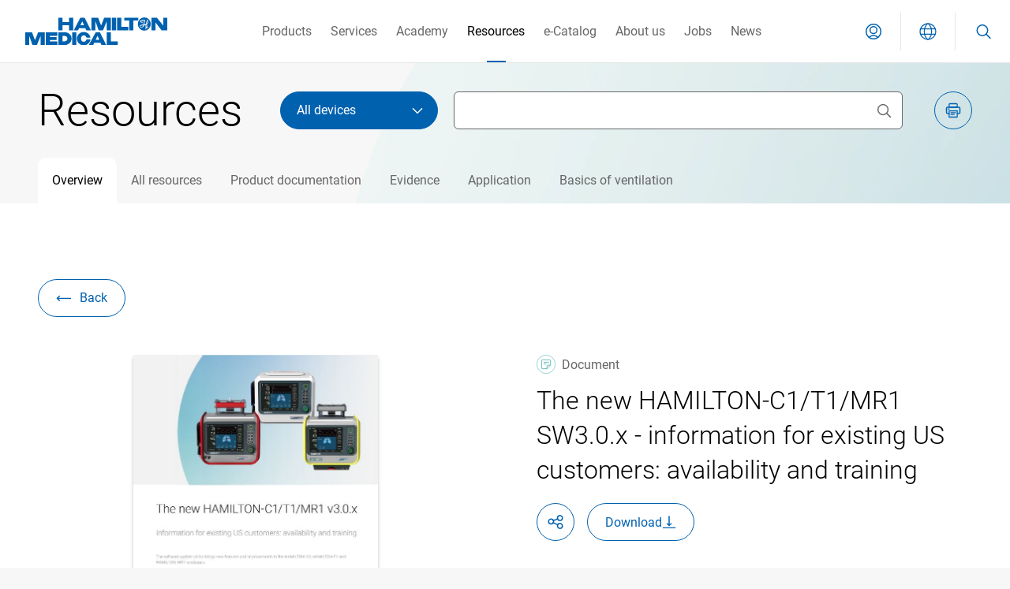

--- FILE ---
content_type: text/html;charset=UTF-8
request_url: https://www.hamilton-medical.com/en_US/Resource-center.html?resource-detail-type=document&resource-detail-id=ff49ab6a-7bd8-4e83-a81b-8a3d8f32ccd8
body_size: 19979
content:
<!doctype html> <html lang="en" class="no-js user-logged-out"> <head> <title>The new HAMILTON-C1/T1/MR1 SW3.0.x - information for existing US customers: availability and training | Hamilton Medical</title> <meta charset="utf-8"> <meta http-equiv="x-ua-compatible" content="ie=edge"> <meta name="viewport" content="width=device-width, initial-scale=1.0"> <meta name="twitter:card" content="summary_large_image"> <meta name="robots" content="index, follow"> <meta name="description" content="CPR Feature released in the US"> <meta name="og:description" content="CPR Feature released in the US"> <meta property="og:title" content="The new HAMILTON-C1/T1/MR1 SW3.0.x - information for existing US customers: availability and training | Hamilton Medical"> <meta property="og:type" content="website"> <meta property="og:url" content="http://www.hamilton-medical.com/en_US/Resource-center.html?resource-detail-type=document&amp;resource-detail-id=ff49ab6a-7bd8-4e83-a81b-8a3d8f32ccd8"> <meta property="og:image" content="https://www.hamilton-medical.com/.imaging/detail-pdf/dam/516f32fc-cb1c-49c4-8b69-d308a965f2a3"> <script type="text/plain" data-usercentrics="Matomo"> var _paq = window._paq = window._paq || []; /* tracker methods like "setCustomDimension" should be called before "trackPageView" */ _paq.push(['requireCookieConsent']); _paq.push(["setCookieDomain", "*.www.hamilton-medical.com"]); _paq.push(["setDoNotTrack", true]); _paq.push(['trackPageView']); _paq.push(['enableLinkTracking']); (function() { var u="https://hamilton-medical.matomo.cloud/"; _paq.push(['setTrackerUrl', u+'matomo.php']); _paq.push(['setSiteId', '1']); var d=document, g=d.createElement('script'), s=d.getElementsByTagName('script')[0]; g.async=true; g.src='//cdn.matomo.cloud/hamilton-medical.matomo.cloud/matomo.js'; s.parentNode.insertBefore(g,s); })(); </script> <script>var waitForTrackerCount=0;function matomoWaitForTracker(){localStorage&&localStorage.getItem("uc_gcm")&&window.UC_UI&&(window.UC_UI.areAllConsentsAccepted()?"undefined"!=typeof _paq&&(_paq.push(["setCookieConsentGiven"]),_paq.push(["setConsentGiven"])):"undefined"!=typeof _paq&&(_paq.push(["forgetCookieConsentGiven"]),_paq.push(["forgetConsentGiven"]))),"undefined"==typeof _paq||void 0===window.UC_UI?waitForTrackerCount<40&&(setTimeout(matomoWaitForTracker,250),waitForTrackerCount++):window.addEventListener("UC_UI_CMP_EVENT",e=>{"ACCEPT_ALL"===e.detail.type?"undefined"!=typeof _paq&&(_paq.push(["setCookieConsentGiven"]),_paq.push(["setConsentGiven"])):"undefined"!=typeof _paq&&(_paq.push(["forgetCookieConsentGiven"]),_paq.push(["forgetConsentGiven"]))})}function consentSet(){Cookiebot.consent.statistics?(_paq.push(["setCookieConsentGiven"]),_paq.push(["setConsentGiven"])):(_paq.push(["forgetCookieConsentGiven"]),_paq.push(["forgetConsentGiven"]))}document.addEventListener("DOMContentLoaded",matomoWaitForTracker());</script> <script>function setFBPixel(){(window.uc && typeof window.uc.setServiceAlias === "function")?window.uc.setServiceAlias({ko1w5PpFl:"rdWj-9kAt"}):setTimeout(setFBPixel,200)}setFBPixel();</script> <script id="usercentrics-cmp" data-src="https://app.usercentrics.eu/browser-ui/latest/loader.js" defer data-settings-id="E-uDd7wA2" data-tcf-enabled></script> <script id="uc-block-script" data-src="https://privacy-proxy.usercentrics.eu/latest/uc-block.bundle.js" defer></script> <link rel="canonical" href="https://www.hamilton-medical.com/en_US/Resource-center.html?resource-detail-type=document&amp;resource-detail-id=ff49ab6a-7bd8-4e83-a81b-8a3d8f32ccd8.html"/> <link rel="alternate" href="https://www.hamilton-medical.com/Resource-center.html?resource-detail-type=document&resource-detail-id=ff49ab6a-7bd8-4e83-a81b-8a3d8f32ccd8" hreflang="x-default"> <link rel="alternate" href="https://www.hamilton-medical.com/Resource-center.html?resource-detail-type=document&resource-detail-id=ff49ab6a-7bd8-4e83-a81b-8a3d8f32ccd8" hreflang="en"> <link rel="alternate" href="https://www.hamilton-medical.com/de/Resource-center.html?resource-detail-type=document&resource-detail-id=ff49ab6a-7bd8-4e83-a81b-8a3d8f32ccd8" hreflang="de"> <link rel="alternate" href="https://www.hamilton-medical.com/fr/Resource-center.html?resource-detail-type=document&resource-detail-id=ff49ab6a-7bd8-4e83-a81b-8a3d8f32ccd8" hreflang="fr"> <link rel="alternate" href="https://www.hamilton-medical.com/it/Resource-center.html?resource-detail-type=document&resource-detail-id=ff49ab6a-7bd8-4e83-a81b-8a3d8f32ccd8" hreflang="it"> <link rel="alternate" href="https://www.hamilton-medical.com/pt/Resource-center.html?resource-detail-type=document&resource-detail-id=ff49ab6a-7bd8-4e83-a81b-8a3d8f32ccd8" hreflang="pt"> <link rel="alternate" href="https://www.hamilton-medical.com/zh/Resource-center.html?resource-detail-type=document&resource-detail-id=ff49ab6a-7bd8-4e83-a81b-8a3d8f32ccd8" hreflang="zh"> <link rel="alternate" href="https://www.hamilton-medical.com/en_US/Resource-center.html?resource-detail-type=document&resource-detail-id=ff49ab6a-7bd8-4e83-a81b-8a3d8f32ccd8" hreflang="en-us"> <link rel="alternate" href="https://www.hamilton-medical.com/en_AE/Resource-center.html?resource-detail-type=document&resource-detail-id=ff49ab6a-7bd8-4e83-a81b-8a3d8f32ccd8" hreflang="en-ae"> <link rel="alternate" href="https://www.hamilton-medical.com/en_SA/Resource-center.html?resource-detail-type=document&resource-detail-id=ff49ab6a-7bd8-4e83-a81b-8a3d8f32ccd8" hreflang="en-sa"> <link rel="alternate" href="https://www.hamilton-medical.com/en_ZA/Resource-center.html?resource-detail-type=document&resource-detail-id=ff49ab6a-7bd8-4e83-a81b-8a3d8f32ccd8" hreflang="en-za"> <link rel="alternate" href="https://www.hamilton-medical.com/en_NL/Resource-center.html?resource-detail-type=document&resource-detail-id=ff49ab6a-7bd8-4e83-a81b-8a3d8f32ccd8" hreflang="en-nl"> <link rel="alternate" href="https://www.hamilton-medical.com/en_FI/Resource-center.html?resource-detail-type=document&resource-detail-id=ff49ab6a-7bd8-4e83-a81b-8a3d8f32ccd8" hreflang="en-fi"> <link rel="alternate" href="https://www.hamilton-medical.com/en_SE/Resource-center.html?resource-detail-type=document&resource-detail-id=ff49ab6a-7bd8-4e83-a81b-8a3d8f32ccd8" hreflang="en-se"> <link rel="alternate" href="https://www.hamilton-medical.com/en_IE/Resource-center.html?resource-detail-type=document&resource-detail-id=ff49ab6a-7bd8-4e83-a81b-8a3d8f32ccd8" hreflang="en-ie"> <link rel="alternate" href="https://www.hamilton-medical.com/en_NO/Resource-center.html?resource-detail-type=document&resource-detail-id=ff49ab6a-7bd8-4e83-a81b-8a3d8f32ccd8" hreflang="en-no"> <link rel="alternate" href="https://www.hamilton-medical.com/en_DK/Resource-center.html?resource-detail-type=document&resource-detail-id=ff49ab6a-7bd8-4e83-a81b-8a3d8f32ccd8" hreflang="en-dk"> <link rel="alternate" href="https://www.hamilton-medical.com/en_GB/Resource-center.html?resource-detail-type=document&resource-detail-id=ff49ab6a-7bd8-4e83-a81b-8a3d8f32ccd8" hreflang="en-gb"> <link rel="alternate" href="https://www.hamilton-medical.com/en_IN/Resource-center.html?resource-detail-type=document&resource-detail-id=ff49ab6a-7bd8-4e83-a81b-8a3d8f32ccd8" hreflang="en-in"> <link rel="alternate" href="https://www.hamilton-medical.com/en_PK/Resource-center.html?resource-detail-type=document&resource-detail-id=ff49ab6a-7bd8-4e83-a81b-8a3d8f32ccd8" hreflang="en-pk"> <link rel="alternate" href="https://www.hamilton-medical.com/en_AU/Resource-center.html?resource-detail-type=document&resource-detail-id=ff49ab6a-7bd8-4e83-a81b-8a3d8f32ccd8" hreflang="en-au"> <link rel="alternate" href="https://www.hamilton-medical.com/en_IL/Resource-center.html?resource-detail-type=document&resource-detail-id=ff49ab6a-7bd8-4e83-a81b-8a3d8f32ccd8" hreflang="en-il"> <link rel="alternate" href="https://www.hamilton-medical.com/de_CH/Resource-center.html?resource-detail-type=document&resource-detail-id=ff49ab6a-7bd8-4e83-a81b-8a3d8f32ccd8" hreflang="de-ch"> <link rel="alternate" href="https://www.hamilton-medical.com/fr_CH/Resource-center.html?resource-detail-type=document&resource-detail-id=ff49ab6a-7bd8-4e83-a81b-8a3d8f32ccd8" hreflang="fr-ch"> <link rel="alternate" href="https://www.hamilton-medical.com/fr_FR/Resource-center.html?resource-detail-type=document&resource-detail-id=ff49ab6a-7bd8-4e83-a81b-8a3d8f32ccd8" hreflang="fr-fr"> <link rel="alternate" href="https://www.hamilton-medical.com/it_CH/Resource-center.html?resource-detail-type=document&resource-detail-id=ff49ab6a-7bd8-4e83-a81b-8a3d8f32ccd8" hreflang="it-ch"> <link rel="alternate" href="https://www.hamilton-medical.com/it_IT/Resource-center.html?resource-detail-type=document&resource-detail-id=ff49ab6a-7bd8-4e83-a81b-8a3d8f32ccd8" hreflang="it-it"> <link rel="alternate" href="https://www.hamilton-medical.com/de_DE/Resource-center.html?resource-detail-type=document&resource-detail-id=ff49ab6a-7bd8-4e83-a81b-8a3d8f32ccd8" hreflang="de-de"> <link rel="alternate" href="https://www.hamilton-medical.com/de_AT/Resource-center.html?resource-detail-type=document&resource-detail-id=ff49ab6a-7bd8-4e83-a81b-8a3d8f32ccd8" hreflang="de-at"> <link rel="alternate" href="https://www.hamilton-medical.com/en_CA/Resource-center.html?resource-detail-type=document&resource-detail-id=ff49ab6a-7bd8-4e83-a81b-8a3d8f32ccd8" hreflang="en-ca"> <link rel="alternate" href="https://www.hamilton-medical.com/fr_CA/Resource-center.html?resource-detail-type=document&resource-detail-id=ff49ab6a-7bd8-4e83-a81b-8a3d8f32ccd8" hreflang="fr-ca"> <link rel="alternate" href="https://www.hamilton-medical.com/zh_CN/Resource-center.html?resource-detail-type=document&resource-detail-id=ff49ab6a-7bd8-4e83-a81b-8a3d8f32ccd8" hreflang="zh-cn"> <link rel="alternate" href="https://www.hamilton-medical.com/ru/Resource-center.html?resource-detail-type=document&resource-detail-id=ff49ab6a-7bd8-4e83-a81b-8a3d8f32ccd8" hreflang="ru"> <link rel="alternate" href="https://www.hamilton-medical.com/ru_RU/Resource-center.html?resource-detail-type=document&resource-detail-id=ff49ab6a-7bd8-4e83-a81b-8a3d8f32ccd8" hreflang="ru-ru"> <link rel="alternate" href="https://www.hamilton-medical.com/tr/Resource-center.html?resource-detail-type=document&resource-detail-id=ff49ab6a-7bd8-4e83-a81b-8a3d8f32ccd8" hreflang="tr"> <link rel="alternate" href="https://www.hamilton-medical.com/ja/Resource-center.html?resource-detail-type=document&resource-detail-id=ff49ab6a-7bd8-4e83-a81b-8a3d8f32ccd8" hreflang="ja"> <link rel="alternate" href="https://www.hamilton-medical.com/es/Resource-center.html?resource-detail-type=document&resource-detail-id=ff49ab6a-7bd8-4e83-a81b-8a3d8f32ccd8" hreflang="es"> <link rel="alternate" href="https://www.hamilton-medical.com/es_CL/Resource-center.html?resource-detail-type=document&resource-detail-id=ff49ab6a-7bd8-4e83-a81b-8a3d8f32ccd8" hreflang="es-cl"> <link rel="alternate" href="https://www.hamilton-medical.com/es_MX/Resource-center.html?resource-detail-type=document&resource-detail-id=ff49ab6a-7bd8-4e83-a81b-8a3d8f32ccd8" hreflang="es-mx"> <link rel="alternate" href="https://www.hamilton-medical.com/es_ES/Resource-center.html?resource-detail-type=document&resource-detail-id=ff49ab6a-7bd8-4e83-a81b-8a3d8f32ccd8" hreflang="es-es"> <link rel="alternate" href="https://www.hamilton-medical.com/pt_PT/Resource-center.html?resource-detail-type=document&resource-detail-id=ff49ab6a-7bd8-4e83-a81b-8a3d8f32ccd8" hreflang="pt-pt"> <link rel="stylesheet" type="text/css" href="/.resources/hamilton-theme/hamilton-medical-theme/webresources/css/hamilton.min~2025-12-12-14-56-43-019~cache.css" media="all"> <link rel="apple-touch-icon" sizes="180x180" href="/.resources/apple-touch-icon.png"> <link rel="icon" type="image/png" sizes="32x32" href="/.resources/favicon-32x32.png"> <link rel="icon" type="image/png" sizes="16x16" href="/.resources/favicon-16x16.png"> <link rel="manifest" href="/.resources/manifest.json"> <link rel="mask-icon" href="/.resources/safari-pinned-tab.svg" color="#0D63AD"> <link rel="preload" as="image" href="/.resources/hamilton-theme/hamilton-medical-theme/webresources/css/images/page-title-background.webp" type="image/webp"> <meta name="theme-color" content="#0061af"> <meta name="msapplication-config" content="/.resources/browserconfig.xml"> </head> <body class="default " data-locale="en_US"> <div id="session-timeout-overlay" class="overlay-wrapper"> <div class="overlay"> <button aria-label="closeIcon" class="button button--overlay button--icon-only "> <span class=" button__icon-single "> <svg width="20" height="20" viewBox="0 0 22 22" fill="none" xmlns="http://www.w3.org/2000/svg"> <path d="M1.625 20.375L20.375 1.625" stroke="currentColor" stroke-width="1.5" stroke-linecap="round" stroke-linejoin="round"></path> <path d="M20.375 20.375L1.625 1.625" stroke="currentColor" stroke-width="1.5" stroke-linecap="round" stroke-linejoin="round"></path> </svg> </span> <span class="button__text"></span> </button> <div class="session-timeout-page"> <div class=""> <h4>Session expired</h4> <p>Due to inactivity your session has expired. Please login again.</p> <div class="button-section"> <a href="#" class="button button--primary login-button">Login</a> <a href="/" class="button button--primary">Go to homepage</a> </div> </div> </div> </div> </div> <div id="login-overlay" class="overlay-wrapper "> <div class="overlay overlay--login"> <button aria-label="closeIcon" class="button button--overlay button--icon-only "> <span class=" button__icon-single "> <svg width="20" height="20" viewBox="0 0 22 22" fill="none" xmlns="http://www.w3.org/2000/svg"> <path d="M1.625 20.375L20.375 1.625" stroke="currentColor" stroke-width="1.5" stroke-linecap="round" stroke-linejoin="round"></path> <path d="M20.375 20.375L1.625 1.625" stroke="currentColor" stroke-width="1.5" stroke-linecap="round" stroke-linejoin="round"></path> </svg> </span> <span class="button__text"></span> </button> <div class="login-page"> <div class="login-page__image"> <img loading="lazy" srcset="https://media.ffycdn.net/eu/hamilton-medical-ag/QdJJnTLjvUrEtjLhV5i1.jpg?width=640&quality=50 479w, https://media.ffycdn.net/eu/hamilton-medical-ag/QdJJnTLjvUrEtjLhV5i1.jpg?width=1024&quality=50 640w, https://media.ffycdn.net/eu/hamilton-medical-ag/QdJJnTLjvUrEtjLhV5i1.jpg?width=1400&quality=50 1024w, https://media.ffycdn.net/eu/hamilton-medical-ag/QdJJnTLjvUrEtjLhV5i1.jpg?width=1400&quality=50 1400w, https://media.ffycdn.net/eu/hamilton-medical-ag/QdJJnTLjvUrEtjLhV5i1.jpg?width=1800&quality=50 1800w" sizes="(max-width: 479px) 479px, (max-width: 640px) 640px, (max-width: 1024px) 1024px, (max-width: 1400px) 1400px, 1800px" src="https://media.ffycdn.net/eu/hamilton-medical-ag/QdJJnTLjvUrEtjLhV5i1.jpg?width=640&quality=50" alt="Hamilton Medical Headquarters Bonaduz" class=""> </div> <form class="login-page__form" method="post" action="/" enctype="application/x-www-form-urlencoded"> <div class="login-page__form-wrapper"> <fieldset> <legend class="login-page__title">Login.</legend> <div class="form-control"> <label class="label" for="login-username-input">Username</label> <input class="input" id="login-username-input" name="mgnlUserId" type="text" autocomplete="username"> <div class="helper-text error-text"> <div class="required-error">This field is required</div> <div class="invalid-email-error">Please enter a valid email</div> </div> </div> <div class="form-control"> <label class="label" for="login-password-input">Password</label> <input class="input" id="login-password-input" name="mgnlUserPSWD" type="password" autocomplete="current-password"> <div class="helper-text error-text"> <div class="required-error">This field is required</div> <div class="invalid-username-password">Invalid username or password</div> <div class="inactive-account-error"> Your account is inactive. <a href="#" id="resendActivationEmail">Resend activation e-mail</a> </div> </div> </div> <input type="hidden" id="csrf" name="csrf" value=""> <input type="hidden" name="mgnlRealm" value="external"> <ul class="link-list"> <li class="link-list__item"> <a href="/en_US/Academy/Register.html">I want to create a Hamilton Medical account</a> </li> <li class="link-list__item"> <a href="/en_US/Services/Partner-net/Register.html">Partner-net (for Hamilton Medical distribution partners and employees only)</a> </li> <li class="link-list__item"> <a href="/en_US/Academy/Register/Forgot-password.html">Forgot your password?</a> </li> </ul> <div class="button-section"> <button aria-label="Log in" class="button button--primary " type="submit"> <span class=" button__icon-left"> <svg width="22" height="20" viewBox="0 0 22 20" fill="none" xmlns="http://www.w3.org/2000/svg"> <path d="M16.4167 6.24756L20.5833 10.4142L16.4167 14.5809" stroke="currentColor" stroke-linecap="round" stroke-linejoin="round"></path> <path d="M20.5833 10.4141H1.41667" stroke="currentColor" stroke-linecap="round" stroke-linejoin="round"></path> </svg> </span> <span class="button__text">Log in</span> </button> </div> </fieldset> </div> </form> </div> </div> </div> <div id="country-selector-overlay" class="overlay-wrapper overlay-wrapper--country-selector"> <div class="overlay overlay--country-selector"> <button aria-label="closeIcon" class="button button--overlay button--icon-only "> <span class=" button__icon-single "> <svg width="20" height="20" viewBox="0 0 22 22" fill="none" xmlns="http://www.w3.org/2000/svg"> <path d="M1.625 20.375L20.375 1.625" stroke="currentColor" stroke-width="1.5" stroke-linecap="round" stroke-linejoin="round"></path> <path d="M20.375 20.375L1.625 1.625" stroke="currentColor" stroke-width="1.5" stroke-linecap="round" stroke-linejoin="round"></path> </svg> </span> <span class="button__text"></span> </button> <section class="section section--country-selector" data-animate-when-visible="fade-in-up"> <div class="section__element"> <h3> <span class="text-color-light"></span></h3> <div class="country-selector" data-json='[{"global":[{"label":"Deutsch","link":"/de/Resource-center.html?resource-detail-type=document&resource-detail-id=ff49ab6a-7bd8-4e83-a81b-8a3d8f32ccd8","locale":"de"},{"label":"русский","link":"/ru/Resource-center.html?resource-detail-type=document&resource-detail-id=ff49ab6a-7bd8-4e83-a81b-8a3d8f32ccd8","locale":"ru"},{"label":"português","link":"/pt/Resource-center.html?resource-detail-type=document&resource-detail-id=ff49ab6a-7bd8-4e83-a81b-8a3d8f32ccd8","locale":"pt"},{"label":"français","link":"/fr/Resource-center.html?resource-detail-type=document&resource-detail-id=ff49ab6a-7bd8-4e83-a81b-8a3d8f32ccd8","locale":"fr"},{"label":"English","link":"/Resource-center.html?resource-detail-type=document&resource-detail-id=ff49ab6a-7bd8-4e83-a81b-8a3d8f32ccd8","locale":"en"},{"label":"español","link":"/es/Resource-center.html?resource-detail-type=document&resource-detail-id=ff49ab6a-7bd8-4e83-a81b-8a3d8f32ccd8","locale":"es"}],"europe":[{"label":"Österreich","icon":"<svg width=\"29\" height=\"20\" viewBox=\"0 0 29 20\" fill=\"none\" xmlns=\"http://www.w3.org/2000/svg\"><rect x=\"0.583252\" y=\"0.25\" width=\"27.5\" height=\"19.5\" rx=\"1.75\" fill=\"white\" stroke=\"#F5F5F5\" stroke-width=\"0.5\"></rect><mask id=\"mask0\" mask-type=\"alpha\" maskUnits=\"userSpaceOnUse\" x=\"0\" y=\"0\" width=\"29\" height=\"20\"><rect x=\"0.583252\" y=\"0.25\" width=\"27.5\" height=\"19.5\" rx=\"1.75\" fill=\"white\" stroke=\"white\" stroke-width=\"0.5\"></rect></mask><g mask=\"url(#mask0)\"><path fill-rule=\"evenodd\" clip-rule=\"evenodd\" d=\"M0.333252 6.66667H28.3333V0H0.333252V6.66667Z\" fill=\"#F64253\"></path><path fill-rule=\"evenodd\" clip-rule=\"evenodd\" d=\"M0.333252 20.0002H28.3333V13.3335H0.333252V20.0002Z\" fill=\"#F64253\"></path></g></svg>","link":"/de_AT/Resource-center.html?resource-detail-type=document&resource-detail-id=ff49ab6a-7bd8-4e83-a81b-8a3d8f32ccd8","locale":"de_AT"},{"label":"Italia","icon":"<svg width=\"29\" height=\"20\" viewBox=\"0 0 29 20\" fill=\"none\" xmlns=\"http://www.w3.org/2000/svg\"><rect x=\"0.583252\" y=\"0.25\" width=\"27.5\" height=\"19.5\" rx=\"1.75\" fill=\"white\" stroke=\"#F5F5F5\" stroke-width=\"0.5\"></rect><mask id=\"mask0\" mask-type=\"alpha\" maskUnits=\"userSpaceOnUse\" x=\"0\" y=\"0\" width=\"29\" height=\"20\"><rect x=\"0.583252\" y=\"0.25\" width=\"27.5\" height=\"19.5\" rx=\"1.75\" fill=\"white\" stroke=\"white\" stroke-width=\"0.5\"></rect></mask><g mask=\"url(#mask0)\"><rect x=\"19\" width=\"9.33333\" height=\"20\" fill=\"#E43D4C\"></rect><path fill-rule=\"evenodd\" clip-rule=\"evenodd\" d=\"M0.333252 20H9.66658V0H0.333252V20Z\" fill=\"#1BB65D\"></path></g></svg>","link":"/it_IT/Resource-center.html?resource-detail-type=document&resource-detail-id=ff49ab6a-7bd8-4e83-a81b-8a3d8f32ccd8","locale":"it_IT"},{"label":"Россия","icon":" <svg width=\"28\" height=\"20\" viewBox=\"0 0 28 20\" fill=\"none\" xmlns=\"http://www.w3.org/2000/svg\"><rect x=\"0.25\" y=\"0.25\" width=\"27.5\" height=\"19.5\" rx=\"1.75\" fill=\"white\" stroke=\"#F5F5F5\" stroke-width=\"0.5\"/><mask id=\"ru_mask0_142_173\" style=\"mask-type:alpha\" maskUnits=\"userSpaceOnUse\" x=\"0\" y=\"0\" width=\"28\" height=\"20\"><rect x=\"0.25\" y=\"0.25\" width=\"27.5\" height=\"19.5\" rx=\"1.75\" fill=\"white\" stroke=\"white\" stroke-width=\"0.5\"/></mask><g mask=\"url(#ru_mask0_142_173)\"><path fill-rule=\"evenodd\" clip-rule=\"evenodd\" d=\"M0 13.3334H28V6.66669H0V13.3334Z\" fill=\"#0C47B7\"/><path fill-rule=\"evenodd\" clip-rule=\"evenodd\" d=\"M0 20H28V13.3333H0V20Z\" fill=\"#E53B35\"/></g></svg>","link":"/ru_RU/Resource-center.html?resource-detail-type=document&resource-detail-id=ff49ab6a-7bd8-4e83-a81b-8a3d8f32ccd8","locale":"ru_RU"},{"label":"Svizzera","icon":"<svg width=\"29\" height=\"20\" viewBox=\"0 0 29 20\" fill=\"none\" xmlns=\"http://www.w3.org/2000/svg\"><rect x=\"0.333252\" width=\"28\" height=\"20\" rx=\"2\" fill=\"white\"></rect><mask id=\"mask0\" mask-type=\"alpha\" maskUnits=\"userSpaceOnUse\" x=\"0\" y=\"0\" width=\"29\" height=\"20\"><rect x=\"0.333252\" width=\"28\" height=\"20\" rx=\"2\" fill=\"white\"></rect></mask><g mask=\"url(#mask0)\"><rect x=\"0.333252\" width=\"28\" height=\"20\" fill=\"#FF0000\"></rect><path fill-rule=\"evenodd\" clip-rule=\"evenodd\" d=\"M12.3333 12H8.66659C8.48249 12 8.33325 11.8508 8.33325 11.6667V8.33333C8.33325 8.14924 8.48249 8 8.66659 8H12.3333V4.33333C12.3333 4.14924 12.4825 4 12.6666 4H15.9999C16.184 4 16.3333 4.14924 16.3333 4.33333V8H19.9999C20.184 8 20.3333 8.14924 20.3333 8.33333V11.6667C20.3333 11.8508 20.184 12 19.9999 12H16.3333V15.6667C16.3333 15.8508 16.184 16 15.9999 16H12.6666C12.4825 16 12.3333 15.8508 12.3333 15.6667V12Z\" fill=\"white\"></path></g></svg>","entries":[{"label":"italiano","link":"/it_CH/Resource-center.html?resource-detail-type=document&resource-detail-id=ff49ab6a-7bd8-4e83-a81b-8a3d8f32ccd8","locale":"it_CH"},{"label":"Deutsch","link":"/de_CH/Resource-center.html?resource-detail-type=document&resource-detail-id=ff49ab6a-7bd8-4e83-a81b-8a3d8f32ccd8","locale":"de_CH"},{"label":"français","link":"/fr_CH/Resource-center.html?resource-detail-type=document&resource-detail-id=ff49ab6a-7bd8-4e83-a81b-8a3d8f32ccd8","locale":"fr_CH"}]},{"label":"France","icon":"<svg width=\"29\" height=\"20\" viewBox=\"0 0 29 20\" fill=\"none\" xmlns=\"http://www.w3.org/2000/svg\"><rect x=\"0.583252\" y=\"0.25\" width=\"27.5\" height=\"19.5\" rx=\"1.75\" fill=\"white\" stroke=\"#F5F5F5\" stroke-width=\"0.5\"></rect><mask id=\"mask0\" mask-type=\"alpha\" maskUnits=\"userSpaceOnUse\" x=\"0\" y=\"0\" width=\"29\" height=\"20\"><rect x=\"0.583252\" y=\"0.25\" width=\"27.5\" height=\"19.5\" rx=\"1.75\" fill=\"white\" stroke=\"white\" stroke-width=\"0.5\"></rect></mask><g mask=\"url(#mask0)\"><rect x=\"19\" width=\"9.33333\" height=\"20\" fill=\"#F44653\"></rect><path fill-rule=\"evenodd\" clip-rule=\"evenodd\" d=\"M0.333252 20H9.66658V0H0.333252V20Z\" fill=\"#1035BB\"></path></g></svg>","link":"/fr_FR/Resource-center.html?resource-detail-type=document&resource-detail-id=ff49ab6a-7bd8-4e83-a81b-8a3d8f32ccd8","locale":"fr_FR"},{"label":"Deutschland","icon":"<svg width=\"29\" height=\"20\" viewBox=\"0 0 29 20\" fill=\"none\" xmlns=\"http://www.w3.org/2000/svg\"><g clip-path=\"url(#clip0)\"><path d=\"M26.3333 0H2.33325C1.22868 0 0.333252 0.89543 0.333252 2V18C0.333252 19.1046 1.22868 20 2.33325 20H26.3333C27.4378 20 28.3333 19.1046 28.3333 18V2C28.3333 0.89543 27.4378 0 26.3333 0Z\" fill=\"white\"></path><mask id=\"mask0\" mask-type=\"alpha\" maskUnits=\"userSpaceOnUse\" x=\"0\" y=\"0\" width=\"29\" height=\"20\"><path d=\"M26.3333 0H2.33325C1.22868 0 0.333252 0.89543 0.333252 2V18C0.333252 19.1046 1.22868 20 2.33325 20H26.3333C27.4378 20 28.3333 19.1046 28.3333 18V2C28.3333 0.89543 27.4378 0 26.3333 0Z\" fill=\"white\"></path></mask><g mask=\"url(#mask0)\"><path fill-rule=\"evenodd\" clip-rule=\"evenodd\" d=\"M0.333252 6.66667H28.3333V0H0.333252V6.66667Z\" fill=\"#262626\"></path><g filter=\"url(#filter0_d)\"><path fill-rule=\"evenodd\" clip-rule=\"evenodd\" d=\"M0.333252 13.3331H28.3333V6.6665H0.333252V13.3331Z\" fill=\"#F01515\"></path></g><g filter=\"url(#filter1_d)\"><path fill-rule=\"evenodd\" clip-rule=\"evenodd\" d=\"M0.333252 20.0002H28.3333V13.3335H0.333252V20.0002Z\" fill=\"#FFD521\"></path></g></g></g><defs><filter id=\"filter0_d\" x=\"-3.66675\" y=\"2.6665\" width=\"36\" height=\"14.6666\" filterUnits=\"userSpaceOnUse\" color-interpolation-filters=\"sRGB\"><feFlood flood-opacity=\"0\" result=\"BackgroundImageFix\"></feFlood><feColorMatrix in=\"SourceAlpha\" type=\"matrix\" values=\"0 0 0 0 0 0 0 0 0 0 0 0 0 0 0 0 0 0 127 0\" result=\"hardAlpha\"></feColorMatrix><feOffset></feOffset><feGaussianBlur stdDeviation=\"2\"></feGaussianBlur><feColorMatrix type=\"matrix\" values=\"0 0 0 0 0 0 0 0 0 0 0 0 0 0 0 0 0 0 0.06 0\"></feColorMatrix><feBlend mode=\"normal\" in2=\"BackgroundImageFix\" result=\"effect1_dropShadow\"></feBlend><feBlend mode=\"normal\" in=\"SourceGraphic\" in2=\"effect1_dropShadow\" result=\"shape\"></feBlend></filter><filter id=\"filter1_d\" x=\"-3.66675\" y=\"9.3335\" width=\"36\" height=\"14.6667\" filterUnits=\"userSpaceOnUse\" color-interpolation-filters=\"sRGB\"><feFlood flood-opacity=\"0\" result=\"BackgroundImageFix\"></feFlood><feColorMatrix in=\"SourceAlpha\" type=\"matrix\" values=\"0 0 0 0 0 0 0 0 0 0 0 0 0 0 0 0 0 0 127 0\" result=\"hardAlpha\"></feColorMatrix><feOffset></feOffset><feGaussianBlur stdDeviation=\"2\"></feGaussianBlur><feColorMatrix type=\"matrix\" values=\"0 0 0 0 0 0 0 0 0 0 0 0 0 0 0 0 0 0 0.06 0\"></feColorMatrix><feBlend mode=\"normal\" in2=\"BackgroundImageFix\" result=\"effect1_dropShadow\"></feBlend><feBlend mode=\"normal\" in=\"SourceGraphic\" in2=\"effect1_dropShadow\" result=\"shape\"></feBlend></filter><clipPath id=\"clip0\"><rect width=\"28\" height=\"20\" fill=\"white\" transform=\"translate(0.333252)\"></rect></clipPath></defs></svg>","link":"/de_DE/Resource-center.html?resource-detail-type=document&resource-detail-id=ff49ab6a-7bd8-4e83-a81b-8a3d8f32ccd8","locale":"de_DE"},{"label":"Norway","icon":"<svg width=\"29\" height=\"21\" viewBox=\"0 0 29 21\" fill=\"none\" xmlns=\"http://www.w3.org/2000/svg\"> <path d=\"M0 0H29V21H0V0Z\" fill=\"#BA0C2F\"/> <path d=\"M7.90912 0H13.1818V21H7.90912V0Z\" fill=\"white\"/> <path d=\"M0 7.875H29V13.125H0V7.875Z\" fill=\"white\"/> <path d=\"M9.22729 0H11.8637V21H9.22729V0Z\" fill=\"#00205B\"/> <path d=\"M0 9.1875H29V11.8125H0V9.1875Z\" fill=\"#00205B\"/> </svg>","link":"/en_NO/Resource-center.html?resource-detail-type=document&resource-detail-id=ff49ab6a-7bd8-4e83-a81b-8a3d8f32ccd8","locale":"en_NO"},{"label":"Netherlands","icon":"<svg width=\"29\" height=\"19\" viewBox=\"0 0 29 19\" fill=\"none\" xmlns=\"http://www.w3.org/2000/svg\"> <path d=\"M0 0H29V19H0V0Z\" fill=\"#21468B\"/> <path d=\"M0 0H29V12.6667H0V6.33333V0Z\" fill=\"white\"/> <path d=\"M0 0H29V6.33333H0V0Z\" fill=\"#AE1C28\"/> </svg>","link":"/en_NL/Resource-center.html?resource-detail-type=document&resource-detail-id=ff49ab6a-7bd8-4e83-a81b-8a3d8f32ccd8","locale":"en_NL"},{"label":"Finland","icon":"<svg width=\"29\" height=\"18\" viewBox=\"0 0 29 18\" fill=\"none\" xmlns=\"http://www.w3.org/2000/svg\"> <path d=\"M29 0H0V18H29V0Z\" fill=\"white\"/> <path d=\"M29 6.54546H0V11.4545H29V6.54546Z\" fill=\"#003580\"/> <path d=\"M12.8889 0H8.05554V18H12.8889V0Z\" fill=\"#003580\"/> </svg>","link":"/en_FI/Resource-center.html?resource-detail-type=document&resource-detail-id=ff49ab6a-7bd8-4e83-a81b-8a3d8f32ccd8","locale":"en_FI"},{"label":"España","icon":"<svg width=\"29\" height=\"20\" viewBox=\"0 0 29 20\" fill=\"none\" xmlns=\"http://www.w3.org/2000/svg\"><rect x=\"0.333252\" width=\"28\" height=\"20\" rx=\"2\" fill=\"white\"></rect><mask id=\"mask0\" mask-type=\"alpha\" maskUnits=\"userSpaceOnUse\" x=\"0\" y=\"0\" width=\"29\" height=\"20\"><rect x=\"0.333252\" width=\"28\" height=\"20\" rx=\"2\" fill=\"white\"></rect></mask><g mask=\"url(#mask0)\"><path fill-rule=\"evenodd\" clip-rule=\"evenodd\" d=\"M0.333252 5.33333H28.3333V0H0.333252V5.33333Z\" fill=\"#DD172C\"></path><path fill-rule=\"evenodd\" clip-rule=\"evenodd\" d=\"M0.333252 19.9998H28.3333V14.6665H0.333252V19.9998Z\" fill=\"#DD172C\"></path><path fill-rule=\"evenodd\" clip-rule=\"evenodd\" d=\"M0.333252 14.6668H28.3333V5.3335H0.333252V14.6668Z\" fill=\"#FFD133\"></path><path fill-rule=\"evenodd\" clip-rule=\"evenodd\" d=\"M7.6665 9.33333H8.99984V10H7.6665V9.33333Z\" fill=\"#FFEDB1\"></path><path d=\"M6.39235 9.36085C6.37616 9.16651 6.52952 8.99984 6.72453 8.99984H8.6088C8.80381 8.99984 8.95718 9.16651 8.94098 9.36085L8.7697 11.4162C8.72651 11.9345 8.29324 12.3332 7.77316 12.3332H7.56018C7.04009 12.3332 6.60682 11.9345 6.56363 11.4162L6.39235 9.36085Z\" stroke=\"#A41517\" stroke-width=\"0.666667\"></path><path fill-rule=\"evenodd\" clip-rule=\"evenodd\" d=\"M6.33325 10H8.99992V10.6667H8.33325L7.66659 12L6.99992 10.6667H6.33325V10Z\" fill=\"#A41517\"></path><rect x=\"4.33325\" y=\"8\" width=\"1.33333\" height=\"4.66667\" rx=\"0.666667\" fill=\"#A41517\"></rect><rect x=\"9.6665\" y=\"8\" width=\"1.33333\" height=\"4.66667\" rx=\"0.666667\" fill=\"#A41517\"></rect><path d=\"M6.33325 7.73317C6.33325 7.14407 6.81081 6.6665 7.39992 6.6665H7.93325C8.52236 6.6665 8.99992 7.14407 8.99992 7.73317C8.99992 7.88045 8.88053 7.99984 8.73325 7.99984H6.59992C6.45264 7.99984 6.33325 7.88045 6.33325 7.73317Z\" fill=\"#A41517\"></path></g></svg>","link":"/es_ES/Resource-center.html?resource-detail-type=document&resource-detail-id=ff49ab6a-7bd8-4e83-a81b-8a3d8f32ccd8","locale":"es_ES"},{"label":"Denmark","icon":"<svg width=\"28\" height=\"21\" viewBox=\"0 0 28 21\" fill=\"none\" xmlns=\"http://www.w3.org/2000/svg\"> <path d=\"M0 0H28V21H0V0Z\" fill=\"#C60C30\"/> <path d=\"M15.8919 0H18.9189V21H15.8919V0Z\" fill=\"white\"/> <path d=\"M0 9H28V12H0V9Z\" fill=\"white\"/> </svg>","link":"/en_DK/Resource-center.html?resource-detail-type=document&resource-detail-id=ff49ab6a-7bd8-4e83-a81b-8a3d8f32ccd8","locale":"en_DK"},{"label":"Sweden","icon":"<svg width=\"29\" height=\"18\" viewBox=\"0 0 29 18\" fill=\"none\" xmlns=\"http://www.w3.org/2000/svg\"> <path d=\"M29 0H0V18H29V0Z\" fill=\"#006AA7\"/> <path d=\"M12.6875 0H9.0625V18H12.6875V0Z\" fill=\"#FECC00\"/> <path d=\"M29 7.2H0V10.8H29V7.2Z\" fill=\"#FECC00\"/> </svg>","link":"/en_SE/Resource-center.html?resource-detail-type=document&resource-detail-id=ff49ab6a-7bd8-4e83-a81b-8a3d8f32ccd8","locale":"en_SE"},{"label":"Ireland","icon":"<svg width=\"28\" height=\"14\" viewBox=\"0 0 28 14\" fill=\"none\" xmlns=\"http://www.w3.org/2000/svg\"> <path d=\"M0 0H28V14H0V0Z\" fill=\"#009A44\"/> <path d=\"M9.33331 0H28V14H9.33331V0Z\" fill=\"white\"/> <path d=\"M18.6667 0H28V14H18.6667V0Z\" fill=\"#FF8200\"/> </svg>","link":"/en_IE/Resource-center.html?resource-detail-type=document&resource-detail-id=ff49ab6a-7bd8-4e83-a81b-8a3d8f32ccd8","locale":"en_IE"},{"label":"United Kingdom","icon":"<svg width=\"29\" height=\"20\" viewBox=\"0 0 29 20\" fill=\"none\" xmlns=\"http://www.w3.org/2000/svg\"><rect x=\"0.333252\" width=\"28\" height=\"20\" rx=\"2\" fill=\"white\"></rect><mask id=\"mask0\" mask-type=\"alpha\" maskUnits=\"userSpaceOnUse\" x=\"0\" y=\"0\" width=\"29\" height=\"20\"><rect x=\"0.333252\" width=\"28\" height=\"20\" rx=\"2\" fill=\"white\"></rect></mask><g mask=\"url(#mask0)\"><rect x=\"0.333252\" width=\"28\" height=\"20\" fill=\"#0A17A7\"></rect><path fill-rule=\"evenodd\" clip-rule=\"evenodd\" d=\"M-0.949249 -1.9165L10.9999 6.14329V-1.33339H17.6666V6.14329L29.6157 -1.9165L31.1069 0.294263L21.6595 6.66661H28.3332V13.3333H21.6595L31.1069 19.7056L29.6157 21.9164L17.6666 13.8566V21.3333H10.9999V13.8566L-0.949249 21.9164L-2.44043 19.7056L7.00696 13.3333H0.33322V6.66661H7.00696L-2.44043 0.294263L-0.949249 -1.9165Z\" fill=\"white\"></path><path d=\"M19.0012 6.33219L31.6666 -2\" stroke=\"#DB1F35\" stroke-width=\"0.666667\" stroke-linecap=\"round\"></path><path d=\"M20.3459 13.6978L31.6998 21.3506\" stroke=\"#DB1F35\" stroke-width=\"0.666667\" stroke-linecap=\"round\"></path><path d=\"M8.33887 6.31055L-3.50415 -1.6709\" stroke=\"#DB1F35\" stroke-width=\"0.666667\" stroke-linecap=\"round\"></path><path d=\"M9.62337 13.605L-3.50415 22.3105\" stroke=\"#DB1F35\" stroke-width=\"0.666667\" stroke-linecap=\"round\"></path><path fill-rule=\"evenodd\" clip-rule=\"evenodd\" d=\"M0.333252 12H12.3333V20H16.3333V12H28.3333V8H16.3333V0H12.3333V8H0.333252V12Z\" fill=\"#E6273E\"></path></g></svg>","link":"/en_GB/Resource-center.html?resource-detail-type=document&resource-detail-id=ff49ab6a-7bd8-4e83-a81b-8a3d8f32ccd8","locale":"en_GB"},{"label":"Portugal","icon":"<svg width=\"28\" height=\"20\" viewBox=\"0 0 28 20\" fill=\"none\" xmlns=\"http://www.w3.org/2000/svg\"> <rect width=\"28\" height=\"20\" rx=\"2\" fill=\"white\"/> <mask id=\"mask0_142_42\" style=\"mask-type:alpha\" maskUnits=\"userSpaceOnUse\" x=\"0\" y=\"0\" width=\"28\" height=\"20\"> <rect width=\"28\" height=\"20\" rx=\"2\" fill=\"white\"/> </mask> <g mask=\"url(#mask0_142_42)\"> <rect width=\"28\" height=\"20\" fill=\"#FF2936\"/> <path fill-rule=\"evenodd\" clip-rule=\"evenodd\" d=\"M0 20H10.6667V0H0V20Z\" fill=\"#128415\"/> <path d=\"M10.6667 13.3333C12.5076 13.3333 14 11.8409 14 9.99998C14 8.15903 12.5076 6.66665 10.6667 6.66665C8.82572 6.66665 7.33333 8.15903 7.33333 9.99998C7.33333 11.8409 8.82572 13.3333 10.6667 13.3333Z\" stroke=\"#FAF94F\" stroke-width=\"1.33333\"/> <path fill-rule=\"evenodd\" clip-rule=\"evenodd\" d=\"M9.33331 8.33333C9.33331 8.14924 9.48255 8 9.66665 8H11.6666C11.8507 8 12 8.14924 12 8.33333V10.6667C12 11.403 11.403 12 10.6666 12V12C9.93027 12 9.33331 11.403 9.33331 10.6667V8.33333Z\" fill=\"white\"/> <path fill-rule=\"evenodd\" clip-rule=\"evenodd\" d=\"M10.6667 10.6667C11.0349 10.6667 11.3333 9.70154 11.3333 9.33335C11.3333 8.96516 11.0349 8.66669 10.6667 8.66669C10.2985 8.66669 10 8.96516 10 9.33335C10 9.70154 10.2985 10.6667 10.6667 10.6667Z\" fill=\"#1D50B5\"/> </g> </svg>","link":"/pt_PT/Resource-center.html?resource-detail-type=document&resource-detail-id=ff49ab6a-7bd8-4e83-a81b-8a3d8f32ccd8","locale":"pt_PT"}],"asia_oceania":[{"label":"Australia","icon":"<svg width=\"28\" height=\"20\" viewBox=\"0 0 28 20\" fill=\"none\" xmlns=\"http://www.w3.org/2000/svg\"><rect width=\"28\" height=\"20\" rx=\"2\" fill=\"white\"></rect><mask id=\"mask0\" mask-type=\"alpha\" maskUnits=\"userSpaceOnUse\" x=\"0\" y=\"0\" width=\"28\" height=\"20\"><rect width=\"28\" height=\"20\" rx=\"2\" fill=\"white\"></rect></mask><g mask=\"url(#mask0)\"><rect width=\"28\" height=\"20\" fill=\"#0A17A7\"></rect><path d=\"M0 -0.333333H-0.901086L-0.21693 0.253086L4.33333 4.15331V5.16179L-0.193746 8.39542L-0.333333 8.49513V8.66667V9.33333V9.93475L0.176666 9.616L5.42893 6.33333H6.55984L11.0821 9.56351C11.176 9.6306 11.2886 9.66667 11.404 9.66667C11.9182 9.66667 12.1548 9.02698 11.7644 8.69237L7.66667 5.18002V4.17154L12.0542 1.03762C12.2294 0.912475 12.3333 0.710428 12.3333 0.495127V0V-0.601416L11.8233 -0.282666L6.57107 3H5.44016L0.860413 -0.271244L0.773488 -0.333333H0.666667H0Z\" fill=\"#FF2E3B\" stroke=\"white\" stroke-width=\"0.666667\"></path><path fill-rule=\"evenodd\" clip-rule=\"evenodd\" d=\"M0 3.33333V6H4.66667V9.33333C4.66667 9.70152 4.96514 10 5.33333 10H6.66667C7.03486 10 7.33333 9.70152 7.33333 9.33333V6H12C12.3682 6 12.6667 5.70152 12.6667 5.33333V4C12.6667 3.63181 12.3682 3.33333 12 3.33333H7.33333V0H4.66667V3.33333H0Z\" fill=\"url(#paint0_linear)\"></path><path fill-rule=\"evenodd\" clip-rule=\"evenodd\" d=\"M0 4H5.33333V3.33333V0H6.66667V3.33333V4H12V5.33333H6.66667V6V9.33333H5.33333V6V5.33333H0V4Z\" fill=\"url(#paint1_linear)\"></path><path fill-rule=\"evenodd\" clip-rule=\"evenodd\" d=\"M6 16.3333L4.82443 16.9514L5.04894 15.6423L4.09789 14.7153L5.41221 14.5243L6 13.3333L6.58779 14.5243L7.90211 14.7153L6.95106 15.6423L7.17557 16.9514L6 16.3333Z\" fill=\"white\"></path><path fill-rule=\"evenodd\" clip-rule=\"evenodd\" d=\"M20 17.3333L19.0572 17.6095L19.3334 16.6667L19.0572 15.7239L20 16L20.9428 15.7239L20.6667 16.6667L20.9428 17.6095L20 17.3333Z\" fill=\"white\"></path><path fill-rule=\"evenodd\" clip-rule=\"evenodd\" d=\"M20 4.66667L19.0572 4.94281L19.3334 4.00001L19.0572 3.0572L20 3.33334L20.9428 3.0572L20.6667 4.00001L20.9428 4.94281L20 4.66667Z\" fill=\"white\"></path><path fill-rule=\"evenodd\" clip-rule=\"evenodd\" d=\"M24 8.66667L23.0572 8.94281L23.3334 8.00001L23.0572 7.0572L24 7.33334L24.9428 7.0572L24.6667 8.00001L24.9428 8.94281L24 8.66667Z\" fill=\"white\"></path><path fill-rule=\"evenodd\" clip-rule=\"evenodd\" d=\"M16 10L15.0572 10.2761L15.3334 9.33333L15.0572 8.39052L16 8.66667L16.9428 8.39052L16.6667 9.33333L16.9428 10.2761L16 10Z\" fill=\"white\"></path><path fill-rule=\"evenodd\" clip-rule=\"evenodd\" d=\"M22 11.6667L21.5286 11.8047L21.6666 11.3333L21.5286 10.8619L22 11L22.4714 10.8619L22.3333 11.3333L22.4714 11.8047L22 11.6667Z\" fill=\"white\"></path></g><defs><linearGradient id=\"paint0_linear\" x1=\"0\" y1=\"0\" x2=\"0\" y2=\"10\" gradientUnits=\"userSpaceOnUse\"><stop stop-color=\"white\"></stop><stop offset=\"1\" stop-color=\"#F0F0F0\"></stop></linearGradient><linearGradient id=\"paint1_linear\" x1=\"0\" y1=\"0\" x2=\"0\" y2=\"9.33333\" gradientUnits=\"userSpaceOnUse\"><stop stop-color=\"#FF2E3B\"></stop><stop offset=\"1\" stop-color=\"#FC0D1B\"></stop></linearGradient></defs></svg>","link":"/en_AU/Resource-center.html?resource-detail-type=document&resource-detail-id=ff49ab6a-7bd8-4e83-a81b-8a3d8f32ccd8","locale":"en_AU"},{"label":"Pakistan","icon":"<svg width=\"28\" height=\"20\" viewBox=\"0 0 28 20\" fill=\"none\" xmlns=\"http://www.w3.org/2000/svg\"><rect x=\"0.25\" y=\"0.25\" width=\"27.5\" height=\"19.5\" rx=\"1.75\" fill=\"white\" stroke=\"#F5F5F5\" stroke-width=\"0.5\"></rect><mask id=\"mask0\" mask-type=\"alpha\" maskUnits=\"userSpaceOnUse\" x=\"0\" y=\"0\" width=\"28\" height=\"20\"><rect x=\"0.25\" y=\"0.25\" width=\"27.5\" height=\"19.5\" rx=\"1.75\" fill=\"white\" stroke=\"white\" stroke-width=\"0.5\"></rect></mask><g mask=\"url(#mask0)\"><path fill-rule=\"evenodd\" clip-rule=\"evenodd\" d=\"M28 0H8V20H28V0Z\" fill=\"#0A632F\"></path><path fill-rule=\"evenodd\" clip-rule=\"evenodd\" d=\"M23.6701 10.7505C23.5418 12.0012 23.0087 13.2029 22.0665 14.1451C19.8206 16.391 16.1005 16.3121 13.7574 13.969C11.4142 11.6258 11.3354 7.90568 13.5812 5.65982C14.5234 4.7176 15.7251 4.18455 16.9758 4.05622C16.5819 4.28838 16.209 4.57485 15.8686 4.91527C13.8269 6.95697 13.7259 10.1662 15.643 12.0833C17.5601 14.0005 20.7694 13.8995 22.8111 11.8578C23.1515 11.5174 23.4379 11.1445 23.6701 10.7505ZM21.0924 8.10469L20.7742 10.0031L19.8849 8.29594L17.981 8.57994L19.3298 7.2066L18.4714 5.48368L20.1943 6.3421L21.5677 4.99328L21.2837 6.89715L22.9909 7.78645L21.0924 8.10469Z\" fill=\"white\"></path></g></svg>","link":"/en_PK/Resource-center.html?resource-detail-type=document&resource-detail-id=ff49ab6a-7bd8-4e83-a81b-8a3d8f32ccd8","locale":"en_PK"},{"label":"India","icon":"<svg width=\"28\" height=\"20\" viewBox=\"0 0 28 20\" fill=\"none\" xmlns=\"http://www.w3.org/2000/svg\"><rect x=\"0.25\" y=\"0.25\" width=\"27.5\" height=\"19.5\" rx=\"1.75\" fill=\"white\" stroke=\"#F5F5F5\" stroke-width=\"0.5\"></rect><mask id=\"mask0\" mask-type=\"alpha\" maskUnits=\"userSpaceOnUse\" x=\"0\" y=\"0\" width=\"28\" height=\"20\"><rect x=\"0.25\" y=\"0.25\" width=\"27.5\" height=\"19.5\" rx=\"1.75\" fill=\"white\" stroke=\"white\" stroke-width=\"0.5\"></rect></mask><g mask=\"url(#mask0)\"><path fill-rule=\"evenodd\" clip-rule=\"evenodd\" d=\"M0 6.66667H28V0H0V6.66667Z\" fill=\"#FFA44A\"></path><path fill-rule=\"evenodd\" clip-rule=\"evenodd\" d=\"M0 20H28V13.3333H0V20Z\" fill=\"#1A9F0B\"></path><path d=\"M14 12.3333C15.2887 12.3333 16.3333 11.2887 16.3333 10C16.3333 8.71134 15.2887 7.66667 14 7.66667C12.7113 7.66667 11.6667 8.71134 11.6667 10C11.6667 11.2887 12.7113 12.3333 14 12.3333Z\" fill=\"#181A93\" fill-opacity=\"0.15\" stroke=\"#181A93\" stroke-width=\"0.666667\"></path><path fill-rule=\"evenodd\" clip-rule=\"evenodd\" d=\"M14 10.6666C14.3682 10.6666 14.6667 10.3682 14.6667 9.99998C14.6667 9.63179 14.3682 9.33331 14 9.33331C13.6318 9.33331 13.3333 9.63179 13.3333 9.99998C13.3333 10.3682 13.6318 10.6666 14 10.6666Z\" fill=\"#181A93\"></path></g></svg>","link":"/en_IN/Resource-center.html?resource-detail-type=document&resource-detail-id=ff49ab6a-7bd8-4e83-a81b-8a3d8f32ccd8","locale":"en_IN"},{"label":"中国","icon":"<svg width=\"28\" height=\"20\" viewBox=\"0 0 28 20\" fill=\"none\" xmlns=\"http://www.w3.org/2000/svg\"><rect width=\"28\" height=\"20\" rx=\"2\" fill=\"white\"></rect><mask id=\"mask0\" mask-type=\"alpha\" maskUnits=\"userSpaceOnUse\" x=\"0\" y=\"0\" width=\"28\" height=\"20\"><rect width=\"28\" height=\"20\" rx=\"2\" fill=\"white\"></rect></mask><g mask=\"url(#mask0)\"><rect width=\"28\" height=\"20\" fill=\"#F1361D\"></rect><path fill-rule=\"evenodd\" clip-rule=\"evenodd\" d=\"M10.0726 3.10076L11.0411 3.26586L11.7674 3.92736L11.9325 2.95891L12.594 2.23258L11.6256 2.06747L10.8992 1.40598L10.7341 2.37442L10.0726 3.10076ZM12.6667 6.48803L13.5059 5.97728L14.488 6L13.9773 5.16079L14 4.17863L13.1608 4.68938L12.1786 4.66667L12.6894 5.50588L12.6667 6.48803ZM11.5282 11.9709L10.7074 12.5106L10.6958 11.5282L10.1561 10.7074L11.1384 10.6958L11.9593 10.1561L11.9709 11.1384L12.5106 11.9593L11.5282 11.9709ZM12.2411 9.43144L13.2176 9.32321L14.0981 9.75887L13.9899 8.78243L14.4255 7.9019L13.4491 8.01013L12.5686 7.57446L12.6768 8.5509L12.2411 9.43144Z\" fill=\"#FFDC42\"></path><path fill-rule=\"evenodd\" clip-rule=\"evenodd\" d=\"M6.66666 8.22666L4.31552 9.90272L5.18301 7.14872L2.86243 5.43059L5.74971 5.40459L6.66666 2.66666L7.5836 5.40459L10.4709 5.43059L8.1503 7.14872L9.0178 9.90272L6.66666 8.22666Z\" fill=\"#FFDC42\"></path></g></svg>","link":"/zh_CN/Resource-center.html?resource-detail-type=document&resource-detail-id=ff49ab6a-7bd8-4e83-a81b-8a3d8f32ccd8","locale":"zh_CN"}],"latin_america":[{"label":"México","icon":"<svg width=\"28\" height=\"20\" viewBox=\"0 0 28 20\" fill=\"none\" xmlns=\"http://www.w3.org/2000/svg\"><rect x=\"0.25\" y=\"0.25\" width=\"27.5\" height=\"19.5\" rx=\"1.75\" fill=\"white\" stroke=\"#F5F5F5\" stroke-width=\"0.5\"></rect><mask id=\"mask0\" mask-type=\"alpha\" maskUnits=\"userSpaceOnUse\" x=\"0\" y=\"0\" width=\"28\" height=\"20\"><rect x=\"0.25\" y=\"0.25\" width=\"27.5\" height=\"19.5\" rx=\"1.75\" fill=\"white\" stroke=\"white\" stroke-width=\"0.5\"></rect></mask><g mask=\"url(#mask0)\"><rect x=\"18.6667\" width=\"9.33333\" height=\"20\" fill=\"#E3283E\"></rect><path fill-rule=\"evenodd\" clip-rule=\"evenodd\" d=\"M0 20H9.33333V0H0V20Z\" fill=\"#128A60\"></path><path d=\"M12 9.33331C12 8.96512 11.7015 8.66665 11.3333 8.66665C10.9651 8.66665 10.6666 8.96512 10.6666 9.33331H12ZM12.329 12.2181C12.6475 12.4029 13.0554 12.2945 13.2402 11.976C13.425 11.6576 13.3166 11.2496 12.9982 11.0648L12.329 12.2181ZM15.0756 11.0198C14.7655 11.2182 14.6748 11.6305 14.8732 11.9406C15.0716 12.2508 15.4839 12.3414 15.794 12.1431L15.0756 11.0198ZM17.3333 9.33331C17.3333 8.96512 17.0348 8.66665 16.6666 8.66665C16.2985 8.66665 16 8.96512 16 9.33331H17.3333ZM10.6666 9.33331C10.6666 10.5664 11.3365 11.6422 12.329 12.2181L12.9982 11.0648C12.3999 10.7177 12 10.0718 12 9.33331H10.6666ZM15.794 12.1431C16.7182 11.552 17.3333 10.5147 17.3333 9.33331H16C16 10.041 15.6329 10.6634 15.0756 11.0198L15.794 12.1431Z\" fill=\"#8C9157\"></path><path fill-rule=\"evenodd\" clip-rule=\"evenodd\" d=\"M14 10.6667C14.7364 10.6667 15.3334 9.77126 15.3334 8.66669C15.3334 7.56212 14.7364 6.66669 14 6.66669C13.2636 6.66669 12.6667 7.56212 12.6667 8.66669C12.6667 9.77126 13.2636 10.6667 14 10.6667Z\" fill=\"#C59262\"></path></g></svg>","link":"/es_MX/Resource-center.html?resource-detail-type=document&resource-detail-id=ff49ab6a-7bd8-4e83-a81b-8a3d8f32ccd8","locale":"es_MX"},{"label":"Chile","icon":"<svg width=\"28\" height=\"20\" viewBox=\"0 0 28 20\" fill=\"none\" xmlns=\"http://www.w3.org/2000/svg\"><rect x=\"0.25\" y=\"0.25\" width=\"27.5\" height=\"19.5\" rx=\"1.75\" fill=\"white\" stroke=\"#F5F5F5\" stroke-width=\"0.5\"></rect><mask id=\"mask0\" mask-type=\"alpha\" maskUnits=\"userSpaceOnUse\" x=\"0\" y=\"0\" width=\"28\" height=\"20\"><rect x=\"0.25\" y=\"0.25\" width=\"27.5\" height=\"19.5\" rx=\"1.75\" fill=\"white\" stroke=\"white\" stroke-width=\"0.5\"></rect></mask><g mask=\"url(#mask0)\"><path fill-rule=\"evenodd\" clip-rule=\"evenodd\" d=\"M0 20H28V9.33334H0V20Z\" fill=\"#EA3B2E\"></path><rect width=\"9.33333\" height=\"9.33333\" fill=\"#0B48C2\"></rect><path fill-rule=\"evenodd\" clip-rule=\"evenodd\" d=\"M4.66667 5.70667L3.09924 6.82405L3.67757 4.98804L2.13052 3.84262L4.05537 3.82529L4.66667 2L5.27796 3.82529L7.20282 3.84262L5.65577 4.98804L6.23409 6.82405L4.66667 5.70667Z\" fill=\"white\"></path></g></svg>","link":"/es_CL/Resource-center.html?resource-detail-type=document&resource-detail-id=ff49ab6a-7bd8-4e83-a81b-8a3d8f32ccd8","locale":"es_CL"}],"north_america":[{"label":"Canada","icon":"<svg width=\"28\" height=\"20\" viewBox=\"0 0 28 20\" fill=\"none\" xmlns=\"http://www.w3.org/2000/svg\"><rect x=\"0.25\" y=\"0.25\" width=\"27.5\" height=\"19.5\" rx=\"1.75\" fill=\"white\" stroke=\"#F5F5F5\" stroke-width=\"0.5\"></rect><mask id=\"mask0\" mask-type=\"alpha\" maskUnits=\"userSpaceOnUse\" x=\"0\" y=\"0\" width=\"28\" height=\"20\"><rect x=\"0.25\" y=\"0.25\" width=\"27.5\" height=\"19.5\" rx=\"1.75\" fill=\"white\" stroke=\"white\" stroke-width=\"0.5\"></rect></mask><g mask=\"url(#mask0)\"><rect x=\"20\" width=\"8\" height=\"20\" fill=\"#FF3131\"></rect><path fill-rule=\"evenodd\" clip-rule=\"evenodd\" d=\"M0 20H8V0H0V20Z\" fill=\"#FF3131\"></path><path fill-rule=\"evenodd\" clip-rule=\"evenodd\" d=\"M16.1118 9.22154C15.8786 9.45474 15.4846 9.24386 15.5493 8.92046L16 6.66668L14.6667 7.33334L14 5.33334L13.3333 7.33334L12 6.66668L12.4508 8.92046C12.5154 9.24386 12.1214 9.45474 11.8882 9.22154L11.569 8.90238C11.4389 8.7722 11.2278 8.7722 11.0976 8.90238L10.6667 9.33334L9.33334 8.66668L10 10L9.56905 10.431C9.43887 10.5611 9.43887 10.7722 9.56905 10.9024L11.3333 12.6667H13.3333L13.6667 14.6667H14.3333L14.6667 12.6667H16.6667L18.431 10.9024C18.5611 10.7722 18.5611 10.5611 18.431 10.431L18 10L18.6667 8.66668L17.3333 9.33334L16.9024 8.90238C16.7722 8.7722 16.5611 8.7722 16.431 8.90238L16.1118 9.22154Z\" fill=\"#FF3131\"></path></g></svg>","entries":[{"label":"français","link":"/fr_CA/Resource-center.html?resource-detail-type=document&resource-detail-id=ff49ab6a-7bd8-4e83-a81b-8a3d8f32ccd8","locale":"fr_CA"},{"label":"English","link":"/en_CA/Resource-center.html?resource-detail-type=document&resource-detail-id=ff49ab6a-7bd8-4e83-a81b-8a3d8f32ccd8","locale":"en_CA"}]},{"label":"United States","icon":" <svg width=\"28\" height=\"20\" viewBox=\"0 0 28 20\" fill=\"none\" xmlns=\"http://www.w3.org/2000/svg\"><rect width=\"28\" height=\"20\" rx=\"2\" fill=\"white\"></rect><mask id=\"es_us_mask0\" mask-type=\"alpha\" maskUnits=\"userSpaceOnUse\" x=\"0\" y=\"0\" width=\"28\" height=\"20\"><rect width=\"28\" height=\"20\" rx=\"2\" fill=\"white\"></rect></mask><g mask=\"url(#es_us_mask0)\"><path fill-rule=\"evenodd\" clip-rule=\"evenodd\" d=\"M28 0H0V1.33333H28V0ZM28 2.66667H0V4H28V2.66667ZM0 5.33333H28V6.66667H0V5.33333ZM28 8H0V9.33333H28V8ZM0 10.6667H28V12H0V10.6667ZM28 13.3333H0V14.6667H28V13.3333ZM0 16H28V17.3333H0V16ZM28 18.6667H0V20H28V18.6667Z\" fill=\"#D02F44\"></path><rect width=\"12\" height=\"9.33333\" fill=\"#46467F\"></rect><g filter=\"url(#es_us_filter0_d)\"><path fill-rule=\"evenodd\" clip-rule=\"evenodd\" d=\"M2.66668 2.00004C2.66668 2.36823 2.3682 2.66671 2.00001 2.66671C1.63182 2.66671 1.33334 2.36823 1.33334 2.00004C1.33334 1.63185 1.63182 1.33337 2.00001 1.33337C2.3682 1.33337 2.66668 1.63185 2.66668 2.00004ZM5.33334 2.00004C5.33334 2.36823 5.03487 2.66671 4.66668 2.66671C4.29849 2.66671 4.00001 2.36823 4.00001 2.00004C4.00001 1.63185 4.29849 1.33337 4.66668 1.33337C5.03487 1.33337 5.33334 1.63185 5.33334 2.00004ZM7.33334 2.66671C7.70153 2.66671 8.00001 2.36823 8.00001 2.00004C8.00001 1.63185 7.70153 1.33337 7.33334 1.33337C6.96515 1.33337 6.66668 1.63185 6.66668 2.00004C6.66668 2.36823 6.96515 2.66671 7.33334 2.66671ZM10.6667 2.00004C10.6667 2.36823 10.3682 2.66671 10 2.66671C9.63182 2.66671 9.33334 2.36823 9.33334 2.00004C9.33334 1.63185 9.63182 1.33337 10 1.33337C10.3682 1.33337 10.6667 1.63185 10.6667 2.00004ZM3.33334 4.00004C3.70153 4.00004 4.00001 3.70156 4.00001 3.33337C4.00001 2.96518 3.70153 2.66671 3.33334 2.66671C2.96515 2.66671 2.66668 2.96518 2.66668 3.33337C2.66668 3.70156 2.96515 4.00004 3.33334 4.00004ZM6.66668 3.33337C6.66668 3.70156 6.3682 4.00004 6.00001 4.00004C5.63182 4.00004 5.33334 3.70156 5.33334 3.33337C5.33334 2.96518 5.63182 2.66671 6.00001 2.66671C6.3682 2.66671 6.66668 2.96518 6.66668 3.33337ZM8.66668 4.00004C9.03487 4.00004 9.33334 3.70156 9.33334 3.33337C9.33334 2.96518 9.03487 2.66671 8.66668 2.66671C8.29849 2.66671 8.00001 2.96518 8.00001 3.33337C8.00001 3.70156 8.29849 4.00004 8.66668 4.00004ZM10.6667 4.66671C10.6667 5.0349 10.3682 5.33337 10 5.33337C9.63182 5.33337 9.33334 5.0349 9.33334 4.66671C9.33334 4.29852 9.63182 4.00004 10 4.00004C10.3682 4.00004 10.6667 4.29852 10.6667 4.66671ZM7.33334 5.33337C7.70153 5.33337 8.00001 5.0349 8.00001 4.66671C8.00001 4.29852 7.70153 4.00004 7.33334 4.00004C6.96515 4.00004 6.66668 4.29852 6.66668 4.66671C6.66668 5.0349 6.96515 5.33337 7.33334 5.33337ZM5.33334 4.66671C5.33334 5.0349 5.03487 5.33337 4.66668 5.33337C4.29849 5.33337 4.00001 5.0349 4.00001 4.66671C4.00001 4.29852 4.29849 4.00004 4.66668 4.00004C5.03487 4.00004 5.33334 4.29852 5.33334 4.66671ZM2.00001 5.33337C2.3682 5.33337 2.66668 5.0349 2.66668 4.66671C2.66668 4.29852 2.3682 4.00004 2.00001 4.00004C1.63182 4.00004 1.33334 4.29852 1.33334 4.66671C1.33334 5.0349 1.63182 5.33337 2.00001 5.33337ZM4.00001 6.00004C4.00001 6.36823 3.70153 6.66671 3.33334 6.66671C2.96515 6.66671 2.66668 6.36823 2.66668 6.00004C2.66668 5.63185 2.96515 5.33337 3.33334 5.33337C3.70153 5.33337 4.00001 5.63185 4.00001 6.00004ZM6.00001 6.66671C6.3682 6.66671 6.66668 6.36823 6.66668 6.00004C6.66668 5.63185 6.3682 5.33337 6.00001 5.33337C5.63182 5.33337 5.33334 5.63185 5.33334 6.00004C5.33334 6.36823 5.63182 6.66671 6.00001 6.66671ZM9.33334 6.00004C9.33334 6.36823 9.03487 6.66671 8.66668 6.66671C8.29849 6.66671 8.00001 6.36823 8.00001 6.00004C8.00001 5.63185 8.29849 5.33337 8.66668 5.33337C9.03487 5.33337 9.33334 5.63185 9.33334 6.00004ZM10 8.00004C10.3682 8.00004 10.6667 7.70156 10.6667 7.33337C10.6667 6.96518 10.3682 6.66671 10 6.66671C9.63182 6.66671 9.33334 6.96518 9.33334 7.33337C9.33334 7.70156 9.63182 8.00004 10 8.00004ZM8.00001 7.33337C8.00001 7.70156 7.70153 8.00004 7.33334 8.00004C6.96515 8.00004 6.66668 7.70156 6.66668 7.33337C6.66668 6.96518 6.96515 6.66671 7.33334 6.66671C7.70153 6.66671 8.00001 6.96518 8.00001 7.33337ZM4.66668 8.00004C5.03487 8.00004 5.33334 7.70156 5.33334 7.33337C5.33334 6.96518 5.03487 6.66671 4.66668 6.66671C4.29849 6.66671 4.00001 6.96518 4.00001 7.33337C4.00001 7.70156 4.29849 8.00004 4.66668 8.00004ZM2.66668 7.33337C2.66668 7.70156 2.3682 8.00004 2.00001 8.00004C1.63182 8.00004 1.33334 7.70156 1.33334 7.33337C1.33334 6.96518 1.63182 6.66671 2.00001 6.66671C2.3682 6.66671 2.66668 6.96518 2.66668 7.33337Z\" fill=\"url(#es_us_paint0_linear)\"></path></g></g><defs><filter id=\"es_us_filter0_d\" x=\"1.33334\" y=\"1.33337\" width=\"9.33333\" height=\"7.66667\" filterUnits=\"userSpaceOnUse\" color-interpolation-filters=\"sRGB\"><feFlood flood-opacity=\"0\" result=\"BackgroundImageFix\"></feFlood><feColorMatrix in=\"SourceAlpha\" type=\"matrix\" values=\"0 0 0 0 0 0 0 0 0 0 0 0 0 0 0 0 0 0 127 0\" result=\"hardAlpha\"></feColorMatrix><feOffset dy=\"1\"></feOffset><feColorMatrix type=\"matrix\" values=\"0 0 0 0 0 0 0 0 0 0 0 0 0 0 0 0 0 0 0.06 0\"></feColorMatrix><feBlend mode=\"normal\" in2=\"BackgroundImageFix\" result=\"effect1_dropShadow\"></feBlend><feBlend mode=\"normal\" in=\"SourceGraphic\" in2=\"effect1_dropShadow\" result=\"shape\"></feBlend></filter><linearGradient id=\"es_us_paint0_linear\" x1=\"1.33334\" y1=\"1.33337\" x2=\"1.33334\" y2=\"8.00004\" gradientUnits=\"userSpaceOnUse\"><stop stop-color=\"white\"></stop><stop offset=\"1\" stop-color=\"#F0F0F0\"></stop></linearGradient></defs></svg>","link":"/en_US/Resource-center.html?resource-detail-type=document&resource-detail-id=ff49ab6a-7bd8-4e83-a81b-8a3d8f32ccd8","locale":"en_US"}],"middle_east_africa":[{"label":"Saudi Arabia","icon":"<svg width=\"28\" height=\"20\" viewBox=\"0 0 28 20\" fill=\"none\" xmlns=\"http://www.w3.org/2000/svg\"><rect width=\"28\" height=\"20\" rx=\"2\" fill=\"white\"></rect><mask id=\"mask0\" mask-type=\"alpha\" maskUnits=\"userSpaceOnUse\" x=\"0\" y=\"0\" width=\"28\" height=\"20\"><rect width=\"28\" height=\"20\" rx=\"2\" fill=\"white\"></rect></mask><g mask=\"url(#mask0)\"><rect width=\"28\" height=\"20\" fill=\"#128C4B\"></rect><path fill-rule=\"evenodd\" clip-rule=\"evenodd\" d=\"M6.66666 12H17.3333V11.0787C17.3333 10.5831 17.8549 10.2608 18.2981 10.4824L18.6667 10.6667V12H20.6667C21.0348 12 21.3333 12.2985 21.3333 12.6667V13.3334C21.3333 14.0697 20.7364 14.6667 20 14.6667H18C17.6318 14.6667 17.3333 14.3682 17.3333 14V13.3334H8.27613C8.09932 13.3334 7.92975 13.2631 7.80473 13.1381L6.66666 12Z\" fill=\"white\"></path><path fill-rule=\"evenodd\" clip-rule=\"evenodd\" d=\"M6.66666 8.13805C6.66666 8.04965 6.70178 7.96486 6.76429 7.90235L7.09762 7.56902C7.2278 7.43884 7.2278 7.22779 7.09762 7.09761L6.76429 6.76428C6.70178 6.70177 6.66666 6.61698 6.66666 6.52858V5.66665C6.66666 5.48255 6.81589 5.33331 6.99999 5.33331H7.74535C7.88598 5.33331 7.99999 5.44732 7.99999 5.58796C7.99999 5.85666 8.36223 5.94218 8.48239 5.70184L8.58178 5.50308C8.6338 5.39903 8.74013 5.33331 8.85646 5.33331H10.3333C10.5174 5.33331 10.6667 5.48255 10.6667 5.66665C10.6667 5.85074 10.5174 5.99998 10.3333 5.99998H9.66666C9.48256 5.99998 9.33332 6.14922 9.33332 6.33331C9.33332 6.51741 9.48256 6.66665 9.66666 6.66665H10.3333C10.5174 6.66665 10.6667 6.81588 10.6667 6.99998V8.99998C10.6667 9.18407 10.5174 9.33331 10.3333 9.33331H9.66666C9.48256 9.33331 9.33332 9.18407 9.33332 8.99998V8.33331C9.33332 8.14922 9.48256 7.99998 9.66666 7.99998C9.85075 7.99998 9.99999 7.85074 9.99999 7.66665C9.99999 7.48255 9.85075 7.33331 9.66666 7.33331H8.99999C8.8159 7.33331 8.66666 7.48255 8.66666 7.66665V8.99998C8.66666 9.18407 8.51742 9.33331 8.33332 9.33331C8.14923 9.33331 7.99999 9.18407 7.99999 8.99998V8.33331C7.99999 8.14922 7.85075 7.99998 7.66666 7.99998C7.48256 7.99998 7.33332 8.14922 7.33332 8.33331V8.99998C7.33332 9.18407 7.18408 9.33331 6.99999 9.33331C6.81589 9.33331 6.66666 9.18407 6.66666 8.99998V8.13805Z\" fill=\"white\"></path><path fill-rule=\"evenodd\" clip-rule=\"evenodd\" d=\"M17.3333 8.13805C17.3333 8.04965 17.3685 7.96486 17.431 7.90235L17.7643 7.56902C17.8945 7.43884 17.8945 7.22779 17.7643 7.09761L17.431 6.76428C17.3685 6.70177 17.3333 6.61698 17.3333 6.52858V5.66665C17.3333 5.48255 17.4826 5.33331 17.6667 5.33331H18.412C18.5527 5.33331 18.6667 5.44732 18.6667 5.58796C18.6667 5.85666 19.0289 5.94218 19.1491 5.70184L19.2485 5.50308C19.3005 5.39903 19.4068 5.33331 19.5231 5.33331H21C21.1841 5.33331 21.3333 5.48255 21.3333 5.66665C21.3333 5.85074 21.1841 5.99998 21 5.99998H20.3333C20.1492 5.99998 20 6.14922 20 6.33331C20 6.51741 20.1492 6.66665 20.3333 6.66665H21C21.1841 6.66665 21.3333 6.81588 21.3333 6.99998V8.99998C21.3333 9.18407 21.1841 9.33331 21 9.33331H20.3333C20.1492 9.33331 20 9.18407 20 8.99998V8.33331C20 8.14922 20.1492 7.99998 20.3333 7.99998C20.5174 7.99998 20.6667 7.85074 20.6667 7.66665C20.6667 7.48255 20.5174 7.33331 20.3333 7.33331H19.6667C19.4826 7.33331 19.3333 7.48255 19.3333 7.66665V8.99998C19.3333 9.18407 19.1841 9.33331 19 9.33331C18.8159 9.33331 18.6667 9.18407 18.6667 8.99998V8.33331C18.6667 8.14922 18.5174 7.99998 18.3333 7.99998C18.1492 7.99998 18 8.14922 18 8.33331V8.99998C18 9.18407 17.8508 9.33331 17.6667 9.33331C17.4826 9.33331 17.3333 9.18407 17.3333 8.99998V8.13805Z\" fill=\"white\"></path><path fill-rule=\"evenodd\" clip-rule=\"evenodd\" d=\"M16 6.33019C16 6.51601 15.8958 6.77081 15.7593 6.90733L15.574 7.09263C15.4411 7.22556 15.4375 7.43748 15.574 7.57399L15.7593 7.7593C15.8922 7.89222 16 8.14267 16 8.33644V8.99686C16 9.18268 15.8573 9.33331 15.6635 9.33331H15.0031C14.8173 9.33331 14.6667 9.19062 14.6667 8.99686V8.33644C14.6667 8.15062 14.6051 8.12303 14.512 8.30922L14.1546 9.02407C14.0692 9.19486 13.8431 9.33331 13.6697 9.33331H12.3303C12.1479 9.33331 12 9.17869 12 8.99998C12 8.81588 12.1427 8.66665 12.3365 8.66665H12.9969C13.1827 8.66665 13.3333 8.51202 13.3333 8.33331C13.3333 8.14922 13.1906 7.99998 12.9969 7.99998H12.3365C12.1506 7.99998 12 7.85661 12 7.67299V5.6603C12 5.47971 12.1427 5.33331 12.3365 5.33331H12.9969C13.1827 5.33331 13.3333 5.476 13.3333 5.66977V6.33019C13.3333 6.51601 13.1787 6.66665 13 6.66665C12.8159 6.66665 12.6667 6.82127 12.6667 6.99998C12.6667 7.18407 12.8094 7.33331 13.0031 7.33331H13.6635C13.8494 7.33331 14 7.17638 14 7.00305V5.66357C14 5.48118 14.1546 5.33331 14.3333 5.33331C14.5174 5.33331 14.6667 5.476 14.6667 5.66977V6.33019C14.6667 6.51601 14.8213 6.66665 15 6.66665C15.1841 6.66665 15.3333 6.52396 15.3333 6.33019V5.66977C15.3333 5.48395 15.488 5.33331 15.6667 5.33331C15.8508 5.33331 16 5.476 16 5.66977V6.33019Z\" fill=\"white\"></path></g></svg>","link":"/en_SA/Resource-center.html?resource-detail-type=document&resource-detail-id=ff49ab6a-7bd8-4e83-a81b-8a3d8f32ccd8","locale":"en_SA"},{"label":"United Arab Emirates","icon":"<svg width=\"28\" height=\"20\" viewBox=\"0 0 28 20\" fill=\"none\" xmlns=\"http://www.w3.org/2000/svg\"><rect x=\"0.25\" y=\"0.25\" width=\"27.5\" height=\"19.5\" rx=\"1.75\" fill=\"white\" stroke=\"#F5F5F5\" stroke-width=\"0.5\"></rect><mask id=\"mask0\" mask-type=\"alpha\" maskUnits=\"userSpaceOnUse\" x=\"0\" y=\"0\" width=\"28\" height=\"20\"><rect x=\"0.25\" y=\"0.25\" width=\"27.5\" height=\"19.5\" rx=\"1.75\" fill=\"white\" stroke=\"white\" stroke-width=\"0.5\"></rect></mask><g mask=\"url(#mask0)\"><path fill-rule=\"evenodd\" clip-rule=\"evenodd\" d=\"M8 6.66667H28V0H8V6.66667Z\" fill=\"#12833B\"></path><path fill-rule=\"evenodd\" clip-rule=\"evenodd\" d=\"M8 20H28V13.3333H8V20Z\" fill=\"#262626\"></path><path fill-rule=\"evenodd\" clip-rule=\"evenodd\" d=\"M0 20H8V0H0V20Z\" fill=\"#FF323E\"></path></g></svg>","link":"/en_AE/Resource-center.html?resource-detail-type=document&resource-detail-id=ff49ab6a-7bd8-4e83-a81b-8a3d8f32ccd8","locale":"en_AE"},{"label":"Israel","icon":"<svg width=\"28\" height=\"20\" viewBox=\"0 0 28 20\" fill=\"none\" xmlns=\"http://www.w3.org/2000/svg\"> <rect x=\"0.25\" y=\"0.25\" width=\"27.5\" height=\"19.5\" rx=\"1.75\" fill=\"white\" stroke=\"#F5F5F5\" stroke-width=\"0.5\"/> <mask id=\"mask0_142_102\" style=\"mask-type:alpha\" maskUnits=\"userSpaceOnUse\" x=\"0\" y=\"0\" width=\"28\" height=\"20\"> <rect x=\"0.25\" y=\"0.25\" width=\"27.5\" height=\"19.5\" rx=\"1.75\" fill=\"white\" stroke=\"white\" stroke-width=\"0.5\"/> </mask> <g mask=\"url(#mask0_142_102)\"> <path fill-rule=\"evenodd\" clip-rule=\"evenodd\" d=\"M0 4H28V0H0V4Z\" fill=\"#0E46D4\"/> <path fill-rule=\"evenodd\" clip-rule=\"evenodd\" d=\"M0 20H28V16H0V20Z\" fill=\"#0E46D4\"/> <path d=\"M10.3753 11.8381L10.1002 12.3333L10.6667 12.3333L17.3333 12.3333L17.8998 12.3333L17.6247 11.8381L14.2914 5.8381L14 5.31361L13.7086 5.8381L10.3753 11.8381Z\" stroke=\"#093EC5\" stroke-width=\"0.666667\"/> <path d=\"M10.3753 8.1619L10.1002 7.66668L10.6667 7.66668L17.3333 7.66668L17.8998 7.66668L17.6247 8.1619L14.2914 14.1619L14 14.6864L13.7086 14.1619L10.3753 8.1619Z\" stroke=\"#093EC5\" stroke-width=\"0.666667\"/> </g> </svg>","link":"/en_IL/Resource-center.html?resource-detail-type=document&resource-detail-id=ff49ab6a-7bd8-4e83-a81b-8a3d8f32ccd8","locale":"en_IL"},{"label":"South Africa","icon":"<svg width=\"28\" height=\"20\" viewBox=\"0 0 28 20\" fill=\"none\" xmlns=\"http://www.w3.org/2000/svg\"><rect width=\"28\" height=\"20\" rx=\"2\" fill=\"#06A86E\"></rect><mask id=\"mask0\" mask-type=\"alpha\" maskUnits=\"userSpaceOnUse\" x=\"0\" y=\"0\" width=\"28\" height=\"20\"><rect width=\"28\" height=\"20\" rx=\"2\" fill=\"white\"></rect></mask><g mask=\"url(#mask0)\"><path fill-rule=\"evenodd\" clip-rule=\"evenodd\" d=\"M0 2.66663L9.33333 9.99996L0 17.3333V2.66663Z\" fill=\"#FFBF2E\"></path><path fill-rule=\"evenodd\" clip-rule=\"evenodd\" d=\"M-1.33333 3L7.66667 10L-1.33333 17V3Z\" fill=\"#262626\"></path><path fill-rule=\"evenodd\" clip-rule=\"evenodd\" d=\"M12 8L2.66667 0H28V8H12Z\" fill=\"white\"></path><path fill-rule=\"evenodd\" clip-rule=\"evenodd\" d=\"M12.3333 6.66667L4.33333 0H28V6.66667H12.3333Z\" fill=\"#F44E46\"></path><path fill-rule=\"evenodd\" clip-rule=\"evenodd\" d=\"M2.66667 20H28V12H12L2.66667 20Z\" fill=\"white\"></path><path fill-rule=\"evenodd\" clip-rule=\"evenodd\" d=\"M4.33333 20H28V13.3334H12.3333L4.33333 20Z\" fill=\"#072CB4\"></path></g></svg>","link":"/en_ZA/Resource-center.html?resource-detail-type=document&resource-detail-id=ff49ab6a-7bd8-4e83-a81b-8a3d8f32ccd8","locale":"en_ZA"}]}]' data-base-url="https://www.hamilton-medical.com" data-selected-item="en_US" data-label-back="All countries" data-label-global="Global site" data-label-europe="Europe" data-label-north-america="North America" data-label-latin-america="Latin America" data-label-asia-oceania="Asia and Oceania" data-label-middle-east-africa="Africa and Middle East"></div> </div> </section> </div> </div> <div style="display: none;" id="page_uuid">b58a5e5a-6e7f-4a7f-befe-9091b854e13e</div> <div style="display: none;" id="custom_uuid">b58a5e5a-6e7f-4a7f-befe-9091b854e13e_website_en_US</div> <div style="display: none;" id="tag">Page</div> <div style="display: none;" id="tagValue">page</div> <div style="display: none;" id="path">/Public/Resource-center</div> <div style="display: none;" id="accessType">public</div>  <div id="country-detected-overlay" class="overlay-wrapper "> <div class="overlay overlay--e-catalog"> <button aria-label="closeIcon" class="button button--overlay button--icon-only close-country-detected"> <span class=" button__icon-single "> <svg width="20" height="20" viewBox="0 0 22 22" fill="none" xmlns="http://www.w3.org/2000/svg"> <path d="M1.625 20.375L20.375 1.625" stroke="currentColor" stroke-width="1.5" stroke-linecap="round" stroke-linejoin="round"></path> <path d="M20.375 20.375L1.625 1.625" stroke="currentColor" stroke-width="1.5" stroke-linecap="round" stroke-linejoin="round"></path> </svg> </span> <span class="button__text"></span> </button> <h4 class="e-catalog-overlay__title">We have detected that you are visiting our website from United States.<br> <span class="text-color-light">We offer a separate version of the website for your country (United States).</span> </h4> <div class="button-section button-section--right button-section--row-spacing"> <a aria-label="Switch to United States" href="https://www.hamilton-medical.com/en_US/Resource-center.html?resource-detail-type=document&resource-detail-id=ff49ab6a-7bd8-4e83-a81b-8a3d8f32ccd8" target="_self" class="button button--primary save-locale" data-locale="en_US"> <span class=" button__icon-left"> <svg width="28" height="20" viewBox="0 0 28 20" fill="none" xmlns="http://www.w3.org/2000/svg"><rect width="28" height="20" rx="2" fill="white"></rect><mask id="es_us_mask0" mask-type="alpha" maskUnits="userSpaceOnUse" x="0" y="0" width="28" height="20"><rect width="28" height="20" rx="2" fill="white"></rect></mask><g mask="url(#es_us_mask0)"><path fill-rule="evenodd" clip-rule="evenodd" d="M28 0H0V1.33333H28V0ZM28 2.66667H0V4H28V2.66667ZM0 5.33333H28V6.66667H0V5.33333ZM28 8H0V9.33333H28V8ZM0 10.6667H28V12H0V10.6667ZM28 13.3333H0V14.6667H28V13.3333ZM0 16H28V17.3333H0V16ZM28 18.6667H0V20H28V18.6667Z" fill="#D02F44"></path><rect width="12" height="9.33333" fill="#46467F"></rect><g filter="url(#es_us_filter0_d)"><path fill-rule="evenodd" clip-rule="evenodd" d="M2.66668 2.00004C2.66668 2.36823 2.3682 2.66671 2.00001 2.66671C1.63182 2.66671 1.33334 2.36823 1.33334 2.00004C1.33334 1.63185 1.63182 1.33337 2.00001 1.33337C2.3682 1.33337 2.66668 1.63185 2.66668 2.00004ZM5.33334 2.00004C5.33334 2.36823 5.03487 2.66671 4.66668 2.66671C4.29849 2.66671 4.00001 2.36823 4.00001 2.00004C4.00001 1.63185 4.29849 1.33337 4.66668 1.33337C5.03487 1.33337 5.33334 1.63185 5.33334 2.00004ZM7.33334 2.66671C7.70153 2.66671 8.00001 2.36823 8.00001 2.00004C8.00001 1.63185 7.70153 1.33337 7.33334 1.33337C6.96515 1.33337 6.66668 1.63185 6.66668 2.00004C6.66668 2.36823 6.96515 2.66671 7.33334 2.66671ZM10.6667 2.00004C10.6667 2.36823 10.3682 2.66671 10 2.66671C9.63182 2.66671 9.33334 2.36823 9.33334 2.00004C9.33334 1.63185 9.63182 1.33337 10 1.33337C10.3682 1.33337 10.6667 1.63185 10.6667 2.00004ZM3.33334 4.00004C3.70153 4.00004 4.00001 3.70156 4.00001 3.33337C4.00001 2.96518 3.70153 2.66671 3.33334 2.66671C2.96515 2.66671 2.66668 2.96518 2.66668 3.33337C2.66668 3.70156 2.96515 4.00004 3.33334 4.00004ZM6.66668 3.33337C6.66668 3.70156 6.3682 4.00004 6.00001 4.00004C5.63182 4.00004 5.33334 3.70156 5.33334 3.33337C5.33334 2.96518 5.63182 2.66671 6.00001 2.66671C6.3682 2.66671 6.66668 2.96518 6.66668 3.33337ZM8.66668 4.00004C9.03487 4.00004 9.33334 3.70156 9.33334 3.33337C9.33334 2.96518 9.03487 2.66671 8.66668 2.66671C8.29849 2.66671 8.00001 2.96518 8.00001 3.33337C8.00001 3.70156 8.29849 4.00004 8.66668 4.00004ZM10.6667 4.66671C10.6667 5.0349 10.3682 5.33337 10 5.33337C9.63182 5.33337 9.33334 5.0349 9.33334 4.66671C9.33334 4.29852 9.63182 4.00004 10 4.00004C10.3682 4.00004 10.6667 4.29852 10.6667 4.66671ZM7.33334 5.33337C7.70153 5.33337 8.00001 5.0349 8.00001 4.66671C8.00001 4.29852 7.70153 4.00004 7.33334 4.00004C6.96515 4.00004 6.66668 4.29852 6.66668 4.66671C6.66668 5.0349 6.96515 5.33337 7.33334 5.33337ZM5.33334 4.66671C5.33334 5.0349 5.03487 5.33337 4.66668 5.33337C4.29849 5.33337 4.00001 5.0349 4.00001 4.66671C4.00001 4.29852 4.29849 4.00004 4.66668 4.00004C5.03487 4.00004 5.33334 4.29852 5.33334 4.66671ZM2.00001 5.33337C2.3682 5.33337 2.66668 5.0349 2.66668 4.66671C2.66668 4.29852 2.3682 4.00004 2.00001 4.00004C1.63182 4.00004 1.33334 4.29852 1.33334 4.66671C1.33334 5.0349 1.63182 5.33337 2.00001 5.33337ZM4.00001 6.00004C4.00001 6.36823 3.70153 6.66671 3.33334 6.66671C2.96515 6.66671 2.66668 6.36823 2.66668 6.00004C2.66668 5.63185 2.96515 5.33337 3.33334 5.33337C3.70153 5.33337 4.00001 5.63185 4.00001 6.00004ZM6.00001 6.66671C6.3682 6.66671 6.66668 6.36823 6.66668 6.00004C6.66668 5.63185 6.3682 5.33337 6.00001 5.33337C5.63182 5.33337 5.33334 5.63185 5.33334 6.00004C5.33334 6.36823 5.63182 6.66671 6.00001 6.66671ZM9.33334 6.00004C9.33334 6.36823 9.03487 6.66671 8.66668 6.66671C8.29849 6.66671 8.00001 6.36823 8.00001 6.00004C8.00001 5.63185 8.29849 5.33337 8.66668 5.33337C9.03487 5.33337 9.33334 5.63185 9.33334 6.00004ZM10 8.00004C10.3682 8.00004 10.6667 7.70156 10.6667 7.33337C10.6667 6.96518 10.3682 6.66671 10 6.66671C9.63182 6.66671 9.33334 6.96518 9.33334 7.33337C9.33334 7.70156 9.63182 8.00004 10 8.00004ZM8.00001 7.33337C8.00001 7.70156 7.70153 8.00004 7.33334 8.00004C6.96515 8.00004 6.66668 7.70156 6.66668 7.33337C6.66668 6.96518 6.96515 6.66671 7.33334 6.66671C7.70153 6.66671 8.00001 6.96518 8.00001 7.33337ZM4.66668 8.00004C5.03487 8.00004 5.33334 7.70156 5.33334 7.33337C5.33334 6.96518 5.03487 6.66671 4.66668 6.66671C4.29849 6.66671 4.00001 6.96518 4.00001 7.33337C4.00001 7.70156 4.29849 8.00004 4.66668 8.00004ZM2.66668 7.33337C2.66668 7.70156 2.3682 8.00004 2.00001 8.00004C1.63182 8.00004 1.33334 7.70156 1.33334 7.33337C1.33334 6.96518 1.63182 6.66671 2.00001 6.66671C2.3682 6.66671 2.66668 6.96518 2.66668 7.33337Z" fill="url(#es_us_paint0_linear)"></path></g></g><defs><filter id="es_us_filter0_d" x="1.33334" y="1.33337" width="9.33333" height="7.66667" filterUnits="userSpaceOnUse" color-interpolation-filters="sRGB"><feFlood flood-opacity="0" result="BackgroundImageFix"></feFlood><feColorMatrix in="SourceAlpha" type="matrix" values="0 0 0 0 0 0 0 0 0 0 0 0 0 0 0 0 0 0 127 0" result="hardAlpha"></feColorMatrix><feOffset dy="1"></feOffset><feColorMatrix type="matrix" values="0 0 0 0 0 0 0 0 0 0 0 0 0 0 0 0 0 0 0.06 0"></feColorMatrix><feBlend mode="normal" in2="BackgroundImageFix" result="effect1_dropShadow"></feBlend><feBlend mode="normal" in="SourceGraphic" in2="effect1_dropShadow" result="shape"></feBlend></filter><linearGradient id="es_us_paint0_linear" x1="1.33334" y1="1.33337" x2="1.33334" y2="8.00004" gradientUnits="userSpaceOnUse"><stop stop-color="white"></stop><stop offset="1" stop-color="#F0F0F0"></stop></linearGradient></defs></svg> </span> <span class="button__text">Switch to United States</span> </a> <button aria-label="Show all countries / languages" class="button button--secondary " data-overlay-id="country-selector-overlay"> <span class="button__text">Show all countries / languages</span> </button> </div> </div> </div>  <script> dataLayer = [{ 'pageName': window.location.pathname + window.location.search, 'visitorLoginState':'false', 'internal':'false'}];</script> <noscript><iframe src="//www.googletagmanager.com/ns.html?GTM-NXT64X" height="0" width="0" style="display:none;visibility:hidden"></iframe></noscript> <script type="text/javascript">
            // create dataLayer
            window.dataLayer = window.dataLayer || [];
            function gtag() {
                dataLayer.push(arguments);
            }

            // set „denied" as default for both ad and analytics storage, as well as ad_user_data and ad_personalization,
            gtag("consent", "default", {
                ad_user_data: "denied",
                ad_personalization: "denied",
                ad_storage: "denied",
                analytics_storage: "denied",
                wait_for_update: 2000 // milliseconds to wait for update
            });

            // Enable ads data redaction by default [optional]
            gtag("set", "ads_data_redaction", true);
        </script> <script type="text/javascript">
            // Google Tag Manager
            (function(w, d, s, l, i) {
                w[l] = w[l] || [];
                w[l].push({
                    'gtm.start': new Date().getTime(),
                    event: 'gtm.js'
                });
                var f = d.getElementsByTagName(s)[0],
                    j = d.createElement(s),
                    dl = l != 'dataLayer' ? '&l=' + l : '';
                j.async = true;
                j.src =
                    'https://www.googletagmanager.com/gtm.js?id=' + i + dl;
                f.parentNode.insertBefore(j, f);
            })(window, document, 'script', 'dataLayer', 'GTM-NXT64X');
        </script> <div class="main-navigation-wrapper"> <div class="main-navigation"> <a href="/en_US/" class="main-navigation__brand"> <img loading="lazy" srcset="https://cdn-assets-eu.frontify.com/s3/frontify-enterprise-files-eu/eyJwYXRoIjoiaGFtaWx0b24tbWVkaWNhbC1hZ1wvZmlsZVwvaU1ZUFZHN2pNdldrSlJDdENkeTguc3ZnIn0:hamilton-medical-ag:zCG5bHhj9qTSodEtvJHnN1GeOFXgXOtijnuDE4z9rtI?width=640&quality=50 479w, https://cdn-assets-eu.frontify.com/s3/frontify-enterprise-files-eu/eyJwYXRoIjoiaGFtaWx0b24tbWVkaWNhbC1hZ1wvZmlsZVwvaU1ZUFZHN2pNdldrSlJDdENkeTguc3ZnIn0:hamilton-medical-ag:zCG5bHhj9qTSodEtvJHnN1GeOFXgXOtijnuDE4z9rtI?width=1024&quality=50 640w, https://cdn-assets-eu.frontify.com/s3/frontify-enterprise-files-eu/eyJwYXRoIjoiaGFtaWx0b24tbWVkaWNhbC1hZ1wvZmlsZVwvaU1ZUFZHN2pNdldrSlJDdENkeTguc3ZnIn0:hamilton-medical-ag:zCG5bHhj9qTSodEtvJHnN1GeOFXgXOtijnuDE4z9rtI?width=1400&quality=50 1024w, https://cdn-assets-eu.frontify.com/s3/frontify-enterprise-files-eu/eyJwYXRoIjoiaGFtaWx0b24tbWVkaWNhbC1hZ1wvZmlsZVwvaU1ZUFZHN2pNdldrSlJDdENkeTguc3ZnIn0:hamilton-medical-ag:zCG5bHhj9qTSodEtvJHnN1GeOFXgXOtijnuDE4z9rtI?width=1400&quality=50 1400w, https://cdn-assets-eu.frontify.com/s3/frontify-enterprise-files-eu/eyJwYXRoIjoiaGFtaWx0b24tbWVkaWNhbC1hZ1wvZmlsZVwvaU1ZUFZHN2pNdldrSlJDdENkeTguc3ZnIn0:hamilton-medical-ag:zCG5bHhj9qTSodEtvJHnN1GeOFXgXOtijnuDE4z9rtI?width=1800&quality=50 1800w" sizes="(max-width: 479px) 479px, (max-width: 640px) 640px, (max-width: 1024px) 1024px, (max-width: 1400px) 1400px, 1800px" src="https://cdn-assets-eu.frontify.com/s3/frontify-enterprise-files-eu/eyJwYXRoIjoiaGFtaWx0b24tbWVkaWNhbC1hZ1wvZmlsZVwvaU1ZUFZHN2pNdldrSlJDdENkeTguc3ZnIn0:hamilton-medical-ag:zCG5bHhj9qTSodEtvJHnN1GeOFXgXOtijnuDE4z9rtI?width=640&quality=50" alt="Hamilton Medical Logo" class="brand__desktop"> <img class="brand__mobile" src="/.resources/hamilton-theme/hamilton-medical-theme/webresources/css/images/hamilton_logo.png" alt="Hamilton Logo"> </a> <nav class="main-navigation__menu"> <ul class="menu"> <li class="menu__item "> <a href="/en_US/Products.html"> Products </a> </li> <li class="menu__item "> <a href="/en_US/Services.html"> Services </a> </li> <li class="menu__item "> <a href="/en_US/Academy.html"> Academy </a> </li> <li class="menu__item menu__item--active"> <a href="/en_US/Resource-center.html"> Resources </a> </li> <li class="menu__item "> <a href="/en_US/E-catalog.html"> e-Catalog </a> </li> <li class="menu__item "> <a href="/en_US/About-us.html"> About us </a> </li> <li class="menu__item "> <a href="/en_US/Jobs.html"> Jobs </a> </li> <li class="menu__item "> <a href="/en_US/News-Events.html"> News </a> </li> </ul> </nav> <ul class="main-navigation__meta"> <li> <a aria-label="Log in" class="meta-link" role="button" tabindex="0" id="meta-link-button-user" data-overlay-id="login-overlay"> <span class="meta-link__icon"> <svg width="22" height="22" viewBox="0 0 22 22" fill="none" xmlns="http://www.w3.org/2000/svg"> <path fill-rule="evenodd" clip-rule="evenodd" d="M11 13.5C13.4162 13.5 15.375 11.5412 15.375 9.125C15.375 6.70875 13.4162 4.75 11 4.75C8.58375 4.75 6.625 6.70875 6.625 9.125C6.625 11.5412 8.58375 13.5 11 13.5Z" stroke="currentColor" stroke-width="1.5" stroke-linecap="round" stroke-linejoin="round"></path> <path d="M16.7609 18.3967C15.2364 16.8625 13.1629 15.9999 11.0001 15.9999C8.83728 15.9999 6.7638 16.8625 5.23926 18.3967" stroke="currentColor" stroke-width="1.5" stroke-linecap="round" stroke-linejoin="round"></path> <path fill-rule="evenodd" clip-rule="evenodd" d="M11 20.375C16.1777 20.375 20.375 16.1777 20.375 11C20.375 5.82233 16.1777 1.625 11 1.625C5.82233 1.625 1.625 5.82233 1.625 11C1.625 16.1777 5.82233 20.375 11 20.375Z" stroke="currentColor" stroke-width="1.5" stroke-linecap="round" stroke-linejoin="round"></path> </svg> </span> <span class="meta-link__text">Login</span> </a> </li> <li> <a aria-label="EN / US" class="meta-link" role="button" tabindex="0" id="meta-link-button-global" data-overlay-id="country-selector-overlay"> <span class="meta-link__icon"> <svg width="22" height="22" viewBox="0 0 22 22" fill="none" xmlns="http://www.w3.org/2000/svg"> <circle cx="11" cy="11" r="10" stroke="currentColor" stroke-width="1.2" stroke-linecap="round" stroke-linejoin="round"></circle> <path d="M10.9997 1C10.9997 1 6.33301 3 6.33301 11C6.33301 19 10.9997 21 10.9997 21" stroke="currentColor" stroke-width="1.2" stroke-linecap="round" stroke-linejoin="round"></path> <path d="M11 1C11 1 15.6667 3 15.6667 11C15.6667 19 11 21 11 21" stroke="currentColor" stroke-width="1.2" stroke-linecap="round" stroke-linejoin="round"></path> <path d="M1.66699 7.66667H20.3337" stroke="currentColor" stroke-width="1.2" stroke-linecap="round" stroke-linejoin="round"></path> <path d="M1.66699 14.3334H20.3337" stroke="currentColor" stroke-width="1.2" stroke-linecap="round" stroke-linejoin="round"></path> </svg> </span> <span class="meta-link__text">EN / US</span> </a> </li> <li> <a aria-label="Search" class="meta-link" role="button" tabindex="0" id="meta-link-button-search"> <span class="meta-link__icon"> <svg width="21" height="21" viewBox="0 0 21 21" fill="none" xmlns="http://www.w3.org/2000/svg"> <path fill-rule="evenodd" clip-rule="evenodd" d="M12.1166 15.669C15.5289 14.2188 17.1195 10.2769 15.6694 6.86465C14.2192 3.45235 10.2773 1.86175 6.86503 3.31194C3.45274 4.76213 1.86214 8.70396 3.31233 12.1163C4.76252 15.5286 8.70435 17.1192 12.1166 15.669Z" stroke="currentColor" stroke-width="1.5" stroke-linecap="round" stroke-linejoin="round"></path> <path d="M14.2373 14.2371L19.444 19.4445" stroke="currentColor" stroke-width="1.5" stroke-linecap="round" stroke-linejoin="round"></path> </svg> </span> <span class="meta-link__text"></span> </a> </li> </ul> </div> </div> <div class="global-search-wrapper" aria-hidden="true" data-categories='[ {"id":"all","name":"All results","types":[]}, {"id":"website","name":"Page","types":["website"]}, {"id":"news","name":"News","types":["news"]}, {"id":"resource","name":"Resources","types":["document","publication","ops-manual","knowledge-base"]}, {"id":"catalog-articles","name":"Product","types":["catalog-articles"]} ]' data-translations='{ "emptyResults":"No results found.", "resultsRecheck":"Please check the spelling or try again.", "searchResults":"Search results for", "singleUse":"Single use", "reusable":"Reusable", "autoclavable":"Autoclavable", "singlePatientMultipleUse":"Single-patient, Multiple-use", "active":"Active", "inactive":"Inactive", "neonatal":"Neonates", "pediatric":"Pediatric patients", "adults":"Adults", "typeOfUse":"Use", "packagingUnit":"Packaging unit", "patientGroups":"Patient groups", "material":"Material", "gtin":"GTIN", "pn":"PN", "length":"Length", "forVentilator":"Compatibility", "price":"Price", "viewButton":"View", "detailButton":"Detail", "downloadButton":"Download", "source":"Source", "date":"Date", "lastUpdated":"Last updated", "public":"Public", "new":"New", "updated":"Updated", "languages":"Language", "fileType":"Format", "fileSize":"Size", "author":"Author", "quotePersonFunction":"Position", "quoteName":"Name", "personLocation":"Hospital"}' data-to-top="Back to top" data-to-top-container data-e-catalog-base-url="/en_US/E-catalog.html" data-resources-center-base-url="/en_US/Resource-center.html" data-detail-url-articles="/en_US/News-Events/News-Archive/Article-page.html" data-detail-url-kb="/en_US/Resource-center/Article-page.html"> <div class="global-search"> <div class="max-content-wrapper"> <p class="global-search-info" aria-hidden="true"></p> <div class="search-field-wrapper"> <div class="search-field"> <input class="search-field__input" placeholder="Search" id="search-flyout"> <button class="search-field__button" aria-label="Remove text" disabled></button> </div> </div> </div> </div> <div class="tablist-wrapper"> <ul role="tablist" aria-hidden="true"></ul> </div> <div class="results-wrapper results-wrapper--empty"> <div class="results"></div> </div> </div> <main id="main"> <script src="/.resources/hamilton-theme/hamilton-medical-theme/webresources/js/resources.min~2026-01-14-08-54-36-000~cache.js" defer></script> <link rel="stylesheet" type="text/css" href="/.resources/hamilton-theme/hamilton-medical-theme/webresources/css/resources.min~2026-01-14-08-54-36-000~cache.css" media="all"> <div class="resources-center" data-translations=' {"viewProduct":"View", "categoriesText":"We have categorized our resources to make it easier for you to explore and find what you are looking for. Don&#039;t forget to use the filters on the sidebar to refine your search. The search bar on top is also very powerful, try it!", "categoriesHeadline":"Explore.", "categoriesHeadlineLight":"By browsing the categories", "productsText":"The Resource Center is your one-stop destination for all things Hamilton Medical. With just a few clicks you can access all documents, videos, articles, e-learning modules, and helpful additional resources related to products, technologies, accessories, consumables, and mechanical ventilation.", "productsHeadline":"Select your product.", "productsHeadlineLight":"To see all relevant resources", "sorry":"Sorry.", "noResults":"There are no results that match your search.", "searchForDifferentKeyword":"Please try to search for a different keyword.", "resetSearch":"Reset search", "sorryFilters":"Sorry.", "noResultsFiltered":"There are no results that match your filter settings.", "removeFilters":"Please try removing filters.", "resetAllFilters":"Reset all filters", "mobileBackToAllCategories":"All categories", "mobileBackToSubCategories":"Back to categories", "backToProducts":"Back", "allVentilators":"All devices", "headerTitle":"Resources", "more":"More", "all":"All", "overview":"Overview", "favoritesListTitle":"Favorites", "favoritesListEmptyState":"There are no favorites yet.", "favoritesGoTo":"Show favorites", "labelFavoritesListAdded":"Added to favorites", "labelFavoritesListRemoved":"Removed from favorites", "errorMessage":"Action could not be performed. Please try again later.", "packagingUnit":"Packaging unit", "material":"Material", "gtin":"GTIN", "pn":"PN", "length":"Length", "forVentilator":"Compatible with", "viewButton":"View", "detailButton":"Detail", "downloadButton":"Download", "source":"Source", "date":"Date", "lastUpdated":"Upload date", "public":"Public", "new":"New", "updated":"Updated", "languages":"Languages", "fileType":"Format", "fileSize":"Size", "author":"Author", "copiedInfo":"Copied to clipboard", "shareOn":"Share on", "download":"Download", "quotePersonFunction":"Function", "quoteName":"Name", "personLocation":"Hospital", "filter":"Filter", "mobileResetFilter":"Reset filters", "filterShowAll":"Show results", "includeResourcesInEnglish":"Include resources in English", "ageFilterTitle":"Age", "ageFilterNewLabel":"New", "ageFilterUpdatedLabel":"Updated", "typeFilterTitle":"Type", "typeFilterDocumentLabel":"Documents", "typeFilterPresentationLabel":"Presentations", "typeFilterKbLabel":"Articles", "typeFilterVideoLabel":"Videos", "typeFilterElearningLabel":"E-learning", "typeFilterQuoteLabel":"Customer voices", "typeFilterScientificPublicationLabel":"Scientific publications", "typeFilterLearningModuleLabel":"Learning modules", "typeFilterAudioLabel":"Audio", "accessInfo":"This resource is only available via login in partner-net.", "toTop":"To top"}' data-resource-languages='{"defaultLanguage":"en","languages":[{"en":"English"},{"de":"German"},{"fr":"French"},{"es":"Spanish"},{"it":"Italian"},{"zh":"Chinese"},{"ru":"Russian"},{"pt":"Portuguese"},{"nl":"Dutch"},{"ja":"Japanese"},{"da":"Danish"},{"sv":"Swedish"},{"no":"Norwegian"},{"hu":"Hungarian"},{"fi":"Finnish"},{"sk":"Slovak"},{"pl":"Polish"},{"cs":"Czech"},{"el":"Greek"},{"lv":"Latvian"},{"hr":"Croatian"},{"sl":"Slovenian"},{"ko":"Korean"},{"ro":"Romanian"},{"tr":"Turkish"},{"et":"Estonian"},{"lt":"Lithuanian"},{"bg":"Bulgarian"},{"uk":"Ukrainian"},{"sr":"Serbian"},{"en-usa":"en-usa"},{"id":"Indonesian"},{"bs":"Bosnian"},{"th":"Thai"},{"vt":"vt"}]}' data-paths="" data-overview-filters="736b1b51-b3d2-4048-a64f-9bc268167da2,07359ad8-62a3-4f82-9b31-14a9b1202f7d,e9293e9f-5f86-44b5-bbb6-318d0ac57933,b6856ae8-c0e2-40c9-8c00-32ed5d3430dc" data-detail-url-articles="https://www.hamilton-medical.com/en_US/Resource-center/Article-page" data-detail-url-resources="https://www.hamilton-medical.com/en_US/Resource-center/Download-page" data-to-top="To top"></div> </div> <div id="resource-quick-info-overlay" class="overlay-wrapper"> <div class="overlay"> <button aria-label="closeIcon" class="button button--overlay button--icon-only "> <span class=" button__icon-single "> <svg width="20" height="20" viewBox="0 0 22 22" fill="none" xmlns="http://www.w3.org/2000/svg"> <path d="M1.625 20.375L20.375 1.625" stroke="currentColor" stroke-width="1.5" stroke-linecap="round" stroke-linejoin="round"></path> <path d="M20.375 20.375L1.625 1.625" stroke="currentColor" stroke-width="1.5" stroke-linecap="round" stroke-linejoin="round"></path> </svg> </span> <span class="button__text"></span> </button> <div class="overlay__content"> </div> </div> </div> </main> <footer class="footer"> <div class="footer__link-section"> <div class="footer__link-wrapper"> <div class="footer__menu" data-animate-when-visible="fade-in-up"> <a href="/en_US/Legal-information.html" aria-label="Legal information" target="_self" class=""> Legal information </a> <a href="/en_US/Privacy-and-cookie-policy.html" aria-label="Privacy and cookie policy" target="_self" class=""> Privacy and cookie policy </a> <a href="/en_US/Imprint.html" aria-label="Imprint" target="_self" class=""> Imprint </a> <a href="/en_US/General-terms-and-conditions.html" aria-label="General terms &amp; conditions" target="_self" class=""> General terms &amp; conditions </a> <a href="/en_US/Patents.html" aria-label="Patents" target="_self" class=""> Patents </a> <a href="/en_US/Trademarks.html" aria-label="Trademarks" target="_self" class=""> Trademarks </a> </div> <div class="footer__social-media" data-animate-when-visible="fade-in-up"> <a aria-label="facebookFooterIcon" href="https://www.facebook.com/HamiltonMedical" target="_blank" class="button button--secondary button--icon-only "> <span class=" button__icon-single "> <svg width="20" height="20" viewBox="0 0 20 20" fill="none" xmlns="http://www.w3.org/2000/svg"> <path fill-rule="evenodd" clip-rule="evenodd" d="M11.3606 20H7.11934V9.99874H5V6.55264H7.11934V4.48372C7.11934 1.67256 8.3154 0 11.7157 0H14.5458V3.44736H12.777C11.4533 3.44736 11.3658 3.92893 11.3658 4.8277L11.36 6.55264H14.5652L14.1901 9.99874H11.36V20H11.3606Z" fill="currentColor"></path> </svg> </span> <span class="button__text"></span> </a> <a aria-label="twitterFooterIcon" href="https://twitter.com/HamiltonMedical" target="_blank" class="button button--secondary button--icon-only "> <span class=" button__icon-single "> <svg width="20" height="20" viewBox="0 0 51.99 53.2" fill="none" xmlns="http://www.w3.org/2000/svg"> <g id="Icons"> <g> <path fill="currentColor" class="cls-1" d="M48.26,47.77l-17.42-25.31-1.97-2.86L16.4,1.5l-1.03-1.5H.06l3.73,5.43,16.57,24.07,1.97,2.86,13.31,19.34,1.03,1.5h15.31l-3.73-5.43ZM38.5,49.74l-13.83-20.09-1.97-2.86L6.65,3.46h6.9l12.98,18.86,1.97,2.86,16.9,24.55h-6.9Z"/> <polygon fill="currentColor" class="cls-1" points="22.7 26.78 24.67 29.64 22.33 32.36 4.42 53.2 0 53.2 20.36 29.5 22.7 26.78"/> <polygon fill="currentColor" class="cls-1" points="50.15 0 30.83 22.47 28.5 25.18 26.53 22.32 28.87 19.6 41.95 4.38 45.73 0 50.15 0"/> </g> </g> </svg> </span> <span class="button__text"></span> </a> <a aria-label="youtubeFooterIcon" href="https://www.youtube.com/user/hamiltonmedicalag" target="_blank" class="button button--secondary button--icon-only "> <span class=" button__icon-single "> <svg width="20" height="20" viewBox="0 0 20 20" fill="none" xmlns="http://www.w3.org/2000/svg"> <path fill-rule="evenodd" clip-rule="evenodd" d="M20 13.5642V6.43582C20 6.43582 20 3 16.5534 3H3.44544C3.44544 3 0 3 0 6.43582V13.5642C0 13.5642 0 17 3.44544 17H16.5534C16.5534 17 20 17 20 13.5642ZM13.8831 10.01L7.33557 13.8432V6.17566L13.8831 10.01Z" fill="currentColor"></path> </svg> </span> <span class="button__text"></span> </a> <a aria-label="linkedinFooterIcon" href="https://www.linkedin.com/company/hamilton-medical-ag/mycompany/verification/" target="_blank" class="button button--secondary button--icon-only "> <span class=" button__icon-single "> <svg width="20" height="20" viewBox="0 0 20 20" fill="none" xmlns="http://www.w3.org/2000/svg"> <path fill-rule="evenodd" clip-rule="evenodd" d="M1.45399 6.77175H4.96232V18.9987H1.45399V6.77175ZM3.11876 5.24239H3.09336C1.82337 5.24239 1 4.3077 1 3.12408C1 1.91625 1.84771 1 3.1431 1C4.43742 1 5.23328 1.91394 5.25868 3.12062C5.25868 4.30425 4.43742 5.24239 3.11876 5.24239ZM19 18.9998H15.0218V12.6714C15.0218 11.0152 14.3995 9.88576 13.0311 9.88576C11.9844 9.88576 11.4023 10.6476 11.1314 11.384C11.0298 11.6468 11.0457 12.0144 11.0457 12.3832V18.9998H7.10448C7.10448 18.9998 7.15528 7.7905 7.10448 6.77168H11.0457V8.69061C11.2785 7.85158 12.5379 6.65412 14.5476 6.65412C17.041 6.65412 19 8.414 19 12.2V18.9998Z" fill="currentColor"></path> </svg> </span> <span class="button__text"></span> </a> <a aria-label="instagramFooterIcon" href="https://www.instagram.com/accounts/login/?next=/hamiltonmedical/" target="_blank" class="button button--secondary button--icon-only "> <span class=" button__icon-single "> <svg width="20" height="20" viewBox="0 0 20 20" fill="none" xmlns="http://www.w3.org/2000/svg"> <path fill-rule="evenodd" clip-rule="evenodd" d="M9.99994 1.80176C12.6701 1.80176 12.9863 1.81192 14.0408 1.86003C15.0158 1.90453 15.5453 2.06744 15.8977 2.20435C16.3644 2.38575 16.6976 2.60249 17.0475 2.9524C17.3974 3.30231 17.6141 3.63547 17.7955 4.10221C17.9324 4.45462 18.0954 4.98411 18.1398 5.95906C18.188 7.01356 18.1981 7.32981 18.1981 9.99994C18.1981 12.6701 18.188 12.9863 18.1398 14.0408C18.0954 15.0158 17.9324 15.5453 17.7955 15.8977C17.6141 16.3644 17.3974 16.6976 17.0475 17.0475C16.6976 17.3974 16.3644 17.6141 15.8977 17.7955C15.5453 17.9324 15.0158 18.0954 14.0408 18.1398C12.9865 18.188 12.6702 18.1981 9.99994 18.1981C7.32965 18.1981 7.0134 18.188 5.9591 18.1398C4.98411 18.0954 4.45462 17.9324 4.10225 17.7955C3.63547 17.6141 3.30231 17.3974 2.9524 17.0475C2.60249 16.6976 2.38575 16.3644 2.20438 15.8977C2.06744 15.5453 1.90453 15.0158 1.86003 14.0408C1.81192 12.9863 1.80176 12.6701 1.80176 9.99994C1.80176 7.32981 1.81192 7.01356 1.86003 5.9591C1.90453 4.98411 2.06744 4.45462 2.20438 4.10221C2.38575 3.63547 2.60249 3.30231 2.9524 2.9524C3.30231 2.60249 3.63547 2.38575 4.10225 2.20435C4.45462 2.06744 4.98411 1.90453 5.95906 1.86003C7.01356 1.81192 7.32981 1.80176 9.99994 1.80176ZM9.99998 0C7.28412 0 6.94362 0.0115116 5.87701 0.0601777C4.81259 0.108764 4.08569 0.277786 3.44958 0.525007C2.79199 0.780564 2.23432 1.1225 1.67839 1.67843C1.12246 2.23436 0.780524 2.79203 0.524967 3.44962C0.277746 4.08573 0.108725 4.81263 0.060138 5.87705C0.0114719 6.94362 0 7.28416 0 10C0 12.7159 0.0114719 13.0564 0.060138 14.123C0.108725 15.1874 0.277746 15.9143 0.524967 16.5504C0.780524 17.208 1.12246 17.7657 1.67839 18.3216C2.23432 18.8775 2.79199 19.2195 3.44958 19.475C4.08569 19.7223 4.81259 19.8913 5.87701 19.9399C6.94362 19.9885 7.28412 20 9.99998 20C12.7158 20 13.0564 19.9885 14.1229 19.9399C15.1874 19.8913 15.9143 19.7223 16.5504 19.475C17.208 19.2195 17.7656 18.8775 18.3216 18.3216C18.8775 17.7657 19.2194 17.208 19.475 16.5504C19.7222 15.9143 19.8912 15.1874 19.9398 14.123C19.9885 13.0564 20 12.7159 20 10C20 7.28416 19.9885 6.94362 19.9398 5.87705C19.8912 4.81263 19.7222 4.08573 19.475 3.44962C19.2194 2.79203 18.8775 2.23436 18.3216 1.67843C17.7656 1.1225 17.208 0.780564 16.5504 0.525007C15.9143 0.277786 15.1874 0.108764 14.1229 0.0601777C13.0564 0.0115116 12.7158 0 9.99998 0ZM10.0217 4.88037C7.18358 4.88037 4.88281 7.18114 4.88281 10.0193C4.88281 12.8574 7.18358 15.1581 10.0217 15.1581C12.8598 15.1581 15.1606 12.8574 15.1606 10.0193C15.1606 7.18114 12.8598 4.88037 10.0217 4.88037ZM10.0203 13.3561C8.17807 13.3561 6.68457 11.8626 6.68457 10.0203C6.68457 8.17807 8.17807 6.68457 10.0203 6.68457C11.8626 6.68457 13.3561 8.17807 13.3561 10.0203C13.3561 11.8626 11.8626 13.3561 10.0203 13.3561ZM16.5069 4.6426C16.5069 5.30009 15.974 5.8331 15.3165 5.8331C14.659 5.8331 14.126 5.30009 14.126 4.6426C14.126 3.98512 14.659 3.45215 15.3165 3.45215C15.974 3.45215 16.5069 3.98512 16.5069 4.6426Z" fill="currentColor"></path> </svg> </span> <span class="button__text"></span> </a> </div> </div> </div> <div class="footer__info-section"> <div class="footer__info-wrapper" data-animate-when-visible="fade-in-up" style="padding-bottom:12px"> <p class="footer__product-availability">The products shown here are not available for purchase by the general public. The information provided here is intended for healthcare professionals only. Always read the labels and follow the product’s instructions for use. Specifications are subject to change without notice. Some features are options. Not all products and features are available in all markets. All images are used for illustrative purposes only and may not accurately represent the product or its use.</p> </div> <div class="footer__info-wrapper" data-animate-when-visible="fade-in-up" style="padding-top:12px"> <img width="41" height="41" src="/.resources/hamilton-theme/hamilton-medical-theme/webresources/css/images/hamilton_logo.png" alt="Hamilton Logo"> <span class="footer__copyright-label">© Hamilton Medical.&nbsp;</span> <span class="footer__rights-reserved">All rights reserved.</span> </div> </div> <script src="/.resources/hamilton-theme/hamilton-medical-theme/webresources/js/hamilton.min~2026-01-14-08-54-36-000~cache.js" defer></script> </footer></body> </html>

--- FILE ---
content_type: text/html;charset=UTF-8
request_url: https://www.hamilton-medical.com/en_US/Resource-center/Download-page~document~ff49ab6a-7bd8-4e83-a81b-8a3d8f32ccd8~mgnlArea=downloadContent~.html
body_size: 3950
content:
<section class="section section--product-detail section--product-detail-resource"> <div class="section__element"> <button aria-label="Back" class="button button--secondary resources-detail-back-button"> <span class=" button__icon-left"> <svg width="20" height="20" viewBox="0 0 22 20" fill="none" xmlns="http://www.w3.org/2000/svg"> <path d="M20.375 10.4142H1.625" stroke="currentColor" stroke-width="1.5" stroke-linecap="round" stroke-linejoin="round"></path> <path d="M4.75 13.5392L1.625 10.4142L4.75 7.28918" stroke="currentColor" stroke-width="1.5" stroke-linecap="round" stroke-linejoin="round"></path> </svg> </span> <span class="button__text">Back</span> </button> </div> <div class="section__element"> <div class="text-and-image-component text-and-image-component--image-small text-and-image-component--image-shadow summary-content-quick-info"> <div class="text-and-image-component__left-content"> <div class="text-and-image-component__image-wrapper"> <img src="https://www.hamilton-medical.com/.imaging/detail-pdf/dam/516f32fc-cb1c-49c4-8b69-d308a965f2a3" alt="The new HAMILTON-C1/T1/MR1 SW3.0.x - information for existing US customers: availability and training"> </div> </div> <div class="text-and-image-component__right-content"> <div class="product-detail-heading"> <div class="product-detail__resource-type"> <svg width="36" height="36" viewBox="0 0 36 36" fill="none" xmlns="http://www.w3.org/2000/svg"> <path fill-rule="evenodd" clip-rule="evenodd" d="M19.2217 26.4375H10.6875C10.0662 26.4375 9.5625 25.9338 9.5625 25.3125V10.6875C9.5625 10.0662 10.0662 9.5625 10.6875 9.5625H25.3125C25.9338 9.5625 26.4375 10.0662 26.4375 10.6875V19.2217C26.4374 19.5199 26.319 19.8059 26.1083 20.0168L20.0168 26.1083C19.8059 26.319 19.5199 26.4374 19.2217 26.4375Z" stroke="#67BFBB" stroke-width="1.5" stroke-linecap="round" stroke-linejoin="round"></path> <path d="M19.6875 26.3363V20.8125C19.6875 20.1912 20.1912 19.6875 20.8125 19.6875H26.3363" stroke="#67BFBB" stroke-width="1.5" stroke-linecap="round" stroke-linejoin="round"></path> <path d="M14.0625 14.0625H23.0625" stroke="#67BFBB" stroke-width="1.5" stroke-linecap="round" stroke-linejoin="round"></path> <path d="M14.0625 17.4375H18" stroke="#67BFBB" stroke-width="1.5" stroke-linecap="round" stroke-linejoin="round"></path> <rect x="0.5" y="0.5" width="35" height="35" rx="17.5" stroke="#67BFBB"></rect> </svg> <span class="product-detail__resource-type-label">Document</span> </div> <h3 class="product-detail__headline">The new HAMILTON-C1/T1/MR1 SW3.0.x - information for existing US customers: availability and training</h3> <div class="product-detail__buttons"> <div> <button aria-label="pinIcon" class="button button--secondary button--icon-only resource-detail-favorite-button"> <span class=" button__icon-single "> <svg width="22" height="22" viewBox="0 0 22 22" fill="none" xmlns="http://www.w3.org/2000/svg"> <path fill-rule="evenodd" clip-rule="evenodd" d="M5.12428 8.31935C4.79015 8.5154 4.56579 8.85529 4.51686 9.23959C4.46792 9.62389 4.59994 10.0092 4.87428 10.2827L11.7185 17.1269C11.992 17.4012 12.3772 17.5332 12.7615 17.4843C13.1458 17.4353 13.4857 17.211 13.6818 16.8769C14.4925 15.4822 14.7342 13.8286 14.3568 12.2602L19.7976 8.79768C20.1175 8.59422 20.3278 8.25655 20.3693 7.87969C20.4108 7.50284 20.2789 7.12752 20.011 6.85935L15.1418 1.99018C14.8737 1.7221 14.4985 1.59016 14.1216 1.63148C13.7448 1.67279 13.4071 1.8829 13.2035 2.20268L9.74095 7.64435C8.17254 7.2669 6.51898 7.50867 5.12428 8.31935Z" stroke="currentColor" stroke-width="1.5" stroke-linecap="round" stroke-linejoin="round"></path> <path d="M8.29417 13.7051L1.625 20.3742" stroke="currentColor" stroke-width="1.5" stroke-linecap="round" stroke-linejoin="round"></path> </svg> </span> <span class="button__text"></span> </button> </div> <div> <div class="social-share-wrapper"> <div class="social-share-button"> <button aria-label="shareIcon" class="button button--secondary button--icon-only "> <span class=" button__icon-single "> <svg width="20" height="20" viewBox="0 0 20 20" fill="none" xmlns="http://www.w3.org/2000/svg"> <path fill-rule="evenodd" clip-rule="evenodd" d="M4.375 12.5C6.10089 12.5 7.5 11.1009 7.5 9.375C7.5 7.64911 6.10089 6.25 4.375 6.25C2.64911 6.25 1.25 7.64911 1.25 9.375C1.25 11.1009 2.64911 12.5 4.375 12.5Z" stroke="currentColor" stroke-width="1.5" stroke-linecap="round" stroke-linejoin="round"></path> <path fill-rule="evenodd" clip-rule="evenodd" d="M15.625 8.125C17.3509 8.125 18.75 6.72589 18.75 5C18.75 3.27411 17.3509 1.875 15.625 1.875C13.8991 1.875 12.5 3.27411 12.5 5C12.5 6.72589 13.8991 8.125 15.625 8.125Z" stroke="currentColor" stroke-width="1.5" stroke-linecap="round" stroke-linejoin="round"></path> <path fill-rule="evenodd" clip-rule="evenodd" d="M15.625 18.125C17.3509 18.125 18.75 16.7259 18.75 15C18.75 13.2741 17.3509 11.875 15.625 11.875C13.8991 11.875 12.5 13.2741 12.5 15C12.5 16.7259 13.8991 18.125 15.625 18.125Z" stroke="currentColor" stroke-width="1.5" stroke-linecap="round" stroke-linejoin="round"></path> <path d="M7.28809 8.24253L12.7114 6.13336" stroke="currentColor" stroke-width="1.5" stroke-linecap="round" stroke-linejoin="round"></path> <path d="M7.1709 10.7733L12.8292 13.6025" stroke="currentColor" stroke-width="1.5" stroke-linecap="round" stroke-linejoin="round"></path> </svg> </span> <span class="button__text"></span> </button> <div class="social-share social-share-detail social-share--hidden "> <div class="social-share__text">Share on</div> <div class="social-share__icons"> <a class="social-share__twitter social-share__icon" target="_blank"> <svg width="20" height="20" viewBox="0 0 20 20" fill="none" xmlns="http://www.w3.org/2000/svg"> <path d="M17.9525 6.04571C17.9647 6.22203 17.9647 6.39834 17.9647 6.57628C17.9647 11.9982 13.8371 18.2513 6.28966 18.2513V18.248C4.06013 18.2513 1.8769 17.6126 0 16.4085C0.324193 16.4475 0.65001 16.467 0.97664 16.4678C2.82429 16.4694 4.61913 15.8495 6.07272 14.7079C4.31688 14.6746 2.77717 13.5298 2.23928 11.8584C2.85436 11.9771 3.48812 11.9527 4.09181 11.7877C2.17753 11.401 0.800325 9.71908 0.800325 7.7658C0.800325 7.74793 0.800325 7.73087 0.800325 7.7138C1.37071 8.0315 2.00934 8.20781 2.6626 8.22731C0.859638 7.02235 0.30388 4.62382 1.39265 2.74854C3.47593 5.31201 6.54967 6.87041 9.84928 7.03535C9.51859 5.61021 9.97034 4.11681 11.0364 3.11498C12.689 1.56146 15.2882 1.64108 16.8418 3.29292C17.7607 3.11173 18.6415 2.77454 19.4475 2.29678C19.1412 3.24661 18.5001 4.05343 17.6437 4.56613C18.457 4.47025 19.2517 4.2525 20 3.92018C19.4491 4.74569 18.7552 5.46477 17.9525 6.04571Z" fill="currentColor"></path> </svg> </a> <a class="social-share__facebook social-share__icon" target="_blank"> <svg width="20" height="20" viewBox="0 0 20 20" fill="none" xmlns="http://www.w3.org/2000/svg"> <g clip-path="url(#clip0)"> <path d="M20.1087 10.0611C20.1087 4.50451 15.6072 0 10.0543 0C4.50148 0 0 4.50451 0 10.0611C0 15.0828 3.67671 19.2452 8.48336 20V12.9694H5.93049V10.0611H8.48336V7.84452C8.48336 5.32296 9.98444 3.93012 12.281 3.93012C13.3811 3.93012 14.5317 4.12663 14.5317 4.12663V6.60261H13.2639C12.0149 6.60261 11.6253 7.37822 11.6253 8.17387V10.0611H14.4139L13.9681 12.9694H11.6253V20C16.432 19.2452 20.1087 15.0828 20.1087 10.0611Z" fill="currentColor"></path> </g> <defs> <clipPath id="clip0"> <rect width="20" height="20" fill="white"></rect> </clipPath> </defs> </svg> </a> <a class=" social-share__linkedIn social-share__icon" target="_blank"> <svg width="20" height="20" viewBox="0 0 20 20" fill="none" xmlns="http://www.w3.org/2000/svg"> <path d="M17.0399 17.0401H14.0765V12.3994C14.0765 11.2927 14.0572 9.86774 12.5357 9.86774C10.9926 9.86774 10.7562 11.0734 10.7562 12.3187V17.0401H7.79274V7.49742H10.638V8.80189H10.6778C11.2573 7.8099 12.3368 7.21789 13.4845 7.25993C16.4877 7.25993 17.0411 9.23596 17.0411 11.8051L17.0399 17.0401ZM4.44861 6.19295C3.49867 6.19295 2.72939 5.42368 2.72825 4.47373C2.72712 3.52378 3.49753 2.75451 4.44747 2.75337C5.39742 2.75337 6.16669 3.52265 6.16783 4.47259C6.16897 5.42254 5.39856 6.19181 4.44861 6.19295ZM5.93034 17.0401H2.9646V7.49742H5.93148V17.0401H5.93034ZM18.5171 0.0012562H1.47492C0.670416 -0.0078342 0.00909039 0.637584 0 1.44322V18.5559C0.00909039 19.3615 0.670416 20.0081 1.47605 19.999H18.5183C19.3262 20.0092 19.9886 19.3638 20 18.5559V1.44208C19.9886 0.635311 19.325 -0.0101068 18.5183 0.000119872" fill="currentColor"></path> </svg> </a> <a class="social-share__mail social-share__icon"> <svg width="20" height="14" viewBox="0 0 20 14" fill="none" xmlns="http://www.w3.org/2000/svg"> <path d="M0.16 1.08909C0.0545454 1.28455 0 1.50091 0 1.72637V12.4545C0 13.2064 0.611818 13.8182 1.36364 13.8182H18.6364C19.3882 13.8182 20 13.2064 20 12.4545V1.72637C20 1.50091 19.9455 1.28455 19.84 1.08909L15.0636 4.99318L10.2873 8.89727C10.2064 8.96364 10.1045 9 10 9C9.89545 9 9.79364 8.96364 9.71273 8.89727L4.93636 4.99318L0.16 1.08909ZM10 7.77637L19.1618 0.288187C18.9964 0.218187 18.8182 0.181824 18.6364 0.181824H1.36364C1.18182 0.181824 1.00364 0.218187 0.838182 0.288187L10 7.77637Z" fill="currentColor"></path> </svg> </a> </div> </div> </div> </div> </div> <div> <a class="button button--secondary" href="/dam/jcr:ff49ab6a-7bd8-4e83-a81b-8a3d8f32ccd8/New-HAMILTON-C1-T1-MR1-v3.0_flyer_en_us_ELO20210104N.01.pdf"> <span class="button__text">Download</span> <svg width="18" height="18" viewBox="0 0 20 19" fill="none" xmlns="http://www.w3.org/2000/svg"> <path d="M10 14.4981V1.53809" stroke="currentColor" stroke-width="1.5" stroke-linecap="round" stroke-linejoin="round"></path> <path d="M7.1875 11.7983L10 14.4983L12.8125 11.7983" stroke="currentColor" stroke-width="1.5" stroke-linecap="round" stroke-linejoin="round"></path> <path d="M1.5625 17.7383H18.4375" stroke="currentColor" stroke-width="1.5" stroke-linecap="round" stroke-linejoin="round"></path> </svg> </a> </div> </div> </div> <table class="product-detail-table"> <tr> <th>Source</th> <td> <svg class="product-detail-icon--small" width="22" height="22" viewBox="0 0 22 22" fill="none" xmlns="http://www.w3.org/2000/svg"> <circle cx="11" cy="11" r="10" stroke="currentColor" stroke-width="1.2" stroke-linecap="round" stroke-linejoin="round"></circle> <path d="M10.9997 1C10.9997 1 6.33301 3 6.33301 11C6.33301 19 10.9997 21 10.9997 21" stroke="currentColor" stroke-width="1.2" stroke-linecap="round" stroke-linejoin="round"></path> <path d="M11 1C11 1 15.6667 3 15.6667 11C15.6667 19 11 21 11 21" stroke="currentColor" stroke-width="1.2" stroke-linecap="round" stroke-linejoin="round"></path> <path d="M1.66699 7.66667H20.3337" stroke="currentColor" stroke-width="1.2" stroke-linecap="round" stroke-linejoin="round"></path> <path d="M1.66699 14.3334H20.3337" stroke="currentColor" stroke-width="1.2" stroke-linecap="round" stroke-linejoin="round"></path> </svg> Public </td> </tr> <tr> <th>PN</th> <td>ELO20210104N.01</td> </tr> <tr> <th>Last update</th> <td> <span> 23.03.2023 </span> </td> </tr> <tr> <th>Language</th> <td>English</td> </tr> <tr> <th>Size</th> <td>458.94 KB</td> </tr> <tr> <th>Format</th> <td>PDF</td> </tr> <tr> <th>Description</th> <td>Revision 00: 08.04.2021<br/>Revision 01: 23.03.2023<br/></td> </tr> </table> </div> </div> </div> </section> <section class="section section--downloads-table" data-animate-when-visible="fade-in-up"> <div class="section__element"> <div class="downloads-table"> <h2 class="downloads-table__headline">Downloads for </h2> <a class="downloads-item no-anchor-styles" download="latestChanges0" href="/dam/jcr:d41859d6-b13e-4ca9-afff-c46f16f240d8/New-HAMILTON-C1-T1-MR1-V3.0-Flyer-TS-en-US-ELO20210104N.00.pdf"> <span class="downloads-item__icon"> <svg width="22" height="22" viewBox="0 0 22 22" fill="none" xmlns="http://www.w3.org/2000/svg"> <path d="M5.37109 20.3734H2.87109C2.18074 20.3734 1.62109 19.8137 1.62109 19.1234V2.87335C1.62109 2.183 2.18074 1.62335 2.87109 1.62335H11.7286C12.0603 1.62342 12.3784 1.75533 12.6128 1.99002L17.5053 6.88252C17.7396 7.11705 17.8712 7.43511 17.8711 7.76669V11.6234" stroke="currentColor" stroke-width="1.5" stroke-linecap="round" stroke-linejoin="round"></path> <path d="M17.8711 7.87335H12.8711C12.1807 7.87335 11.6211 7.31371 11.6211 6.62335V1.62335" stroke="currentColor" stroke-width="1.5" stroke-linecap="round" stroke-linejoin="round"></path> <path d="M7.87109 20.3733V14.1234" stroke="currentColor" stroke-width="1.5" stroke-linecap="round" stroke-linejoin="round"></path> <path d="M7.87109 14.1234H8.49943C9.53496 14.1234 10.3744 14.9628 10.3744 15.9984C10.3744 17.0339 9.53496 17.8733 8.49943 17.8733H7.87443" stroke="currentColor" stroke-width="1.5" stroke-linecap="round" stroke-linejoin="round"></path> <path fill-rule="evenodd" clip-rule="evenodd" d="M12.8711 20.3733C14.2518 20.3733 15.3711 19.2541 15.3711 17.8734V16.6234C15.3711 15.2426 14.2518 14.1234 12.8711 14.1234V20.3733Z" stroke="currentColor" stroke-width="1.5" stroke-linecap="round" stroke-linejoin="round"></path> <path d="M17.8711 20.3733V15.3734C17.8711 14.683 18.4307 14.1234 19.1211 14.1234H20.3711" stroke="currentColor" stroke-width="1.5" stroke-linecap="round" stroke-linejoin="round"></path> <path d="M17.8711 17.8734H19.7461" stroke="currentColor" stroke-width="1.5" stroke-linecap="round" stroke-linejoin="round"></path> </svg> </span> <div class="downloads-item__titles"> <span class="downloads-item__type">Document</span> <span class="span-h5 downloads-item__title"> 08.04.2021 </span> </div> <span class="downloads-item__description">English | 0.68 MB | ELO20210104N.00</span> <div class="downloads-item__button"> <button class="button" aria-label="Download"> <span class="button__text">Download</span> </button> <svg width="22" height="20" viewBox="0 0 22 20" fill="none" xmlns="http://www.w3.org/2000/svg"> <path d="M16.4167 6.24756L20.5833 10.4142L16.4167 14.5809" stroke="currentColor" stroke-linecap="round" stroke-linejoin="round"></path> <path d="M20.5833 10.4141H1.41667" stroke="currentColor" stroke-linecap="round" stroke-linejoin="round"></path> </svg> </div> </a> </div> </div> </section> <div style="display: none;" id="detailTitle">The new HAMILTON-C1/T1/MR1 SW3.0.x - information for existing US customers: availability and training</div> <div data-resource-tag-value="document" data-resource-type="document"data-image-small="https://www.hamilton-medical.com/.imaging/detail-pdf/dam/516f32fc-cb1c-49c4-8b69-d308a965f2a3" data-node-id="ff49ab6a-7bd8-4e83-a81b-8a3d8f32ccd8"></div>

--- FILE ---
content_type: text/css;charset=UTF-8
request_url: https://www.hamilton-medical.com/.resources/hamilton-theme/hamilton-medical-theme/webresources/css/hamilton.min~2025-12-12-14-56-43-019~cache.css
body_size: 65908
content:
/*!******************************************************************************************************************************************************************************************************************************************************************!*\
  !*** css ./node_modules/css-loader/dist/cjs.js??ruleSet[1].rules[2].use[1]!./node_modules/postcss-loader/dist/cjs.js??ruleSet[1].rules[2].use[2]!./node_modules/sass-loader/dist/cjs.js??ruleSet[1].rules[2].use[3]!./node_modules/toastify-js/src/toastify.css ***!
  \******************************************************************************************************************************************************************************************************************************************************************/
/*!
 * Toastify js 1.11.2
 * https://github.com/apvarun/toastify-js
 * @license MIT licensed
 *
 * Copyright (C) 2018 Varun A P
 */
.toastify {
  padding: 12px 20px;
  color: #ffffff;
  display: inline-block;
  -webkit-box-shadow: 0 3px 6px -1px rgba(0, 0, 0, 0.12), 0 10px 36px -4px rgba(77, 96, 232, 0.3);
          box-shadow: 0 3px 6px -1px rgba(0, 0, 0, 0.12), 0 10px 36px -4px rgba(77, 96, 232, 0.3);
  background: linear-gradient(135deg, #73a5ff, #5477f5);
  position: fixed;
  opacity: 0;
  -webkit-transition: all 0.4s cubic-bezier(0.215, 0.61, 0.355, 1);
  transition: all 0.4s cubic-bezier(0.215, 0.61, 0.355, 1);
  border-radius: 2px;
  cursor: pointer;
  text-decoration: none;
  max-width: calc(50% - 20px);
  z-index: 2147483647;
}

.toastify.on {
  opacity: 1;
}

.toast-close {
  opacity: 0.4;
  padding: 0 5px;
}

.toastify-right {
  right: 15px;
}

.toastify-left {
  left: 15px;
}

.toastify-top {
  top: -150px;
}

.toastify-bottom {
  bottom: -150px;
}

.toastify-rounded {
  border-radius: 25px;
}

.toastify-avatar {
  width: 1.5em;
  height: 1.5em;
  margin: -7px 5px;
  border-radius: 2px;
}

.toastify-center {
  margin-left: auto;
  margin-right: auto;
  left: 0;
  right: 0;
  max-width: -webkit-fit-content;
  max-width: fit-content;
  max-width: -moz-fit-content;
}

@media only screen and (max-width: 360px) {
  .toastify-right, .toastify-left {
    margin-left: auto;
    margin-right: auto;
    left: 0;
    right: 0;
    max-width: -webkit-fit-content;
    max-width: -moz-fit-content;
    max-width: fit-content;
  }
}
/*!*************************************************************************************************************************************!*\
  !*** css ./node_modules/css-loader/dist/cjs.js??ruleSet[1].rules[2].use[1]!./node_modules/lite-youtube-embed/src/lite-yt-embed.css ***!
  \*************************************************************************************************************************************/
lite-youtube {
    background-color: #000;
    position: relative;
    display: block;
    contain: content;
    background-position: center center;
    background-size: cover;
    cursor: pointer;
    max-width: 720px;
}

/* gradient */
lite-youtube::before {
    content: attr(data-title);
    display: block;
    position: absolute;
    top: 0;
    /* Pixel-perfect port of YT's gradient PNG, using https://github.com/bluesmoon/pngtocss plus optimizations */
    background-image: linear-gradient(180deg, rgb(0 0 0 / 67%) 0%, rgb(0 0 0 / 54%) 14%, rgb(0 0 0 / 15%) 54%, rgb(0 0 0 / 5%) 72%, rgb(0 0 0 / 0%) 94%);
    height: 99px;
    width: 100%;
    font-family: "YouTube Noto",Roboto,Arial,Helvetica,sans-serif;
    color: hsl(0deg 0% 93.33%);
    text-shadow: 0 0 2px rgba(0,0,0,.5);
    font-size: 18px;
    padding: 25px 20px;
    overflow: hidden;
    white-space: nowrap;
    text-overflow: ellipsis;
    box-sizing: border-box;
}

lite-youtube:hover::before {
    color: white;
}

/* responsive iframe with a 16:9 aspect ratio
    thanks https://css-tricks.com/responsive-iframes/
*/
lite-youtube::after {
    content: "";
    display: block;
    padding-bottom: calc(100% / (16 / 9));
}
lite-youtube > iframe {
    width: 100%;
    height: 100%;
    position: absolute;
    top: 0;
    left: 0;
    border: 0;
}

/* play button */
lite-youtube > .lty-playbtn {
    display: block;
    /* Make the button element cover the whole area for a large hover/click target… */
    width: 100%;
    height: 100%;
    /* …but visually it's still the same size */
    background: no-repeat center/68px 48px;
    /* YT's actual play button svg */
    background-image: url('data:image/svg+xml;utf8,<svg xmlns="http://www.w3.org/2000/svg" viewBox="0 0 68 48"><path d="M66.52 7.74c-.78-2.93-2.49-5.41-5.42-6.19C55.79.13 34 0 34 0S12.21.13 6.9 1.55c-2.93.78-4.63 3.26-5.42 6.19C.06 13.05 0 24 0 24s.06 10.95 1.48 16.26c.78 2.93 2.49 5.41 5.42 6.19C12.21 47.87 34 48 34 48s21.79-.13 27.1-1.55c2.93-.78 4.64-3.26 5.42-6.19C67.94 34.95 68 24 68 24s-.06-10.95-1.48-16.26z" fill="red"/><path d="M45 24 27 14v20" fill="white"/></svg>');
    position: absolute;
    cursor: pointer;
    z-index: 1;
    filter: grayscale(100%);
    transition: filter .1s cubic-bezier(0, 0, 0.2, 1);
    border: 0;
}

lite-youtube:hover > .lty-playbtn,
lite-youtube .lty-playbtn:focus {
    filter: none;
}

/* Post-click styles */
lite-youtube.lyt-activated {
    cursor: unset;
}
lite-youtube.lyt-activated::before,
lite-youtube.lyt-activated > .lty-playbtn {
    opacity: 0;
    pointer-events: none;
}

.lyt-visually-hidden {
    clip: rect(0 0 0 0);
    clip-path: inset(50%);
    height: 1px;
    overflow: hidden;
    position: absolute;
    white-space: nowrap;
    width: 1px;
  }

/*!****************************************************************************************************************************************************************************************************************************************************!*\
  !*** css ./node_modules/css-loader/dist/cjs.js??ruleSet[1].rules[2].use[1]!./node_modules/postcss-loader/dist/cjs.js??ruleSet[1].rules[2].use[2]!./node_modules/sass-loader/dist/cjs.js??ruleSet[1].rules[2].use[3]!./src/assets/scss/styles.scss ***!
  \****************************************************************************************************************************************************************************************************************************************************/
@charset "UTF-8";
/*
 * This file has been created by Ergosign GmbH - All rights reserved - http://www.ergosign.de
 * DO NOT ALTER OR REMOVE THIS COPYRIGHT NOTICE OR THIS FILE HEADER.
 *
 * This file and the code contained in it are subject to the agreed contractual terms and conditions,
 * in particular with regard to resale and publication.
 */
/*
 * This file has been created by Ergosign GmbH - All rights reserved - http://www.ergosign.de
 * DO NOT ALTER OR REMOVE THIS COPYRIGHT NOTICE OR THIS FILE HEADER.
 *
 * This file and the code contained in it are subject to the agreed contractual terms and conditions,
 * in particular with regard to resale and publication.
 */
/*! normalize.css v3.0.3 | MIT License | github.com/necolas/normalize.css */
/**
 * 1. Set default font family to sans-serif.
 * 2. Prevent iOS and IE text size adjust after device orientation change,
 *    without disabling user zoom.
 */
html {
  font-family: sans-serif;
  /* 1 */
  -ms-text-size-adjust: 100%;
  /* 2 */
  -webkit-text-size-adjust: 100%;
  /* 2 */
}

/**
 * Remove default margin.
 */
body, .tile--resource.tile .tile__content .tile__subtitle-tag .tile__subtitle,
.tile--search.tile .tile__content .tile__subtitle-tag .tile__subtitle, .footnote {
  margin: 0;
}

/* HTML5 display definitions
   ========================================================================== */
/**
 * Correct `block` display not defined for any HTML5 element in IE 8/9.
 * Correct `block` display not defined for `details` or `summary` in IE 10/11
 * and Firefox.
 * Correct `block` display not defined for `main` in IE 11.
 */
article,
aside,
details,
figcaption,
figure,
footer,
header,
hgroup,
main,
menu,
nav,
section,
summary {
  display: block;
}

/**
 * 1. Correct `inline-block` display not defined in IE 8/9.
 * 2. Normalize vertical alignment of `progress` in Chrome, Firefox, and Opera.
 */
audio,
canvas,
progress,
video {
  display: inline-block;
  /* 1 */
  vertical-align: baseline;
  /* 2 */
}

/**
 * Prevent modern browsers from displaying `audio` without controls.
 * Remove excess height in iOS 5 devices.
 */
audio:not([controls]) {
  display: none;
  height: 0;
}

/**
 * Address `[hidden]` styling not present in IE 8/9/10.
 * Hide the `template` element in IE 8/9/10/11, Safari, and Firefox < 22.
 */
[hidden],
template {
  display: none;
}

/* Links
   ========================================================================== */
/**
 * Remove the gray background color from active links in IE 10.
 */
a {
  background-color: transparent;
}

/**
 * Improve readability of focused elements when they are also in an
 * active/hover state.
 */
a:active,
a:hover {
  outline: 0;
}

/* Text-level semantics
   ========================================================================== */
/**
 * Address styling not present in IE 8/9/10/11, Safari, and Chrome.
 */
abbr[title] {
  border-bottom: 1px dotted;
}

/**
 * Address style set to `bolder` in Firefox 4+, Safari, and Chrome.
 */
b,
strong {
  font-weight: bold;
}

/**
 * Address styling not present in Safari and Chrome.
 */
dfn {
  font-style: italic;
}

/**
 * Address variable `h1` font-size and margin within `section` and `article`
 * contexts in Firefox 4+, Safari, and Chrome.
 */
h1 {
  font-size: 2em;
  margin: 0.67em 0;
}

/**
 * Address styling not present in IE 8/9.
 */
mark {
  background: #ff0;
  color: #000;
}

/**
 * Address inconsistent and variable font size in all browsers.
 */
small {
  font-size: 80%;
}

/**
 * Prevent `sub` and `sup` affecting `line-height` in all browsers.
 */
sub,
sup {
  font-size: 75%;
  line-height: 0;
  position: relative;
  vertical-align: baseline;
}

sup {
  top: -0.5em;
}

sub {
  bottom: -0.25em;
}

/* Embedded content
   ========================================================================== */
/**
 * Remove border when inside `a` element in IE 8/9/10.
 */
img {
  border: 0;
}

/**
 * Correct overflow not hidden in IE 9/10/11.
 */
svg:not(:root) {
  overflow: hidden;
}

/* Grouping content
   ========================================================================== */
/**
 * Address margin not present in IE 8/9 and Safari.
 */
figure {
  margin: 1em 40px;
}

/**
 * Address differences between Firefox and other browsers.
 */
hr {
  -webkit-box-sizing: content-box;
          box-sizing: content-box;
  height: 0;
}

/**
 * Contain overflow in all browsers.
 */
pre {
  overflow: auto;
}

/**
 * Address odd `em`-unit font size rendering in all browsers.
 */
code,
kbd,
pre,
samp {
  font-family: monospace, monospace;
  font-size: 1em;
}

/* Forms
   ========================================================================== */
/**
 * Known limitation: by default, Chrome and Safari on OS X allow very limited
 * styling of `select`, unless a `border` property is set.
 */
/**
 * 1. Correct color not being inherited.
 *    Known issue: affects color of disabled elements.
 * 2. Correct font properties not being inherited.
 * 3. Address margins set differently in Firefox 4+, Safari, and Chrome.
 */
button,
input,
optgroup,
select,
textarea {
  color: inherit;
  /* 1 */
  font: inherit;
  /* 2 */
  margin: 0;
  /* 3 */
}

/**
 * Address `overflow` set to `hidden` in IE 8/9/10/11.
 */
button {
  overflow: visible;
}

/**
 * Address inconsistent `text-transform` inheritance for `button` and `select`.
 * All other form control elements do not inherit `text-transform` values.
 * Correct `button` style inheritance in Firefox, IE 8/9/10/11, and Opera.
 * Correct `select` style inheritance in Firefox.
 */
button,
select {
  text-transform: none;
}

/**
 * 1. Avoid the WebKit bug in Android 4.0.* where (2) destroys native `audio`
 *    and `video` controls.
 * 2. Correct inability to style clickable `input` types in iOS.
 * 3. Improve usability and consistency of cursor style between image-type
 *    `input` and others.
 * 4. CUSTOM FOR WEBFLOW: Removed the input[type="submit"] selector to reduce
 *    specificity and defer to the .w-button selector
 */
button,
html input[type=button],
input[type=reset] {
  -webkit-appearance: button;
  /* 2 */
  cursor: pointer;
  /* 3 */
}

/**
 * Re-set default cursor for disabled elements.
 */
button[disabled],
html input[disabled] {
  cursor: default;
}

/**
 * Remove inner padding and border in Firefox 4+.
 */
button::-moz-focus-inner,
input::-moz-focus-inner {
  border: 0;
  padding: 0;
}

/**
 * Address Firefox 4+ setting `line-height` on `input` using `!important` in
 * the UA stylesheet.
 */
input {
  line-height: normal;
}

/**
 * It's recommended that you don't attempt to style these elements.
 * Firefox's implementation doesn't respect box-sizing, padding, or width.
 *
 * 1. Address box sizing set to `content-box` in IE 8/9/10.
 * 2. Remove excess padding in IE 8/9/10.
 */
input[type=checkbox],
input[type=radio] {
  -webkit-box-sizing: border-box;
          box-sizing: border-box;
  /* 1 */
  padding: 0;
  /* 2 */
}

/**
 * Fix the cursor style for Chrome's increment/decrement buttons. For certain
 * `font-size` values of the `input`, it causes the cursor style of the
 * decrement button to change from `default` to `text`.
 */
input[type=number]::-webkit-inner-spin-button,
input[type=number]::-webkit-outer-spin-button {
  height: auto;
}

/**
 * 1. CUSTOM FOR WEBFLOW: changed from `textfield` to `none` to normalize iOS rounded input
 * 2. CUSTOM FOR WEBFLOW: box-sizing: content-box rule removed
 *    (similar to normalize.css >=4.0.0)
 */
input[type=search] {
  -webkit-appearance: none;
  /* 1 */
}

/**
 * Remove inner padding and search cancel button in Safari and Chrome on OS X.
 * Safari (but not Chrome) clips the cancel button when the search input has
 * padding (and `textfield` appearance).
 */
input[type=search]::-webkit-search-cancel-button,
input[type=search]::-webkit-search-decoration {
  -webkit-appearance: none;
}

/**
 * Define consistent border, margin, and padding.
 */
fieldset {
  border: 1px solid #c0c0c0;
  margin: 0 2px;
  padding: 0.35em 0.625em 0.75em;
}

/**
 * 1. Correct `color` not being inherited in IE 8/9/10/11.
 * 2. Remove padding so people aren't caught out if they zero out fieldsets.
 */
legend {
  border: 0;
  /* 1 */
  padding: 0;
  /* 2 */
}

/**
 * Remove default vertical scrollbar in IE 8/9/10/11.
 */
textarea {
  overflow: auto;
}

/**
 * Don't inherit the `font-weight` (applied by a rule above).
 * NOTE: the default cannot safely be changed in Chrome and Safari on OS X.
 */
optgroup {
  font-weight: bold;
}

/* Tables
   ========================================================================== */
/**
 * Remove most spacing between table cells.
 */
table {
  border-collapse: collapse;
  border-spacing: 0;
}

td,
th {
  padding: 0;
}

/*
 * This file has been created by Ergosign GmbH - All rights reserved - http://www.ergosign.de
 * DO NOT ALTER OR REMOVE THIS COPYRIGHT NOTICE OR THIS FILE HEADER.
 *
 * This file and the code contained in it are subject to the agreed contractual terms and conditions,
 * in particular with regard to resale and publication.
 */
body, .tile--resource.tile .tile__content .tile__subtitle-tag .tile__subtitle,
.tile--search.tile .tile__content .tile__subtitle-tag .tile__subtitle, .footnote {
  --primary-color: #0061af;
  --primary-color-light: #cfe0f2;
  --primary-color-dark: #00395f;
  --primary-color-ultra-light: rgba(207, 224, 242, 0.2);
  --promo-background: #e1f2f1;
  --navigation-color: #0061af;
  --share-color: #0061af;
  --share-active-color: #fff;
  --tag-quote-color: #ffe664;
  --tile-background-1: rgba(103, 191, 187, 0.2);
  --tile-background-2: rgba(0, 97, 175, 0.2);
  --interactive-tag-color: #67bfbb;
  --icon-color: #67bfbb;
  --nav-background: #fff;
  --downloads-item-icon-background: transparent;
  --downloads-item-hover-background: #f7f7f7;
  --downloads-item-button-hover-background: var(--primary-color-light);
  --news-table-row-hover-background: #f7f7f7;
  --text-color-light: #8d8d8d;
  --link-color: #0061af;
  --link-hover-color: #00395f;
  --button-default-border-color: #0061af;
  --button-default-background-color: transparent;
  --button-default-color: #0061af;
  --button-default-hover-background-color: #cfe0f2;
  --button-default-active-background-color: #0061af;
  --button-default-active-color: #fff;
  --button-primary-background-color: #0061af;
  --button-primary-color: #fff;
  --button-primary-hover-box-shadow: 0 4px 4px 0 rgba(0, 0, 0, 0.25);
  --button-primary-active-background-color: #00395f;
  --button-white-border-color: #fff;
  --button-white-color: #fff;
  --button-white-hover-background-color: #fff;
  --button-white-hover-color: #00395f;
  --button-white-active-background-color: #fff;
  --button-white-active-color: #00395f;
  --button-disabled-border-color: #bfbebe;
  --button-disabled-background-color: transparent;
  --button-disabled-color: #676767;
  --button-mega-background-color: #fff;
  --button-mega-pseudo-background-color: #fff;
  --button-overlay-background-color: var(--primary-color-ultra-light);
  --button-overlay-color: #000;
  --button-overlay-active-background-color: var(--primary-color-ultra-light);
  --button-overlay-active-color: #0061af;
  --main-nav-color: #676767;
  --main-background: #fff;
  --main-color: #000;
  --main-color-light: #676767;
  --page-title-background: #f7f7f7;
  --navigation-hover-color: #0061af;
  --navigation-active-color: #000;
  --background-share: transparent;
  --background-share-active: #0061af;
  --list-icon-check-circle-background: #67bfbb;
  --icon-availability-check-color: #00A659;
  --icon-availability-check-check-color: #025B32;
  --icon-availability-check-circle-opacity: 0.1;
  --icon-availability-option-circle-color: #CFE0F2;
  --icon-availability-option-stroke-color: #00395F;
  --green-tag-background: #67bfbb;
  --green-tag-color: #fff;
  --tag-color: var(--primary-color-dark);
  --hero-navigator-selected-color: var(--primary-color);
  --hero-progress-background-color: var(--primary-color);
  --hero-progress-before-background-color: var(--primary-color-light);
  --hero-navigator-default-color: #bfbebe;
}

body.medin, .tile--resource.tile .tile__content .tile__subtitle-tag .medin.tile__subtitle,
.tile--search.tile .tile__content .tile__subtitle-tag .medin.tile__subtitle, .medin.footnote {
  --primary-color:#EF7204;
  --primary-color-light: #fff5ed;
  --primary-color-dark: #9e4a00;
  --primary-color-ultra-light: rgba(255, 200, 150, 0.2);
  --promo-background: #faebce;
  --navigation-color: #676767;
  --share-color: #000;
  --share-active-color: #fff;
  --tag-quote-color: #faebce;
  --tile-background-1: rgba(244, 148, 56, 0.2);
  --tile-background-2: rgba(175, 70, 0, 0.2);
  --interactive-tag-color: #EF7204;
  --icon-color: #EF7204;
  --nav-background: #fff;
  --downloads-item-icon-background: transparent;
  --downloads-item-hover-background: #f7f7f7;
  --downloads-item-button-hover-background: var(--primary-color-light);
  --news-table-row-hover-background: #f7f7f7;
  --text-color-light: #8d8d8d;
  --link-color: #EF7204;
  --link-hover-color: #9e4a00;
  --button-default-border-color: #EF7204;
  --button-default-background-color: transparent;
  --button-default-color: #EF7204;
  --button-default-hover-background-color: #fff5ed;
  --button-default-active-background-color: #EF7204;
  --button-default-active-color: #fff;
  --button-primary-background-color: #EF7204;
  --button-primary-color: #fff;
  --button-primary-hover-box-shadow: 0 4px 4px 0 rgba(0, 0, 0, 0.25);
  --button-primary-active-background-color: #9e4a00;
  --button-white-border-color: #fff;
  --button-white-color: #fff;
  --button-white-hover-background-color: #fff;
  --button-white-hover-color: #9e4a00;
  --button-white-active-background-color: #fff;
  --button-white-active-color: #9e4a00;
  --button-disabled-border-color: #bfbebe;
  --button-disabled-background-color: transparent;
  --button-disabled-color: #676767;
  --button-mega-background-color: #fff;
  --button-mega-pseudo-background-color: #fff;
  --button-overlay-background-color: var(--primary-color-ultra-light);
  --button-overlay-color: #000;
  --button-overlay-active-background-color: var(--primary-color-ultra-light);
  --button-overlay-active-color: #EF7204;
  --main-nav-color: #676767;
  --main-background: #fff;
  --main-color: #000;
  --main-color-light: #676767;
  --page-title-background: #f7f7f7;
  --navigation-hover-color: #EF7204;
  --navigation-active-color: #000;
  --background-share: transparent;
  --background-share-active: #EF7204;
  --list-icon-check-circle-background: #EF7204;
  --icon-availability-check-color: #00A659;
  --icon-availability-check-check-color:#025B32;
  --icon-availability-check-circle-opacity: 0.1;
  --icon-availability-option-circle-color: #CFE0F2;
  --icon-availability-option-stroke-color: #00395F;
  --green-tag-background: #EF7204;
  --green-tag-color: #fff;
  --tag-color: var(--primary-color-dark);
  --hero-navigator-selected-color: var(--primary-color);
  --hero-progress-background-color: var(--primary-color);
  --hero-progress-before-background-color: var(--primary-color-light);
  --hero-navigator-default-color: #bfbebe;
}

body.ems, .tile--resource.tile .tile__content .tile__subtitle-tag .ems.tile__subtitle,
.tile--search.tile .tile__content .tile__subtitle-tag .ems.tile__subtitle, .ems.footnote {
  --primary-color:#900201;
  --primary-color-light: #cfe0f2;
  --primary-color-dark: #FFE663;
  --primary-color-ultra-light: rgba(207, 224, 242, 0.2);
  --promo-background: #c4c4c4;
  --navigation-color: #fff;
  --share-color: #900201;
  --share-active-color: #900201;
  --tag-quote-color: #ffe664;
  --tile-background-1: rgba(66, 0, 0, 0.2);
  --tile-background-2: rgba(144, 2, 1, 0.2);
  --interactive-tag-color: #FFE663;
  --icon-color: #900201;
  --nav-background: #0D0D0D;
  --downloads-item-icon-background: #fff;
  --downloads-item-hover-background: #0D0D0D;
  --downloads-item-button-hover-background: #ffe24a;
  --news-table-row-hover-background: #FFE66454;
  --text-color-light: #fff;
  --link-color: #FFE663;
  --link-hover-color: #FFE663;
  --button-default-border-color: #FFE663;
  --button-default-background-color: #FFE663;
  --button-default-color: #000;
  --button-default-hover-background-color: #ffe24a;
  --button-default-active-background-color: #ffde30;
  --button-default-active-color: #000;
  --button-primary-background-color: #FFE663;
  --button-primary-color: #000;
  --button-primary-hover-box-shadow: 0 4px 4px 0 rgba(0, 0, 0, 0.25);
  --button-primary-active-background-color: #ffde30;
  --button-white-border-color: #fff;
  --button-white-color: #fff;
  --button-white-hover-background-color: #fff;
  --button-white-hover-color: #000;
  --button-white-active-background-color: #fff;
  --button-white-active-color: #000;
  --button-disabled-border-color: #bfbebe;
  --button-disabled-background-color: transparent;
  --button-disabled-color: #676767;
  --button-mega-background-color: #FFE663;
  --button-mega-pseudo-background-color: #333333;
  --button-overlay-background-color: #676767;
  --button-overlay-color: #fff;
  --button-overlay-active-background-color: #676767;
  --button-overlay-active-color: #fff;
  --main-nav-color: #fff;
  --main-background: #333333;
  --main-color: #fff;
  --main-color-light: #fff;
  --page-title-background: #0D0D0D;
  --navigation-hover-color: #FFE663;
  --navigation-active-color: #FFE663;
  --background-share: #fff;
  --background-share-active: #FFE663;
  --list-icon-check-circle-background: #FFE663;
  --icon-availability-check-color: #FFE663;
  --icon-availability-check-check-color: #000;
  --icon-availability-check-circle-opacity: 1;
  --icon-availability-option-circle-color: #FFE663;
  --icon-availability-option-stroke-color: #000;
  --green-tag-background: #FFE663;
  --green-tag-color: #000;
  --tag-color: #000;
  --hero-navigator-selected-color: #FFE663;
  --hero-progress-background-color: #FFE663;
  --hero-progress-before-background-color: #fff;
  --hero-navigator-default-color: #fff;
}

/*
 * This file has been created by Ergosign GmbH - All rights reserved - http://www.ergosign.de
 * DO NOT ALTER OR REMOVE THIS COPYRIGHT NOTICE OR THIS FILE HEADER.
 *
 * This file and the code contained in it are subject to the agreed contractual terms and conditions,
 * in particular with regard to resale and publication.
 */
@font-face {
  font-family: "Roboto-Light";
  src: url(assets/fonts/680fc6ded3541a8ad8818f26515818fb.woff2) format("woff2");
  font-weight: 300;
  font-style: normal;
  font-display: swap;
}
@font-face {
  font-family: "Roboto";
  src: url(assets/fonts/42278116e589fc0809aaaf24226db2ca.woff2) format("woff2");
  font-weight: 400;
  font-style: normal;
  font-display: swap;
}
@font-face {
  font-family: "Roboto-Medium";
  src: url(assets/fonts/ef8bb09446f518f4b91c2c2058c343f4.woff2) format("woff2");
  font-weight: 500;
  font-style: normal;
  font-display: swap;
}
@font-face {
  font-family: "Roboto-Bold";
  src: url(assets/fonts/6a1f56a657ffc4e56dbb65c38f2bbdfc.woff2) format("woff2");
  font-weight: 700;
  font-style: normal;
  font-display: swap;
}
/**
* Noto Sans as a fallback for japanese
*/
@font-face {
  font-family: "Noto-Sans-JP-Light";
  src: url(assets/fonts/0868e7f6211348221e29878a02c0f7ba.woff2) format("woff2");
  font-weight: 300;
  font-style: normal;
  font-display: swap;
}
@font-face {
  font-family: "Noto-Sans-JP";
  src: url(assets/fonts/34e5debf52cf5a4727a161176aaad8ce.woff2) format("woff2");
  font-weight: 400;
  font-style: normal;
  font-display: swap;
}
@font-face {
  font-family: "Noto-Sans-JP-Medium";
  src: url(assets/fonts/65a17811f19df1fcbbcba00aa4cfcf72.woff2) format("woff2");
  font-weight: 500;
  font-style: normal;
  font-display: swap;
}
@font-face {
  font-family: "Noto-Sans-JP-Bold";
  src: url(assets/fonts/e0c86cafce23ed711065ccb2f1d87970.woff2) format("woff2");
  font-weight: 700;
  font-style: normal;
  font-display: swap;
}
/**
* Noto Sans as a fallback for chinese
*/
@font-face {
  font-family: "Noto-Sans-TC-Light";
  src: url(assets/fonts/7fb268a45dc09dda66eaf0cc5db7c6a3.woff2) format("woff2");
  font-weight: 300;
  font-style: normal;
  font-display: swap;
}
@font-face {
  font-family: "Noto-Sans-TC";
  src: url(assets/fonts/178b60a7095f826ea76b521c3afbceae.woff2) format("woff2");
  font-weight: 400;
  font-style: normal;
  font-display: swap;
}
@font-face {
  font-family: "Noto-Sans-TC-Medium";
  src: url(assets/fonts/1659cfc7fcc917ceb716aca89778f4ba.woff2) format("woff2");
  font-weight: 500;
  font-style: normal;
  font-display: swap;
}
@font-face {
  font-family: "Noto-Sans-TC-Bold";
  src: url(assets/fonts/767a71556e73cb61142c73f9c61b7bfc.woff2) format("woff2");
  font-weight: 700;
  font-style: normal;
  font-display: swap;
}
@font-face {
  font-family: "hamilton-medical";
  src: url(assets/fonts/ced45e1a1065e8ed7ead0b39b851b773.woff) format("woff");
  font-weight: normal;
  font-style: normal;
  font-display: block;
}
/**
* Noto Sans as a fallback for simplified chinese
*/
@font-face {
  font-family: "Noto-Sans-SC-Light";
  src: url(assets/fonts/94c6f5f87c73fd35b9911bd4741c9749.woff2) format("woff2");
  font-weight: 300;
  font-style: normal;
  font-display: swap;
}
@font-face {
  font-family: "Noto-Sans-SC";
  src: url(assets/fonts/b13f5d4e6fe0f658ae02120faa4211d4.woff2) format("woff2");
  font-weight: 400;
  font-style: normal;
  font-display: swap;
}
@font-face {
  font-family: "Noto-Sans-SC-Medium";
  src: url(assets/fonts/a0d3fa303ef0ba0c12de7e4cbd8493b9.woff2) format("woff2");
  font-weight: 500;
  font-style: normal;
  font-display: swap;
}
@font-face {
  font-family: "Noto-Sans-SC-Bold";
  src: url(assets/fonts/d413a1505459b536a75f17afb3a3eb3b.woff2) format("woff2");
  font-weight: 700;
  font-style: normal;
  font-display: swap;
}
@font-face {
  font-family: "hamilton-medical";
  src: url(assets/fonts/ced45e1a1065e8ed7ead0b39b851b773.woff) format("woff");
  font-weight: normal;
  font-style: normal;
  font-display: block;
}
.font-light, body.ems .text-and-image-component .text-and-image-component__heading span.text-color-light, .tile--resource.tile .tile__content .tile__subtitle-tag .ems.tile__subtitle .text-and-image-component .text-and-image-component__heading span.text-color-light,
.tile--search.tile .tile__content .tile__subtitle-tag .ems.tile__subtitle .text-and-image-component .text-and-image-component__heading span.text-color-light, .ems.footnote .text-and-image-component .text-and-image-component__heading span.text-color-light, .promo-element .promo-element__content q, h4, .tile--e-learning.tile .tile__content .tile__headline, .tile__content .tile__headline, .static-compare-table table th, .promo-element .promo-element__content .promo-element__headline, .overlay.overlay--references .references__title, .overlay.overlay--profile .section-selector-wrapper form fieldset legend, .overlay__title, .section--news-table .news-table table tr td:first-child div:last-child, .hero-section .hero-section__content-wrapper .hero-section__content .hero-section__subtitle, .downloads-item .downloads-item__titles .downloads-item__title, .article__left-content .article__headline-small, .article__right-content .article__headline-small, .toggle + label, .list-selection__item + label, .accordion__header, h3, .product-info-box__headline, .text-and-image-component__right-content .text-and-image-component__heading, .promo-element.promo--contact .promo-element__content .promo-element__headline, .promo-element.promo--training .promo-element__content .promo-element__headline, .promo-element.promo--hospital .promo-element__content .promo-element__hospital, .promo-element .promo-element__content .promo-element__sub-headline, .overlay.overlay--login .login-page .login-page__form fieldset .login-page__title, .section--news-table .headline, .global-search-wrapper .global-search-info, .event-table__heading, .article__left-content .article__headline, .article__right-content .article__headline, .article__section-headline, .form h2, .form .downloads-table__headline, .form h1, h2, .hero-section .hero-section__content-wrapper .hero-section__content .hero-section__title, .downloads-table__headline, h1 {
  font-family: "Roboto-Light", "Noto-Sans-JP-Light", "Noto-Sans-TC-Light", "Noto-Sans-SC-Light", Arial, sans-serif;
  font-weight: 300;
  font-style: normal;
}

.font-regular, .ventilation-modes table tr th.ventilation-modes__compare-controls .form-control__label-outside, .tile--selectable.tile .tile__content .button-section button[disabled], .tag.tag.tag--filter, table.table-component th, table.table th, .form-control > label, .form-control.form-control--dropdown > label.label, .form-control.form-control--dropdown__label-outside, .radio-button + label.label, .checkbox + label.label, li, .main-navigation__meta a:not(.no-anchor-styles):not(.button),
.main-navigation__meta a:not(.button), a:not(.no-anchor-styles):not(.button),
a:not(.button), p, h6, body, .tile--resource.tile .tile__content .tile__subtitle-tag .tile__subtitle,
.tile--search.tile .tile__content .tile__subtitle-tag .tile__subtitle, .footnote {
  font-family: "Roboto", "Noto-Sans-JP", "Noto-Sans-TC", "Noto-Sans-SC", Arial, sans-serif;
  font-weight: 400;
  font-style: normal;
}

.font-medium, body.ems .text-and-image-component .text-and-image-component__heading, .tile--resource.tile .tile__content .tile__subtitle-tag .ems.tile__subtitle .text-and-image-component .text-and-image-component__heading,
.tile--search.tile .tile__content .tile__subtitle-tag .ems.tile__subtitle .text-and-image-component .text-and-image-component__heading, .ems.footnote .text-and-image-component .text-and-image-component__heading, .help-sticky-button__speech-bubble, .interactive-tags label,
.interactive-tags .tag--loading, h5, .ventilation-modes table tr th.ventilation-modes__header > .ventilation-modes__headline, .toast-notification__content .toast-notification__product-id, .tile--product-selector.tile .tile__content .tile__indicator-text, .tile--e-learning.tile .tile__footer .tile__footer-text, .tile--e-learning.tile .tile__content .tile__subtitle-tag .tile__subtitle, .promo-element.promo--contact .promo-element__content .promo-element__pname, .promo-element.promo--training .promo-element__content .promo-element__pname, .promo-element.promo--testimonial .promo-element__content .promo-element__pname, .overlay.overlay--media .overlay--media__header span, .hero-section .hero-section__footer .hero-section__navigator > span, .event-table__content .event-table__row .event-table__row-heading, .event-table__filter-heading, .downloads-item .downloads-item__description, .downloads-item .downloads-item__titles .downloads-item__type, .article--table table th span, table.table-component td.strong-header p, table.table-component td.strong-header, .social-share .social-share__text, .interactive-tags legend, .accordion.accordion--filter .accordion__header, body.ems .main-navigation__menu--ems .menu .accordion--filter.accordion .accordion__header, .tile--resource.tile .tile__content .tile__subtitle-tag .ems.tile__subtitle .main-navigation__menu--ems .menu .accordion--filter.accordion .accordion__header,
.tile--search.tile .tile__content .tile__subtitle-tag .ems.tile__subtitle .main-navigation__menu--ems .menu .accordion--filter.accordion .accordion__header, .ems.footnote .main-navigation__menu--ems .menu .accordion--filter.accordion .accordion__header, .span-h5, .h5-no-padding, table.table-component td.header p, table.table-component td.header {
  font-family: "Roboto-Medium", "Noto-Sans-JP-Medium", "Noto-Sans-TC-Medium", "Noto-Sans-SC-Medium", Arial, sans-serif;
  font-weight: 500;
  font-style: normal;
}

.font-bold, .tile--resource.tile .tile__info .tile-table [aria-labelledby] .packing-unit,
.tile--search.tile .tile__info .tile-table [aria-labelledby] .packing-unit, .tile--resource b,
.tile--search b, .tag, strong, label {
  font-family: "Roboto-Bold", "Noto-Sans-JP-Bold", "Noto-Sans-TC-Bold", "Noto-Sans-SC-Bold", Arial, sans-serif;
  font-weight: 700;
  font-style: normal;
}

html.font-traditional-chinese .font-light, html.font-traditional-chinese.font-light,
.font-traditional-chinese .font-light,
.font-traditional-chinese body.ems .text-and-image-component .text-and-image-component__heading span.text-color-light,
.font-traditional-chinese .tile--resource.tile .tile__content .tile__subtitle-tag .ems.tile__subtitle .text-and-image-component .text-and-image-component__heading span.text-color-light,
.tile--resource.tile .tile__content .tile__subtitle-tag .font-traditional-chinese .ems.tile__subtitle .text-and-image-component .text-and-image-component__heading span.text-color-light,
.font-traditional-chinese .tile--search.tile .tile__content .tile__subtitle-tag .ems.tile__subtitle .text-and-image-component .text-and-image-component__heading span.text-color-light,
.tile--search.tile .tile__content .tile__subtitle-tag .font-traditional-chinese .ems.tile__subtitle .text-and-image-component .text-and-image-component__heading span.text-color-light,
body.ems .text-and-image-component .text-and-image-component__heading .font-traditional-chinese span.text-color-light,
.tile--resource.tile .tile__content .tile__subtitle-tag .ems.tile__subtitle .text-and-image-component .text-and-image-component__heading .font-traditional-chinese span.text-color-light,
.tile--search.tile .tile__content .tile__subtitle-tag .ems.tile__subtitle .text-and-image-component .text-and-image-component__heading .font-traditional-chinese span.text-color-light,
.font-traditional-chinese .ems.footnote .text-and-image-component .text-and-image-component__heading span.text-color-light,
.ems.footnote .text-and-image-component .text-and-image-component__heading .font-traditional-chinese span.text-color-light,
.font-traditional-chinese .promo-element .promo-element__content q,
.promo-element .promo-element__content .font-traditional-chinese q,
.font-traditional-chinese h4,
.font-traditional-chinese .tile--e-learning.tile .tile__content .tile__headline,
.tile--e-learning.tile .tile__content .font-traditional-chinese .tile__headline,
.font-traditional-chinese .tile__content .tile__headline,
.tile__content .font-traditional-chinese .tile__headline,
.font-traditional-chinese .static-compare-table table th,
.static-compare-table table .font-traditional-chinese th,
.font-traditional-chinese .promo-element .promo-element__content .promo-element__headline,
.promo-element .promo-element__content .font-traditional-chinese .promo-element__headline,
.font-traditional-chinese .overlay.overlay--references .references__title,
.overlay.overlay--references .font-traditional-chinese .references__title,
.font-traditional-chinese .overlay.overlay--profile .section-selector-wrapper form fieldset legend,
.overlay.overlay--profile .section-selector-wrapper form fieldset .font-traditional-chinese legend,
.font-traditional-chinese .overlay__title,
.font-traditional-chinese .section--news-table .news-table table tr td:first-child div:last-child,
.section--news-table .news-table table tr td:first-child .font-traditional-chinese div:last-child,
.font-traditional-chinese .hero-section .hero-section__content-wrapper .hero-section__content .hero-section__subtitle,
.hero-section .hero-section__content-wrapper .hero-section__content .font-traditional-chinese .hero-section__subtitle,
.font-traditional-chinese .downloads-item .downloads-item__titles .downloads-item__title,
.downloads-item .downloads-item__titles .font-traditional-chinese .downloads-item__title,
.font-traditional-chinese .article__left-content .article__headline-small,
.article__left-content .font-traditional-chinese .article__headline-small,
.font-traditional-chinese .article__right-content .article__headline-small,
.article__right-content .font-traditional-chinese .article__headline-small,
.font-traditional-chinese .toggle + label,
.font-traditional-chinese .list-selection__item + label,
.font-traditional-chinese .accordion__header,
.font-traditional-chinese h3,
.font-traditional-chinese .product-info-box__headline,
.font-traditional-chinese .text-and-image-component__right-content .text-and-image-component__heading,
.text-and-image-component__right-content .font-traditional-chinese .text-and-image-component__heading,
.font-traditional-chinese .promo-element.promo--hospital .promo-element__content .promo-element__hospital,
.promo-element.promo--hospital .promo-element__content .font-traditional-chinese .promo-element__hospital,
.font-traditional-chinese .promo-element .promo-element__content .promo-element__sub-headline,
.promo-element .promo-element__content .font-traditional-chinese .promo-element__sub-headline,
.font-traditional-chinese .overlay.overlay--login .login-page .login-page__form fieldset .login-page__title,
.overlay.overlay--login .login-page .login-page__form fieldset .font-traditional-chinese .login-page__title,
.font-traditional-chinese .section--news-table .headline,
.section--news-table .font-traditional-chinese .headline,
.font-traditional-chinese .global-search-wrapper .global-search-info,
.global-search-wrapper .font-traditional-chinese .global-search-info,
.font-traditional-chinese .event-table__heading,
.font-traditional-chinese .article__left-content .article__headline,
.article__left-content .font-traditional-chinese .article__headline,
.font-traditional-chinese .article__right-content .article__headline,
.article__right-content .font-traditional-chinese .article__headline,
.font-traditional-chinese .article__section-headline,
.font-traditional-chinese h2,
.font-traditional-chinese .hero-section .hero-section__content-wrapper .hero-section__content .hero-section__title,
.hero-section .hero-section__content-wrapper .hero-section__content .font-traditional-chinese .hero-section__title,
.font-traditional-chinese .downloads-table__headline,
.font-traditional-chinese h1,
.font-traditional-chinese.font-light,
body.ems .text-and-image-component .text-and-image-component__heading span.font-traditional-chinese.text-color-light,
.tile--resource.tile .tile__content .tile__subtitle-tag .ems.tile__subtitle .text-and-image-component .text-and-image-component__heading span.font-traditional-chinese.text-color-light,
.tile--search.tile .tile__content .tile__subtitle-tag .ems.tile__subtitle .text-and-image-component .text-and-image-component__heading span.font-traditional-chinese.text-color-light,
.ems.footnote .text-and-image-component .text-and-image-component__heading span.font-traditional-chinese.text-color-light,
.promo-element .promo-element__content q.font-traditional-chinese,
h4.font-traditional-chinese,
.tile--e-learning.tile .tile__content .font-traditional-chinese.tile__headline,
.tile__content .font-traditional-chinese.tile__headline,
.static-compare-table table th.font-traditional-chinese,
.promo-element .promo-element__content .font-traditional-chinese.promo-element__headline,
.overlay.overlay--references .font-traditional-chinese.references__title,
.overlay.overlay--profile .section-selector-wrapper form fieldset legend.font-traditional-chinese,
.font-traditional-chinese.overlay__title,
.section--news-table .news-table table tr td:first-child div.font-traditional-chinese:last-child,
.hero-section .hero-section__content-wrapper .hero-section__content .font-traditional-chinese.hero-section__subtitle,
.downloads-item .downloads-item__titles .font-traditional-chinese.downloads-item__title,
.article__left-content .font-traditional-chinese.article__headline-small,
.article__right-content .font-traditional-chinese.article__headline-small,
.toggle + label.font-traditional-chinese,
.list-selection__item + label.font-traditional-chinese,
.font-traditional-chinese.accordion__header,
h3.font-traditional-chinese,
.font-traditional-chinese.product-info-box__headline,
.text-and-image-component__right-content .font-traditional-chinese.text-and-image-component__heading,
.promo-element.promo--hospital .promo-element__content .font-traditional-chinese.promo-element__hospital,
.promo-element .promo-element__content .font-traditional-chinese.promo-element__sub-headline,
.overlay.overlay--login .login-page .login-page__form fieldset .font-traditional-chinese.login-page__title,
.section--news-table .font-traditional-chinese.headline,
.global-search-wrapper .font-traditional-chinese.global-search-info,
.font-traditional-chinese.event-table__heading,
.article__left-content .font-traditional-chinese.article__headline,
.article__right-content .font-traditional-chinese.article__headline,
.font-traditional-chinese.article__section-headline,
h2.font-traditional-chinese,
.hero-section .hero-section__content-wrapper .hero-section__content .font-traditional-chinese.hero-section__title,
.font-traditional-chinese.downloads-table__headline,
h1.font-traditional-chinese {
  font-family: "Roboto-Light", "Noto-Sans-TC-Light", "Noto-Sans-SC-Light", Arial, sans-serif;
}
html.font-traditional-chinese .font-regular, html.font-traditional-chinese.font-regular,
.font-traditional-chinese .font-regular,
.font-traditional-chinese .ventilation-modes table tr th.ventilation-modes__compare-controls .form-control__label-outside,
.ventilation-modes table tr th.ventilation-modes__compare-controls .font-traditional-chinese .form-control__label-outside,
.font-traditional-chinese .tile--selectable.tile .tile__content .button-section button[disabled],
.tile--selectable.tile .tile__content .button-section .font-traditional-chinese button[disabled],
.font-traditional-chinese .tag.tag.tag--filter,
.font-traditional-chinese table.table-component th,
table.table-component .font-traditional-chinese th,
.font-traditional-chinese table.table th,
table.table .font-traditional-chinese th,
.font-traditional-chinese .form-control > label,
.font-traditional-chinese .form-control.form-control--dropdown > label.label,
.font-traditional-chinese .form-control.form-control--dropdown__label-outside,
.font-traditional-chinese .radio-button + label.label,
.font-traditional-chinese .checkbox + label.label,
.font-traditional-chinese li,
.font-traditional-chinese .main-navigation__meta a:not(.button),
.main-navigation__meta .font-traditional-chinese a:not(.button),
.font-traditional-chinese a:not(.button),
.font-traditional-chinese p,
.font-traditional-chinese h6,
.font-traditional-chinese body,
.font-traditional-chinese .tile--resource.tile .tile__content .tile__subtitle-tag .tile__subtitle,
.tile--resource.tile .tile__content .tile__subtitle-tag .font-traditional-chinese .tile__subtitle,
.font-traditional-chinese .tile--search.tile .tile__content .tile__subtitle-tag .tile__subtitle,
.tile--search.tile .tile__content .tile__subtitle-tag .font-traditional-chinese .tile__subtitle,
.font-traditional-chinese .footnote,
.font-traditional-chinese.font-regular,
.ventilation-modes table tr th.ventilation-modes__compare-controls .font-traditional-chinese.form-control__label-outside,
.tile--selectable.tile .tile__content .button-section button.font-traditional-chinese[disabled],
.font-traditional-chinese.tag.tag--filter,
table.table-component th.font-traditional-chinese,
table.table th.font-traditional-chinese,
.form-control > label.font-traditional-chinese,
.form-control.form-control--dropdown > label.font-traditional-chinese.label,
.font-traditional-chinese.form-control.form-control--dropdown__label-outside,
.radio-button + label.font-traditional-chinese.label,
.checkbox + label.font-traditional-chinese.label,
li.font-traditional-chinese,
.main-navigation__meta a.font-traditional-chinese:not(.button),
a.font-traditional-chinese:not(.button),
p.font-traditional-chinese,
h6.font-traditional-chinese,
body.font-traditional-chinese,
.tile--resource.tile .tile__content .tile__subtitle-tag .font-traditional-chinese.tile__subtitle,
.tile--search.tile .tile__content .tile__subtitle-tag .font-traditional-chinese.tile__subtitle,
.font-traditional-chinese.footnote {
  font-family: "Roboto", "Noto-Sans-TC", "Noto-Sans-SC", Arial, sans-serif;
}
html.font-traditional-chinese .font-medium, html.font-traditional-chinese.font-medium,
.font-traditional-chinese .font-medium,
.font-traditional-chinese body.ems .text-and-image-component .text-and-image-component__heading,
.font-traditional-chinese .tile--resource.tile .tile__content .tile__subtitle-tag .ems.tile__subtitle .text-and-image-component .text-and-image-component__heading,
.tile--resource.tile .tile__content .tile__subtitle-tag .font-traditional-chinese .ems.tile__subtitle .text-and-image-component .text-and-image-component__heading,
.font-traditional-chinese .tile--search.tile .tile__content .tile__subtitle-tag .ems.tile__subtitle .text-and-image-component .text-and-image-component__heading,
.tile--search.tile .tile__content .tile__subtitle-tag .font-traditional-chinese .ems.tile__subtitle .text-and-image-component .text-and-image-component__heading,
body.ems .text-and-image-component .font-traditional-chinese .text-and-image-component__heading,
.tile--resource.tile .tile__content .tile__subtitle-tag .ems.tile__subtitle .text-and-image-component .font-traditional-chinese .text-and-image-component__heading,
.tile--search.tile .tile__content .tile__subtitle-tag .ems.tile__subtitle .text-and-image-component .font-traditional-chinese .text-and-image-component__heading,
.font-traditional-chinese .ems.footnote .text-and-image-component .text-and-image-component__heading,
.ems.footnote .text-and-image-component .font-traditional-chinese .text-and-image-component__heading,
.font-traditional-chinese .help-sticky-button__speech-bubble,
.font-traditional-chinese .interactive-tags label,
.interactive-tags .font-traditional-chinese label,
.font-traditional-chinese .interactive-tags .tag--loading,
.interactive-tags .font-traditional-chinese .tag--loading,
.font-traditional-chinese h5,
.font-traditional-chinese .ventilation-modes table tr th.ventilation-modes__header > .ventilation-modes__headline,
.ventilation-modes table tr .font-traditional-chinese th.ventilation-modes__header > .ventilation-modes__headline,
.font-traditional-chinese .toast-notification__content .toast-notification__product-id,
.toast-notification__content .font-traditional-chinese .toast-notification__product-id,
.font-traditional-chinese .tile--product-selector.tile .tile__content .tile__indicator-text,
.tile--product-selector.tile .tile__content .font-traditional-chinese .tile__indicator-text,
.font-traditional-chinese .tile--e-learning.tile .tile__footer .tile__footer-text,
.tile--e-learning.tile .tile__footer .font-traditional-chinese .tile__footer-text,
.font-traditional-chinese .tile--e-learning.tile .tile__content .tile__subtitle-tag .tile__subtitle,
.tile--e-learning.tile .tile__content .tile__subtitle-tag .font-traditional-chinese .tile__subtitle,
.font-traditional-chinese .promo-element.promo--contact .promo-element__content .promo-element__pname,
.promo-element.promo--contact .promo-element__content .font-traditional-chinese .promo-element__pname,
.font-traditional-chinese .promo-element.promo--training .promo-element__content .promo-element__pname,
.promo-element.promo--training .promo-element__content .font-traditional-chinese .promo-element__pname,
.font-traditional-chinese .promo-element.promo--testimonial .promo-element__content .promo-element__pname,
.promo-element.promo--testimonial .promo-element__content .font-traditional-chinese .promo-element__pname,
.font-traditional-chinese .overlay.overlay--media .overlay--media__header span,
.overlay.overlay--media .overlay--media__header .font-traditional-chinese span,
.font-traditional-chinese .hero-section .hero-section__footer .hero-section__navigator > span,
.hero-section .hero-section__footer .font-traditional-chinese .hero-section__navigator > span,
.font-traditional-chinese .event-table__content .event-table__row .event-table__row-heading,
.event-table__content .event-table__row .font-traditional-chinese .event-table__row-heading,
.font-traditional-chinese .event-table__filter-heading,
.font-traditional-chinese .downloads-item .downloads-item__description,
.downloads-item .font-traditional-chinese .downloads-item__description,
.font-traditional-chinese .downloads-item .downloads-item__titles .downloads-item__type,
.downloads-item .downloads-item__titles .font-traditional-chinese .downloads-item__type,
.font-traditional-chinese .article--table table th span,
.article--table table th .font-traditional-chinese span,
.font-traditional-chinese table.table-component td.strong-header p,
table.table-component td.strong-header .font-traditional-chinese p,
.font-traditional-chinese table.table-component td.strong-header,
table.table-component .font-traditional-chinese td.strong-header,
.font-traditional-chinese .social-share .social-share__text,
.social-share .font-traditional-chinese .social-share__text,
.font-traditional-chinese .interactive-tags legend,
.interactive-tags .font-traditional-chinese legend,
.font-traditional-chinese .accordion.accordion--filter .accordion__header,
.font-traditional-chinese body.ems .main-navigation__menu--ems .menu .accordion--filter.accordion .accordion__header,
.font-traditional-chinese .tile--resource.tile .tile__content .tile__subtitle-tag .ems.tile__subtitle .main-navigation__menu--ems .menu .accordion--filter.accordion .accordion__header,
.tile--resource.tile .tile__content .tile__subtitle-tag .font-traditional-chinese .ems.tile__subtitle .main-navigation__menu--ems .menu .accordion--filter.accordion .accordion__header,
.font-traditional-chinese .tile--search.tile .tile__content .tile__subtitle-tag .ems.tile__subtitle .main-navigation__menu--ems .menu .accordion--filter.accordion .accordion__header,
.tile--search.tile .tile__content .tile__subtitle-tag .font-traditional-chinese .ems.tile__subtitle .main-navigation__menu--ems .menu .accordion--filter.accordion .accordion__header,
body.ems .main-navigation__menu--ems .menu .font-traditional-chinese .accordion--filter.accordion .accordion__header,
.tile--resource.tile .tile__content .tile__subtitle-tag .ems.tile__subtitle .main-navigation__menu--ems .menu .font-traditional-chinese .accordion--filter.accordion .accordion__header,
.tile--search.tile .tile__content .tile__subtitle-tag .ems.tile__subtitle .main-navigation__menu--ems .menu .font-traditional-chinese .accordion--filter.accordion .accordion__header,
.font-traditional-chinese .ems.footnote .main-navigation__menu--ems .menu .accordion--filter.accordion .accordion__header,
.ems.footnote .main-navigation__menu--ems .menu .font-traditional-chinese .accordion--filter.accordion .accordion__header,
.accordion.accordion--filter .font-traditional-chinese .accordion__header,
body.ems .main-navigation__menu--ems .menu .accordion--filter.accordion .font-traditional-chinese .accordion__header,
.tile--resource.tile .tile__content .tile__subtitle-tag .ems.tile__subtitle .main-navigation__menu--ems .menu .accordion--filter.accordion .font-traditional-chinese .accordion__header,
.tile--search.tile .tile__content .tile__subtitle-tag .ems.tile__subtitle .main-navigation__menu--ems .menu .accordion--filter.accordion .font-traditional-chinese .accordion__header,
.ems.footnote .main-navigation__menu--ems .menu .accordion--filter.accordion .font-traditional-chinese .accordion__header,
.font-traditional-chinese .span-h5,
.font-traditional-chinese .h5-no-padding,
.font-traditional-chinese table.table-component td.header p,
table.table-component td.header .font-traditional-chinese p,
.font-traditional-chinese table.table-component td.header,
table.table-component .font-traditional-chinese td.header,
.font-traditional-chinese.font-medium,
body.ems .text-and-image-component .font-traditional-chinese.text-and-image-component__heading,
.tile--resource.tile .tile__content .tile__subtitle-tag .ems.tile__subtitle .text-and-image-component .font-traditional-chinese.text-and-image-component__heading,
.tile--search.tile .tile__content .tile__subtitle-tag .ems.tile__subtitle .text-and-image-component .font-traditional-chinese.text-and-image-component__heading,
.ems.footnote .text-and-image-component .font-traditional-chinese.text-and-image-component__heading,
.font-traditional-chinese.help-sticky-button__speech-bubble,
.interactive-tags label.font-traditional-chinese,
.interactive-tags .font-traditional-chinese.tag--loading,
h5.font-traditional-chinese,
.ventilation-modes table tr th.ventilation-modes__header > .font-traditional-chinese.ventilation-modes__headline,
.toast-notification__content .font-traditional-chinese.toast-notification__product-id,
.tile--product-selector.tile .tile__content .font-traditional-chinese.tile__indicator-text,
.tile--e-learning.tile .tile__footer .font-traditional-chinese.tile__footer-text,
.tile--e-learning.tile .tile__content .tile__subtitle-tag .font-traditional-chinese.tile__subtitle,
.promo-element.promo--contact .promo-element__content .font-traditional-chinese.promo-element__pname,
.promo-element.promo--training .promo-element__content .font-traditional-chinese.promo-element__pname,
.promo-element.promo--testimonial .promo-element__content .font-traditional-chinese.promo-element__pname,
.overlay.overlay--media .overlay--media__header span.font-traditional-chinese,
.hero-section .hero-section__footer .hero-section__navigator > span.font-traditional-chinese,
.event-table__content .event-table__row .font-traditional-chinese.event-table__row-heading,
.font-traditional-chinese.event-table__filter-heading,
.downloads-item .font-traditional-chinese.downloads-item__description,
.downloads-item .downloads-item__titles .font-traditional-chinese.downloads-item__type,
.article--table table th span.font-traditional-chinese,
table.table-component td.strong-header p.font-traditional-chinese,
table.table-component td.font-traditional-chinese.strong-header,
.social-share .font-traditional-chinese.social-share__text,
.interactive-tags legend.font-traditional-chinese,
.accordion.accordion--filter .font-traditional-chinese.accordion__header,
body.ems .main-navigation__menu--ems .menu .accordion--filter.accordion .font-traditional-chinese.accordion__header,
.tile--resource.tile .tile__content .tile__subtitle-tag .ems.tile__subtitle .main-navigation__menu--ems .menu .accordion--filter.accordion .font-traditional-chinese.accordion__header,
.tile--search.tile .tile__content .tile__subtitle-tag .ems.tile__subtitle .main-navigation__menu--ems .menu .accordion--filter.accordion .font-traditional-chinese.accordion__header,
.ems.footnote .main-navigation__menu--ems .menu .accordion--filter.accordion .font-traditional-chinese.accordion__header,
.font-traditional-chinese.span-h5,
.font-traditional-chinese.h5-no-padding,
table.table-component td.header p.font-traditional-chinese,
table.table-component td.font-traditional-chinese.header {
  font-family: "Roboto-Medium", "Noto-Sans-TC-Medium", "Noto-Sans-SC-Medium", Arial, sans-serif;
}
html.font-traditional-chinese .font-bold, html.font-traditional-chinese.font-bold,
.font-traditional-chinese .font-bold,
.font-traditional-chinese .tile--resource.tile .tile__info .tile-table [aria-labelledby] .packing-unit,
.tile--resource.tile .tile__info .tile-table [aria-labelledby] .font-traditional-chinese .packing-unit,
.font-traditional-chinese .tile--search.tile .tile__info .tile-table [aria-labelledby] .packing-unit,
.tile--search.tile .tile__info .tile-table [aria-labelledby] .font-traditional-chinese .packing-unit,
.font-traditional-chinese .tile--resource b,
.tile--resource .font-traditional-chinese b,
.font-traditional-chinese .tile--search b,
.tile--search .font-traditional-chinese b,
.font-traditional-chinese .tag,
.font-traditional-chinese strong,
.font-traditional-chinese label,
.font-traditional-chinese.font-bold,
.tile--resource.tile .tile__info .tile-table [aria-labelledby] .font-traditional-chinese.packing-unit,
.tile--search.tile .tile__info .tile-table [aria-labelledby] .font-traditional-chinese.packing-unit,
.tile--resource b.font-traditional-chinese,
.tile--search b.font-traditional-chinese,
.font-traditional-chinese.tag,
strong.font-traditional-chinese,
label.font-traditional-chinese {
  font-family: "Roboto-Bold", "Noto-Sans-TC-Bold", "Noto-Sans-SC-Bold", Arial, sans-serif;
}

html.font-simplified-chinese .font-light, html.font-simplified-chinese.font-light,
.font-simplified-chinese .font-light,
.font-simplified-chinese body.ems .text-and-image-component .text-and-image-component__heading span.text-color-light,
.font-simplified-chinese .tile--resource.tile .tile__content .tile__subtitle-tag .ems.tile__subtitle .text-and-image-component .text-and-image-component__heading span.text-color-light,
.tile--resource.tile .tile__content .tile__subtitle-tag .font-simplified-chinese .ems.tile__subtitle .text-and-image-component .text-and-image-component__heading span.text-color-light,
.font-simplified-chinese .tile--search.tile .tile__content .tile__subtitle-tag .ems.tile__subtitle .text-and-image-component .text-and-image-component__heading span.text-color-light,
.tile--search.tile .tile__content .tile__subtitle-tag .font-simplified-chinese .ems.tile__subtitle .text-and-image-component .text-and-image-component__heading span.text-color-light,
body.ems .text-and-image-component .text-and-image-component__heading .font-simplified-chinese span.text-color-light,
.tile--resource.tile .tile__content .tile__subtitle-tag .ems.tile__subtitle .text-and-image-component .text-and-image-component__heading .font-simplified-chinese span.text-color-light,
.tile--search.tile .tile__content .tile__subtitle-tag .ems.tile__subtitle .text-and-image-component .text-and-image-component__heading .font-simplified-chinese span.text-color-light,
.font-simplified-chinese .ems.footnote .text-and-image-component .text-and-image-component__heading span.text-color-light,
.ems.footnote .text-and-image-component .text-and-image-component__heading .font-simplified-chinese span.text-color-light,
.font-simplified-chinese .promo-element .promo-element__content q,
.promo-element .promo-element__content .font-simplified-chinese q,
.font-simplified-chinese h4,
.font-simplified-chinese .tile--e-learning.tile .tile__content .tile__headline,
.tile--e-learning.tile .tile__content .font-simplified-chinese .tile__headline,
.font-simplified-chinese .tile__content .tile__headline,
.tile__content .font-simplified-chinese .tile__headline,
.font-simplified-chinese .static-compare-table table th,
.static-compare-table table .font-simplified-chinese th,
.font-simplified-chinese .promo-element .promo-element__content .promo-element__headline,
.promo-element .promo-element__content .font-simplified-chinese .promo-element__headline,
.font-simplified-chinese .overlay.overlay--references .references__title,
.overlay.overlay--references .font-simplified-chinese .references__title,
.font-simplified-chinese .overlay.overlay--profile .section-selector-wrapper form fieldset legend,
.overlay.overlay--profile .section-selector-wrapper form fieldset .font-simplified-chinese legend,
.font-simplified-chinese .overlay__title,
.font-simplified-chinese .section--news-table .news-table table tr td:first-child div:last-child,
.section--news-table .news-table table tr td:first-child .font-simplified-chinese div:last-child,
.font-simplified-chinese .hero-section .hero-section__content-wrapper .hero-section__content .hero-section__subtitle,
.hero-section .hero-section__content-wrapper .hero-section__content .font-simplified-chinese .hero-section__subtitle,
.font-simplified-chinese .downloads-item .downloads-item__titles .downloads-item__title,
.downloads-item .downloads-item__titles .font-simplified-chinese .downloads-item__title,
.font-simplified-chinese .article__left-content .article__headline-small,
.article__left-content .font-simplified-chinese .article__headline-small,
.font-simplified-chinese .article__right-content .article__headline-small,
.article__right-content .font-simplified-chinese .article__headline-small,
.font-simplified-chinese .toggle + label,
.font-simplified-chinese .list-selection__item + label,
.font-simplified-chinese .accordion__header,
.font-simplified-chinese h3,
.font-simplified-chinese .product-info-box__headline,
.font-simplified-chinese .text-and-image-component__right-content .text-and-image-component__heading,
.text-and-image-component__right-content .font-simplified-chinese .text-and-image-component__heading,
.font-simplified-chinese .promo-element.promo--hospital .promo-element__content .promo-element__hospital,
.promo-element.promo--hospital .promo-element__content .font-simplified-chinese .promo-element__hospital,
.font-simplified-chinese .promo-element .promo-element__content .promo-element__sub-headline,
.promo-element .promo-element__content .font-simplified-chinese .promo-element__sub-headline,
.font-simplified-chinese .overlay.overlay--login .login-page .login-page__form fieldset .login-page__title,
.overlay.overlay--login .login-page .login-page__form fieldset .font-simplified-chinese .login-page__title,
.font-simplified-chinese .section--news-table .headline,
.section--news-table .font-simplified-chinese .headline,
.font-simplified-chinese .global-search-wrapper .global-search-info,
.global-search-wrapper .font-simplified-chinese .global-search-info,
.font-simplified-chinese .event-table__heading,
.font-simplified-chinese .article__left-content .article__headline,
.article__left-content .font-simplified-chinese .article__headline,
.font-simplified-chinese .article__right-content .article__headline,
.article__right-content .font-simplified-chinese .article__headline,
.font-simplified-chinese .article__section-headline,
.font-simplified-chinese h2,
.font-simplified-chinese .hero-section .hero-section__content-wrapper .hero-section__content .hero-section__title,
.hero-section .hero-section__content-wrapper .hero-section__content .font-simplified-chinese .hero-section__title,
.font-simplified-chinese .downloads-table__headline,
.font-simplified-chinese h1,
.font-simplified-chinese.font-light,
body.ems .text-and-image-component .text-and-image-component__heading span.font-simplified-chinese.text-color-light,
.tile--resource.tile .tile__content .tile__subtitle-tag .ems.tile__subtitle .text-and-image-component .text-and-image-component__heading span.font-simplified-chinese.text-color-light,
.tile--search.tile .tile__content .tile__subtitle-tag .ems.tile__subtitle .text-and-image-component .text-and-image-component__heading span.font-simplified-chinese.text-color-light,
.ems.footnote .text-and-image-component .text-and-image-component__heading span.font-simplified-chinese.text-color-light,
.promo-element .promo-element__content q.font-simplified-chinese,
h4.font-simplified-chinese,
.tile--e-learning.tile .tile__content .font-simplified-chinese.tile__headline,
.tile__content .font-simplified-chinese.tile__headline,
.static-compare-table table th.font-simplified-chinese,
.promo-element .promo-element__content .font-simplified-chinese.promo-element__headline,
.overlay.overlay--references .font-simplified-chinese.references__title,
.overlay.overlay--profile .section-selector-wrapper form fieldset legend.font-simplified-chinese,
.font-simplified-chinese.overlay__title,
.section--news-table .news-table table tr td:first-child div.font-simplified-chinese:last-child,
.hero-section .hero-section__content-wrapper .hero-section__content .font-simplified-chinese.hero-section__subtitle,
.downloads-item .downloads-item__titles .font-simplified-chinese.downloads-item__title,
.article__left-content .font-simplified-chinese.article__headline-small,
.article__right-content .font-simplified-chinese.article__headline-small,
.toggle + label.font-simplified-chinese,
.list-selection__item + label.font-simplified-chinese,
.font-simplified-chinese.accordion__header,
h3.font-simplified-chinese,
.font-simplified-chinese.product-info-box__headline,
.text-and-image-component__right-content .font-simplified-chinese.text-and-image-component__heading,
.promo-element.promo--hospital .promo-element__content .font-simplified-chinese.promo-element__hospital,
.promo-element .promo-element__content .font-simplified-chinese.promo-element__sub-headline,
.overlay.overlay--login .login-page .login-page__form fieldset .font-simplified-chinese.login-page__title,
.section--news-table .font-simplified-chinese.headline,
.global-search-wrapper .font-simplified-chinese.global-search-info,
.font-simplified-chinese.event-table__heading,
.article__left-content .font-simplified-chinese.article__headline,
.article__right-content .font-simplified-chinese.article__headline,
.font-simplified-chinese.article__section-headline,
h2.font-simplified-chinese,
.hero-section .hero-section__content-wrapper .hero-section__content .font-simplified-chinese.hero-section__title,
.font-simplified-chinese.downloads-table__headline,
h1.font-simplified-chinese {
  font-family: "Roboto-Light", "Noto-Sans-SC-Light", "Noto-Sans-TC-Light", Arial, sans-serif;
}
html.font-simplified-chinese .font-regular, html.font-simplified-chinese.font-regular,
.font-simplified-chinese .font-regular,
.font-simplified-chinese .ventilation-modes table tr th.ventilation-modes__compare-controls .form-control__label-outside,
.ventilation-modes table tr th.ventilation-modes__compare-controls .font-simplified-chinese .form-control__label-outside,
.font-simplified-chinese .tile--selectable.tile .tile__content .button-section button[disabled],
.tile--selectable.tile .tile__content .button-section .font-simplified-chinese button[disabled],
.font-simplified-chinese .tag.tag.tag--filter,
.font-simplified-chinese table.table-component th,
table.table-component .font-simplified-chinese th,
.font-simplified-chinese table.table th,
table.table .font-simplified-chinese th,
.font-simplified-chinese .form-control > label,
.font-simplified-chinese .form-control.form-control--dropdown > label.label,
.font-simplified-chinese .form-control.form-control--dropdown__label-outside,
.font-simplified-chinese .radio-button + label.label,
.font-simplified-chinese .checkbox + label.label,
.font-simplified-chinese li,
.font-simplified-chinese .main-navigation__meta a:not(.button),
.main-navigation__meta .font-simplified-chinese a:not(.button),
.font-simplified-chinese a:not(.button),
.font-simplified-chinese p,
.font-simplified-chinese h6,
.font-simplified-chinese body,
.font-simplified-chinese .tile--resource.tile .tile__content .tile__subtitle-tag .tile__subtitle,
.tile--resource.tile .tile__content .tile__subtitle-tag .font-simplified-chinese .tile__subtitle,
.font-simplified-chinese .tile--search.tile .tile__content .tile__subtitle-tag .tile__subtitle,
.tile--search.tile .tile__content .tile__subtitle-tag .font-simplified-chinese .tile__subtitle,
.font-simplified-chinese .footnote,
.font-simplified-chinese.font-regular,
.ventilation-modes table tr th.ventilation-modes__compare-controls .font-simplified-chinese.form-control__label-outside,
.tile--selectable.tile .tile__content .button-section button.font-simplified-chinese[disabled],
.font-simplified-chinese.tag.tag--filter,
table.table-component th.font-simplified-chinese,
table.table th.font-simplified-chinese,
.form-control > label.font-simplified-chinese,
.form-control.form-control--dropdown > label.font-simplified-chinese.label,
.font-simplified-chinese.form-control.form-control--dropdown__label-outside,
.radio-button + label.font-simplified-chinese.label,
.checkbox + label.font-simplified-chinese.label,
li.font-simplified-chinese,
.main-navigation__meta a.font-simplified-chinese:not(.button),
a.font-simplified-chinese:not(.button),
p.font-simplified-chinese,
h6.font-simplified-chinese,
body.font-simplified-chinese,
.tile--resource.tile .tile__content .tile__subtitle-tag .font-simplified-chinese.tile__subtitle,
.tile--search.tile .tile__content .tile__subtitle-tag .font-simplified-chinese.tile__subtitle,
.font-simplified-chinese.footnote {
  font-family: "Roboto", "Noto-Sans-SC", "Noto-Sans-TC", Arial, sans-serif;
}
html.font-simplified-chinese .font-medium, html.font-simplified-chinese.font-medium,
.font-simplified-chinese .font-medium,
.font-simplified-chinese body.ems .text-and-image-component .text-and-image-component__heading,
.font-simplified-chinese .tile--resource.tile .tile__content .tile__subtitle-tag .ems.tile__subtitle .text-and-image-component .text-and-image-component__heading,
.tile--resource.tile .tile__content .tile__subtitle-tag .font-simplified-chinese .ems.tile__subtitle .text-and-image-component .text-and-image-component__heading,
.font-simplified-chinese .tile--search.tile .tile__content .tile__subtitle-tag .ems.tile__subtitle .text-and-image-component .text-and-image-component__heading,
.tile--search.tile .tile__content .tile__subtitle-tag .font-simplified-chinese .ems.tile__subtitle .text-and-image-component .text-and-image-component__heading,
body.ems .text-and-image-component .font-simplified-chinese .text-and-image-component__heading,
.tile--resource.tile .tile__content .tile__subtitle-tag .ems.tile__subtitle .text-and-image-component .font-simplified-chinese .text-and-image-component__heading,
.tile--search.tile .tile__content .tile__subtitle-tag .ems.tile__subtitle .text-and-image-component .font-simplified-chinese .text-and-image-component__heading,
.font-simplified-chinese .ems.footnote .text-and-image-component .text-and-image-component__heading,
.ems.footnote .text-and-image-component .font-simplified-chinese .text-and-image-component__heading,
.font-simplified-chinese .help-sticky-button__speech-bubble,
.font-simplified-chinese .interactive-tags label,
.interactive-tags .font-simplified-chinese label,
.font-simplified-chinese .interactive-tags .tag--loading,
.interactive-tags .font-simplified-chinese .tag--loading,
.font-simplified-chinese h5,
.font-simplified-chinese .ventilation-modes table tr th.ventilation-modes__header > .ventilation-modes__headline,
.ventilation-modes table tr .font-simplified-chinese th.ventilation-modes__header > .ventilation-modes__headline,
.font-simplified-chinese .toast-notification__content .toast-notification__product-id,
.toast-notification__content .font-simplified-chinese .toast-notification__product-id,
.font-simplified-chinese .tile--product-selector.tile .tile__content .tile__indicator-text,
.tile--product-selector.tile .tile__content .font-simplified-chinese .tile__indicator-text,
.font-simplified-chinese .tile--e-learning.tile .tile__footer .tile__footer-text,
.tile--e-learning.tile .tile__footer .font-simplified-chinese .tile__footer-text,
.font-simplified-chinese .tile--e-learning.tile .tile__content .tile__subtitle-tag .tile__subtitle,
.tile--e-learning.tile .tile__content .tile__subtitle-tag .font-simplified-chinese .tile__subtitle,
.font-simplified-chinese .promo-element.promo--contact .promo-element__content .promo-element__pname,
.promo-element.promo--contact .promo-element__content .font-simplified-chinese .promo-element__pname,
.font-simplified-chinese .promo-element.promo--training .promo-element__content .promo-element__pname,
.promo-element.promo--training .promo-element__content .font-simplified-chinese .promo-element__pname,
.font-simplified-chinese .promo-element.promo--testimonial .promo-element__content .promo-element__pname,
.promo-element.promo--testimonial .promo-element__content .font-simplified-chinese .promo-element__pname,
.font-simplified-chinese .overlay.overlay--media .overlay--media__header span,
.overlay.overlay--media .overlay--media__header .font-simplified-chinese span,
.font-simplified-chinese .hero-section .hero-section__footer .hero-section__navigator > span,
.hero-section .hero-section__footer .font-simplified-chinese .hero-section__navigator > span,
.font-simplified-chinese .event-table__content .event-table__row .event-table__row-heading,
.event-table__content .event-table__row .font-simplified-chinese .event-table__row-heading,
.font-simplified-chinese .event-table__filter-heading,
.font-simplified-chinese .downloads-item .downloads-item__description,
.downloads-item .font-simplified-chinese .downloads-item__description,
.font-simplified-chinese .downloads-item .downloads-item__titles .downloads-item__type,
.downloads-item .downloads-item__titles .font-simplified-chinese .downloads-item__type,
.font-simplified-chinese .article--table table th span,
.article--table table th .font-simplified-chinese span,
.font-simplified-chinese table.table-component td.strong-header p,
table.table-component td.strong-header .font-simplified-chinese p,
.font-simplified-chinese table.table-component td.strong-header,
table.table-component .font-simplified-chinese td.strong-header,
.font-simplified-chinese .social-share .social-share__text,
.social-share .font-simplified-chinese .social-share__text,
.font-simplified-chinese .interactive-tags legend,
.interactive-tags .font-simplified-chinese legend,
.font-simplified-chinese .accordion.accordion--filter .accordion__header,
.font-simplified-chinese body.ems .main-navigation__menu--ems .menu .accordion--filter.accordion .accordion__header,
.font-simplified-chinese .tile--resource.tile .tile__content .tile__subtitle-tag .ems.tile__subtitle .main-navigation__menu--ems .menu .accordion--filter.accordion .accordion__header,
.tile--resource.tile .tile__content .tile__subtitle-tag .font-simplified-chinese .ems.tile__subtitle .main-navigation__menu--ems .menu .accordion--filter.accordion .accordion__header,
.font-simplified-chinese .tile--search.tile .tile__content .tile__subtitle-tag .ems.tile__subtitle .main-navigation__menu--ems .menu .accordion--filter.accordion .accordion__header,
.tile--search.tile .tile__content .tile__subtitle-tag .font-simplified-chinese .ems.tile__subtitle .main-navigation__menu--ems .menu .accordion--filter.accordion .accordion__header,
body.ems .main-navigation__menu--ems .menu .font-simplified-chinese .accordion--filter.accordion .accordion__header,
.tile--resource.tile .tile__content .tile__subtitle-tag .ems.tile__subtitle .main-navigation__menu--ems .menu .font-simplified-chinese .accordion--filter.accordion .accordion__header,
.tile--search.tile .tile__content .tile__subtitle-tag .ems.tile__subtitle .main-navigation__menu--ems .menu .font-simplified-chinese .accordion--filter.accordion .accordion__header,
.font-simplified-chinese .ems.footnote .main-navigation__menu--ems .menu .accordion--filter.accordion .accordion__header,
.ems.footnote .main-navigation__menu--ems .menu .font-simplified-chinese .accordion--filter.accordion .accordion__header,
.accordion.accordion--filter .font-simplified-chinese .accordion__header,
body.ems .main-navigation__menu--ems .menu .accordion--filter.accordion .font-simplified-chinese .accordion__header,
.tile--resource.tile .tile__content .tile__subtitle-tag .ems.tile__subtitle .main-navigation__menu--ems .menu .accordion--filter.accordion .font-simplified-chinese .accordion__header,
.tile--search.tile .tile__content .tile__subtitle-tag .ems.tile__subtitle .main-navigation__menu--ems .menu .accordion--filter.accordion .font-simplified-chinese .accordion__header,
.ems.footnote .main-navigation__menu--ems .menu .accordion--filter.accordion .font-simplified-chinese .accordion__header,
.font-simplified-chinese .span-h5,
.font-simplified-chinese .h5-no-padding,
.font-simplified-chinese table.table-component td.header p,
table.table-component td.header .font-simplified-chinese p,
.font-simplified-chinese table.table-component td.header,
table.table-component .font-simplified-chinese td.header,
.font-simplified-chinese.font-medium,
body.ems .text-and-image-component .font-simplified-chinese.text-and-image-component__heading,
.tile--resource.tile .tile__content .tile__subtitle-tag .ems.tile__subtitle .text-and-image-component .font-simplified-chinese.text-and-image-component__heading,
.tile--search.tile .tile__content .tile__subtitle-tag .ems.tile__subtitle .text-and-image-component .font-simplified-chinese.text-and-image-component__heading,
.ems.footnote .text-and-image-component .font-simplified-chinese.text-and-image-component__heading,
.font-simplified-chinese.help-sticky-button__speech-bubble,
.interactive-tags label.font-simplified-chinese,
.interactive-tags .font-simplified-chinese.tag--loading,
h5.font-simplified-chinese,
.ventilation-modes table tr th.ventilation-modes__header > .font-simplified-chinese.ventilation-modes__headline,
.toast-notification__content .font-simplified-chinese.toast-notification__product-id,
.tile--product-selector.tile .tile__content .font-simplified-chinese.tile__indicator-text,
.tile--e-learning.tile .tile__footer .font-simplified-chinese.tile__footer-text,
.tile--e-learning.tile .tile__content .tile__subtitle-tag .font-simplified-chinese.tile__subtitle,
.promo-element.promo--contact .promo-element__content .font-simplified-chinese.promo-element__pname,
.promo-element.promo--training .promo-element__content .font-simplified-chinese.promo-element__pname,
.promo-element.promo--testimonial .promo-element__content .font-simplified-chinese.promo-element__pname,
.overlay.overlay--media .overlay--media__header span.font-simplified-chinese,
.hero-section .hero-section__footer .hero-section__navigator > span.font-simplified-chinese,
.event-table__content .event-table__row .font-simplified-chinese.event-table__row-heading,
.font-simplified-chinese.event-table__filter-heading,
.downloads-item .font-simplified-chinese.downloads-item__description,
.downloads-item .downloads-item__titles .font-simplified-chinese.downloads-item__type,
.article--table table th span.font-simplified-chinese,
table.table-component td.strong-header p.font-simplified-chinese,
table.table-component td.font-simplified-chinese.strong-header,
.social-share .font-simplified-chinese.social-share__text,
.interactive-tags legend.font-simplified-chinese,
.accordion.accordion--filter .font-simplified-chinese.accordion__header,
body.ems .main-navigation__menu--ems .menu .accordion--filter.accordion .font-simplified-chinese.accordion__header,
.tile--resource.tile .tile__content .tile__subtitle-tag .ems.tile__subtitle .main-navigation__menu--ems .menu .accordion--filter.accordion .font-simplified-chinese.accordion__header,
.tile--search.tile .tile__content .tile__subtitle-tag .ems.tile__subtitle .main-navigation__menu--ems .menu .accordion--filter.accordion .font-simplified-chinese.accordion__header,
.ems.footnote .main-navigation__menu--ems .menu .accordion--filter.accordion .font-simplified-chinese.accordion__header,
.font-simplified-chinese.span-h5,
.font-simplified-chinese.h5-no-padding,
table.table-component td.header p.font-simplified-chinese,
table.table-component td.font-simplified-chinese.header {
  font-family: "Roboto-Medium", "Noto-Sans-SC-Medium", "Noto-Sans-TC-Medium", Arial, sans-serif;
}
html.font-simplified-chinese .font-bold, html.font-simplified-chinese.font-bold,
.font-simplified-chinese .font-bold,
.font-simplified-chinese .tile--resource.tile .tile__info .tile-table [aria-labelledby] .packing-unit,
.tile--resource.tile .tile__info .tile-table [aria-labelledby] .font-simplified-chinese .packing-unit,
.font-simplified-chinese .tile--search.tile .tile__info .tile-table [aria-labelledby] .packing-unit,
.tile--search.tile .tile__info .tile-table [aria-labelledby] .font-simplified-chinese .packing-unit,
.font-simplified-chinese .tile--resource b,
.tile--resource .font-simplified-chinese b,
.font-simplified-chinese .tile--search b,
.tile--search .font-simplified-chinese b,
.font-simplified-chinese .tag,
.font-simplified-chinese strong,
.font-simplified-chinese label,
.font-simplified-chinese.font-bold,
.tile--resource.tile .tile__info .tile-table [aria-labelledby] .font-simplified-chinese.packing-unit,
.tile--search.tile .tile__info .tile-table [aria-labelledby] .font-simplified-chinese.packing-unit,
.tile--resource b.font-simplified-chinese,
.tile--search b.font-simplified-chinese,
.font-simplified-chinese.tag,
strong.font-simplified-chinese,
label.font-simplified-chinese {
  font-family: "Roboto-Bold", "Noto-Sans-SC-Bold", "Noto-Sans-TC-Bold", Arial, sans-serif;
}

/*
 * This file has been created by Ergosign GmbH - All rights reserved - http://www.ergosign.de
 * DO NOT ALTER OR REMOVE THIS COPYRIGHT NOTICE OR THIS FILE HEADER.
 *
 * This file and the code contained in it are subject to the agreed contractual terms and conditions,
 * in particular with regard to resale and publication.
 */
/*
 * This file has been created by Ergosign GmbH - All rights reserved - http://www.ergosign.de
 * DO NOT ALTER OR REMOVE THIS COPYRIGHT NOTICE OR THIS FILE HEADER.
 *
 * This file and the code contained in it are subject to the agreed contractual terms and conditions,
 * in particular with regard to resale and publication.
 */
/**
* Transitions used to fade in elements.
*/
/**
* Fade in animation. Used by the InViewportObserver to fade in elements that enter the viewport.
*/
[data-animate-when-visible=fade-in-up] {
  opacity: 0;
}
@media print {
  [data-animate-when-visible=fade-in-up] {
    opacity: 1;
  }
}
[data-animate-when-visible=fade-in-up]:has(.overlay-wrapper) {
  opacity: 1;
}

.animation-fade-in-up,
[data-animate-when-visible=fade-in-up].is-visible {
  -webkit-animation: 0.5s cubic-bezier(0.45, 0, 0.55, 1) 0s 1 fadeInUp;
          animation: 0.5s cubic-bezier(0.45, 0, 0.55, 1) 0s 1 fadeInUp;
  opacity: 1;
}

@-webkit-keyframes fadeInUp {
  0% {
    -webkit-transform: translateY(50px);
            transform: translateY(50px);
    opacity: 0;
  }
  100% {
    -webkit-transform: translateY(0);
            transform: translateY(0);
    opacity: 1;
  }
}

@keyframes fadeInUp {
  0% {
    -webkit-transform: translateY(50px);
            transform: translateY(50px);
    opacity: 0;
  }
  100% {
    -webkit-transform: translateY(0);
            transform: translateY(0);
    opacity: 1;
  }
}
@-webkit-keyframes animation-skeleton {
  0% {
    opacity: 0.4;
  }
  50% {
    opacity: 1;
  }
  100% {
    opacity: 0.4;
  }
}
@keyframes animation-skeleton {
  0% {
    opacity: 0.4;
  }
  50% {
    opacity: 1;
  }
  100% {
    opacity: 0.4;
  }
}
@-webkit-keyframes slideInFromBottom {
  0% {
    -webkit-transform: translateY(100%);
            transform: translateY(100%);
  }
  100% {
    -webkit-transform: translateY(0);
            transform: translateY(0);
  }
}
@keyframes slideInFromBottom {
  0% {
    -webkit-transform: translateY(100%);
            transform: translateY(100%);
  }
  100% {
    -webkit-transform: translateY(0);
            transform: translateY(0);
  }
}
@-webkit-keyframes slideOutToBottom {
  0% {
    -webkit-transform: translateY(0);
            transform: translateY(0);
  }
  100% {
    -webkit-transform: translateY(100%);
            transform: translateY(100%);
  }
}
@keyframes slideOutToBottom {
  0% {
    -webkit-transform: translateY(0);
            transform: translateY(0);
  }
  100% {
    -webkit-transform: translateY(100%);
            transform: translateY(100%);
  }
}
@-webkit-keyframes backgroundFadeIn {
  0% {
    background-color: rgba(0, 0, 0, 0);
  }
  100% {
    background-color: rgba(0, 0, 0, 0.5);
  }
}
@keyframes backgroundFadeIn {
  0% {
    background-color: rgba(0, 0, 0, 0);
  }
  100% {
    background-color: rgba(0, 0, 0, 0.5);
  }
}
/*
 * This file has been created by Ergosign GmbH - All rights reserved - http://www.ergosign.de
 * DO NOT ALTER OR REMOVE THIS COPYRIGHT NOTICE OR THIS FILE HEADER.
 *
 * This file and the code contained in it are subject to the agreed contractual terms and conditions,
 * in particular with regard to resale and publication.
 */
/*
 * This file has been created by Ergosign GmbH - All rights reserved - http://www.ergosign.de
 * DO NOT ALTER OR REMOVE THIS COPYRIGHT NOTICE OR THIS FILE HEADER.
 *
 * This file and the code contained in it are subject to the agreed contractual terms and conditions,
 * in particular with regard to resale and publication.
 */
/*
 * This file has been created by Ergosign GmbH - All rights reserved - http://www.ergosign.de
 * DO NOT ALTER OR REMOVE THIS COPYRIGHT NOTICE OR THIS FILE HEADER.
 *
 * This file and the code contained in it are subject to the agreed contractual terms and conditions,
 * in particular with regard to resale and publication.
 */
* {
  -webkit-box-sizing: border-box;
          box-sizing: border-box;
}

body, .tile--resource.tile .tile__content .tile__subtitle-tag .tile__subtitle,
.tile--search.tile .tile__content .tile__subtitle-tag .tile__subtitle, .footnote {
  color: var(--main-color-light);
  font-size: 16px;
  line-height: 24px;
}
@media only screen and (max-width: 767px) {
  body, .tile--resource.tile .tile__content .tile__subtitle-tag .tile__subtitle,
.tile--search.tile .tile__content .tile__subtitle-tag .tile__subtitle, .footnote {
    font-size: 14px;
    line-height: 22px;
  }
}
@media print {
  body, .tile--resource.tile .tile__content .tile__subtitle-tag .tile__subtitle,
.tile--search.tile .tile__content .tile__subtitle-tag .tile__subtitle, .footnote {
    font-size: 12px !important;
    line-height: 16px !important;
  }
}

@page {
  margin: 12mm 0;
}
html.no-scroll {
  overflow: hidden;
  height: 100%;
  position: relative;
}
@media print {
  html.no-scroll {
    overflow: unset !important;
  }
  html.no-scroll body, html.no-scroll .tile--resource.tile .tile__content .tile__subtitle-tag .tile__subtitle, .tile--resource.tile .tile__content .tile__subtitle-tag html.no-scroll .tile__subtitle,
html.no-scroll .tile--search.tile .tile__content .tile__subtitle-tag .tile__subtitle,
.tile--search.tile .tile__content .tile__subtitle-tag html.no-scroll .tile__subtitle, html.no-scroll .footnote {
    overflow: unset !important;
  }
}
html.no-scroll body, html.no-scroll .tile--resource.tile .tile__content .tile__subtitle-tag .tile__subtitle, .tile--resource.tile .tile__content .tile__subtitle-tag html.no-scroll .tile__subtitle,
html.no-scroll .tile--search.tile .tile__content .tile__subtitle-tag .tile__subtitle,
.tile--search.tile .tile__content .tile__subtitle-tag html.no-scroll .tile__subtitle, html.no-scroll .footnote {
  overflow: hidden;
  height: 100%;
  position: relative;
}

/* Prevent scrolling only on mobile */
@media only screen and (max-width: 767px) {
  html.no-scroll-mobile {
    overflow: hidden;
    position: relative;
    height: 100%;
  }
  html.no-scroll-mobile body, html.no-scroll-mobile .tile--resource.tile .tile__content .tile__subtitle-tag .tile__subtitle, .tile--resource.tile .tile__content .tile__subtitle-tag html.no-scroll-mobile .tile__subtitle,
html.no-scroll-mobile .tile--search.tile .tile__content .tile__subtitle-tag .tile__subtitle,
.tile--search.tile .tile__content .tile__subtitle-tag html.no-scroll-mobile .tile__subtitle, html.no-scroll-mobile .footnote {
    overflow: hidden;
    position: relative;
    height: 100%;
  }
}

h1 {
  color: var(--main-color);
  font-size: 56px;
  line-height: 72px;
  margin: 0;
  padding: 0;
  letter-spacing: initial;
}
@media only screen and (max-width: 991px) {
  h1 {
    font-size: 40px;
    line-height: 48px;
  }
}
@media only screen and (max-width: 767px) {
  h1 {
    font-size: 32px;
    line-height: 36px;
  }
}
@media print {
  h1 {
    font-size: 32px !important;
    line-height: 38px !important;
  }
}

h2, .hero-section .hero-section__content-wrapper .hero-section__content .hero-section__title, .downloads-table__headline, .form h1 {
  color: var(--main-color);
  font-size: 48px;
  line-height: 58px;
  margin: 0;
  padding: 0;
  letter-spacing: initial;
}
@media only screen and (max-width: 991px) {
  h2, .hero-section .hero-section__content-wrapper .hero-section__content .hero-section__title, .downloads-table__headline, .form h1 {
    font-size: 36px;
    line-height: 42px;
    margin-bottom: 24px;
  }
}
@media only screen and (max-width: 767px) {
  h2, .hero-section .hero-section__content-wrapper .hero-section__content .hero-section__title, .downloads-table__headline, .form h1 {
    font-size: 28px;
    font-weight: 300;
    line-height: 36px;
    margin-bottom: 16px;
  }
}
@media print {
  h2, .hero-section .hero-section__content-wrapper .hero-section__content .hero-section__title, .downloads-table__headline, .form h1 {
    font-size: 28px !important;
    line-height: 33.6px !important;
  }
}

h3, .product-info-box__headline, .text-and-image-component__right-content .text-and-image-component__heading, .promo-element.promo--contact .promo-element__content .promo-element__headline, .promo-element.promo--training .promo-element__content .promo-element__headline, .promo-element.promo--hospital .promo-element__content .promo-element__hospital, .promo-element .promo-element__content .promo-element__sub-headline, .overlay.overlay--login .login-page .login-page__form fieldset .login-page__title, .section--news-table .headline, .global-search-wrapper .global-search-info, .event-table__heading, .article__left-content .article__headline, .article__right-content .article__headline, .article__section-headline, .form h2, .form .hero-section .hero-section__content-wrapper .hero-section__content .hero-section__title, .hero-section .hero-section__content-wrapper .hero-section__content .form .hero-section__title, .form .downloads-table__headline, .form h1 {
  color: var(--main-color);
  font-size: 32px;
  line-height: 44px;
  margin: 0 0 40px;
  padding: 0;
  letter-spacing: initial;
}
@media only screen and (max-width: 991px) {
  h3, .product-info-box__headline, .text-and-image-component__right-content .text-and-image-component__heading, .promo-element.promo--contact .promo-element__content .promo-element__headline, .promo-element.promo--training .promo-element__content .promo-element__headline, .promo-element.promo--hospital .promo-element__content .promo-element__hospital, .promo-element .promo-element__content .promo-element__sub-headline, .overlay.overlay--login .login-page .login-page__form fieldset .login-page__title, .section--news-table .headline, .global-search-wrapper .global-search-info, .event-table__heading, .article__left-content .article__headline, .article__right-content .article__headline, .article__section-headline, .form h2, .form .hero-section .hero-section__content-wrapper .hero-section__content .hero-section__title, .hero-section .hero-section__content-wrapper .hero-section__content .form .hero-section__title, .form .downloads-table__headline, .form h1 {
    font-size: 28px;
    line-height: 36px;
    margin-bottom: 32px;
  }
}
@media only screen and (max-width: 767px) {
  h3, .product-info-box__headline, .text-and-image-component__right-content .text-and-image-component__heading, .promo-element.promo--contact .promo-element__content .promo-element__headline, .promo-element.promo--training .promo-element__content .promo-element__headline, .promo-element.promo--hospital .promo-element__content .promo-element__hospital, .promo-element .promo-element__content .promo-element__sub-headline, .overlay.overlay--login .login-page .login-page__form fieldset .login-page__title, .section--news-table .headline, .global-search-wrapper .global-search-info, .event-table__heading, .article__left-content .article__headline, .article__right-content .article__headline, .article__section-headline, .form h2, .form .hero-section .hero-section__content-wrapper .hero-section__content .hero-section__title, .hero-section .hero-section__content-wrapper .hero-section__content .form .hero-section__title, .form .downloads-table__headline, .form h1 {
    margin-bottom: 24px;
    font-size: 24px;
    line-height: 32px;
  }
}
@media print {
  h3, .product-info-box__headline, .text-and-image-component__right-content .text-and-image-component__heading, .promo-element.promo--contact .promo-element__content .promo-element__headline, .promo-element.promo--training .promo-element__content .promo-element__headline, .promo-element.promo--hospital .promo-element__content .promo-element__hospital, .promo-element .promo-element__content .promo-element__sub-headline, .overlay.overlay--login .login-page .login-page__form fieldset .login-page__title, .section--news-table .headline, .global-search-wrapper .global-search-info, .event-table__heading, .article__left-content .article__headline, .article__right-content .article__headline, .article__section-headline, .form h2, .form .hero-section .hero-section__content-wrapper .hero-section__content .hero-section__title, .hero-section .hero-section__content-wrapper .hero-section__content .form .hero-section__title, .form .downloads-table__headline, .form h1 {
    font-size: 20px !important;
    line-height: 24px !important;
    margin-bottom: 12px;
  }
}

h4, .tile--e-learning.tile .tile__content .tile__headline, .tile__content .tile__headline, .static-compare-table table th, .promo-element .promo-element__content .promo-element__headline, .overlay.overlay--references .references__title, .overlay.overlay--profile .section-selector-wrapper form fieldset legend, .overlay__title, .section--news-table .news-table table tr td:first-child div:last-child, .hero-section .hero-section__content-wrapper .hero-section__content .hero-section__subtitle, .downloads-item .downloads-item__titles .downloads-item__title, .article__left-content .article__headline-small, .article__right-content .article__headline-small, .toggle + label, .list-selection__item + label, .accordion__header {
  color: var(--main-color);
  font-size: 24px;
  line-height: 32px;
  margin: 0 0 16px;
  padding: 0;
  letter-spacing: initial;
}
@media only screen and (max-width: 991px) {
  h4, .tile--e-learning.tile .tile__content .tile__headline, .tile__content .tile__headline, .static-compare-table table th, .promo-element .promo-element__content .promo-element__headline, .overlay.overlay--references .references__title, .overlay.overlay--profile .section-selector-wrapper form fieldset legend, .overlay__title, .section--news-table .news-table table tr td:first-child div:last-child, .hero-section .hero-section__content-wrapper .hero-section__content .hero-section__subtitle, .downloads-item .downloads-item__titles .downloads-item__title, .article__left-content .article__headline-small, .article__right-content .article__headline-small, .toggle + label, .list-selection__item + label, .accordion__header {
    font-size: 20px;
  }
}
@media only screen and (max-width: 767px) {
  h4, .tile--e-learning.tile .tile__content .tile__headline, .tile__content .tile__headline, .static-compare-table table th, .promo-element .promo-element__content .promo-element__headline, .overlay.overlay--references .references__title, .overlay.overlay--profile .section-selector-wrapper form fieldset legend, .overlay__title, .section--news-table .news-table table tr td:first-child div:last-child, .hero-section .hero-section__content-wrapper .hero-section__content .hero-section__subtitle, .downloads-item .downloads-item__titles .downloads-item__title, .article__left-content .article__headline-small, .article__right-content .article__headline-small, .toggle + label, .list-selection__item + label, .accordion__header {
    font-size: 16px;
    line-height: 22px;
  }
}
@media print {
  h4, .tile--e-learning.tile .tile__content .tile__headline, .tile__content .tile__headline, .static-compare-table table th, .promo-element .promo-element__content .promo-element__headline, .overlay.overlay--references .references__title, .overlay.overlay--profile .section-selector-wrapper form fieldset legend, .overlay__title, .section--news-table .news-table table tr td:first-child div:last-child, .hero-section .hero-section__content-wrapper .hero-section__content .hero-section__subtitle, .downloads-item .downloads-item__titles .downloads-item__title, .article__left-content .article__headline-small, .article__right-content .article__headline-small, .toggle + label, .list-selection__item + label, .accordion__header {
    font-size: 16px !important;
    line-height: 19.2px !important;
  }
}

.h5-no-padding, table.table-component td.header p, table.table-component td.header {
  color: var(--main-color);
  font-size: 14px;
  letter-spacing: 0.5px;
  line-height: 18px;
  display: block;
}
@media only screen and (max-width: 991px) {
  .h5-no-padding, table.table-component td.header p, table.table-component td.header {
    font-size: 12px;
    line-height: 16px;
  }
}
@media only screen and (max-width: 767px) {
  .h5-no-padding, table.table-component td.header p, table.table-component td.header {
    padding-right: 0;
  }
}
@media print {
  .h5-no-padding, table.table-component td.header p, table.table-component td.header {
    font-size: 8px !important;
    line-height: 21.6px !important;
  }
}

h5, .ventilation-modes table tr th.ventilation-modes__header > .ventilation-modes__headline, .toast-notification__content .toast-notification__product-id, .tile--product-selector.tile .tile__content .tile__indicator-text, .tile--e-learning.tile .tile__footer .tile__footer-text, .tile--e-learning.tile .tile__content .tile__subtitle-tag .tile__subtitle, .promo-element.promo--contact .promo-element__content .promo-element__pname, .promo-element.promo--training .promo-element__content .promo-element__pname, .promo-element.promo--testimonial .promo-element__content .promo-element__pname, .overlay.overlay--media .overlay--media__header span, .hero-section .hero-section__footer .hero-section__navigator > span, .event-table__content .event-table__row .event-table__row-heading, .event-table__filter-heading, .downloads-item .downloads-item__description, .downloads-item .downloads-item__titles .downloads-item__type, .article--table table th span, table.table-component td.strong-header p, table.table-component td.strong-header, .social-share .social-share__text, .interactive-tags legend, .accordion.accordion--filter .accordion__header, body.ems .main-navigation__menu--ems .menu .accordion--filter.accordion .accordion__header, .tile--resource.tile .tile__content .tile__subtitle-tag .ems.tile__subtitle .main-navigation__menu--ems .menu .accordion--filter.accordion .accordion__header,
.tile--search.tile .tile__content .tile__subtitle-tag .ems.tile__subtitle .main-navigation__menu--ems .menu .accordion--filter.accordion .accordion__header, .ems.footnote .main-navigation__menu--ems .menu .accordion--filter.accordion .accordion__header, .span-h5 {
  color: var(--main-color);
  font-size: 14px;
  letter-spacing: 0.5px;
  line-height: 18px;
  padding: 0 16px 0 0;
  margin: 10px 0;
  display: block;
}
@media only screen and (max-width: 991px) {
  h5, .ventilation-modes table tr th.ventilation-modes__header > .ventilation-modes__headline, .toast-notification__content .toast-notification__product-id, .tile--product-selector.tile .tile__content .tile__indicator-text, .tile--e-learning.tile .tile__footer .tile__footer-text, .tile--e-learning.tile .tile__content .tile__subtitle-tag .tile__subtitle, .promo-element.promo--contact .promo-element__content .promo-element__pname, .promo-element.promo--training .promo-element__content .promo-element__pname, .promo-element.promo--testimonial .promo-element__content .promo-element__pname, .overlay.overlay--media .overlay--media__header span, .hero-section .hero-section__footer .hero-section__navigator > span, .event-table__content .event-table__row .event-table__row-heading, .event-table__filter-heading, .downloads-item .downloads-item__description, .downloads-item .downloads-item__titles .downloads-item__type, .article--table table th span, table.table-component td.strong-header p, table.table-component td.strong-header, .social-share .social-share__text, .interactive-tags legend, .accordion.accordion--filter .accordion__header, body.ems .main-navigation__menu--ems .menu .accordion--filter.accordion .accordion__header, .tile--resource.tile .tile__content .tile__subtitle-tag .ems.tile__subtitle .main-navigation__menu--ems .menu .accordion--filter.accordion .accordion__header,
.tile--search.tile .tile__content .tile__subtitle-tag .ems.tile__subtitle .main-navigation__menu--ems .menu .accordion--filter.accordion .accordion__header, .ems.footnote .main-navigation__menu--ems .menu .accordion--filter.accordion .accordion__header, .span-h5 {
    font-size: 12px;
    line-height: 16px;
  }
}
@media only screen and (max-width: 767px) {
  h5, .ventilation-modes table tr th.ventilation-modes__header > .ventilation-modes__headline, .toast-notification__content .toast-notification__product-id, .tile--product-selector.tile .tile__content .tile__indicator-text, .tile--e-learning.tile .tile__footer .tile__footer-text, .tile--e-learning.tile .tile__content .tile__subtitle-tag .tile__subtitle, .promo-element.promo--contact .promo-element__content .promo-element__pname, .promo-element.promo--training .promo-element__content .promo-element__pname, .promo-element.promo--testimonial .promo-element__content .promo-element__pname, .overlay.overlay--media .overlay--media__header span, .hero-section .hero-section__footer .hero-section__navigator > span, .event-table__content .event-table__row .event-table__row-heading, .event-table__filter-heading, .downloads-item .downloads-item__description, .downloads-item .downloads-item__titles .downloads-item__type, .article--table table th span, table.table-component td.strong-header p, table.table-component td.strong-header, .social-share .social-share__text, .interactive-tags legend, .accordion.accordion--filter .accordion__header, body.ems .main-navigation__menu--ems .menu .accordion--filter.accordion .accordion__header, .tile--resource.tile .tile__content .tile__subtitle-tag .ems.tile__subtitle .main-navigation__menu--ems .menu .accordion--filter.accordion .accordion__header,
.tile--search.tile .tile__content .tile__subtitle-tag .ems.tile__subtitle .main-navigation__menu--ems .menu .accordion--filter.accordion .accordion__header, .ems.footnote .main-navigation__menu--ems .menu .accordion--filter.accordion .accordion__header, .span-h5 {
    padding-right: 0;
  }
}
@media print {
  h5, .ventilation-modes table tr th.ventilation-modes__header > .ventilation-modes__headline, .toast-notification__content .toast-notification__product-id, .tile--product-selector.tile .tile__content .tile__indicator-text, .tile--e-learning.tile .tile__footer .tile__footer-text, .tile--e-learning.tile .tile__content .tile__subtitle-tag .tile__subtitle, .promo-element.promo--contact .promo-element__content .promo-element__pname, .promo-element.promo--training .promo-element__content .promo-element__pname, .promo-element.promo--testimonial .promo-element__content .promo-element__pname, .overlay.overlay--media .overlay--media__header span, .hero-section .hero-section__footer .hero-section__navigator > span, .event-table__content .event-table__row .event-table__row-heading, .event-table__filter-heading, .downloads-item .downloads-item__description, .downloads-item .downloads-item__titles .downloads-item__type, .article--table table th span, table.table-component td.strong-header p, table.table-component td.strong-header, .social-share .social-share__text, .interactive-tags legend, .accordion.accordion--filter .accordion__header, body.ems .main-navigation__menu--ems .menu .accordion--filter.accordion .accordion__header, .tile--resource.tile .tile__content .tile__subtitle-tag .ems.tile__subtitle .main-navigation__menu--ems .menu .accordion--filter.accordion .accordion__header,
.tile--search.tile .tile__content .tile__subtitle-tag .ems.tile__subtitle .main-navigation__menu--ems .menu .accordion--filter.accordion .accordion__header, .ems.footnote .main-navigation__menu--ems .menu .accordion--filter.accordion .accordion__header, .span-h5 {
    font-size: 8px !important;
    line-height: 21.6px !important;
    margin: 3px 0;
  }
}

@media only screen and (max-width: 767px) {
  h6 {
    padding-right: 0;
  }
}
@media only screen and (max-width: 479px) {
  h6 {
    color: #8d8d8d;
  }
}

p {
  margin: 0 0 10px;
}
@media print {
  p {
    font-size: 12px !important;
    line-height: 16px !important;
    margin-bottom: 3px;
  }
}

a:not(.no-anchor-styles):not(.button),
a:not(.button) {
  cursor: pointer;
  color: var(--link-color);
  text-decoration: none;
  word-break: break-word;
}
a:not(.no-anchor-styles):not(.button):hover,
a:not(.button):hover {
  color: var(--link-hover-color);
}

.main-navigation__meta a:not(.no-anchor-styles):not(.button),
.main-navigation__meta a:not(.button) {
  color: var(--navigation-color);
}
.main-navigation__meta a:not(.no-anchor-styles):not(.button):hover,
.main-navigation__meta a:not(.button):hover {
  color: var(--navigation-hover-color);
}

li {
  margin-bottom: 20px;
}
@media print {
  li {
    font-size: 12px !important;
    line-height: 16px !important;
  }
}

label {
  display: block;
}
@media print {
  label {
    font-size: 12px !important;
    line-height: 16px !important;
  }
}
label.label--hidden {
  display: none;
}

figure {
  margin: 0;
  padding: 0;
}
figure figcaption {
  margin-top: 8px;
  font-size: 14px;
  line-height: 22px;
}
@media only screen and (max-width: 991px) {
  figure figcaption {
    font-size: 12px;
    line-height: 18px;
  }
}
@media only screen and (max-width: 767px) {
  figure figcaption {
    font-size: 11px;
    line-height: 17px;
  }
}
@media print {
  figure figcaption {
    font-size: 12px !important;
    line-height: 16px !important;
    margin-top: 4px;
    -ms-flex-item-align: start;
        align-self: flex-start;
  }
}

.text-small, .tile--resource.tile .tile__info .tile-table span,
.tile--search.tile .tile__info .tile-table span, .tile--resource.tile .manual-content .manual-content__info button,
.tile--search.tile .manual-content .manual-content__info button, .tile--resource.tile .manual-content .manual-content__info span,
.tile--search.tile .manual-content .manual-content__info span, .tile--resource.tile .manual-content .manual-content__info,
.tile--search.tile .manual-content .manual-content__info, .tile--resource.tile .manual-content .manual-content__result > *,
.tile--search.tile .manual-content .manual-content__result > *, .tile--resource.tile .manual-content,
.tile--search.tile .manual-content, .section--news-table .news-table table tr td:first-child div:first-child, .important-message, .social-share .social-share__info {
  font-size: 14px;
  line-height: 22px;
}
@media only screen and (max-width: 991px) {
  .text-small, .tile--resource.tile .tile__info .tile-table span,
.tile--search.tile .tile__info .tile-table span, .tile--resource.tile .manual-content .manual-content__info button,
.tile--search.tile .manual-content .manual-content__info button, .tile--resource.tile .manual-content .manual-content__info span,
.tile--search.tile .manual-content .manual-content__info span, .tile--resource.tile .manual-content .manual-content__info,
.tile--search.tile .manual-content .manual-content__info, .tile--resource.tile .manual-content .manual-content__result > *,
.tile--search.tile .manual-content .manual-content__result > *, .tile--resource.tile .manual-content,
.tile--search.tile .manual-content, .section--news-table .news-table table tr td:first-child div:first-child, .important-message, .social-share .social-share__info {
    font-size: 12px;
    line-height: 18px;
  }
}
@media only screen and (max-width: 767px) {
  .text-small, .tile--resource.tile .tile__info .tile-table span,
.tile--search.tile .tile__info .tile-table span, .tile--resource.tile .manual-content .manual-content__info button,
.tile--search.tile .manual-content .manual-content__info button, .tile--resource.tile .manual-content .manual-content__info span,
.tile--search.tile .manual-content .manual-content__info span, .tile--resource.tile .manual-content .manual-content__info,
.tile--search.tile .manual-content .manual-content__info, .tile--resource.tile .manual-content .manual-content__result > *,
.tile--search.tile .manual-content .manual-content__result > *, .tile--resource.tile .manual-content,
.tile--search.tile .manual-content, .section--news-table .news-table table tr td:first-child div:first-child, .important-message, .social-share .social-share__info {
    font-size: 11px;
    line-height: 17px;
  }
}
@media print {
  .text-small, .tile--resource.tile .tile__info .tile-table span,
.tile--search.tile .tile__info .tile-table span, .tile--resource.tile .manual-content .manual-content__info button,
.tile--search.tile .manual-content .manual-content__info button, .tile--resource.tile .manual-content .manual-content__info span,
.tile--search.tile .manual-content .manual-content__info span, .tile--resource.tile .manual-content .manual-content__info,
.tile--search.tile .manual-content .manual-content__info, .tile--resource.tile .manual-content .manual-content__result > *,
.tile--search.tile .manual-content .manual-content__result > *, .tile--resource.tile .manual-content,
.tile--search.tile .manual-content, .section--news-table .news-table table tr td:first-child div:first-child, .important-message, .social-share .social-share__info {
    font-size: 8px !important;
    line-height: 13px !important;
  }
}

.text-large {
  margin-bottom: 0;
  font-size: 18px;
  line-height: 28px;
}
@media only screen and (min-width: 1440px) {
  .text-large {
    font-size: 18px;
    line-height: 28px;
  }
}
@media only screen and (max-width: 767px) {
  .text-large {
    font-size: 14px;
    line-height: 20px;
  }
}
@media print {
  .text-large {
    font-size: 12px !important;
    line-height: 16px !important;
  }
}
.text-large--margin-top {
  margin-top: 16px;
}

.text-color-light {
  color: var(--text-color-light);
}

.text-color-grey {
  color: #676767;
}

.text-color-dark {
  color: #000;
}

.text--margin-bottom {
  margin-bottom: 40px;
}
@media print {
  .text--margin-bottom {
    margin-bottom: 12px;
  }
}

.text-ftl-component-error {
  border: 1px solid #e23529;
}

.text-ftl-component-error-title {
  background-color: #e23529;
  color: #fff;
  font-size: 12px;
  font-weight: bold;
  width: 100%;
  text-align: center;
}

.text-ftl-error-details {
  background-color: #fff;
  font-size: 14px;
  width: 100%;
  padding-left: 100px;
}

.anchor-admincentral-style {
  display: inline-block;
  padding: 2px;
  line-height: 1;
  border: 1px solid #599900;
  border-radius: 3px;
  font-family: monospace;
  font-style: italic;
  color: #858585;
}

@media only screen and (min-width: 768px) {
  .visible-mobile {
    display: none !important;
  }
}
@media only screen and (max-width: 767px) {
  .hidden-mobile {
    display: none !important;
  }
}
/*
 * This file has been created by Ergosign GmbH - All rights reserved - http://www.ergosign.de
 * DO NOT ALTER OR REMOVE THIS COPYRIGHT NOTICE OR THIS FILE HEADER.
 *
 * This file and the code contained in it are subject to the agreed contractual terms and conditions,
 * in particular with regard to resale and publication.
 */
.search-field__input, .input {
  display: -webkit-box;
  display: -ms-flexbox;
  display: flex;
  height: 48px;
  min-height: 48px;
  max-width: 320px;
  padding-right: 16px;
  padding-left: 16px;
  -webkit-box-pack: justify;
      -ms-flex-pack: justify;
          justify-content: space-between;
  -webkit-box-align: center;
      -ms-flex-align: center;
          align-items: center;
  -webkit-box-flex: 1;
      -ms-flex: 1;
          flex: 1;
  border: 1px solid #676767;
  border-radius: 6px;
  background-color: #fff;
  color: #676767;
  position: relative;
  width: 100%;
}
@media only screen and (max-width: 767px) {
  .search-field__input, .input {
    padding-left: 12px;
    padding-right: 12px;
  }
}
@media only screen and (max-width: 479px) {
  .search-field__input, .input {
    max-width: 100%;
  }
}
@media print {
  .search-field__input, .input {
    min-height: 40px;
    height: 40px;
  }
}
.search-field__input:focus, .input:focus {
  outline: 0;
  border-color: var(--primary-color);
}
[disabled].search-field__input, [disabled].input {
  border-color: #bfbebe;
  color: #bfbebe;
}

.radio-button, .checkbox {
  display: block;
  opacity: 0;
  width: 0;
  height: 0;
}

.radio-button + label.label, .checkbox + label.label {
  position: relative;
  margin-bottom: 8px;
  pointer-events: auto;
  cursor: pointer;
  color: #000;
  font-size: 16px;
  line-height: 24px;
}
@media only screen and (max-width: 767px) {
  .radio-button + label.label, .checkbox + label.label {
    margin-right: 16px;
    font-size: 14px;
  }
}

.radio-button + label.label::before, .checkbox + label.label::before {
  content: " ";
  position: absolute;
  top: 0;
  left: 0;
  border: 1px solid #676767;
  cursor: pointer;
  -webkit-box-sizing: border-box;
          box-sizing: border-box;
  margin-right: 8px;
}

.ventilation-modes-skeleton .ventilation-modes-skeleton, .ventilation-modes-skeleton .ventilation-modes__right-info .ventilation-modes-skeleton, .ventilation-modes-skeleton .ventilation-modes__left-info .ventilation-modes-skeleton, .ventilation-modes-skeleton .ventilation-modes__headline--skeleton, .section--technologies-overview .tile--skeleton, .section--product-selector .tile--skeleton, .event-table__content .event-table--skeleton-delay,
.event-table__content .event-table--skeleton, .compare-table-skeleton-label, .compare-table-skeleton-image, .compare-table-skeleton-row, .list-selection .list-selection__skeleton-delay,
.list-selection .list-selection__skeleton, .interactive-tags .tag--loading, .interactive-tags.interactive-tags--skeleton label, .accordion.accordion--skeleton button.accordion__header, body.ems .main-navigation__menu--ems .menu .accordion--skeleton.accordion button.accordion__header, .tile--resource.tile .tile__content .tile__subtitle-tag .ems.tile__subtitle .main-navigation__menu--ems .menu .accordion--skeleton.accordion button.accordion__header,
.tile--search.tile .tile__content .tile__subtitle-tag .ems.tile__subtitle .main-navigation__menu--ems .menu .accordion--skeleton.accordion button.accordion__header, .ems.footnote .main-navigation__menu--ems .menu .accordion--skeleton.accordion button.accordion__header {
  display: block;
  width: 100%;
  background-color: #e6e6e6;
  border-radius: 10px;
  opacity: 0.4;
  -webkit-animation: animation-skeleton 1.5s ease-in-out 0.5s infinite;
          animation: animation-skeleton 1.5s ease-in-out 0.5s infinite;
}

.max-content-wrapper {
  width: 100%;
  max-width: 1344px;
}

@media print {
  .no-print {
    display: none !important;
  }
}

.no-break-print {
  page-break-inside: avoid;
}

/*
 * This file has been created by Ergosign GmbH - All rights reserved - http://www.ergosign.de
 * DO NOT ALTER OR REMOVE THIS COPYRIGHT NOTICE OR THIS FILE HEADER.
 *
 * This file and the code contained in it are subject to the agreed contractual terms and conditions,
 * in particular with regard to resale and publication.
 */
/*
 * This file has been created by Ergosign GmbH - All rights reserved - http://www.ergosign.de
 * DO NOT ALTER OR REMOVE THIS COPYRIGHT NOTICE OR THIS FILE HEADER.
 *
 * This file and the code contained in it are subject to the agreed contractual terms and conditions,
 * in particular with regard to resale and publication.
 */
/**
* Limits the number of possible text lines to the given amount and
* adds an ellipsis if the text is longer than that.
*/
/*
 * This file has been created by Ergosign GmbH - All rights reserved - http://www.ergosign.de
 * DO NOT ALTER OR REMOVE THIS COPYRIGHT NOTICE OR THIS FILE HEADER.
 *
 * This file and the code contained in it are subject to the agreed contractual terms and conditions,
 * in particular with regard to resale and publication.
 */
[class^=icon-hm-],
[class*=" icon-hm-"] {
  /* use !important to prevent issues with browser extensions that change fonts */
  font-family: "hamilton-medical" !important;
  speak: never;
  font-style: normal;
  font-weight: normal;
  font-variant: normal;
  text-transform: none;
  line-height: 1;
  /* Better Font Rendering =========== */
  -webkit-font-smoothing: antialiased;
  -moz-osx-font-smoothing: grayscale;
}

.icon-hm-O2_Assist:before {
  content: "\e900";
  color: #676767;
}

.icon-hm-Automated_SBT:before {
  content: "\e901";
  color: #676767;
}

.icon-hm-High_Flow_Nasal_Therapy:before {
  content: "\e902";
  color: #676767;
}

.icon-hm-CPR:before {
  content: "\e903";
  color: #676767;
}

.icon-hm-ASV:before {
  content: "\e904";
  color: #676767;
}

.icon-hm-PV_Tool_2:before {
  content: "\e905";
  color: #676767;
}

.icon-hm-PV_Tool:before {
  content: "\e906";
  color: #676767;
}

.icon-hm-Loops_Trends:before {
  content: "\e907";
  color: #676767;
}

.icon-hm-Negative_Paw_Monitoring:before {
  content: "\e908";
  color: #676767;
}

.icon-hm-Volume_Support:before {
  content: "\e909";
  color: #676767;
}

.icon-hm-Lung_Impact_Panel:before {
  content: "\e90a";
  color: #676767;
}

.icon-hm-Vent_not_started:before {
  content: "\e90b";
  color: #676767;
}

.icon-hm-App_World:before {
  content: "\e90c";
  color: #676767;
}

.icon-hm-Package_size_01:before {
  content: "\e90d";
  color: #676767;
}

.icon-hm-Package_size_10:before {
  content: "\e90e";
  color: #676767;
}

.icon-hm-Package_size_20:before {
  content: "\e90f";
  color: #676767;
}

.icon-hm-Patient_group_01:before {
  content: "\e910";
  color: #676767;
}

.icon-hm-Patient_group_02:before {
  content: "\e911";
  color: #676767;
}

.icon-hm-Patient_group_03:before {
  content: "\e912";
  color: #676767;
}

.icon-hm-Pulse_Oximetry:before {
  content: "\e913";
  color: #676767;
}

.icon-hm-Phone:before {
  content: "\e914";
  color: #676767;
}

.icon-hm-Process:before {
  content: "\e915";
  color: #676767;
}

.icon-hm-Rescue_Air_Force:before {
  content: "\e916";
  color: #676767;
}

.icon-hm-Trends_HFOT:before {
  content: "\e917";
  color: #676767;
}

.icon-hm-Quick_Wean:before {
  content: "\e918";
  color: #676767;
}

.icon-hm-Consumables:before {
  content: "\e919";
  color: #676767;
}

.icon-hm-Time:before {
  content: "\e91a";
  color: #676767;
}

.icon-hm-Research:before {
  content: "\e91b";
  color: #676767;
}

.icon-hm-Team:before {
  content: "\e91c";
  color: #676767;
}

.icon-hm-Reusable:before {
  content: "\e91d";
  color: #676767;
}

.icon-hm-Single_use:before {
  content: "\e91e";
  color: #676767;
}

.icon-hm-Screen:before {
  content: "\e91f";
  color: #676767;
}

.icon-hm-Search:before {
  content: "\e920";
  color: #676767;
}

.icon-hm-Software:before {
  content: "\e921";
  color: #676767;
}

.icon-hm-Speaking_Valve:before {
  content: "\e922";
  color: #676767;
}

.icon-hm-TeslaSpy:before {
  content: "\e923";
  color: #676767;
}

.icon-hm-Surgery:before {
  content: "\e924";
  color: #676767;
}

.icon-hm-Transpulmonary_Pressure:before {
  content: "\e925";
  color: #676767;
}

.icon-hm-Hospital:before {
  content: "\e926";
  color: #676767;
}

.icon-hm-Vent_Status:before {
  content: "\e927";
  color: #676767;
}

.icon-hm-Alarm:before {
  content: "\e928";
  color: #676767;
}

.icon-hm-Home:before {
  content: "\e929";
  color: #676767;
}

.icon-hm-HPO:before {
  content: "\e92a";
  color: #676767;
}

.icon-hm-IntelliCuff:before {
  content: "\e92b";
  color: #676767;
}

.icon-hm-Volumetric_Capnography:before {
  content: "\e92c";
  color: #676767;
}

.icon-hm-AC:before {
  content: "\e92d";
  color: #676767;
}

.icon-hm-Woman_Man:before {
  content: "\e92e";
  color: #676767;
}

.icon-hm-Accesssories:before {
  content: "\e92f";
  color: #676767;
}

.icon-hm-High_risk_patient:before {
  content: "\e930";
  color: #676767;
}

.icon-hm-All_patient_groups:before {
  content: "\e931";
  color: #676767;
}

.icon-hm-Ambulance:before {
  content: "\e932";
  color: #676767;
}

.icon-hm-Connect-device:before {
  content: "\e933";
  color: #676767;
}

.icon-hm-Bluetooth:before {
  content: "\e934";
  color: #676767;
}

.icon-hm-Battery:before {
  content: "\e935";
  color: #676767;
}

.icon-hm-Connect_module:before {
  content: "\e936";
  color: #676767;
}

.icon-hm-Connect_worldwide:before {
  content: "\e937";
  color: #676767;
}

.icon-hm-Country_Configuration:before {
  content: "\e938";
  color: #676767;
}

.icon-hm-Exchange:before {
  content: "\e939";
  color: #676767;
}

.icon-hm-Driving_Pressure:before {
  content: "\e93a";
  color: #676767;
}

.icon-hm-Dynamic_Lung:before {
  content: "\e93b";
  color: #676767;
}

.icon-hm-Event:before {
  content: "\e93c";
  color: #676767;
}

.icon-hm-Error:before {
  content: "\e93d";
  color: #676767;
}

.icon-hm-Extended_warranty:before {
  content: "\e93e";
  color: #676767;
}

.icon-hm-Extubation:before {
  content: "\e93f";
  color: #676767;
}

.icon-hm-Global_information:before {
  content: "\e940";
  color: #676767;
}

.icon-hm-Heliox:before {
  content: "\e941";
  color: #676767;
}

.icon-hm-Integrated_Cuff_Pressure:before {
  content: "\e942";
  color: #676767;
}

.icon-hm-Humidifier_control:before {
  content: "\e943";
  color: #676767;
}

.icon-hm-Hypoxemic_Respiratory_Failure:before {
  content: "\e944";
  color: #676767;
}

.icon-hm-Information:before {
  content: "\e945";
  color: #676767;
}

.icon-hm-Intubation:before {
  content: "\e946";
  color: #676767;
}

.icon-hm-Idea:before {
  content: "\e947";
  color: #676767;
}

.icon-hm-INTELLiVENT_ASV:before {
  content: "\e948";
  color: #676767;
}

.icon-hm-Learn:before {
  content: "\e949";
  color: #676767;
}

.icon-hm-Language_kit:before {
  content: "\e94a";
  color: #676767;
}

.icon-hm-IntelliSync:before {
  content: "\e94b";
  color: #676767;
}

.icon-hm-LPO:before {
  content: "\e94c";
  color: #676767;
}

.icon-hm-MR_Conditional:before {
  content: "\e94d";
  color: #676767;
}

.icon-hm-Ncpap:before {
  content: "\e94e";
  color: #676767;
}

.icon-hm-Nebulizer:before {
  content: "\e94f";
  color: #676767;
}

.icon-hm-Nebulizer_Aerosol:before {
  content: "\e950";
  color: #676767;
}

.icon-hm-NIV:before {
  content: "\e951";
  color: #676767;
}

body, .tile--resource.tile .tile__content .tile__subtitle-tag .tile__subtitle,
.tile--search.tile .tile__content .tile__subtitle-tag .tile__subtitle, .footnote {
  --page-title-background-url: url(images/page-title-background.webp);
}

body.medin, .tile--resource.tile .tile__content .tile__subtitle-tag .medin.tile__subtitle,
.tile--search.tile .tile__content .tile__subtitle-tag .medin.tile__subtitle, .medin.footnote {
  --page-title-background-url: url(images/page-title-background-medin.webp);
}

body.ems, .tile--resource.tile .tile__content .tile__subtitle-tag .ems.tile__subtitle,
.tile--search.tile .tile__content .tile__subtitle-tag .ems.tile__subtitle, .ems.footnote {
  --page-title-background-url: url(images/page-title-background-ems.webp);
}

.uc-embedding-container {
  position: absolute;
  top: 80px;
  bottom: 24px;
  max-height: 100%;
}

/*
 * This file has been created by Ergosign GmbH - All rights reserved - http://www.ergosign.de
 * DO NOT ALTER OR REMOVE THIS COPYRIGHT NOTICE OR THIS FILE HEADER.
 *
 * This file and the code contained in it are subject to the agreed contractual terms and conditions,
 * in particular with regard to resale and publication.
 */
.accordion, body.ems .main-navigation__menu--ems .menu .accordion, .tile--resource.tile .tile__content .tile__subtitle-tag .ems.tile__subtitle .main-navigation__menu--ems .menu .accordion,
.tile--search.tile .tile__content .tile__subtitle-tag .ems.tile__subtitle .main-navigation__menu--ems .menu .accordion, .ems.footnote .main-navigation__menu--ems .menu .accordion {
  overflow: hidden;
}
.accordion.accordion--skeleton button.accordion__header, body.ems .main-navigation__menu--ems .menu .accordion--skeleton.accordion button.accordion__header, .tile--resource.tile .tile__content .tile__subtitle-tag .ems.tile__subtitle .main-navigation__menu--ems .menu .accordion--skeleton.accordion button.accordion__header,
.tile--search.tile .tile__content .tile__subtitle-tag .ems.tile__subtitle .main-navigation__menu--ems .menu .accordion--skeleton.accordion button.accordion__header, .ems.footnote .main-navigation__menu--ems .menu .accordion--skeleton.accordion button.accordion__header {
  height: 22px;
}
.accordion.accordion--skeleton button.accordion__header::after, body.ems .main-navigation__menu--ems .menu .accordion--skeleton.accordion button.accordion__header::after, .tile--resource.tile .tile__content .tile__subtitle-tag .ems.tile__subtitle .main-navigation__menu--ems .menu .accordion--skeleton.accordion button.accordion__header::after,
.tile--search.tile .tile__content .tile__subtitle-tag .ems.tile__subtitle .main-navigation__menu--ems .menu .accordion--skeleton.accordion button.accordion__header::after, .ems.footnote .main-navigation__menu--ems .menu .accordion--skeleton.accordion button.accordion__header::after {
  display: none;
}
.accordion.accordion--no-spacing, body.ems .main-navigation__menu--ems .menu .accordion--no-spacing.accordion, .tile--resource.tile .tile__content .tile__subtitle-tag .ems.tile__subtitle .main-navigation__menu--ems .menu .accordion--no-spacing.accordion,
.tile--search.tile .tile__content .tile__subtitle-tag .ems.tile__subtitle .main-navigation__menu--ems .menu .accordion--no-spacing.accordion, .ems.footnote .main-navigation__menu--ems .menu .accordion--no-spacing.accordion {
  margin-bottom: 16px;
}
.accordion.accordion--no-spacing .accordion__content, body.ems .main-navigation__menu--ems .menu .accordion--no-spacing.accordion .accordion__content, .tile--resource.tile .tile__content .tile__subtitle-tag .ems.tile__subtitle .main-navigation__menu--ems .menu .accordion--no-spacing.accordion .accordion__content,
.tile--search.tile .tile__content .tile__subtitle-tag .ems.tile__subtitle .main-navigation__menu--ems .menu .accordion--no-spacing.accordion .accordion__content, .ems.footnote .main-navigation__menu--ems .menu .accordion--no-spacing.accordion .accordion__content,
.accordion.accordion--no-spacing .accordion__header,
body.ems .main-navigation__menu--ems .menu .accordion--no-spacing.accordion .accordion__header,
.tile--resource.tile .tile__content .tile__subtitle-tag .ems.tile__subtitle .main-navigation__menu--ems .menu .accordion--no-spacing.accordion .accordion__header,
.tile--search.tile .tile__content .tile__subtitle-tag .ems.tile__subtitle .main-navigation__menu--ems .menu .accordion--no-spacing.accordion .accordion__header,
.ems.footnote .main-navigation__menu--ems .menu .accordion--no-spacing.accordion .accordion__header {
  margin-bottom: 0;
}
.accordion.accordion--filter .accordion__header, body.ems .main-navigation__menu--ems .menu .accordion--filter.accordion .accordion__header, .tile--resource.tile .tile__content .tile__subtitle-tag .ems.tile__subtitle .main-navigation__menu--ems .menu .accordion--filter.accordion .accordion__header,
.tile--search.tile .tile__content .tile__subtitle-tag .ems.tile__subtitle .main-navigation__menu--ems .menu .accordion--filter.accordion .accordion__header, .ems.footnote .main-navigation__menu--ems .menu .accordion--filter.accordion .accordion__header {
  height: auto;
  min-height: auto;
  padding-right: 28px;
  padding-left: 0;
  width: auto;
  background-color: transparent;
}
@media only screen and (max-width: 767px) {
  .accordion.accordion--filter .accordion__header, body.ems .main-navigation__menu--ems .menu .accordion--filter.accordion .accordion__header, .tile--resource.tile .tile__content .tile__subtitle-tag .ems.tile__subtitle .main-navigation__menu--ems .menu .accordion--filter.accordion .accordion__header,
.tile--search.tile .tile__content .tile__subtitle-tag .ems.tile__subtitle .main-navigation__menu--ems .menu .accordion--filter.accordion .accordion__header, .ems.footnote .main-navigation__menu--ems .menu .accordion--filter.accordion .accordion__header {
    padding-right: 24px;
  }
}
.accordion.accordion--filter .accordion__header::after, body.ems .main-navigation__menu--ems .menu .accordion--filter.accordion .accordion__header::after, .tile--resource.tile .tile__content .tile__subtitle-tag .ems.tile__subtitle .main-navigation__menu--ems .menu .accordion--filter.accordion .accordion__header::after,
.tile--search.tile .tile__content .tile__subtitle-tag .ems.tile__subtitle .main-navigation__menu--ems .menu .accordion--filter.accordion .accordion__header::after, .ems.footnote .main-navigation__menu--ems .menu .accordion--filter.accordion .accordion__header::after {
  top: -2px;
  bottom: 0;
  right: 0;
  background-image: url("data:image/svg+xml,%3Csvg width='15' height='13' viewBox='0 0 22 20' fill='none' xmlns='http://www.w3.org/2000/svg'%3E%3Cpath d='M1.625 14.3241L10.5583 5.39162C10.6754 5.27438 10.8343 5.2085 11 5.2085C11.1657 5.2085 11.3246 5.27438 11.4417 5.39162L20.375 14.3241' stroke='%23676767' stroke-width='1.5' stroke-linecap='round' stroke-linejoin='round'%3E%3C/path%3E%3C/svg%3E");
}
@media only screen and (max-width: 767px) {
  .accordion.accordion--filter .accordion__header::after, body.ems .main-navigation__menu--ems .menu .accordion--filter.accordion .accordion__header::after, .tile--resource.tile .tile__content .tile__subtitle-tag .ems.tile__subtitle .main-navigation__menu--ems .menu .accordion--filter.accordion .accordion__header::after,
.tile--search.tile .tile__content .tile__subtitle-tag .ems.tile__subtitle .main-navigation__menu--ems .menu .accordion--filter.accordion .accordion__header::after, .ems.footnote .main-navigation__menu--ems .menu .accordion--filter.accordion .accordion__header::after {
    top: 2px;
  }
}
.accordion.accordion--filter .accordion__content, body.ems .main-navigation__menu--ems .menu .accordion--filter.accordion .accordion__content, .tile--resource.tile .tile__content .tile__subtitle-tag .ems.tile__subtitle .main-navigation__menu--ems .menu .accordion--filter.accordion .accordion__content,
.tile--search.tile .tile__content .tile__subtitle-tag .ems.tile__subtitle .main-navigation__menu--ems .menu .accordion--filter.accordion .accordion__content, .ems.footnote .main-navigation__menu--ems .menu .accordion--filter.accordion .accordion__content {
  margin-bottom: 8px;
}
.accordion__header {
  display: -webkit-box;
  display: -ms-flexbox;
  display: flex;
  min-height: 64px;
  padding-top: 8px;
  padding-bottom: 8px;
  padding-right: calc(32px + 20px + 8px);
  padding-left: 16px;
  -webkit-box-pack: justify;
      -ms-flex-pack: justify;
          justify-content: space-between;
  -webkit-box-align: center;
      -ms-flex-align: center;
          align-items: center;
  border-radius: 10px;
  background-color: #f7f7f7;
  cursor: pointer;
  -webkit-transition: all 300ms;
  transition: all 300ms;
  width: 100%;
  border: 0;
  position: relative;
  text-align: left;
}
@media only screen and (max-width: 767px) {
  .accordion__header {
    min-height: 40px;
    padding-right: calc(12px + 8px + 20px);
    padding-left: 12px;
  }
}
@media only screen and (max-width: 479px) {
  .accordion__header {
    font-size: 16px;
    line-height: 20px;
  }
}
@media print {
  .accordion__header {
    min-height: 32px;
    margin-bottom: 4px;
    padding: 4px 8px;
    /* stylelint-disable property-no-vendor-prefix */
    /* stylelint-enable property-no-vendor-prefix */
    color-adjust: exact;
  }
}
.accordion__header:focus {
  outline-offset: -1px;
  -webkit-transition: none;
  transition: none;
}
.accordion__header::after {
  content: " ";
  position: absolute;
  top: calc(50% - 20px / 2);
  right: 32px;
  background: url("data:image/svg+xml,%3Csvg width='20' height='22' viewBox='0 0 22 20' fill='none' xmlns='http://www.w3.org/2000/svg'%3E%3Cpath d='M1.625 14.3241L10.5583 5.39162C10.6754 5.27438 10.8343 5.2085 11 5.2085C11.1657 5.2085 11.3246 5.27438 11.4417 5.39162L20.375 14.3241' stroke='%23676767' stroke-width='1.5' stroke-linecap='round' stroke-linejoin='round'%3E%3C/path%3E%3C/svg%3E") center no-repeat;
  width: 20px;
  height: 20px;
  -webkit-transition: all 300ms;
  transition: all 300ms;
}
@media only screen and (max-width: 767px) {
  .accordion__header::after {
    top: calc(50% - 12px / 2);
    width: 14px;
    height: 12px;
    right: 16px;
  }
}
@media print {
  .accordion__header::after {
    display: none;
  }
}
.accordion__content {
  -webkit-transition: all 300ms;
  transition: all 300ms;
  margin-bottom: 16px;
}
.accordion__content.accordion__content--spacing {
  padding-right: 24px;
  padding-left: 16px;
}
@media only screen and (max-width: 767px) {
  .accordion__content.accordion__content--spacing {
    padding-left: 12px;
  }
}
.accordion__content > .table tr:first-child {
  margin-top: -8px;
}
.accordion__content > .table tr:first-child th,
.accordion__content > .table tr:first-child td {
  padding-top: 0;
}
@media only screen and (max-width: 991px) {
  .accordion__content > .table tr:first-child th,
.accordion__content > .table tr:first-child td {
    padding-top: 0;
  }
}
.accordion.accordion--closed, body.ems .main-navigation__menu--ems .menu .accordion--closed.accordion, .tile--resource.tile .tile__content .tile__subtitle-tag .ems.tile__subtitle .main-navigation__menu--ems .menu .accordion--closed.accordion,
.tile--search.tile .tile__content .tile__subtitle-tag .ems.tile__subtitle .main-navigation__menu--ems .menu .accordion--closed.accordion, .ems.footnote .main-navigation__menu--ems .menu .accordion--closed.accordion {
  max-height: 64px;
}
.accordion.accordion--closed .accordion__header::after, body.ems .main-navigation__menu--ems .menu .accordion--closed.accordion .accordion__header::after, .tile--resource.tile .tile__content .tile__subtitle-tag .ems.tile__subtitle .main-navigation__menu--ems .menu .accordion--closed.accordion .accordion__header::after,
.tile--search.tile .tile__content .tile__subtitle-tag .ems.tile__subtitle .main-navigation__menu--ems .menu .accordion--closed.accordion .accordion__header::after, .ems.footnote .main-navigation__menu--ems .menu .accordion--closed.accordion .accordion__header::after {
  -webkit-transform: rotate(180deg);
          transform: rotate(180deg);
  -webkit-transition: all 300ms;
  transition: all 300ms;
}
.accordion.accordion--closed .accordion__content, body.ems .main-navigation__menu--ems .menu .accordion--closed.accordion .accordion__content, .tile--resource.tile .tile__content .tile__subtitle-tag .ems.tile__subtitle .main-navigation__menu--ems .menu .accordion--closed.accordion .accordion__content,
.tile--search.tile .tile__content .tile__subtitle-tag .ems.tile__subtitle .main-navigation__menu--ems .menu .accordion--closed.accordion .accordion__content, .ems.footnote .main-navigation__menu--ems .menu .accordion--closed.accordion .accordion__content {
  -webkit-transition: all 300ms;
  transition: all 300ms;
  margin-bottom: 0;
}
.accordion.accordion--with-subtitle, body.ems .main-navigation__menu--ems .menu .accordion--with-subtitle.accordion, .tile--resource.tile .tile__content .tile__subtitle-tag .ems.tile__subtitle .main-navigation__menu--ems .menu .accordion--with-subtitle.accordion,
.tile--search.tile .tile__content .tile__subtitle-tag .ems.tile__subtitle .main-navigation__menu--ems .menu .accordion--with-subtitle.accordion, .ems.footnote .main-navigation__menu--ems .menu .accordion--with-subtitle.accordion {
  max-height: 82px;
}
.accordion.accordion--with-subtitle .accordion__header, body.ems .main-navigation__menu--ems .menu .accordion--with-subtitle.accordion .accordion__header, .tile--resource.tile .tile__content .tile__subtitle-tag .ems.tile__subtitle .main-navigation__menu--ems .menu .accordion--with-subtitle.accordion .accordion__header,
.tile--search.tile .tile__content .tile__subtitle-tag .ems.tile__subtitle .main-navigation__menu--ems .menu .accordion--with-subtitle.accordion .accordion__header, .ems.footnote .main-navigation__menu--ems .menu .accordion--with-subtitle.accordion .accordion__header {
  -webkit-box-orient: vertical;
  -webkit-box-direction: normal;
      -ms-flex-flow: column nowrap;
          flex-flow: column nowrap;
  -webkit-box-pack: center;
      -ms-flex-pack: center;
          justify-content: center;
  -webkit-box-align: start;
      -ms-flex-align: start;
          align-items: flex-start;
  padding: 16px;
  height: 82px;
}
@media only screen and (max-width: 767px) {
  .accordion.accordion--with-subtitle .accordion__header, body.ems .main-navigation__menu--ems .menu .accordion--with-subtitle.accordion .accordion__header, .tile--resource.tile .tile__content .tile__subtitle-tag .ems.tile__subtitle .main-navigation__menu--ems .menu .accordion--with-subtitle.accordion .accordion__header,
.tile--search.tile .tile__content .tile__subtitle-tag .ems.tile__subtitle .main-navigation__menu--ems .menu .accordion--with-subtitle.accordion .accordion__header, .ems.footnote .main-navigation__menu--ems .menu .accordion--with-subtitle.accordion .accordion__header {
    padding: 16px 12px;
    max-height: 71px;
  }
}
.accordion.accordion--with-subtitle .accordion__header::after, body.ems .main-navigation__menu--ems .menu .accordion--with-subtitle.accordion .accordion__header::after, .tile--resource.tile .tile__content .tile__subtitle-tag .ems.tile__subtitle .main-navigation__menu--ems .menu .accordion--with-subtitle.accordion .accordion__header::after,
.tile--search.tile .tile__content .tile__subtitle-tag .ems.tile__subtitle .main-navigation__menu--ems .menu .accordion--with-subtitle.accordion .accordion__header::after, .ems.footnote .main-navigation__menu--ems .menu .accordion--with-subtitle.accordion .accordion__header::after {
  top: calc(82px / 2 - 20px / 2);
}
.accordion.accordion--with-subtitle .accordion__header .accordion__title, body.ems .main-navigation__menu--ems .menu .accordion--with-subtitle.accordion .accordion__header .accordion__title, .tile--resource.tile .tile__content .tile__subtitle-tag .ems.tile__subtitle .main-navigation__menu--ems .menu .accordion--with-subtitle.accordion .accordion__header .accordion__title,
.tile--search.tile .tile__content .tile__subtitle-tag .ems.tile__subtitle .main-navigation__menu--ems .menu .accordion--with-subtitle.accordion .accordion__header .accordion__title, .ems.footnote .main-navigation__menu--ems .menu .accordion--with-subtitle.accordion .accordion__header .accordion__title,
.accordion.accordion--with-subtitle .accordion__header .accordion__subtitle,
body.ems .main-navigation__menu--ems .menu .accordion--with-subtitle.accordion .accordion__header .accordion__subtitle,
.tile--resource.tile .tile__content .tile__subtitle-tag .ems.tile__subtitle .main-navigation__menu--ems .menu .accordion--with-subtitle.accordion .accordion__header .accordion__subtitle,
.tile--search.tile .tile__content .tile__subtitle-tag .ems.tile__subtitle .main-navigation__menu--ems .menu .accordion--with-subtitle.accordion .accordion__header .accordion__subtitle,
.ems.footnote .main-navigation__menu--ems .menu .accordion--with-subtitle.accordion .accordion__header .accordion__subtitle {
  max-width: calc(100% - 52px);
  overflow: hidden;
  white-space: nowrap;
  text-overflow: ellipsis;
  margin: 0;
}
.accordion.accordion--with-buttons .accordion__header, body.ems .main-navigation__menu--ems .menu .accordion--with-buttons.accordion .accordion__header, .tile--resource.tile .tile__content .tile__subtitle-tag .ems.tile__subtitle .main-navigation__menu--ems .menu .accordion--with-buttons.accordion .accordion__header,
.tile--search.tile .tile__content .tile__subtitle-tag .ems.tile__subtitle .main-navigation__menu--ems .menu .accordion--with-buttons.accordion .accordion__header, .ems.footnote .main-navigation__menu--ems .menu .accordion--with-buttons.accordion .accordion__header {
  -webkit-box-pack: start;
      -ms-flex-pack: start;
          justify-content: flex-start;
}
.accordion.accordion--with-buttons .accordion__header .accordion__title, body.ems .main-navigation__menu--ems .menu .accordion--with-buttons.accordion .accordion__header .accordion__title, .tile--resource.tile .tile__content .tile__subtitle-tag .ems.tile__subtitle .main-navigation__menu--ems .menu .accordion--with-buttons.accordion .accordion__header .accordion__title,
.tile--search.tile .tile__content .tile__subtitle-tag .ems.tile__subtitle .main-navigation__menu--ems .menu .accordion--with-buttons.accordion .accordion__header .accordion__title, .ems.footnote .main-navigation__menu--ems .menu .accordion--with-buttons.accordion .accordion__header .accordion__title {
  -webkit-box-flex: 1;
      -ms-flex: 1 1 auto;
          flex: 1 1 auto;
  text-overflow: ellipsis;
  white-space: nowrap;
  overflow: hidden;
  text-align: left;
  margin-right: 8px;
}
.accordion.accordion--with-buttons .accordion__header > svg, body.ems .main-navigation__menu--ems .menu .accordion--with-buttons.accordion .accordion__header > svg, .tile--resource.tile .tile__content .tile__subtitle-tag .ems.tile__subtitle .main-navigation__menu--ems .menu .accordion--with-buttons.accordion .accordion__header > svg,
.tile--search.tile .tile__content .tile__subtitle-tag .ems.tile__subtitle .main-navigation__menu--ems .menu .accordion--with-buttons.accordion .accordion__header > svg, .ems.footnote .main-navigation__menu--ems .menu .accordion--with-buttons.accordion .accordion__header > svg {
  -webkit-box-flex: 0;
      -ms-flex: 0 0 auto;
          flex: 0 0 auto;
  margin-right: 20px;
  color: var(--primary-color);
}
.accordion.accordion--with-buttons .accordion__header > svg:hover {
  color: var(--primary-color-dark);
}
.accordion.accordion--with-buttons .accordion__header > svg:first-child {
  margin-left: auto;
}
.accordion.accordion--with-buttons .accordion__header > svg:last-child {
  margin-right: 40px;
}

body.ems .accordion .accordion__header, .tile--resource.tile .tile__content .tile__subtitle-tag .ems.tile__subtitle .accordion .accordion__header,
.tile--search.tile .tile__content .tile__subtitle-tag .ems.tile__subtitle .accordion .accordion__header, body.ems .main-navigation__menu--ems .menu .accordion .accordion__header, .ems.footnote .accordion .accordion__header, .ems.footnote .main-navigation__menu--ems .menu .accordion .accordion__header {
  color: #000;
}

.button-section {
  display: -webkit-box;
  display: -ms-flexbox;
  display: flex;
  -ms-flex-wrap: wrap;
      flex-wrap: wrap;
  -webkit-box-align: center;
      -ms-flex-align: center;
          align-items: center;
  margin-top: 40px;
}
@media only screen and (max-width: 767px) {
  .button-section {
    margin-top: 16px;
  }
}
@media print {
  .button-section {
    display: none !important;
  }
}
.button-section--small-margin {
  margin-top: 24px;
}
.button-section--small-margin.button-section--row-spacing {
  margin-top: 16px;
}
.button-section--small-margin.button-section--row-spacing > * {
  margin-top: 8px;
}
.button-section--vertical-margin-32 {
  margin-top: 32px;
  margin-bottom: 32px;
}
.button-section--right {
  -webkit-box-pack: end;
      -ms-flex-pack: end;
          justify-content: flex-end;
}
.button-section > *:not(:last-child) {
  margin-right: 20px;
}
@media only screen and (max-width: 767px) {
  .button-section > *:not(:last-child) {
    margin-right: 12px;
  }
}
.button-section > *:not(:last-child).button--small {
  margin-right: 12px;
}
.button-section--row-spacing {
  margin-top: 32px;
}
@media only screen and (max-width: 767px) {
  .button-section--row-spacing {
    margin-top: 8px;
  }
}
.button-section--row-spacing > * {
  margin-top: 8px;
}
.button-section--no-margin {
  margin: 0;
}
.button-section--no-margin.button-section--row-spacing {
  margin-top: -8px;
}
.button-section--no-margin.button-section--row-spacing > * {
  margin-top: 8px;
}

.button-animation-wrapper {
  display: -webkit-box;
  display: -ms-flexbox;
  display: flex;
  -webkit-box-pack: center;
      -ms-flex-pack: center;
          justify-content: center;
}
@media (hover: hover) {
  .button-animation-wrapper:hover .button.button--mega .button__text {
    opacity: 0;
    margin-right: 0;
    -webkit-transition: all 100ms;
    transition: all 100ms;
  }
}
@media only screen and (hover: hover) and (max-width: 991px) {
  .button-animation-wrapper:hover .button.button--mega .button__text {
    opacity: 1;
    margin-right: 10px;
  }
}
.button-animation-wrapper .button__text {
  margin-right: 10px;
  opacity: 1;
  -webkit-transition: all 100ms;
  transition: all 100ms;
  -webkit-transition-delay: 100ms;
          transition-delay: 100ms;
  white-space: nowrap;
}

.button {
  display: -webkit-box;
  display: -ms-flexbox;
  display: flex;
  height: 48px;
  padding-right: 22px;
  padding-left: 22px;
  -webkit-box-pack: center;
      -ms-flex-pack: center;
          justify-content: center;
  -webkit-box-align: center;
      -ms-flex-align: center;
          align-items: center;
  border: 1px solid var(--button-default-border-color);
  border-radius: 50px;
  background-color: var(--button-default-background-color);
  -webkit-transition: all 200ms ease, visibility 0s;
  transition: all 200ms ease, visibility 0s;
  color: var(--button-default-color);
  font-size: 16px;
  font-weight: 400;
  text-decoration: none;
  cursor: pointer;
}
@media only screen and (max-width: 767px) {
  .button {
    height: 42px;
    padding-right: 12px;
    padding-left: 12px;
    font-size: 14px;
    line-height: 18px;
  }
}
@media print {
  .button:not(.button--dropdown) {
    display: none !important;
  }
}
@media only screen and (max-width: 767px) {
  .button.button--hidden-mobile {
    display: none;
  }
}
@media only screen and (min-width: 768px) {
  .button.button--hidden-desktop {
    display: none;
  }
}
@media print {
  .button.button--primary {
    background: none !important;
    color: var(--primary-color) !important;
    border-color: var(--primary-color);
  }
}
.button:hover:not(.button[disabled]):not(.button--disabled):not(.button.button--primary):not(.button.button--white):not(:active):not(.button--active):not(.button--dropdown):not(.button--no-states) {
  background-color: var(--button-default-hover-background-color);
}
.button:active:not(.button.button--primary):not(.button.button--white):not(.button--dropdown):not(.button--no-states), .button.button--active {
  background-color: var(--button-default-active-background-color);
  color: var(--button-default-active-color);
}
.button[disabled], .button.button--disabled {
  border-color: var(--button-disabled-border-color);
  cursor: default;
  color: var(--button-disabled-color);
  pointer-events: none;
}
.button .button__text {
  overflow: hidden;
}
@media only screen and (max-width: 767px) {
  .button .button__text {
    font-size: 14px;
    line-height: 18px;
  }
}
.button .button__icon-left, .button .button__icon-right, .button .button__icon-single {
  display: -webkit-inline-box;
  display: -ms-inline-flexbox;
  display: inline-flex;
}
.button .button__icon-left svg, .button .button__icon-right svg, .button .button__icon-single svg {
  display: -webkit-box;
  display: -ms-flexbox;
  display: flex;
}
.button .button__icon-left {
  margin-right: 10px;
}
@media only screen and (max-width: 767px) {
  .button .button__icon-left {
    margin-right: 6px;
  }
}
.button .button__icon-right {
  margin-left: 10px;
}
@media only screen and (max-width: 767px) {
  .button .button__icon-right {
    margin-left: 6px;
  }
}
.button.button--icon-only {
  width: 48px;
  padding-right: 0;
  padding-left: 0;
  -ms-flex-item-align: center;
      align-self: center;
}
@media only screen and (max-width: 767px) {
  .button.button--icon-only {
    width: 40px;
    height: 40px;
  }
}
.button.button--primary {
  background-color: var(--button-primary-background-color);
  color: var(--button-primary-color);
}
.button.button--primary:hover:not(.button.button--primary[disabled]):not(.button--disabled):not(:active):not(.button--active) {
  -webkit-box-shadow: var(--button-primary-hover-box-shadow);
          box-shadow: var(--button-primary-hover-box-shadow);
}
.button.button--primary:active, .button.button--primary.button--active {
  background-color: var(--button-primary-active-background-color);
  -webkit-box-shadow: none;
          box-shadow: none;
}
.button.button--primary[disabled], .button.button--primary.button--disabled {
  border-color: var(--button-disabled-border-color);
  background-color: var(--button-disabled-background-color);
  color: var(--button-disabled-color);
}
.button.button--white {
  border-color: var(--button-white-border-color);
  color: var(--button-white-color);
}
.button.button--white:hover:not(.button.button--white[disabled]):not(.button--disabled):not(:active):not(.button--active) {
  background-color: var(--button-white-hover-background-color);
  color: var(--button-white-hover-color);
}
.button.button--white:active, .button.button--white.button--active {
  border-color: var(--button-white-border-color);
  background-color: var(--button-white-active-background-color);
  color: var(--button-white-active-color);
}
.button.button--small {
  font-size: 14px;
  height: 32px;
  padding-right: 12px;
  padding-left: 12px;
}
.button.button--small.button--icon-only {
  width: 32px;
  height: 32px;
}
.button.button--small .button__icon-right {
  margin-left: 6px;
}
.button.button--small .button__icon-left {
  margin-right: 6px;
}
.button.button--small svg {
  width: 18px;
  height: 18px;
}
.button.button--small-icon-spacing .button__icon-left {
  margin-right: 4px;
}
.button.button--small-icon-spacing .button__icon-right {
  margin-left: 4px;
}
.button.button--mega {
  height: 72px;
  padding: 0 34px;
  position: relative;
}
@media only screen and (max-width: 767px) {
  .button.button--mega {
    height: 32px;
    padding-right: 12px;
    padding-left: 12px;
    font-size: 14px;
    line-height: 18px;
  }
}
.button.button--mega:not(.button--primary) {
  background-color: var(--button-mega-background-color);
}
.button.button--mega .button__icon-right {
  margin: 0;
}
.button.button--mega::after, .button.button--mega::before {
  content: " ";
  width: 16px;
  background-color: var(--button-mega-pseudo-background-color);
  position: absolute;
  height: 1px;
  top: 50%;
  z-index: -1;
}
.button.button--mega::after {
  right: -17px;
}
.button.button--mega::before {
  left: -17px;
}
.button.button--overlay {
  background: var(--button-overlay-background-color);
  border-color: var(--button-overlay-background-color);
  color: var(--button-overlay-color);
}
.button.button--overlay:hover:not(.button.button--overlay[disabled]):not(.button--disabled):not(.button.button--overlay.button--primary):not(.button.button--overlay.button--white):not(:active):not(.button--active) {
  background: var(--button-overlay-background-color);
}
.button.button--overlay:active:not(.button.button--overlay.button--primary):not(.button.button--overlay.button--white), .button.button--overlay.button--active {
  background: var(--button-overlay-active-background-color);
  color: var(--button-overlay-active-color);
}

body.ems #profile-overlay .button--overlay, .tile--resource.tile .tile__content .tile__subtitle-tag .ems.tile__subtitle #profile-overlay .button--overlay,
.tile--search.tile .tile__content .tile__subtitle-tag .ems.tile__subtitle #profile-overlay .button--overlay, .ems.footnote #profile-overlay .button--overlay,
body.ems #login-overlay .button--overlay,
.tile--resource.tile .tile__content .tile__subtitle-tag .ems.tile__subtitle #login-overlay .button--overlay,
.tile--search.tile .tile__content .tile__subtitle-tag .ems.tile__subtitle #login-overlay .button--overlay,
.ems.footnote #login-overlay .button--overlay {
  background: #FFE663;
  border-color: #FFE663;
  color: #000;
}
body.ems #profile-overlay .button--overlay:hover:not(body.ems #profile-overlay .button--overlay[disabled], .tile--resource.tile .tile__content .tile__subtitle-tag .ems.tile__subtitle #profile-overlay .button--overlay[disabled],
.tile--search.tile .tile__content .tile__subtitle-tag .ems.tile__subtitle #profile-overlay .button--overlay[disabled], .ems.footnote #profile-overlay .button--overlay[disabled],
body.ems #login-overlay .button--overlay[disabled],
.tile--resource.tile .tile__content .tile__subtitle-tag .ems.tile__subtitle #login-overlay .button--overlay[disabled],
.tile--search.tile .tile__content .tile__subtitle-tag .ems.tile__subtitle #login-overlay .button--overlay[disabled],
.ems.footnote #login-overlay .button--overlay[disabled]):not(.button--disabled):not(body.ems #profile-overlay .button--overlay.button--primary, .tile--resource.tile .tile__content .tile__subtitle-tag .ems.tile__subtitle #profile-overlay .button--overlay.button--primary,
.tile--search.tile .tile__content .tile__subtitle-tag .ems.tile__subtitle #profile-overlay .button--overlay.button--primary, .ems.footnote #profile-overlay .button--overlay.button--primary,
body.ems #login-overlay .button--overlay.button--primary,
.tile--resource.tile .tile__content .tile__subtitle-tag .ems.tile__subtitle #login-overlay .button--overlay.button--primary,
.tile--search.tile .tile__content .tile__subtitle-tag .ems.tile__subtitle #login-overlay .button--overlay.button--primary,
.ems.footnote #login-overlay .button--overlay.button--primary):not(body.ems #profile-overlay .button--overlay.button--white, .tile--resource.tile .tile__content .tile__subtitle-tag .ems.tile__subtitle #profile-overlay .button--overlay.button--white,
.tile--search.tile .tile__content .tile__subtitle-tag .ems.tile__subtitle #profile-overlay .button--overlay.button--white, .ems.footnote #profile-overlay .button--overlay.button--white,
body.ems #login-overlay .button--overlay.button--white,
.tile--resource.tile .tile__content .tile__subtitle-tag .ems.tile__subtitle #login-overlay .button--overlay.button--white,
.tile--search.tile .tile__content .tile__subtitle-tag .ems.tile__subtitle #login-overlay .button--overlay.button--white,
.ems.footnote #login-overlay .button--overlay.button--white):not(:active):not(.button--active), .tile--resource.tile .tile__content .tile__subtitle-tag .ems.tile__subtitle #profile-overlay .button--overlay:hover:not(body.ems #profile-overlay .button--overlay[disabled], .tile--resource.tile .tile__content .tile__subtitle-tag .ems.tile__subtitle #profile-overlay .button--overlay[disabled],
.tile--search.tile .tile__content .tile__subtitle-tag .ems.tile__subtitle #profile-overlay .button--overlay[disabled], .ems.footnote #profile-overlay .button--overlay[disabled],
body.ems #login-overlay .button--overlay[disabled],
.tile--resource.tile .tile__content .tile__subtitle-tag .ems.tile__subtitle #login-overlay .button--overlay[disabled],
.tile--search.tile .tile__content .tile__subtitle-tag .ems.tile__subtitle #login-overlay .button--overlay[disabled],
.ems.footnote #login-overlay .button--overlay[disabled]):not(.button--disabled):not(body.ems #profile-overlay .button--overlay.button--primary, .tile--resource.tile .tile__content .tile__subtitle-tag .ems.tile__subtitle #profile-overlay .button--overlay.button--primary,
.tile--search.tile .tile__content .tile__subtitle-tag .ems.tile__subtitle #profile-overlay .button--overlay.button--primary, .ems.footnote #profile-overlay .button--overlay.button--primary,
body.ems #login-overlay .button--overlay.button--primary,
.tile--resource.tile .tile__content .tile__subtitle-tag .ems.tile__subtitle #login-overlay .button--overlay.button--primary,
.tile--search.tile .tile__content .tile__subtitle-tag .ems.tile__subtitle #login-overlay .button--overlay.button--primary,
.ems.footnote #login-overlay .button--overlay.button--primary):not(body.ems #profile-overlay .button--overlay.button--white, .tile--resource.tile .tile__content .tile__subtitle-tag .ems.tile__subtitle #profile-overlay .button--overlay.button--white,
.tile--search.tile .tile__content .tile__subtitle-tag .ems.tile__subtitle #profile-overlay .button--overlay.button--white, .ems.footnote #profile-overlay .button--overlay.button--white,
body.ems #login-overlay .button--overlay.button--white,
.tile--resource.tile .tile__content .tile__subtitle-tag .ems.tile__subtitle #login-overlay .button--overlay.button--white,
.tile--search.tile .tile__content .tile__subtitle-tag .ems.tile__subtitle #login-overlay .button--overlay.button--white,
.ems.footnote #login-overlay .button--overlay.button--white):not(:active):not(.button--active),
.tile--search.tile .tile__content .tile__subtitle-tag .ems.tile__subtitle #profile-overlay .button--overlay:hover:not(body.ems #profile-overlay .button--overlay[disabled], .tile--resource.tile .tile__content .tile__subtitle-tag .ems.tile__subtitle #profile-overlay .button--overlay[disabled],
.tile--search.tile .tile__content .tile__subtitle-tag .ems.tile__subtitle #profile-overlay .button--overlay[disabled], .ems.footnote #profile-overlay .button--overlay[disabled],
body.ems #login-overlay .button--overlay[disabled],
.tile--resource.tile .tile__content .tile__subtitle-tag .ems.tile__subtitle #login-overlay .button--overlay[disabled],
.tile--search.tile .tile__content .tile__subtitle-tag .ems.tile__subtitle #login-overlay .button--overlay[disabled],
.ems.footnote #login-overlay .button--overlay[disabled]):not(.button--disabled):not(body.ems #profile-overlay .button--overlay.button--primary, .tile--resource.tile .tile__content .tile__subtitle-tag .ems.tile__subtitle #profile-overlay .button--overlay.button--primary,
.tile--search.tile .tile__content .tile__subtitle-tag .ems.tile__subtitle #profile-overlay .button--overlay.button--primary, .ems.footnote #profile-overlay .button--overlay.button--primary,
body.ems #login-overlay .button--overlay.button--primary,
.tile--resource.tile .tile__content .tile__subtitle-tag .ems.tile__subtitle #login-overlay .button--overlay.button--primary,
.tile--search.tile .tile__content .tile__subtitle-tag .ems.tile__subtitle #login-overlay .button--overlay.button--primary,
.ems.footnote #login-overlay .button--overlay.button--primary):not(body.ems #profile-overlay .button--overlay.button--white, .tile--resource.tile .tile__content .tile__subtitle-tag .ems.tile__subtitle #profile-overlay .button--overlay.button--white,
.tile--search.tile .tile__content .tile__subtitle-tag .ems.tile__subtitle #profile-overlay .button--overlay.button--white, .ems.footnote #profile-overlay .button--overlay.button--white,
body.ems #login-overlay .button--overlay.button--white,
.tile--resource.tile .tile__content .tile__subtitle-tag .ems.tile__subtitle #login-overlay .button--overlay.button--white,
.tile--search.tile .tile__content .tile__subtitle-tag .ems.tile__subtitle #login-overlay .button--overlay.button--white,
.ems.footnote #login-overlay .button--overlay.button--white):not(:active):not(.button--active), .ems.footnote #profile-overlay .button--overlay:hover:not(body.ems #profile-overlay .button--overlay[disabled], .tile--resource.tile .tile__content .tile__subtitle-tag .ems.tile__subtitle #profile-overlay .button--overlay[disabled],
.tile--search.tile .tile__content .tile__subtitle-tag .ems.tile__subtitle #profile-overlay .button--overlay[disabled], .ems.footnote #profile-overlay .button--overlay[disabled],
body.ems #login-overlay .button--overlay[disabled],
.tile--resource.tile .tile__content .tile__subtitle-tag .ems.tile__subtitle #login-overlay .button--overlay[disabled],
.tile--search.tile .tile__content .tile__subtitle-tag .ems.tile__subtitle #login-overlay .button--overlay[disabled],
.ems.footnote #login-overlay .button--overlay[disabled]):not(.button--disabled):not(body.ems #profile-overlay .button--overlay.button--primary, .tile--resource.tile .tile__content .tile__subtitle-tag .ems.tile__subtitle #profile-overlay .button--overlay.button--primary,
.tile--search.tile .tile__content .tile__subtitle-tag .ems.tile__subtitle #profile-overlay .button--overlay.button--primary, .ems.footnote #profile-overlay .button--overlay.button--primary,
body.ems #login-overlay .button--overlay.button--primary,
.tile--resource.tile .tile__content .tile__subtitle-tag .ems.tile__subtitle #login-overlay .button--overlay.button--primary,
.tile--search.tile .tile__content .tile__subtitle-tag .ems.tile__subtitle #login-overlay .button--overlay.button--primary,
.ems.footnote #login-overlay .button--overlay.button--primary):not(body.ems #profile-overlay .button--overlay.button--white, .tile--resource.tile .tile__content .tile__subtitle-tag .ems.tile__subtitle #profile-overlay .button--overlay.button--white,
.tile--search.tile .tile__content .tile__subtitle-tag .ems.tile__subtitle #profile-overlay .button--overlay.button--white, .ems.footnote #profile-overlay .button--overlay.button--white,
body.ems #login-overlay .button--overlay.button--white,
.tile--resource.tile .tile__content .tile__subtitle-tag .ems.tile__subtitle #login-overlay .button--overlay.button--white,
.tile--search.tile .tile__content .tile__subtitle-tag .ems.tile__subtitle #login-overlay .button--overlay.button--white,
.ems.footnote #login-overlay .button--overlay.button--white):not(:active):not(.button--active),
body.ems #login-overlay .button--overlay:hover:not(body.ems #profile-overlay .button--overlay[disabled], .tile--resource.tile .tile__content .tile__subtitle-tag .ems.tile__subtitle #profile-overlay .button--overlay[disabled],
.tile--search.tile .tile__content .tile__subtitle-tag .ems.tile__subtitle #profile-overlay .button--overlay[disabled], .ems.footnote #profile-overlay .button--overlay[disabled],
body.ems #login-overlay .button--overlay[disabled],
.tile--resource.tile .tile__content .tile__subtitle-tag .ems.tile__subtitle #login-overlay .button--overlay[disabled],
.tile--search.tile .tile__content .tile__subtitle-tag .ems.tile__subtitle #login-overlay .button--overlay[disabled],
.ems.footnote #login-overlay .button--overlay[disabled]):not(.button--disabled):not(body.ems #profile-overlay .button--overlay.button--primary, .tile--resource.tile .tile__content .tile__subtitle-tag .ems.tile__subtitle #profile-overlay .button--overlay.button--primary,
.tile--search.tile .tile__content .tile__subtitle-tag .ems.tile__subtitle #profile-overlay .button--overlay.button--primary, .ems.footnote #profile-overlay .button--overlay.button--primary,
body.ems #login-overlay .button--overlay.button--primary,
.tile--resource.tile .tile__content .tile__subtitle-tag .ems.tile__subtitle #login-overlay .button--overlay.button--primary,
.tile--search.tile .tile__content .tile__subtitle-tag .ems.tile__subtitle #login-overlay .button--overlay.button--primary,
.ems.footnote #login-overlay .button--overlay.button--primary):not(body.ems #profile-overlay .button--overlay.button--white, .tile--resource.tile .tile__content .tile__subtitle-tag .ems.tile__subtitle #profile-overlay .button--overlay.button--white,
.tile--search.tile .tile__content .tile__subtitle-tag .ems.tile__subtitle #profile-overlay .button--overlay.button--white, .ems.footnote #profile-overlay .button--overlay.button--white,
body.ems #login-overlay .button--overlay.button--white,
.tile--resource.tile .tile__content .tile__subtitle-tag .ems.tile__subtitle #login-overlay .button--overlay.button--white,
.tile--search.tile .tile__content .tile__subtitle-tag .ems.tile__subtitle #login-overlay .button--overlay.button--white,
.ems.footnote #login-overlay .button--overlay.button--white):not(:active):not(.button--active),
.tile--resource.tile .tile__content .tile__subtitle-tag .ems.tile__subtitle #login-overlay .button--overlay:hover:not(body.ems #profile-overlay .button--overlay[disabled], .tile--resource.tile .tile__content .tile__subtitle-tag .ems.tile__subtitle #profile-overlay .button--overlay[disabled],
.tile--search.tile .tile__content .tile__subtitle-tag .ems.tile__subtitle #profile-overlay .button--overlay[disabled], .ems.footnote #profile-overlay .button--overlay[disabled],
body.ems #login-overlay .button--overlay[disabled],
.tile--resource.tile .tile__content .tile__subtitle-tag .ems.tile__subtitle #login-overlay .button--overlay[disabled],
.tile--search.tile .tile__content .tile__subtitle-tag .ems.tile__subtitle #login-overlay .button--overlay[disabled],
.ems.footnote #login-overlay .button--overlay[disabled]):not(.button--disabled):not(body.ems #profile-overlay .button--overlay.button--primary, .tile--resource.tile .tile__content .tile__subtitle-tag .ems.tile__subtitle #profile-overlay .button--overlay.button--primary,
.tile--search.tile .tile__content .tile__subtitle-tag .ems.tile__subtitle #profile-overlay .button--overlay.button--primary, .ems.footnote #profile-overlay .button--overlay.button--primary,
body.ems #login-overlay .button--overlay.button--primary,
.tile--resource.tile .tile__content .tile__subtitle-tag .ems.tile__subtitle #login-overlay .button--overlay.button--primary,
.tile--search.tile .tile__content .tile__subtitle-tag .ems.tile__subtitle #login-overlay .button--overlay.button--primary,
.ems.footnote #login-overlay .button--overlay.button--primary):not(body.ems #profile-overlay .button--overlay.button--white, .tile--resource.tile .tile__content .tile__subtitle-tag .ems.tile__subtitle #profile-overlay .button--overlay.button--white,
.tile--search.tile .tile__content .tile__subtitle-tag .ems.tile__subtitle #profile-overlay .button--overlay.button--white, .ems.footnote #profile-overlay .button--overlay.button--white,
body.ems #login-overlay .button--overlay.button--white,
.tile--resource.tile .tile__content .tile__subtitle-tag .ems.tile__subtitle #login-overlay .button--overlay.button--white,
.tile--search.tile .tile__content .tile__subtitle-tag .ems.tile__subtitle #login-overlay .button--overlay.button--white,
.ems.footnote #login-overlay .button--overlay.button--white):not(:active):not(.button--active),
.tile--search.tile .tile__content .tile__subtitle-tag .ems.tile__subtitle #login-overlay .button--overlay:hover:not(body.ems #profile-overlay .button--overlay[disabled], .tile--resource.tile .tile__content .tile__subtitle-tag .ems.tile__subtitle #profile-overlay .button--overlay[disabled],
.tile--search.tile .tile__content .tile__subtitle-tag .ems.tile__subtitle #profile-overlay .button--overlay[disabled], .ems.footnote #profile-overlay .button--overlay[disabled],
body.ems #login-overlay .button--overlay[disabled],
.tile--resource.tile .tile__content .tile__subtitle-tag .ems.tile__subtitle #login-overlay .button--overlay[disabled],
.tile--search.tile .tile__content .tile__subtitle-tag .ems.tile__subtitle #login-overlay .button--overlay[disabled],
.ems.footnote #login-overlay .button--overlay[disabled]):not(.button--disabled):not(body.ems #profile-overlay .button--overlay.button--primary, .tile--resource.tile .tile__content .tile__subtitle-tag .ems.tile__subtitle #profile-overlay .button--overlay.button--primary,
.tile--search.tile .tile__content .tile__subtitle-tag .ems.tile__subtitle #profile-overlay .button--overlay.button--primary, .ems.footnote #profile-overlay .button--overlay.button--primary,
body.ems #login-overlay .button--overlay.button--primary,
.tile--resource.tile .tile__content .tile__subtitle-tag .ems.tile__subtitle #login-overlay .button--overlay.button--primary,
.tile--search.tile .tile__content .tile__subtitle-tag .ems.tile__subtitle #login-overlay .button--overlay.button--primary,
.ems.footnote #login-overlay .button--overlay.button--primary):not(body.ems #profile-overlay .button--overlay.button--white, .tile--resource.tile .tile__content .tile__subtitle-tag .ems.tile__subtitle #profile-overlay .button--overlay.button--white,
.tile--search.tile .tile__content .tile__subtitle-tag .ems.tile__subtitle #profile-overlay .button--overlay.button--white, .ems.footnote #profile-overlay .button--overlay.button--white,
body.ems #login-overlay .button--overlay.button--white,
.tile--resource.tile .tile__content .tile__subtitle-tag .ems.tile__subtitle #login-overlay .button--overlay.button--white,
.tile--search.tile .tile__content .tile__subtitle-tag .ems.tile__subtitle #login-overlay .button--overlay.button--white,
.ems.footnote #login-overlay .button--overlay.button--white):not(:active):not(.button--active),
.ems.footnote #login-overlay .button--overlay:hover:not(body.ems #profile-overlay .button--overlay[disabled], .tile--resource.tile .tile__content .tile__subtitle-tag .ems.tile__subtitle #profile-overlay .button--overlay[disabled],
.tile--search.tile .tile__content .tile__subtitle-tag .ems.tile__subtitle #profile-overlay .button--overlay[disabled], .ems.footnote #profile-overlay .button--overlay[disabled],
body.ems #login-overlay .button--overlay[disabled],
.tile--resource.tile .tile__content .tile__subtitle-tag .ems.tile__subtitle #login-overlay .button--overlay[disabled],
.tile--search.tile .tile__content .tile__subtitle-tag .ems.tile__subtitle #login-overlay .button--overlay[disabled],
.ems.footnote #login-overlay .button--overlay[disabled]):not(.button--disabled):not(body.ems #profile-overlay .button--overlay.button--primary, .tile--resource.tile .tile__content .tile__subtitle-tag .ems.tile__subtitle #profile-overlay .button--overlay.button--primary,
.tile--search.tile .tile__content .tile__subtitle-tag .ems.tile__subtitle #profile-overlay .button--overlay.button--primary, .ems.footnote #profile-overlay .button--overlay.button--primary,
body.ems #login-overlay .button--overlay.button--primary,
.tile--resource.tile .tile__content .tile__subtitle-tag .ems.tile__subtitle #login-overlay .button--overlay.button--primary,
.tile--search.tile .tile__content .tile__subtitle-tag .ems.tile__subtitle #login-overlay .button--overlay.button--primary,
.ems.footnote #login-overlay .button--overlay.button--primary):not(body.ems #profile-overlay .button--overlay.button--white, .tile--resource.tile .tile__content .tile__subtitle-tag .ems.tile__subtitle #profile-overlay .button--overlay.button--white,
.tile--search.tile .tile__content .tile__subtitle-tag .ems.tile__subtitle #profile-overlay .button--overlay.button--white, .ems.footnote #profile-overlay .button--overlay.button--white,
body.ems #login-overlay .button--overlay.button--white,
.tile--resource.tile .tile__content .tile__subtitle-tag .ems.tile__subtitle #login-overlay .button--overlay.button--white,
.tile--search.tile .tile__content .tile__subtitle-tag .ems.tile__subtitle #login-overlay .button--overlay.button--white,
.ems.footnote #login-overlay .button--overlay.button--white):not(:active):not(.button--active) {
  background: #FFE663;
}
body.ems #profile-overlay .button--overlay:active:not(body.ems #profile-overlay .button--overlay.button--primary, .tile--resource.tile .tile__content .tile__subtitle-tag .ems.tile__subtitle #profile-overlay .button--overlay.button--primary,
.tile--search.tile .tile__content .tile__subtitle-tag .ems.tile__subtitle #profile-overlay .button--overlay.button--primary, .ems.footnote #profile-overlay .button--overlay.button--primary,
body.ems #login-overlay .button--overlay.button--primary,
.tile--resource.tile .tile__content .tile__subtitle-tag .ems.tile__subtitle #login-overlay .button--overlay.button--primary,
.tile--search.tile .tile__content .tile__subtitle-tag .ems.tile__subtitle #login-overlay .button--overlay.button--primary,
.ems.footnote #login-overlay .button--overlay.button--primary):not(body.ems #profile-overlay .button--overlay.button--white, .tile--resource.tile .tile__content .tile__subtitle-tag .ems.tile__subtitle #profile-overlay .button--overlay.button--white,
.tile--search.tile .tile__content .tile__subtitle-tag .ems.tile__subtitle #profile-overlay .button--overlay.button--white, .ems.footnote #profile-overlay .button--overlay.button--white,
body.ems #login-overlay .button--overlay.button--white,
.tile--resource.tile .tile__content .tile__subtitle-tag .ems.tile__subtitle #login-overlay .button--overlay.button--white,
.tile--search.tile .tile__content .tile__subtitle-tag .ems.tile__subtitle #login-overlay .button--overlay.button--white,
.ems.footnote #login-overlay .button--overlay.button--white), .tile--resource.tile .tile__content .tile__subtitle-tag .ems.tile__subtitle #profile-overlay .button--overlay:active:not(body.ems #profile-overlay .button--overlay.button--primary, .tile--resource.tile .tile__content .tile__subtitle-tag .ems.tile__subtitle #profile-overlay .button--overlay.button--primary,
.tile--search.tile .tile__content .tile__subtitle-tag .ems.tile__subtitle #profile-overlay .button--overlay.button--primary, .ems.footnote #profile-overlay .button--overlay.button--primary,
body.ems #login-overlay .button--overlay.button--primary,
.tile--resource.tile .tile__content .tile__subtitle-tag .ems.tile__subtitle #login-overlay .button--overlay.button--primary,
.tile--search.tile .tile__content .tile__subtitle-tag .ems.tile__subtitle #login-overlay .button--overlay.button--primary,
.ems.footnote #login-overlay .button--overlay.button--primary):not(body.ems #profile-overlay .button--overlay.button--white, .tile--resource.tile .tile__content .tile__subtitle-tag .ems.tile__subtitle #profile-overlay .button--overlay.button--white,
.tile--search.tile .tile__content .tile__subtitle-tag .ems.tile__subtitle #profile-overlay .button--overlay.button--white, .ems.footnote #profile-overlay .button--overlay.button--white,
body.ems #login-overlay .button--overlay.button--white,
.tile--resource.tile .tile__content .tile__subtitle-tag .ems.tile__subtitle #login-overlay .button--overlay.button--white,
.tile--search.tile .tile__content .tile__subtitle-tag .ems.tile__subtitle #login-overlay .button--overlay.button--white,
.ems.footnote #login-overlay .button--overlay.button--white),
.tile--search.tile .tile__content .tile__subtitle-tag .ems.tile__subtitle #profile-overlay .button--overlay:active:not(body.ems #profile-overlay .button--overlay.button--primary, .tile--resource.tile .tile__content .tile__subtitle-tag .ems.tile__subtitle #profile-overlay .button--overlay.button--primary,
.tile--search.tile .tile__content .tile__subtitle-tag .ems.tile__subtitle #profile-overlay .button--overlay.button--primary, .ems.footnote #profile-overlay .button--overlay.button--primary,
body.ems #login-overlay .button--overlay.button--primary,
.tile--resource.tile .tile__content .tile__subtitle-tag .ems.tile__subtitle #login-overlay .button--overlay.button--primary,
.tile--search.tile .tile__content .tile__subtitle-tag .ems.tile__subtitle #login-overlay .button--overlay.button--primary,
.ems.footnote #login-overlay .button--overlay.button--primary):not(body.ems #profile-overlay .button--overlay.button--white, .tile--resource.tile .tile__content .tile__subtitle-tag .ems.tile__subtitle #profile-overlay .button--overlay.button--white,
.tile--search.tile .tile__content .tile__subtitle-tag .ems.tile__subtitle #profile-overlay .button--overlay.button--white, .ems.footnote #profile-overlay .button--overlay.button--white,
body.ems #login-overlay .button--overlay.button--white,
.tile--resource.tile .tile__content .tile__subtitle-tag .ems.tile__subtitle #login-overlay .button--overlay.button--white,
.tile--search.tile .tile__content .tile__subtitle-tag .ems.tile__subtitle #login-overlay .button--overlay.button--white,
.ems.footnote #login-overlay .button--overlay.button--white), .ems.footnote #profile-overlay .button--overlay:active:not(body.ems #profile-overlay .button--overlay.button--primary, .tile--resource.tile .tile__content .tile__subtitle-tag .ems.tile__subtitle #profile-overlay .button--overlay.button--primary,
.tile--search.tile .tile__content .tile__subtitle-tag .ems.tile__subtitle #profile-overlay .button--overlay.button--primary, .ems.footnote #profile-overlay .button--overlay.button--primary,
body.ems #login-overlay .button--overlay.button--primary,
.tile--resource.tile .tile__content .tile__subtitle-tag .ems.tile__subtitle #login-overlay .button--overlay.button--primary,
.tile--search.tile .tile__content .tile__subtitle-tag .ems.tile__subtitle #login-overlay .button--overlay.button--primary,
.ems.footnote #login-overlay .button--overlay.button--primary):not(body.ems #profile-overlay .button--overlay.button--white, .tile--resource.tile .tile__content .tile__subtitle-tag .ems.tile__subtitle #profile-overlay .button--overlay.button--white,
.tile--search.tile .tile__content .tile__subtitle-tag .ems.tile__subtitle #profile-overlay .button--overlay.button--white, .ems.footnote #profile-overlay .button--overlay.button--white,
body.ems #login-overlay .button--overlay.button--white,
.tile--resource.tile .tile__content .tile__subtitle-tag .ems.tile__subtitle #login-overlay .button--overlay.button--white,
.tile--search.tile .tile__content .tile__subtitle-tag .ems.tile__subtitle #login-overlay .button--overlay.button--white,
.ems.footnote #login-overlay .button--overlay.button--white), body.ems #profile-overlay .button--overlay.button--active, .tile--resource.tile .tile__content .tile__subtitle-tag .ems.tile__subtitle #profile-overlay .button--overlay.button--active,
.tile--search.tile .tile__content .tile__subtitle-tag .ems.tile__subtitle #profile-overlay .button--overlay.button--active, .ems.footnote #profile-overlay .button--overlay.button--active,
body.ems #login-overlay .button--overlay:active:not(body.ems #profile-overlay .button--overlay.button--primary, .tile--resource.tile .tile__content .tile__subtitle-tag .ems.tile__subtitle #profile-overlay .button--overlay.button--primary,
.tile--search.tile .tile__content .tile__subtitle-tag .ems.tile__subtitle #profile-overlay .button--overlay.button--primary, .ems.footnote #profile-overlay .button--overlay.button--primary,
body.ems #login-overlay .button--overlay.button--primary,
.tile--resource.tile .tile__content .tile__subtitle-tag .ems.tile__subtitle #login-overlay .button--overlay.button--primary,
.tile--search.tile .tile__content .tile__subtitle-tag .ems.tile__subtitle #login-overlay .button--overlay.button--primary,
.ems.footnote #login-overlay .button--overlay.button--primary):not(body.ems #profile-overlay .button--overlay.button--white, .tile--resource.tile .tile__content .tile__subtitle-tag .ems.tile__subtitle #profile-overlay .button--overlay.button--white,
.tile--search.tile .tile__content .tile__subtitle-tag .ems.tile__subtitle #profile-overlay .button--overlay.button--white, .ems.footnote #profile-overlay .button--overlay.button--white,
body.ems #login-overlay .button--overlay.button--white,
.tile--resource.tile .tile__content .tile__subtitle-tag .ems.tile__subtitle #login-overlay .button--overlay.button--white,
.tile--search.tile .tile__content .tile__subtitle-tag .ems.tile__subtitle #login-overlay .button--overlay.button--white,
.ems.footnote #login-overlay .button--overlay.button--white),
.tile--resource.tile .tile__content .tile__subtitle-tag .ems.tile__subtitle #login-overlay .button--overlay:active:not(body.ems #profile-overlay .button--overlay.button--primary, .tile--resource.tile .tile__content .tile__subtitle-tag .ems.tile__subtitle #profile-overlay .button--overlay.button--primary,
.tile--search.tile .tile__content .tile__subtitle-tag .ems.tile__subtitle #profile-overlay .button--overlay.button--primary, .ems.footnote #profile-overlay .button--overlay.button--primary,
body.ems #login-overlay .button--overlay.button--primary,
.tile--resource.tile .tile__content .tile__subtitle-tag .ems.tile__subtitle #login-overlay .button--overlay.button--primary,
.tile--search.tile .tile__content .tile__subtitle-tag .ems.tile__subtitle #login-overlay .button--overlay.button--primary,
.ems.footnote #login-overlay .button--overlay.button--primary):not(body.ems #profile-overlay .button--overlay.button--white, .tile--resource.tile .tile__content .tile__subtitle-tag .ems.tile__subtitle #profile-overlay .button--overlay.button--white,
.tile--search.tile .tile__content .tile__subtitle-tag .ems.tile__subtitle #profile-overlay .button--overlay.button--white, .ems.footnote #profile-overlay .button--overlay.button--white,
body.ems #login-overlay .button--overlay.button--white,
.tile--resource.tile .tile__content .tile__subtitle-tag .ems.tile__subtitle #login-overlay .button--overlay.button--white,
.tile--search.tile .tile__content .tile__subtitle-tag .ems.tile__subtitle #login-overlay .button--overlay.button--white,
.ems.footnote #login-overlay .button--overlay.button--white),
.tile--search.tile .tile__content .tile__subtitle-tag .ems.tile__subtitle #login-overlay .button--overlay:active:not(body.ems #profile-overlay .button--overlay.button--primary, .tile--resource.tile .tile__content .tile__subtitle-tag .ems.tile__subtitle #profile-overlay .button--overlay.button--primary,
.tile--search.tile .tile__content .tile__subtitle-tag .ems.tile__subtitle #profile-overlay .button--overlay.button--primary, .ems.footnote #profile-overlay .button--overlay.button--primary,
body.ems #login-overlay .button--overlay.button--primary,
.tile--resource.tile .tile__content .tile__subtitle-tag .ems.tile__subtitle #login-overlay .button--overlay.button--primary,
.tile--search.tile .tile__content .tile__subtitle-tag .ems.tile__subtitle #login-overlay .button--overlay.button--primary,
.ems.footnote #login-overlay .button--overlay.button--primary):not(body.ems #profile-overlay .button--overlay.button--white, .tile--resource.tile .tile__content .tile__subtitle-tag .ems.tile__subtitle #profile-overlay .button--overlay.button--white,
.tile--search.tile .tile__content .tile__subtitle-tag .ems.tile__subtitle #profile-overlay .button--overlay.button--white, .ems.footnote #profile-overlay .button--overlay.button--white,
body.ems #login-overlay .button--overlay.button--white,
.tile--resource.tile .tile__content .tile__subtitle-tag .ems.tile__subtitle #login-overlay .button--overlay.button--white,
.tile--search.tile .tile__content .tile__subtitle-tag .ems.tile__subtitle #login-overlay .button--overlay.button--white,
.ems.footnote #login-overlay .button--overlay.button--white),
.ems.footnote #login-overlay .button--overlay:active:not(body.ems #profile-overlay .button--overlay.button--primary, .tile--resource.tile .tile__content .tile__subtitle-tag .ems.tile__subtitle #profile-overlay .button--overlay.button--primary,
.tile--search.tile .tile__content .tile__subtitle-tag .ems.tile__subtitle #profile-overlay .button--overlay.button--primary, .ems.footnote #profile-overlay .button--overlay.button--primary,
body.ems #login-overlay .button--overlay.button--primary,
.tile--resource.tile .tile__content .tile__subtitle-tag .ems.tile__subtitle #login-overlay .button--overlay.button--primary,
.tile--search.tile .tile__content .tile__subtitle-tag .ems.tile__subtitle #login-overlay .button--overlay.button--primary,
.ems.footnote #login-overlay .button--overlay.button--primary):not(body.ems #profile-overlay .button--overlay.button--white, .tile--resource.tile .tile__content .tile__subtitle-tag .ems.tile__subtitle #profile-overlay .button--overlay.button--white,
.tile--search.tile .tile__content .tile__subtitle-tag .ems.tile__subtitle #profile-overlay .button--overlay.button--white, .ems.footnote #profile-overlay .button--overlay.button--white,
body.ems #login-overlay .button--overlay.button--white,
.tile--resource.tile .tile__content .tile__subtitle-tag .ems.tile__subtitle #login-overlay .button--overlay.button--white,
.tile--search.tile .tile__content .tile__subtitle-tag .ems.tile__subtitle #login-overlay .button--overlay.button--white,
.ems.footnote #login-overlay .button--overlay.button--white),
body.ems #login-overlay .button--overlay.button--active,
.tile--resource.tile .tile__content .tile__subtitle-tag .ems.tile__subtitle #login-overlay .button--overlay.button--active,
.tile--search.tile .tile__content .tile__subtitle-tag .ems.tile__subtitle #login-overlay .button--overlay.button--active,
.ems.footnote #login-overlay .button--overlay.button--active {
  background: #FFE663;
  color: #000;
}

.dropdown-wrapper {
  position: relative;
}
.dropdown-wrapper.dropdown-wrapper--user {
  margin: 0 8px;
}
@media only screen and (min-width: 1440px) {
  .dropdown-wrapper.dropdown-wrapper--user {
    margin: 0;
  }
}
@media only screen and (max-width: 991px) {
  .dropdown-wrapper.dropdown-wrapper--user {
    margin: 0;
  }
}
.dropdown-wrapper.dropdown-wrapper--user .button--dropdown {
  min-width: auto;
  border: 0;
  padding: 0 18px 0 0;
}
@media only screen and (min-width: 1440px) {
  .dropdown-wrapper.dropdown-wrapper--user .button--dropdown {
    padding: 0 30px 0 0;
  }
}
@media only screen and (max-width: 991px) {
  .dropdown-wrapper.dropdown-wrapper--user .button--dropdown {
    height: auto;
    padding: 0 30px 0 0;
  }
}
.dropdown-wrapper.dropdown-wrapper--user .button--dropdown::after {
  right: 0;
}
@media only screen and (max-width: 991px) {
  .dropdown-wrapper.dropdown-wrapper--user .button--dropdown::after {
    top: 4px;
  }
}
.dropdown-wrapper.dropdown-wrapper--user .button--dropdown .button__text {
  display: none;
}
@media only screen and (min-width: 1440px) {
  .dropdown-wrapper.dropdown-wrapper--user .button--dropdown .button__text {
    display: -webkit-box;
    display: -ms-flexbox;
    display: flex;
  }
}
@media only screen and (max-width: 991px) {
  .dropdown-wrapper.dropdown-wrapper--user .button--dropdown .button__text {
    display: -webkit-box;
    display: -ms-flexbox;
    display: flex;
  }
}
.dropdown-wrapper.dropdown-wrapper--user .button--dropdown:hover {
  background: none;
  color: var(--navigation-hover-color);
}
.default .dropdown-wrapper.dropdown-wrapper--user .button--dropdown:hover + span::after, .default .dropdown-wrapper.dropdown-wrapper--user .button--dropdown:hover::after {
  background-image: url("data:image/svg+xml,%3Csvg width='12' height='14' viewBox='0 0 12 14' fill='none' xmlns='http://www.w3.org/2000/svg'%3E%3Cpath d='M2.75024 1.375L8.11024 6.735C8.18059 6.80525 8.22012 6.90058 8.22012 7C8.22012 7.09942 8.18059 7.19475 8.11024 7.265L2.75024 12.625' stroke='%230061AF' stroke-width='1.5' stroke-linecap='round' stroke-linejoin='round'%3E%3C/path%3E%3C/svg%3E%0A");
}
.medin .dropdown-wrapper.dropdown-wrapper--user .button--dropdown:hover + span::after, .medin .dropdown-wrapper.dropdown-wrapper--user .button--dropdown:hover::after {
  background-image: url("data:image/svg+xml,%3Csvg width='12' height='14' viewBox='0 0 12 14' fill='none' xmlns='http://www.w3.org/2000/svg'%3E%3Cpath d='M2.75024 1.375L8.11024 6.735C8.18059 6.80525 8.22012 6.90058 8.22012 7C8.22012 7.09942 8.18059 7.19475 8.11024 7.265L2.75024 12.625' stroke='%23EF7204' stroke-width='1.5' stroke-linecap='round' stroke-linejoin='round'%3E%3C/path%3E%3C/svg%3E%0A");
}
.ems .dropdown-wrapper.dropdown-wrapper--user .button--dropdown:hover + span::after, .ems .dropdown-wrapper.dropdown-wrapper--user .button--dropdown:hover::after {
  background-image: url("data:image/svg+xml,%3Csvg width='12' height='14' viewBox='0 0 12 14' fill='none' xmlns='http://www.w3.org/2000/svg'%3E%3Cpath d='M2.75024 1.375L8.11024 6.735C8.18059 6.80525 8.22012 6.90058 8.22012 7C8.22012 7.09942 8.18059 7.19475 8.11024 7.265L2.75024 12.625' stroke='%23FFE663' stroke-width='1.5' stroke-linecap='round' stroke-linejoin='round'%3E%3C/path%3E%3C/svg%3E%0A");
}
.default .dropdown-wrapper.dropdown-wrapper--user .button--dropdown:active + span::after, .default .dropdown-wrapper.dropdown-wrapper--user .button--dropdown:active::after {
  background-image: url("data:image/svg+xml,%3Csvg width='12' height='14' viewBox='0 0 12 14' fill='none' xmlns='http://www.w3.org/2000/svg'%3E%3Cpath d='M2.75024 1.375L8.11024 6.735C8.18059 6.80525 8.22012 6.90058 8.22012 7C8.22012 7.09942 8.18059 7.19475 8.11024 7.265L2.75024 12.625' stroke='%230061AF' stroke-width='1.5' stroke-linecap='round' stroke-linejoin='round'%3E%3C/path%3E%3C/svg%3E%0A");
}
.medin .dropdown-wrapper.dropdown-wrapper--user .button--dropdown:active + span::after, .medin .dropdown-wrapper.dropdown-wrapper--user .button--dropdown:active::after {
  background-image: url("data:image/svg+xml,%3Csvg width='12' height='14' viewBox='0 0 12 14' fill='none' xmlns='http://www.w3.org/2000/svg'%3E%3Cpath d='M2.75024 1.375L8.11024 6.735C8.18059 6.80525 8.22012 6.90058 8.22012 7C8.22012 7.09942 8.18059 7.19475 8.11024 7.265L2.75024 12.625' stroke='%23EF7204' stroke-width='1.5' stroke-linecap='round' stroke-linejoin='round'%3E%3C/path%3E%3C/svg%3E%0A");
}
.ems .dropdown-wrapper.dropdown-wrapper--user .button--dropdown:active + span::after, .ems .dropdown-wrapper.dropdown-wrapper--user .button--dropdown:active::after {
  background-image: url("data:image/svg+xml,%3Csvg width='12' height='14' viewBox='0 0 12 14' fill='none' xmlns='http://www.w3.org/2000/svg'%3E%3Cpath d='M2.75024 1.375L8.11024 6.735C8.18059 6.80525 8.22012 6.90058 8.22012 7C8.22012 7.09942 8.18059 7.19475 8.11024 7.265L2.75024 12.625' stroke='%23900201' stroke-width='1.5' stroke-linecap='round' stroke-linejoin='round'%3E%3C/path%3E%3C/svg%3E%0A");
}
.dropdown-wrapper.dropdown-wrapper--user .dropdown {
  min-width: auto;
  margin-top: 0;
  right: 0;
  left: auto;
}
@media only screen and (max-width: 991px) {
  .dropdown-wrapper.dropdown-wrapper--user .dropdown {
    left: 0;
    bottom: 8px;
    -webkit-transform: translateY(100%);
            transform: translateY(100%);
  }
}
.dropdown-wrapper.dropdown-wrapper--user .dropdown li {
  display: -webkit-box;
  display: -ms-flexbox;
  display: flex;
  -webkit-box-pack: justify;
      -ms-flex-pack: justify;
          justify-content: space-between;
}
.dropdown-wrapper.dropdown-wrapper--user .dropdown li svg {
  margin-left: 8px;
}

.button--dropdown {
  -webkit-box-pack: start;
      -ms-flex-pack: start;
          justify-content: flex-start;
  min-width: 200px;
  position: relative;
  padding-left: 20px;
  padding-right: calc(20px + 22px);
  text-overflow: ellipsis;
  overflow: hidden;
  white-space: nowrap;
  max-width: 100%;
}
@media only screen and (max-width: 767px) {
  .button--dropdown {
    height: 42px;
  }
}
@media print {
  .button--dropdown {
    padding: 4px 8px;
    height: 28px;
    min-width: unset;
    font-size: 12px !important;
  }
}
.button--dropdown.button--primary:hover {
  background: var(--primary-color);
  color: #fff;
}
.button--dropdown.button--primary + span::after, .button--dropdown.button--primary::after {
  background-image: url("data:image/svg+xml,%3Csvg width='12' height='14' viewBox='0 0 12 14' fill='none' xmlns='http://www.w3.org/2000/svg'%3E%3Cpath d='M2.75024 1.375L8.11024 6.735C8.18059 6.80525 8.22012 6.90058 8.22012 7C8.22012 7.09942 8.18059 7.19475 8.11024 7.265L2.75024 12.625' stroke='%23FFFFFF' stroke-width='1.5' stroke-linecap='round' stroke-linejoin='round'%3E%3C/path%3E%3C/svg%3E%0A");
}
@media print {
  .button--dropdown.button--primary + span::after, .button--dropdown.button--primary::after {
    display: none;
  }
}
.button--dropdown img {
  width: 24px;
  height: 24px;
  margin-right: 8px;
  margin-left: -8px;
  border-radius: 50px;
}
.button--dropdown:hover {
  background-color: var(--primary-color-light);
}
.button--dropdown:active {
  background-color: var(--primary-color);
  color: #fff;
}
.button--dropdown:active + span::after, .button--dropdown:active::after {
  background-image: url("data:image/svg+xml,%3Csvg width='12' height='14' viewBox='0 0 12 14' fill='none' xmlns='http://www.w3.org/2000/svg'%3E%3Cpath d='M2.75024 1.375L8.11024 6.735C8.18059 6.80525 8.22012 6.90058 8.22012 7C8.22012 7.09942 8.18059 7.19475 8.11024 7.265L2.75024 12.625' stroke='%23FFFFFF' stroke-width='1.5' stroke-linecap='round' stroke-linejoin='round'%3E%3C/path%3E%3C/svg%3E%0A");
}
.button--dropdown + span::after, .button--dropdown::after {
  content: " ";
  background-position: center;
  background-repeat: no-repeat;
  position: absolute;
  top: calc(48px / 2 - 14px / 2);
  right: 12px;
  width: 12px;
  height: 14px;
  -webkit-transform: rotate(90deg) translateY(50%);
          transform: rotate(90deg) translateY(50%);
  cursor: pointer;
}
.default .button--dropdown + span::after, .default .button--dropdown::after {
  background-image: url("data:image/svg+xml,%3Csvg width='12' height='14' viewBox='0 0 12 14' fill='none' xmlns='http://www.w3.org/2000/svg'%3E%3Cpath d='M2.75024 1.375L8.11024 6.735C8.18059 6.80525 8.22012 6.90058 8.22012 7C8.22012 7.09942 8.18059 7.19475 8.11024 7.265L2.75024 12.625' stroke='%23FFFFFF' stroke-width='1.5' stroke-linecap='round' stroke-linejoin='round'%3E%3C/path%3E%3C/svg%3E%0A");
}
.medin .button--dropdown + span::after, .medin .button--dropdown::after {
  background-image: url("data:image/svg+xml,%3Csvg width='12' height='14' viewBox='0 0 12 14' fill='none' xmlns='http://www.w3.org/2000/svg'%3E%3Cpath d='M2.75024 1.375L8.11024 6.735C8.18059 6.80525 8.22012 6.90058 8.22012 7C8.22012 7.09942 8.18059 7.19475 8.11024 7.265L2.75024 12.625' stroke='%23FFFFFF' stroke-width='1.5' stroke-linecap='round' stroke-linejoin='round'%3E%3C/path%3E%3C/svg%3E%0A");
}
.ems .button--dropdown + span::after, .ems .button--dropdown::after {
  background-image: url("data:image/svg+xml,%3Csvg width='12' height='14' viewBox='0 0 12 14' fill='none' xmlns='http://www.w3.org/2000/svg'%3E%3Cpath d='M2.75024 1.375L8.11024 6.735C8.18059 6.80525 8.22012 6.90058 8.22012 7C8.22012 7.09942 8.18059 7.19475 8.11024 7.265L2.75024 12.625' stroke='%23FFFFFF' stroke-width='1.5' stroke-linecap='round' stroke-linejoin='round'%3E%3C/path%3E%3C/svg%3E%0A");
}
@media only screen and (max-width: 767px) {
  .button--dropdown + span::after, .button--dropdown::after {
    top: calc(42px / 2 - 14px / 2);
  }
}
.button--dropdown + span.max-width-active::after {
  left: 300px;
}
@media only screen and (max-width: 479px) {
  .button--dropdown + span.max-width-active::after {
    left: unset;
  }
}

.dropdown {
  display: none;
  border: 1px solid #e6e6e6;
  border-radius: 10px;
  margin-top: 8px;
  margin-bottom: 0;
  background-color: #fff;
  padding: 0;
  min-width: 200px;
  max-height: 192px;
  overflow: auto;
}
.dropdown.dropdown--open {
  display: inline-block;
  position: absolute;
  left: 0;
  z-index: 10;
}
.dropdown.dropdown--images {
  max-height: 224px;
}
.dropdown.dropdown--images li {
  padding: 8px 12px;
  height: 56px;
}
.dropdown li {
  display: -webkit-box;
  display: -ms-flexbox;
  display: flex;
  padding: 16px 14px;
  -webkit-box-align: center;
      -ms-flex-align: center;
          align-items: center;
  -webkit-transition: all 200ms ease;
  transition: all 200ms ease;
  color: var(--primary-color);
  -webkit-box-shadow: 0 -1px 0 #fff;
          box-shadow: 0 -1px 0 #fff;
  margin: 0;
  position: relative;
  cursor: pointer;
  white-space: nowrap;
  overflow: hidden;
  text-overflow: ellipsis;
}
.dropdown li img {
  width: 40px;
  height: 40px;
  margin-right: 12px;
  border-radius: 10px;
}
.dropdown li:first-child {
  -webkit-box-shadow: none;
          box-shadow: none;
}
.dropdown li:hover {
  background-color: var(--primary-color-light);
}
.dropdown li:hover:first-child {
  border-radius: 10px 10px 0 0;
}
.dropdown li:hover:last-child {
  border-radius: 0 0 10px 10px;
}
.dropdown li:active {
  background-color: var(--primary-color);
  color: #fff;
}
.dropdown li:focus {
  -webkit-transition: none;
  transition: none;
  outline-offset: -2px;
}
.dropdown li::before {
  content: " ";
  height: 2px;
  margin: 0 8px;
  background-color: #e6e6e6;
  position: absolute;
  width: calc(100% - 8px * 2);
  top: -1px;
  left: 0;
}
.dropdown li:first-child::before {
  content: none;
}
.dropdown.dropdown__user li:hover:first-child {
  border-radius: 0;
}
.dropdown.dropdown__user li:hover:last-child {
  border-radius: 0;
}
.dropdown.dropdown__user li::before {
  content: none;
}

.divider {
  display: -webkit-box;
  display: -ms-flexbox;
  display: flex;
  margin: 84px 0;
  position: relative;
}
@media only screen and (max-width: 991px) {
  .divider {
    margin: 68px 0;
  }
}
@media only screen and (max-width: 767px) {
  .divider {
    margin: 40px 0;
  }
}
@media only screen and (max-width: 479px) {
  .divider {
    margin: 32px 0;
  }
}
@media print {
  .divider {
    margin: 20px !important;
  }
}
.divider.divider--no-margin {
  margin: 0;
}
@media print {
  .divider.divider--no-margin {
    margin-top: 20px !important;
    margin-bottom: 20px !important;
  }
}
.divider.divider--section {
  padding: 0 48px;
  margin-left: auto;
  margin-right: auto;
}
@media only screen and (max-width: 991px) {
  .divider.divider--section {
    padding-right: 80px;
    padding-left: 80px;
  }
}
@media only screen and (max-width: 767px) {
  .divider.divider--section {
    padding: 0 64px;
  }
}
@media only screen and (max-width: 479px) {
  .divider.divider--section {
    padding-left: 16px;
    padding-right: 16px;
  }
}
@media only screen and (min-width: 1440px) {
  .divider.divider--section {
    max-width: 1344px;
  }
}
@media print {
  .divider.divider--section {
    display: none;
  }
}
.divider.divider--section .divider__content {
  width: calc(100% - 96px);
}
@media only screen and (max-width: 991px) {
  .divider.divider--section .divider__content {
    width: calc(100% - 160px);
  }
}
@media only screen and (max-width: 767px) {
  .divider.divider--section .divider__content {
    width: calc(100% - 128px);
  }
}
@media only screen and (max-width: 479px) {
  .divider.divider--section .divider__content {
    width: calc(100% - 32px);
  }
}
.divider .divider__line {
  height: 1px;
  background-color: #e6e6e6;
  width: 100%;
}
@media print {
  .divider .divider__line {
    /* stylelint-disable property-no-vendor-prefix */
    /* stylelint-enable property-no-vendor-prefix */
    color-adjust: exact;
  }
}
.divider .divider__content {
  position: absolute;
  width: 100%;
  display: -webkit-box;
  display: -ms-flexbox;
  display: flex;
  -webkit-box-pack: center;
      -ms-flex-pack: center;
          justify-content: center;
  -webkit-transform: translateY(-50%);
          transform: translateY(-50%);
}
.divider--article {
  margin: 48px 0;
  position: relative;
}
@media only screen and (max-width: 991px) {
  .divider--article {
    margin: 32px 0;
  }
}
@media only screen and (max-width: 767px) {
  .divider--article {
    margin: 24px 0;
  }
}
@media only screen and (max-width: 479px) {
  .divider--article {
    margin: 16px 0;
  }
}
@media print {
  .divider--article {
    display: none;
  }
}
.divider--transparent .divider__line {
  display: none;
}

.checkbox:disabled + label {
  color: #bfbebe;
  pointer-events: none;
}
.checkbox:disabled + label::before {
  border: 1px solid #bfbebe;
}
.checkbox:focus-visible + label::before {
  -webkit-box-shadow: inset 0 0 0 1px var(--primary-color);
          box-shadow: inset 0 0 0 1px var(--primary-color);
}
.checkbox--hidden {
  display: none;
}
.checkbox--hidden + label.label {
  display: none;
}
.checkbox + label.label {
  color: var(--main-color);
  padding-left: calc(24px + 8px);
}
.checkbox + label.label.text-color-grey {
  color: #676767;
}
.checkbox + label.label::before {
  width: 24px;
  height: 24px;
  border-radius: 6px;
}
.checkbox:checked + label.label::after {
  content: " ";
  position: absolute;
  top: 1px;
  left: 1px;
  width: 24px;
  height: 24px;
  background-position: center;
  background-repeat: no-repeat;
  border-radius: 50px;
  -webkit-transition: all 200ms ease;
  transition: all 200ms ease;
  cursor: pointer;
}
.default .checkbox:checked + label.label::after {
  background-image: url("data:image/svg+xml,%3Csvg width='14' height='14' viewBox='0 0 14 14' fill='none' xmlns='http://www.w3.org/2000/svg'%3E%3Cpath d='M12.625 1.04153L5.079 11.821C4.87702 12.1113 4.54784 12.2867 4.1943 12.2925C3.84076 12.2984 3.50596 12.1339 3.2945 11.8505L1.375 9.29154' stroke='%2300395F' stroke-width='1.5' stroke-linecap='round' stroke-linejoin='round'%3E%3C/path%3E%3C/svg%3E");
}
.medin .checkbox:checked + label.label::after {
  background-image: url("data:image/svg+xml,%3Csvg width='14' height='14' viewBox='0 0 14 14' fill='none' xmlns='http://www.w3.org/2000/svg'%3E%3Cpath d='M12.625 1.04153L5.079 11.821C4.87702 12.1113 4.54784 12.2867 4.1943 12.2925C3.84076 12.2984 3.50596 12.1339 3.2945 11.8505L1.375 9.29154' stroke='%239E4A00' stroke-width='1.5' stroke-linecap='round' stroke-linejoin='round'%3E%3C/path%3E%3C/svg%3E");
}
.ems .checkbox:checked + label.label::after {
  background-image: url("data:image/svg+xml,%3Csvg width='14' height='14' viewBox='0 0 14 14' fill='none' xmlns='http://www.w3.org/2000/svg'%3E%3Cpath d='M12.625 1.04153L5.079 11.821C4.87702 12.1113 4.54784 12.2867 4.1943 12.2925C3.84076 12.2984 3.50596 12.1339 3.2945 11.8505L1.375 9.29154' stroke='%23FFE663' stroke-width='1.5' stroke-linecap='round' stroke-linejoin='round'%3E%3C/path%3E%3C/svg%3E");
}
.checkbox:checked:disabled + label.label::after {
  background-image: url("data:image/svg+xml,%3Csvg width='14' height='14' viewBox='0 0 14 14' fill='none' xmlns='http://www.w3.org/2000/svg'%3E%3Cpath d='M12.625 1.04153L5.079 11.821C4.87702 12.1113 4.54784 12.2867 4.1943 12.2925C3.84076 12.2984 3.50596 12.1339 3.2945 11.8505L1.375 9.29154' stroke='%23BFBEBE' stroke-width='1.5' stroke-linecap='round' stroke-linejoin='round'%3E%3C/path%3E%3C/svg%3E");
}

.form-control.form-control--dropdown {
  position: relative;
  width: 100%;
  /* .helper-text {
    display: none;
  } */
}
.form-control.form-control--dropdown__label-outside {
  display: inline-block;
  margin-bottom: 8px;
}
@media only screen and (max-width: 991px) {
  .form-control.form-control--dropdown__label-outside {
    font-size: 14px;
    line-height: 22px;
  }
}
@media print {
  .form-control.form-control--dropdown__label-outside {
    display: none;
  }
}
.form-control.form-control--dropdown.form-control--disabled > label {
  color: #bfbebe;
}
.form-control.form-control--dropdown.form-control--disabled > .button.button--dropdown {
  pointer-events: none;
  border-color: #bfbebe;
  color: #bfbebe;
}
.form-control.form-control--dropdown.form-control--disabled > .button.button--dropdown + span::after, .form-control.form-control--dropdown.form-control--disabled > .button.button--dropdown::after {
  background-image: url("data:image/svg+xml,%3Csvg width='12' height='14' viewBox='0 0 12 14' fill='none' xmlns='http://www.w3.org/2000/svg'%3E%3Cpath d='M2.75024 1.375L8.11024 6.735C8.18059 6.80525 8.22012 6.90058 8.22012 7C8.22012 7.09942 8.18059 7.19475 8.11024 7.265L2.75024 12.625' stroke='%23BFBEBE' stroke-width='1.5' stroke-linecap='round' stroke-linejoin='round'%3E%3C/path%3E%3C/svg%3E%0A");
}
.form-control.form-control--dropdown.form-control--invalid > .button.button--dropdown {
  border: 1px solid #e23529;
}
.form-control.form-control--dropdown.form-control--invalid > .helper-text {
  display: block;
  margin-left: 16px;
  font-size: 12px;
  line-height: 20px;
  color: #e23529;
}
.form-control.form-control--dropdown > label.label {
  position: absolute;
  top: 0;
  left: 0;
  z-index: 10;
  color: #676767;
  -webkit-transform: translateY(50%);
          transform: translateY(50%);
  padding-right: 42px;
  padding-left: 16px;
  pointer-events: none;
  line-height: 24px;
  max-width: 320px;
  text-overflow: ellipsis;
  white-space: nowrap;
  overflow: hidden;
}
@media only screen and (max-width: 767px) {
  .form-control.form-control--dropdown > label.label {
    font-size: 14px;
    padding-right: 32px;
    padding-left: 12px;
  }
}
.form-control.form-control--dropdown .label--hidden {
  display: none;
}
.form-control.form-control--dropdown > .button.button--dropdown {
  display: block;
  height: 48px;
  max-width: 320px;
  padding-right: 42px;
  padding-left: 16px;
  text-align: start;
  -webkit-box-flex: 1;
      -ms-flex: 1 0 auto;
          flex: 1 0 auto;
  border: 1px solid #676767;
  border-radius: 6px;
  background-color: #fff;
  color: #676767;
  position: relative;
  width: 100%;
  min-width: unset;
}
@media print {
  .form-control.form-control--dropdown > .button.button--dropdown {
    border: 0 !important;
    padding: 0 !important;
    height: 32px;
  }
}
@media only screen and (max-width: 479px) {
  .form-control.form-control--dropdown > .button.button--dropdown {
    max-width: 100%;
  }
}
@media only screen and (max-width: 767px) {
  .form-control.form-control--dropdown > .button.button--dropdown {
    font-size: 14px;
    padding-right: 32px;
    padding-left: 12px;
  }
}
.form-control.form-control--dropdown > .button.button--dropdown:hover:not(.button[disabled]):not(.button--disabled):not(.button.button--primary):not(:active) {
  background-color: #fff;
}
.form-control.form-control--dropdown > .button.button--dropdown:active {
  background-color: #fff;
  color: #676767;
}
.form-control.form-control--dropdown > .button.button--dropdown + span::after, .form-control.form-control--dropdown > .button.button--dropdown::after {
  background-image: url("data:image/svg+xml,%3Csvg width='12' height='14' viewBox='0 0 12 14' fill='none' xmlns='http://www.w3.org/2000/svg'%3E%3Cpath d='M2.75024 1.375L8.11024 6.735C8.18059 6.80525 8.22012 6.90058 8.22012 7C8.22012 7.09942 8.18059 7.19475 8.11024 7.265L2.75024 12.625' stroke='%23676767' stroke-width='1.5' stroke-linecap='round' stroke-linejoin='round'%3E%3C/path%3E%3C/svg%3E%0A");
  -webkit-transform: rotate(90deg) translateY(50%) scale(1.4);
          transform: rotate(90deg) translateY(50%) scale(1.4);
}
@media only screen and (max-width: 767px) {
  .form-control.form-control--dropdown > .button.button--dropdown + span::after, .form-control.form-control--dropdown > .button.button--dropdown::after {
    top: calc(48px / 2 - 14px / 2);
    -webkit-transform: rotate(90deg) translateY(50%);
            transform: rotate(90deg) translateY(50%);
    right: 6px;
  }
}
@media print {
  .form-control.form-control--dropdown > .button.button--dropdown + span::after, .form-control.form-control--dropdown > .button.button--dropdown::after {
    background: none !important;
  }
}
.form-control.form-control--dropdown > .dropdown {
  position: absolute;
  right: 0;
  left: 0;
  top: 48px;
  width: 100%;
  max-width: 320px;
  min-width: unset;
  z-index: 11;
  max-height: 194px;
  overflow: auto;
}
@media only screen and (max-width: 479px) {
  .form-control.form-control--dropdown > .dropdown {
    max-width: unset;
    left: unset;
  }
}
.form-control.form-control--dropdown > .dropdown .dropdown__item {
  height: 48px;
}
@media only screen and (max-width: 767px) {
  .form-control.form-control--dropdown > .dropdown .dropdown__item {
    padding-left: 12px;
    padding-right: 12px;
  }
}
.form-control.form-control--dropdown > .dropdown .dropdown__item:not(:hover):not(:active) {
  color: #676767;
}

.form-control {
  position: relative;
  display: -webkit-box;
  display: -ms-flexbox;
  display: flex;
  -webkit-box-orient: vertical;
  -webkit-box-direction: normal;
      -ms-flex-flow: column;
          flex-flow: column;
}
.form-control > .helper-text {
  -webkit-box-flex: 0;
      -ms-flex: 0 0 auto;
          flex: 0 0 auto;
  display: block;
  margin-left: 16px;
  font-size: 12px;
  line-height: 20px;
  color: #676767;
}
@media only screen and (max-width: 767px) {
  .form-control > .helper-text {
    margin-left: 12px;
  }
}
@media print {
  .form-control > .helper-text {
    font-size: 8px !important;
    line-height: 13px !important;
  }
}
.form-control--stretch {
  width: 100%;
}
.form-control--stretch input {
  max-width: none;
}
.form-control.form-control--disabled > label,
.form-control.form-control--disabled > .helper-text {
  color: #bfbebe;
}
.form-control.form-control--invalid > label,
.form-control.form-control--invalid > label.label--active {
  color: #e23529;
}
.form-control.form-control--invalid > input {
  border-color: #e23529;
  color: #000;
  background-image: url("data:image/svg+xml,%3Csvg width='22' height='21' viewBox='0 0 22 21' fill='none' xmlns='http://www.w3.org/2000/svg'%3E%3Cpath d='M11 14.25C10.8274 14.25 10.6875 14.3899 10.6875 14.5625C10.6875 14.7351 10.8274 14.875 11 14.875C11.1726 14.875 11.3125 14.7351 11.3125 14.5625C11.3125 14.3899 11.1726 14.25 11 14.25V14.25' stroke='%23E23529' stroke-width='1.5' stroke-linecap='round' stroke-linejoin='round'%3E%3C/path%3E%3Cpath d='M11 11.75V4.875' stroke='%23E23529' stroke-width='1.5' stroke-linecap='round'%3E%3C/path%3E%3Cpath fill-rule='evenodd' clip-rule='evenodd' d='M11 19.875C16.1777 19.875 20.375 15.6777 20.375 10.5C20.375 5.32233 16.1777 1.125 11 1.125C5.82233 1.125 1.625 5.32233 1.625 10.5C1.625 15.6777 5.82233 19.875 11 19.875Z' stroke='%23E23529' stroke-width='1.5'%3E%3C/path%3E%3C/svg%3E");
  background-position: top 13px right 12px;
  background-repeat: no-repeat;
  padding-right: 42px;
}
.form-control.form-control--invalid > .helper-text {
  color: #e23529;
}
@media only screen and (max-width: 767px) {
  .form-control.form-control--invalid > .helper-text {
    margin-left: 12px;
  }
}
.form-control > input {
  -webkit-box-flex: 0;
      -ms-flex: 0 0 auto;
          flex: 0 0 auto;
}
.form-control > label {
  -webkit-box-flex: 0;
      -ms-flex: 0 0 auto;
          flex: 0 0 auto;
  position: absolute;
  top: 0;
  left: 0;
  z-index: 9;
  color: #676767;
  -webkit-transform: translateY(50%);
          transform: translateY(50%);
  padding-right: 16px;
  padding-left: 16px;
  pointer-events: none;
  line-height: 24px;
  -webkit-transition: all 200ms;
  transition: all 200ms;
}
@media only screen and (max-width: 767px) {
  .form-control > label {
    font-size: 14px;
    padding-right: 12px;
    padding-left: 12px;
  }
}
.form-control > label.label--active {
  color: var(--primary-color);
}
.form-control > label.label--sup {
  font-size: 12px;
  top: 4px;
  -webkit-transform: translateY(0);
          transform: translateY(0);
  line-height: 16px;
  -webkit-transition: all 200ms;
  transition: all 200ms;
}

.input {
  padding-top: 16px;
}

.radio-button:disabled + label {
  color: #bfbebe;
  pointer-events: none;
}
.radio-button:disabled + label::before {
  border: 1px solid #bfbebe;
}
.radio-button:focus + label::before {
  -webkit-box-shadow: 0 0 3px 1px #3898ec;
          box-shadow: 0 0 3px 1px #3898ec;
}
.radio-button + label.label {
  padding-left: calc(24px + 8px);
  -webkit-transform: none;
          transform: none;
}
@media print {
  .radio-button + label.label {
    padding-left: calc(24px);
  }
}
.radio-button + label.label::before {
  width: 24px;
  height: 24px;
  border-radius: 20px;
}
@media print {
  .radio-button + label.label::before {
    -webkit-transform: scale(0.6);
            transform: scale(0.6);
    -webkit-transform-origin: top;
            transform-origin: top;
  }
}
.radio-button:checked + label.label::after {
  content: " ";
  position: absolute;
  top: 0;
  left: 0;
  width: 24px;
  height: 24px;
  border-radius: 50px;
  -webkit-transition: all 200ms ease;
  transition: all 200ms ease;
  cursor: pointer;
  border: 7px solid var(--primary-color);
  background: #fff;
  -webkit-box-sizing: border-box;
          box-sizing: border-box;
}
@media print {
  .radio-button:checked + label.label::after {
    -webkit-transform: scale(0.7);
            transform: scale(0.7);
    -webkit-transform-origin: top;
            transform-origin: top;
  }
}
.radio-button:checked:disabled + label.label::after {
  border: 7px solid #bfbebe;
}

.form {
  width: 100%;
}
.form .form-control--stretch textarea {
  max-width: none;
}
.form input[type=hidden] {
  display: none;
}
.form fieldset {
  display: grid;
  grid-template-columns: 50% 50%;
  border: 0;
}
@media only screen and (max-width: 767px) {
  .form fieldset {
    display: block;
  }
}
.form fieldset .form-row {
  padding: 8px 32px;
}
.form fieldset .form-row fieldset {
  display: block;
  width: 100%;
  padding-top: 0;
  padding-left: 0;
  padding-right: 0;
}
.form fieldset .form-row fieldset .button--dropdown {
  max-width: unset !important;
}
.form fieldset .form-row fieldset .dropdown {
  max-width: unset !important;
  width: 100%;
}
.form fieldset .new-row {
  grid-column: 1/span 2;
}
.form fieldset .button-wrapper {
  grid-column: 1/span 2;
}
.form fieldset .button-wrapper .button-section {
  display: block;
}
.icon.icon--unavailable::before, .icon.icon--option::before, .icon.icon--available::before {
  content: " ";
  top: 0;
  left: 0;
  position: absolute;
  width: 24px;
  height: 25px;
  background-position: center;
  background-repeat: no-repeat;
}

.icon {
  position: relative;
  display: -webkit-box;
  display: -ms-flexbox;
  display: flex;
  -webkit-box-align: center;
      -ms-flex-align: center;
          align-items: center;
  height: 25px;
  width: 24px;
  margin: 0 auto;
}
.icon:not(:empty) {
  padding-left: calc(24px + 8px);
  width: auto;
}
.icon.icon {
  -webkit-print-color-adjust: exact !important;
}
.icon.icon--available::before {
  /* stylelint-disable property-no-vendor-prefix */
  /* stylelint-enable property-no-vendor-prefix */
  color-adjust: exact;
}
.default .icon.icon--available::before {
  background-image: url("data:image/svg+xml,%3Csvg width='24' height='25' viewBox='0 0 24 25' fill='none' xmlns='http://www.w3.org/2000/svg'%3E%3Ccircle cx='12' cy='12.667' r='12' fill='%2300A659' fill-opacity='0.1'/%3E%3Cpath d='M16.8924 8.66702L16.3355 9.19166C14.3918 11.0473 12.3112 13.1736 10.3692 15.0501L7.59714 12.8758L6.99745 12.3978L6 13.552L6.60581 14.0241L9.93473 16.6357L10.4793 17.067L10.9873 16.589C13.092 14.5797 15.3766 12.2255 17.4493 10.2468L18 9.71629L16.8924 8.66702Z' fill='%23025B32'/%3E%3C/svg%3E");
}
.medin .icon.icon--available::before {
  background-image: url("data:image/svg+xml,%3Csvg width='24' height='25' viewBox='0 0 24 25' fill='none' xmlns='http://www.w3.org/2000/svg'%3E%3Ccircle cx='12' cy='12.667' r='12' fill='%2300A659' fill-opacity='0.1'/%3E%3Cpath d='M16.8924 8.66702L16.3355 9.19166C14.3918 11.0473 12.3112 13.1736 10.3692 15.0501L7.59714 12.8758L6.99745 12.3978L6 13.552L6.60581 14.0241L9.93473 16.6357L10.4793 17.067L10.9873 16.589C13.092 14.5797 15.3766 12.2255 17.4493 10.2468L18 9.71629L16.8924 8.66702Z' fill='%23025B32'/%3E%3C/svg%3E");
}
.ems .icon.icon--available::before {
  background-image: url("data:image/svg+xml,%3Csvg width='24' height='25' viewBox='0 0 24 25' fill='none' xmlns='http://www.w3.org/2000/svg'%3E%3Ccircle cx='12' cy='12.667' r='12' fill='%23FFE663' fill-opacity='1'/%3E%3Cpath d='M16.8924 8.66702L16.3355 9.19166C14.3918 11.0473 12.3112 13.1736 10.3692 15.0501L7.59714 12.8758L6.99745 12.3978L6 13.552L6.60581 14.0241L9.93473 16.6357L10.4793 17.067L10.9873 16.589C13.092 14.5797 15.3766 12.2255 17.4493 10.2468L18 9.71629L16.8924 8.66702Z' fill='%23000000'/%3E%3C/svg%3E");
}
.icon.icon--option::before {
  /* stylelint-disable property-no-vendor-prefix */
  /* stylelint-enable property-no-vendor-prefix */
  color-adjust: exact;
}
.default .icon.icon--option::before {
  background-image: url("data:image/svg+xml,%3Csvg width='24' height='25' viewBox='0 0 24 25' fill='none' xmlns='http://www.w3.org/2000/svg'%3E%3Ccircle cx='12' cy='12.667' r='12' fill='%23CFE0F2'/%3E%3Ccircle cx='12' cy='12.667' r='3.25' stroke='%2300395F' stroke-width='1.5'/%3E%3C/svg%3E");
}
.medin .icon.icon--option::before {
  background-image: url("data:image/svg+xml,%3Csvg width='24' height='25' viewBox='0 0 24 25' fill='none' xmlns='http://www.w3.org/2000/svg'%3E%3Ccircle cx='12' cy='12.667' r='12' fill='%23CFE0F2'/%3E%3Ccircle cx='12' cy='12.667' r='3.25' stroke='%2300395F' stroke-width='1.5'/%3E%3C/svg%3E");
}
.ems .icon.icon--option::before {
  background-image: url("data:image/svg+xml,%3Csvg width='24' height='25' viewBox='0 0 24 25' fill='none' xmlns='http://www.w3.org/2000/svg'%3E%3Ccircle cx='12' cy='12.667' r='12' fill='%23FFE663'/%3E%3Ccircle cx='12' cy='12.667' r='3.25' stroke='%23000000' stroke-width='1.5'/%3E%3C/svg%3E");
}
.icon.icon--unavailable::before {
  background-image: url("data:image/svg+xml,%3Csvg width='24' height='25' viewBox='0 0 24 25' fill='none' xmlns='http://www.w3.org/2000/svg'%3E%3Cpath d='M0 12.667C0 6.03961 5.37258 0.667023 12 0.667023C18.6274 0.667023 24 6.03961 24 12.667C24 19.2944 18.6274 24.667 12 24.667C5.37258 24.667 0 19.2944 0 12.667Z' fill='%23E6E6E6'%3E%3C/path%3E%3Cpath d='M15 9.66702L9 15.667' stroke='black' stroke-width='1.5' stroke-linecap='round' stroke-linejoin='round'%3E%3C/path%3E%3Cpath d='M9 9.66702L15 15.667' stroke='black' stroke-width='1.5' stroke-linecap='round' stroke-linejoin='round'%3E%3C/path%3E%3C/svg%3E");
  /* stylelint-disable property-no-vendor-prefix */
  /* stylelint-enable property-no-vendor-prefix */
  color-adjust: exact;
}

.indicators {
  display: -webkit-box;
  display: -ms-flexbox;
  display: flex;
  -webkit-box-pack: center;
      -ms-flex-pack: center;
          justify-content: center;
}
@media print {
  .indicators {
    display: none !important;
  }
}
.indicators.indicators--loading {
  padding: 32px 0;
  -webkit-animation: animation-skeleton 1.5s ease-in-out 0.5s infinite;
          animation: animation-skeleton 1.5s ease-in-out 0.5s infinite;
}
.indicators .indicator {
  width: 10px;
  height: 10px;
  border-style: solid;
  border-width: 1px;
  border-color: #bfbebe;
  border-radius: 8px;
  cursor: pointer;
  -webkit-transition: all 200ms;
  transition: all 200ms;
}
@media only screen and (max-width: 767px) {
  .indicators .indicator {
    width: 12px;
    height: 12px;
    border-radius: 6px;
  }
}
.indicators .indicator:not(:last-child) {
  margin-right: 8px;
}
.indicators .indicator.indicator--active {
  background-color: #bfbebe;
  -webkit-transition: all 200ms;
  transition: all 200ms;
}
.indicators.indicators--white .indicator {
  background-color: #fff;
  border-color: #fff;
  opacity: 0.5;
}
.indicators.indicators--white .indicator.indicator--active {
  opacity: 1;
  background-color: #fff;
}
.indicators--vertical {
  -webkit-box-orient: vertical;
  -webkit-box-direction: normal;
      -ms-flex-flow: column;
          flex-flow: column;
}
.indicators--vertical .indicator {
  margin-right: 0;
}
.indicators--vertical .indicator:not(:last-child) {
  margin-bottom: 8px;
}
.indicators.indicators--no-border .indicator:not(.indicator--active) {
  background: #bfbebe;
  opacity: 0.5;
}

.interactive-tags {
  display: -webkit-box;
  display: -ms-flexbox;
  display: flex;
  -webkit-box-orient: horizontal;
  -webkit-box-direction: normal;
      -ms-flex-flow: row wrap;
          flex-flow: row wrap;
  margin: 16px 0;
  border: 0;
  padding: 0;
}
.interactive-tags legend {
  margin-bottom: 16px;
}
.interactive-tags.interactive-tags--skeleton label {
  width: 100px;
  border-radius: 40px;
}
.interactive-tags.interactive-tags--skeleton .tag {
  display: none;
}
.interactive-tags input {
  opacity: 0;
  position: fixed;
  width: 0;
}
.interactive-tags input:checked + label {
  background: var(--interactive-tag-color);
  color: #fff;
}
.interactive-tags input[disabled]:checked + label {
  border-color: #f59300;
}
.interactive-tags label,
.interactive-tags .tag--loading {
  background: #f7f7f7;
  padding: 12px 24px;
  border-radius: 40px;
  cursor: pointer;
  font-size: 14px;
  line-height: 18px;
  margin-bottom: 16px;
  max-width: 100%;
  margin-right: 20px;
}
@media only screen and (max-width: 767px) {
  .interactive-tags label,
.interactive-tags .tag--loading {
    padding: 8px 16px;
    margin-bottom: 12px;
    margin-right: 12px;
  }
}
.interactive-tags label > span:first-child,
.interactive-tags .tag--loading > span:first-child {
  -webkit-box-flex: 1;
      -ms-flex: 1 1 auto;
          flex: 1 1 auto;
  min-width: 1px;
  overflow: hidden;
  text-overflow: ellipsis;
  white-space: nowrap;
}
.interactive-tags label .tag--counter,
.interactive-tags .tag--loading .tag--counter {
  -webkit-box-flex: 0;
      -ms-flex: 0 0 auto;
          flex: 0 0 auto;
}
.interactive-tags .tag--loading {
  background-color: #e6e6e6;
  width: 120px;
}
.interactive-tags .tag--loading.tag--loading-delay {
  -webkit-animation-delay: 1ms;
          animation-delay: 1ms;
}
.interactive-tags--multiselect input:checked + label {
  background: var(--interactive-tag-color);
  border-color: var(--interactive-tag-color);
  color: #fff;
}
.interactive-tags--multiselect input:checked + label .tag--counter {
  color: var(--primary-color-dark);
  background-color: #fff;
}
.interactive-tags--multiselect input[disabled] + label {
  background: #f7f7f7;
  color: #bfbebe;
  cursor: default;
}
.interactive-tags--multiselect input[disabled] + label .tag {
  color: #bfbebe;
}
.interactive-tags--multiselect > label {
  font-family: "Roboto", "Noto-Sans-JP", "Noto-Sans-TC", "Noto-Sans-SC", Arial, sans-serif;
  font-weight: 400;
  font-style: normal;
  display: -webkit-inline-box;
  display: -ms-inline-flexbox;
  display: inline-flex;
  -webkit-box-align: center;
      -ms-flex-align: center;
          align-items: center;
  margin-right: 8px;
  margin-bottom: 16px;
  padding: 4px 8px;
  height: 34px;
  -webkit-box-orient: horizontal;
  -webkit-box-direction: normal;
      -ms-flex-direction: row;
          flex-direction: row;
  -ms-flex-wrap: nowrap;
      flex-wrap: nowrap;
  border: 1px solid #e6e6e6;
  border-radius: 40px;
  background-color: #fff;
  color: #676767;
  white-space: nowrap;
  font-size: 16px;
  line-height: 24px;
}

body.ems .interactive-tags > label, .tile--resource.tile .tile__content .tile__subtitle-tag .ems.tile__subtitle .interactive-tags > label,
.tile--search.tile .tile__content .tile__subtitle-tag .ems.tile__subtitle .interactive-tags > label, .ems.footnote .interactive-tags > label {
  color: #000;
}

a.link--icon {
  display: -webkit-box;
  display: -ms-flexbox;
  display: flex;
  -webkit-box-orient: horizontal;
  -webkit-box-direction: normal;
      -ms-flex-flow: row nowrap;
          flex-flow: row nowrap;
  -webkit-box-align: center;
      -ms-flex-align: center;
          align-items: center;
}
a.link--icon > svg {
  margin-right: 8px;
}

.link-list {
  margin-top: 20px;
  margin-bottom: 0;
  padding: 0;
}
.link-list li {
  list-style: none;
  margin-bottom: 8px;
  margin-left: 16px;
  position: relative;
}
@media print {
  .link-list li {
    margin-left: 12px;
  }
}
.link-list li a::before {
  content: " ";
  background-position: center;
  background-repeat: no-repeat;
  position: absolute;
  top: 0;
  left: -16px;
  width: 11px;
  height: 20px;
}
.default .link-list li a::before {
  background-image: url("data:image/svg+xml,%3Csvg width='12' height='14' viewBox='0 0 12 14' fill='none' xmlns='http://www.w3.org/2000/svg'%3E%3Cpath d='M2.75024 1.375L8.11024 6.735C8.18059 6.80525 8.22012 6.90058 8.22012 7C8.22012 7.09942 8.18059 7.19475 8.11024 7.265L2.75024 12.625' stroke='%230061AF' stroke-width='1.5' stroke-linecap='round' stroke-linejoin='round'%3E%3C/path%3E%3C/svg%3E%0A");
}
.medin .link-list li a::before {
  background-image: url("data:image/svg+xml,%3Csvg width='12' height='14' viewBox='0 0 12 14' fill='none' xmlns='http://www.w3.org/2000/svg'%3E%3Cpath d='M2.75024 1.375L8.11024 6.735C8.18059 6.80525 8.22012 6.90058 8.22012 7C8.22012 7.09942 8.18059 7.19475 8.11024 7.265L2.75024 12.625' stroke='%23EF7204' stroke-width='1.5' stroke-linecap='round' stroke-linejoin='round'%3E%3C/path%3E%3C/svg%3E%0A");
}
.ems .link-list li a::before {
  background-image: url("data:image/svg+xml,%3Csvg width='12' height='14' viewBox='0 0 12 14' fill='none' xmlns='http://www.w3.org/2000/svg'%3E%3Cpath d='M2.75024 1.375L8.11024 6.735C8.18059 6.80525 8.22012 6.90058 8.22012 7C8.22012 7.09942 8.18059 7.19475 8.11024 7.265L2.75024 12.625' stroke='%23FFE663' stroke-width='1.5' stroke-linecap='round' stroke-linejoin='round'%3E%3C/path%3E%3C/svg%3E%0A");
}
@media print {
  .link-list li a::before {
    -webkit-transform: scale(0.7);
            transform: scale(0.7);
    -webkit-transform-origin: top;
            transform-origin: top;
    left: -12px;
    /* stylelint-disable property-no-vendor-prefix */
    /* stylelint-enable property-no-vendor-prefix */
    color-adjust: exact;
  }
}
.default .link-list li a:hover::before {
  background-image: url("data:image/svg+xml,%3Csvg width='12' height='14' viewBox='0 0 12 14' fill='none' xmlns='http://www.w3.org/2000/svg'%3E%3Cpath d='M2.75024 1.375L8.11024 6.735C8.18059 6.80525 8.22012 6.90058 8.22012 7C8.22012 7.09942 8.18059 7.19475 8.11024 7.265L2.75024 12.625' stroke='%2300395F' stroke-width='1.5' stroke-linecap='round' stroke-linejoin='round'%3E%3C/path%3E%3C/svg%3E%0A");
}
.medin .link-list li a:hover::before {
  background-image: url("data:image/svg+xml,%3Csvg width='12' height='14' viewBox='0 0 12 14' fill='none' xmlns='http://www.w3.org/2000/svg'%3E%3Cpath d='M2.75024 1.375L8.11024 6.735C8.18059 6.80525 8.22012 6.90058 8.22012 7C8.22012 7.09942 8.18059 7.19475 8.11024 7.265L2.75024 12.625' stroke='%239E4A00' stroke-width='1.5' stroke-linecap='round' stroke-linejoin='round'%3E%3C/path%3E%3C/svg%3E%0A");
}
.ems .link-list li a:hover::before {
  background-image: url("data:image/svg+xml,%3Csvg width='12' height='14' viewBox='0 0 12 14' fill='none' xmlns='http://www.w3.org/2000/svg'%3E%3Cpath d='M2.75024 1.375L8.11024 6.735C8.18059 6.80525 8.22012 6.90058 8.22012 7C8.22012 7.09942 8.18059 7.19475 8.11024 7.265L2.75024 12.625' stroke='%23FFE663' stroke-width='1.5' stroke-linecap='round' stroke-linejoin='round'%3E%3C/path%3E%3C/svg%3E%0A");
}
.link-list--decimal {
  margin-top: 0;
}
.link-list--decimal li {
  margin-right: 32px;
  padding-left: 8px;
  list-style: decimal;
}
.link-list--decimal li a::before {
  display: none;
}

.list, .rte-style ul {
  margin-top: 20px;
  margin-bottom: 0;
  padding: 0;
}
@media print {
  .list, .rte-style ul {
    margin-top: 6px;
  }
}
.list li, .rte-style ul li {
  list-style: none;
  margin-bottom: 8px;
  margin-left: 18px;
  margin-right: 20px;
  position: relative;
}
.list li::before, .rte-style ul li::before {
  content: " ";
  background-position: center;
  background-repeat: no-repeat;
  position: absolute;
  top: 7px;
  left: -16px;
  width: 8px;
  height: 8px;
}
.default .list li::before, .default .rte-style ul li::before, .rte-style .default ul li::before {
  background-image: url("data:image/svg+xml,%3Csvg width='8' height='8' viewBox='0 0 8 8' fill='none' xmlns='http://www.w3.org/2000/svg'%3E%3Crect width='8' height='8' rx='4' fill='%230061AF'%3E%3C/rect%3E%3C/svg%3E");
}
.medin .list li::before, .medin .rte-style ul li::before, .rte-style .medin ul li::before {
  background-image: url("data:image/svg+xml,%3Csvg width='8' height='8' viewBox='0 0 8 8' fill='none' xmlns='http://www.w3.org/2000/svg'%3E%3Crect width='8' height='8' rx='4' fill='%23EF7204'%3E%3C/rect%3E%3C/svg%3E");
}
.ems .list li::before, .ems .rte-style ul li::before, .rte-style .ems ul li::before {
  background-image: url("data:image/svg+xml,%3Csvg width='8' height='8' viewBox='0 0 8 8' fill='none' xmlns='http://www.w3.org/2000/svg'%3E%3Crect width='8' height='8' rx='4' fill='%23900201'%3E%3C/rect%3E%3C/svg%3E");
}
@media print {
  .list li::before, .rte-style ul li::before {
    -webkit-transform: scale(0.7);
            transform: scale(0.7);
    -webkit-transform-origin: top;
            transform-origin: top;
    left: -12px;
    top: 4px;
    /* stylelint-disable property-no-vendor-prefix */
    /* stylelint-enable property-no-vendor-prefix */
    color-adjust: exact;
  }
}

.list.list--icon li {
  margin-left: 32px;
}
.list.list--icon li::before {
  top: -1px;
  left: -32px;
  width: 24px;
  height: 25px;
}
.default .list.list--icon li::before {
  background-image: url("data:image/svg+xml;charset=UTF-8,%3csvg width='24' height='24' viewBox='0 0 24 24' fill='none' xmlns='http://www.w3.org/2000/svg'%3e%3cpath d='M16.8924 8L16.3355 8.52464C14.3918 10.3803 12.3112 12.5065 10.3692 14.3831L7.59714 12.2087L6.99745 11.7307L6 12.8849L6.60581 13.3571L9.93473 15.9686L10.4793 16.4L10.9873 15.922C13.092 13.9127 15.3766 11.5585 17.4493 9.57974L18 9.04927L16.8924 8Z' fill='%2367BFBB'%3e%3c/path%3e%3crect x='0.5' y='0.5' width='23' height='23' rx='11.5' stroke='%2367BFBB'%3e%3c/rect%3e%3c/svg%3e");
}
.medin .list.list--icon li::before {
  background-image: url("data:image/svg+xml;charset=UTF-8,%3csvg width='24' height='24' viewBox='0 0 24 24' fill='none' xmlns='http://www.w3.org/2000/svg'%3e%3cpath d='M16.8924 8L16.3355 8.52464C14.3918 10.3803 12.3112 12.5065 10.3692 14.3831L7.59714 12.2087L6.99745 11.7307L6 12.8849L6.60581 13.3571L9.93473 15.9686L10.4793 16.4L10.9873 15.922C13.092 13.9127 15.3766 11.5585 17.4493 9.57974L18 9.04927L16.8924 8Z' fill='%23EF7204'%3e%3c/path%3e%3crect x='0.5' y='0.5' width='23' height='23' rx='11.5' stroke='%23EF7204'%3e%3c/rect%3e%3c/svg%3e");
}
.ems .list.list--icon li::before {
  background-image: url("data:image/svg+xml;charset=UTF-8,%3csvg width='24' height='24' viewBox='0 0 24 24' fill='none' xmlns='http://www.w3.org/2000/svg'%3e%3cpath d='M16.8924 8L16.3355 8.52464C14.3918 10.3803 12.3112 12.5065 10.3692 14.3831L7.59714 12.2087L6.99745 11.7307L6 12.8849L6.60581 13.3571L9.93473 15.9686L10.4793 16.4L10.9873 15.922C13.092 13.9127 15.3766 11.5585 17.4493 9.57974L18 9.04927L16.8924 8Z' fill='%23FFE663'%3e%3c/path%3e%3crect x='0.5' y='0.5' width='23' height='23' rx='11.5' stroke='%23FFE663'%3e%3c/rect%3e%3c/svg%3e");
}
@media print {
  .list.list--icon li::before {
    /* stylelint-disable property-no-vendor-prefix */
    /* stylelint-enable property-no-vendor-prefix */
    color-adjust: exact;
  }
}
.list.list--no-style li {
  margin-left: 0;
}
.list.list--no-style li::before {
  content: none;
}

.list-selection {
  display: -webkit-box;
  display: -ms-flexbox;
  display: flex;
  -webkit-box-orient: vertical;
  -webkit-box-direction: normal;
      -ms-flex-flow: column nowrap;
          flex-flow: column nowrap;
}
.list-selection .list-selection__skeleton-delay,
.list-selection .list-selection__skeleton {
  height: 64px;
  margin-bottom: 16px;
}
@media only screen and (max-width: 767px) {
  .list-selection .list-selection__skeleton-delay,
.list-selection .list-selection__skeleton {
    height: 40px;
  }
}
.list-selection .list-selection__skeleton-delay {
  -webkit-animation-delay: 1ms;
          animation-delay: 1ms;
}
.list-selection__item {
  display: none;
}
.list-selection__item + label {
  position: relative;
  width: 100%;
  background: #f7f7f7;
  height: 64px;
  line-height: 64px;
  margin-bottom: 0;
  padding-right: 44px;
  padding-left: 16px;
  display: inline-block;
  -webkit-box-orient: horizontal;
  -webkit-box-direction: normal;
      -ms-flex-flow: row nowrap;
          flex-flow: row nowrap;
  -webkit-box-align: center;
      -ms-flex-align: center;
          align-items: center;
  -webkit-box-pack: start;
      -ms-flex-pack: start;
          justify-content: flex-start;
  cursor: pointer;
  border-radius: 10px;
  white-space: nowrap;
  overflow: hidden;
  text-overflow: ellipsis;
}
@media only screen and (max-width: 767px) {
  .list-selection__item + label {
    height: 40px;
    line-height: 40px;
    padding-right: 24px;
    padding-left: 12px;
  }
}
.list-selection__item + label:not(:last-child) {
  margin-bottom: 16px;
}
.list-selection__item + label > svg {
  display: none;
  position: absolute;
  top: 50%;
  -webkit-transform: translateY(-50%);
          transform: translateY(-50%);
  right: 32px;
  color: #fff;
}
@media only screen and (max-width: 767px) {
  .list-selection__item + label > svg {
    right: 12px;
  }
}
.list-selection__item:checked + label {
  background: var(--primary-color);
  color: #fff;
}
.list-selection__item:checked + label > svg {
  display: block;
}

.search-field {
  position: relative;
  max-width: 320px;
}
.search-field__input {
  padding-right: 42px;
}
@media only screen and (max-width: 767px) {
  .search-field__input {
    height: 40px;
    min-height: 40px;
    padding-right: 40px;
    padding-left: 12px;
  }
}
.search-field__input[disabled]::-webkit-input-placeholder {
  color: #bfbebe;
}
.search-field__input[disabled]::-moz-placeholder {
  color: #bfbebe;
}
.search-field__input[disabled]:-ms-input-placeholder {
  color: #bfbebe;
}
.search-field__input[disabled]::-ms-input-placeholder {
  color: #bfbebe;
}
.search-field__input[disabled]::placeholder {
  color: #bfbebe;
}
.search-field__input[disabled] + .search-field__button[disabled] {
  background-image: url("data:image/svg+xml,%3Csvg width='20' height='20' viewBox='0 0 21 21' fill='none' xmlns='http://www.w3.org/2000/svg'%3E%3Cpath fill-rule='evenodd' clip-rule='evenodd' d='M12.1171 15.669C15.5294 14.2188 17.12 10.277 15.6698 6.86468C14.2196 3.45238 10.2778 1.86178 6.86552 3.31197C3.45323 4.76216 1.86262 8.70399 3.31282 12.1163C4.76301 15.5286 8.70483 17.1192 12.1171 15.669Z' stroke='%23BFBEBE' stroke-width='1.5' stroke-linecap='round' stroke-linejoin='round'%3E%3C/path%3E%3Cpath d='M14.2378 14.237L19.4445 19.4444' stroke='%23BFBEBE' stroke-width='1.5' stroke-linecap='round' stroke-linejoin='round'%3E%3C/path%3E%3C/svg%3E");
}
.search-field__button {
  background-color: transparent;
  background-position: center;
  background-repeat: no-repeat;
  width: 48px;
  height: 48px;
  position: absolute;
  top: 0;
  right: 0;
  border: 0;
  pointer-events: auto;
}
.default .search-field__button {
  background-image: url("data:image/svg+xml,%3Csvg width='20' height='20' viewBox='0 0 22 22' fill='none' xmlns='http://www.w3.org/2000/svg'%3E%3Cpath d='M1.625 20.374L20.375 1.62402' stroke='%230061AF' stroke-width='1.5' stroke-linecap='round' stroke-linejoin='round'%3E%3C/path%3E%3Cpath d='M20.375 20.374L1.625 1.62402' stroke='%230061AF' stroke-width='1.5' stroke-linecap='round' stroke-linejoin='round'%3E%3C/path%3E%3C/svg%3E");
}
.medin .search-field__button {
  background-image: url("data:image/svg+xml,%3Csvg width='20' height='20' viewBox='0 0 22 22' fill='none' xmlns='http://www.w3.org/2000/svg'%3E%3Cpath d='M1.625 20.374L20.375 1.62402' stroke='%23EF7204' stroke-width='1.5' stroke-linecap='round' stroke-linejoin='round'%3E%3C/path%3E%3Cpath d='M20.375 20.374L1.625 1.62402' stroke='%23EF7204' stroke-width='1.5' stroke-linecap='round' stroke-linejoin='round'%3E%3C/path%3E%3C/svg%3E");
}
.ems .search-field__button {
  background-image: url("data:image/svg+xml,%3Csvg width='20' height='20' viewBox='0 0 22 22' fill='none' xmlns='http://www.w3.org/2000/svg'%3E%3Cpath d='M1.625 20.374L20.375 1.62402' stroke='%23900201' stroke-width='1.5' stroke-linecap='round' stroke-linejoin='round'%3E%3C/path%3E%3Cpath d='M20.375 20.374L1.625 1.62402' stroke='%23900201' stroke-width='1.5' stroke-linecap='round' stroke-linejoin='round'%3E%3C/path%3E%3C/svg%3E");
}
@media only screen and (max-width: 767px) {
  .search-field__button {
    width: 44px;
    height: 40px;
  }
}
.search-field__button:focus-visible {
  outline-offset: -1px;
  outline-color: var(--primary-color);
}
.default .search-field__button:focus-visible {
  background-image: url("data:image/svg+xml,%3Csvg width='20' height='20' viewBox='0 0 22 22' fill='none' xmlns='http://www.w3.org/2000/svg'%3E%3Cpath d='M1.625 20.374L20.375 1.62402' stroke='%230061AF' stroke-width='1.5' stroke-linecap='round' stroke-linejoin='round'%3E%3C/path%3E%3Cpath d='M20.375 20.374L1.625 1.62402' stroke='%230061AF' stroke-width='1.5' stroke-linecap='round' stroke-linejoin='round'%3E%3C/path%3E%3C/svg%3E");
}
.medin .search-field__button:focus-visible {
  background-image: url("data:image/svg+xml,%3Csvg width='20' height='20' viewBox='0 0 22 22' fill='none' xmlns='http://www.w3.org/2000/svg'%3E%3Cpath d='M1.625 20.374L20.375 1.62402' stroke='%23EF7204' stroke-width='1.5' stroke-linecap='round' stroke-linejoin='round'%3E%3C/path%3E%3Cpath d='M20.375 20.374L1.625 1.62402' stroke='%23EF7204' stroke-width='1.5' stroke-linecap='round' stroke-linejoin='round'%3E%3C/path%3E%3C/svg%3E");
}
.ems .search-field__button:focus-visible {
  background-image: url("data:image/svg+xml,%3Csvg width='20' height='20' viewBox='0 0 22 22' fill='none' xmlns='http://www.w3.org/2000/svg'%3E%3Cpath d='M1.625 20.374L20.375 1.62402' stroke='%23900201' stroke-width='1.5' stroke-linecap='round' stroke-linejoin='round'%3E%3C/path%3E%3Cpath d='M20.375 20.374L1.625 1.62402' stroke='%23900201' stroke-width='1.5' stroke-linecap='round' stroke-linejoin='round'%3E%3C/path%3E%3C/svg%3E");
}
.search-field__button[disabled] {
  background-image: url("data:image/svg+xml,%3Csvg width='20' height='20' viewBox='0 0 21 21' fill='none' xmlns='http://www.w3.org/2000/svg'%3E%3Cpath fill-rule='evenodd' clip-rule='evenodd' d='M12.1171 15.669C15.5294 14.2188 17.12 10.277 15.6698 6.86468C14.2196 3.45238 10.2778 1.86178 6.86552 3.31197C3.45323 4.76216 1.86262 8.70399 3.31282 12.1163C4.76301 15.5286 8.70483 17.1192 12.1171 15.669Z' stroke='%23676767' stroke-width='1.5' stroke-linecap='round' stroke-linejoin='round'%3E%3C/path%3E%3Cpath d='M14.2378 14.237L19.4445 19.4444' stroke='%23676767' stroke-width='1.5' stroke-linecap='round' stroke-linejoin='round'%3E%3C/path%3E%3C/svg%3E");
}
.search-field.search-field--search-button {
  width: 100%;
  max-width: none;
  overflow: hidden;
  -webkit-transition: height 200ms ease;
  transition: height 200ms ease;
}
.search-field.search-field--search-button .search-field__input {
  max-width: 100%;
  display: -webkit-box;
  display: -ms-flexbox;
  display: flex;
  height: 56px;
  padding-left: 8px;
  -webkit-box-pack: justify;
      -ms-flex-pack: justify;
          justify-content: space-between;
  -webkit-box-align: center;
      -ms-flex-align: center;
          align-items: center;
  -webkit-box-flex: 1;
      -ms-flex: 1;
          flex: 1;
  border-top: 0;
  border-right: 0;
  border-left: 0;
  border-bottom: 1px solid var(--primary-color);
  border-radius: unset;
  color: #000;
}
.search-field.search-field--search-button .search-field__button {
  padding: 0;
  height: 56px;
}
.search-field.search-field--search-button .search-field__button[aria-hidden=true] {
  display: none;
}
.search-field.search-field--search-button .search-field__button:nth-last-child(2) {
  right: 48px;
}
.default .search-field.search-field--search-button .search-field__button:nth-last-child(2) {
  background-image: url("data:image/svg+xml,%3Csvg width='20' height='20' viewBox='0 0 22 22' fill='none' xmlns='http://www.w3.org/2000/svg'%3E%3Cpath d='M1.625 20.374L20.375 1.62402' stroke='%230061AF' stroke-width='1.5' stroke-linecap='round' stroke-linejoin='round'%3E%3C/path%3E%3Cpath d='M20.375 20.374L1.625 1.62402' stroke='%230061AF' stroke-width='1.5' stroke-linecap='round' stroke-linejoin='round'%3E%3C/path%3E%3C/svg%3E");
}
.medin .search-field.search-field--search-button .search-field__button:nth-last-child(2) {
  background-image: url("data:image/svg+xml,%3Csvg width='20' height='20' viewBox='0 0 22 22' fill='none' xmlns='http://www.w3.org/2000/svg'%3E%3Cpath d='M1.625 20.374L20.375 1.62402' stroke='%23EF7204' stroke-width='1.5' stroke-linecap='round' stroke-linejoin='round'%3E%3C/path%3E%3Cpath d='M20.375 20.374L1.625 1.62402' stroke='%23EF7204' stroke-width='1.5' stroke-linecap='round' stroke-linejoin='round'%3E%3C/path%3E%3C/svg%3E");
}
.ems .search-field.search-field--search-button .search-field__button:nth-last-child(2) {
  background-image: url("data:image/svg+xml,%3Csvg width='20' height='20' viewBox='0 0 22 22' fill='none' xmlns='http://www.w3.org/2000/svg'%3E%3Cpath d='M1.625 20.374L20.375 1.62402' stroke='%23900201' stroke-width='1.5' stroke-linecap='round' stroke-linejoin='round'%3E%3C/path%3E%3Cpath d='M20.375 20.374L1.625 1.62402' stroke='%23900201' stroke-width='1.5' stroke-linecap='round' stroke-linejoin='round'%3E%3C/path%3E%3C/svg%3E");
}
.default .search-field.search-field--search-button .search-field__button:last-child {
  background-image: url("data:image/svg+xml,%3Csvg width='22' height='20' viewBox='0 0 22 20' fill='none' xmlns='http://www.w3.org/2000/svg'%3E%3Cpath d='M1.625 10H20.375' stroke='%230061AF' stroke-width='1.5' stroke-linecap='round' stroke-linejoin='round'%3E%3C/path%3E%3Cpath d='M11.625 18.75L20.375 10L11.625 1.25' stroke='%230061AF' stroke-width='1.5' stroke-linecap='round' stroke-linejoin='round'%3E%3C/path%3E%3C/svg%3E");
}
.medin .search-field.search-field--search-button .search-field__button:last-child {
  background-image: url("data:image/svg+xml,%3Csvg width='22' height='20' viewBox='0 0 22 20' fill='none' xmlns='http://www.w3.org/2000/svg'%3E%3Cpath d='M1.625 10H20.375' stroke='%23EF7204' stroke-width='1.5' stroke-linecap='round' stroke-linejoin='round'%3E%3C/path%3E%3Cpath d='M11.625 18.75L20.375 10L11.625 1.25' stroke='%23EF7204' stroke-width='1.5' stroke-linecap='round' stroke-linejoin='round'%3E%3C/path%3E%3C/svg%3E");
}
.ems .search-field.search-field--search-button .search-field__button:last-child {
  background-image: url("data:image/svg+xml,%3Csvg width='22' height='20' viewBox='0 0 22 20' fill='none' xmlns='http://www.w3.org/2000/svg'%3E%3Cpath d='M1.625 10H20.375' stroke='%23900201' stroke-width='1.5' stroke-linecap='round' stroke-linejoin='round'%3E%3C/path%3E%3Cpath d='M11.625 18.75L20.375 10L11.625 1.25' stroke='%23900201' stroke-width='1.5' stroke-linecap='round' stroke-linejoin='round'%3E%3C/path%3E%3C/svg%3E");
}

.show-more__content {
  overflow: hidden;
  -webkit-transition: all 300ms;
  transition: all 300ms;
}
.show-more.show-more--closed .show-more__content {
  height: 0;
  -webkit-transition: all 300ms;
  transition: all 300ms;
  overflow: hidden;
}

.section {
  display: -webkit-box;
  display: -ms-flexbox;
  display: flex;
  margin-top: 0;
  margin-bottom: 0;
  padding-top: 5rem;
  padding-bottom: 5rem;
  -webkit-box-orient: vertical;
  -webkit-box-direction: normal;
      -ms-flex-direction: column;
          flex-direction: column;
  -webkit-box-pack: start;
      -ms-flex-pack: start;
          justify-content: flex-start;
  -webkit-box-align: center;
      -ms-flex-align: center;
          align-items: center;
  background-color: var(--main-background);
}
@media only screen and (max-width: 991px) {
  .section {
    padding: 3rem 40px;
    -webkit-box-align: center;
        -ms-flex-align: center;
            align-items: center;
  }
}
@media only screen and (max-width: 767px) {
  .section {
    padding-top: 2rem;
    padding-bottom: 2rem;
  }
}
@media only screen and (max-width: 479px) {
  .section {
    padding: 1rem;
  }
}
@media only screen and (min-width: 1440px) {
  .section {
    padding-top: 5rem;
  }
}
@media print {
  .section:not(.section--full-image) {
    padding-top: 20px !important;
    padding-bottom: 20px !important;
  }
}
@media print {
  .section.section--article-summary .section__element {
    border-top: 1px solid #e6e6e6;
    border-bottom: 1px solid #e6e6e6;
  }
}
@media print {
  .section.section--article-summary .section__element {
    border-top: 0;
    border-bottom: 0;
  }
}
@media print {
  .section.section--article-summary .section__element .article {
    grid-template-columns: 1fr 1fr;
    max-width: none;
  }
}
.section.section--stretch-content > * {
  width: 100%;
}
.section.section--stretch-content .section__element > * {
  width: 100%;
}
.section.section--no-padding {
  padding: 0;
}
.section.section--full-video {
  width: 100%;
  height: auto;
  padding: 56.25% 0 0;
  /* 16:9 Aspect Ratio */
  position: relative;
  overflow: hidden;
}
.section.section--full-video > video {
  -o-object-fit: cover;
     object-fit: cover;
  position: absolute;
  top: 0;
  left: 0;
  width: 100%;
  height: 100%;
}
.section.section--full-image {
  width: 100%;
  height: auto;
  padding: 56.25% 0 0;
  /* 16:9 Aspect Ratio */
  position: relative;
  overflow: hidden;
}
@media only screen and (max-width: 479px) {
  .section.section--full-image {
    padding-top: 75%;
    /* 4:3 Aspect Ratio */
  }
}
@media only screen and (min-width: 1800px) {
  .section.section--full-image {
    padding: 0;
    height: 80vh;
  }
}
.section.section--full-image > img {
  -o-object-fit: cover;
     object-fit: cover;
  position: absolute;
  top: 0;
  left: 0;
  width: 100%;
  height: auto;
}
@media only screen and (max-width: 991px) {
  .section.section--full-image > img:not(.image-mobile) {
    display: none;
  }
}
.section.section--full-image > img.image-mobile {
  display: none;
}
@media only screen and (max-width: 991px) {
  .section.section--full-image > img.image-mobile {
    display: block;
  }
}
@media only screen and (max-width: 479px) {
  .section--profile, .section--country-selector {
    padding-top: 4rem;
  }
}
.section--profile.section .section__element, .section--country-selector.section .section__element {
  -webkit-box-align: start;
      -ms-flex-align: start;
          align-items: flex-start;
}
.section--promo {
  background: var(--promo-background);
}
@media print {
  .section--promo {
    background: none;
  }
}
.section--promo .section__element {
  background: var(--promo-background);
}
@media print {
  .section--promo .section__element {
    background: none;
  }
}
.section--article {
  padding-bottom: 3rem;
  padding-top: 3rem;
}
@media only screen and (max-width: 767px) {
  .section--article {
    padding-top: 2rem;
    padding-bottom: 2rem;
  }
}
@media only screen and (max-width: 479px) {
  .section--article {
    padding-top: 1rem;
    padding-bottom: 1rem;
  }
}
.section--article .section__element > * {
  width: 100%;
}
@media print {
  .section--article-summary {
    -webkit-box-align: center !important;
        -ms-flex-align: center !important;
            align-items: center !important;
  }
}
.section--article-summary, .section--grey-bg {
  background: #f7f7f7;
}
@media print {
  .section--article-summary, .section--grey-bg {
    background: none;
  }
}
.section--article-summary .section__element, .section--grey-bg .section__element {
  background: #f7f7f7;
}
@media print {
  .section--article-summary .section__element, .section--grey-bg .section__element {
    background: none;
  }
}
@media only screen and (max-width: 479px) {
  .section--downloads-table {
    padding-left: 0;
    padding-right: 0;
    padding-bottom: 74px;
  }
}
.section--page-title {
  margin: 0;
  padding-top: 0;
  padding-bottom: 0;
  background-color: var(--page-title-background);
  background-image: var(--page-title-background-url);
  background-position: 50% 50%;
  background-size: cover;
  min-height: 240px;
}
@media only screen and (min-width: 992px) {
  .section--page-title {
    padding: 0;
  }
}
@media only screen and (max-width: 991px) {
  .section--page-title {
    background-position: 35% 50%;
  }
}
@media print {
  .section--page-title {
    background: none;
    min-height: unset;
  }
}
.section--header {
  margin: 0;
  background-color: var(--page-title-background);
  background-image: var(--page-title-background-url);
  background-position: 50% 50%;
  background-size: cover;
  padding: 0;
  position: relative;
}
@media only screen and (max-width: 991px) {
  .section--header {
    background-position: 35% 50%;
  }
}
@media only screen and (max-width: 767px) {
  .section--header {
    background-image: none;
    background-color: #fff;
    position: fixed;
    top: 64px;
    left: 0;
    right: 0;
    bottom: 0;
    padding: 0;
  }
}
@media print {
  .section--header {
    position: unset !important;
    background: none !important;
  }
}
.section--header.section > .section__element {
  padding-top: 0;
  padding-bottom: 0;
}
@media only screen and (max-width: 479px) {
  .section--header.section > .section__element {
    padding-right: 16px;
    padding-left: 16px;
  }
}
.section--product-detail {
  padding-top: 24px;
}
@media only screen and (max-width: 767px) {
  .section--product-detail {
    padding-bottom: 60px;
  }
}
@media only screen and (max-width: 479px) {
  .section--product-detail {
    padding-bottom: 48px;
  }
}
.section--product-detail.section .section__element {
  -webkit-box-align: start;
      -ms-flex-align: start;
          align-items: flex-start;
}
.section--no-bottom-spacing {
  padding-bottom: 0;
}
.section .section__element {
  display: -webkit-box;
  display: -ms-flexbox;
  display: flex;
  width: 100%;
  padding: 24px 48px;
  -webkit-box-orient: vertical;
  -webkit-box-direction: normal;
      -ms-flex-direction: column;
          flex-direction: column;
  -webkit-box-align: center;
      -ms-flex-align: center;
          align-items: center;
}
@media only screen and (max-width: 991px) {
  .section .section__element {
    padding-right: 40px;
    padding-left: 40px;
  }
}
@media only screen and (max-width: 767px) {
  .section .section__element {
    padding: 16px 24px;
  }
}
@media only screen and (max-width: 479px) {
  .section .section__element {
    padding-left: 0;
    padding-right: 0;
  }
}
@media only screen and (min-width: 1440px) {
  .section .section__element {
    max-width: 1344px;
  }
}
@media print {
  .section .section__element {
    padding-top: 12px !important;
    padding-bottom: 12px !important;
  }
}
.section .section__element--left-align {
  -webkit-box-align: start;
      -ms-flex-align: start;
          align-items: flex-start;
}
.section .section__element.section--no-padding {
  padding: 0;
}
@media only screen and (max-width: 767px) {
  .section .section__element--hidden-mobile {
    display: none;
  }
}

.selector-item {
  list-style: none;
  margin: 0;
  position: relative;
}
.selector-item.selector-item--active > a:not(.no-anchor-styles):not(.button) {
  background-color: #f7f7f7;
  -webkit-transition: background-color 200ms ease;
  transition: background-color 200ms ease;
}
@media print {
  .selector-item.selector-item--active > a:not(.no-anchor-styles):not(.button) {
    border-bottom: 1px solid var(--primary-color);
  }
}
.selector-item.selector-item--back::after {
  right: auto;
  left: 8px;
  -webkit-transform: rotate(180deg);
          transform: rotate(180deg);
}
.default .selector-item.selector-item--back::after {
  background: url("data:image/svg+xml,%3Csvg width='12' height='14' viewBox='0 0 12 14' fill='none' xmlns='http://www.w3.org/2000/svg'%3E%3Cpath d='M2.75024 1.375L8.11024 6.735C8.18059 6.80525 8.22012 6.90058 8.22012 7C8.22012 7.09942 8.18059 7.19475 8.11024 7.265L2.75024 12.625' stroke='%230061AF' stroke-width='1.5' stroke-linecap='round' stroke-linejoin='round'%3E%3C/path%3E%3C/svg%3E%0A") center no-repeat;
}
.medin .selector-item.selector-item--back::after {
  background: url("data:image/svg+xml,%3Csvg width='12' height='14' viewBox='0 0 12 14' fill='none' xmlns='http://www.w3.org/2000/svg'%3E%3Cpath d='M2.75024 1.375L8.11024 6.735C8.18059 6.80525 8.22012 6.90058 8.22012 7C8.22012 7.09942 8.18059 7.19475 8.11024 7.265L2.75024 12.625' stroke='%23EF7204' stroke-width='1.5' stroke-linecap='round' stroke-linejoin='round'%3E%3C/path%3E%3C/svg%3E%0A") center no-repeat;
}
.ems .selector-item.selector-item--back::after {
  background: url("data:image/svg+xml,%3Csvg width='12' height='14' viewBox='0 0 12 14' fill='none' xmlns='http://www.w3.org/2000/svg'%3E%3Cpath d='M2.75024 1.375L8.11024 6.735C8.18059 6.80525 8.22012 6.90058 8.22012 7C8.22012 7.09942 8.18059 7.19475 8.11024 7.265L2.75024 12.625' stroke='%23900201' stroke-width='1.5' stroke-linecap='round' stroke-linejoin='round'%3E%3C/path%3E%3C/svg%3E%0A") center no-repeat;
}
@media only screen and (max-width: 991px) {
  .selector-item.selector-item--back::after {
    left: 4px;
  }
}
.selector-item.selector-item--back > a:not(.no-anchor-styles):not(.button) {
  padding: 20px 8px 20px calc(16px + 20px);
}
@media only screen and (max-width: 991px) {
  .selector-item.selector-item--back > a:not(.no-anchor-styles):not(.button) {
    padding-left: calc(12px + 20px);
  }
}
.selector-item::after {
  content: " ";
  position: absolute;
  top: 0;
  bottom: 0;
  right: 0;
  margin: auto;
  width: 20px;
  height: 20px;
  right: 20px;
  pointer-events: none;
}
.default .selector-item::after {
  background: url("data:image/svg+xml,%3Csvg width='12' height='14' viewBox='0 0 12 14' fill='none' xmlns='http://www.w3.org/2000/svg'%3E%3Cpath d='M2.75024 1.375L8.11024 6.735C8.18059 6.80525 8.22012 6.90058 8.22012 7C8.22012 7.09942 8.18059 7.19475 8.11024 7.265L2.75024 12.625' stroke='%230061AF' stroke-width='1.5' stroke-linecap='round' stroke-linejoin='round'%3E%3C/path%3E%3C/svg%3E%0A") center no-repeat;
}
.medin .selector-item::after {
  background: url("data:image/svg+xml,%3Csvg width='12' height='14' viewBox='0 0 12 14' fill='none' xmlns='http://www.w3.org/2000/svg'%3E%3Cpath d='M2.75024 1.375L8.11024 6.735C8.18059 6.80525 8.22012 6.90058 8.22012 7C8.22012 7.09942 8.18059 7.19475 8.11024 7.265L2.75024 12.625' stroke='%23EF7204' stroke-width='1.5' stroke-linecap='round' stroke-linejoin='round'%3E%3C/path%3E%3C/svg%3E%0A") center no-repeat;
}
.ems .selector-item::after {
  background: url("data:image/svg+xml,%3Csvg width='12' height='14' viewBox='0 0 12 14' fill='none' xmlns='http://www.w3.org/2000/svg'%3E%3Cpath d='M2.75024 1.375L8.11024 6.735C8.18059 6.80525 8.22012 6.90058 8.22012 7C8.22012 7.09942 8.18059 7.19475 8.11024 7.265L2.75024 12.625' stroke='%23900201' stroke-width='1.5' stroke-linecap='round' stroke-linejoin='round'%3E%3C/path%3E%3C/svg%3E%0A") center no-repeat;
}
@media only screen and (max-width: 991px) {
  .selector-item::after {
    right: 8px;
  }
}
.selector-item > a:not(.no-anchor-styles):not(.button) {
  display: -webkit-box;
  display: -ms-flexbox;
  display: flex;
  padding: 20px calc(20px + 20px) 20px 8px;
  -webkit-box-orient: horizontal;
  -webkit-box-direction: normal;
      -ms-flex-direction: row;
          flex-direction: row;
  -webkit-box-align: center;
      -ms-flex-align: center;
          align-items: center;
  border-bottom: 1px solid #e6e6e6;
  background-color: transparent;
  -webkit-transition: background-color 200ms ease;
  transition: background-color 200ms ease;
  color: #676767;
  cursor: pointer;
}
@media only screen and (max-width: 991px) {
  .selector-item > a:not(.no-anchor-styles):not(.button) {
    padding-right: calc(8px + 20px);
  }
}
.selector-item > a:not(.no-anchor-styles):not(.button):focus-visible {
  outline-offset: -2px;
  outline-style: solid;
  outline-width: 2px;
}
.selector-item > a:not(.no-anchor-styles):not(.button) > svg {
  min-height: 20px;
  min-width: 30px;
  margin-right: 24px;
  -webkit-box-align: center;
      -ms-flex-align: center;
          align-items: center;
}
@media only screen and (max-width: 991px) {
  .selector-item > a:not(.no-anchor-styles):not(.button) > svg {
    margin-right: 16px;
  }
}
.selector-item:hover:not(.selector-item--active) {
  background-color: var(--primary-color-light);
  -webkit-transition: background-color 200ms ease;
  transition: background-color 200ms ease;
}
.selector-item:active {
  background-color: var(--primary-color);
  -webkit-transition: background-color 200ms ease;
  transition: background-color 200ms ease;
}
.selector-item:active > a:not(.no-anchor-styles):not(.button) {
  color: #fff;
  background-color: var(--primary-color);
  -webkit-transition: background-color 200ms ease;
  transition: background-color 200ms ease;
}
.selector-item:active::after {
  background-image: url("data:image/svg+xml,%3Csvg width='12' height='14' viewBox='0 0 12 14' fill='none' xmlns='http://www.w3.org/2000/svg'%3E%3Cpath d='M2.75024 1.375L8.11024 6.735C8.18059 6.80525 8.22012 6.90058 8.22012 7C8.22012 7.09942 8.18059 7.19475 8.11024 7.265L2.75024 12.625' stroke='%23FFFFFF' stroke-width='1.5' stroke-linecap='round' stroke-linejoin='round'%3E%3C/path%3E%3C/svg%3E%0A");
}
.selector-item:focus {
  outline: 0;
}
.selector-item:focus-visible {
  outline-offset: -1px;
}

body.ems .selector-item > a:not(.no-anchor-styles):not(.button), .tile--resource.tile .tile__content .tile__subtitle-tag .ems.tile__subtitle .selector-item > a:not(.no-anchor-styles):not(.button),
.tile--search.tile .tile__content .tile__subtitle-tag .ems.tile__subtitle .selector-item > a:not(.no-anchor-styles):not(.button), .ems.footnote .selector-item > a:not(.no-anchor-styles):not(.button) {
  background-color: #676767;
  color: #fff;
}
body.ems .selector-item.selector-item--active > a:not(.no-anchor-styles):not(.button), .tile--resource.tile .tile__content .tile__subtitle-tag .ems.tile__subtitle .selector-item.selector-item--active > a:not(.no-anchor-styles):not(.button),
.tile--search.tile .tile__content .tile__subtitle-tag .ems.tile__subtitle .selector-item.selector-item--active > a:not(.no-anchor-styles):not(.button), .ems.footnote .selector-item.selector-item--active > a:not(.no-anchor-styles):not(.button) {
  background-color: #0D0D0D;
  color: #fff;
}
body.ems .selector-item.selector-item--active::after, .tile--resource.tile .tile__content .tile__subtitle-tag .ems.tile__subtitle .selector-item.selector-item--active::after,
.tile--search.tile .tile__content .tile__subtitle-tag .ems.tile__subtitle .selector-item.selector-item--active::after, .ems.footnote .selector-item.selector-item--active::after {
  content: " ";
  position: absolute;
  top: 0;
  bottom: 0;
  right: 0;
  margin: auto;
  width: 20px;
  height: 20px;
  background: url("data:image/svg+xml,%3Csvg width='12' height='14' viewBox='0 0 12 14' fill='none' xmlns='http://www.w3.org/2000/svg'%3E%3Cpath d='M2.75024 1.375L8.11024 6.735C8.18059 6.80525 8.22012 6.90058 8.22012 7C8.22012 7.09942 8.18059 7.19475 8.11024 7.265L2.75024 12.625' stroke='%23FFE663' stroke-width='1.5' stroke-linecap='round' stroke-linejoin='round'%3E%3C/path%3E%3C/svg%3E%0A") center no-repeat;
  right: 20px;
  pointer-events: none;
}
@media only screen and (max-width: 991px) {
  body.ems .selector-item.selector-item--active::after, .tile--resource.tile .tile__content .tile__subtitle-tag .ems.tile__subtitle .selector-item.selector-item--active::after,
.tile--search.tile .tile__content .tile__subtitle-tag .ems.tile__subtitle .selector-item.selector-item--active::after, .ems.footnote .selector-item.selector-item--active::after {
    right: 8px;
  }
}
body.ems .selector-item::after, .tile--resource.tile .tile__content .tile__subtitle-tag .ems.tile__subtitle .selector-item::after,
.tile--search.tile .tile__content .tile__subtitle-tag .ems.tile__subtitle .selector-item::after, .ems.footnote .selector-item::after {
  content: " ";
  position: absolute;
  top: 0;
  bottom: 0;
  right: 0;
  margin: auto;
  width: 20px;
  height: 20px;
  background: url("data:image/svg+xml,%3Csvg width='12' height='14' viewBox='0 0 12 14' fill='none' xmlns='http://www.w3.org/2000/svg'%3E%3Cpath d='M2.75024 1.375L8.11024 6.735C8.18059 6.80525 8.22012 6.90058 8.22012 7C8.22012 7.09942 8.18059 7.19475 8.11024 7.265L2.75024 12.625' stroke='%23FFFFFF' stroke-width='1.5' stroke-linecap='round' stroke-linejoin='round'%3E%3C/path%3E%3C/svg%3E%0A") center no-repeat;
  right: 20px;
  pointer-events: none;
}
@media only screen and (max-width: 991px) {
  body.ems .selector-item::after, .tile--resource.tile .tile__content .tile__subtitle-tag .ems.tile__subtitle .selector-item::after,
.tile--search.tile .tile__content .tile__subtitle-tag .ems.tile__subtitle .selector-item::after, .ems.footnote .selector-item::after {
    right: 8px;
  }
}
body.ems .selector-item:hover:not(.selector-item--active) > a:not(.no-anchor-styles):not(.button), .tile--resource.tile .tile__content .tile__subtitle-tag .ems.tile__subtitle .selector-item:hover:not(.selector-item--active) > a:not(.no-anchor-styles):not(.button),
.tile--search.tile .tile__content .tile__subtitle-tag .ems.tile__subtitle .selector-item:hover:not(.selector-item--active) > a:not(.no-anchor-styles):not(.button), .ems.footnote .selector-item:hover:not(.selector-item--active) > a:not(.no-anchor-styles):not(.button) {
  background-color: #0D0D0D;
  -webkit-transition: background-color 200ms ease;
  transition: background-color 200ms ease;
}
body.ems .selector-item:active, .tile--resource.tile .tile__content .tile__subtitle-tag .ems.tile__subtitle .selector-item:active,
.tile--search.tile .tile__content .tile__subtitle-tag .ems.tile__subtitle .selector-item:active, .ems.footnote .selector-item:active {
  background-color: #0D0D0D;
  -webkit-transition: background-color 200ms ease;
  transition: background-color 200ms ease;
}
body.ems .selector-item:active > a:not(.no-anchor-styles):not(.button), .tile--resource.tile .tile__content .tile__subtitle-tag .ems.tile__subtitle .selector-item:active > a:not(.no-anchor-styles):not(.button),
.tile--search.tile .tile__content .tile__subtitle-tag .ems.tile__subtitle .selector-item:active > a:not(.no-anchor-styles):not(.button), .ems.footnote .selector-item:active > a:not(.no-anchor-styles):not(.button) {
  color: #fff;
  background-color: #0D0D0D;
  -webkit-transition: background-color 200ms ease;
  transition: background-color 200ms ease;
}
body.ems .selector-item:active::after, .tile--resource.tile .tile__content .tile__subtitle-tag .ems.tile__subtitle .selector-item:active::after,
.tile--search.tile .tile__content .tile__subtitle-tag .ems.tile__subtitle .selector-item:active::after, .ems.footnote .selector-item:active::after {
  content: " ";
  position: absolute;
  top: 0;
  bottom: 0;
  right: 0;
  margin: auto;
  width: 20px;
  height: 20px;
  background: url("data:image/svg+xml,%3Csvg width='12' height='14' viewBox='0 0 12 14' fill='none' xmlns='http://www.w3.org/2000/svg'%3E%3Cpath d='M2.75024 1.375L8.11024 6.735C8.18059 6.80525 8.22012 6.90058 8.22012 7C8.22012 7.09942 8.18059 7.19475 8.11024 7.265L2.75024 12.625' stroke='%23FFE663' stroke-width='1.5' stroke-linecap='round' stroke-linejoin='round'%3E%3C/path%3E%3C/svg%3E%0A") center no-repeat;
  right: 20px;
  pointer-events: none;
}
@media only screen and (max-width: 991px) {
  body.ems .selector-item:active::after, .tile--resource.tile .tile__content .tile__subtitle-tag .ems.tile__subtitle .selector-item:active::after,
.tile--search.tile .tile__content .tile__subtitle-tag .ems.tile__subtitle .selector-item:active::after, .ems.footnote .selector-item:active::after {
    right: 8px;
  }
}

.social-share-wrapper {
  position: relative;
}

.social-share-button {
  display: -webkit-box;
  display: -ms-flexbox;
  display: flex;
  -webkit-box-orient: vertical;
  -webkit-box-direction: normal;
      -ms-flex-flow: column;
          flex-flow: column;
  -webkit-box-align: end;
      -ms-flex-align: end;
          align-items: flex-end;
  position: relative;
}
.social-share-button .button {
  -ms-flex-item-align: end !important;
      align-self: flex-end !important;
}

.social-share {
  display: -webkit-box;
  display: -ms-flexbox;
  display: flex;
  position: absolute;
  top: 80px;
  right: -36px;
  bottom: auto;
  width: -webkit-fit-content;
  width: -moz-fit-content;
  width: fit-content;
  opacity: 1;
  padding: 24px;
  -webkit-box-pack: justify;
      -ms-flex-pack: justify;
          justify-content: space-between;
  -webkit-box-align: center;
      -ms-flex-align: center;
          align-items: center;
  border-radius: 10px;
  background-color: #fff;
  z-index: 1;
  -webkit-transition: all 200ms;
  transition: all 200ms;
  -webkit-filter: drop-shadow(1px 1px 3px rgba(0, 0, 0, 0.2));
          filter: drop-shadow(1px 1px 3px rgba(0, 0, 0, 0.2));
  will-change: filter;
}
@media only screen and (max-width: 767px) {
  .social-share {
    padding: 16px;
    top: 72px;
    right: -40px;
  }
  .social-share.social-share-detail {
    right: unset;
    left: -90px;
  }
}
.social-share::before {
  content: " ";
  position: absolute;
  right: 0;
  top: -20px;
  width: 0;
  height: 0;
  margin-right: 40px;
  border-right: 20px solid transparent;
  border-bottom: 20px solid #fff;
  border-left: 20px solid transparent;
}
.social-share.social-share--hidden {
  opacity: 0;
  pointer-events: none;
  -webkit-transition: all 200ms;
  transition: all 200ms;
}
.social-share.social-share--top {
  top: -96px;
}
@media only screen and (max-width: 767px) {
  .social-share.social-share--top {
    top: -80px;
  }
}
.social-share.social-share--top::before {
  top: auto;
  bottom: -20px;
  border-top: 20px solid #fff;
  border-bottom: 0;
}
@media only screen and (max-width: 767px) {
  .social-share.social-share--top::before {
    left: 90px;
  }
}
.social-share.social-share--with-text {
  -ms-flex-wrap: wrap;
      flex-wrap: wrap;
  -webkit-box-pack: start;
      -ms-flex-pack: start;
          justify-content: flex-start;
}
@media only screen and (max-width: 767px) {
  .social-share.social-share--with-text {
    bottom: 50px !important;
    top: unset !important;
    left: -90px;
  }
}
.social-share .social-share__info {
  margin-bottom: 8px;
  color: #676767;
  -webkit-box-flex: 1;
      -ms-flex: 1 0 100%;
          flex: 1 0 100%;
  min-width: 210px;
}
.social-share .social-share__text {
  padding: 0;
  margin: 0;
  white-space: nowrap;
}
.social-share .social-share__icons {
  display: -webkit-box;
  display: -ms-flexbox;
  display: flex;
  -webkit-box-pack: center;
      -ms-flex-pack: center;
          justify-content: center;
}
.social-share .social-share__icons .social-share__icon {
  display: -webkit-box;
  display: -ms-flexbox;
  display: flex;
  margin-left: 16px;
  -webkit-box-align: center;
      -ms-flex-align: center;
          align-items: center;
  border: 0;
  -webkit-box-shadow: none;
          box-shadow: none;
  background: none;
  padding: 0;
  color: var(--primary-color);
}

body.ems .social-share .social-share__text, .tile--resource.tile .tile__content .tile__subtitle-tag .ems.tile__subtitle .social-share .social-share__text,
.tile--search.tile .tile__content .tile__subtitle-tag .ems.tile__subtitle .social-share .social-share__text, .ems.footnote .social-share .social-share__text {
  color: #676767;
}

table.table {
  width: 100%;
}
table.table a {
  -webkit-box-align: baseline;
      -ms-flex-align: baseline;
          align-items: baseline;
}
@media only screen and (max-width: 479px) {
  table.table th {
    padding-left: 12px;
    padding-right: 6px;
  }
}
@media only screen and (max-width: 479px) {
  table.table td {
    padding-left: 6px;
    padding-right: 12px;
    font-size: 12px;
    line-height: 16px;
  }
}
table.table td.header {
  color: #000;
}
table.table th {
  color: var(--main-color);
  width: 33.3%;
}
table.table tr:not(:last-child) th,
table.table tr:not(:last-child) td {
  padding-bottom: 16px;
  border-bottom: 1px solid #e6e6e6;
}
@media only screen and (max-width: 991px) {
  table.table tr:not(:last-child) th,
table.table tr:not(:last-child) td {
    padding-bottom: 8px;
  }
}
table.table tr th,
table.table tr td {
  padding-top: 16px;
}
@media only screen and (max-width: 991px) {
  table.table tr th,
table.table tr td {
    padding-top: 8px;
  }
}
table.table th,
table.table td {
  text-align: left;
  padding: 0 16px;
  vertical-align: top;
}
table.table .icon {
  margin: 0;
}

table.table-component {
  width: 100%;
  table-layout: fixed;
}
table.table-component a {
  -webkit-box-align: baseline;
      -ms-flex-align: baseline;
          align-items: baseline;
}
@media only screen and (max-width: 479px) {
  table.table-component th {
    padding-left: 12px;
    padding-right: 6px;
  }
}
@media only screen and (max-width: 479px) {
  table.table-component td {
    padding-left: 6px;
    padding-right: 12px;
    font-size: 12px;
    line-height: 16px;
  }
}
table.table-component td.header {
  color: var(--main-color);
  padding: 16px;
  font-size: 16px;
  display: table-cell;
}
table.table-component td.header p {
  color: var(--main-color);
  padding: 0;
  margin: 0 0 10px 0;
  font-size: 16px;
  line-height: 24px;
}
table.table-component td.strong-header {
  color: var(--main-color);
  display: table-cell;
}
table.table-component td.strong-header p {
  color: var(--main-color);
  padding: 0 16px;
}
@media print {
  table.table-component td.strong-header {
    font-size: 12px !important;
    line-height: 16px !important;
  }
}
table.table-component th {
  color: var(--main-color);
}
table.table-component tr:not(:last-child) th,
table.table-component tr:not(:last-child) td {
  padding-bottom: 16px;
  border-bottom: 1px solid #e6e6e6;
}
@media only screen and (max-width: 991px) {
  table.table-component tr:not(:last-child) th,
table.table-component tr:not(:last-child) td {
    padding-bottom: 8px;
  }
}
table.table-component tr th,
table.table-component tr td {
  padding-top: 16px;
}
@media only screen and (max-width: 991px) {
  table.table-component tr th,
table.table-component tr td {
    padding-top: 8px;
  }
}
table.table-component th,
table.table-component td {
  text-align: left;
  padding: 0 16px;
  vertical-align: top;
}
table.table-component .icon {
  margin: 0;
}

.tag {
  display: -webkit-inline-box;
  display: -ms-inline-flexbox;
  display: inline-flex;
  margin-right: 8px;
  padding: 8px 12px;
  -webkit-box-orient: horizontal;
  -webkit-box-direction: normal;
      -ms-flex-direction: row;
          flex-direction: row;
  -webkit-box-align: center;
      -ms-flex-align: center;
          align-items: center;
  -webkit-box-pack: center;
      -ms-flex-pack: center;
          justify-content: center;
  -ms-flex-wrap: nowrap;
      flex-wrap: nowrap;
  border-radius: 8px;
  background-color: #ffe664;
  color: var(--tag-color);
  font-size: 14px;
  line-height: 18px;
}
@media print {
  .tag {
    /* stylelint-disable property-no-vendor-prefix */
    /* stylelint-enable property-no-vendor-prefix */
    color-adjust: exact;
    padding: 4px 3px;
  }
}
.tag.tag--hidden {
  display: none;
}
.tag.tag--green {
  background-color: var(--green-tag-background);
  color: var(--green-tag-color);
}
.tag.tag.tag--filter {
  background-color: var(--primary-color);
  color: #fff;
  padding: 5px 12px 5px 16px;
  border: 1px solid transparent;
  line-height: 16px;
  cursor: pointer;
}
.tag.tag.tag--filter svg {
  width: 20px;
  height: 20px;
  margin: 0 0 0 8px;
}
.tag.tag.tag--filter-inactive {
  background-color: #fff;
  color: var(--primary-color);
  border-color: var(--primary-color);
}
.tag.tag.tag--filter-secondary {
  background-color: #fff;
  color: var(--primary-color);
  padding-left: 0;
  padding-right: 0;
  margin-left: 8px;
}
.tag.tag--grey {
  color: #676767;
  background-color: #e6e6e6;
  margin-left: 10px;
  margin-right: 0;
  padding: 4px;
  border-radius: 12px;
  font-size: 12px;
  line-height: 12px;
}
.tag.tag--blue {
  background-color: var(--primary-color);
  color: #fff;
}
.tag.tag--small {
  padding: 6px 12px;
  border-radius: 16px;
}
.tag.tag--small svg {
  width: 14px;
  height: 20px;
  margin-right: 6px;
}
.tag.tag--icon svg {
  margin-right: 0;
}
.tag.tag--counter {
  background-color: #e6e6e6;
  color: #676767;
  margin-left: 6px;
  margin-right: 0;
  padding: 4px;
  border-radius: 12px;
  font-size: 12px;
  line-height: 12px;
  border: 0;
}
.tag svg {
  margin-right: 8px;
  -webkit-box-pack: start;
      -ms-flex-pack: start;
          justify-content: flex-start;
  -webkit-box-align: center;
      -ms-flex-align: center;
          align-items: center;
}

.toggle {
  display: block;
  opacity: 0;
  width: 0;
  height: 0;
}
.toggle:focus-visible + label::before {
  -webkit-box-shadow: inset 0 0 0 1px var(--primary-color);
          box-shadow: inset 0 0 0 1px var(--primary-color);
}
.toggle:disabled:checked + label::before {
  background-color: #fff;
}
.toggle:disabled + label::before {
  border-color: #bfbebe;
  cursor: default;
}
.toggle:disabled + label::after {
  background-color: #bfbebe;
  cursor: default;
}
.toggle + label {
  position: relative;
  padding-left: calc(76px);
  min-height: 30px;
  margin: 0;
  display: -webkit-box;
  display: -ms-flexbox;
  display: flex;
  -webkit-box-align: center;
      -ms-flex-align: center;
          align-items: center;
}
@media only screen and (max-width: 767px) {
  .toggle + label {
    padding-left: calc(68px);
  }
}
.toggle + label::before {
  content: " ";
  position: absolute;
  top: 0;
  left: 0;
  bottom: 0;
  width: 56px;
  height: 30px;
  border: 1px solid var(--primary-color-dark);
  border-radius: 50px;
  background-color: #fff;
  cursor: pointer;
  -webkit-box-sizing: border-box;
          box-sizing: border-box;
  overflow: auto;
  margin: auto;
}
.toggle + label::after {
  content: " ";
  position: absolute;
  top: 0;
  bottom: 0;
  left: 1px;
  width: 28px;
  height: 28px;
  background-color: var(--primary-color);
  border-radius: 50px;
  -webkit-transition: all 200ms ease;
  transition: all 200ms ease;
  cursor: pointer;
  overflow: auto;
  margin: auto;
}
.toggle:checked + label::after {
  -webkit-transform: translateX(calc(56px - 28px - 2px));
          transform: translateX(calc(56px - 28px - 2px));
  -webkit-transition: all 200ms ease;
  transition: all 200ms ease;
}
.toggle:checked + label::before {
  background-color: var(--primary-color-light);
}

.to-top-button {
  position: fixed;
  right: 24px;
  bottom: 24px;
  visibility: hidden;
  opacity: 0;
  z-index: -999;
  -webkit-transition: visibility 200ms, opacity 200ms ease-in-out;
  transition: visibility 200ms, opacity 200ms ease-in-out;
  padding: 0;
  margin: 0;
  outline: none;
  border: 0;
  cursor: pointer;
  pointer-events: none;
  -webkit-tap-highlight-color: transparent;
}
.to-top-button--visible {
  visibility: visible;
  opacity: 1;
  z-index: 30;
  pointer-events: all;
}

.help-sticky-button {
  display: -webkit-box;
  display: -ms-flexbox;
  display: flex;
  -webkit-box-orient: vertical;
  -webkit-box-direction: normal;
      -ms-flex-flow: column nowrap;
          flex-flow: column nowrap;
  -webkit-box-align: end;
      -ms-flex-align: end;
          align-items: flex-end;
  height: auto;
  width: auto;
  position: fixed;
  right: 40px;
  bottom: 24px;
  visibility: hidden;
  opacity: 0;
  z-index: 21;
  -webkit-transition: visibility 400ms, opacity 400ms ease-in-out;
  transition: visibility 400ms, opacity 400ms ease-in-out;
  padding: 0;
  margin: 0;
  border: 0;
  outline: none;
  cursor: pointer;
  -webkit-tap-highlight-color: transparent;
  pointer-events: none;
  background-color: transparent;
}
.help-sticky-button img {
  -o-object-fit: cover;
     object-fit: cover;
  border: 2px solid #fff;
  height: 100px;
  width: 100px;
  border-radius: 50%;
  overflow: hidden;
  margin-top: 30px;
  -webkit-box-shadow: 0 1px 17px 0 #00000040;
          box-shadow: 0 1px 17px 0 #00000040;
  pointer-events: all;
}
@media only screen and (max-width: 767px) {
  .help-sticky-button img {
    height: 80px;
    width: 80px;
  }
}
.help-sticky-button__speech-bubble {
  font-size: 14px;
  line-height: 18px;
  max-width: 180px;
  position: relative;
  padding: 24px;
  -webkit-box-orient: vertical;
  -webkit-box-direction: normal;
      -ms-flex-direction: column;
          flex-direction: column;
  -webkit-box-align: center;
      -ms-flex-align: center;
          align-items: center;
  -ms-flex-item-align: stretch;
      align-self: stretch;
  border-radius: 10px;
  background-color: #fff;
  color: #000;
  font-weight: 500;
  -webkit-filter: drop-shadow(1px 1px 3px rgba(0, 0, 0, 0.2));
          filter: drop-shadow(1px 1px 3px rgba(0, 0, 0, 0.2));
  -webkit-transition: visibility 400ms, opacity 400ms ease-in-out;
  transition: visibility 400ms, opacity 400ms ease-in-out;
  text-align: start;
  pointer-events: all;
}
@media only screen and (max-width: 767px) {
  .help-sticky-button__speech-bubble {
    padding: 16px;
  }
}
.help-sticky-button__speech-bubble--hidden {
  opacity: 0;
  visibility: hidden;
}
.help-sticky-button__speech-bubble::after {
  content: " ";
  position: absolute;
  bottom: -20px;
  right: 30px;
  width: 0;
  height: 0;
  border-right: 20px solid transparent;
  border-top: 20px solid #fff;
  border-left: 20px solid transparent;
  z-index: 1;
}
@media only screen and (max-width: 767px) {
  .help-sticky-button__speech-bubble::after {
    right: 20px;
  }
}
.help-sticky-button--visible {
  visibility: visible;
  opacity: 1;
}
.help-sticky-button--with-back-to-top {
  right: 10px;
  bottom: 90px;
}

.webrotate360_component {
  overflow: visible;
}
.webrotate360_component .webrotate360_wrapper {
  height: 500px;
  margin-bottom: 40px;
}
.webrotate360_component .webrotate360_wrapper .theme_panel_back {
  z-index: 96 !important;
}
.webrotate360_component .webrotate360_wrapper .theme_panel {
  z-index: 97 !important;
}
.webrotate360_component .webrotate360_wrapper .theme_header {
  height: 100% !important;
  z-index: 96 !important;
}
.webrotate360_component .webrotate360_wrapper .theme_header .progress_bar {
  background-position: center !important;
  width: 100% !important;
  height: 100% !important;
}

.wr360_player {
  width: 100% !important;
}
.wr360_player .container {
  width: 100% !important;
  overflow: visible !important;
}
.wr360_player .container .hotspot_rollover {
  pointer-events: none;
  max-width: 100%;
}
@media only screen and (max-width: 767px) {
  .wr360_player .container .hotspot_rollover {
    left: 0 !important;
    width: 100% !important;
  }
}
.wr360_player .container .hotspot_rollover.opened {
  display: block !important;
  opacity: 1 !important;
}
.wr360_player .container .hotspot_rollover div {
  pointer-events: none;
  left: 0 !important;
  top: 0 !important;
}
@media only screen and (max-width: 991px) {
  .wr360_player .container .hotspot_rollover div {
    width: 90%;
    left: 5% !important;
  }
  .wr360_player .container .hotspot_rollover div div {
    left: 0 !important;
    padding-top: 45px;
  }
  .wr360_player .container .hotspot_rollover div div div {
    padding-right: 17px;
  }
}
.wr360_player .container .hotspot_rollover div .image {
  float: left;
  width: 150px !important;
  margin-right: 25px;
}
.wr360_player .container .hotspot_rollover div a {
  pointer-events: all;
}
.wr360_player .container .hotspot_rollover div .hotspot_rollover__close {
  content: "x";
  font-size: 16px;
  display: block;
  color: #fff;
  text-transform: none !important;
  line-height: 1;
  position: absolute;
  top: 13px;
  right: 13px;
  width: 24px;
  height: 24px;
  display: block;
  text-align: center;
  line-height: 24px;
  border: 0;
  border-radius: 12px;
  opacity: 0.9;
  pointer-events: all;
}
.wr360_player .container .hotspot_rollover .hotpost_container {
  display: -webkit-box;
  display: -ms-flexbox;
  display: flex;
  -webkit-box-orient: vertical;
  -webkit-box-direction: normal;
      -ms-flex-direction: column;
          flex-direction: column;
  -webkit-box-align: start;
      -ms-flex-align: start;
          align-items: flex-start;
  padding: 20px;
  position: relative;
  width: 804px;
  background-color: rgba(255, 255, 255, 0.9);
  -webkit-box-shadow: 0 4px 4px rgba(0, 0, 0, 0.25);
          box-shadow: 0 4px 4px rgba(0, 0, 0, 0.25);
  border-radius: 10px;
  overflow: auto;
  pointer-events: all;
}
@media only screen and (max-width: 991px) {
  .wr360_player .container .hotspot_rollover .hotpost_container {
    width: 100%;
  }
}
.wr360_player .container .hotspot_rollover .hotpost_container .hotspot_title {
  position: static;
  width: 393px;
  left: 0;
  top: 0;
  display: -webkit-box;
  display: -ms-flexbox;
  display: flex;
  -webkit-box-align: center;
      -ms-flex-align: center;
          align-items: center;
  color: #000;
  -webkit-box-flex: 0;
      -ms-flex: none;
          flex: none;
  -webkit-box-ordinal-group: 1;
      -ms-flex-order: 0;
          order: 0;
  -ms-flex-positive: 0;
      flex-grow: 0;
}
@media only screen and (max-width: 991px) {
  .wr360_player .container .hotspot_rollover .hotpost_container .hotspot_title {
    max-width: 100%;
  }
}
@media only screen and (max-width: 991px) {
  .wr360_player .container .hotspot_rollover .hotpost_container .hotspot_text {
    max-width: 100%;
  }
}
.wr360_player .container .hotspot_rollover .hotpost_container .hotspot_text br {
  display: none;
}
.wr360_player .container .hotspot_indicator {
  background-image: url(images/spot_shape_new.png) !important;
  background-position: center;
  background-repeat: no-repeat;
  z-index: 99 !important;
}
.wr360_player .container .hotspot_indicator:hover {
  background-image: url(images/spot_shape_new_selected.png) !important;
}

.touch .wr360_player .wr360_player .container .hotspot_rollover {
  opacity: 1 !important;
}

.contact-component {
  width: 100%;
}
.contact-component .form-wrapper {
  margin-bottom: 72px;
}
.contact-component .hq-divider {
  display: none;
}
.contact-component .text-and-image-component__image-wrapper img {
  display: block !important;
}
.contact-component .tile--contact .button {
  pointer-events: all;
}
.contact-component .tile--contact .button:hover:not([disabled]):not(.button--disabled) {
  background-color: var(--button-default-hover-background-color);
}

.user-registration-form .error {
  color: #e23529;
}
.user-registration-form .error ul {
  list-style: none;
}
.user-registration-form .error ul li ul {
  list-style: none;
}
.user-registration-form form {
  margin-top: 30px;
}
.user-registration-form form legend {
  margin-top: 10px;
  margin-bottom: 10px;
}
.user-registration-form form .form-control--dropdown .helper-text {
  display: block;
}
.user-registration-form form .form-control--stretch {
  max-width: unset;
}
.user-registration-form form .form-control--stretch .button--dropdown {
  max-width: 100% !important;
}
.user-registration-form form .form-control--stretch ul {
  max-width: unset !important;
}
.user-registration-form form .agreement-checkbox p {
  -ms-flex-negative: 1;
      flex-shrink: 1;
}
.user-registration-form form .agreement-checkbox .form-control .label {
  position: relative;
  -webkit-transform: translateY(0);
          transform: translateY(0);
}
.user-registration-form form .helper-text div {
  display: none;
}
.user-registration-form form .helper-text.error-text {
  color: #e23529;
}
.user-registration-form form .ventilators {
  grid-template-columns: 100%;
}
.user-registration-form form .ventilators .checkbox-grid {
  padding-left: 32px;
  display: grid;
  grid-template-columns: 25% 25% 25% 25%;
  -ms-flex-wrap: wrap;
      flex-wrap: wrap;
}
@media only screen and (max-width: 767px) {
  .user-registration-form form .ventilators .checkbox-grid {
    grid-template-columns: 50% 50%;
  }
}
.user-registration-form form .ventilators .checkbox-grid .form-control {
  margin-bottom: 20px;
}

.password-reset-form,
.password-change-form {
  margin-top: 30px;
}
.password-reset-form legend,
.password-change-form legend {
  margin-top: 10px;
  margin-bottom: 10px;
}
.password-reset-form .form-control--dropdown .helper-text,
.password-change-form .form-control--dropdown .helper-text {
  display: block;
}
.password-reset-form .form-control--stretch,
.password-change-form .form-control--stretch {
  max-width: unset;
}
.password-reset-form .form-control--stretch .button--dropdown,
.password-change-form .form-control--stretch .button--dropdown {
  max-width: 100% !important;
}
.password-reset-form .form-control--stretch ul,
.password-change-form .form-control--stretch ul {
  max-width: unset !important;
}
.password-reset-form .helper-text div,
.password-change-form .helper-text div {
  display: none;
}
.password-reset-form .helper-text.error-text,
.password-change-form .helper-text.error-text {
  color: #e23529;
}

.cd-form > div {
  width: 100%;
}

.cd-form .mainDiv {
  float: none;
}
.cd-form .mainDiv form .responsiveRow {
  font-size: inherit;
}
.cd-form .mainDiv form .responsiveRow .responsiveCell {
  width: calc(50% - 50px);
  margin: 8px 24px;
}
@media only screen and (max-width: 991px) {
  .cd-form .mainDiv form .responsiveRow .responsiveCell {
    width: calc(100% - 50px);
  }
}
.cd-form .mainDiv form .responsiveRow .responsiveCell > div {
  width: 100%;
  display: block;
}
.cd-form .mainDiv form .responsiveRow .responsiveCell .requiredInfo {
  color: #676767;
  height: 32px;
}
.cd-form .mainDiv form .responsiveRow .responsiveCell .form-control {
  height: 80px;
}
.cd-form .mainDiv form .responsiveRow .responsiveCell .form-control select {
  max-width: none;
}
.cd-form .mainDiv form .responsiveRow .responsiveCell .form-control--invalid .requiredInfo {
  color: #e23529;
}
.cd-form .mainDiv form .responsiveRow .responsiveCell .form-control--invalid > input {
  border-color: #e23529 !important;
  color: #000 !important;
}
.cd-form .mainDiv form .responsiveRow .responsiveCellSize2 {
  width: calc(100% - 48px);
  min-width: 0;
}
.cd-form .mainDiv form img.ui-datepicker-trigger {
  position: relative;
  height: 40px;
  bottom: 45px;
  opacity: 0;
  margin-bottom: -40px;
}
.cd-form .mainDiv input[type=text],
.cd-form .mainDiv textarea,
.cd-form .mainDiv select {
  font-family: "Roboto", "Noto-Sans-JP", "Noto-Sans-TC", "Noto-Sans-SC", Arial, sans-serif !important;
  font-size: 16px !important;
  border: 1px solid #676767 !important;
  border-radius: 6px;
  background-color: #fff;
  color: #676767 !important;
  padding-right: 16px !important;
  padding-left: 16px !important;
  max-width: none;
}
.cd-form .mainDiv input[type=checkbox] {
  margin-top: 6px;
  margin-right: 6px;
}
.cd-form .mainDiv textarea {
  padding-top: 16px;
}
.cd-form .mainDiv .dropdown-search input {
  border: 0 !important;
}
.cd-form .mainDiv .dropdown-display-label {
  border: 1px solid #676767 !important;
  border-radius: 6px;
  color: #676767 !important;
}
.cd-form .mainDiv .dropdown-display-label::after,
.cd-form .mainDiv .dropdown-display::after {
  top: 20px;
}
.cd-form .mainDiv .dropdown-main ul {
  font-size: 16px;
}
.cd-form .mainDiv input[type=button] {
  font-family: "Roboto", "Noto-Sans-JP", "Noto-Sans-TC", "Noto-Sans-SC", Arial, sans-serif !important;
  font-size: 16px !important;
  display: inline-block;
}
.cd-form .mainDiv input[type=radio] {
  min-height: auto;
}

.cv-survey {
  width: 850px;
  margin: auto;
}

.article {
  width: 100%;
  display: grid;
  grid-auto-columns: 1fr;
  grid-column-gap: 24px;
  grid-row-gap: 24px;
  grid-template-columns: 1fr 1fr;
  grid-auto-rows: -webkit-max-content;
  grid-auto-rows: max-content;
}
.article li.footnote-item, .article li.reference-item {
  word-break: break-word;
}
@media only screen and (max-width: 991px) {
  .article {
    grid-template-columns: 1fr;
  }
}
@media print {
  .article {
    grid-template-columns: 1fr;
    grid-row-gap: 8px;
  }
}
.article__section-headline {
  margin: 0;
}
.article ol.footnotes {
  padding-left: 20px;
  margin-top: 0;
}
.article ol.footnotes li {
  list-style: upper-alpha;
  margin-left: 0;
  padding-left: 8px;
  margin-bottom: 8px;
}
.article__left-content, .article__right-content {
  display: -webkit-box;
  display: -ms-flexbox;
  display: flex;
  -webkit-box-orient: vertical;
  -webkit-box-direction: normal;
      -ms-flex-flow: column nowrap;
          flex-flow: column nowrap;
}
.article__left-content > *, .article__right-content > * {
  -webkit-box-flex: 0;
      -ms-flex: 0 0 auto;
          flex: 0 0 auto;
}
.article__left-content .article__headline, .article__right-content .article__headline {
  color: var(--main-color-light);
  margin-bottom: 16px;
}
@media print {
  .article__left-content .article__headline, .article__right-content .article__headline {
    margin-bottom: 5.3333333333px;
  }
}
.article__left-content .article__headline-small, .article__right-content .article__headline-small {
  margin-top: 16px;
  color: var(--main-color-light);
}
@media print {
  .article__left-content .article__headline-small, .article__right-content .article__headline-small {
    margin-top: 12px;
    margin-bottom: 6px;
  }
}
.article__left-content .article__detail, .article__right-content .article__detail {
  margin: 0;
}
.article__left-content .article__text, .article__right-content .article__text {
  font-size: 18px;
  line-height: 30px;
}
@media only screen and (min-width: 1440px) {
  .article__left-content .article__text, .article__right-content .article__text {
    line-height: 28px;
  }
}
@media only screen and (max-width: 767px) {
  .article__left-content .article__text, .article__right-content .article__text {
    font-size: 14px;
    line-height: 20px;
  }
}
@media print {
  .article__left-content .article__text, .article__right-content .article__text {
    font-size: 12px;
    line-height: 16px;
  }
}
.article__left-content .article__image, .article__right-content .article__image {
  position: relative;
  width: 100%;
  margin: 0;
  padding: 0;
}
@media print {
  .article__left-content .article__image, .article__right-content .article__image {
    display: -webkit-box;
    display: -ms-flexbox;
    display: flex;
    -webkit-box-orient: vertical;
    -webkit-box-direction: normal;
        -ms-flex-flow: column;
            flex-flow: column;
    -webkit-box-align: center;
        -ms-flex-align: center;
            align-items: center;
  }
}
@media only screen and (min-width: 992px) {
  .article__left-content .article__image, .article__right-content .article__image {
    cursor: pointer;
  }
  .article__left-content .article__image:hover > svg, .article__right-content .article__image:hover > svg {
    opacity: 1;
    -webkit-transition: opacity 200ms ease-in;
    transition: opacity 200ms ease-in;
  }
}
.article__left-content .article__image > svg, .article__right-content .article__image > svg {
  opacity: 0;
  position: absolute;
  top: 16px;
  right: 16px;
  -webkit-transition: opacity 200ms ease-out;
  transition: opacity 200ms ease-out;
}
.article__left-content .article__image img, .article__right-content .article__image img {
  display: block;
  width: 100%;
  height: auto;
  border-radius: 10px;
  -o-object-fit: contain;
     object-fit: contain;
}
.article--images, .article--footnotes, .article--references, .article--references-single {
  grid-row-gap: 16px;
}
@media only screen and (max-width: 991px) {
  .article--images .article__left-content > *:last-child, .article--footnotes .article__left-content > *:last-child, .article--references .article__left-content > *:last-child, .article--references-single .article__left-content > *:last-child {
    margin-bottom: 24px;
  }
}
.article--footnotes, .article--references, .article--references-single {
  grid-row-gap: 0;
}
.article--footnotes .article__left-content,
.article--footnotes .article__right-content, .article--references .article__left-content,
.article--references .article__right-content, .article--references-single .article__left-content,
.article--references-single .article__right-content {
  padding: 8px 0;
}
@media only screen and (max-width: 991px) {
  .article--footnotes .article__left-content,
.article--footnotes .article__right-content, .article--references .article__left-content,
.article--references .article__right-content, .article--references-single .article__left-content,
.article--references-single .article__right-content {
    padding: 8px 0 0;
  }
}
@media only screen and (max-width: 991px) {
  .article--footnotes .article__left-content > *:last-child,
.article--footnotes .article__right-content > *:last-child, .article--references .article__left-content > *:last-child,
.article--references .article__right-content > *:last-child, .article--references-single .article__left-content > *:last-child,
.article--references-single .article__right-content > *:last-child {
    margin-bottom: 0;
  }
}
.article--footnotes:not(.article--references) .article__right-content, .article--references:not(.article--footnotes) .article__right-content {
  padding-top: 0;
}
@media only screen and (min-width: 992px) {
  .article--footnotes:not(.article--references) .article__right-content > *:first-child, .article--references:not(.article--footnotes) .article__right-content > *:first-child {
    margin-top: 64px;
  }
}
@media only screen and (max-width: 767px) {
  .article--table .text--margin-bottom {
    margin-bottom: 24px;
  }
}
.article--table table {
  width: 100%;
  table-layout: fixed;
}
.article--table table th {
  text-align: left;
}
.article--table table th.article__table-header-left {
  width: 28.5%;
}
@media only screen and (max-width: 479px) {
  .article--table table th.article__table-header-left {
    width: 36.4%;
  }
}
.article--table table th.article__table-header-right {
  width: 71.5%;
}
@media only screen and (max-width: 479px) {
  .article--table table th.article__table-header-right {
    width: 63.6%;
  }
}
.article--table table th span {
  display: inline-block;
  color: #000;
}
@media print {
  .article--table table th span {
    font-size: 12px !important;
    line-height: 16px !important;
  }
}
.article--table table tr > *:first-child {
  padding-right: 8px;
  color: #000;
}
.article--table table tr > *:last-child {
  padding-left: 8px;
}
@media only screen and (max-width: 479px) {
  .article--table table tr > *:last-child {
    font-size: 12px;
    line-height: 16px;
    vertical-align: middle;
  }
}
.article--table table tr td {
  border-bottom: 1px solid #e6e6e6;
  padding: 16px 0;
  vertical-align: top;
}
@media only screen and (max-width: 991px) {
  .article--table table tr td {
    font-size: 14px;
    line-height: 22px;
  }
}
@media only screen and (max-width: 767px) {
  .article--table table tr td {
    padding: 8px 0;
  }
}
@media print {
  .article--table table tr td {
    padding: 6px 0;
  }
}

footnote-reference {
  display: inline-block;
}

.footnote {
  position: relative;
  color: var(--link-color);
  cursor: pointer;
  pointer-events: all;
}
.footnote.footnote--open-right .footnote-text {
  -webkit-transform: translate(-48px, -100%);
          transform: translate(-48px, -100%);
}
.footnote.footnote--open-center .footnote-text {
  -webkit-transform: translate(-50%, -100%);
          transform: translate(-50%, -100%);
}
.footnote-text {
  position: absolute;
  top: -20px;
  -webkit-transform: translate(calc(-100% + 48px), -100%);
          transform: translate(calc(-100% + 48px), -100%);
  padding: 20px;
  -webkit-box-orient: vertical;
  -webkit-box-direction: normal;
      -ms-flex-direction: column;
          flex-direction: column;
  -webkit-box-align: center;
      -ms-flex-align: center;
          align-items: center;
  -ms-flex-item-align: stretch;
      align-self: stretch;
  border-radius: 10px;
  background-color: #fff;
  color: #676767;
  max-width: 320px;
  width: -webkit-max-content;
  width: -moz-max-content;
  width: max-content;
  -webkit-filter: drop-shadow(1px 1px 3px rgba(0, 0, 0, 0.2));
          filter: drop-shadow(1px 1px 3px rgba(0, 0, 0, 0.2));
  opacity: 0;
  pointer-events: none;
  -webkit-transition: opacity 200ms ease-out;
  transition: opacity 200ms ease-out;
  overflow-wrap: break-word;
}
.footnote::before {
  content: " ";
  position: absolute;
  right: 0;
  left: -10px;
  top: -20px;
  width: 0;
  height: 0;
  border-right: 20px solid transparent;
  border-top: 20px solid #fff;
  border-left: 20px solid transparent;
  -webkit-filter: drop-shadow(1px 2px 2px rgba(0, 0, 0, 0.1));
          filter: drop-shadow(1px 2px 2px rgba(0, 0, 0, 0.1));
  z-index: 1;
  opacity: 0;
  -webkit-transition: opacity 200ms ease-out;
  transition: opacity 200ms ease-out;
}
.footnote:hover .footnote-text {
  opacity: 1;
  pointer-events: all;
  -webkit-transition: opacity 200ms ease-in;
  transition: opacity 200ms ease-in;
}
.footnote:hover::before {
  opacity: 1;
  -webkit-transition: opacity 200ms ease-in;
  transition: opacity 200ms ease-in;
}

.compare-table {
  width: 100%;
}
.compare-table-skeleton-row {
  height: 16px;
}
.compare-table-skeleton-image {
  height: 160px;
}
.compare-table-skeleton-label {
  height: 48px;
  margin-top: 32px;
}
.compare-table .list > li {
  margin-left: 0;
}
.compare-table .list > li::before {
  content: none;
}
.compare-table > .list {
  display: -webkit-box;
  display: -ms-flexbox;
  display: flex;
}
@media only screen and (max-width: 479px) {
  .compare-table > .list {
    font-size: 12px;
    line-height: 16px;
  }
}
.compare-table .checkbox {
  margin-top: 40px;
}
@media only screen and (max-width: 991px) {
  .compare-table .checkbox {
    margin-top: 8px;
  }
}
@media print {
  .compare-table .checkbox {
    display: none !important;
  }
}
@media only screen and (max-width: 479px) {
  .compare-table .checkbox + label {
    font-size: 12px;
    line-height: 16px;
    padding-top: 4px;
  }
}
@media only screen and (max-width: 991px) {
  .compare-table .checkbox + label {
    margin-bottom: 24px;
    margin-left: 12px;
  }
}
@media print {
  .compare-table .checkbox + label {
    display: none !important;
  }
}
.compare-table .indicators {
  margin-top: 12px;
  margin-bottom: 16px;
}
.compare-table__device {
  display: -webkit-box;
  display: -ms-flexbox;
  display: flex;
  -webkit-box-orient: vertical;
  -webkit-box-direction: normal;
      -ms-flex-flow: column;
          flex-flow: column;
  -webkit-box-align: center;
      -ms-flex-align: center;
          align-items: center;
}
@media print {
  .compare-table__device .form-control.form-control--dropdown > .button.button--dropdown {
    text-align: center;
  }
}
.compare-table__device span {
  display: -webkit-box;
  display: -ms-flexbox;
  display: flex;
  -webkit-box-align: center;
      -ms-flex-align: center;
          align-items: center;
  height: 48px;
}
.compare-table__device > .form-control {
  width: 100%;
}
@media only screen and (max-width: 479px) {
  .compare-table__device > .form-control {
    width: auto;
  }
}
.compare-table__device img {
  max-width: 100%;
  margin-bottom: 16px;
}
@media only screen and (max-width: 479px) {
  .compare-table__device img {
    width: 100px;
  }
}
.compare-table .accordion:not(.accordion--closed):not(:last-child), .compare-table body.ems .main-navigation__menu--ems .menu .accordion:not(.accordion--closed):not(:last-child), .compare-table .tile--resource.tile .tile__content .tile__subtitle-tag .ems.tile__subtitle .main-navigation__menu--ems .menu .accordion:not(.accordion--closed):not(:last-child), .tile--resource.tile .tile__content .tile__subtitle-tag .compare-table .ems.tile__subtitle .main-navigation__menu--ems .menu .accordion:not(.accordion--closed):not(:last-child),
.compare-table .tile--search.tile .tile__content .tile__subtitle-tag .ems.tile__subtitle .main-navigation__menu--ems .menu .accordion:not(.accordion--closed):not(:last-child),
.tile--search.tile .tile__content .tile__subtitle-tag .compare-table .ems.tile__subtitle .main-navigation__menu--ems .menu .accordion:not(.accordion--closed):not(:last-child), body.ems .main-navigation__menu--ems .menu .compare-table .accordion:not(.accordion--closed):not(:last-child), .tile--resource.tile .tile__content .tile__subtitle-tag .ems.tile__subtitle .main-navigation__menu--ems .menu .compare-table .accordion:not(.accordion--closed):not(:last-child),
.tile--search.tile .tile__content .tile__subtitle-tag .ems.tile__subtitle .main-navigation__menu--ems .menu .compare-table .accordion:not(.accordion--closed):not(:last-child), .compare-table .ems.footnote .main-navigation__menu--ems .menu .accordion:not(.accordion--closed):not(:last-child), .ems.footnote .main-navigation__menu--ems .menu .compare-table .accordion:not(.accordion--closed):not(:last-child) {
  margin-bottom: 16px;
}
.compare-table .accordion[aria-hidden=true], .compare-table body.ems .main-navigation__menu--ems .menu [aria-hidden=true].accordion, .compare-table .tile--resource.tile .tile__content .tile__subtitle-tag .ems.tile__subtitle .main-navigation__menu--ems .menu [aria-hidden=true].accordion, .tile--resource.tile .tile__content .tile__subtitle-tag .compare-table .ems.tile__subtitle .main-navigation__menu--ems .menu [aria-hidden=true].accordion,
.compare-table .tile--search.tile .tile__content .tile__subtitle-tag .ems.tile__subtitle .main-navigation__menu--ems .menu [aria-hidden=true].accordion,
.tile--search.tile .tile__content .tile__subtitle-tag .compare-table .ems.tile__subtitle .main-navigation__menu--ems .menu [aria-hidden=true].accordion, body.ems .main-navigation__menu--ems .menu .compare-table [aria-hidden=true].accordion, .tile--resource.tile .tile__content .tile__subtitle-tag .ems.tile__subtitle .main-navigation__menu--ems .menu .compare-table [aria-hidden=true].accordion,
.tile--search.tile .tile__content .tile__subtitle-tag .ems.tile__subtitle .main-navigation__menu--ems .menu .compare-table [aria-hidden=true].accordion, .compare-table .ems.footnote .main-navigation__menu--ems .menu [aria-hidden=true].accordion, .ems.footnote .main-navigation__menu--ems .menu .compare-table [aria-hidden=true].accordion {
  display: none;
}
@media print {
  .compare-table .accordion.accordion--closed .accordion__content, .compare-table body.ems .main-navigation__menu--ems .menu .accordion--closed.accordion .accordion__content, .compare-table .tile--resource.tile .tile__content .tile__subtitle-tag .ems.tile__subtitle .main-navigation__menu--ems .menu .accordion--closed.accordion .accordion__content, .tile--resource.tile .tile__content .tile__subtitle-tag .compare-table .ems.tile__subtitle .main-navigation__menu--ems .menu .accordion--closed.accordion .accordion__content,
.compare-table .tile--search.tile .tile__content .tile__subtitle-tag .ems.tile__subtitle .main-navigation__menu--ems .menu .accordion--closed.accordion .accordion__content,
.tile--search.tile .tile__content .tile__subtitle-tag .compare-table .ems.tile__subtitle .main-navigation__menu--ems .menu .accordion--closed.accordion .accordion__content, body.ems .main-navigation__menu--ems .menu .compare-table .accordion--closed.accordion .accordion__content, .tile--resource.tile .tile__content .tile__subtitle-tag .ems.tile__subtitle .main-navigation__menu--ems .menu .compare-table .accordion--closed.accordion .accordion__content,
.tile--search.tile .tile__content .tile__subtitle-tag .ems.tile__subtitle .main-navigation__menu--ems .menu .compare-table .accordion--closed.accordion .accordion__content, .compare-table .ems.footnote .main-navigation__menu--ems .menu .accordion--closed.accordion .accordion__content, .ems.footnote .main-navigation__menu--ems .menu .compare-table .accordion--closed.accordion .accordion__content {
    height: auto !important;
  }
}
@media print {
  .compare-table .accordion .accordion__header, .compare-table body.ems .main-navigation__menu--ems .menu .accordion .accordion__header, .compare-table .tile--resource.tile .tile__content .tile__subtitle-tag .ems.tile__subtitle .main-navigation__menu--ems .menu .accordion .accordion__header, .tile--resource.tile .tile__content .tile__subtitle-tag .compare-table .ems.tile__subtitle .main-navigation__menu--ems .menu .accordion .accordion__header,
.compare-table .tile--search.tile .tile__content .tile__subtitle-tag .ems.tile__subtitle .main-navigation__menu--ems .menu .accordion .accordion__header,
.tile--search.tile .tile__content .tile__subtitle-tag .compare-table .ems.tile__subtitle .main-navigation__menu--ems .menu .accordion .accordion__header, body.ems .main-navigation__menu--ems .menu .compare-table .accordion .accordion__header, .tile--resource.tile .tile__content .tile__subtitle-tag .ems.tile__subtitle .main-navigation__menu--ems .menu .compare-table .accordion .accordion__header,
.tile--search.tile .tile__content .tile__subtitle-tag .ems.tile__subtitle .main-navigation__menu--ems .menu .compare-table .accordion .accordion__header, .compare-table .ems.footnote .main-navigation__menu--ems .menu .accordion .accordion__header, .ems.footnote .main-navigation__menu--ems .menu .compare-table .accordion .accordion__header {
    background: none !important;
  }
}
@media print {
  .compare-table .accordion .accordion__header::after, .compare-table body.ems .main-navigation__menu--ems .menu .accordion .accordion__header::after, .compare-table .tile--resource.tile .tile__content .tile__subtitle-tag .ems.tile__subtitle .main-navigation__menu--ems .menu .accordion .accordion__header::after, .tile--resource.tile .tile__content .tile__subtitle-tag .compare-table .ems.tile__subtitle .main-navigation__menu--ems .menu .accordion .accordion__header::after,
.compare-table .tile--search.tile .tile__content .tile__subtitle-tag .ems.tile__subtitle .main-navigation__menu--ems .menu .accordion .accordion__header::after,
.tile--search.tile .tile__content .tile__subtitle-tag .compare-table .ems.tile__subtitle .main-navigation__menu--ems .menu .accordion .accordion__header::after, body.ems .main-navigation__menu--ems .menu .compare-table .accordion .accordion__header::after, .tile--resource.tile .tile__content .tile__subtitle-tag .ems.tile__subtitle .main-navigation__menu--ems .menu .compare-table .accordion .accordion__header::after,
.tile--search.tile .tile__content .tile__subtitle-tag .ems.tile__subtitle .main-navigation__menu--ems .menu .compare-table .accordion .accordion__header::after, .compare-table .ems.footnote .main-navigation__menu--ems .menu .accordion .accordion__header::after, .ems.footnote .main-navigation__menu--ems .menu .compare-table .accordion .accordion__header::after {
    content: none !important;
  }
}
.compare-table table tr[aria-hidden=true] {
  display: none;
}
.compare-table table th,
.compare-table table td {
  width: 25%;
  text-align: left;
  padding: 0 16px;
  vertical-align: top;
}
@media only screen and (max-width: 479px) {
  .compare-table table th,
.compare-table table td {
    width: 50%;
  }
}
@media only screen and (max-width: 991px) {
  .compare-table table th,
.compare-table table td {
    width: 33.3%;
  }
}
@media print {
  .compare-table table a {
    display: none !important;
  }
}

.for-more-details-component {
  -webkit-box-align: start !important;
      -ms-flex-align: start !important;
          align-items: flex-start !important;
  padding-top: 0 !important;
  padding-bottom: 0 !important;
}
.for-more-details-component .list > li {
  margin-left: 0;
}
.for-more-details-component .list > li::before {
  content: none;
}
.for-more-details-component ul {
  margin-bottom: 30px;
}
.for-more-details-component .accordion-container {
  width: 100%;
}

.overlay.overlay--country-selector {
  width: 100%;
  height: 100%;
  margin: 0;
  border-radius: 0;
  padding: 0;
  overflow: auto;
  max-height: unset;
}
@media print {
  .overlay.overlay--country-selector {
    display: none !important;
  }
}
.overlay.overlay--country-selector .country-selector {
  width: 100%;
  display: -webkit-box;
  display: -ms-flexbox;
  display: flex;
}
@media only screen and (max-width: 767px) {
  .overlay.overlay--country-selector .country-selector {
    -webkit-box-orient: vertical;
    -webkit-box-direction: normal;
        -ms-flex-flow: column;
            flex-flow: column;
    padding-top: 32px;
    position: relative;
  }
}
.overlay.overlay--country-selector .country-selector ul {
  width: 33%;
  max-width: 400px;
  padding: 0;
  margin: 0 40px 0 0;
}
@media only screen and (max-width: 991px) {
  .overlay.overlay--country-selector .country-selector ul {
    margin-right: 16px;
  }
}
@media only screen and (max-width: 767px) {
  .overlay.overlay--country-selector .country-selector ul {
    max-width: none;
    width: 100%;
  }
}
.overlay.overlay--country-selector .country-selector ul.selector {
  opacity: 0;
  -webkit-transition: opacity 300ms ease;
  transition: opacity 300ms ease;
}
.overlay.overlay--country-selector .country-selector ul.selector:not(.selector--second-level) {
  -webkit-box-flex: 1;
      -ms-flex: 1;
          flex: 1;
  max-width: 320px;
}
@media only screen and (max-width: 767px) {
  .overlay.overlay--country-selector .country-selector ul.selector:not(.selector--second-level) {
    position: absolute;
    top: 32px;
    right: -120%;
    max-width: none;
    background-color: #fff;
    width: 100%;
    height: 100%;
    z-index: 1;
    -webkit-transition: right 300ms ease;
    transition: right 300ms ease;
  }
}
.overlay.overlay--country-selector .country-selector ul.selector.selector--second-level {
  -webkit-box-flex: 1;
      -ms-flex: 1;
          flex: 1;
}
.overlay.overlay--country-selector .country-selector ul.selector:last-child {
  margin: 0;
}
@media only screen and (max-width: 767px) {
  .overlay.overlay--country-selector .country-selector ul li:last-child a {
    border: 0;
  }
}

body.ems .overlay.overlay--country-selector .button, .tile--resource.tile .tile__content .tile__subtitle-tag .ems.tile__subtitle .overlay.overlay--country-selector .button,
.tile--search.tile .tile__content .tile__subtitle-tag .ems.tile__subtitle .overlay.overlay--country-selector .button, .ems.footnote .overlay.overlay--country-selector .button,
body.ems .main-navigation-wrapper .button,
.tile--resource.tile .tile__content .tile__subtitle-tag .ems.tile__subtitle .main-navigation-wrapper .button,
.tile--search.tile .tile__content .tile__subtitle-tag .ems.tile__subtitle .main-navigation-wrapper .button,
.ems.footnote .main-navigation-wrapper .button {
  background-color: #FFE663;
}
body.ems .overlay.overlay--country-selector .accordion .accordion__header, .tile--resource.tile .tile__content .tile__subtitle-tag .ems.tile__subtitle .overlay.overlay--country-selector .accordion .accordion__header,
.tile--search.tile .tile__content .tile__subtitle-tag .ems.tile__subtitle .overlay.overlay--country-selector .accordion .accordion__header, .ems.footnote .overlay.overlay--country-selector .accordion .accordion__header,
body.ems .main-navigation-wrapper .accordion .accordion__header,
.tile--resource.tile .tile__content .tile__subtitle-tag .ems.tile__subtitle .main-navigation-wrapper .accordion .accordion__header,
.tile--search.tile .tile__content .tile__subtitle-tag .ems.tile__subtitle .main-navigation-wrapper .accordion .accordion__header,
.ems.footnote .main-navigation-wrapper .accordion .accordion__header {
  background-color: #0D0D0D;
  color: #fff;
  padding-top: 20px;
  padding-bottom: 20px;
}
body.ems .overlay.overlay--country-selector .accordion .accordion__header::after, .tile--resource.tile .tile__content .tile__subtitle-tag .ems.tile__subtitle .overlay.overlay--country-selector .accordion .accordion__header::after,
.tile--search.tile .tile__content .tile__subtitle-tag .ems.tile__subtitle .overlay.overlay--country-selector .accordion .accordion__header::after, .ems.footnote .overlay.overlay--country-selector .accordion .accordion__header::after,
body.ems .main-navigation-wrapper .accordion .accordion__header::after,
.tile--resource.tile .tile__content .tile__subtitle-tag .ems.tile__subtitle .main-navigation-wrapper .accordion .accordion__header::after,
.tile--search.tile .tile__content .tile__subtitle-tag .ems.tile__subtitle .main-navigation-wrapper .accordion .accordion__header::after,
.ems.footnote .main-navigation-wrapper .accordion .accordion__header::after {
  background: url("data:image/svg+xml,%3Csvg width='20' height='22' viewBox='0 0 22 20' fill='none' xmlns='http://www.w3.org/2000/svg'%3E%3Cpath d='M1.625 14.3241L10.5583 5.39162C10.6754 5.27438 10.8343 5.2085 11 5.2085C11.1657 5.2085 11.3246 5.27438 11.4417 5.39162L20.375 14.3241' stroke='%23FFE663' stroke-width='1.5' stroke-linecap='round' stroke-linejoin='round'%3E%3C/path%3E%3C/svg%3E") center no-repeat;
}

.downloads-item {
  display: grid;
  grid-auto-columns: 1fr;
  grid-column-gap: 16px;
  grid-row-gap: 0;
  -webkit-box-align: center;
      -ms-flex-align: center;
          align-items: center;
  grid-template-columns: 0.25fr 1.75fr 1fr 0.75fr;
  grid-template-rows: auto;
  cursor: pointer;
  padding: 16px;
  border-top: 1px solid #e6e6e6;
  border-bottom: 1px solid #e6e6e6;
  -webkit-transition: background-color 200ms ease;
  transition: background-color 200ms ease;
  text-decoration: none;
}
@media only screen and (max-width: 991px) {
  .downloads-item {
    grid-column-gap: 12px;
    grid-template-columns: 0.25fr 1.5fr 1fr 1fr;
  }
}
@media only screen and (max-width: 767px) {
  .downloads-item {
    grid-row-gap: 8px;
    grid-template-columns: 0.25fr 2fr 0.25fr;
    padding: 12px 20px 12px 16px;
  }
}
@media only screen and (max-width: 479px) {
  .downloads-item {
    grid-column-gap: 8px;
    grid-template-columns: 0.25fr 1.5fr 0.25fr;
    padding: 12px 16px;
  }
}
.downloads-item:not(:first-of-type) {
  border-top-color: transparent;
}
.downloads-item:hover {
  background: var(--downloads-item-hover-background);
}
.downloads-item:hover:not(:active) .button:not([disabled]):not(.button--disabled) {
  background-color: var(--downloads-item-button-hover-background);
}
.downloads-item:active .button {
  background-color: var(--primary-color);
  color: #fff;
}
.downloads-item > * {
  -webkit-box-flex: 0;
      -ms-flex: 0 0 auto;
          flex: 0 0 auto;
}
.downloads-item .downloads-item__icon {
  height: 48px;
  width: 48px;
  border-radius: 100%;
  border: 1px solid var(--icon-color);
  display: -webkit-box;
  display: -ms-flexbox;
  display: flex;
  -webkit-box-orient: horizontal;
  -webkit-box-direction: normal;
      -ms-flex-flow: row nowrap;
          flex-flow: row nowrap;
  -webkit-box-pack: center;
      -ms-flex-pack: center;
          justify-content: center;
  -webkit-box-align: center;
      -ms-flex-align: center;
          align-items: center;
  background-color: var(--downloads-item-icon-background);
}
@media only screen and (max-width: 767px) {
  .downloads-item .downloads-item__icon {
    grid-row-start: span 2;
    grid-row-end: span 2;
    height: 40px;
    width: 40px;
  }
}
@media only screen and (max-width: 479px) {
  .downloads-item .downloads-item__icon {
    margin-right: 8px;
  }
}
.downloads-item .downloads-item__icon svg {
  color: var(--icon-color);
}
.downloads-item .downloads-item__titles {
  display: -webkit-box;
  display: -ms-flexbox;
  display: flex;
  -webkit-box-orient: vertical;
  -webkit-box-direction: normal;
      -ms-flex-flow: column nowrap;
          flex-flow: column nowrap;
}
.downloads-item .downloads-item__titles > * {
  -webkit-box-flex: 0;
      -ms-flex: 0 0 auto;
          flex: 0 0 auto;
}
.downloads-item .downloads-item__titles .downloads-item__title,
.downloads-item .downloads-item__titles .downloads-item__type {
  margin: 0;
  padding: 0;
}
.downloads-item .downloads-item__description {
  margin: 0;
  padding: 0;
}
@media only screen and (max-width: 767px) {
  .downloads-item .downloads-item__description {
    -webkit-box-ordinal-group: 10000;
        -ms-flex-order: 9999;
            order: 9999;
  }
}
@media only screen and (max-width: 767px) {
  .downloads-item .downloads-item__button {
    grid-row-start: span 2;
    grid-row-end: span 2;
  }
}
.downloads-item .downloads-item__button svg {
  margin-left: auto;
  display: none;
  color: var(--primary-color);
}
@media only screen and (max-width: 767px) {
  .downloads-item .downloads-item__button svg {
    display: block;
  }
}
.downloads-item .downloads-item__button .button {
  margin-left: auto;
}
@media only screen and (max-width: 767px) {
  .downloads-item .downloads-item__button .button {
    display: none;
  }
}

.downloads-table {
  width: 100%;
}
@media print {
  .downloads-table {
    display: none;
  }
}
@media only screen and (min-width: 992px) {
  .downloads-table__headline {
    margin-bottom: 40px;
  }
}
@media only screen and (max-width: 479px) {
  .downloads-table__headline {
    margin-left: 16px;
    margin-right: 16px;
  }
}

.event-table {
  width: 100%;
}
.event-table__heading {
  width: 100%;
  margin: 0;
}
.event-table__filter {
  padding-bottom: 24px;
}
@media print {
  .event-table__filter {
    padding-bottom: 8px;
  }
}
.event-table__filter-row {
  display: -webkit-box;
  display: -ms-flexbox;
  display: flex;
  -webkit-box-orient: horizontal;
  -webkit-box-direction: normal;
      -ms-flex-flow: row nowrap;
          flex-flow: row nowrap;
}
@media only screen and (max-width: 767px) {
  .event-table__filter-row {
    -webkit-box-orient: vertical;
    -webkit-box-direction: normal;
        -ms-flex-flow: column nowrap;
            flex-flow: column nowrap;
  }
}
.event-table__filter-row .form-control {
  width: 100%;
  max-width: 320px;
}
@media only screen and (max-width: 479px) {
  .event-table__filter-row .form-control {
    max-width: 100%;
  }
}
.event-table__filter-row .form-control .button--dropdown {
  width: 100%;
}
@media only screen and (max-width: 479px) {
  .event-table__filter-row .form-control .button--dropdown {
    max-width: 100%;
  }
}
@media only screen and (max-width: 479px) {
  .event-table__filter-row .form-control .dropdown {
    max-width: 100%;
  }
}
.event-table__filter-row > .form-control {
  -webkit-box-flex: 0;
      -ms-flex-positive: 0;
          flex-grow: 0;
  -ms-flex-negative: 0;
      flex-shrink: 0;
  -ms-flex-preferred-size: calc(50% - 20px);
      flex-basis: calc(50% - 20px);
}
@media only screen and (max-width: 991px) {
  .event-table__filter-row > .form-control {
    -ms-flex-preferred-size: calc(50% - 8px);
        flex-basis: calc(50% - 8px);
  }
}
@media only screen and (max-width: 767px) {
  .event-table__filter-row > .form-control {
    -ms-flex-preferred-size: 100%;
        flex-basis: 100%;
  }
}
.event-table__filter-row > .form-control:not(:first-child) {
  margin-left: 20px;
}
@media only screen and (max-width: 991px) {
  .event-table__filter-row > .form-control:not(:first-child) {
    margin-left: 8px;
  }
}
@media only screen and (max-width: 767px) {
  .event-table__filter-row > .form-control:not(:first-child) {
    margin-left: 0;
    margin-top: 8px;
  }
}
.event-table__filter-row > .form-control:not(:last-child) {
  margin-right: 20px;
}
@media only screen and (max-width: 991px) {
  .event-table__filter-row > .form-control:not(:last-child) {
    margin-right: 8px;
  }
}
@media only screen and (max-width: 767px) {
  .event-table__filter-row > .form-control:not(:last-child) {
    margin-right: 0;
    margin-bottom: 8px;
  }
}
.event-table__content div.event-table-animation-wrapper:not(.event-table__row--hidden):last-child .event-table__row {
  border-bottom: 1px solid #e6e6e6;
}
.event-table__content .event-table__row {
  padding: 24px 16px;
  display: grid;
  grid-template-columns: 1.25fr 1.25fr 1fr 1fr 0.75fr 0.75fr;
  grid-row-gap: 0;
  grid-column-gap: 16px;
  grid-template-rows: auto;
  -webkit-box-align: center;
      -ms-flex-align: center;
          align-items: center;
  border-top: 1px solid #e6e6e6;
  -webkit-transition: all 200ms ease;
  transition: all 200ms ease;
  -webkit-box-sizing: border-box;
          box-sizing: border-box;
}
@media print {
  .event-table__content .event-table__row {
    padding: 8px 5px;
  }
}
.event-table__content .event-table__row.event-table__row--headline {
  border-top: 0;
}
.event-table__content .event-table__row--hidden {
  height: 0;
  overflow: hidden;
}
.event-table__content .event-table__row:hover:not(.event-table__row--headline) {
  cursor: pointer;
  background: #f7f7f7;
}
.event-table__content .event-table__row:hover:not(:active) .button:not([disabled]):not(.button--disabled) {
  background-color: var(--primary-color-light);
}
.event-table__content .event-table__row:active .button {
  background-color: var(--primary-color);
  color: #fff;
}
.event-table__content .event-table__row .event-table__row-heading {
  color: #000;
  margin: 0;
}
.event-table__content .event-table__row > span,
.event-table__content .event-table__row .event-table__event-type-container > span {
  color: #676767;
}
.event-table__content .event-table__row > span:hover,
.event-table__content .event-table__row .event-table__event-type-container > span:hover {
  color: #676767;
}
.event-table__content .event-table__row .event-table__event-type-container span {
  display: block;
}
.event-table__content .event-table__row .event-table__event-type-container span.event-table__title {
  color: #000;
}
.event-table__content .event-table__row .event-table__booking-wrapper button {
  margin-left: auto;
}
.event-table__content:not(:last-child) .event-table__row:last-child {
  border-bottom-color: transparent;
}
.event-table__content.event-table__content--empty {
  display: -webkit-box;
  display: -ms-flexbox;
  display: flex;
  padding: 32px 16px;
  -webkit-box-orient: vertical;
  -webkit-box-direction: normal;
      -ms-flex-direction: column;
          flex-direction: column;
  -webkit-box-pack: center;
      -ms-flex-pack: center;
          justify-content: center;
  -webkit-box-align: center;
      -ms-flex-align: center;
          align-items: center;
  border-top: 1px solid #e6e6e6;
  border-bottom: 1px solid #e6e6e6;
  background-color: #f7f7f7;
}
.event-table__content.event-table__content--empty > p {
  margin: 0;
}
.event-table__content .accordion .event-table__mobile-table, .event-table__content body.ems .main-navigation__menu--ems .menu .accordion .event-table__mobile-table, .event-table__content .tile--resource.tile .tile__content .tile__subtitle-tag .ems.tile__subtitle .main-navigation__menu--ems .menu .accordion .event-table__mobile-table, .tile--resource.tile .tile__content .tile__subtitle-tag .event-table__content .ems.tile__subtitle .main-navigation__menu--ems .menu .accordion .event-table__mobile-table,
.event-table__content .tile--search.tile .tile__content .tile__subtitle-tag .ems.tile__subtitle .main-navigation__menu--ems .menu .accordion .event-table__mobile-table,
.tile--search.tile .tile__content .tile__subtitle-tag .event-table__content .ems.tile__subtitle .main-navigation__menu--ems .menu .accordion .event-table__mobile-table, body.ems .main-navigation__menu--ems .menu .event-table__content .accordion .event-table__mobile-table, .tile--resource.tile .tile__content .tile__subtitle-tag .ems.tile__subtitle .main-navigation__menu--ems .menu .event-table__content .accordion .event-table__mobile-table,
.tile--search.tile .tile__content .tile__subtitle-tag .ems.tile__subtitle .main-navigation__menu--ems .menu .event-table__content .accordion .event-table__mobile-table, .event-table__content .ems.footnote .main-navigation__menu--ems .menu .accordion .event-table__mobile-table, .ems.footnote .main-navigation__menu--ems .menu .event-table__content .accordion .event-table__mobile-table {
  display: grid;
  padding-bottom: 16px;
  grid-auto-columns: 1fr;
  grid-column-gap: 16px;
  grid-row-gap: 8px;
  grid-template-columns: 1fr 1.5fr;
  grid-template-rows: auto auto auto auto auto;
}
.event-table__content .accordion .event-table__mobile-table .event-table__mobile-row-title, .event-table__content body.ems .main-navigation__menu--ems .menu .accordion .event-table__mobile-table .event-table__mobile-row-title, .event-table__content .tile--resource.tile .tile__content .tile__subtitle-tag .ems.tile__subtitle .main-navigation__menu--ems .menu .accordion .event-table__mobile-table .event-table__mobile-row-title, .tile--resource.tile .tile__content .tile__subtitle-tag .event-table__content .ems.tile__subtitle .main-navigation__menu--ems .menu .accordion .event-table__mobile-table .event-table__mobile-row-title,
.event-table__content .tile--search.tile .tile__content .tile__subtitle-tag .ems.tile__subtitle .main-navigation__menu--ems .menu .accordion .event-table__mobile-table .event-table__mobile-row-title,
.tile--search.tile .tile__content .tile__subtitle-tag .event-table__content .ems.tile__subtitle .main-navigation__menu--ems .menu .accordion .event-table__mobile-table .event-table__mobile-row-title, body.ems .main-navigation__menu--ems .menu .event-table__content .accordion .event-table__mobile-table .event-table__mobile-row-title, .tile--resource.tile .tile__content .tile__subtitle-tag .ems.tile__subtitle .main-navigation__menu--ems .menu .event-table__content .accordion .event-table__mobile-table .event-table__mobile-row-title,
.tile--search.tile .tile__content .tile__subtitle-tag .ems.tile__subtitle .main-navigation__menu--ems .menu .event-table__content .accordion .event-table__mobile-table .event-table__mobile-row-title, .event-table__content .ems.footnote .main-navigation__menu--ems .menu .accordion .event-table__mobile-table .event-table__mobile-row-title, .ems.footnote .main-navigation__menu--ems .menu .event-table__content .accordion .event-table__mobile-table .event-table__mobile-row-title {
  font-size: 14px;
  line-height: 22px;
  color: #000;
}
.event-table__content .accordion .event-table__mobile-button-wrapper, .event-table__content body.ems .main-navigation__menu--ems .menu .accordion .event-table__mobile-button-wrapper, .event-table__content .tile--resource.tile .tile__content .tile__subtitle-tag .ems.tile__subtitle .main-navigation__menu--ems .menu .accordion .event-table__mobile-button-wrapper, .tile--resource.tile .tile__content .tile__subtitle-tag .event-table__content .ems.tile__subtitle .main-navigation__menu--ems .menu .accordion .event-table__mobile-button-wrapper,
.event-table__content .tile--search.tile .tile__content .tile__subtitle-tag .ems.tile__subtitle .main-navigation__menu--ems .menu .accordion .event-table__mobile-button-wrapper,
.tile--search.tile .tile__content .tile__subtitle-tag .event-table__content .ems.tile__subtitle .main-navigation__menu--ems .menu .accordion .event-table__mobile-button-wrapper, body.ems .main-navigation__menu--ems .menu .event-table__content .accordion .event-table__mobile-button-wrapper, .tile--resource.tile .tile__content .tile__subtitle-tag .ems.tile__subtitle .main-navigation__menu--ems .menu .event-table__content .accordion .event-table__mobile-button-wrapper,
.tile--search.tile .tile__content .tile__subtitle-tag .ems.tile__subtitle .main-navigation__menu--ems .menu .event-table__content .accordion .event-table__mobile-button-wrapper, .event-table__content .ems.footnote .main-navigation__menu--ems .menu .accordion .event-table__mobile-button-wrapper, .ems.footnote .main-navigation__menu--ems .menu .event-table__content .accordion .event-table__mobile-button-wrapper {
  padding-bottom: 16px;
}
.event-table__content .accordion .event-table__mobile-button-wrapper a, .event-table__content body.ems .main-navigation__menu--ems .menu .accordion .event-table__mobile-button-wrapper a, .event-table__content .tile--resource.tile .tile__content .tile__subtitle-tag .ems.tile__subtitle .main-navigation__menu--ems .menu .accordion .event-table__mobile-button-wrapper a, .tile--resource.tile .tile__content .tile__subtitle-tag .event-table__content .ems.tile__subtitle .main-navigation__menu--ems .menu .accordion .event-table__mobile-button-wrapper a,
.event-table__content .tile--search.tile .tile__content .tile__subtitle-tag .ems.tile__subtitle .main-navigation__menu--ems .menu .accordion .event-table__mobile-button-wrapper a,
.tile--search.tile .tile__content .tile__subtitle-tag .event-table__content .ems.tile__subtitle .main-navigation__menu--ems .menu .accordion .event-table__mobile-button-wrapper a, body.ems .main-navigation__menu--ems .menu .event-table__content .accordion .event-table__mobile-button-wrapper a, .tile--resource.tile .tile__content .tile__subtitle-tag .ems.tile__subtitle .main-navigation__menu--ems .menu .event-table__content .accordion .event-table__mobile-button-wrapper a,
.tile--search.tile .tile__content .tile__subtitle-tag .ems.tile__subtitle .main-navigation__menu--ems .menu .event-table__content .accordion .event-table__mobile-button-wrapper a, .event-table__content .ems.footnote .main-navigation__menu--ems .menu .accordion .event-table__mobile-button-wrapper a, .ems.footnote .main-navigation__menu--ems .menu .event-table__content .accordion .event-table__mobile-button-wrapper a {
  display: -webkit-inline-box;
  display: -ms-inline-flexbox;
  display: inline-flex;
  -ms-flex-item-align: start;
      align-self: flex-start;
  -webkit-box-flex: 0;
      -ms-flex: 0 0 auto;
          flex: 0 0 auto;
}
@media print {
  .event-table__content .accordion.accordion--closed .accordion__content, .event-table__content body.ems .main-navigation__menu--ems .menu .accordion--closed.accordion .accordion__content, .event-table__content .tile--resource.tile .tile__content .tile__subtitle-tag .ems.tile__subtitle .main-navigation__menu--ems .menu .accordion--closed.accordion .accordion__content, .tile--resource.tile .tile__content .tile__subtitle-tag .event-table__content .ems.tile__subtitle .main-navigation__menu--ems .menu .accordion--closed.accordion .accordion__content,
.event-table__content .tile--search.tile .tile__content .tile__subtitle-tag .ems.tile__subtitle .main-navigation__menu--ems .menu .accordion--closed.accordion .accordion__content,
.tile--search.tile .tile__content .tile__subtitle-tag .event-table__content .ems.tile__subtitle .main-navigation__menu--ems .menu .accordion--closed.accordion .accordion__content, body.ems .main-navigation__menu--ems .menu .event-table__content .accordion--closed.accordion .accordion__content, .tile--resource.tile .tile__content .tile__subtitle-tag .ems.tile__subtitle .main-navigation__menu--ems .menu .event-table__content .accordion--closed.accordion .accordion__content,
.tile--search.tile .tile__content .tile__subtitle-tag .ems.tile__subtitle .main-navigation__menu--ems .menu .event-table__content .accordion--closed.accordion .accordion__content, .event-table__content .ems.footnote .main-navigation__menu--ems .menu .accordion--closed.accordion .accordion__content, .ems.footnote .main-navigation__menu--ems .menu .event-table__content .accordion--closed.accordion .accordion__content {
    height: auto !important;
  }
}
.event-table__content .event-table--skeleton-delay,
.event-table__content .event-table--skeleton {
  height: 24px;
}
@media only screen and (max-width: 991px) {
  .event-table__content .event-table--skeleton-delay,
.event-table__content .event-table--skeleton {
    height: 80px;
    margin-bottom: 16px;
  }
}
@media only screen and (max-width: 767px) {
  .event-table__content .event-table--skeleton-delay,
.event-table__content .event-table--skeleton {
    height: 70px;
  }
}
.event-table__content .event-table--skeleton-delay {
  -webkit-animation-delay: 1ms;
          animation-delay: 1ms;
}
.event-table .divider {
  margin: 68px 0 36px;
}
@media only screen and (max-width: 767px) {
  .event-table .divider {
    margin: 32px 0 16px;
  }
}

.section__element.section__element--event-table {
  padding-top: 0;
}

body.ems .event-table__content.event-table__content--empty, .tile--resource.tile .tile__content .tile__subtitle-tag .ems.tile__subtitle .event-table__content.event-table__content--empty,
.tile--search.tile .tile__content .tile__subtitle-tag .ems.tile__subtitle .event-table__content.event-table__content--empty, .ems.footnote .event-table__content.event-table__content--empty {
  background-color: var(--main-background);
}

.footer {
  width: 100%;
  background-color: var(--main-background);
}
@media print {
  .footer {
    display: none;
  }
}
@media only screen and (max-width: 767px) {
  .footer.footer--mobile-hidden {
    display: none;
  }
}
.footer__link-section {
  width: 100%;
  border-top: 1px solid #e6e6e6;
  border-bottom: 1px solid #e6e6e6;
}
.footer__link-section .footer__link-wrapper {
  margin: auto;
  padding: 16px 48px;
  display: -webkit-box;
  display: -ms-flexbox;
  display: flex;
  -webkit-box-orient: horizontal;
  -webkit-box-direction: normal;
      -ms-flex-flow: row wrap;
          flex-flow: row wrap;
  -webkit-box-align: center;
      -ms-flex-align: center;
          align-items: center;
  -webkit-box-pack: justify;
      -ms-flex-pack: justify;
          justify-content: space-between;
}
@media only screen and (min-width: 1440px) {
  .footer__link-section .footer__link-wrapper {
    width: 1344px;
  }
}
@media only screen and (max-width: 991px) {
  .footer__link-section .footer__link-wrapper {
    padding: 40px;
  }
}
@media only screen and (max-width: 767px) {
  .footer__link-section .footer__link-wrapper {
    padding: 24px;
  }
}
@media only screen and (max-width: 479px) {
  .footer__link-section .footer__link-wrapper {
    padding: 24px 16px;
  }
}
.footer__link-section .footer__link-wrapper .footer__menu {
  -webkit-box-flex: 0;
      -ms-flex: 0 0 auto;
          flex: 0 0 auto;
  height: 48px;
  display: -webkit-box;
  display: -ms-flexbox;
  display: flex;
  -webkit-box-orient: horizontal;
  -webkit-box-direction: normal;
      -ms-flex-flow: row nowrap;
          flex-flow: row nowrap;
  -webkit-box-align: center;
      -ms-flex-align: center;
          align-items: center;
}
@media only screen and (max-width: 991px) {
  .footer__link-section .footer__link-wrapper .footer__menu {
    width: 100%;
    height: auto;
    display: grid;
    grid-auto-columns: 1fr;
    grid-column-gap: 16px;
    grid-row-gap: 0;
    grid-template-columns: 1fr 1fr 1fr;
    grid-template-rows: auto auto;
  }
}
@media only screen and (max-width: 767px) {
  .footer__link-section .footer__link-wrapper .footer__menu {
    grid-template-columns: 1fr 1fr;
  }
}
@media only screen and (max-width: 479px) {
  .footer__link-section .footer__link-wrapper .footer__menu {
    grid-template-columns: 1fr;
  }
}
.footer__link-section .footer__link-wrapper .footer__menu a {
  margin-right: 32px;
  margin-bottom: 0;
}
@media only screen and (max-width: 991px) {
  .footer__link-section .footer__link-wrapper .footer__menu a {
    margin-bottom: 8px;
  }
}
@media only screen and (max-width: 767px) {
  .footer__link-section .footer__link-wrapper .footer__menu a {
    line-height: 16px;
  }
}
.footer__link-section .footer__link-wrapper .footer__social-media {
  -webkit-box-flex: 0;
      -ms-flex: 0 0 auto;
          flex: 0 0 auto;
  margin: 24px 0;
  display: -webkit-box;
  display: -ms-flexbox;
  display: flex;
  -webkit-box-orient: horizontal;
  -webkit-box-direction: normal;
      -ms-flex-flow: row nowrap;
          flex-flow: row nowrap;
}
@media only screen and (max-width: 991px) {
  .footer__link-section .footer__link-wrapper .footer__social-media {
    margin-bottom: 0;
  }
}
.footer__link-section .footer__link-wrapper .footer__social-media > *:not(:last-child) {
  margin-right: 16px;
}
.footer__info-section .footer__info-wrapper {
  margin: auto;
  padding: 24px 48px;
  display: -webkit-box;
  display: -ms-flexbox;
  display: flex;
  -webkit-box-orient: horizontal;
  -webkit-box-direction: normal;
      -ms-flex-flow: row nowrap;
          flex-flow: row nowrap;
  -webkit-box-align: center;
      -ms-flex-align: center;
          align-items: center;
}
@media only screen and (min-width: 1440px) {
  .footer__info-section .footer__info-wrapper {
    width: 1344px;
  }
}
@media only screen and (max-width: 991px) {
  .footer__info-section .footer__info-wrapper {
    -webkit-box-orient: horizontal;
    -webkit-box-direction: normal;
        -ms-flex-flow: row wrap;
            flex-flow: row wrap;
    padding: 24px 40px;
  }
}
@media only screen and (max-width: 767px) {
  .footer__info-section .footer__info-wrapper {
    padding: 16px 24px;
  }
}
@media only screen and (max-width: 479px) {
  .footer__info-section .footer__info-wrapper {
    padding: 16px;
  }
}
.footer__info-section .footer__info-wrapper img {
  -webkit-box-flex: 0;
      -ms-flex: 0 0 auto;
          flex: 0 0 auto;
  width: 40px;
  height: 41px;
  margin-right: 12px;
}
.footer__info-section .footer__info-wrapper span {
  -webkit-box-flex: 0;
      -ms-flex: 0 0 auto;
          flex: 0 0 auto;
}
.footer__info-section .footer__info-wrapper .footer__rights-reserved {
  margin-right: 32px;
}
@media only screen and (min-width: 1440px) {
  .footer__info-section .footer__info-wrapper .footer__rights-reserved {
    margin-right: 48px;
  }
}
.footer__info-section .footer__info-wrapper .footer__rights-reserved,
.footer__info-section .footer__info-wrapper .footer__product-availability {
  color: var(--main-color-light);
}
@media only screen and (max-width: 991px) {
  .footer__info-section .footer__info-wrapper .footer__rights-reserved,
.footer__info-section .footer__info-wrapper .footer__product-availability {
    width: 100%;
    -ms-flex-preferred-size: 100%;
        flex-basis: 100%;
    margin-top: 8px;
  }
}
@media only screen and (max-width: 991px) {
  .footer__info-section .footer__info-wrapper .footer__copyright-label {
    -webkit-box-flex: 1;
        -ms-flex: 1 0 auto;
            flex: 1 0 auto;
  }
}

body.ems .footer, .tile--resource.tile .tile__content .tile__subtitle-tag .ems.tile__subtitle .footer,
.tile--search.tile .tile__content .tile__subtitle-tag .ems.tile__subtitle .footer, .ems.footnote .footer {
  overflow: hidden;
}
body.ems .footer .footer__info-section, .tile--resource.tile .tile__content .tile__subtitle-tag .ems.tile__subtitle .footer .footer__info-section,
.tile--search.tile .tile__content .tile__subtitle-tag .ems.tile__subtitle .footer .footer__info-section, .ems.footnote .footer .footer__info-section {
  display: -webkit-box;
  display: -ms-flexbox;
  display: flex;
  -webkit-box-orient: vertical;
  -webkit-box-direction: reverse;
      -ms-flex-direction: column-reverse;
          flex-direction: column-reverse;
  padding-top: 12px;
}
body.ems .footer .footer__info-section .footer__info-wrapper:has(.footer__product-availability), .tile--resource.tile .tile__content .tile__subtitle-tag .ems.tile__subtitle .footer .footer__info-section .footer__info-wrapper:has(.footer__product-availability),
.tile--search.tile .tile__content .tile__subtitle-tag .ems.tile__subtitle .footer .footer__info-section .footer__info-wrapper:has(.footer__product-availability), .ems.footnote .footer .footer__info-section .footer__info-wrapper:has(.footer__product-availability) {
  background-color: #FFF5C1;
  position: relative;
}
body.ems .footer .footer__info-section .footer__info-wrapper:has(.footer__product-availability)::before, .tile--resource.tile .tile__content .tile__subtitle-tag .ems.tile__subtitle .footer .footer__info-section .footer__info-wrapper:has(.footer__product-availability)::before,
.tile--search.tile .tile__content .tile__subtitle-tag .ems.tile__subtitle .footer .footer__info-section .footer__info-wrapper:has(.footer__product-availability)::before, .ems.footnote .footer .footer__info-section .footer__info-wrapper:has(.footer__product-availability)::before {
  content: "";
  position: absolute;
  top: 0;
  left: calc(-50vw + 50%);
  bottom: 0;
  width: 50%;
  background-color: #FFF5C1;
  z-index: 0;
}
body.ems .footer .footer__info-section .footer__info-wrapper:has(.footer__product-availability)::after, .tile--resource.tile .tile__content .tile__subtitle-tag .ems.tile__subtitle .footer .footer__info-section .footer__info-wrapper:has(.footer__product-availability)::after,
.tile--search.tile .tile__content .tile__subtitle-tag .ems.tile__subtitle .footer .footer__info-section .footer__info-wrapper:has(.footer__product-availability)::after, .ems.footnote .footer .footer__info-section .footer__info-wrapper:has(.footer__product-availability)::after {
  content: "";
  position: absolute;
  top: 0;
  right: calc(-50vw + 50%);
  bottom: 0;
  width: 50%;
  background-color: #FFF5C1;
  z-index: 0;
}
body.ems .footer .footer__info-section .footer__info-wrapper:has(.footer__product-availability) .footer__product-availability, .tile--resource.tile .tile__content .tile__subtitle-tag .ems.tile__subtitle .footer .footer__info-section .footer__info-wrapper:has(.footer__product-availability) .footer__product-availability,
.tile--search.tile .tile__content .tile__subtitle-tag .ems.tile__subtitle .footer .footer__info-section .footer__info-wrapper:has(.footer__product-availability) .footer__product-availability, .ems.footnote .footer .footer__info-section .footer__info-wrapper:has(.footer__product-availability) .footer__product-availability {
  z-index: 1;
  color: #000;
}

body.ems .footer__link-section .footer__link-wrapper .footer__menu a, .tile--resource.tile .tile__content .tile__subtitle-tag .ems.tile__subtitle .footer__link-section .footer__link-wrapper .footer__menu a,
.tile--search.tile .tile__content .tile__subtitle-tag .ems.tile__subtitle .footer__link-section .footer__link-wrapper .footer__menu a, .ems.footnote .footer__link-section .footer__link-wrapper .footer__menu a {
  color: var(--main-color);
}
body.ems .footer__link-section .footer__link-wrapper .footer__social-media a, .tile--resource.tile .tile__content .tile__subtitle-tag .ems.tile__subtitle .footer__link-section .footer__link-wrapper .footer__social-media a,
.tile--search.tile .tile__content .tile__subtitle-tag .ems.tile__subtitle .footer__link-section .footer__link-wrapper .footer__social-media a, .ems.footnote .footer__link-section .footer__link-wrapper .footer__social-media a {
  color: #000;
  background-color: #fff;
  border-color: #fff;
}

.global-search-wrapper {
  position: absolute;
  width: 100%;
  height: 100%;
  overflow: auto;
  -webkit-transition: -webkit-transform 400ms ease 0s;
  transition: -webkit-transform 400ms ease 0s;
  transition: transform 400ms ease 0s;
  transition: transform 400ms ease 0s, -webkit-transform 400ms ease 0s;
  -webkit-transform: translate(0, 0);
          transform: translate(0, 0);
  z-index: 32;
}
.global-search-wrapper.global-search-wrapper--white {
  background-color: #fff;
}
.global-search-wrapper:not([aria-hidden=true]):not(.global-search-wrapper--white) {
  -webkit-animation: backgroundFadeIn 200ms ease-in forwards;
          animation: backgroundFadeIn 200ms ease-in forwards;
  -webkit-animation-delay: 300ms;
          animation-delay: 300ms;
}
.global-search-wrapper[aria-hidden=true] {
  -webkit-transform: translate(0, -100%);
          transform: translate(0, -100%);
  -webkit-transition: -webkit-transform 400ms ease 0s;
  transition: -webkit-transform 400ms ease 0s;
  transition: transform 400ms ease 0s;
  transition: transform 400ms ease 0s, -webkit-transform 400ms ease 0s;
  pointer-events: none;
}
.global-search-wrapper[aria-hidden=true] .global-search {
  -webkit-transform: translate(0, -100%);
          transform: translate(0, -100%);
  -webkit-transition: -webkit-transform 400ms ease 0s;
  transition: -webkit-transform 400ms ease 0s;
  transition: transform 400ms ease 0s;
  transition: transform 400ms ease 0s, -webkit-transform 400ms ease 0s;
}
.global-search-wrapper[aria-hidden=true] input {
  display: none;
}
.global-search-wrapper .results-wrapper {
  background-color: #fff;
  display: -webkit-box;
  display: -ms-flexbox;
  display: flex;
  -webkit-box-pack: center;
      -ms-flex-pack: center;
          justify-content: center;
  padding: 32px 40px 114px;
}
@media only screen and (max-width: 991px) {
  .global-search-wrapper .results-wrapper {
    padding-right: 64px;
    padding-left: 64px;
  }
}
@media only screen and (max-width: 479px) {
  .global-search-wrapper .results-wrapper {
    padding-right: 16px;
    padding-left: 16px;
    padding-top: 16px;
  }
}
.global-search-wrapper .results-wrapper.results-wrapper--empty {
  padding: 0;
}
.global-search-wrapper .results {
  display: -webkit-box;
  display: -ms-flexbox;
  display: flex;
  -webkit-box-orient: vertical;
  -webkit-box-direction: normal;
      -ms-flex-flow: column;
          flex-flow: column;
  grid-row-gap: 16px;
  background-color: #fff;
  min-height: 100%;
  max-width: 1344px;
}
.global-search-wrapper .indicators {
  padding-bottom: 116px;
  margin-top: -108px;
}
.global-search-wrapper .global-search {
  z-index: 1000;
  display: -webkit-box;
  display: -ms-flexbox;
  display: flex;
  width: 100%;
  -webkit-box-orient: vertical;
  -webkit-box-direction: normal;
      -ms-flex-direction: column;
          flex-direction: column;
  -webkit-box-pack: justify;
      -ms-flex-pack: justify;
          justify-content: space-between;
  -webkit-box-align: center;
      -ms-flex-align: center;
          align-items: center;
  background-color: #f7f7f7;
  padding-right: 48px;
  padding-left: 48px;
  -webkit-transition: -webkit-transform 400ms ease 0s;
  transition: -webkit-transform 400ms ease 0s;
  transition: transform 400ms ease 0s;
  transition: transform 400ms ease 0s, -webkit-transform 400ms ease 0s;
  -webkit-transform: translate(0, 0);
          transform: translate(0, 0);
}
@media only screen and (max-width: 991px) {
  .global-search-wrapper .global-search {
    padding-right: 64px;
    padding-left: 64px;
  }
}
@media only screen and (max-width: 479px) {
  .global-search-wrapper .global-search {
    padding-right: 16px;
    padding-left: 16px;
  }
}
@media print {
  .global-search-wrapper .global-search {
    background: #fff !important;
  }
}
.global-search-wrapper .global-search-info {
  min-height: 44px;
  margin-top: 16px;
  margin-bottom: 20px;
  opacity: 1;
  -webkit-transition: all 200ms ease-in;
  transition: all 200ms ease-in;
}
.global-search-wrapper .global-search-info[aria-hidden=true] {
  opacity: 0;
  pointer-events: none;
  -webkit-transition: all 200ms ease-out;
  transition: all 200ms ease-out;
}
@media only screen and (max-width: 991px) {
  .global-search-wrapper .global-search-info[aria-hidden=true] {
    padding-right: 64px;
    padding-left: 64px;
  }
}
@media only screen and (max-width: 767px) {
  .global-search-wrapper .global-search-info[aria-hidden=true] {
    height: 0;
    margin: 0;
  }
}
.global-search-wrapper .global-search .max-content-wrapper .search-field-wrapper {
  margin-bottom: 16px;
  position: relative;
  width: 100%;
}
@media print {
  .global-search-wrapper .global-search .max-content-wrapper .search-field-wrapper {
    display: none;
  }
}
.global-search-wrapper .global-search .max-content-wrapper .search-field-wrapper .dropdown {
  width: 100%;
}
.global-search-wrapper .global-search .max-content-wrapper .search-field-wrapper .dropdown.dropdown--open {
  z-index: 30;
}
.global-search-wrapper .global-search .max-content-wrapper .search-field-wrapper .dropdown li {
  color: #676767;
}
.global-search-wrapper .global-search .max-content-wrapper .search-field-wrapper .dropdown li:hover {
  color: var(--primary-color);
}
.global-search-wrapper .global-search .max-content-wrapper .search-field-wrapper .dropdown li:hover strong {
  color: var(--primary-color);
}
.global-search-wrapper .global-search .max-content-wrapper .search-field-wrapper .dropdown li:active {
  color: #fff;
}
.global-search-wrapper .global-search .max-content-wrapper .search-field-wrapper .dropdown li strong {
  color: #000;
}
.global-search-wrapper .global-search .max-content-wrapper .search-field-wrapper .search-field,
.global-search-wrapper .global-search .max-content-wrapper .search-field-wrapper .search-field__input {
  -webkit-box-flex: 1;
      -ms-flex: 1 0 auto;
          flex: 1 0 auto;
  max-width: unset;
  width: 100%;
}
@media only screen and (max-width: 767px) {
  .global-search-wrapper .global-search .max-content-wrapper .search-field-wrapper input {
    font-size: 16px;
  }
}
.global-search-wrapper .tablist-wrapper {
  background-color: #f7f7f7;
  display: -webkit-box;
  display: -ms-flexbox;
  display: flex;
  -webkit-box-pack: center;
      -ms-flex-pack: center;
          justify-content: center;
  padding: 24px 48px 0;
  position: sticky;
  top: 0;
  z-index: 31;
}
@media only screen and (max-width: 991px) {
  .global-search-wrapper .tablist-wrapper {
    padding-right: 64px;
    padding-left: 64px;
  }
}
@media only screen and (max-width: 767px) {
  .global-search-wrapper .tablist-wrapper {
    padding-top: 0;
  }
}
@media only screen and (max-width: 479px) {
  .global-search-wrapper .tablist-wrapper {
    padding-right: 16px;
    padding-left: 16px;
  }
}
@media print {
  .global-search-wrapper .tablist-wrapper {
    background: #fff !important;
  }
}
.global-search-wrapper ul[role=tablist] {
  display: -webkit-box;
  display: -ms-flexbox;
  display: flex;
  min-height: 58px;
  margin: 0;
  background-color: #f7f7f7;
  white-space: nowrap;
  overflow: auto;
  max-width: 1344px;
  -webkit-box-pack: start;
      -ms-flex-pack: start;
          justify-content: flex-start;
  width: 100%;
  padding: 0;
}
@media only screen and (max-width: 767px) {
  .global-search-wrapper ul[role=tablist] {
    padding-top: 16px;
    min-height: 48px;
  }
}
@media print {
  .global-search-wrapper ul[role=tablist] {
    background: #fff !important;
  }
}
.global-search-wrapper ul[role=tablist][aria-hidden=true] {
  pointer-events: none;
  position: unset;
  overflow: hidden;
}
.global-search-wrapper ul[role=tablist][aria-hidden=true] .tab {
  opacity: 0;
}
.global-search-wrapper ul[role=tablist][aria-hidden=true] + .results {
  min-height: 0;
}
.global-search-wrapper ul[role=tablist] .tab {
  height: 58px;
  display: -webkit-box;
  display: -ms-flexbox;
  display: flex;
  padding-right: 18px;
  padding-left: 18px;
  -webkit-box-pack: center;
      -ms-flex-pack: center;
          justify-content: center;
  -webkit-box-align: center;
      -ms-flex-align: center;
          align-items: center;
  border-top-left-radius: 8px;
  border-top-right-radius: 8px;
  margin: 0;
  -webkit-transition: background-color 200ms ease;
  transition: background-color 200ms ease;
}
@media only screen and (max-width: 767px) {
  .global-search-wrapper ul[role=tablist] .tab {
    height: 48px;
  }
}
.global-search-wrapper ul[role=tablist] .tab > a {
  color: #676767;
  padding: 0;
  border-bottom: 0;
}
.global-search-wrapper ul[role=tablist] .tab > a:hover {
  color: var(--primary-color);
}
.global-search-wrapper ul[role=tablist] .tab--active {
  border-top-left-radius: 10px;
  border-top-right-radius: 10px;
  background-color: #fff;
  -webkit-transition: background-color 200ms ease;
  transition: background-color 200ms ease;
}
.global-search-wrapper ul[role=tablist] .tab--active > a {
  color: #000;
  pointer-events: none;
}

.html--e-catalog .global-search-wrapper,
.html--resources-center .global-search-wrapper {
  top: 80px;
}
@media only screen and (max-width: 991px) {
  .html--e-catalog .global-search-wrapper,
.html--resources-center .global-search-wrapper {
    top: 64px;
  }
}

.overlay-wrapper.overlay--global-search {
  top: 80px;
}

@-webkit-keyframes progress {
  from {
    width: 0;
  }
  to {
    width: 100%;
  }
}

@keyframes progress {
  from {
    width: 0;
  }
  to {
    width: 100%;
  }
}
.hero-section {
  display: -webkit-box;
  display: -ms-flexbox;
  display: flex;
  overflow: hidden;
  min-height: 50vw;
  -webkit-box-orient: vertical;
  -webkit-box-direction: normal;
      -ms-flex-direction: column;
          flex-direction: column;
  position: relative;
}
@media only screen and (min-width: 1440px) {
  .hero-section {
    height: 50vw;
    max-height: 900px;
    min-height: auto;
  }
}
@media only screen and (max-width: 991px) {
  .hero-section {
    padding-left: 40px;
  }
}
@media only screen and (max-width: 479px) {
  .hero-section {
    padding-left: 0;
    min-height: 100vw;
  }
}
@media print {
  .hero-section {
    min-height: 350px;
  }
}
.hero-section .hero-section__content-wrapper {
  display: -webkit-box;
  display: -ms-flexbox;
  display: flex;
  -webkit-box-orient: vertical;
  -webkit-box-direction: normal;
      -ms-flex-direction: column;
          flex-direction: column;
  -webkit-box-pack: center;
      -ms-flex-pack: center;
          justify-content: center;
  -ms-flex-wrap: nowrap;
      flex-wrap: nowrap;
  -webkit-box-align: start;
      -ms-flex-align: start;
          align-items: flex-start;
  -webkit-box-flex: 1;
      -ms-flex: 1;
          flex: 1;
  height: 100%;
  width: 100%;
  padding-right: 48px;
  padding-left: 48px;
}
@media only screen and (min-width: 1440px) {
  .hero-section .hero-section__content-wrapper {
    width: 1344px;
    margin-right: auto;
    margin-left: auto;
  }
}
@media only screen and (max-width: 991px) {
  .hero-section .hero-section__content-wrapper {
    padding-right: 40px;
    padding-left: 40px;
  }
}
@media only screen and (max-width: 767px) {
  .hero-section .hero-section__content-wrapper {
    padding: 16px 24px 0;
  }
}
@media only screen and (max-width: 479px) {
  .hero-section .hero-section__content-wrapper {
    padding-right: 16px;
    padding-left: 16px;
  }
}
.hero-section .hero-section__content-wrapper .hero-section__content {
  display: -webkit-box;
  display: -ms-flexbox;
  display: flex;
  -webkit-box-orient: vertical;
  -webkit-box-direction: normal;
      -ms-flex-direction: column;
          flex-direction: column;
  -webkit-box-pack: center;
      -ms-flex-pack: center;
          justify-content: center;
  -ms-flex-wrap: nowrap;
      flex-wrap: nowrap;
  -webkit-box-align: start;
      -ms-flex-align: start;
          align-items: flex-start;
  -webkit-box-flex: 1;
      -ms-flex: 1;
          flex: 1;
  width: 50%;
  max-width: 600px;
  padding-bottom: 24px;
  opacity: 1;
  -webkit-transition: opacity 600ms ease-in-out;
  transition: opacity 600ms ease-in-out;
}
@media print {
  .hero-section .hero-section__content-wrapper .hero-section__content {
    display: none !important;
  }
  .hero-section .hero-section__content-wrapper .hero-section__content:first-child {
    display: block !important;
  }
}
@media only screen and (max-width: 991px) {
  .hero-section .hero-section__content-wrapper .hero-section__content {
    width: 60%;
  }
}
@media only screen and (max-width: 767px) {
  .hero-section .hero-section__content-wrapper .hero-section__content {
    width: 55%;
    padding-bottom: 16px;
  }
}
@media only screen and (max-width: 479px) {
  .hero-section .hero-section__content-wrapper .hero-section__content {
    width: 100%;
    min-width: 280px;
    -webkit-box-pack: start;
        -ms-flex-pack: start;
            justify-content: flex-start;
    padding-bottom: 48px;
  }
}
.hero-section .hero-section__content-wrapper .hero-section__content[aria-hidden=true] {
  display: none;
}
.hero-section .hero-section__content-wrapper .hero-section__content[aria-hidden=false] {
  opacity: 0;
}
.hero-section .hero-section__content-wrapper .hero-section__content .hero-section__subtitle {
  display: -webkit-box;
  display: -ms-flexbox;
  display: flex;
  -webkit-box-align: center;
      -ms-flex-align: center;
          align-items: center;
  width: 100%;
  margin-right: auto;
  margin-bottom: 8px;
  margin-top: 80px;
  margin-left: auto;
  -ms-flex-wrap: nowrap;
      flex-wrap: nowrap;
  white-space: nowrap;
}
@media print {
  .hero-section .hero-section__content-wrapper .hero-section__content .hero-section__subtitle {
    margin-top: 48px;
  }
}
@media only screen and (max-width: 991px) {
  .hero-section .hero-section__content-wrapper .hero-section__content .hero-section__subtitle {
    padding-bottom: 12px;
  }
}
@media only screen and (max-width: 767px) {
  .hero-section .hero-section__content-wrapper .hero-section__content .hero-section__subtitle {
    margin-top: 40px;
    white-space: normal;
  }
}
@media only screen and (max-width: 479px) {
  .hero-section .hero-section__content-wrapper .hero-section__content .hero-section__subtitle {
    margin-top: 8px;
    white-space: normal;
  }
}
.hero-section .hero-section__content-wrapper .hero-section__content .hero-section__title {
  margin-bottom: 24px;
}
@media only screen and (max-width: 991px) {
  .hero-section .hero-section__content-wrapper .hero-section__content .hero-section__title {
    margin-bottom: 12px;
    padding-right: 80px;
  }
}
@media only screen and (max-width: 767px) {
  .hero-section .hero-section__content-wrapper .hero-section__content .hero-section__title {
    margin-bottom: 0;
    padding-right: 40px;
  }
}
.hero-section .hero-section__content-wrapper .hero-section__content .hero-section__title p {
  font-family: "Roboto-Light", "Noto-Sans-JP-Light", "Noto-Sans-TC-Light", "Noto-Sans-SC-Light", Arial, sans-serif;
  font-weight: 300;
}
@media only screen and (max-width: 767px) {
  .hero-section .hero-section__content-wrapper .hero-section__content .button {
    margin-bottom: 24px;
  }
}
@media only screen and (max-width: 479px) {
  .hero-section .hero-section__content-wrapper .hero-section__content .button {
    margin-bottom: 160px;
  }
}
.hero-section .hero-section__footer {
  position: relative;
  display: block;
  width: 40%;
  max-width: 560px;
  margin: 48px 0;
}
@media only screen and (max-width: 767px) {
  .hero-section .hero-section__footer {
    width: 30%;
    margin: 24px 0;
  }
}
@media print {
  .hero-section .hero-section__footer {
    display: none;
  }
}
.hero-section .hero-section__footer .hero-section__navigator {
  width: 50%;
  justify-items: stretch;
  -webkit-box-align: center;
      -ms-flex-align: center;
          align-items: center;
  grid-template-columns: 1fr 1fr 1fr 1fr 1fr 1fr;
  grid-template-rows: auto;
  display: grid;
  grid-auto-columns: 1fr;
  grid-row-gap: 16px;
  grid-column-gap: 16px;
}
.hero-section .hero-section__footer .hero-section__navigator > span {
  margin: 0;
  color: var(--hero-navigator-default-color);
  padding-right: 6%;
  cursor: pointer;
}
@media only screen and (max-width: 767px) {
  .hero-section .hero-section__footer .hero-section__navigator > span {
    display: table-cell;
  }
}
.hero-section .hero-section__footer .hero-section__navigator > span.selected {
  color: var(--hero-navigator-selected-color);
  cursor: default;
  pointer-events: none;
}
.hero-section .hero-section__footer .hero-section__progress {
  margin-top: 16px;
  height: 2px;
  background-color: var(--hero-progress-background-color);
  -webkit-animation-name: progress;
          animation-name: progress;
  -webkit-animation-duration: 4s;
          animation-duration: 4s;
  -webkit-animation-play-state: running;
          animation-play-state: running;
  -webkit-animation-timing-function: linear;
          animation-timing-function: linear;
}
@media only screen and (max-width: 479px) {
  .hero-section .hero-section__footer .hero-section__progress {
    margin-top: 8px;
  }
}
.hero-section .hero-section__footer .hero-section__progress::before {
  content: " ";
  position: absolute;
  height: 2px;
  background-color: var(--hero-progress-before-background-color);
  width: 100%;
  z-index: -1;
}
.hero-section .hero-section__image {
  -webkit-transition: opacity 600ms ease-in-out;
  transition: opacity 600ms ease-in-out;
}
@media print {
  .hero-section .hero-section__image {
    max-width: 100%;
    display: none !important;
  }
  .hero-section .hero-section__image:first-child {
    display: block !important;
  }
}
.hero-section .hero-section__image > * {
  max-width: 100%;
  height: 100%;
  vertical-align: middle;
  display: inline-block;
  position: absolute;
  left: auto;
  top: auto;
  right: 0;
  bottom: 0;
  max-height: 100%;
  opacity: 1;
  z-index: -1;
}
@media only screen and (max-width: 991px) {
  .hero-section .hero-section__image > * {
    max-height: 50vw;
  }
}
@media only screen and (max-width: 479px) {
  .hero-section .hero-section__image > * {
    max-height: 64vw;
  }
}
.hero-section .hero-section__image[aria-hidden=true] {
  display: none;
}
.hero-section .hero-section__image[aria-hidden=false] {
  opacity: 0;
}

.main-navigation {
  display: -webkit-box;
  display: -ms-flexbox;
  display: flex;
  width: 100%;
  height: 80px;
  padding-right: 0;
  padding-left: 32px;
  -webkit-box-align: center;
      -ms-flex-align: center;
          align-items: center;
  -webkit-box-pack: justify;
      -ms-flex-pack: justify;
          justify-content: space-between;
  border-style: none none solid;
  border-width: 1px;
  border-color: #bfbebe #bfbebe #e6e6e6;
  background-color: var(--nav-background);
  position: sticky;
  top: 0;
  left: 0;
  right: 0;
  z-index: 102;
}
@media only screen and (max-width: 991px) {
  .main-navigation {
    padding-left: 40px;
    height: 64px;
  }
}
@media only screen and (max-width: 767px) {
  .main-navigation {
    padding-left: 24px;
  }
}
@media only screen and (max-width: 479px) {
  .main-navigation {
    padding-left: 16px;
  }
}
@media print {
  .main-navigation {
    -webkit-box-pack: end;
        -ms-flex-pack: end;
            justify-content: flex-end;
    -webkit-box-align: start;
        -ms-flex-align: start;
            align-items: flex-start;
    height: 60px !important;
    border-bottom: 0;
  }
}
.main-navigation-wrapper {
  position: sticky;
  top: 0;
  right: 0;
  left: 0;
  -webkit-transition: top 200ms ease;
  transition: top 200ms ease;
  z-index: 102;
}
@media print {
  .main-navigation-wrapper {
    position: relative !important;
    top: 0 !important;
  }
}
.main-navigation__brand {
  line-height: 0;
}
.main-navigation .brand__desktop {
  width: 180px;
  max-width: 100%;
  margin-right: 12px;
}
@media only screen and (max-width: 991px) {
  .main-navigation .brand__desktop {
    max-width: 80%;
  }
}
@media only screen and (max-width: 767px) {
  .main-navigation .brand__desktop {
    display: none;
  }
}
@media print {
  .main-navigation .brand__desktop {
    margin-right: 48px;
  }
}
.main-navigation .brand__mobile {
  display: none;
  margin-right: 12px;
}
@media only screen and (max-width: 767px) {
  .main-navigation .brand__mobile {
    display: block;
    max-width: 60%;
    width: 40px;
  }
}
.main-navigation__menu {
  display: -webkit-box;
  display: -ms-flexbox;
  display: flex;
  margin-right: 12px;
  margin-left: 12px;
  -webkit-box-orient: horizontal;
  -webkit-box-direction: normal;
      -ms-flex-direction: row;
          flex-direction: row;
  -webkit-box-pack: center;
      -ms-flex-pack: center;
          justify-content: center;
  -webkit-box-align: center;
      -ms-flex-align: center;
          align-items: center;
  -ms-flex-item-align: stretch;
      align-self: stretch;
  -webkit-box-flex: 1;
      -ms-flex: 1;
          flex: 1;
}
@media print {
  .main-navigation__menu {
    display: none;
  }
}
@media only screen and (max-width: 991px) {
  .main-navigation__menu {
    position: fixed;
    display: -webkit-box;
    display: -ms-flexbox;
    display: flex;
    top: 64px;
    width: 100%;
    height: 100%;
    left: 0;
    background: #f7f7f7;
    margin: 0;
    -webkit-box-pack: start;
        -ms-flex-pack: start;
            justify-content: flex-start;
    -webkit-transform: translate(0, 0);
            transform: translate(0, 0);
    -webkit-transition: -webkit-transform 400ms ease 0s;
    transition: -webkit-transform 400ms ease 0s;
    transition: transform 400ms ease 0s;
    transition: transform 400ms ease 0s, -webkit-transform 400ms ease 0s;
    z-index: 19;
    -webkit-box-shadow: 0 0 4px 0 rgba(0, 0, 0, 0.1);
            box-shadow: 0 0 4px 0 rgba(0, 0, 0, 0.1);
  }
}
@media only screen and (max-width: 991px) and (max-height: 600px) {
  .main-navigation__menu {
    position: fixed;
    top: 0;
    bottom: 0;
    height: 100vh;
  }
}
.main-navigation__menu[aria-hidden=true] {
  -webkit-transform: translate(0, -150%);
          transform: translate(0, -150%);
  -webkit-transition: top 400ms ease 0s;
  transition: top 400ms ease 0s;
}
.main-navigation__menu[aria-hidden=false] {
  -webkit-transform: translate(0, -100%);
          transform: translate(0, -100%);
}
.main-navigation__menu .menu {
  display: -webkit-box;
  display: -ms-flexbox;
  display: flex;
  -webkit-box-align: center;
      -ms-flex-align: center;
          align-items: center;
  height: 100%;
  margin: 0;
  padding: 0;
}
@media only screen and (max-width: 991px) {
  .main-navigation__menu .menu {
    -webkit-box-orient: vertical;
    -webkit-box-direction: normal;
        -ms-flex-flow: column;
            flex-flow: column;
    -webkit-box-align: start;
        -ms-flex-align: start;
            align-items: flex-start;
    padding: 32px 48px;
    width: 100%;
  }
}
@media only screen and (max-width: 767px) {
  .main-navigation__menu .menu {
    padding: 24px;
  }
}
@media only screen and (max-width: 479px) {
  .main-navigation__menu .menu {
    padding: 16px;
  }
}
@media (max-height: 600px) and (max-width: 991px) {
  .main-navigation__menu .menu {
    padding-top: 80px;
    overflow-y: auto;
  }
}
.main-navigation__menu .menu .menu__item {
  margin: 0;
  list-style: none;
  display: -webkit-box;
  display: -ms-flexbox;
  display: flex;
  padding: 24px 12px;
  -webkit-box-orient: vertical;
  -webkit-box-direction: normal;
      -ms-flex-direction: column;
          flex-direction: column;
  -webkit-box-pack: center;
      -ms-flex-pack: center;
          justify-content: center;
  -webkit-box-align: center;
      -ms-flex-align: center;
          align-items: center;
  text-decoration: none;
  white-space: nowrap;
  position: relative;
}
@media only screen and (max-width: 991px) {
  .main-navigation__menu .menu .menu__item {
    padding: 0;
    border-bottom: 1px solid #e6e6e6;
    width: 100%;
    -webkit-box-align: start;
        -ms-flex-align: start;
            align-items: flex-start;
  }
}
@media only screen and (max-width: 991px) {
  .main-navigation__menu .menu .menu__item::after {
    content: " ";
    position: absolute;
    right: 18px;
    top: 0;
    left: auto;
    bottom: 0;
    width: 24px;
    height: 24px;
    margin: auto;
    pointer-events: none;
  }
  .default .main-navigation__menu .menu .menu__item::after {
    background: url("data:image/svg+xml,%3Csvg width='12' height='14' viewBox='0 0 12 14' fill='none' xmlns='http://www.w3.org/2000/svg'%3E%3Cpath d='M2.75024 1.375L8.11024 6.735C8.18059 6.80525 8.22012 6.90058 8.22012 7C8.22012 7.09942 8.18059 7.19475 8.11024 7.265L2.75024 12.625' stroke='%230061AF' stroke-width='1.5' stroke-linecap='round' stroke-linejoin='round'%3E%3C/path%3E%3C/svg%3E%0A") center no-repeat;
  }
  .medin .main-navigation__menu .menu .menu__item::after {
    background: url("data:image/svg+xml,%3Csvg width='12' height='14' viewBox='0 0 12 14' fill='none' xmlns='http://www.w3.org/2000/svg'%3E%3Cpath d='M2.75024 1.375L8.11024 6.735C8.18059 6.80525 8.22012 6.90058 8.22012 7C8.22012 7.09942 8.18059 7.19475 8.11024 7.265L2.75024 12.625' stroke='%23EF7204' stroke-width='1.5' stroke-linecap='round' stroke-linejoin='round'%3E%3C/path%3E%3C/svg%3E%0A") center no-repeat;
  }
  .ems .main-navigation__menu .menu .menu__item::after {
    background: url("data:image/svg+xml,%3Csvg width='12' height='14' viewBox='0 0 12 14' fill='none' xmlns='http://www.w3.org/2000/svg'%3E%3Cpath d='M2.75024 1.375L8.11024 6.735C8.18059 6.80525 8.22012 6.90058 8.22012 7C8.22012 7.09942 8.18059 7.19475 8.11024 7.265L2.75024 12.625' stroke='%23900201' stroke-width='1.5' stroke-linecap='round' stroke-linejoin='round'%3E%3C/path%3E%3C/svg%3E%0A") center no-repeat;
  }
}
@media only screen and (max-width: 991px) {
  .main-navigation__menu .menu .menu__item:last-child {
    border-bottom: 0;
  }
}
@media only screen and (max-width: 991px) {
  .main-navigation__menu .menu .menu__item.menu__item--meta {
    display: -webkit-box;
    display: -ms-flexbox;
    display: flex;
    -webkit-box-pack: justify;
        -ms-flex-pack: justify;
            justify-content: space-between;
    -ms-flex-item-align: stretch;
        align-self: stretch;
    -webkit-box-orient: horizontal;
    -webkit-box-direction: normal;
        -ms-flex-flow: row;
            flex-flow: row;
    pointer-events: none;
    cursor: default;
  }
  .main-navigation__menu .menu .menu__item.menu__item--meta:hover:not(.menu__item--active) {
    cursor: default;
  }
  .main-navigation__menu .menu .menu__item.menu__item--meta > .dropdown-wrapper--user,
.main-navigation__menu .menu .menu__item.menu__item--meta > a:not(.no-anchor-styles):not(.button) {
    width: auto;
    padding: 20px 20px 20px 8px;
    display: -webkit-box;
    display: -ms-flexbox;
    display: flex;
    -webkit-box-align: center;
        -ms-flex-align: center;
            align-items: center;
    color: var(--navigation-color);
    line-height: 1;
    pointer-events: auto;
  }
  .main-navigation__menu .menu .menu__item.menu__item--meta > .dropdown-wrapper--user .meta-link__icon,
.main-navigation__menu .menu .menu__item.menu__item--meta > a:not(.no-anchor-styles):not(.button) .meta-link__icon {
    margin-right: 8px;
  }
  .main-navigation__menu .menu .menu__item.menu__item--meta > .dropdown-wrapper--user:last-child .meta-link__icon,
.main-navigation__menu .menu .menu__item.menu__item--meta > a:not(.no-anchor-styles):not(.button):last-child .meta-link__icon {
    -webkit-box-ordinal-group: 2;
        -ms-flex-order: 1;
            order: 1;
    margin-right: 0;
    margin-left: 8px;
  }
  .main-navigation__menu .menu .menu__item.menu__item--meta::after {
    content: none;
  }
  .main-navigation__menu .menu .menu__item.menu__item--meta:hover:not(.menu__item--active), .main-navigation__menu .menu .menu__item.menu__item--meta:active {
    background-color: transparent;
  }
  .main-navigation__menu .menu .menu__item.menu__item--meta:hover:not(.menu__item--active) > a:not(.no-anchor-styles):not(.button), .main-navigation__menu .menu .menu__item.menu__item--meta:active > a:not(.no-anchor-styles):not(.button) {
    color: var(--navigation-color);
  }
}
.main-navigation__menu .menu .menu__item a:not(.no-anchor-styles):not(.button) {
  color: var(--main-nav-color);
}
@media only screen and (max-width: 991px) {
  .main-navigation__menu .menu .menu__item a:not(.no-anchor-styles):not(.button) {
    width: 100%;
    padding: 21px 44px 21px 8px;
  }
}
.main-navigation__menu .menu .menu__item:hover:not(.menu__item--active) {
  cursor: pointer;
}
@media only screen and (max-width: 991px) {
  .main-navigation__menu .menu .menu__item:hover:not(.menu__item--active) {
    background-color: var(--primary-color-light);
  }
}
.main-navigation__menu .menu .menu__item:hover:not(.menu__item--active) > a:not(.no-anchor-styles):not(.button) {
  color: var(--navigation-hover-color);
}
@media only screen and (max-width: 991px) {
  .main-navigation__menu .menu .menu__item:active:not(.menu__item--active) {
    background-color: var(--primary-color);
  }
  .main-navigation__menu .menu .menu__item:active:not(.menu__item--active) > a:not(.no-anchor-styles):not(.button) {
    color: #fff;
  }
}
@media only screen and (max-width: 991px) and (max-width: 991px) {
  .main-navigation__menu .menu .menu__item:active:not(.menu__item--active)::after {
    background-image: url("data:image/svg+xml,%3Csvg width='12' height='14' viewBox='0 0 12 14' fill='none' xmlns='http://www.w3.org/2000/svg'%3E%3Cpath d='M2.75024 1.375L8.11024 6.735C8.18059 6.80525 8.22012 6.90058 8.22012 7C8.22012 7.09942 8.18059 7.19475 8.11024 7.265L2.75024 12.625' stroke='%23FFFFFF' stroke-width='1.5' stroke-linecap='round' stroke-linejoin='round'%3E%3C/path%3E%3C/svg%3E%0A");
  }
}
.main-navigation__menu .menu .menu__item.menu__item--active a:not(.no-anchor-styles):not(.button) {
  color: var(--navigation-active-color);
}
.main-navigation__menu .menu .menu__item.menu__item--active::after {
  content: " ";
  position: absolute;
  bottom: -3px;
  right: 0;
  left: 0;
  height: 2px;
  width: 24px;
  margin: auto;
  background-color: var(--primary-color);
}
@media print {
  .main-navigation__menu .menu .menu__item.menu__item--active::after {
    /* stylelint-disable property-no-vendor-prefix */
    /* stylelint-enable property-no-vendor-prefix */
    color-adjust: exact;
  }
}
@media only screen and (max-width: 991px) {
  .main-navigation__menu .menu .menu__item.menu__item--active::after {
    content: " ";
    position: absolute;
    right: 18px;
    top: 0;
    left: auto;
    bottom: 0;
    width: 24px;
    height: 24px;
    margin: auto;
  }
  .default .main-navigation__menu .menu .menu__item.menu__item--active::after {
    background: url("data:image/svg+xml,%3Csvg width='12' height='14' viewBox='0 0 12 14' fill='none' xmlns='http://www.w3.org/2000/svg'%3E%3Cpath d='M2.75024 1.375L8.11024 6.735C8.18059 6.80525 8.22012 6.90058 8.22012 7C8.22012 7.09942 8.18059 7.19475 8.11024 7.265L2.75024 12.625' stroke='%230061AF' stroke-width='1.5' stroke-linecap='round' stroke-linejoin='round'%3E%3C/path%3E%3C/svg%3E%0A") center no-repeat;
  }
  .medin .main-navigation__menu .menu .menu__item.menu__item--active::after {
    background: url("data:image/svg+xml,%3Csvg width='12' height='14' viewBox='0 0 12 14' fill='none' xmlns='http://www.w3.org/2000/svg'%3E%3Cpath d='M2.75024 1.375L8.11024 6.735C8.18059 6.80525 8.22012 6.90058 8.22012 7C8.22012 7.09942 8.18059 7.19475 8.11024 7.265L2.75024 12.625' stroke='%23EF7204' stroke-width='1.5' stroke-linecap='round' stroke-linejoin='round'%3E%3C/path%3E%3C/svg%3E%0A") center no-repeat;
  }
  .ems .main-navigation__menu .menu .menu__item.menu__item--active::after {
    background: url("data:image/svg+xml,%3Csvg width='12' height='14' viewBox='0 0 12 14' fill='none' xmlns='http://www.w3.org/2000/svg'%3E%3Cpath d='M2.75024 1.375L8.11024 6.735C8.18059 6.80525 8.22012 6.90058 8.22012 7C8.22012 7.09942 8.18059 7.19475 8.11024 7.265L2.75024 12.625' stroke='%23900201' stroke-width='1.5' stroke-linecap='round' stroke-linejoin='round'%3E%3C/path%3E%3C/svg%3E%0A") center no-repeat;
  }
}
.main-navigation__meta {
  display: -webkit-box;
  display: -ms-flexbox;
  display: flex;
  -webkit-box-pack: end;
      -ms-flex-pack: end;
          justify-content: flex-end;
  -webkit-box-align: center;
      -ms-flex-align: center;
          align-items: center;
  -webkit-box-flex: 0;
      -ms-flex: 0 auto;
          flex: 0 auto;
  margin: 0;
  padding: 0;
  height: 100%;
}
@media print {
  .main-navigation__meta {
    display: none;
  }
}
.main-navigation__meta > li {
  list-style: none;
  margin: 0;
  border-right-width: 1px;
  border-right-color: #e6e6e6;
  border-right-style: solid;
  display: -webkit-box;
  display: -ms-flexbox;
  display: flex;
  -webkit-box-align: center;
      -ms-flex-align: center;
          align-items: center;
  -webkit-box-pack: center;
      -ms-flex-pack: center;
          justify-content: center;
  background-color: var(--nav-background);
  min-width: 69px;
}
.main-navigation__meta > li .dropdown-wrapper .button {
  color: var(--navigation-color);
}
@media only screen and (min-width: 1440px) {
  .main-navigation__meta > li {
    padding: 0 23px;
  }
}
@media only screen and (max-width: 767px) {
  .main-navigation__meta > li {
    min-width: 63px;
  }
}
@media only screen and (max-width: 479px) {
  .main-navigation__meta > li {
    min-width: 53px;
  }
}
.main-navigation__meta > li[aria-hidden=true] {
  display: none;
}
.main-navigation__meta > li[aria-expanded=true] {
  background-color: #f7f7f7;
  height: 100%;
  border-right-width: 0;
}
.main-navigation__meta > li[aria-expanded=true] .meta-link {
  display: -webkit-box;
  display: -ms-flexbox;
  display: flex;
  -webkit-box-align: center;
      -ms-flex-align: center;
          align-items: center;
  -webkit-box-pack: center;
      -ms-flex-pack: center;
          justify-content: center;
  width: 100%;
}
@media only screen and (max-width: 991px) {
  .main-navigation__meta > li[aria-expanded=true] .meta-link {
    border-right: 1px solid #e6e6e6;
  }
}
.main-navigation__meta > li .meta-link {
  display: -webkit-box;
  display: -ms-flexbox;
  display: flex;
  margin: 0;
  height: 48px;
  -webkit-box-align: center;
      -ms-flex-align: center;
          align-items: center;
  line-height: 0;
}
.main-navigation__meta > li .meta-link .meta-link__icon svg path {
  stroke: var(--navigation-color);
}
.main-navigation__meta > li .meta-link:hover .meta-link__icon svg path {
  stroke: var(--navigation-hover-color);
}
@media only screen and (max-width: 991px) {
  .main-navigation__meta > li .meta-link {
    height: 40px;
  }
}
.main-navigation__meta > li .meta-link__icon svg {
  min-width: 22px;
}
.main-navigation__meta > li .meta-link__text {
  display: none;
}
@media only screen and (min-width: 1440px) {
  .main-navigation__meta > li .meta-link__text {
    display: -webkit-box;
    display: -ms-flexbox;
    display: flex;
    margin-left: 8px;
  }
}
.main-navigation__meta > li:last-child {
  border-right: 0;
}
@media only screen and (max-width: 991px) {
  .main-navigation__meta > li:last-child {
    height: 100%;
  }
}
.main-navigation__meta > li .button {
  border: 0;
}
.main-navigation__meta > li .menu-button {
  display: -webkit-box;
  display: -ms-flexbox;
  display: flex;
  -ms-flex-item-align: stretch;
      align-self: stretch;
  background-color: #fff;
  border: 0;
  -webkit-box-align: center;
      -ms-flex-align: center;
          align-items: center;
  -webkit-box-pack: center;
      -ms-flex-pack: center;
          justify-content: center;
}
@media only screen and (max-width: 991px) {
  .main-navigation__meta > li .menu-button {
    padding-right: 40px;
    padding-left: 24px;
  }
}
@media only screen and (max-width: 767px) {
  .main-navigation__meta > li .menu-button {
    padding-right: 24px;
  }
}
@media only screen and (max-width: 479px) {
  .main-navigation__meta > li .menu-button {
    padding-left: 20px;
    padding-right: 20px;
  }
}
.main-navigation__meta > li .menu-button:hover .hamburger-icon__line {
  background-color: var(--primary-color-dark);
}
.main-navigation__meta > li .menu-button .hamburger-icon {
  position: relative;
  width: 16px;
  height: 12px;
  padding-right: 0;
  -webkit-box-align: stretch;
      -ms-flex-align: stretch;
          align-items: stretch;
  color: var(--primary-color);
  pointer-events: none;
}
.main-navigation__meta > li .menu-button .hamburger-icon__line {
  position: absolute;
  left: 0;
  top: 0;
  right: 0;
  bottom: auto;
  width: 16px;
  height: 2px;
  padding: 0;
  background-color: var(--primary-color);
}
.main-navigation__meta > li .menu-button .hamburger-icon__line:first-child {
  top: 0;
  -webkit-transform: translate3d(0, 0, 0) scale3d(1, 1, 1) rotateX(0deg) rotateY(0deg) rotateZ(0deg) skew(0deg, 0deg);
          transform: translate3d(0, 0, 0) scale3d(1, 1, 1) rotateX(0deg) rotateY(0deg) rotateZ(0deg) skew(0deg, 0deg);
  -webkit-transform-style: preserve-3d;
          transform-style: preserve-3d;
  -webkit-transition: -webkit-transform 200ms ease;
  transition: -webkit-transform 200ms ease;
  transition: transform 200ms ease;
  transition: transform 200ms ease, -webkit-transform 200ms ease;
}
.main-navigation__meta > li .menu-button .hamburger-icon__line:nth-child(2) {
  top: 5px;
  opacity: 1;
  -webkit-transition: opacity 200ms ease;
  transition: opacity 200ms ease;
}
.main-navigation__meta > li .menu-button .hamburger-icon__line:last-child {
  top: 10px;
  -webkit-transform: translate3d(0, 0, 0) scale3d(1, 1, 1) rotateX(0deg) rotateY(0deg) rotateZ(0deg) skew(0deg, 0deg);
          transform: translate3d(0, 0, 0) scale3d(1, 1, 1) rotateX(0deg) rotateY(0deg) rotateZ(0deg) skew(0deg, 0deg);
  -webkit-transform-style: preserve-3d;
          transform-style: preserve-3d;
  -webkit-transition: -webkit-transform 200ms ease;
  transition: -webkit-transform 200ms ease;
  transition: transform 200ms ease;
  transition: transform 200ms ease, -webkit-transform 200ms ease;
}
.main-navigation__meta > li .menu-button[aria-expanded=true] {
  background-color: #f7f7f7;
  width: 100%;
}
.main-navigation__meta > li .menu-button[aria-expanded=true]:hover .hamburger-icon__line {
  background-color: var(--primary-color);
}
.main-navigation__meta > li .menu-button[aria-expanded=true] .hamburger-icon__line:first-child {
  -webkit-transform: translate3d(0, 5px, 0) scale3d(1, 1, 1) rotateX(0deg) rotateY(0deg) rotateZ(45deg) skew(0deg, 0deg);
          transform: translate3d(0, 5px, 0) scale3d(1, 1, 1) rotateX(0deg) rotateY(0deg) rotateZ(45deg) skew(0deg, 0deg);
  -webkit-transition: -webkit-transform 200ms ease;
  transition: -webkit-transform 200ms ease;
  transition: transform 200ms ease;
  transition: transform 200ms ease, -webkit-transform 200ms ease;
}
.main-navigation__meta > li .menu-button[aria-expanded=true] .hamburger-icon__line:nth-child(2) {
  opacity: 0;
  -webkit-transition: opacity 200ms ease;
  transition: opacity 200ms ease;
}
.main-navigation__meta > li .menu-button[aria-expanded=true] .hamburger-icon__line:last-child {
  -webkit-transform: translate3d(0, -5px, 0) scale3d(1, 1, 1) rotateX(0deg) rotateY(0deg) rotateZ(-45deg) skew(0deg, 0deg);
          transform: translate3d(0, -5px, 0) scale3d(1, 1, 1) rotateX(0deg) rotateY(0deg) rotateZ(-45deg) skew(0deg, 0deg);
  -webkit-transition: -webkit-transform 200ms ease;
  transition: -webkit-transform 200ms ease;
  transition: transform 200ms ease;
  transition: transform 200ms ease, -webkit-transform 200ms ease;
}
.main-navigation .mega-menu {
  display: none;
}

.important-message {
  display: -webkit-box;
  display: -ms-flexbox;
  display: flex;
  height: 40px;
  -webkit-box-pack: center;
      -ms-flex-pack: center;
          justify-content: center;
  -webkit-box-align: center;
      -ms-flex-align: center;
          align-items: center;
  background-color: #ffe664;
  text-align: center;
  cursor: pointer;
  -webkit-transition: -webkit-transform 200ms ease;
  transition: -webkit-transform 200ms ease;
  transition: transform 200ms ease;
  transition: transform 200ms ease, -webkit-transform 200ms ease;
  z-index: 16;
  -webkit-transform: translate(0, 0);
          transform: translate(0, 0);
  position: sticky;
  top: 80px;
}
@media print {
  .important-message {
    display: none;
  }
}
@media only screen and (max-width: 767px) {
  .important-message {
    height: 32px;
  }
}
.important-message:not(.no-anchor-styles):not(.button) {
  color: #000;
}

@media only screen and (max-width: 767px) {
  html.user-logged-out .main-navigation .main-navigation__meta > li {
    min-width: unset;
  }
}
html.user-logged-out .main-navigation .main-navigation__meta button[data-shopping-cart-id],
html.user-logged-out .main-navigation .main-navigation__meta button[data-wish-list-id],
html.user-logged-out .main-navigation .main-navigation__meta button[data-favorites-list-id] {
  display: none;
}

body.ems .main-navigation .main-navigation__meta .button--dropdown, .tile--resource.tile .tile__content .tile__subtitle-tag .ems.tile__subtitle .main-navigation .main-navigation__meta .button--dropdown,
.tile--search.tile .tile__content .tile__subtitle-tag .ems.tile__subtitle .main-navigation .main-navigation__meta .button--dropdown, .ems.footnote .main-navigation .main-navigation__meta .button--dropdown {
  background: none;
}
body.ems .main-navigation .main-navigation__meta > li .menu-button, .tile--resource.tile .tile__content .tile__subtitle-tag .ems.tile__subtitle .main-navigation .main-navigation__meta > li .menu-button,
.tile--search.tile .tile__content .tile__subtitle-tag .ems.tile__subtitle .main-navigation .main-navigation__meta > li .menu-button, .ems.footnote .main-navigation .main-navigation__meta > li .menu-button {
  background-color: var(--nav-background);
}
body.ems .main-navigation .main-navigation__meta > li .menu-button .hamburger-icon, .tile--resource.tile .tile__content .tile__subtitle-tag .ems.tile__subtitle .main-navigation .main-navigation__meta > li .menu-button .hamburger-icon,
.tile--search.tile .tile__content .tile__subtitle-tag .ems.tile__subtitle .main-navigation .main-navigation__meta > li .menu-button .hamburger-icon, .ems.footnote .main-navigation .main-navigation__meta > li .menu-button .hamburger-icon {
  color: var(--navigation-color);
}
body.ems .main-navigation .main-navigation__meta > li .menu-button .hamburger-icon__line, .tile--resource.tile .tile__content .tile__subtitle-tag .ems.tile__subtitle .main-navigation .main-navigation__meta > li .menu-button .hamburger-icon__line,
.tile--search.tile .tile__content .tile__subtitle-tag .ems.tile__subtitle .main-navigation .main-navigation__meta > li .menu-button .hamburger-icon__line, .ems.footnote .main-navigation .main-navigation__meta > li .menu-button .hamburger-icon__line {
  background-color: var(--navigation-color);
}
@media only screen and (max-width: 991px) {
  body.ems .main-navigation__menu:not(.main-navigation__menu--ems), .tile--resource.tile .tile__content .tile__subtitle-tag .ems.tile__subtitle .main-navigation__menu:not(.main-navigation__menu--ems),
.tile--search.tile .tile__content .tile__subtitle-tag .ems.tile__subtitle .main-navigation__menu:not(.main-navigation__menu--ems), .ems.footnote .main-navigation__menu:not(.main-navigation__menu--ems) {
    display: none;
  }
}
body.ems .main-navigation .menu__item, .tile--resource.tile .tile__content .tile__subtitle-tag .ems.tile__subtitle .main-navigation .menu__item,
.tile--search.tile .tile__content .tile__subtitle-tag .ems.tile__subtitle .main-navigation .menu__item, .ems.footnote .main-navigation .menu__item {
  position: relative;
}
body.ems .main-navigation .menu__item.menu__item--active, .tile--resource.tile .tile__content .tile__subtitle-tag .ems.tile__subtitle .main-navigation .menu__item.menu__item--active,
.tile--search.tile .tile__content .tile__subtitle-tag .ems.tile__subtitle .main-navigation .menu__item.menu__item--active, .ems.footnote .main-navigation .menu__item.menu__item--active, body.ems .main-navigation .menu__item:hover, .tile--resource.tile .tile__content .tile__subtitle-tag .ems.tile__subtitle .main-navigation .menu__item:hover,
.tile--search.tile .tile__content .tile__subtitle-tag .ems.tile__subtitle .main-navigation .menu__item:hover, .ems.footnote .main-navigation .menu__item:hover {
  text-decoration: underline;
  text-underline-offset: 8px;
  text-decoration-color: var(--link-color);
}
body.ems .main-navigation .menu__item.menu__item--active::after, .tile--resource.tile .tile__content .tile__subtitle-tag .ems.tile__subtitle .main-navigation .menu__item.menu__item--active::after,
.tile--search.tile .tile__content .tile__subtitle-tag .ems.tile__subtitle .main-navigation .menu__item.menu__item--active::after, .ems.footnote .main-navigation .menu__item.menu__item--active::after, body.ems .main-navigation .menu__item:hover::after, .tile--resource.tile .tile__content .tile__subtitle-tag .ems.tile__subtitle .main-navigation .menu__item:hover::after,
.tile--search.tile .tile__content .tile__subtitle-tag .ems.tile__subtitle .main-navigation .menu__item:hover::after, .ems.footnote .main-navigation .menu__item:hover::after {
  display: none;
}
body.ems .main-navigation .mega-menu, .tile--resource.tile .tile__content .tile__subtitle-tag .ems.tile__subtitle .main-navigation .mega-menu,
.tile--search.tile .tile__content .tile__subtitle-tag .ems.tile__subtitle .main-navigation .mega-menu, .ems.footnote .main-navigation .mega-menu {
  display: block;
  background: var(--nav-background);
  position: fixed;
  top: 80px;
  left: 0;
  right: 0;
  width: auto;
  min-height: 375px;
  z-index: 19;
  padding: 0;
  opacity: 0;
  visibility: hidden;
  -webkit-transform: translateY(-10px);
          transform: translateY(-10px);
  -webkit-transition: opacity 0.3s ease, visibility 0.3s ease, -webkit-transform 0.3s ease;
  transition: opacity 0.3s ease, visibility 0.3s ease, -webkit-transform 0.3s ease;
  transition: opacity 0.3s ease, visibility 0.3s ease, transform 0.3s ease;
  transition: opacity 0.3s ease, visibility 0.3s ease, transform 0.3s ease, -webkit-transform 0.3s ease;
}
body.ems .main-navigation .mega-menu.mega-menu--visible, .tile--resource.tile .tile__content .tile__subtitle-tag .ems.tile__subtitle .main-navigation .mega-menu.mega-menu--visible,
.tile--search.tile .tile__content .tile__subtitle-tag .ems.tile__subtitle .main-navigation .mega-menu.mega-menu--visible, .ems.footnote .main-navigation .mega-menu.mega-menu--visible {
  opacity: 1;
  visibility: visible;
  -webkit-transform: translateY(0);
          transform: translateY(0);
}
@media only screen and (max-width: 991px) {
  body.ems .main-navigation .mega-menu, .tile--resource.tile .tile__content .tile__subtitle-tag .ems.tile__subtitle .main-navigation .mega-menu,
.tile--search.tile .tile__content .tile__subtitle-tag .ems.tile__subtitle .main-navigation .mega-menu, .ems.footnote .main-navigation .mega-menu {
    top: 64px;
  }
}
body.ems .main-navigation .mega-menu .mega-menu__columns, .tile--resource.tile .tile__content .tile__subtitle-tag .ems.tile__subtitle .main-navigation .mega-menu .mega-menu__columns,
.tile--search.tile .tile__content .tile__subtitle-tag .ems.tile__subtitle .main-navigation .mega-menu .mega-menu__columns, .ems.footnote .main-navigation .mega-menu .mega-menu__columns {
  display: grid;
  grid-template-columns: repeat(3, 300px);
  -webkit-box-pack: center;
      -ms-flex-pack: center;
          justify-content: center;
  gap: 24px 48px;
  padding: 32px 40px;
}
body.ems .main-navigation .mega-menu .mega-menu__columns .mega-menu__item, .tile--resource.tile .tile__content .tile__subtitle-tag .ems.tile__subtitle .main-navigation .mega-menu .mega-menu__columns .mega-menu__item,
.tile--search.tile .tile__content .tile__subtitle-tag .ems.tile__subtitle .main-navigation .mega-menu .mega-menu__columns .mega-menu__item, .ems.footnote .main-navigation .mega-menu .mega-menu__columns .mega-menu__item {
  display: block;
  padding: 8px 0;
  text-decoration: none;
  -webkit-transition: color 0.2s ease;
  transition: color 0.2s ease;
}
body.ems .main-navigation .mega-menu .mega-menu__columns .mega-menu__item:hover, .tile--resource.tile .tile__content .tile__subtitle-tag .ems.tile__subtitle .main-navigation .mega-menu .mega-menu__columns .mega-menu__item:hover,
.tile--search.tile .tile__content .tile__subtitle-tag .ems.tile__subtitle .main-navigation .mega-menu .mega-menu__columns .mega-menu__item:hover, .ems.footnote .main-navigation .mega-menu .mega-menu__columns .mega-menu__item:hover {
  color: var(--navigation-hover-color);
}
body.ems .main-navigation .mega-menu .mega-menu__columns .mega-menu__item.menu__item--active, .tile--resource.tile .tile__content .tile__subtitle-tag .ems.tile__subtitle .main-navigation .mega-menu .mega-menu__columns .mega-menu__item.menu__item--active,
.tile--search.tile .tile__content .tile__subtitle-tag .ems.tile__subtitle .main-navigation .mega-menu .mega-menu__columns .mega-menu__item.menu__item--active, .ems.footnote .main-navigation .mega-menu .mega-menu__columns .mega-menu__item.menu__item--active, body.ems .main-navigation .mega-menu .mega-menu__columns .mega-menu__item:hover, .tile--resource.tile .tile__content .tile__subtitle-tag .ems.tile__subtitle .main-navigation .mega-menu .mega-menu__columns .mega-menu__item:hover,
.tile--search.tile .tile__content .tile__subtitle-tag .ems.tile__subtitle .main-navigation .mega-menu .mega-menu__columns .mega-menu__item:hover, .ems.footnote .main-navigation .mega-menu .mega-menu__columns .mega-menu__item:hover {
  text-decoration: underline;
  text-underline-offset: 8px;
  text-decoration-color: var(--link-color);
}
body.ems .main-navigation .mega-menu .mega-menu__columns .mega-menu__item.menu__item--active::after, .tile--resource.tile .tile__content .tile__subtitle-tag .ems.tile__subtitle .main-navigation .mega-menu .mega-menu__columns .mega-menu__item.menu__item--active::after,
.tile--search.tile .tile__content .tile__subtitle-tag .ems.tile__subtitle .main-navigation .mega-menu .mega-menu__columns .mega-menu__item.menu__item--active::after, .ems.footnote .main-navigation .mega-menu .mega-menu__columns .mega-menu__item.menu__item--active::after, body.ems .main-navigation .mega-menu .mega-menu__columns .mega-menu__item:hover::after, .tile--resource.tile .tile__content .tile__subtitle-tag .ems.tile__subtitle .main-navigation .mega-menu .mega-menu__columns .mega-menu__item:hover::after,
.tile--search.tile .tile__content .tile__subtitle-tag .ems.tile__subtitle .main-navigation .mega-menu .mega-menu__columns .mega-menu__item:hover::after, .ems.footnote .main-navigation .mega-menu .mega-menu__columns .mega-menu__item:hover::after {
  display: none;
}
body.ems .main-navigation__menu--ems, .tile--resource.tile .tile__content .tile__subtitle-tag .ems.tile__subtitle .main-navigation__menu--ems,
.tile--search.tile .tile__content .tile__subtitle-tag .ems.tile__subtitle .main-navigation__menu--ems, .ems.footnote .main-navigation__menu--ems {
  display: none;
  overflow: auto;
  max-height: unset;
  height: calc(100% - 64px);
  background: var(--main-background);
  -webkit-box-align: start;
      -ms-flex-align: start;
          align-items: flex-start;
  -webkit-box-pack: normal;
      -ms-flex-pack: normal;
          justify-content: normal;
  -webkit-box-orient: vertical;
  -webkit-box-direction: normal;
      -ms-flex-direction: column;
          flex-direction: column;
  -webkit-box-flex: 0;
      -ms-flex: none;
          flex: none;
}
@media only screen and (max-width: 991px) {
  body.ems .main-navigation__menu--ems, .tile--resource.tile .tile__content .tile__subtitle-tag .ems.tile__subtitle .main-navigation__menu--ems,
.tile--search.tile .tile__content .tile__subtitle-tag .ems.tile__subtitle .main-navigation__menu--ems, .ems.footnote .main-navigation__menu--ems {
    display: -webkit-box;
    display: -ms-flexbox;
    display: flex;
  }
}
body.ems .main-navigation__menu--ems[aria-hidden=true], .tile--resource.tile .tile__content .tile__subtitle-tag .ems.tile__subtitle .main-navigation__menu--ems[aria-hidden=true],
.tile--search.tile .tile__content .tile__subtitle-tag .ems.tile__subtitle .main-navigation__menu--ems[aria-hidden=true], .ems.footnote .main-navigation__menu--ems[aria-hidden=true] {
  -webkit-transform: translate(0, -150%);
          transform: translate(0, -150%);
  -webkit-transition: top 400ms ease 0s;
  transition: top 400ms ease 0s;
}
body.ems .main-navigation__menu--ems[aria-hidden=false], .tile--resource.tile .tile__content .tile__subtitle-tag .ems.tile__subtitle .main-navigation__menu--ems[aria-hidden=false],
.tile--search.tile .tile__content .tile__subtitle-tag .ems.tile__subtitle .main-navigation__menu--ems[aria-hidden=false], .ems.footnote .main-navigation__menu--ems[aria-hidden=false] {
  -webkit-transform: translate(0, -100%);
          transform: translate(0, -100%);
}
body.ems .main-navigation__menu--ems .menu, .tile--resource.tile .tile__content .tile__subtitle-tag .ems.tile__subtitle .main-navigation__menu--ems .menu,
.tile--search.tile .tile__content .tile__subtitle-tag .ems.tile__subtitle .main-navigation__menu--ems .menu, .ems.footnote .main-navigation__menu--ems .menu {
  -webkit-box-align: stretch;
      -ms-flex-align: stretch;
          align-items: stretch;
  height: auto;
}
body.ems .main-navigation__menu--ems .menu .accordion .accordion__header, .tile--resource.tile .tile__content .tile__subtitle-tag .ems.tile__subtitle .main-navigation__menu--ems .menu .accordion .accordion__header,
.tile--search.tile .tile__content .tile__subtitle-tag .ems.tile__subtitle .main-navigation__menu--ems .menu .accordion .accordion__header, .ems.footnote .main-navigation__menu--ems .menu .accordion .accordion__header {
  background-color: #0D0D0D;
  color: #fff;
  padding-top: 20px;
  padding-bottom: 20px;
}
body.ems .main-navigation__menu--ems .menu .accordion .accordion__header::after, .tile--resource.tile .tile__content .tile__subtitle-tag .ems.tile__subtitle .main-navigation__menu--ems .menu .accordion .accordion__header::after,
.tile--search.tile .tile__content .tile__subtitle-tag .ems.tile__subtitle .main-navigation__menu--ems .menu .accordion .accordion__header::after, .ems.footnote .main-navigation__menu--ems .menu .accordion .accordion__header::after {
  background: url("data:image/svg+xml,%3Csvg width='20' height='22' viewBox='0 0 22 20' fill='none' xmlns='http://www.w3.org/2000/svg'%3E%3Cpath d='M1.625 14.3241L10.5583 5.39162C10.6754 5.27438 10.8343 5.2085 11 5.2085C11.1657 5.2085 11.3246 5.27438 11.4417 5.39162L20.375 14.3241' stroke='%23FFE663' stroke-width='1.5' stroke-linecap='round' stroke-linejoin='round'%3E%3C/path%3E%3C/svg%3E") center no-repeat;
}
body.ems .main-navigation__menu--ems .menu .accordion .accordion__content ul, .tile--resource.tile .tile__content .tile__subtitle-tag .ems.tile__subtitle .main-navigation__menu--ems .menu .accordion .accordion__content ul,
.tile--search.tile .tile__content .tile__subtitle-tag .ems.tile__subtitle .main-navigation__menu--ems .menu .accordion .accordion__content ul, .ems.footnote .main-navigation__menu--ems .menu .accordion .accordion__content ul {
  padding: 0;
  margin: 0 40px 0 0;
  max-width: none;
  width: 100%;
}
@media only screen and (max-width: 991px) {
  body.ems .main-navigation__menu--ems .menu .accordion .accordion__content ul, .tile--resource.tile .tile__content .tile__subtitle-tag .ems.tile__subtitle .main-navigation__menu--ems .menu .accordion .accordion__content ul,
.tile--search.tile .tile__content .tile__subtitle-tag .ems.tile__subtitle .main-navigation__menu--ems .menu .accordion .accordion__content ul, .ems.footnote .main-navigation__menu--ems .menu .accordion .accordion__content ul {
    margin-right: 16px;
  }
}
body.ems .main-navigation__menu--ems .menu .accordion .accordion__content ul li:last-child a, .tile--resource.tile .tile__content .tile__subtitle-tag .ems.tile__subtitle .main-navigation__menu--ems .menu .accordion .accordion__content ul li:last-child a,
.tile--search.tile .tile__content .tile__subtitle-tag .ems.tile__subtitle .main-navigation__menu--ems .menu .accordion .accordion__content ul li:last-child a, .ems.footnote .main-navigation__menu--ems .menu .accordion .accordion__content ul li:last-child a {
  border: 0;
}

[data-anchor]::before {
  content: "";
  display: block;
  visibility: hidden;
  height: 0;
}

.sub-navigation {
  position: fixed;
  left: 0;
  top: 0;
  right: 0;
  z-index: 100;
  display: -webkit-box;
  display: -ms-flexbox;
  display: flex;
  height: 48px;
  -webkit-box-align: center;
      -ms-flex-align: center;
          align-items: center;
  background-color: #f7f7f7;
  -webkit-box-shadow: 0 0 4px 0 rgba(0, 0, 0, 0.1);
          box-shadow: 0 0 4px 0 rgba(0, 0, 0, 0.1);
}
@media print {
  .sub-navigation {
    display: none !important;
  }
}
.sub-navigation::before {
  content: " ";
  position: absolute;
  left: 0;
  top: 0;
  right: auto;
  z-index: 101;
  display: block;
  width: 32px;
  height: 32px;
  background-image: -webkit-gradient(linear, right top, left top, from(rgba(247, 247, 247, 0.01)), to(#f7f7f7));
  background-image: linear-gradient(270deg, rgba(247, 247, 247, 0.01), #f7f7f7);
}
@media only screen and (max-width: 479px) {
  .sub-navigation::before {
    left: -4px;
    width: 30px;
  }
}
.sub-navigation::after {
  content: " ";
  position: absolute;
  left: auto;
  top: 0;
  right: 0;
  z-index: 101;
  display: block;
  width: 32px;
  height: 32px;
  background-image: -webkit-gradient(linear, left top, right top, from(rgba(247, 247, 247, 0.01)), to(#f7f7f7));
  background-image: linear-gradient(90deg, rgba(247, 247, 247, 0.01), #f7f7f7);
}
@media only screen and (max-width: 479px) {
  .sub-navigation::after {
    right: -4px;
    width: 30px;
  }
}
.sub-navigation .sub-menu {
  display: -webkit-box;
  display: -ms-flexbox;
  display: flex;
  overflow: auto;
  width: 100%;
  padding-left: 48px;
  -webkit-box-align: center;
      -ms-flex-align: center;
          align-items: center;
  -ms-flex-item-align: stretch;
      align-self: stretch;
  -webkit-box-flex: 0;
      -ms-flex: 0 0 auto;
          flex: 0 0 auto;
  margin: 0 auto;
  max-width: 1344px;
}
@media only screen and (max-width: 991px) {
  .sub-navigation .sub-menu {
    padding-left: 80px;
  }
}
@media only screen and (max-width: 767px) {
  .sub-navigation .sub-menu {
    padding-left: 64px;
  }
}
@media only screen and (max-width: 479px) {
  .sub-navigation .sub-menu {
    padding-left: 16px;
  }
}
.sub-navigation .sub-menu .sub-menu__item {
  list-style: none;
  padding: 0;
  display: -webkit-box;
  display: -ms-flexbox;
  display: flex;
  -webkit-box-orient: vertical;
  -webkit-box-direction: normal;
      -ms-flex-direction: column;
          flex-direction: column;
  -webkit-box-pack: center;
      -ms-flex-pack: center;
          justify-content: center;
  height: 100%;
  margin: 0 24px 0 0;
  position: relative;
}
.sub-navigation .sub-menu .sub-menu__item:last-child {
  margin: 0;
  border-right-color: transparent;
  border-right-style: solid;
  border-right-width: 48px;
}
@media only screen and (max-width: 991px) {
  .sub-navigation .sub-menu .sub-menu__item:last-child {
    border-right-width: 80px;
  }
}
@media only screen and (max-width: 767px) {
  .sub-navigation .sub-menu .sub-menu__item:last-child {
    border-right-width: 64px;
  }
}
@media only screen and (max-width: 479px) {
  .sub-navigation .sub-menu .sub-menu__item:last-child {
    border-right-width: 16px;
  }
}
.sub-navigation .sub-menu .sub-menu__item.sub-menu__item--active a:not(.no-anchor-styles):not(.button) {
  color: #000;
}
.sub-navigation .sub-menu .sub-menu__item.sub-menu__item--active::after {
  content: " ";
  position: absolute;
  bottom: -3px;
  right: 0;
  left: 0;
  height: 2px;
  width: 24px;
  margin: auto;
  background-color: var(--primary-color);
  bottom: 0;
}
@media print {
  .sub-navigation .sub-menu .sub-menu__item.sub-menu__item--active::after {
    /* stylelint-disable property-no-vendor-prefix */
    /* stylelint-enable property-no-vendor-prefix */
    color-adjust: exact;
  }
}
.sub-navigation .sub-menu .sub-menu__item a:not(.no-anchor-styles):not(.button) {
  font-size: 14px;
  line-height: 18px;
  font-family: "Roboto-Medium", "Noto-Sans-JP-Medium", "Noto-Sans-TC-Medium", "Noto-Sans-SC-Medium", Arial, sans-serif;
  font-weight: 500;
  color: #676767;
  letter-spacing: 0.5px;
  text-decoration: none;
  white-space: nowrap;
}

.section--news-table .headline {
  margin: 0;
}
@media only screen and (max-width: 767px) {
  .section--news-table .headline {
    font-size: 28px;
    line-height: 36px;
  }
}
@media only screen and (max-width: 479px) {
  .section--news-table .headline {
    font-size: 24px;
    line-height: 32px;
  }
}
.section--news-table .section__element {
  display: -webkit-box;
  display: -ms-flexbox;
  display: flex;
  -webkit-box-orient: horizontal;
  -webkit-box-direction: normal;
      -ms-flex-flow: row;
          flex-flow: row;
}
.section--news-table .section__element .headline {
  -webkit-box-flex: 1;
      -ms-flex: 1 1 auto;
          flex: 1 1 auto;
}
.section--news-table .section__element a {
  -webkit-box-flex: 0;
      -ms-flex: 0 1 auto;
          flex: 0 1 auto;
}
.section--news-table .news-table {
  width: 100%;
}
.section--news-table .news-table table {
  width: 100%;
  overflow: hidden;
}
@media only screen and (max-width: 479px) {
  .section--news-table .news-table table {
    width: auto;
    margin: 0 -16px;
  }
}
.section--news-table .news-table table tr {
  display: -webkit-box;
  display: -ms-flexbox;
  display: flex;
  width: 100%;
  height: 100px;
  padding: 20px;
  -webkit-box-align: center;
      -ms-flex-align: center;
          align-items: center;
  border-top: 1px solid #e6e6e6;
  -webkit-transition: background-color 200ms;
  transition: background-color 200ms;
  cursor: pointer;
}
@media only screen and (max-width: 479px) {
  .section--news-table .news-table table tr {
    padding: 16px;
  }
}
@media print {
  .section--news-table .news-table table tr {
    height: auto;
    padding: 8px;
  }
}
.section--news-table .news-table table tr.news-table--highlight {
  background-color: rgba(var(--primary-color), 0.08);
  -webkit-transition: background-color 200ms;
  transition: background-color 200ms;
}
@media print {
  .section--news-table .news-table table tr.news-table--highlight {
    background: none !important;
  }
}
.section--news-table .news-table table tr:last-child {
  border-bottom: 1px solid #e6e6e6;
}
.section--news-table .news-table table tr:hover {
  background-color: var(--news-table-row-hover-background);
  -webkit-transition: background-color 200ms;
  transition: background-color 200ms;
}
@media only screen and (max-width: 767px) {
  .section--news-table .news-table table tr:hover {
    background-color: transparent;
  }
}
.section--news-table .news-table table tr:hover td:last-child {
  opacity: 1;
  pointer-events: auto;
  -webkit-transition: opacity 300ms;
  transition: opacity 300ms;
}
.section--news-table .news-table table tr:active {
  background-color: var(--primary-color);
  -webkit-transition: background-color 200ms;
  transition: background-color 200ms;
}
@media only screen and (max-width: 767px) {
  .section--news-table .news-table table tr:active td:last-child a::after {
    background: url("data:image/svg+xml,%3Csvg width='22' height='20' viewBox='0 0 22 20' fill='none' xmlns='http://www.w3.org/2000/svg'%3E%3Cpath d='M16.4167 6.24756L20.5833 10.4142L16.4167 14.5809' stroke='%23FFFFFF' stroke-linecap='round' stroke-linejoin='round'%3E%3C/path%3E%3Cpath d='M20.5833 10.4141H1.41667' stroke='%23FFFFFF' stroke-linecap='round' stroke-linejoin='round'%3E%3C/path%3E%3C/svg%3E") center no-repeat;
  }
}
.section--news-table .news-table table tr:active td:first-child div,
.section--news-table .news-table table tr:active td:last-child a {
  color: #fff;
}
.section--news-table .news-table table tr td {
  min-width: 170px;
}
@media only screen and (max-width: 991px) {
  .section--news-table .news-table table tr td {
    min-width: 120px;
  }
}
.section--news-table .news-table table tr td:first-child {
  display: -webkit-box;
  display: -ms-flexbox;
  display: flex;
  -webkit-box-orient: horizontal;
  -webkit-box-direction: normal;
      -ms-flex-flow: row;
          flex-flow: row;
  -webkit-box-align: center;
      -ms-flex-align: center;
          align-items: center;
}
@media only screen and (max-width: 767px) {
  .section--news-table .news-table table tr td:first-child {
    -webkit-box-orient: vertical;
    -webkit-box-direction: normal;
        -ms-flex-flow: column;
            flex-flow: column;
    -webkit-box-align: start;
        -ms-flex-align: start;
            align-items: flex-start;
    -webkit-box-pack: center;
        -ms-flex-pack: center;
            justify-content: center;
  }
}
@media print {
  .section--news-table .news-table table tr td:first-child {
    width: 100%;
    -webkit-box-orient: vertical;
    -webkit-box-direction: normal;
        -ms-flex-flow: column nowrap;
            flex-flow: column nowrap;
    -webkit-box-align: start;
        -ms-flex-align: start;
            align-items: flex-start;
  }
}
.section--news-table .news-table table tr td:first-child div:first-child {
  min-width: 170px;
}
@media only screen and (max-width: 991px) {
  .section--news-table .news-table table tr td:first-child div:first-child {
    min-width: 120px;
  }
}
@media print {
  .section--news-table .news-table table tr td:first-child div:first-child {
    width: 100%;
  }
}
.section--news-table .news-table table tr td:first-child div:last-child {
  margin: 0;
}
@media print {
  .section--news-table .news-table table tr td:first-child div:last-child {
    width: 100%;
  }
}
.section--news-table .news-table table tr td:last-child {
  -webkit-box-flex: 1;
      -ms-flex: 1;
          flex: 1;
  justify-self: flex-end;
  opacity: 0;
  pointer-events: none;
  -webkit-transition: opacity 300ms;
  transition: opacity 300ms;
  text-align: end;
  position: relative;
}
@media only screen and (max-width: 991px) {
  .section--news-table .news-table table tr td:last-child {
    min-width: 120px;
  }
}
@media print {
  .section--news-table .news-table table tr td:last-child {
    display: none;
  }
}
@media only screen and (max-width: 767px) {
  .section--news-table .news-table table tr td:last-child {
    opacity: 1;
    min-width: 40px;
  }
  .section--news-table .news-table table tr td:last-child > a {
    position: relative;
    display: -webkit-inline-box;
    display: -ms-inline-flexbox;
    display: inline-flex;
    visibility: hidden;
    max-width: 0;
    width: 0;
  }
  .section--news-table .news-table table tr td:last-child > a::after {
    content: " ";
    position: absolute;
    top: 0;
    bottom: 0;
    right: 0;
    margin: auto;
    width: 20px;
    height: 20px;
    visibility: visible;
  }
  .default .section--news-table .news-table table tr td:last-child > a::after {
    background: url("data:image/svg+xml,%3Csvg width='22' height='20' viewBox='0 0 22 20' fill='none' xmlns='http://www.w3.org/2000/svg'%3E%3Cpath d='M16.4167 6.24756L20.5833 10.4142L16.4167 14.5809' stroke='%230061AF' stroke-linecap='round' stroke-linejoin='round'%3E%3C/path%3E%3Cpath d='M20.5833 10.4141H1.41667' stroke='%230061AF' stroke-linecap='round' stroke-linejoin='round'%3E%3C/path%3E%3C/svg%3E") center no-repeat;
  }
  .medin .section--news-table .news-table table tr td:last-child > a::after {
    background: url("data:image/svg+xml,%3Csvg width='22' height='20' viewBox='0 0 22 20' fill='none' xmlns='http://www.w3.org/2000/svg'%3E%3Cpath d='M16.4167 6.24756L20.5833 10.4142L16.4167 14.5809' stroke='%23EF7204' stroke-linecap='round' stroke-linejoin='round'%3E%3C/path%3E%3Cpath d='M20.5833 10.4141H1.41667' stroke='%23EF7204' stroke-linecap='round' stroke-linejoin='round'%3E%3C/path%3E%3C/svg%3E") center no-repeat;
  }
  .ems .section--news-table .news-table table tr td:last-child > a::after {
    background: url("data:image/svg+xml,%3Csvg width='22' height='20' viewBox='0 0 22 20' fill='none' xmlns='http://www.w3.org/2000/svg'%3E%3Cpath d='M16.4167 6.24756L20.5833 10.4142L16.4167 14.5809' stroke='%23900201' stroke-linecap='round' stroke-linejoin='round'%3E%3C/path%3E%3Cpath d='M20.5833 10.4141H1.41667' stroke='%23900201' stroke-linecap='round' stroke-linejoin='round'%3E%3C/path%3E%3C/svg%3E") center no-repeat;
  }
}

#login-overlay {
  display: none;
}
#login-overlay.overlay--visible {
  display: -webkit-box;
  display: -ms-flexbox;
  display: flex;
}

.overlay.overlay--login {
  width: 100%;
  height: 100%;
  margin: 0;
  border-radius: 0;
  padding: 0;
  max-height: unset;
}
.overlay.overlay--login .login-page {
  display: -webkit-box;
  display: -ms-flexbox;
  display: flex;
  -webkit-box-orient: horizontal;
  -webkit-box-direction: normal;
      -ms-flex-flow: row nowrap;
          flex-flow: row nowrap;
  height: 100%;
}
.overlay.overlay--login .login-page .login-page__image {
  -webkit-box-flex: 0;
      -ms-flex: 0 0 50%;
          flex: 0 0 50%;
  height: 100%;
  overflow: hidden;
}
@media only screen and (max-width: 767px) {
  .overlay.overlay--login .login-page .login-page__image {
    display: none;
  }
}
.overlay.overlay--login .login-page .login-page__image > img {
  width: 100%;
  height: 100%;
  -o-object-fit: cover;
     object-fit: cover;
}
.overlay.overlay--login .login-page .login-page__form {
  display: -webkit-box;
  display: -ms-flexbox;
  display: flex;
  -webkit-box-orient: vertical;
  -webkit-box-direction: normal;
      -ms-flex-flow: column nowrap;
          flex-flow: column nowrap;
  -webkit-box-pack: center;
      -ms-flex-pack: center;
          justify-content: center;
  -webkit-box-align: start;
      -ms-flex-align: start;
          align-items: flex-start;
  height: 100%;
  -webkit-box-flex: 0;
      -ms-flex: 0 0 50%;
          flex: 0 0 50%;
  padding: 80px 180px 40px 120px;
}
@media only screen and (max-width: 991px) {
  .overlay.overlay--login .login-page .login-page__form {
    padding: 64px 80px;
  }
}
@media only screen and (max-width: 767px) {
  .overlay.overlay--login .login-page .login-page__form {
    -webkit-box-flex: 0;
        -ms-flex: 0 0 100%;
            flex: 0 0 100%;
    padding: 32px 64px;
  }
}
@media only screen and (max-width: 479px) {
  .overlay.overlay--login .login-page .login-page__form {
    padding: 32px 16px;
  }
}
.overlay.overlay--login .login-page .login-page__form-wrapper {
  width: 100%;
  height: auto;
  max-height: 100%;
  overflow: auto;
}
.overlay.overlay--login .login-page .login-page__form fieldset {
  display: -webkit-box;
  display: -ms-flexbox;
  display: flex;
  -webkit-box-orient: vertical;
  -webkit-box-direction: normal;
      -ms-flex-flow: column nowrap;
          flex-flow: column nowrap;
  width: 100%;
  height: auto;
  margin: 0;
  padding: 0;
  border: 0;
}
.overlay.overlay--login .login-page .login-page__form fieldset > * {
  -webkit-box-flex: 0;
      -ms-flex: 0 0 auto;
          flex: 0 0 auto;
}
.overlay.overlay--login .login-page .login-page__form fieldset .form-control {
  margin-bottom: 32px;
}
@media only screen and (max-width: 767px) {
  .overlay.overlay--login .login-page .login-page__form fieldset .form-control:first-of-type {
    margin-top: 16px;
  }
}
.overlay.overlay--login .login-page .login-page__form fieldset .link-list {
  margin-bottom: 72px;
}
@media only screen and (max-width: 991px) {
  .overlay.overlay--login .login-page .login-page__form fieldset .link-list {
    margin-bottom: 32px;
  }
}
@media only screen and (max-width: 767px) {
  .overlay.overlay--login .login-page .login-page__form fieldset .link-list {
    margin-bottom: 16px;
  }
}
.overlay.overlay--login .login-page .login-page__form fieldset .button {
  display: -webkit-inline-box;
  display: -ms-inline-flexbox;
  display: inline-flex;
}
.overlay.overlay--login .login-page .login-page__form .helper-text div {
  display: none;
}
.overlay.overlay--login .login-page .login-page__form .helper-text.error-text {
  color: #e23529;
}

body.ems .overlay.overlay--login, .tile--resource.tile .tile__content .tile__subtitle-tag .ems.tile__subtitle .overlay.overlay--login,
.tile--search.tile .tile__content .tile__subtitle-tag .ems.tile__subtitle .overlay.overlay--login, .ems.footnote .overlay.overlay--login {
  background-color: #333333;
}

.overlay {
  position: relative;
  margin: 48px;
  padding: 80px 24px 24px;
  background: #fff;
  border-radius: 10px;
  max-height: calc(100vh - 96px);
  overflow: hidden;
  overflow-y: auto;
}
@media only screen and (max-width: 767px) {
  .overlay {
    padding: 24px;
    margin: 24px;
  }
}
@media only screen and (max-width: 479px) {
  .overlay {
    margin: 16px;
    padding: 80px 16px 16px;
  }
}
.overlay .button--overlay {
  position: absolute;
  right: 20px;
  top: 20px;
}
@media only screen and (max-width: 767px) {
  .overlay .button--overlay {
    right: 16px;
    top: 16px;
  }
}
.overlay__title {
  margin-bottom: 8px;
  width: 90%;
  max-width: 90%;
}
.overlay__text {
  margin: 0;
  width: 90%;
  max-width: 90%;
}
.overlay-wrapper {
  z-index: 103;
  background: rgba(0, 0, 0, 0.5);
  position: fixed;
  left: 0;
  right: 0;
  top: 0;
  bottom: 0;
  display: -webkit-box;
  display: -ms-flexbox;
  display: flex;
  -webkit-box-orient: horizontal;
  -webkit-box-direction: normal;
      -ms-flex-flow: row nowrap;
          flex-flow: row nowrap;
  -webkit-box-pack: center;
      -ms-flex-pack: center;
          justify-content: center;
  -webkit-box-align: center;
      -ms-flex-align: center;
          align-items: center;
  opacity: 0;
  pointer-events: none;
}
.overlay-wrapper.animation-fade-out {
  -webkit-transition: opacity 200ms ease-out;
  transition: opacity 200ms ease-out;
}
@media only screen and (max-width: 991px) {
  .overlay-wrapper--desktop-only {
    display: none;
  }
}
.overlay-wrapper--country-selector {
  z-index: 104;
}
.overlay--ventilation-modes img, .overlay--article-images img {
  display: block;
  vertical-align: top;
  max-width: 100%;
  margin-left: auto;
  max-height: 50vh;
  margin-right: auto;
}
.overlay--ventilation-modes {
  max-width: 640px;
}
.overlay--ventilation-modes img {
  margin-top: 16px;
  max-height: 48vh;
}
@media only screen and (max-width: 767px) {
  .overlay--help {
    padding-top: 80px;
  }
}
.overlay--help .section {
  padding: 0;
}
.overlay--help .section .section__element {
  padding-top: 0;
}
.overlay--visible {
  opacity: 1;
  pointer-events: all;
  -webkit-transition: opacity 200ms ease-in;
  transition: opacity 200ms ease-in;
}

.overlay-wrapper--video .overlay {
  overflow: hidden;
}
.overlay-wrapper--video .overlay .overlay__content {
  width: 100vw;
  height: 56vw;
  max-width: 1248px;
}
.overlay-wrapper--video .overlay .overlay__content lite-youtube {
  border: 0;
  position: absolute;
  top: 80px;
  left: 24px;
  right: 24px;
  bottom: 24px;
  width: calc(100% - 48px);
  height: calc(100% - 104px);
  max-width: unset;
}
.overlay-wrapper--video .overlay .overlay__content lite-youtube iframe {
  border: 0;
  position: absolute;
  top: 0;
  left: 0;
  right: 0;
  bottom: 0;
  width: 100%;
  height: 100%;
  max-width: unset;
}
@media only screen and (max-width: 479px) {
  .overlay-wrapper--video .overlay .overlay__content lite-youtube {
    top: 72px;
    left: 16px;
    right: 16px;
    bottom: 16px;
    width: calc(100% - 32px);
    height: calc(100% - 88px);
  }
}

.overlay.overlay--profile {
  width: 100%;
  height: 100%;
  margin: 0;
  border-radius: 0;
  padding: 0;
  max-height: unset;
}
.overlay.overlay--profile .section-selector-wrapper {
  display: -webkit-box;
  display: -ms-flexbox;
  display: flex;
  width: 100%;
}
@media only screen and (max-width: 767px) {
  .overlay.overlay--profile .section-selector-wrapper {
    -webkit-box-orient: vertical;
    -webkit-box-direction: normal;
        -ms-flex-flow: column;
            flex-flow: column;
  }
}
.overlay.overlay--profile .section-selector-wrapper ul.section-selector {
  padding: 0;
  width: 100%;
  -webkit-box-flex: 0;
      -ms-flex: 0 0 33%;
          flex: 0 0 33%;
  margin: 0 40px 0 0;
}
.overlay.overlay--profile .section-selector-wrapper .accordion__content > form {
  display: unset;
  opacity: 1;
}
.overlay.overlay--profile .section-selector-wrapper .accordion__content > form .input,
.overlay.overlay--profile .section-selector-wrapper .accordion__content > form .button--dropdown {
  max-width: none;
}
.overlay.overlay--profile .section-selector-wrapper form {
  display: none;
  opacity: 0;
  -webkit-transition: opacity 200ms ease-in;
  transition: opacity 200ms ease-in;
  width: 100%;
}
.overlay.overlay--profile .section-selector-wrapper form fieldset {
  margin: 0;
  padding: 0;
  border: 0;
  display: -webkit-box;
  display: -ms-flexbox;
  display: flex;
  -ms-flex-wrap: wrap;
      flex-wrap: wrap;
}
.overlay.overlay--profile .section-selector-wrapper form fieldset legend {
  -webkit-box-flex: 1;
      -ms-flex: 1 0 100%;
          flex: 1 0 100%;
}
@media only screen and (max-width: 767px) {
  .overlay.overlay--profile .section-selector-wrapper form fieldset legend.hide-on-mobile {
    display: none;
  }
}
.overlay.overlay--profile .section-selector-wrapper form fieldset p {
  margin-bottom: 40px;
}
@media only screen and (max-width: 767px) {
  .overlay.overlay--profile .section-selector-wrapper form fieldset p {
    margin-bottom: 24px;
  }
}
.overlay.overlay--profile .section-selector-wrapper form fieldset .form-control {
  -webkit-box-flex: 1;
      -ms-flex: 1 1 auto;
          flex: 1 1 auto;
  margin-bottom: 32px;
}
@media only screen and (max-width: 991px) {
  .overlay.overlay--profile .section-selector-wrapper form fieldset .form-control {
    -webkit-box-flex: 1;
        -ms-flex: 1 1 100%;
            flex: 1 1 100%;
    max-width: 100%;
  }
}
.overlay.overlay--profile .section-selector-wrapper form.form--two-columns fieldset {
  max-width: 672px;
  -webkit-column-gap: 32px;
     -moz-column-gap: 32px;
          column-gap: 32px;
  display: grid;
  grid-template-columns: 1fr 1fr;
}
@media only screen and (max-width: 991px) {
  .overlay.overlay--profile .section-selector-wrapper form.form--two-columns fieldset {
    display: grid;
    grid-template-columns: 1fr;
    -webkit-column-gap: unset;
       -moz-column-gap: unset;
            column-gap: unset;
  }
}
.overlay.overlay--profile .section-selector-wrapper form.form--two-columns fieldset .form-control {
  -webkit-box-flex: 1;
      -ms-flex: 1 1 auto;
          flex: 1 1 auto;
  margin-bottom: 32px;
  width: 100%;
}
@media only screen and (max-width: 991px) {
  .overlay.overlay--profile .section-selector-wrapper form.form--two-columns fieldset .form-control {
    -webkit-box-flex: 1;
        -ms-flex: 1 1 100%;
            flex: 1 1 100%;
    max-width: 100%;
  }
}
.overlay.overlay--profile .section-selector-wrapper form.form--single-column .form-control {
  -webkit-box-flex: 1;
      -ms-flex: 1 1 100%;
          flex: 1 1 100%;
}
.overlay.overlay--profile .section-selector-wrapper form.form--single-column .checkbox-grid {
  -webkit-box-flex: 1;
      -ms-flex: 1 1 100%;
          flex: 1 1 100%;
  display: grid;
  margin-bottom: 36px;
  grid-auto-columns: 1fr;
  grid-column-gap: 24px;
  grid-row-gap: 16px;
  grid-template-columns: 1fr 1fr 1fr;
  grid-template-rows: auto auto;
}
@media only screen and (min-width: 1440px) {
  .overlay.overlay--profile .section-selector-wrapper form.form--single-column .checkbox-grid {
    grid-auto-columns: 1fr;
  }
}
@media only screen and (max-width: 991px) {
  .overlay.overlay--profile .section-selector-wrapper form.form--single-column .checkbox-grid {
    grid-template-columns: 1fr 1fr;
  }
}
@media only screen and (max-width: 767px) {
  .overlay.overlay--profile .section-selector-wrapper form.form--single-column .checkbox-grid {
    margin-bottom: 12px;
    grid-row-gap: 12px;
  }
}
@media only screen and (max-width: 479px) {
  .overlay.overlay--profile .section-selector-wrapper form.form--single-column .checkbox-grid {
    grid-template-columns: 1fr;
  }
}
.overlay.overlay--profile .section-selector-wrapper form.form--single-column .checkbox-grid .form-control {
  margin: 0 0 8px;
}
.overlay.overlay--profile .section-selector-wrapper form.form--single-column .checkbox-grid .form-control > label {
  margin-top: -12px;
  white-space: nowrap;
}
.overlay.overlay--profile .section-selector-wrapper form.form--single-column .button-section {
  margin-top: 8px;
}
@media only screen and (max-width: 767px) {
  .overlay.overlay--profile .section-selector-wrapper form.form--single-column .button-section {
    margin-bottom: 16px;
  }
}

.overlay.overlay--references {
  max-width: 800px;
  padding: 80px 40px 40px;
  display: -webkit-box;
  display: -ms-flexbox;
  display: flex;
}
@media only screen and (max-width: 767px) {
  .overlay.overlay--references {
    padding: 24px;
  }
}
@media only screen and (max-width: 479px) {
  .overlay.overlay--references {
    padding: 24px 16px 16px;
  }
}
@media only screen and (max-width: 767px) {
  .overlay.overlay--references .references__title {
    margin-right: 48px;
  }
}
.overlay.overlay--references .references {
  overflow-y: auto;
}
.overlay.overlay--references .references__description {
  -webkit-line-clamp: 6;
  /* stylelint-disable value-no-vendor-prefix */
  display: -webkit-box;
  /* stylelint-disable property-no-vendor-prefix */
  -webkit-box-orient: vertical;
  overflow: hidden;
}
@media only screen and (max-width: 767px) {
  .overlay.overlay--references .references__description {
    -webkit-line-clamp: 4;
    /* stylelint-disable value-no-vendor-prefix */
    display: -webkit-box;
    /* stylelint-disable property-no-vendor-prefix */
    -webkit-box-orient: vertical;
    overflow: hidden;
  }
}
.overlay.overlay--references .references__author {
  margin-top: 10px;
  margin-bottom: 16px;
}
.overlay.overlay--references .link-list {
  margin-top: 12px;
}
.overlay.overlay--references .downloads-item {
  margin-top: 28px;
}

.overlay.overlay--media .overlay--media__header {
  display: -webkit-box;
  display: -ms-flexbox;
  display: flex;
  -webkit-box-align: center;
      -ms-flex-align: center;
          align-items: center;
}
.overlay.overlay--media .overlay--media__header svg {
  margin-right: 10px;
  margin-left: 26px;
}
.overlay.overlay--media .overlay--media__header span {
  display: inline-block;
  margin: 0;
  text-transform: uppercase;
  padding: 34px 0;
}
.overlay.overlay--media .overlay__content {
  position: relative;
  padding-bottom: 56.25%;
  /* 16:9 */
  height: 0;
}
.overlay.overlay--media .overlay__content iframe {
  border: 0;
  width: 100%;
  height: 100%;
  position: absolute;
  top: 0px;
  left: 0px;
}
.overlay.overlay--media__full-height .overlay__content {
  /* Remove padding-bottom and height */
  overflow: hidden;
  /* Hide any overflow */
  width: 100%;
  /* Set the width to 100% of the parent */
  max-width: 100%;
  /* Ensure it doesn't overflow the parent */
  height: calc(100vh - 86px);
  padding-bottom: 0;
}

.page-title {
  padding-bottom: 24px;
  width: 100%;
}
@media print {
  .page-title {
    padding-bottom: 0;
  }
}
.page-title--article {
  width: 100%;
}
.page-title > .button {
  display: -webkit-inline-box;
  display: -ms-inline-flexbox;
  display: inline-flex;
  margin-bottom: 48px;
}
@media only screen and (max-width: 767px) {
  .page-title > .button {
    margin-bottom: 32px;
  }
}
@media print {
  .page-title > .button {
    display: none;
  }
}
@media only screen and (max-width: 991px) {
  .page-title > .resources-detail-back-button {
    display: none;
  }
}
.page-title .button--secondary {
  color: var(--share-color);
  border: 1px solid var(--share-color);
  background-color: var(--background-share);
}
.page-title .button--secondary.button--active {
  color: var(--share-active-color);
  border: 1px solid var(--primary-color);
  background-color: var(--background-share-active);
}
.page-title__content {
  display: -webkit-box;
  display: -ms-flexbox;
  display: flex;
  -webkit-box-orient: horizontal;
  -webkit-box-direction: normal;
      -ms-flex-flow: row nowrap;
          flex-flow: row nowrap;
  padding-top: 24px;
}
@media print {
  .page-title__content {
    padding-top: 0;
  }
}
@media only screen and (max-width: 991px) {
  .page-title__content {
    -webkit-box-orient: vertical;
    -webkit-box-direction: normal;
        -ms-flex-flow: column nowrap;
            flex-flow: column nowrap;
  }
}
.page-title__content .page-title__container h1, .page-title__content .page-title__container h2, .page-title__content .page-title__container .downloads-table__headline, .page-title__content .page-title__container .hero-section .hero-section__content-wrapper .hero-section__content .hero-section__title, .hero-section .hero-section__content-wrapper .hero-section__content .page-title__content .page-title__container .hero-section__title {
  display: inline;
  font-size: 56px;
  line-height: 72px;
}
@media only screen and (max-width: 991px) {
  .page-title__content .page-title__container h1, .page-title__content .page-title__container h2, .page-title__content .page-title__container .downloads-table__headline, .page-title__content .page-title__container .hero-section .hero-section__content-wrapper .hero-section__content .hero-section__title, .hero-section .hero-section__content-wrapper .hero-section__content .page-title__content .page-title__container .hero-section__title {
    font-size: 40px;
    line-height: 48px;
  }
}
@media only screen and (max-width: 767px) {
  .page-title__content .page-title__container h1, .page-title__content .page-title__container h2, .page-title__content .page-title__container .downloads-table__headline, .page-title__content .page-title__container .hero-section .hero-section__content-wrapper .hero-section__content .hero-section__title, .hero-section .hero-section__content-wrapper .hero-section__content .page-title__content .page-title__container .hero-section__title {
    font-size: 32px;
    line-height: 36px;
  }
}
.page-title__content .page-title__container h2, .page-title__content .page-title__container .form h1, .form .page-title__content .page-title__container h1, .page-title__content .page-title__container .downloads-table__headline, .page-title__content .page-title__container .hero-section .hero-section__content-wrapper .hero-section__content .hero-section__title, .hero-section .hero-section__content-wrapper .hero-section__content .page-title__content .page-title__container .hero-section__title {
  margin-right: 12px;
}
.page-title__content .page-title__container .page-title__heading {
  -webkit-box-flex: 0;
      -ms-flex-positive: 0;
          flex-grow: 0;
  -ms-flex-negative: 0;
      flex-shrink: 0;
  -ms-flex-preferred-size: calc(75% - 12px);
      flex-basis: calc(75% - 12px);
  -webkit-box-ordinal-group: 2;
      -ms-flex-order: 1;
          order: 1;
  overflow: hidden;
  word-break: break-word;
}
@media only screen and (max-width: 991px) {
  .page-title__content .page-title__container .page-title__heading {
    -ms-flex-preferred-size: 100%;
        flex-basis: 100%;
    margin-right: 0;
  }
}
@media print {
  .page-title__content .page-title__container .page-title__heading {
    margin: 0;
    -ms-flex-preferred-size: 100%;
        flex-basis: 100%;
  }
}
.page-title__content .page-title__controls {
  display: -webkit-box;
  display: -ms-flexbox;
  display: flex;
  -webkit-box-orient: horizontal;
  -webkit-box-direction: normal;
      -ms-flex-flow: row nowrap;
          flex-flow: row nowrap;
  -webkit-box-pack: end;
      -ms-flex-pack: end;
          justify-content: flex-end;
  -webkit-box-flex: 0;
      -ms-flex-positive: 0;
          flex-grow: 0;
  -ms-flex-negative: 0;
      flex-shrink: 0;
  margin-left: 12px;
  -ms-flex-preferred-size: calc(25% - 12px);
      flex-basis: calc(25% - 12px);
  max-width: calc(25% - 12px);
  -webkit-box-ordinal-group: 3;
      -ms-flex-order: 2;
          order: 2;
}
@media only screen and (max-width: 991px) {
  .page-title__content .page-title__controls {
    -ms-flex-preferred-size: 100%;
        flex-basis: 100%;
    max-width: 100%;
    margin-left: 0;
    margin-bottom: 24px;
    -webkit-box-ordinal-group: 1;
        -ms-flex-order: 0;
            order: 0;
  }
  .page-title__content .page-title__controls:has(.page-title__controls-right) {
    -webkit-box-pack: justify;
        -ms-flex-pack: justify;
            justify-content: space-between;
  }
}
@media print {
  .page-title__content .page-title__controls {
    display: none;
  }
}
.page-title__content .page-title__controls > * {
  -webkit-box-flex: 0;
      -ms-flex: 0 0 auto;
          flex: 0 0 auto;
  -ms-flex-item-align: unset !important;
      align-self: unset !important;
}
.page-title__content .page-title__controls > *:not(:last-child) {
  margin-right: 20px;
}
@media only screen and (max-width: 991px) {
  .page-title__content .page-title__controls > *:not(:last-child) {
    margin-right: 16px;
  }
}
@media only screen and (min-width: 992px) {
  .page-title__content .page-title__controls .resources-detail-back-button {
    display: none;
  }
}
@media only screen and (max-width: 991px) {
  .page-title__content .page-title__controls .resources-detail-back-button {
    margin-bottom: 0;
    -webkit-box-ordinal-group: 0;
        -ms-flex-order: -1;
            order: -1;
  }
}
.page-title__content .page-title__controls-right {
  display: -webkit-box;
  display: -ms-flexbox;
  display: flex;
  -webkit-box-orient: horizontal;
  -webkit-box-direction: normal;
      -ms-flex-flow: row nowrap;
          flex-flow: row nowrap;
  -webkit-box-pack: end;
      -ms-flex-pack: end;
          justify-content: flex-end;
}
.page-title__content .page-title__controls-right > * {
  -webkit-box-flex: 0;
      -ms-flex: 0 0 auto;
          flex: 0 0 auto;
  -ms-flex-item-align: unset !important;
      align-self: unset !important;
}
.page-title__content .page-title__controls-right > *:not(:last-child) {
  margin-right: 16px;
}
.page-title .tag {
  margin-top: 40px;
}
@media print {
  .page-title .tag {
    display: none;
  }
}

.section--product-selector .tile.tile--isolated-image .tile__image {
  padding: 0;
}
.section--product-selector .tile__grid {
  width: 100%;
}
.section--product-selector .products-filter {
  width: 100%;
}
.section--product-selector form {
  display: -webkit-box;
  display: -ms-flexbox;
  display: flex;
  margin-bottom: -16px;
  -webkit-box-pack: justify;
      -ms-flex-pack: justify;
          justify-content: space-between;
  -webkit-box-align: end;
      -ms-flex-align: end;
          align-items: flex-end;
}
@media only screen and (max-width: 991px) {
  .section--product-selector form {
    -webkit-box-orient: vertical;
    -webkit-box-direction: normal;
        -ms-flex-flow: column;
            flex-flow: column;
  }
}
@media only screen and (max-width: 767px) {
  .section--product-selector form {
    -webkit-box-align: start;
        -ms-flex-align: start;
            align-items: flex-start;
  }
}
.section--product-selector form .button {
  margin-bottom: 32px;
}
.section--product-selector form .button .button__text {
  white-space: nowrap;
}
.section--product-selector .products-empty {
  display: -webkit-box;
  display: -ms-flexbox;
  display: flex;
  padding: 32px 16px;
  -webkit-box-orient: vertical;
  -webkit-box-direction: normal;
      -ms-flex-direction: column;
          flex-direction: column;
  -webkit-box-pack: center;
      -ms-flex-pack: center;
          justify-content: center;
  -webkit-box-align: center;
      -ms-flex-align: center;
          align-items: center;
  border-top: 1px solid #e6e6e6;
  border-bottom: 1px solid #e6e6e6;
  background-color: #f7f7f7;
  width: 100%;
}
.section--product-selector .products-empty > p {
  margin: 0;
}
.section--product-selector .products-empty[aria-hidden=true] {
  display: none;
}
.section--product-selector .tile--skeleton {
  pointer-events: none;
  height: 400px;
}

.promo-element {
  display: grid;
  width: 100%;
  grid-column-gap: 24px;
  grid-row-gap: 24px;
  grid-template-columns: 1fr 1fr;
  grid-template-rows: -webkit-max-content;
  grid-template-rows: max-content;
  border-radius: 10px;
  background-color: #fff;
  position: relative;
}
@media only screen and (max-width: 991px) {
  .promo-element {
    grid-template-columns: 1fr;
  }
}
@media only screen and (max-width: 767px) {
  .promo-element {
    grid-column-gap: 16px;
    grid-row-gap: 0;
  }
}
@media print {
  .promo-element {
    border: 1px solid #e6e6e6;
  }
}
.promo-element .promo-element__image {
  position: relative;
  display: -webkit-box;
  display: -ms-flexbox;
  display: flex;
  overflow: hidden;
  width: 100%;
  -webkit-box-orient: vertical;
  -webkit-box-direction: normal;
      -ms-flex-direction: column;
          flex-direction: column;
  -webkit-box-pack: center;
      -ms-flex-pack: center;
          justify-content: center;
  -webkit-box-align: end;
      -ms-flex-align: end;
          align-items: flex-end;
  border-radius: 10px 0 0 10px;
}
@media only screen and (max-width: 991px) {
  .promo-element .promo-element__image {
    -webkit-box-align: center;
        -ms-flex-align: center;
            align-items: center;
    border-radius: 10px 10px 0 0;
  }
}
.promo-element .promo-element__image::before {
  content: " ";
  position: absolute;
  display: block;
  overflow: hidden;
  min-height: 80vw;
  min-width: 80vw;
  margin-top: -50%;
  margin-bottom: -50%;
  border-radius: 2000px;
  background-color: #f7f7f7;
}
.default .promo-element .promo-element__image::before {
  background-image: radial-gradient(circle farthest-corner at 30% 0%, rgba(0, 97, 175, 0.6), transparent 60%), radial-gradient(circle farthest-corner at 65% 40%, rgba(103, 191, 187, 0.8), transparent 60%);
}
.medin .promo-element .promo-element__image::before {
  background-image: radial-gradient(circle farthest-corner at 30% 0%, rgba(239, 114, 4, 0.6), transparent 60%), radial-gradient(circle farthest-corner at 65% 40%, rgba(214, 157, 43, 0.8), transparent 60%);
}
.ems .promo-element .promo-element__image::before {
  background-image: radial-gradient(circle farthest-corner at 30% 0%, rgba(0, 97, 175, 0.6), transparent 60%), radial-gradient(circle farthest-corner at 65% 40%, rgba(103, 191, 187, 0.8), transparent 60%);
}
@media only screen and (max-width: 991px) {
  .promo-element .promo-element__image::before {
    position: relative;
    min-width: 100%;
    margin-top: 0;
    margin-bottom: 0;
    border-radius: 0;
    min-height: 480px;
  }
}
@media only screen and (max-width: 767px) {
  .promo-element .promo-element__image::before {
    min-height: 320px;
  }
}
.promo-element .promo-element__image img {
  position: absolute;
  left: 0;
  max-width: 100%;
  z-index: 1;
  opacity: 1;
  -webkit-transition: opacity 200ms;
  transition: opacity 200ms;
  border-radius: 10px 0 0 10px;
}
@media only screen and (max-width: 991px) {
  .promo-element .promo-element__image img {
    left: auto;
    right: auto;
    max-height: 100%;
    border-radius: 10px 10px 0 0;
  }
}
.promo-element .promo-element__image img[aria-hidden=true] {
  opacity: 0;
  -webkit-transition: opacity 200ms;
  transition: opacity 200ms;
}
.promo-element .promo-element__content {
  width: 100%;
  padding: 48px 80px;
  display: -webkit-box;
  display: -ms-flexbox;
  display: flex;
  -webkit-box-orient: vertical;
  -webkit-box-direction: normal;
      -ms-flex-flow: column;
          flex-flow: column;
  -webkit-box-pack: center;
      -ms-flex-pack: center;
          justify-content: center;
}
@media only screen and (max-width: 991px) {
  .promo-element .promo-element__content {
    padding: 24px;
  }
}
@media print {
  .promo-element .promo-element__content {
    padding: 12px 12px 12px 0 !important;
  }
}
.promo-element .promo-element__content .promo-element__headline {
  display: -webkit-box;
  display: -ms-flexbox;
  display: flex;
  -webkit-box-align: center;
      -ms-flex-align: center;
          align-items: center;
  margin-top: 0;
}
.promo-element .promo-element__content .promo-element__sub-headline {
  margin: 0 0 12px;
}
@media only screen and (max-width: 767px) {
  .promo-element .promo-element__content .promo-element__sub-headline {
    font-size: 28px;
    line-height: 36px;
  }
}
@media only screen and (max-width: 479px) {
  .promo-element .promo-element__content .promo-element__sub-headline {
    font-size: 24px;
    line-height: 32px;
  }
}
.promo-element .promo-element__content .tag--quote {
  margin-right: 18px;
  background-color: var(--tag-quote-color);
}
@media print {
  .promo-element .promo-element__content .tag--quote {
    margin-right: 8px;
  }
}
.promo-element .promo-element__content .tag--quote svg {
  height: 20px;
}
@media print {
  .promo-element .promo-element__content .tag--quote svg {
    height: 16px;
  }
}
.promo-element .promo-element__content p {
  margin-top: 0;
}
@media print {
  .promo-element .promo-element__content p {
    font-size: 10px;
  }
}
.promo-element .promo-element__content q {
  margin-top: 16px;
  margin-bottom: 32px;
  color: #000;
  font-size: 24px;
  line-height: 32px;
  -webkit-box-flex: 1;
      -ms-flex: 1;
          flex: 1;
}
@media only screen and (max-width: 991px) {
  .promo-element .promo-element__content q {
    font-size: 20px;
  }
}
@media only screen and (max-width: 767px) {
  .promo-element .promo-element__content q {
    font-size: 16px;
    line-height: 22px;
  }
}
@media print {
  .promo-element .promo-element__content q {
    margin-top: 12px !important;
    margin-bottom: 16px !important;
    font-size: 12px !important;
    line-height: 16px !important;
  }
}
.promo-element .promo-element__content q::before {
  content: "";
}
.promo-element .promo-element__content q::after {
  content: "";
}
.promo-element .promo-element__content .button-section {
  -ms-flex-wrap: nowrap;
      flex-wrap: nowrap;
  white-space: nowrap;
  -webkit-box-align: start;
      -ms-flex-align: start;
          align-items: flex-start;
}
@media only screen and (max-width: 479px) {
  .promo-element .promo-element__content .button-section {
    -ms-flex-wrap: wrap;
        flex-wrap: wrap;
    white-space: unset;
  }
  .promo-element .promo-element__content .button-section > *:not(:first-child) {
    margin: 0;
  }
  .promo-element .promo-element__content .button-section > *:not(:last-child) {
    margin: 0 12px 8px 0;
  }
}
.promo-element.promo--quotation-marks .promo-element__content q::before {
  content: "“";
}
.promo-element.promo--quotation-marks .promo-element__content q::after {
  content: "”";
}
.promo-element.promo--hospital .promo-element__image, .promo-element.promo--contact:not(.promo--align-bottom) .promo-element__image, .promo-element.promo--training .promo-element__image, .promo-element.promo--testimonial .promo-element__image {
  clip-path: ellipse(59% 82% at 41% 50%);
}
@media only screen and (max-width: 991px) {
  .promo-element.promo--hospital .promo-element__image, .promo-element.promo--contact:not(.promo--align-bottom) .promo-element__image, .promo-element.promo--training .promo-element__image, .promo-element.promo--testimonial .promo-element__image {
    clip-path: none;
  }
}
.promo-element.promo--hospital .promo-element__image::before, .promo-element.promo--contact:not(.promo--align-bottom) .promo-element__image::before, .promo-element.promo--training .promo-element__image::before, .promo-element.promo--testimonial .promo-element__image::before {
  content: none;
}
.promo-element.promo--hospital .promo-element__image img, .promo-element.promo--contact:not(.promo--align-bottom) .promo-element__image img, .promo-element.promo--training .promo-element__image img, .promo-element.promo--testimonial .promo-element__image img {
  height: 100%;
  width: 100%;
  -o-object-fit: cover;
     object-fit: cover;
}
@media only screen and (max-width: 991px) {
  .promo-element.promo--hospital .promo-element__image img, .promo-element.promo--contact:not(.promo--align-bottom) .promo-element__image img, .promo-element.promo--training .promo-element__image img, .promo-element.promo--testimonial .promo-element__image img {
    position: unset;
    min-width: 100%;
    max-height: 480px;
    -o-object-fit: cover;
       object-fit: cover;
    height: auto;
  }
}
@media only screen and (max-width: 767px) {
  .promo-element.promo--hospital .promo-element__image img, .promo-element.promo--contact:not(.promo--align-bottom) .promo-element__image img, .promo-element.promo--training .promo-element__image img, .promo-element.promo--testimonial .promo-element__image img {
    min-height: 320px;
  }
}
.promo-element.promo--hospital .promo-element__content .promo-element__hospital {
  margin-top: 16px;
  margin-bottom: 0;
}
.promo-element.promo--hospital .promo-element__content p {
  color: #000;
  margin-bottom: 0;
}
.promo-element.promo--hospital .promo-element__content q {
  margin-top: 24px;
  margin-bottom: 32px;
  font-size: 16px;
  line-height: 22px;
}
.promo-element.promo--hospital .promo-element__info {
  display: -webkit-box;
  display: -ms-flexbox;
  display: flex;
  -webkit-box-pack: center;
      -ms-flex-pack: center;
          justify-content: center;
  padding: 20px 0;
  border-radius: 10px;
  background-color: #f7f7f7;
}
@media print {
  .promo-element.promo--hospital .promo-element__info {
    /* stylelint-disable property-no-vendor-prefix */
    /* stylelint-enable property-no-vendor-prefix */
    color-adjust: exact;
  }
}
@media only screen and (max-width: 479px) {
  .promo-element.promo--hospital .promo-element__info {
    -ms-flex-wrap: wrap;
        flex-wrap: wrap;
  }
}
.promo-element.promo--hospital .promo-element__info .info-box {
  display: -webkit-box;
  display: -ms-flexbox;
  display: flex;
  -webkit-box-pack: center;
      -ms-flex-pack: center;
          justify-content: center;
  -webkit-box-align: center;
      -ms-flex-align: center;
          align-items: center;
  -webkit-box-orient: vertical;
  -webkit-box-direction: normal;
      -ms-flex-flow: column;
          flex-flow: column;
  -webkit-box-flex: 1;
      -ms-flex: 1 1 100%;
          flex: 1 1 100%;
  border-right: 1px solid #bfbebe;
}
@media only screen and (max-width: 479px) {
  .promo-element.promo--hospital .promo-element__info .info-box {
    border-right: 0;
  }
}
@media only screen and (max-width: 479px) {
  .promo-element.promo--hospital .promo-element__info .info-box:nth-child(2):not(:last-child) {
    margin: 16px 40px;
    padding-top: 16px;
    padding-bottom: 16px;
    border-top: 1px solid #bfbebe;
    border-bottom: 1px solid #bfbebe;
  }
}
@media only screen and (max-width: 479px) {
  .promo-element.promo--hospital .promo-element__info .info-box:nth-child(2):last-child {
    margin: 16px 40px 0;
    padding-top: 16px;
    border-top: 1px solid #bfbebe;
  }
}
.promo-element.promo--hospital .promo-element__info .info-box:last-child {
  border: 0;
}
.promo-element.promo--hospital .promo-element__info .info-box.info-box--device .info-box__title::before {
  content: " ";
  position: absolute;
  background: url("data:image/svg+xml,%3Csvg width='39' height='33' viewBox='0 0 39 33' fill='none' xmlns='http://www.w3.org/2000/svg'%3E%3Crect x='1.11133' y='1.38867' width='36.7778' height='30.1667' rx='2.5' stroke='%23676767'%3E%3C/rect%3E%3Crect x='3.94531' y='4.22217' width='31.1111' height='19.7778' stroke='%23676767'%3E%3C/rect%3E%3Crect x='8.40213' y='28.5135' width='1.41667' height='0.472223' rx='0.236112' stroke='%23676767' stroke-width='0.472223'%3E%3C/rect%3E%3Crect x='8.40213' y='26.6248' width='1.41667' height='0.472221' rx='0.236111' stroke='%23676767' stroke-width='0.472221'%3E%3C/rect%3E%3Crect x='11.2361' y='28.5135' width='1.41667' height='0.472223' rx='0.236112' stroke='%23676767' stroke-width='0.472223'%3E%3C/rect%3E%3Crect x='14.0701' y='28.5135' width='1.41667' height='0.472223' rx='0.236112' stroke='%23676767' stroke-width='0.472223'%3E%3C/rect%3E%3Crect x='11.2361' y='26.6248' width='1.41667' height='0.472221' rx='0.236111' stroke='%23676767' stroke-width='0.472221'%3E%3C/rect%3E%3Crect x='14.0701' y='26.6248' width='1.41667' height='0.472221' rx='0.236111' stroke='%23676767' stroke-width='0.472221'%3E%3C/rect%3E%3Cpath d='M34.1109 27.8054C34.1109 28.8333 33.2776 29.6666 32.2498 29.6666C31.2219 29.6666 30.3887 28.8333 30.3887 27.8054C30.3887 26.7776 31.2219 25.9443 32.2498 25.9443C33.2776 25.9443 34.1109 26.7776 34.1109 27.8054Z' stroke='%23676767'%3E%3C/path%3E%3Cpath d='M6.72201 27.8053C6.72201 28.3116 6.3116 28.722 5.80534 28.722C5.29908 28.722 4.88867 28.3116 4.88867 27.8053C4.88867 27.2991 5.29908 26.8887 5.80534 26.8887C6.3116 26.8887 6.72201 27.2991 6.72201 27.8053Z' stroke='%23676767'%3E%3C/path%3E%3C/svg%3E") center no-repeat;
  width: 39px;
  height: 33px;
  top: -16px;
  left: 50%;
  -webkit-transform: translate(-50%, -100%);
          transform: translate(-50%, -100%);
}
@media print {
  .promo-element.promo--hospital .promo-element__info .info-box.info-box--device .info-box__title::before {
    /* stylelint-disable property-no-vendor-prefix */
    /* stylelint-enable property-no-vendor-prefix */
    color-adjust: exact;
  }
}
.promo-element.promo--hospital .promo-element__info .info-box .info-box__title {
  margin-top: calc(16px + 33px);
  position: relative;
}
.promo-element.promo--hospital .promo-element__info .info-box p {
  word-break: break-word;
  margin-bottom: 0;
  padding: 0 8px;
}
.promo-element.promo--testimonial .promo-element__content .promo-element__pname {
  color: #000;
  margin-top: 10px;
  margin-bottom: 10px;
}
.promo-element.promo--testimonial .promo-element__content .text-small, .promo-element.promo--testimonial .promo-element__content .tile--resource.tile .tile__info .tile-table span, .tile--resource.tile .tile__info .tile-table .promo-element.promo--testimonial .promo-element__content span,
.promo-element.promo--testimonial .promo-element__content .tile--search.tile .tile__info .tile-table span,
.tile--search.tile .tile__info .tile-table .promo-element.promo--testimonial .promo-element__content span, .promo-element.promo--testimonial .promo-element__content .tile--resource.tile .manual-content .manual-content__info button, .tile--resource.tile .manual-content .manual-content__info .promo-element.promo--testimonial .promo-element__content button,
.promo-element.promo--testimonial .promo-element__content .tile--search.tile .manual-content .manual-content__info button,
.tile--search.tile .manual-content .manual-content__info .promo-element.promo--testimonial .promo-element__content button, .promo-element.promo--testimonial .promo-element__content .tile--resource.tile .manual-content .manual-content__info span, .tile--resource.tile .manual-content .manual-content__info .promo-element.promo--testimonial .promo-element__content span,
.promo-element.promo--testimonial .promo-element__content .tile--search.tile .manual-content .manual-content__info span,
.tile--search.tile .manual-content .manual-content__info .promo-element.promo--testimonial .promo-element__content span, .promo-element.promo--testimonial .promo-element__content .tile--resource.tile .manual-content .manual-content__info, .tile--resource.tile .manual-content .promo-element.promo--testimonial .promo-element__content .manual-content__info,
.promo-element.promo--testimonial .promo-element__content .tile--search.tile .manual-content .manual-content__info,
.tile--search.tile .manual-content .promo-element.promo--testimonial .promo-element__content .manual-content__info, .promo-element.promo--testimonial .promo-element__content .tile--resource.tile .manual-content .manual-content__result > *, .tile--resource.tile .manual-content .promo-element.promo--testimonial .promo-element__content .manual-content__result > *,
.promo-element.promo--testimonial .promo-element__content .tile--search.tile .manual-content .manual-content__result > *,
.tile--search.tile .manual-content .promo-element.promo--testimonial .promo-element__content .manual-content__result > *, .promo-element.promo--testimonial .promo-element__content .tile--resource.tile .manual-content, .tile--resource.tile .promo-element.promo--testimonial .promo-element__content .manual-content,
.promo-element.promo--testimonial .promo-element__content .tile--search.tile .manual-content,
.tile--search.tile .promo-element.promo--testimonial .promo-element__content .manual-content, .promo-element.promo--testimonial .promo-element__content .social-share .social-share__info, .social-share .promo-element.promo--testimonial .promo-element__content .social-share__info, .promo-element.promo--testimonial .promo-element__content .important-message, .promo-element.promo--testimonial .promo-element__content .section--news-table .news-table table tr td:first-child div:first-child, .section--news-table .news-table table tr td:first-child .promo-element.promo--testimonial .promo-element__content div:first-child {
  color: #000;
  margin-bottom: 34px;
}
.promo-element.promo--training .promo-element__content .promo-element__headline {
  font-size: 24px;
  line-height: 32px;
}
@media only screen and (min-width: 992px) {
  .promo-element.promo--training .promo-element__image {
    clip-path: ellipse(59% 112% at 41% 50%);
  }
}
@media only screen and (min-width: 992px) {
  .promo-element.promo--contact .promo-element__content {
    min-height: 466px;
  }
}
.promo-element.promo--contact .promo-element__content .promo-element__headline, .promo-element.promo--training .promo-element__content .promo-element__headline {
  -ms-flex-wrap: wrap;
      flex-wrap: wrap;
  margin-bottom: 12px;
}
@media only screen and (max-width: 767px) {
  .promo-element.promo--contact .promo-element__content .promo-element__headline, .promo-element.promo--training .promo-element__content .promo-element__headline {
    font-size: 24px;
    line-height: 32px;
  }
}
.promo-element.promo--contact .promo-element__content .promo-element__pname, .promo-element.promo--training .promo-element__content .promo-element__pname {
  margin-top: 32px;
  color: #000;
  margin-bottom: 0;
}
.promo-element.promo--contact .promo-element__content .promo-element__pname + p, .promo-element.promo--training .promo-element__content .promo-element__pname + p {
  color: #000;
}
.promo-element.promo--contact .promo-element__content .promo-element__phone, .promo-element.promo--training .promo-element__content .promo-element__phone {
  display: grid;
  margin-top: 20px;
  margin-bottom: 8px;
  -webkit-box-align: center;
      -ms-flex-align: center;
          align-items: center;
  grid-auto-columns: 1fr;
  grid-column-gap: 8px;
  grid-row-gap: 4px;
  grid-template-columns: 1fr 1fr;
  grid-template-rows: auto auto;
}
@media only screen and (min-width: 768px) and (max-width: 991px) {
  .promo-element.promo--contact .promo-element__content .promo-element__phone, .promo-element.promo--training .promo-element__content .promo-element__phone {
    grid-template-columns: 1fr 1.5fr;
  }
}
.promo-element.promo--contact .promo-element__content .promo-element__phone span:nth-child(even), .promo-element.promo--training .promo-element__content .promo-element__phone span:nth-child(even) {
  color: var(--primary-color);
  -webkit-box-flex: 0;
      -ms-flex: 0 auto;
          flex: 0 auto;
  white-space: nowrap;
}
.promo-element.promo--contact .promo-element__content .promo-element__headline {
  display: block;
}
.promo-element.promo--align-bottom .promo-element__image img {
  max-height: 100%;
  left: 0;
  right: 0;
  bottom: 0;
  margin: 0 auto;
}
.promo-element.promo--slider.promo--hospital .promo-element__image, .promo-element.promo--slider.promo--testimonial .promo-element__image {
  grid-column-start: 1;
  grid-column-end: 1;
  grid-row-start: 1;
  grid-row-end: 1;
}
@media only screen and (max-width: 991px) {
  .promo-element.promo--slider.promo--hospital .promo-element__image, .promo-element.promo--slider.promo--testimonial .promo-element__image {
    display: contents;
  }
}
@media only screen and (max-width: 991px) {
  .promo-element.promo--slider.promo--hospital .promo-element__image img, .promo-element.promo--slider.promo--testimonial .promo-element__image img {
    grid-column-start: 1;
    grid-column-end: 1;
    grid-row-start: 1;
    grid-row-end: 1;
    max-height: 480px;
  }
}
@media only screen and (max-width: 767px) {
  .promo-element.promo--slider.promo--hospital .promo-element__image img, .promo-element.promo--slider.promo--testimonial .promo-element__image img {
    max-height: 320px;
  }
}
.promo-element.promo--slider .indicators {
  position: absolute;
  bottom: 24px;
  right: 0;
  left: 0;
  z-index: 11;
  grid-column-start: 1;
  grid-column-end: 1;
  grid-row-start: 1;
  grid-row-end: 1;
}
.promo-element.promo--slider .slider-controls {
  padding-left: 48px;
  padding-right: 48px;
  display: -webkit-box;
  display: -ms-flexbox;
  display: flex;
  -webkit-box-pack: center;
      -ms-flex-pack: center;
          justify-content: center;
  -webkit-box-orient: vertical;
  -webkit-box-direction: normal;
      -ms-flex-flow: column;
          flex-flow: column;
  grid-column-start: 1;
  grid-column-end: 1;
  grid-row-start: 1;
  grid-row-end: 1;
  z-index: 10;
}
@media only screen and (max-width: 767px) {
  .promo-element.promo--slider .slider-controls {
    padding: 24px;
  }
}
.promo-element.promo--slider .slider-controls .button:not(:active):not(:hover) {
  background-color: rgba(0, 0, 0, 0.2);
}
.promo-element.promo--slider .slider-controls .slider-controls__content {
  display: -webkit-box;
  display: -ms-flexbox;
  display: flex;
  width: 100%;
  -webkit-box-pack: justify;
      -ms-flex-pack: justify;
          justify-content: space-between;
}
.promo-element.promo--slider .promo-element__content {
  width: 100%;
  padding: 48px 80px;
  display: -webkit-box;
  display: -ms-flexbox;
  display: flex;
  -webkit-box-orient: vertical;
  -webkit-box-direction: normal;
      -ms-flex-flow: column;
          flex-flow: column;
  -webkit-box-pack: start;
      -ms-flex-pack: start;
          justify-content: flex-start;
  grid-column-start: 2;
  grid-column-end: 3;
  grid-row-start: 1;
  grid-row-end: 2;
  opacity: 1;
  -webkit-transition: opacity 200ms;
  transition: opacity 200ms;
}
@media only screen and (max-width: 991px) {
  .promo-element.promo--slider .promo-element__content {
    grid-column-start: 1;
    grid-column-end: 2;
    grid-row-start: 2;
    grid-row-end: 3;
    padding: 24px;
  }
}
.promo-element.promo--slider .promo-element__content[aria-hidden=true] {
  opacity: 0;
  -webkit-transition: opacity 200ms;
  transition: opacity 200ms;
  pointer-events: none;
}

body.ems .promo-element__content, .tile--resource.tile .tile__content .tile__subtitle-tag .ems.tile__subtitle .promo-element__content,
.tile--search.tile .tile__content .tile__subtitle-tag .ems.tile__subtitle .promo-element__content, .ems.footnote .promo-element__content,
body.ems .promo-element.promo--contact__content,
.tile--resource.tile .tile__content .tile__subtitle-tag .ems.tile__subtitle .promo-element.promo--contact__content,
.tile--search.tile .tile__content .tile__subtitle-tag .ems.tile__subtitle .promo-element.promo--contact__content,
.ems.footnote .promo-element.promo--contact__content {
  color: #676767;
}
body.ems .promo-element__content .promo-element__sub-headline, .tile--resource.tile .tile__content .tile__subtitle-tag .ems.tile__subtitle .promo-element__content .promo-element__sub-headline,
.tile--search.tile .tile__content .tile__subtitle-tag .ems.tile__subtitle .promo-element__content .promo-element__sub-headline, .ems.footnote .promo-element__content .promo-element__sub-headline,
body.ems .promo-element__content .promo-element__headline,
.tile--resource.tile .tile__content .tile__subtitle-tag .ems.tile__subtitle .promo-element__content .promo-element__headline,
.tile--search.tile .tile__content .tile__subtitle-tag .ems.tile__subtitle .promo-element__content .promo-element__headline,
.ems.footnote .promo-element__content .promo-element__headline,
body.ems .promo-element__content h3.promo-element__headline,
.tile--resource.tile .tile__content .tile__subtitle-tag .ems.tile__subtitle .promo-element__content h3.promo-element__headline,
.tile--search.tile .tile__content .tile__subtitle-tag .ems.tile__subtitle .promo-element__content h3.promo-element__headline,
body.ems .promo-element__content .promo-element__headline.product-info-box__headline,
.tile--resource.tile .tile__content .tile__subtitle-tag .ems.tile__subtitle .promo-element__content .promo-element__headline.product-info-box__headline,
.tile--search.tile .tile__content .tile__subtitle-tag .ems.tile__subtitle .promo-element__content .promo-element__headline.product-info-box__headline,
body.ems .promo-element__content .text-and-image-component__right-content .promo-element__headline.text-and-image-component__heading,
.tile--resource.tile .tile__content .tile__subtitle-tag .ems.tile__subtitle .promo-element__content .text-and-image-component__right-content .promo-element__headline.text-and-image-component__heading,
.tile--search.tile .tile__content .tile__subtitle-tag .ems.tile__subtitle .promo-element__content .text-and-image-component__right-content .promo-element__headline.text-and-image-component__heading,
.text-and-image-component__right-content body.ems .promo-element__content .promo-element__headline.text-and-image-component__heading,
.text-and-image-component__right-content .tile--resource.tile .tile__content .tile__subtitle-tag .ems.tile__subtitle .promo-element__content .promo-element__headline.text-and-image-component__heading,
.tile--resource.tile .tile__content .tile__subtitle-tag .text-and-image-component__right-content .ems.tile__subtitle .promo-element__content .promo-element__headline.text-and-image-component__heading,
.text-and-image-component__right-content .tile--search.tile .tile__content .tile__subtitle-tag .ems.tile__subtitle .promo-element__content .promo-element__headline.text-and-image-component__heading,
.tile--search.tile .tile__content .tile__subtitle-tag .text-and-image-component__right-content .ems.tile__subtitle .promo-element__content .promo-element__headline.text-and-image-component__heading,
.ems.footnote .promo-element__content h3.promo-element__headline,
.ems.footnote .promo-element__content .promo-element__headline.product-info-box__headline,
.ems.footnote .promo-element__content .text-and-image-component__right-content .promo-element__headline.text-and-image-component__heading,
.text-and-image-component__right-content .ems.footnote .promo-element__content .promo-element__headline.text-and-image-component__heading,
body.ems .promo-element__content .form h2.promo-element__headline,
.tile--resource.tile .tile__content .tile__subtitle-tag .ems.tile__subtitle .promo-element__content .form h2.promo-element__headline,
.tile--search.tile .tile__content .tile__subtitle-tag .ems.tile__subtitle .promo-element__content .form h2.promo-element__headline,
.form body.ems .promo-element__content h2.promo-element__headline,
.form .tile--resource.tile .tile__content .tile__subtitle-tag .ems.tile__subtitle .promo-element__content h2.promo-element__headline,
.tile--resource.tile .tile__content .tile__subtitle-tag .form .ems.tile__subtitle .promo-element__content h2.promo-element__headline,
.form .tile--search.tile .tile__content .tile__subtitle-tag .ems.tile__subtitle .promo-element__content h2.promo-element__headline,
.tile--search.tile .tile__content .tile__subtitle-tag .form .ems.tile__subtitle .promo-element__content h2.promo-element__headline,
.ems.footnote .promo-element__content .form h2.promo-element__headline,
.form .ems.footnote .promo-element__content h2.promo-element__headline,
body.ems .promo-element__content .form h1.promo-element__headline,
.tile--resource.tile .tile__content .tile__subtitle-tag .ems.tile__subtitle .promo-element__content .form h1.promo-element__headline,
.tile--search.tile .tile__content .tile__subtitle-tag .ems.tile__subtitle .promo-element__content .form h1.promo-element__headline,
.form body.ems .promo-element__content h1.promo-element__headline,
.form .tile--resource.tile .tile__content .tile__subtitle-tag .ems.tile__subtitle .promo-element__content h1.promo-element__headline,
.tile--resource.tile .tile__content .tile__subtitle-tag .form .ems.tile__subtitle .promo-element__content h1.promo-element__headline,
.form .tile--search.tile .tile__content .tile__subtitle-tag .ems.tile__subtitle .promo-element__content h1.promo-element__headline,
.tile--search.tile .tile__content .tile__subtitle-tag .form .ems.tile__subtitle .promo-element__content h1.promo-element__headline,
.ems.footnote .promo-element__content .form h1.promo-element__headline,
.form .ems.footnote .promo-element__content h1.promo-element__headline,
body.ems .promo-element__content .promo-element__headline.article__section-headline,
.tile--resource.tile .tile__content .tile__subtitle-tag .ems.tile__subtitle .promo-element__content .promo-element__headline.article__section-headline,
.tile--search.tile .tile__content .tile__subtitle-tag .ems.tile__subtitle .promo-element__content .promo-element__headline.article__section-headline,
.ems.footnote .promo-element__content .promo-element__headline.article__section-headline,
body.ems .promo-element__content .article__left-content .promo-element__headline.article__headline,
.tile--resource.tile .tile__content .tile__subtitle-tag .ems.tile__subtitle .promo-element__content .article__left-content .promo-element__headline.article__headline,
.tile--search.tile .tile__content .tile__subtitle-tag .ems.tile__subtitle .promo-element__content .article__left-content .promo-element__headline.article__headline,
.article__left-content body.ems .promo-element__content .promo-element__headline.article__headline,
.article__left-content .tile--resource.tile .tile__content .tile__subtitle-tag .ems.tile__subtitle .promo-element__content .promo-element__headline.article__headline,
.tile--resource.tile .tile__content .tile__subtitle-tag .article__left-content .ems.tile__subtitle .promo-element__content .promo-element__headline.article__headline,
.article__left-content .tile--search.tile .tile__content .tile__subtitle-tag .ems.tile__subtitle .promo-element__content .promo-element__headline.article__headline,
.tile--search.tile .tile__content .tile__subtitle-tag .article__left-content .ems.tile__subtitle .promo-element__content .promo-element__headline.article__headline,
.ems.footnote .promo-element__content .article__left-content .promo-element__headline.article__headline,
.article__left-content .ems.footnote .promo-element__content .promo-element__headline.article__headline,
body.ems .promo-element__content .article__right-content .promo-element__headline.article__headline,
.tile--resource.tile .tile__content .tile__subtitle-tag .ems.tile__subtitle .promo-element__content .article__right-content .promo-element__headline.article__headline,
.tile--search.tile .tile__content .tile__subtitle-tag .ems.tile__subtitle .promo-element__content .article__right-content .promo-element__headline.article__headline,
.article__right-content body.ems .promo-element__content .promo-element__headline.article__headline,
.article__right-content .tile--resource.tile .tile__content .tile__subtitle-tag .ems.tile__subtitle .promo-element__content .promo-element__headline.article__headline,
.tile--resource.tile .tile__content .tile__subtitle-tag .article__right-content .ems.tile__subtitle .promo-element__content .promo-element__headline.article__headline,
.article__right-content .tile--search.tile .tile__content .tile__subtitle-tag .ems.tile__subtitle .promo-element__content .promo-element__headline.article__headline,
.tile--search.tile .tile__content .tile__subtitle-tag .article__right-content .ems.tile__subtitle .promo-element__content .promo-element__headline.article__headline,
.ems.footnote .promo-element__content .article__right-content .promo-element__headline.article__headline,
.article__right-content .ems.footnote .promo-element__content .promo-element__headline.article__headline,
body.ems .promo-element__content .form .promo-element__headline.downloads-table__headline,
.tile--resource.tile .tile__content .tile__subtitle-tag .ems.tile__subtitle .promo-element__content .form .promo-element__headline.downloads-table__headline,
.tile--search.tile .tile__content .tile__subtitle-tag .ems.tile__subtitle .promo-element__content .form .promo-element__headline.downloads-table__headline,
.form body.ems .promo-element__content .promo-element__headline.downloads-table__headline,
.form .tile--resource.tile .tile__content .tile__subtitle-tag .ems.tile__subtitle .promo-element__content .promo-element__headline.downloads-table__headline,
.tile--resource.tile .tile__content .tile__subtitle-tag .form .ems.tile__subtitle .promo-element__content .promo-element__headline.downloads-table__headline,
.form .tile--search.tile .tile__content .tile__subtitle-tag .ems.tile__subtitle .promo-element__content .promo-element__headline.downloads-table__headline,
.tile--search.tile .tile__content .tile__subtitle-tag .form .ems.tile__subtitle .promo-element__content .promo-element__headline.downloads-table__headline,
.ems.footnote .promo-element__content .form .promo-element__headline.downloads-table__headline,
.form .ems.footnote .promo-element__content .promo-element__headline.downloads-table__headline,
body.ems .promo-element__content .promo-element__headline.event-table__heading,
.tile--resource.tile .tile__content .tile__subtitle-tag .ems.tile__subtitle .promo-element__content .promo-element__headline.event-table__heading,
.tile--search.tile .tile__content .tile__subtitle-tag .ems.tile__subtitle .promo-element__content .promo-element__headline.event-table__heading,
.ems.footnote .promo-element__content .promo-element__headline.event-table__heading,
body.ems .promo-element__content .global-search-wrapper .promo-element__headline.global-search-info,
.tile--resource.tile .tile__content .tile__subtitle-tag .ems.tile__subtitle .promo-element__content .global-search-wrapper .promo-element__headline.global-search-info,
.tile--search.tile .tile__content .tile__subtitle-tag .ems.tile__subtitle .promo-element__content .global-search-wrapper .promo-element__headline.global-search-info,
.global-search-wrapper body.ems .promo-element__content .promo-element__headline.global-search-info,
.global-search-wrapper .tile--resource.tile .tile__content .tile__subtitle-tag .ems.tile__subtitle .promo-element__content .promo-element__headline.global-search-info,
.tile--resource.tile .tile__content .tile__subtitle-tag .global-search-wrapper .ems.tile__subtitle .promo-element__content .promo-element__headline.global-search-info,
.global-search-wrapper .tile--search.tile .tile__content .tile__subtitle-tag .ems.tile__subtitle .promo-element__content .promo-element__headline.global-search-info,
.tile--search.tile .tile__content .tile__subtitle-tag .global-search-wrapper .ems.tile__subtitle .promo-element__content .promo-element__headline.global-search-info,
.ems.footnote .promo-element__content .global-search-wrapper .promo-element__headline.global-search-info,
.global-search-wrapper .ems.footnote .promo-element__content .promo-element__headline.global-search-info,
body.ems .promo-element__content .form .hero-section .hero-section__content-wrapper .hero-section__content .promo-element__headline.hero-section__title,
.tile--resource.tile .tile__content .tile__subtitle-tag .ems.tile__subtitle .promo-element__content .form .hero-section .hero-section__content-wrapper .hero-section__content .promo-element__headline.hero-section__title,
.tile--search.tile .tile__content .tile__subtitle-tag .ems.tile__subtitle .promo-element__content .form .hero-section .hero-section__content-wrapper .hero-section__content .promo-element__headline.hero-section__title,
.form .hero-section .hero-section__content-wrapper .hero-section__content body.ems .promo-element__content .promo-element__headline.hero-section__title,
.form .hero-section .hero-section__content-wrapper .hero-section__content .tile--resource.tile .tile__content .tile__subtitle-tag .ems.tile__subtitle .promo-element__content .promo-element__headline.hero-section__title,
.tile--resource.tile .tile__content .tile__subtitle-tag .form .hero-section .hero-section__content-wrapper .hero-section__content .ems.tile__subtitle .promo-element__content .promo-element__headline.hero-section__title,
.form .hero-section .hero-section__content-wrapper .hero-section__content .tile--search.tile .tile__content .tile__subtitle-tag .ems.tile__subtitle .promo-element__content .promo-element__headline.hero-section__title,
.tile--search.tile .tile__content .tile__subtitle-tag .form .hero-section .hero-section__content-wrapper .hero-section__content .ems.tile__subtitle .promo-element__content .promo-element__headline.hero-section__title,
.ems.footnote .promo-element__content .form .hero-section .hero-section__content-wrapper .hero-section__content .promo-element__headline.hero-section__title,
.form .hero-section .hero-section__content-wrapper .hero-section__content .ems.footnote .promo-element__content .promo-element__headline.hero-section__title,
body.ems .promo-element__content .hero-section .hero-section__content-wrapper .hero-section__content .form .promo-element__headline.hero-section__title,
.tile--resource.tile .tile__content .tile__subtitle-tag .ems.tile__subtitle .promo-element__content .hero-section .hero-section__content-wrapper .hero-section__content .form .promo-element__headline.hero-section__title,
.tile--search.tile .tile__content .tile__subtitle-tag .ems.tile__subtitle .promo-element__content .hero-section .hero-section__content-wrapper .hero-section__content .form .promo-element__headline.hero-section__title,
.hero-section .hero-section__content-wrapper .hero-section__content .form body.ems .promo-element__content .promo-element__headline.hero-section__title,
.hero-section .hero-section__content-wrapper .hero-section__content .form .tile--resource.tile .tile__content .tile__subtitle-tag .ems.tile__subtitle .promo-element__content .promo-element__headline.hero-section__title,
.tile--resource.tile .tile__content .tile__subtitle-tag .hero-section .hero-section__content-wrapper .hero-section__content .form .ems.tile__subtitle .promo-element__content .promo-element__headline.hero-section__title,
.hero-section .hero-section__content-wrapper .hero-section__content .form .tile--search.tile .tile__content .tile__subtitle-tag .ems.tile__subtitle .promo-element__content .promo-element__headline.hero-section__title,
.tile--search.tile .tile__content .tile__subtitle-tag .hero-section .hero-section__content-wrapper .hero-section__content .form .ems.tile__subtitle .promo-element__content .promo-element__headline.hero-section__title,
.ems.footnote .promo-element__content .hero-section .hero-section__content-wrapper .hero-section__content .form .promo-element__headline.hero-section__title,
.hero-section .hero-section__content-wrapper .hero-section__content .form .ems.footnote .promo-element__content .promo-element__headline.hero-section__title,
body.ems .promo-element__content .section--news-table .promo-element__headline.headline,
.tile--resource.tile .tile__content .tile__subtitle-tag .ems.tile__subtitle .promo-element__content .section--news-table .promo-element__headline.headline,
.tile--search.tile .tile__content .tile__subtitle-tag .ems.tile__subtitle .promo-element__content .section--news-table .promo-element__headline.headline,
.section--news-table body.ems .promo-element__content .promo-element__headline.headline,
.section--news-table .tile--resource.tile .tile__content .tile__subtitle-tag .ems.tile__subtitle .promo-element__content .promo-element__headline.headline,
.tile--resource.tile .tile__content .tile__subtitle-tag .section--news-table .ems.tile__subtitle .promo-element__content .promo-element__headline.headline,
.section--news-table .tile--search.tile .tile__content .tile__subtitle-tag .ems.tile__subtitle .promo-element__content .promo-element__headline.headline,
.tile--search.tile .tile__content .tile__subtitle-tag .section--news-table .ems.tile__subtitle .promo-element__content .promo-element__headline.headline,
.ems.footnote .promo-element__content .section--news-table .promo-element__headline.headline,
.section--news-table .ems.footnote .promo-element__content .promo-element__headline.headline,
body.ems .promo-element__content .overlay.overlay--login .login-page .login-page__form fieldset .promo-element__headline.login-page__title,
.tile--resource.tile .tile__content .tile__subtitle-tag .ems.tile__subtitle .promo-element__content .overlay.overlay--login .login-page .login-page__form fieldset .promo-element__headline.login-page__title,
.tile--search.tile .tile__content .tile__subtitle-tag .ems.tile__subtitle .promo-element__content .overlay.overlay--login .login-page .login-page__form fieldset .promo-element__headline.login-page__title,
.overlay.overlay--login .login-page .login-page__form fieldset body.ems .promo-element__content .promo-element__headline.login-page__title,
.overlay.overlay--login .login-page .login-page__form fieldset .tile--resource.tile .tile__content .tile__subtitle-tag .ems.tile__subtitle .promo-element__content .promo-element__headline.login-page__title,
.tile--resource.tile .tile__content .tile__subtitle-tag .overlay.overlay--login .login-page .login-page__form fieldset .ems.tile__subtitle .promo-element__content .promo-element__headline.login-page__title,
.overlay.overlay--login .login-page .login-page__form fieldset .tile--search.tile .tile__content .tile__subtitle-tag .ems.tile__subtitle .promo-element__content .promo-element__headline.login-page__title,
.tile--search.tile .tile__content .tile__subtitle-tag .overlay.overlay--login .login-page .login-page__form fieldset .ems.tile__subtitle .promo-element__content .promo-element__headline.login-page__title,
.ems.footnote .promo-element__content .overlay.overlay--login .login-page .login-page__form fieldset .promo-element__headline.login-page__title,
.overlay.overlay--login .login-page .login-page__form fieldset .ems.footnote .promo-element__content .promo-element__headline.login-page__title,
body.ems .promo-element .promo-element__content .promo-element__headline.promo-element__sub-headline,
.tile--resource.tile .tile__content .tile__subtitle-tag .ems.tile__subtitle .promo-element .promo-element__content .promo-element__headline.promo-element__sub-headline,
.tile--search.tile .tile__content .tile__subtitle-tag .ems.tile__subtitle .promo-element .promo-element__content .promo-element__headline.promo-element__sub-headline,
.promo-element body.ems .promo-element__content .promo-element__headline.promo-element__sub-headline,
.promo-element .tile--resource.tile .tile__content .tile__subtitle-tag .ems.tile__subtitle .promo-element__content .promo-element__headline.promo-element__sub-headline,
.tile--resource.tile .tile__content .tile__subtitle-tag .promo-element .ems.tile__subtitle .promo-element__content .promo-element__headline.promo-element__sub-headline,
.promo-element .tile--search.tile .tile__content .tile__subtitle-tag .ems.tile__subtitle .promo-element__content .promo-element__headline.promo-element__sub-headline,
.tile--search.tile .tile__content .tile__subtitle-tag .promo-element .ems.tile__subtitle .promo-element__content .promo-element__headline.promo-element__sub-headline,
.ems.footnote .promo-element .promo-element__content .promo-element__headline.promo-element__sub-headline,
.promo-element .ems.footnote .promo-element__content .promo-element__headline.promo-element__sub-headline,
body.ems .promo-element.promo--hospital .promo-element__content .promo-element__headline.promo-element__hospital,
.tile--resource.tile .tile__content .tile__subtitle-tag .ems.tile__subtitle .promo-element.promo--hospital .promo-element__content .promo-element__headline.promo-element__hospital,
.tile--search.tile .tile__content .tile__subtitle-tag .ems.tile__subtitle .promo-element.promo--hospital .promo-element__content .promo-element__headline.promo-element__hospital,
.promo-element.promo--hospital body.ems .promo-element__content .promo-element__headline.promo-element__hospital,
.promo-element.promo--hospital .tile--resource.tile .tile__content .tile__subtitle-tag .ems.tile__subtitle .promo-element__content .promo-element__headline.promo-element__hospital,
.tile--resource.tile .tile__content .tile__subtitle-tag .promo-element.promo--hospital .ems.tile__subtitle .promo-element__content .promo-element__headline.promo-element__hospital,
.promo-element.promo--hospital .tile--search.tile .tile__content .tile__subtitle-tag .ems.tile__subtitle .promo-element__content .promo-element__headline.promo-element__hospital,
.tile--search.tile .tile__content .tile__subtitle-tag .promo-element.promo--hospital .ems.tile__subtitle .promo-element__content .promo-element__headline.promo-element__hospital,
.ems.footnote .promo-element.promo--hospital .promo-element__content .promo-element__headline.promo-element__hospital,
.promo-element.promo--hospital .ems.footnote .promo-element__content .promo-element__headline.promo-element__hospital,
body.ems .promo-element.promo--contact .promo-element__content .promo-element__headline,
.tile--resource.tile .tile__content .tile__subtitle-tag .ems.tile__subtitle .promo-element.promo--contact .promo-element__content .promo-element__headline,
.tile--search.tile .tile__content .tile__subtitle-tag .ems.tile__subtitle .promo-element.promo--contact .promo-element__content .promo-element__headline,
.promo-element.promo--contact body.ems .promo-element__content .promo-element__headline,
.promo-element.promo--contact .tile--resource.tile .tile__content .tile__subtitle-tag .ems.tile__subtitle .promo-element__content .promo-element__headline,
.tile--resource.tile .tile__content .tile__subtitle-tag .promo-element.promo--contact .ems.tile__subtitle .promo-element__content .promo-element__headline,
.promo-element.promo--contact .tile--search.tile .tile__content .tile__subtitle-tag .ems.tile__subtitle .promo-element__content .promo-element__headline,
.tile--search.tile .tile__content .tile__subtitle-tag .promo-element.promo--contact .ems.tile__subtitle .promo-element__content .promo-element__headline,
.ems.footnote .promo-element.promo--contact .promo-element__content .promo-element__headline,
.promo-element.promo--contact .ems.footnote .promo-element__content .promo-element__headline,
body.ems .promo-element.promo--training .promo-element__content .promo-element__headline,
.tile--resource.tile .tile__content .tile__subtitle-tag .ems.tile__subtitle .promo-element.promo--training .promo-element__content .promo-element__headline,
.tile--search.tile .tile__content .tile__subtitle-tag .ems.tile__subtitle .promo-element.promo--training .promo-element__content .promo-element__headline,
.promo-element.promo--training body.ems .promo-element__content .promo-element__headline,
.promo-element.promo--training .tile--resource.tile .tile__content .tile__subtitle-tag .ems.tile__subtitle .promo-element__content .promo-element__headline,
.tile--resource.tile .tile__content .tile__subtitle-tag .promo-element.promo--training .ems.tile__subtitle .promo-element__content .promo-element__headline,
.promo-element.promo--training .tile--search.tile .tile__content .tile__subtitle-tag .ems.tile__subtitle .promo-element__content .promo-element__headline,
.tile--search.tile .tile__content .tile__subtitle-tag .promo-element.promo--training .ems.tile__subtitle .promo-element__content .promo-element__headline,
.ems.footnote .promo-element.promo--training .promo-element__content .promo-element__headline,
.promo-element.promo--training .ems.footnote .promo-element__content .promo-element__headline,
body.ems .promo-element.promo--contact__content .promo-element__sub-headline,
.tile--resource.tile .tile__content .tile__subtitle-tag .ems.tile__subtitle .promo-element.promo--contact__content .promo-element__sub-headline,
.tile--search.tile .tile__content .tile__subtitle-tag .ems.tile__subtitle .promo-element.promo--contact__content .promo-element__sub-headline,
.ems.footnote .promo-element.promo--contact__content .promo-element__sub-headline,
body.ems .promo-element.promo--contact__content .promo-element__headline,
.tile--resource.tile .tile__content .tile__subtitle-tag .ems.tile__subtitle .promo-element.promo--contact__content .promo-element__headline,
.tile--search.tile .tile__content .tile__subtitle-tag .ems.tile__subtitle .promo-element.promo--contact__content .promo-element__headline,
.ems.footnote .promo-element.promo--contact__content .promo-element__headline,
body.ems .promo-element.promo--contact__content h3.promo-element__headline,
.tile--resource.tile .tile__content .tile__subtitle-tag .ems.tile__subtitle .promo-element.promo--contact__content h3.promo-element__headline,
.tile--search.tile .tile__content .tile__subtitle-tag .ems.tile__subtitle .promo-element.promo--contact__content h3.promo-element__headline,
body.ems .promo-element.promo--contact__content .promo-element__headline.product-info-box__headline,
.tile--resource.tile .tile__content .tile__subtitle-tag .ems.tile__subtitle .promo-element.promo--contact__content .promo-element__headline.product-info-box__headline,
.tile--search.tile .tile__content .tile__subtitle-tag .ems.tile__subtitle .promo-element.promo--contact__content .promo-element__headline.product-info-box__headline,
body.ems .promo-element.promo--contact__content .text-and-image-component__right-content .promo-element__headline.text-and-image-component__heading,
.tile--resource.tile .tile__content .tile__subtitle-tag .ems.tile__subtitle .promo-element.promo--contact__content .text-and-image-component__right-content .promo-element__headline.text-and-image-component__heading,
.tile--search.tile .tile__content .tile__subtitle-tag .ems.tile__subtitle .promo-element.promo--contact__content .text-and-image-component__right-content .promo-element__headline.text-and-image-component__heading,
.text-and-image-component__right-content body.ems .promo-element.promo--contact__content .promo-element__headline.text-and-image-component__heading,
.text-and-image-component__right-content .tile--resource.tile .tile__content .tile__subtitle-tag .ems.tile__subtitle .promo-element.promo--contact__content .promo-element__headline.text-and-image-component__heading,
.tile--resource.tile .tile__content .tile__subtitle-tag .text-and-image-component__right-content .ems.tile__subtitle .promo-element.promo--contact__content .promo-element__headline.text-and-image-component__heading,
.text-and-image-component__right-content .tile--search.tile .tile__content .tile__subtitle-tag .ems.tile__subtitle .promo-element.promo--contact__content .promo-element__headline.text-and-image-component__heading,
.tile--search.tile .tile__content .tile__subtitle-tag .text-and-image-component__right-content .ems.tile__subtitle .promo-element.promo--contact__content .promo-element__headline.text-and-image-component__heading,
.ems.footnote .promo-element.promo--contact__content h3.promo-element__headline,
.ems.footnote .promo-element.promo--contact__content .promo-element__headline.product-info-box__headline,
.ems.footnote .promo-element.promo--contact__content .text-and-image-component__right-content .promo-element__headline.text-and-image-component__heading,
.text-and-image-component__right-content .ems.footnote .promo-element.promo--contact__content .promo-element__headline.text-and-image-component__heading,
body.ems .promo-element.promo--contact__content .form h2.promo-element__headline,
.tile--resource.tile .tile__content .tile__subtitle-tag .ems.tile__subtitle .promo-element.promo--contact__content .form h2.promo-element__headline,
.tile--search.tile .tile__content .tile__subtitle-tag .ems.tile__subtitle .promo-element.promo--contact__content .form h2.promo-element__headline,
.form body.ems .promo-element.promo--contact__content h2.promo-element__headline,
.form .tile--resource.tile .tile__content .tile__subtitle-tag .ems.tile__subtitle .promo-element.promo--contact__content h2.promo-element__headline,
.tile--resource.tile .tile__content .tile__subtitle-tag .form .ems.tile__subtitle .promo-element.promo--contact__content h2.promo-element__headline,
.form .tile--search.tile .tile__content .tile__subtitle-tag .ems.tile__subtitle .promo-element.promo--contact__content h2.promo-element__headline,
.tile--search.tile .tile__content .tile__subtitle-tag .form .ems.tile__subtitle .promo-element.promo--contact__content h2.promo-element__headline,
.ems.footnote .promo-element.promo--contact__content .form h2.promo-element__headline,
.form .ems.footnote .promo-element.promo--contact__content h2.promo-element__headline,
body.ems .promo-element.promo--contact__content .form h1.promo-element__headline,
.tile--resource.tile .tile__content .tile__subtitle-tag .ems.tile__subtitle .promo-element.promo--contact__content .form h1.promo-element__headline,
.tile--search.tile .tile__content .tile__subtitle-tag .ems.tile__subtitle .promo-element.promo--contact__content .form h1.promo-element__headline,
.form body.ems .promo-element.promo--contact__content h1.promo-element__headline,
.form .tile--resource.tile .tile__content .tile__subtitle-tag .ems.tile__subtitle .promo-element.promo--contact__content h1.promo-element__headline,
.tile--resource.tile .tile__content .tile__subtitle-tag .form .ems.tile__subtitle .promo-element.promo--contact__content h1.promo-element__headline,
.form .tile--search.tile .tile__content .tile__subtitle-tag .ems.tile__subtitle .promo-element.promo--contact__content h1.promo-element__headline,
.tile--search.tile .tile__content .tile__subtitle-tag .form .ems.tile__subtitle .promo-element.promo--contact__content h1.promo-element__headline,
.ems.footnote .promo-element.promo--contact__content .form h1.promo-element__headline,
.form .ems.footnote .promo-element.promo--contact__content h1.promo-element__headline,
body.ems .promo-element.promo--contact__content .promo-element__headline.article__section-headline,
.tile--resource.tile .tile__content .tile__subtitle-tag .ems.tile__subtitle .promo-element.promo--contact__content .promo-element__headline.article__section-headline,
.tile--search.tile .tile__content .tile__subtitle-tag .ems.tile__subtitle .promo-element.promo--contact__content .promo-element__headline.article__section-headline,
.ems.footnote .promo-element.promo--contact__content .promo-element__headline.article__section-headline,
body.ems .promo-element.promo--contact__content .article__left-content .promo-element__headline.article__headline,
.tile--resource.tile .tile__content .tile__subtitle-tag .ems.tile__subtitle .promo-element.promo--contact__content .article__left-content .promo-element__headline.article__headline,
.tile--search.tile .tile__content .tile__subtitle-tag .ems.tile__subtitle .promo-element.promo--contact__content .article__left-content .promo-element__headline.article__headline,
.article__left-content body.ems .promo-element.promo--contact__content .promo-element__headline.article__headline,
.article__left-content .tile--resource.tile .tile__content .tile__subtitle-tag .ems.tile__subtitle .promo-element.promo--contact__content .promo-element__headline.article__headline,
.tile--resource.tile .tile__content .tile__subtitle-tag .article__left-content .ems.tile__subtitle .promo-element.promo--contact__content .promo-element__headline.article__headline,
.article__left-content .tile--search.tile .tile__content .tile__subtitle-tag .ems.tile__subtitle .promo-element.promo--contact__content .promo-element__headline.article__headline,
.tile--search.tile .tile__content .tile__subtitle-tag .article__left-content .ems.tile__subtitle .promo-element.promo--contact__content .promo-element__headline.article__headline,
.ems.footnote .promo-element.promo--contact__content .article__left-content .promo-element__headline.article__headline,
.article__left-content .ems.footnote .promo-element.promo--contact__content .promo-element__headline.article__headline,
body.ems .promo-element.promo--contact__content .article__right-content .promo-element__headline.article__headline,
.tile--resource.tile .tile__content .tile__subtitle-tag .ems.tile__subtitle .promo-element.promo--contact__content .article__right-content .promo-element__headline.article__headline,
.tile--search.tile .tile__content .tile__subtitle-tag .ems.tile__subtitle .promo-element.promo--contact__content .article__right-content .promo-element__headline.article__headline,
.article__right-content body.ems .promo-element.promo--contact__content .promo-element__headline.article__headline,
.article__right-content .tile--resource.tile .tile__content .tile__subtitle-tag .ems.tile__subtitle .promo-element.promo--contact__content .promo-element__headline.article__headline,
.tile--resource.tile .tile__content .tile__subtitle-tag .article__right-content .ems.tile__subtitle .promo-element.promo--contact__content .promo-element__headline.article__headline,
.article__right-content .tile--search.tile .tile__content .tile__subtitle-tag .ems.tile__subtitle .promo-element.promo--contact__content .promo-element__headline.article__headline,
.tile--search.tile .tile__content .tile__subtitle-tag .article__right-content .ems.tile__subtitle .promo-element.promo--contact__content .promo-element__headline.article__headline,
.ems.footnote .promo-element.promo--contact__content .article__right-content .promo-element__headline.article__headline,
.article__right-content .ems.footnote .promo-element.promo--contact__content .promo-element__headline.article__headline,
body.ems .promo-element.promo--contact__content .form .promo-element__headline.downloads-table__headline,
.tile--resource.tile .tile__content .tile__subtitle-tag .ems.tile__subtitle .promo-element.promo--contact__content .form .promo-element__headline.downloads-table__headline,
.tile--search.tile .tile__content .tile__subtitle-tag .ems.tile__subtitle .promo-element.promo--contact__content .form .promo-element__headline.downloads-table__headline,
.form body.ems .promo-element.promo--contact__content .promo-element__headline.downloads-table__headline,
.form .tile--resource.tile .tile__content .tile__subtitle-tag .ems.tile__subtitle .promo-element.promo--contact__content .promo-element__headline.downloads-table__headline,
.tile--resource.tile .tile__content .tile__subtitle-tag .form .ems.tile__subtitle .promo-element.promo--contact__content .promo-element__headline.downloads-table__headline,
.form .tile--search.tile .tile__content .tile__subtitle-tag .ems.tile__subtitle .promo-element.promo--contact__content .promo-element__headline.downloads-table__headline,
.tile--search.tile .tile__content .tile__subtitle-tag .form .ems.tile__subtitle .promo-element.promo--contact__content .promo-element__headline.downloads-table__headline,
.ems.footnote .promo-element.promo--contact__content .form .promo-element__headline.downloads-table__headline,
.form .ems.footnote .promo-element.promo--contact__content .promo-element__headline.downloads-table__headline,
body.ems .promo-element.promo--contact__content .promo-element__headline.event-table__heading,
.tile--resource.tile .tile__content .tile__subtitle-tag .ems.tile__subtitle .promo-element.promo--contact__content .promo-element__headline.event-table__heading,
.tile--search.tile .tile__content .tile__subtitle-tag .ems.tile__subtitle .promo-element.promo--contact__content .promo-element__headline.event-table__heading,
.ems.footnote .promo-element.promo--contact__content .promo-element__headline.event-table__heading,
body.ems .promo-element.promo--contact__content .global-search-wrapper .promo-element__headline.global-search-info,
.tile--resource.tile .tile__content .tile__subtitle-tag .ems.tile__subtitle .promo-element.promo--contact__content .global-search-wrapper .promo-element__headline.global-search-info,
.tile--search.tile .tile__content .tile__subtitle-tag .ems.tile__subtitle .promo-element.promo--contact__content .global-search-wrapper .promo-element__headline.global-search-info,
.global-search-wrapper body.ems .promo-element.promo--contact__content .promo-element__headline.global-search-info,
.global-search-wrapper .tile--resource.tile .tile__content .tile__subtitle-tag .ems.tile__subtitle .promo-element.promo--contact__content .promo-element__headline.global-search-info,
.tile--resource.tile .tile__content .tile__subtitle-tag .global-search-wrapper .ems.tile__subtitle .promo-element.promo--contact__content .promo-element__headline.global-search-info,
.global-search-wrapper .tile--search.tile .tile__content .tile__subtitle-tag .ems.tile__subtitle .promo-element.promo--contact__content .promo-element__headline.global-search-info,
.tile--search.tile .tile__content .tile__subtitle-tag .global-search-wrapper .ems.tile__subtitle .promo-element.promo--contact__content .promo-element__headline.global-search-info,
.ems.footnote .promo-element.promo--contact__content .global-search-wrapper .promo-element__headline.global-search-info,
.global-search-wrapper .ems.footnote .promo-element.promo--contact__content .promo-element__headline.global-search-info,
body.ems .promo-element.promo--contact__content .form .hero-section .hero-section__content-wrapper .hero-section__content .promo-element__headline.hero-section__title,
.tile--resource.tile .tile__content .tile__subtitle-tag .ems.tile__subtitle .promo-element.promo--contact__content .form .hero-section .hero-section__content-wrapper .hero-section__content .promo-element__headline.hero-section__title,
.tile--search.tile .tile__content .tile__subtitle-tag .ems.tile__subtitle .promo-element.promo--contact__content .form .hero-section .hero-section__content-wrapper .hero-section__content .promo-element__headline.hero-section__title,
.form .hero-section .hero-section__content-wrapper .hero-section__content body.ems .promo-element.promo--contact__content .promo-element__headline.hero-section__title,
.form .hero-section .hero-section__content-wrapper .hero-section__content .tile--resource.tile .tile__content .tile__subtitle-tag .ems.tile__subtitle .promo-element.promo--contact__content .promo-element__headline.hero-section__title,
.tile--resource.tile .tile__content .tile__subtitle-tag .form .hero-section .hero-section__content-wrapper .hero-section__content .ems.tile__subtitle .promo-element.promo--contact__content .promo-element__headline.hero-section__title,
.form .hero-section .hero-section__content-wrapper .hero-section__content .tile--search.tile .tile__content .tile__subtitle-tag .ems.tile__subtitle .promo-element.promo--contact__content .promo-element__headline.hero-section__title,
.tile--search.tile .tile__content .tile__subtitle-tag .form .hero-section .hero-section__content-wrapper .hero-section__content .ems.tile__subtitle .promo-element.promo--contact__content .promo-element__headline.hero-section__title,
.ems.footnote .promo-element.promo--contact__content .form .hero-section .hero-section__content-wrapper .hero-section__content .promo-element__headline.hero-section__title,
.form .hero-section .hero-section__content-wrapper .hero-section__content .ems.footnote .promo-element.promo--contact__content .promo-element__headline.hero-section__title,
body.ems .promo-element.promo--contact__content .hero-section .hero-section__content-wrapper .hero-section__content .form .promo-element__headline.hero-section__title,
.tile--resource.tile .tile__content .tile__subtitle-tag .ems.tile__subtitle .promo-element.promo--contact__content .hero-section .hero-section__content-wrapper .hero-section__content .form .promo-element__headline.hero-section__title,
.tile--search.tile .tile__content .tile__subtitle-tag .ems.tile__subtitle .promo-element.promo--contact__content .hero-section .hero-section__content-wrapper .hero-section__content .form .promo-element__headline.hero-section__title,
.hero-section .hero-section__content-wrapper .hero-section__content .form body.ems .promo-element.promo--contact__content .promo-element__headline.hero-section__title,
.hero-section .hero-section__content-wrapper .hero-section__content .form .tile--resource.tile .tile__content .tile__subtitle-tag .ems.tile__subtitle .promo-element.promo--contact__content .promo-element__headline.hero-section__title,
.tile--resource.tile .tile__content .tile__subtitle-tag .hero-section .hero-section__content-wrapper .hero-section__content .form .ems.tile__subtitle .promo-element.promo--contact__content .promo-element__headline.hero-section__title,
.hero-section .hero-section__content-wrapper .hero-section__content .form .tile--search.tile .tile__content .tile__subtitle-tag .ems.tile__subtitle .promo-element.promo--contact__content .promo-element__headline.hero-section__title,
.tile--search.tile .tile__content .tile__subtitle-tag .hero-section .hero-section__content-wrapper .hero-section__content .form .ems.tile__subtitle .promo-element.promo--contact__content .promo-element__headline.hero-section__title,
.ems.footnote .promo-element.promo--contact__content .hero-section .hero-section__content-wrapper .hero-section__content .form .promo-element__headline.hero-section__title,
.hero-section .hero-section__content-wrapper .hero-section__content .form .ems.footnote .promo-element.promo--contact__content .promo-element__headline.hero-section__title,
body.ems .promo-element.promo--contact__content .section--news-table .promo-element__headline.headline,
.tile--resource.tile .tile__content .tile__subtitle-tag .ems.tile__subtitle .promo-element.promo--contact__content .section--news-table .promo-element__headline.headline,
.tile--search.tile .tile__content .tile__subtitle-tag .ems.tile__subtitle .promo-element.promo--contact__content .section--news-table .promo-element__headline.headline,
.section--news-table body.ems .promo-element.promo--contact__content .promo-element__headline.headline,
.section--news-table .tile--resource.tile .tile__content .tile__subtitle-tag .ems.tile__subtitle .promo-element.promo--contact__content .promo-element__headline.headline,
.tile--resource.tile .tile__content .tile__subtitle-tag .section--news-table .ems.tile__subtitle .promo-element.promo--contact__content .promo-element__headline.headline,
.section--news-table .tile--search.tile .tile__content .tile__subtitle-tag .ems.tile__subtitle .promo-element.promo--contact__content .promo-element__headline.headline,
.tile--search.tile .tile__content .tile__subtitle-tag .section--news-table .ems.tile__subtitle .promo-element.promo--contact__content .promo-element__headline.headline,
.ems.footnote .promo-element.promo--contact__content .section--news-table .promo-element__headline.headline,
.section--news-table .ems.footnote .promo-element.promo--contact__content .promo-element__headline.headline,
body.ems .promo-element.promo--contact__content .overlay.overlay--login .login-page .login-page__form fieldset .promo-element__headline.login-page__title,
.tile--resource.tile .tile__content .tile__subtitle-tag .ems.tile__subtitle .promo-element.promo--contact__content .overlay.overlay--login .login-page .login-page__form fieldset .promo-element__headline.login-page__title,
.tile--search.tile .tile__content .tile__subtitle-tag .ems.tile__subtitle .promo-element.promo--contact__content .overlay.overlay--login .login-page .login-page__form fieldset .promo-element__headline.login-page__title,
.overlay.overlay--login .login-page .login-page__form fieldset body.ems .promo-element.promo--contact__content .promo-element__headline.login-page__title,
.overlay.overlay--login .login-page .login-page__form fieldset .tile--resource.tile .tile__content .tile__subtitle-tag .ems.tile__subtitle .promo-element.promo--contact__content .promo-element__headline.login-page__title,
.tile--resource.tile .tile__content .tile__subtitle-tag .overlay.overlay--login .login-page .login-page__form fieldset .ems.tile__subtitle .promo-element.promo--contact__content .promo-element__headline.login-page__title,
.overlay.overlay--login .login-page .login-page__form fieldset .tile--search.tile .tile__content .tile__subtitle-tag .ems.tile__subtitle .promo-element.promo--contact__content .promo-element__headline.login-page__title,
.tile--search.tile .tile__content .tile__subtitle-tag .overlay.overlay--login .login-page .login-page__form fieldset .ems.tile__subtitle .promo-element.promo--contact__content .promo-element__headline.login-page__title,
.ems.footnote .promo-element.promo--contact__content .overlay.overlay--login .login-page .login-page__form fieldset .promo-element__headline.login-page__title,
.overlay.overlay--login .login-page .login-page__form fieldset .ems.footnote .promo-element.promo--contact__content .promo-element__headline.login-page__title,
body.ems .promo-element.promo--contact__content .promo-element__content .promo-element__headline.promo-element__sub-headline,
.tile--resource.tile .tile__content .tile__subtitle-tag .ems.tile__subtitle .promo-element.promo--contact__content .promo-element__content .promo-element__headline.promo-element__sub-headline,
.tile--search.tile .tile__content .tile__subtitle-tag .ems.tile__subtitle .promo-element.promo--contact__content .promo-element__content .promo-element__headline.promo-element__sub-headline,
.ems.footnote .promo-element.promo--contact__content .promo-element__content .promo-element__headline.promo-element__sub-headline,
body.ems .promo-element.promo--contact__content .promo-element.promo--hospital .promo-element__content .promo-element__headline.promo-element__hospital,
.tile--resource.tile .tile__content .tile__subtitle-tag .ems.tile__subtitle .promo-element.promo--contact__content .promo-element.promo--hospital .promo-element__content .promo-element__headline.promo-element__hospital,
.tile--search.tile .tile__content .tile__subtitle-tag .ems.tile__subtitle .promo-element.promo--contact__content .promo-element.promo--hospital .promo-element__content .promo-element__headline.promo-element__hospital,
.promo-element.promo--hospital .promo-element__content body.ems .promo-element.promo--contact__content .promo-element__headline.promo-element__hospital,
.promo-element.promo--hospital .promo-element__content .tile--resource.tile .tile__content .tile__subtitle-tag .ems.tile__subtitle .promo-element.promo--contact__content .promo-element__headline.promo-element__hospital,
.tile--resource.tile .tile__content .tile__subtitle-tag .promo-element.promo--hospital .promo-element__content .ems.tile__subtitle .promo-element.promo--contact__content .promo-element__headline.promo-element__hospital,
.promo-element.promo--hospital .promo-element__content .tile--search.tile .tile__content .tile__subtitle-tag .ems.tile__subtitle .promo-element.promo--contact__content .promo-element__headline.promo-element__hospital,
.tile--search.tile .tile__content .tile__subtitle-tag .promo-element.promo--hospital .promo-element__content .ems.tile__subtitle .promo-element.promo--contact__content .promo-element__headline.promo-element__hospital,
.ems.footnote .promo-element.promo--contact__content .promo-element.promo--hospital .promo-element__content .promo-element__headline.promo-element__hospital,
.promo-element.promo--hospital .promo-element__content .ems.footnote .promo-element.promo--contact__content .promo-element__headline.promo-element__hospital,
body.ems .promo-element.promo--contact__content .promo-element.promo--contact .promo-element__content .promo-element__headline,
.tile--resource.tile .tile__content .tile__subtitle-tag .ems.tile__subtitle .promo-element.promo--contact__content .promo-element.promo--contact .promo-element__content .promo-element__headline,
.tile--search.tile .tile__content .tile__subtitle-tag .ems.tile__subtitle .promo-element.promo--contact__content .promo-element.promo--contact .promo-element__content .promo-element__headline,
.promo-element.promo--contact .promo-element__content body.ems .promo-element.promo--contact__content .promo-element__headline,
.promo-element.promo--contact .promo-element__content .tile--resource.tile .tile__content .tile__subtitle-tag .ems.tile__subtitle .promo-element.promo--contact__content .promo-element__headline,
.tile--resource.tile .tile__content .tile__subtitle-tag .promo-element.promo--contact .promo-element__content .ems.tile__subtitle .promo-element.promo--contact__content .promo-element__headline,
.promo-element.promo--contact .promo-element__content .tile--search.tile .tile__content .tile__subtitle-tag .ems.tile__subtitle .promo-element.promo--contact__content .promo-element__headline,
.tile--search.tile .tile__content .tile__subtitle-tag .promo-element.promo--contact .promo-element__content .ems.tile__subtitle .promo-element.promo--contact__content .promo-element__headline,
.ems.footnote .promo-element.promo--contact__content .promo-element.promo--contact .promo-element__content .promo-element__headline,
.promo-element.promo--contact .promo-element__content .ems.footnote .promo-element.promo--contact__content .promo-element__headline,
body.ems .promo-element.promo--contact__content .promo-element.promo--training .promo-element__content .promo-element__headline,
.tile--resource.tile .tile__content .tile__subtitle-tag .ems.tile__subtitle .promo-element.promo--contact__content .promo-element.promo--training .promo-element__content .promo-element__headline,
.tile--search.tile .tile__content .tile__subtitle-tag .ems.tile__subtitle .promo-element.promo--contact__content .promo-element.promo--training .promo-element__content .promo-element__headline,
.promo-element.promo--training .promo-element__content body.ems .promo-element.promo--contact__content .promo-element__headline,
.promo-element.promo--training .promo-element__content .tile--resource.tile .tile__content .tile__subtitle-tag .ems.tile__subtitle .promo-element.promo--contact__content .promo-element__headline,
.tile--resource.tile .tile__content .tile__subtitle-tag .promo-element.promo--training .promo-element__content .ems.tile__subtitle .promo-element.promo--contact__content .promo-element__headline,
.promo-element.promo--training .promo-element__content .tile--search.tile .tile__content .tile__subtitle-tag .ems.tile__subtitle .promo-element.promo--contact__content .promo-element__headline,
.tile--search.tile .tile__content .tile__subtitle-tag .promo-element.promo--training .promo-element__content .ems.tile__subtitle .promo-element.promo--contact__content .promo-element__headline,
.ems.footnote .promo-element.promo--contact__content .promo-element.promo--training .promo-element__content .promo-element__headline,
.promo-element.promo--training .promo-element__content .ems.footnote .promo-element.promo--contact__content .promo-element__headline {
  color: #000;
}
body.ems .promo-element__content .promo-element__sub-headline .text-color-light, .tile--resource.tile .tile__content .tile__subtitle-tag .ems.tile__subtitle .promo-element__content .promo-element__sub-headline .text-color-light,
.tile--search.tile .tile__content .tile__subtitle-tag .ems.tile__subtitle .promo-element__content .promo-element__sub-headline .text-color-light, .ems.footnote .promo-element__content .promo-element__sub-headline .text-color-light,
body.ems .promo-element__content .promo-element__headline .text-color-light,
.tile--resource.tile .tile__content .tile__subtitle-tag .ems.tile__subtitle .promo-element__content .promo-element__headline .text-color-light,
.tile--search.tile .tile__content .tile__subtitle-tag .ems.tile__subtitle .promo-element__content .promo-element__headline .text-color-light,
.ems.footnote .promo-element__content .promo-element__headline .text-color-light,
body.ems .promo-element__content h3.promo-element__headline .text-color-light,
.tile--resource.tile .tile__content .tile__subtitle-tag .ems.tile__subtitle .promo-element__content h3.promo-element__headline .text-color-light,
.tile--search.tile .tile__content .tile__subtitle-tag .ems.tile__subtitle .promo-element__content h3.promo-element__headline .text-color-light,
body.ems .promo-element__content .promo-element__headline.product-info-box__headline .text-color-light,
.tile--resource.tile .tile__content .tile__subtitle-tag .ems.tile__subtitle .promo-element__content .promo-element__headline.product-info-box__headline .text-color-light,
.tile--search.tile .tile__content .tile__subtitle-tag .ems.tile__subtitle .promo-element__content .promo-element__headline.product-info-box__headline .text-color-light,
body.ems .promo-element__content .text-and-image-component__right-content .promo-element__headline.text-and-image-component__heading .text-color-light,
.tile--resource.tile .tile__content .tile__subtitle-tag .ems.tile__subtitle .promo-element__content .text-and-image-component__right-content .promo-element__headline.text-and-image-component__heading .text-color-light,
.tile--search.tile .tile__content .tile__subtitle-tag .ems.tile__subtitle .promo-element__content .text-and-image-component__right-content .promo-element__headline.text-and-image-component__heading .text-color-light,
.text-and-image-component__right-content body.ems .promo-element__content .promo-element__headline.text-and-image-component__heading .text-color-light,
.text-and-image-component__right-content .tile--resource.tile .tile__content .tile__subtitle-tag .ems.tile__subtitle .promo-element__content .promo-element__headline.text-and-image-component__heading .text-color-light,
.tile--resource.tile .tile__content .tile__subtitle-tag .text-and-image-component__right-content .ems.tile__subtitle .promo-element__content .promo-element__headline.text-and-image-component__heading .text-color-light,
.text-and-image-component__right-content .tile--search.tile .tile__content .tile__subtitle-tag .ems.tile__subtitle .promo-element__content .promo-element__headline.text-and-image-component__heading .text-color-light,
.tile--search.tile .tile__content .tile__subtitle-tag .text-and-image-component__right-content .ems.tile__subtitle .promo-element__content .promo-element__headline.text-and-image-component__heading .text-color-light,
.ems.footnote .promo-element__content h3.promo-element__headline .text-color-light,
.ems.footnote .promo-element__content .promo-element__headline.product-info-box__headline .text-color-light,
.ems.footnote .promo-element__content .text-and-image-component__right-content .promo-element__headline.text-and-image-component__heading .text-color-light,
.text-and-image-component__right-content .ems.footnote .promo-element__content .promo-element__headline.text-and-image-component__heading .text-color-light,
body.ems .promo-element__content .form h2.promo-element__headline .text-color-light,
.tile--resource.tile .tile__content .tile__subtitle-tag .ems.tile__subtitle .promo-element__content .form h2.promo-element__headline .text-color-light,
.tile--search.tile .tile__content .tile__subtitle-tag .ems.tile__subtitle .promo-element__content .form h2.promo-element__headline .text-color-light,
.form body.ems .promo-element__content h2.promo-element__headline .text-color-light,
.form .tile--resource.tile .tile__content .tile__subtitle-tag .ems.tile__subtitle .promo-element__content h2.promo-element__headline .text-color-light,
.tile--resource.tile .tile__content .tile__subtitle-tag .form .ems.tile__subtitle .promo-element__content h2.promo-element__headline .text-color-light,
.form .tile--search.tile .tile__content .tile__subtitle-tag .ems.tile__subtitle .promo-element__content h2.promo-element__headline .text-color-light,
.tile--search.tile .tile__content .tile__subtitle-tag .form .ems.tile__subtitle .promo-element__content h2.promo-element__headline .text-color-light,
.ems.footnote .promo-element__content .form h2.promo-element__headline .text-color-light,
.form .ems.footnote .promo-element__content h2.promo-element__headline .text-color-light,
body.ems .promo-element__content .form h1.promo-element__headline .text-color-light,
.tile--resource.tile .tile__content .tile__subtitle-tag .ems.tile__subtitle .promo-element__content .form h1.promo-element__headline .text-color-light,
.tile--search.tile .tile__content .tile__subtitle-tag .ems.tile__subtitle .promo-element__content .form h1.promo-element__headline .text-color-light,
.form body.ems .promo-element__content h1.promo-element__headline .text-color-light,
.form .tile--resource.tile .tile__content .tile__subtitle-tag .ems.tile__subtitle .promo-element__content h1.promo-element__headline .text-color-light,
.tile--resource.tile .tile__content .tile__subtitle-tag .form .ems.tile__subtitle .promo-element__content h1.promo-element__headline .text-color-light,
.form .tile--search.tile .tile__content .tile__subtitle-tag .ems.tile__subtitle .promo-element__content h1.promo-element__headline .text-color-light,
.tile--search.tile .tile__content .tile__subtitle-tag .form .ems.tile__subtitle .promo-element__content h1.promo-element__headline .text-color-light,
.ems.footnote .promo-element__content .form h1.promo-element__headline .text-color-light,
.form .ems.footnote .promo-element__content h1.promo-element__headline .text-color-light,
body.ems .promo-element__content .promo-element__headline.article__section-headline .text-color-light,
.tile--resource.tile .tile__content .tile__subtitle-tag .ems.tile__subtitle .promo-element__content .promo-element__headline.article__section-headline .text-color-light,
.tile--search.tile .tile__content .tile__subtitle-tag .ems.tile__subtitle .promo-element__content .promo-element__headline.article__section-headline .text-color-light,
.ems.footnote .promo-element__content .promo-element__headline.article__section-headline .text-color-light,
body.ems .promo-element__content .article__left-content .promo-element__headline.article__headline .text-color-light,
.tile--resource.tile .tile__content .tile__subtitle-tag .ems.tile__subtitle .promo-element__content .article__left-content .promo-element__headline.article__headline .text-color-light,
.tile--search.tile .tile__content .tile__subtitle-tag .ems.tile__subtitle .promo-element__content .article__left-content .promo-element__headline.article__headline .text-color-light,
.article__left-content body.ems .promo-element__content .promo-element__headline.article__headline .text-color-light,
.article__left-content .tile--resource.tile .tile__content .tile__subtitle-tag .ems.tile__subtitle .promo-element__content .promo-element__headline.article__headline .text-color-light,
.tile--resource.tile .tile__content .tile__subtitle-tag .article__left-content .ems.tile__subtitle .promo-element__content .promo-element__headline.article__headline .text-color-light,
.article__left-content .tile--search.tile .tile__content .tile__subtitle-tag .ems.tile__subtitle .promo-element__content .promo-element__headline.article__headline .text-color-light,
.tile--search.tile .tile__content .tile__subtitle-tag .article__left-content .ems.tile__subtitle .promo-element__content .promo-element__headline.article__headline .text-color-light,
.ems.footnote .promo-element__content .article__left-content .promo-element__headline.article__headline .text-color-light,
.article__left-content .ems.footnote .promo-element__content .promo-element__headline.article__headline .text-color-light,
body.ems .promo-element__content .article__right-content .promo-element__headline.article__headline .text-color-light,
.tile--resource.tile .tile__content .tile__subtitle-tag .ems.tile__subtitle .promo-element__content .article__right-content .promo-element__headline.article__headline .text-color-light,
.tile--search.tile .tile__content .tile__subtitle-tag .ems.tile__subtitle .promo-element__content .article__right-content .promo-element__headline.article__headline .text-color-light,
.article__right-content body.ems .promo-element__content .promo-element__headline.article__headline .text-color-light,
.article__right-content .tile--resource.tile .tile__content .tile__subtitle-tag .ems.tile__subtitle .promo-element__content .promo-element__headline.article__headline .text-color-light,
.tile--resource.tile .tile__content .tile__subtitle-tag .article__right-content .ems.tile__subtitle .promo-element__content .promo-element__headline.article__headline .text-color-light,
.article__right-content .tile--search.tile .tile__content .tile__subtitle-tag .ems.tile__subtitle .promo-element__content .promo-element__headline.article__headline .text-color-light,
.tile--search.tile .tile__content .tile__subtitle-tag .article__right-content .ems.tile__subtitle .promo-element__content .promo-element__headline.article__headline .text-color-light,
.ems.footnote .promo-element__content .article__right-content .promo-element__headline.article__headline .text-color-light,
.article__right-content .ems.footnote .promo-element__content .promo-element__headline.article__headline .text-color-light,
body.ems .promo-element__content .form .promo-element__headline.downloads-table__headline .text-color-light,
.tile--resource.tile .tile__content .tile__subtitle-tag .ems.tile__subtitle .promo-element__content .form .promo-element__headline.downloads-table__headline .text-color-light,
.tile--search.tile .tile__content .tile__subtitle-tag .ems.tile__subtitle .promo-element__content .form .promo-element__headline.downloads-table__headline .text-color-light,
.form body.ems .promo-element__content .promo-element__headline.downloads-table__headline .text-color-light,
.form .tile--resource.tile .tile__content .tile__subtitle-tag .ems.tile__subtitle .promo-element__content .promo-element__headline.downloads-table__headline .text-color-light,
.tile--resource.tile .tile__content .tile__subtitle-tag .form .ems.tile__subtitle .promo-element__content .promo-element__headline.downloads-table__headline .text-color-light,
.form .tile--search.tile .tile__content .tile__subtitle-tag .ems.tile__subtitle .promo-element__content .promo-element__headline.downloads-table__headline .text-color-light,
.tile--search.tile .tile__content .tile__subtitle-tag .form .ems.tile__subtitle .promo-element__content .promo-element__headline.downloads-table__headline .text-color-light,
.ems.footnote .promo-element__content .form .promo-element__headline.downloads-table__headline .text-color-light,
.form .ems.footnote .promo-element__content .promo-element__headline.downloads-table__headline .text-color-light,
body.ems .promo-element__content .promo-element__headline.event-table__heading .text-color-light,
.tile--resource.tile .tile__content .tile__subtitle-tag .ems.tile__subtitle .promo-element__content .promo-element__headline.event-table__heading .text-color-light,
.tile--search.tile .tile__content .tile__subtitle-tag .ems.tile__subtitle .promo-element__content .promo-element__headline.event-table__heading .text-color-light,
.ems.footnote .promo-element__content .promo-element__headline.event-table__heading .text-color-light,
body.ems .promo-element__content .global-search-wrapper .promo-element__headline.global-search-info .text-color-light,
.tile--resource.tile .tile__content .tile__subtitle-tag .ems.tile__subtitle .promo-element__content .global-search-wrapper .promo-element__headline.global-search-info .text-color-light,
.tile--search.tile .tile__content .tile__subtitle-tag .ems.tile__subtitle .promo-element__content .global-search-wrapper .promo-element__headline.global-search-info .text-color-light,
.global-search-wrapper body.ems .promo-element__content .promo-element__headline.global-search-info .text-color-light,
.global-search-wrapper .tile--resource.tile .tile__content .tile__subtitle-tag .ems.tile__subtitle .promo-element__content .promo-element__headline.global-search-info .text-color-light,
.tile--resource.tile .tile__content .tile__subtitle-tag .global-search-wrapper .ems.tile__subtitle .promo-element__content .promo-element__headline.global-search-info .text-color-light,
.global-search-wrapper .tile--search.tile .tile__content .tile__subtitle-tag .ems.tile__subtitle .promo-element__content .promo-element__headline.global-search-info .text-color-light,
.tile--search.tile .tile__content .tile__subtitle-tag .global-search-wrapper .ems.tile__subtitle .promo-element__content .promo-element__headline.global-search-info .text-color-light,
.ems.footnote .promo-element__content .global-search-wrapper .promo-element__headline.global-search-info .text-color-light,
.global-search-wrapper .ems.footnote .promo-element__content .promo-element__headline.global-search-info .text-color-light,
body.ems .promo-element__content .form .hero-section .hero-section__content-wrapper .hero-section__content .promo-element__headline.hero-section__title .text-color-light,
.tile--resource.tile .tile__content .tile__subtitle-tag .ems.tile__subtitle .promo-element__content .form .hero-section .hero-section__content-wrapper .hero-section__content .promo-element__headline.hero-section__title .text-color-light,
.tile--search.tile .tile__content .tile__subtitle-tag .ems.tile__subtitle .promo-element__content .form .hero-section .hero-section__content-wrapper .hero-section__content .promo-element__headline.hero-section__title .text-color-light,
.form .hero-section .hero-section__content-wrapper .hero-section__content body.ems .promo-element__content .promo-element__headline.hero-section__title .text-color-light,
.form .hero-section .hero-section__content-wrapper .hero-section__content .tile--resource.tile .tile__content .tile__subtitle-tag .ems.tile__subtitle .promo-element__content .promo-element__headline.hero-section__title .text-color-light,
.tile--resource.tile .tile__content .tile__subtitle-tag .form .hero-section .hero-section__content-wrapper .hero-section__content .ems.tile__subtitle .promo-element__content .promo-element__headline.hero-section__title .text-color-light,
.form .hero-section .hero-section__content-wrapper .hero-section__content .tile--search.tile .tile__content .tile__subtitle-tag .ems.tile__subtitle .promo-element__content .promo-element__headline.hero-section__title .text-color-light,
.tile--search.tile .tile__content .tile__subtitle-tag .form .hero-section .hero-section__content-wrapper .hero-section__content .ems.tile__subtitle .promo-element__content .promo-element__headline.hero-section__title .text-color-light,
.ems.footnote .promo-element__content .form .hero-section .hero-section__content-wrapper .hero-section__content .promo-element__headline.hero-section__title .text-color-light,
.form .hero-section .hero-section__content-wrapper .hero-section__content .ems.footnote .promo-element__content .promo-element__headline.hero-section__title .text-color-light,
body.ems .promo-element__content .hero-section .hero-section__content-wrapper .hero-section__content .form .promo-element__headline.hero-section__title .text-color-light,
.tile--resource.tile .tile__content .tile__subtitle-tag .ems.tile__subtitle .promo-element__content .hero-section .hero-section__content-wrapper .hero-section__content .form .promo-element__headline.hero-section__title .text-color-light,
.tile--search.tile .tile__content .tile__subtitle-tag .ems.tile__subtitle .promo-element__content .hero-section .hero-section__content-wrapper .hero-section__content .form .promo-element__headline.hero-section__title .text-color-light,
.hero-section .hero-section__content-wrapper .hero-section__content .form body.ems .promo-element__content .promo-element__headline.hero-section__title .text-color-light,
.hero-section .hero-section__content-wrapper .hero-section__content .form .tile--resource.tile .tile__content .tile__subtitle-tag .ems.tile__subtitle .promo-element__content .promo-element__headline.hero-section__title .text-color-light,
.tile--resource.tile .tile__content .tile__subtitle-tag .hero-section .hero-section__content-wrapper .hero-section__content .form .ems.tile__subtitle .promo-element__content .promo-element__headline.hero-section__title .text-color-light,
.hero-section .hero-section__content-wrapper .hero-section__content .form .tile--search.tile .tile__content .tile__subtitle-tag .ems.tile__subtitle .promo-element__content .promo-element__headline.hero-section__title .text-color-light,
.tile--search.tile .tile__content .tile__subtitle-tag .hero-section .hero-section__content-wrapper .hero-section__content .form .ems.tile__subtitle .promo-element__content .promo-element__headline.hero-section__title .text-color-light,
.ems.footnote .promo-element__content .hero-section .hero-section__content-wrapper .hero-section__content .form .promo-element__headline.hero-section__title .text-color-light,
.hero-section .hero-section__content-wrapper .hero-section__content .form .ems.footnote .promo-element__content .promo-element__headline.hero-section__title .text-color-light,
body.ems .promo-element__content .section--news-table .promo-element__headline.headline .text-color-light,
.tile--resource.tile .tile__content .tile__subtitle-tag .ems.tile__subtitle .promo-element__content .section--news-table .promo-element__headline.headline .text-color-light,
.tile--search.tile .tile__content .tile__subtitle-tag .ems.tile__subtitle .promo-element__content .section--news-table .promo-element__headline.headline .text-color-light,
.section--news-table body.ems .promo-element__content .promo-element__headline.headline .text-color-light,
.section--news-table .tile--resource.tile .tile__content .tile__subtitle-tag .ems.tile__subtitle .promo-element__content .promo-element__headline.headline .text-color-light,
.tile--resource.tile .tile__content .tile__subtitle-tag .section--news-table .ems.tile__subtitle .promo-element__content .promo-element__headline.headline .text-color-light,
.section--news-table .tile--search.tile .tile__content .tile__subtitle-tag .ems.tile__subtitle .promo-element__content .promo-element__headline.headline .text-color-light,
.tile--search.tile .tile__content .tile__subtitle-tag .section--news-table .ems.tile__subtitle .promo-element__content .promo-element__headline.headline .text-color-light,
.ems.footnote .promo-element__content .section--news-table .promo-element__headline.headline .text-color-light,
.section--news-table .ems.footnote .promo-element__content .promo-element__headline.headline .text-color-light,
body.ems .promo-element__content .overlay.overlay--login .login-page .login-page__form fieldset .promo-element__headline.login-page__title .text-color-light,
.tile--resource.tile .tile__content .tile__subtitle-tag .ems.tile__subtitle .promo-element__content .overlay.overlay--login .login-page .login-page__form fieldset .promo-element__headline.login-page__title .text-color-light,
.tile--search.tile .tile__content .tile__subtitle-tag .ems.tile__subtitle .promo-element__content .overlay.overlay--login .login-page .login-page__form fieldset .promo-element__headline.login-page__title .text-color-light,
.overlay.overlay--login .login-page .login-page__form fieldset body.ems .promo-element__content .promo-element__headline.login-page__title .text-color-light,
.overlay.overlay--login .login-page .login-page__form fieldset .tile--resource.tile .tile__content .tile__subtitle-tag .ems.tile__subtitle .promo-element__content .promo-element__headline.login-page__title .text-color-light,
.tile--resource.tile .tile__content .tile__subtitle-tag .overlay.overlay--login .login-page .login-page__form fieldset .ems.tile__subtitle .promo-element__content .promo-element__headline.login-page__title .text-color-light,
.overlay.overlay--login .login-page .login-page__form fieldset .tile--search.tile .tile__content .tile__subtitle-tag .ems.tile__subtitle .promo-element__content .promo-element__headline.login-page__title .text-color-light,
.tile--search.tile .tile__content .tile__subtitle-tag .overlay.overlay--login .login-page .login-page__form fieldset .ems.tile__subtitle .promo-element__content .promo-element__headline.login-page__title .text-color-light,
.ems.footnote .promo-element__content .overlay.overlay--login .login-page .login-page__form fieldset .promo-element__headline.login-page__title .text-color-light,
.overlay.overlay--login .login-page .login-page__form fieldset .ems.footnote .promo-element__content .promo-element__headline.login-page__title .text-color-light,
body.ems .promo-element .promo-element__content .promo-element__headline.promo-element__sub-headline .text-color-light,
.tile--resource.tile .tile__content .tile__subtitle-tag .ems.tile__subtitle .promo-element .promo-element__content .promo-element__headline.promo-element__sub-headline .text-color-light,
.tile--search.tile .tile__content .tile__subtitle-tag .ems.tile__subtitle .promo-element .promo-element__content .promo-element__headline.promo-element__sub-headline .text-color-light,
.promo-element body.ems .promo-element__content .promo-element__headline.promo-element__sub-headline .text-color-light,
.promo-element .tile--resource.tile .tile__content .tile__subtitle-tag .ems.tile__subtitle .promo-element__content .promo-element__headline.promo-element__sub-headline .text-color-light,
.tile--resource.tile .tile__content .tile__subtitle-tag .promo-element .ems.tile__subtitle .promo-element__content .promo-element__headline.promo-element__sub-headline .text-color-light,
.promo-element .tile--search.tile .tile__content .tile__subtitle-tag .ems.tile__subtitle .promo-element__content .promo-element__headline.promo-element__sub-headline .text-color-light,
.tile--search.tile .tile__content .tile__subtitle-tag .promo-element .ems.tile__subtitle .promo-element__content .promo-element__headline.promo-element__sub-headline .text-color-light,
.ems.footnote .promo-element .promo-element__content .promo-element__headline.promo-element__sub-headline .text-color-light,
.promo-element .ems.footnote .promo-element__content .promo-element__headline.promo-element__sub-headline .text-color-light,
body.ems .promo-element.promo--hospital .promo-element__content .promo-element__headline.promo-element__hospital .text-color-light,
.tile--resource.tile .tile__content .tile__subtitle-tag .ems.tile__subtitle .promo-element.promo--hospital .promo-element__content .promo-element__headline.promo-element__hospital .text-color-light,
.tile--search.tile .tile__content .tile__subtitle-tag .ems.tile__subtitle .promo-element.promo--hospital .promo-element__content .promo-element__headline.promo-element__hospital .text-color-light,
.promo-element.promo--hospital body.ems .promo-element__content .promo-element__headline.promo-element__hospital .text-color-light,
.promo-element.promo--hospital .tile--resource.tile .tile__content .tile__subtitle-tag .ems.tile__subtitle .promo-element__content .promo-element__headline.promo-element__hospital .text-color-light,
.tile--resource.tile .tile__content .tile__subtitle-tag .promo-element.promo--hospital .ems.tile__subtitle .promo-element__content .promo-element__headline.promo-element__hospital .text-color-light,
.promo-element.promo--hospital .tile--search.tile .tile__content .tile__subtitle-tag .ems.tile__subtitle .promo-element__content .promo-element__headline.promo-element__hospital .text-color-light,
.tile--search.tile .tile__content .tile__subtitle-tag .promo-element.promo--hospital .ems.tile__subtitle .promo-element__content .promo-element__headline.promo-element__hospital .text-color-light,
.ems.footnote .promo-element.promo--hospital .promo-element__content .promo-element__headline.promo-element__hospital .text-color-light,
.promo-element.promo--hospital .ems.footnote .promo-element__content .promo-element__headline.promo-element__hospital .text-color-light,
body.ems .promo-element.promo--contact .promo-element__content .promo-element__headline .text-color-light,
.tile--resource.tile .tile__content .tile__subtitle-tag .ems.tile__subtitle .promo-element.promo--contact .promo-element__content .promo-element__headline .text-color-light,
.tile--search.tile .tile__content .tile__subtitle-tag .ems.tile__subtitle .promo-element.promo--contact .promo-element__content .promo-element__headline .text-color-light,
.promo-element.promo--contact body.ems .promo-element__content .promo-element__headline .text-color-light,
.promo-element.promo--contact .tile--resource.tile .tile__content .tile__subtitle-tag .ems.tile__subtitle .promo-element__content .promo-element__headline .text-color-light,
.tile--resource.tile .tile__content .tile__subtitle-tag .promo-element.promo--contact .ems.tile__subtitle .promo-element__content .promo-element__headline .text-color-light,
.promo-element.promo--contact .tile--search.tile .tile__content .tile__subtitle-tag .ems.tile__subtitle .promo-element__content .promo-element__headline .text-color-light,
.tile--search.tile .tile__content .tile__subtitle-tag .promo-element.promo--contact .ems.tile__subtitle .promo-element__content .promo-element__headline .text-color-light,
.ems.footnote .promo-element.promo--contact .promo-element__content .promo-element__headline .text-color-light,
.promo-element.promo--contact .ems.footnote .promo-element__content .promo-element__headline .text-color-light,
body.ems .promo-element.promo--training .promo-element__content .promo-element__headline .text-color-light,
.tile--resource.tile .tile__content .tile__subtitle-tag .ems.tile__subtitle .promo-element.promo--training .promo-element__content .promo-element__headline .text-color-light,
.tile--search.tile .tile__content .tile__subtitle-tag .ems.tile__subtitle .promo-element.promo--training .promo-element__content .promo-element__headline .text-color-light,
.promo-element.promo--training body.ems .promo-element__content .promo-element__headline .text-color-light,
.promo-element.promo--training .tile--resource.tile .tile__content .tile__subtitle-tag .ems.tile__subtitle .promo-element__content .promo-element__headline .text-color-light,
.tile--resource.tile .tile__content .tile__subtitle-tag .promo-element.promo--training .ems.tile__subtitle .promo-element__content .promo-element__headline .text-color-light,
.promo-element.promo--training .tile--search.tile .tile__content .tile__subtitle-tag .ems.tile__subtitle .promo-element__content .promo-element__headline .text-color-light,
.tile--search.tile .tile__content .tile__subtitle-tag .promo-element.promo--training .ems.tile__subtitle .promo-element__content .promo-element__headline .text-color-light,
.ems.footnote .promo-element.promo--training .promo-element__content .promo-element__headline .text-color-light,
.promo-element.promo--training .ems.footnote .promo-element__content .promo-element__headline .text-color-light,
body.ems .promo-element.promo--contact__content .promo-element__sub-headline .text-color-light,
.tile--resource.tile .tile__content .tile__subtitle-tag .ems.tile__subtitle .promo-element.promo--contact__content .promo-element__sub-headline .text-color-light,
.tile--search.tile .tile__content .tile__subtitle-tag .ems.tile__subtitle .promo-element.promo--contact__content .promo-element__sub-headline .text-color-light,
.ems.footnote .promo-element.promo--contact__content .promo-element__sub-headline .text-color-light,
body.ems .promo-element.promo--contact__content .promo-element__headline .text-color-light,
.tile--resource.tile .tile__content .tile__subtitle-tag .ems.tile__subtitle .promo-element.promo--contact__content .promo-element__headline .text-color-light,
.tile--search.tile .tile__content .tile__subtitle-tag .ems.tile__subtitle .promo-element.promo--contact__content .promo-element__headline .text-color-light,
.ems.footnote .promo-element.promo--contact__content .promo-element__headline .text-color-light,
body.ems .promo-element.promo--contact__content h3.promo-element__headline .text-color-light,
.tile--resource.tile .tile__content .tile__subtitle-tag .ems.tile__subtitle .promo-element.promo--contact__content h3.promo-element__headline .text-color-light,
.tile--search.tile .tile__content .tile__subtitle-tag .ems.tile__subtitle .promo-element.promo--contact__content h3.promo-element__headline .text-color-light,
body.ems .promo-element.promo--contact__content .promo-element__headline.product-info-box__headline .text-color-light,
.tile--resource.tile .tile__content .tile__subtitle-tag .ems.tile__subtitle .promo-element.promo--contact__content .promo-element__headline.product-info-box__headline .text-color-light,
.tile--search.tile .tile__content .tile__subtitle-tag .ems.tile__subtitle .promo-element.promo--contact__content .promo-element__headline.product-info-box__headline .text-color-light,
body.ems .promo-element.promo--contact__content .text-and-image-component__right-content .promo-element__headline.text-and-image-component__heading .text-color-light,
.tile--resource.tile .tile__content .tile__subtitle-tag .ems.tile__subtitle .promo-element.promo--contact__content .text-and-image-component__right-content .promo-element__headline.text-and-image-component__heading .text-color-light,
.tile--search.tile .tile__content .tile__subtitle-tag .ems.tile__subtitle .promo-element.promo--contact__content .text-and-image-component__right-content .promo-element__headline.text-and-image-component__heading .text-color-light,
.text-and-image-component__right-content body.ems .promo-element.promo--contact__content .promo-element__headline.text-and-image-component__heading .text-color-light,
.text-and-image-component__right-content .tile--resource.tile .tile__content .tile__subtitle-tag .ems.tile__subtitle .promo-element.promo--contact__content .promo-element__headline.text-and-image-component__heading .text-color-light,
.tile--resource.tile .tile__content .tile__subtitle-tag .text-and-image-component__right-content .ems.tile__subtitle .promo-element.promo--contact__content .promo-element__headline.text-and-image-component__heading .text-color-light,
.text-and-image-component__right-content .tile--search.tile .tile__content .tile__subtitle-tag .ems.tile__subtitle .promo-element.promo--contact__content .promo-element__headline.text-and-image-component__heading .text-color-light,
.tile--search.tile .tile__content .tile__subtitle-tag .text-and-image-component__right-content .ems.tile__subtitle .promo-element.promo--contact__content .promo-element__headline.text-and-image-component__heading .text-color-light,
.ems.footnote .promo-element.promo--contact__content h3.promo-element__headline .text-color-light,
.ems.footnote .promo-element.promo--contact__content .promo-element__headline.product-info-box__headline .text-color-light,
.ems.footnote .promo-element.promo--contact__content .text-and-image-component__right-content .promo-element__headline.text-and-image-component__heading .text-color-light,
.text-and-image-component__right-content .ems.footnote .promo-element.promo--contact__content .promo-element__headline.text-and-image-component__heading .text-color-light,
body.ems .promo-element.promo--contact__content .form h2.promo-element__headline .text-color-light,
.tile--resource.tile .tile__content .tile__subtitle-tag .ems.tile__subtitle .promo-element.promo--contact__content .form h2.promo-element__headline .text-color-light,
.tile--search.tile .tile__content .tile__subtitle-tag .ems.tile__subtitle .promo-element.promo--contact__content .form h2.promo-element__headline .text-color-light,
.form body.ems .promo-element.promo--contact__content h2.promo-element__headline .text-color-light,
.form .tile--resource.tile .tile__content .tile__subtitle-tag .ems.tile__subtitle .promo-element.promo--contact__content h2.promo-element__headline .text-color-light,
.tile--resource.tile .tile__content .tile__subtitle-tag .form .ems.tile__subtitle .promo-element.promo--contact__content h2.promo-element__headline .text-color-light,
.form .tile--search.tile .tile__content .tile__subtitle-tag .ems.tile__subtitle .promo-element.promo--contact__content h2.promo-element__headline .text-color-light,
.tile--search.tile .tile__content .tile__subtitle-tag .form .ems.tile__subtitle .promo-element.promo--contact__content h2.promo-element__headline .text-color-light,
.ems.footnote .promo-element.promo--contact__content .form h2.promo-element__headline .text-color-light,
.form .ems.footnote .promo-element.promo--contact__content h2.promo-element__headline .text-color-light,
body.ems .promo-element.promo--contact__content .form h1.promo-element__headline .text-color-light,
.tile--resource.tile .tile__content .tile__subtitle-tag .ems.tile__subtitle .promo-element.promo--contact__content .form h1.promo-element__headline .text-color-light,
.tile--search.tile .tile__content .tile__subtitle-tag .ems.tile__subtitle .promo-element.promo--contact__content .form h1.promo-element__headline .text-color-light,
.form body.ems .promo-element.promo--contact__content h1.promo-element__headline .text-color-light,
.form .tile--resource.tile .tile__content .tile__subtitle-tag .ems.tile__subtitle .promo-element.promo--contact__content h1.promo-element__headline .text-color-light,
.tile--resource.tile .tile__content .tile__subtitle-tag .form .ems.tile__subtitle .promo-element.promo--contact__content h1.promo-element__headline .text-color-light,
.form .tile--search.tile .tile__content .tile__subtitle-tag .ems.tile__subtitle .promo-element.promo--contact__content h1.promo-element__headline .text-color-light,
.tile--search.tile .tile__content .tile__subtitle-tag .form .ems.tile__subtitle .promo-element.promo--contact__content h1.promo-element__headline .text-color-light,
.ems.footnote .promo-element.promo--contact__content .form h1.promo-element__headline .text-color-light,
.form .ems.footnote .promo-element.promo--contact__content h1.promo-element__headline .text-color-light,
body.ems .promo-element.promo--contact__content .promo-element__headline.article__section-headline .text-color-light,
.tile--resource.tile .tile__content .tile__subtitle-tag .ems.tile__subtitle .promo-element.promo--contact__content .promo-element__headline.article__section-headline .text-color-light,
.tile--search.tile .tile__content .tile__subtitle-tag .ems.tile__subtitle .promo-element.promo--contact__content .promo-element__headline.article__section-headline .text-color-light,
.ems.footnote .promo-element.promo--contact__content .promo-element__headline.article__section-headline .text-color-light,
body.ems .promo-element.promo--contact__content .article__left-content .promo-element__headline.article__headline .text-color-light,
.tile--resource.tile .tile__content .tile__subtitle-tag .ems.tile__subtitle .promo-element.promo--contact__content .article__left-content .promo-element__headline.article__headline .text-color-light,
.tile--search.tile .tile__content .tile__subtitle-tag .ems.tile__subtitle .promo-element.promo--contact__content .article__left-content .promo-element__headline.article__headline .text-color-light,
.article__left-content body.ems .promo-element.promo--contact__content .promo-element__headline.article__headline .text-color-light,
.article__left-content .tile--resource.tile .tile__content .tile__subtitle-tag .ems.tile__subtitle .promo-element.promo--contact__content .promo-element__headline.article__headline .text-color-light,
.tile--resource.tile .tile__content .tile__subtitle-tag .article__left-content .ems.tile__subtitle .promo-element.promo--contact__content .promo-element__headline.article__headline .text-color-light,
.article__left-content .tile--search.tile .tile__content .tile__subtitle-tag .ems.tile__subtitle .promo-element.promo--contact__content .promo-element__headline.article__headline .text-color-light,
.tile--search.tile .tile__content .tile__subtitle-tag .article__left-content .ems.tile__subtitle .promo-element.promo--contact__content .promo-element__headline.article__headline .text-color-light,
.ems.footnote .promo-element.promo--contact__content .article__left-content .promo-element__headline.article__headline .text-color-light,
.article__left-content .ems.footnote .promo-element.promo--contact__content .promo-element__headline.article__headline .text-color-light,
body.ems .promo-element.promo--contact__content .article__right-content .promo-element__headline.article__headline .text-color-light,
.tile--resource.tile .tile__content .tile__subtitle-tag .ems.tile__subtitle .promo-element.promo--contact__content .article__right-content .promo-element__headline.article__headline .text-color-light,
.tile--search.tile .tile__content .tile__subtitle-tag .ems.tile__subtitle .promo-element.promo--contact__content .article__right-content .promo-element__headline.article__headline .text-color-light,
.article__right-content body.ems .promo-element.promo--contact__content .promo-element__headline.article__headline .text-color-light,
.article__right-content .tile--resource.tile .tile__content .tile__subtitle-tag .ems.tile__subtitle .promo-element.promo--contact__content .promo-element__headline.article__headline .text-color-light,
.tile--resource.tile .tile__content .tile__subtitle-tag .article__right-content .ems.tile__subtitle .promo-element.promo--contact__content .promo-element__headline.article__headline .text-color-light,
.article__right-content .tile--search.tile .tile__content .tile__subtitle-tag .ems.tile__subtitle .promo-element.promo--contact__content .promo-element__headline.article__headline .text-color-light,
.tile--search.tile .tile__content .tile__subtitle-tag .article__right-content .ems.tile__subtitle .promo-element.promo--contact__content .promo-element__headline.article__headline .text-color-light,
.ems.footnote .promo-element.promo--contact__content .article__right-content .promo-element__headline.article__headline .text-color-light,
.article__right-content .ems.footnote .promo-element.promo--contact__content .promo-element__headline.article__headline .text-color-light,
body.ems .promo-element.promo--contact__content .form .promo-element__headline.downloads-table__headline .text-color-light,
.tile--resource.tile .tile__content .tile__subtitle-tag .ems.tile__subtitle .promo-element.promo--contact__content .form .promo-element__headline.downloads-table__headline .text-color-light,
.tile--search.tile .tile__content .tile__subtitle-tag .ems.tile__subtitle .promo-element.promo--contact__content .form .promo-element__headline.downloads-table__headline .text-color-light,
.form body.ems .promo-element.promo--contact__content .promo-element__headline.downloads-table__headline .text-color-light,
.form .tile--resource.tile .tile__content .tile__subtitle-tag .ems.tile__subtitle .promo-element.promo--contact__content .promo-element__headline.downloads-table__headline .text-color-light,
.tile--resource.tile .tile__content .tile__subtitle-tag .form .ems.tile__subtitle .promo-element.promo--contact__content .promo-element__headline.downloads-table__headline .text-color-light,
.form .tile--search.tile .tile__content .tile__subtitle-tag .ems.tile__subtitle .promo-element.promo--contact__content .promo-element__headline.downloads-table__headline .text-color-light,
.tile--search.tile .tile__content .tile__subtitle-tag .form .ems.tile__subtitle .promo-element.promo--contact__content .promo-element__headline.downloads-table__headline .text-color-light,
.ems.footnote .promo-element.promo--contact__content .form .promo-element__headline.downloads-table__headline .text-color-light,
.form .ems.footnote .promo-element.promo--contact__content .promo-element__headline.downloads-table__headline .text-color-light,
body.ems .promo-element.promo--contact__content .promo-element__headline.event-table__heading .text-color-light,
.tile--resource.tile .tile__content .tile__subtitle-tag .ems.tile__subtitle .promo-element.promo--contact__content .promo-element__headline.event-table__heading .text-color-light,
.tile--search.tile .tile__content .tile__subtitle-tag .ems.tile__subtitle .promo-element.promo--contact__content .promo-element__headline.event-table__heading .text-color-light,
.ems.footnote .promo-element.promo--contact__content .promo-element__headline.event-table__heading .text-color-light,
body.ems .promo-element.promo--contact__content .global-search-wrapper .promo-element__headline.global-search-info .text-color-light,
.tile--resource.tile .tile__content .tile__subtitle-tag .ems.tile__subtitle .promo-element.promo--contact__content .global-search-wrapper .promo-element__headline.global-search-info .text-color-light,
.tile--search.tile .tile__content .tile__subtitle-tag .ems.tile__subtitle .promo-element.promo--contact__content .global-search-wrapper .promo-element__headline.global-search-info .text-color-light,
.global-search-wrapper body.ems .promo-element.promo--contact__content .promo-element__headline.global-search-info .text-color-light,
.global-search-wrapper .tile--resource.tile .tile__content .tile__subtitle-tag .ems.tile__subtitle .promo-element.promo--contact__content .promo-element__headline.global-search-info .text-color-light,
.tile--resource.tile .tile__content .tile__subtitle-tag .global-search-wrapper .ems.tile__subtitle .promo-element.promo--contact__content .promo-element__headline.global-search-info .text-color-light,
.global-search-wrapper .tile--search.tile .tile__content .tile__subtitle-tag .ems.tile__subtitle .promo-element.promo--contact__content .promo-element__headline.global-search-info .text-color-light,
.tile--search.tile .tile__content .tile__subtitle-tag .global-search-wrapper .ems.tile__subtitle .promo-element.promo--contact__content .promo-element__headline.global-search-info .text-color-light,
.ems.footnote .promo-element.promo--contact__content .global-search-wrapper .promo-element__headline.global-search-info .text-color-light,
.global-search-wrapper .ems.footnote .promo-element.promo--contact__content .promo-element__headline.global-search-info .text-color-light,
body.ems .promo-element.promo--contact__content .form .hero-section .hero-section__content-wrapper .hero-section__content .promo-element__headline.hero-section__title .text-color-light,
.tile--resource.tile .tile__content .tile__subtitle-tag .ems.tile__subtitle .promo-element.promo--contact__content .form .hero-section .hero-section__content-wrapper .hero-section__content .promo-element__headline.hero-section__title .text-color-light,
.tile--search.tile .tile__content .tile__subtitle-tag .ems.tile__subtitle .promo-element.promo--contact__content .form .hero-section .hero-section__content-wrapper .hero-section__content .promo-element__headline.hero-section__title .text-color-light,
.form .hero-section .hero-section__content-wrapper .hero-section__content body.ems .promo-element.promo--contact__content .promo-element__headline.hero-section__title .text-color-light,
.form .hero-section .hero-section__content-wrapper .hero-section__content .tile--resource.tile .tile__content .tile__subtitle-tag .ems.tile__subtitle .promo-element.promo--contact__content .promo-element__headline.hero-section__title .text-color-light,
.tile--resource.tile .tile__content .tile__subtitle-tag .form .hero-section .hero-section__content-wrapper .hero-section__content .ems.tile__subtitle .promo-element.promo--contact__content .promo-element__headline.hero-section__title .text-color-light,
.form .hero-section .hero-section__content-wrapper .hero-section__content .tile--search.tile .tile__content .tile__subtitle-tag .ems.tile__subtitle .promo-element.promo--contact__content .promo-element__headline.hero-section__title .text-color-light,
.tile--search.tile .tile__content .tile__subtitle-tag .form .hero-section .hero-section__content-wrapper .hero-section__content .ems.tile__subtitle .promo-element.promo--contact__content .promo-element__headline.hero-section__title .text-color-light,
.ems.footnote .promo-element.promo--contact__content .form .hero-section .hero-section__content-wrapper .hero-section__content .promo-element__headline.hero-section__title .text-color-light,
.form .hero-section .hero-section__content-wrapper .hero-section__content .ems.footnote .promo-element.promo--contact__content .promo-element__headline.hero-section__title .text-color-light,
body.ems .promo-element.promo--contact__content .hero-section .hero-section__content-wrapper .hero-section__content .form .promo-element__headline.hero-section__title .text-color-light,
.tile--resource.tile .tile__content .tile__subtitle-tag .ems.tile__subtitle .promo-element.promo--contact__content .hero-section .hero-section__content-wrapper .hero-section__content .form .promo-element__headline.hero-section__title .text-color-light,
.tile--search.tile .tile__content .tile__subtitle-tag .ems.tile__subtitle .promo-element.promo--contact__content .hero-section .hero-section__content-wrapper .hero-section__content .form .promo-element__headline.hero-section__title .text-color-light,
.hero-section .hero-section__content-wrapper .hero-section__content .form body.ems .promo-element.promo--contact__content .promo-element__headline.hero-section__title .text-color-light,
.hero-section .hero-section__content-wrapper .hero-section__content .form .tile--resource.tile .tile__content .tile__subtitle-tag .ems.tile__subtitle .promo-element.promo--contact__content .promo-element__headline.hero-section__title .text-color-light,
.tile--resource.tile .tile__content .tile__subtitle-tag .hero-section .hero-section__content-wrapper .hero-section__content .form .ems.tile__subtitle .promo-element.promo--contact__content .promo-element__headline.hero-section__title .text-color-light,
.hero-section .hero-section__content-wrapper .hero-section__content .form .tile--search.tile .tile__content .tile__subtitle-tag .ems.tile__subtitle .promo-element.promo--contact__content .promo-element__headline.hero-section__title .text-color-light,
.tile--search.tile .tile__content .tile__subtitle-tag .hero-section .hero-section__content-wrapper .hero-section__content .form .ems.tile__subtitle .promo-element.promo--contact__content .promo-element__headline.hero-section__title .text-color-light,
.ems.footnote .promo-element.promo--contact__content .hero-section .hero-section__content-wrapper .hero-section__content .form .promo-element__headline.hero-section__title .text-color-light,
.hero-section .hero-section__content-wrapper .hero-section__content .form .ems.footnote .promo-element.promo--contact__content .promo-element__headline.hero-section__title .text-color-light,
body.ems .promo-element.promo--contact__content .section--news-table .promo-element__headline.headline .text-color-light,
.tile--resource.tile .tile__content .tile__subtitle-tag .ems.tile__subtitle .promo-element.promo--contact__content .section--news-table .promo-element__headline.headline .text-color-light,
.tile--search.tile .tile__content .tile__subtitle-tag .ems.tile__subtitle .promo-element.promo--contact__content .section--news-table .promo-element__headline.headline .text-color-light,
.section--news-table body.ems .promo-element.promo--contact__content .promo-element__headline.headline .text-color-light,
.section--news-table .tile--resource.tile .tile__content .tile__subtitle-tag .ems.tile__subtitle .promo-element.promo--contact__content .promo-element__headline.headline .text-color-light,
.tile--resource.tile .tile__content .tile__subtitle-tag .section--news-table .ems.tile__subtitle .promo-element.promo--contact__content .promo-element__headline.headline .text-color-light,
.section--news-table .tile--search.tile .tile__content .tile__subtitle-tag .ems.tile__subtitle .promo-element.promo--contact__content .promo-element__headline.headline .text-color-light,
.tile--search.tile .tile__content .tile__subtitle-tag .section--news-table .ems.tile__subtitle .promo-element.promo--contact__content .promo-element__headline.headline .text-color-light,
.ems.footnote .promo-element.promo--contact__content .section--news-table .promo-element__headline.headline .text-color-light,
.section--news-table .ems.footnote .promo-element.promo--contact__content .promo-element__headline.headline .text-color-light,
body.ems .promo-element.promo--contact__content .overlay.overlay--login .login-page .login-page__form fieldset .promo-element__headline.login-page__title .text-color-light,
.tile--resource.tile .tile__content .tile__subtitle-tag .ems.tile__subtitle .promo-element.promo--contact__content .overlay.overlay--login .login-page .login-page__form fieldset .promo-element__headline.login-page__title .text-color-light,
.tile--search.tile .tile__content .tile__subtitle-tag .ems.tile__subtitle .promo-element.promo--contact__content .overlay.overlay--login .login-page .login-page__form fieldset .promo-element__headline.login-page__title .text-color-light,
.overlay.overlay--login .login-page .login-page__form fieldset body.ems .promo-element.promo--contact__content .promo-element__headline.login-page__title .text-color-light,
.overlay.overlay--login .login-page .login-page__form fieldset .tile--resource.tile .tile__content .tile__subtitle-tag .ems.tile__subtitle .promo-element.promo--contact__content .promo-element__headline.login-page__title .text-color-light,
.tile--resource.tile .tile__content .tile__subtitle-tag .overlay.overlay--login .login-page .login-page__form fieldset .ems.tile__subtitle .promo-element.promo--contact__content .promo-element__headline.login-page__title .text-color-light,
.overlay.overlay--login .login-page .login-page__form fieldset .tile--search.tile .tile__content .tile__subtitle-tag .ems.tile__subtitle .promo-element.promo--contact__content .promo-element__headline.login-page__title .text-color-light,
.tile--search.tile .tile__content .tile__subtitle-tag .overlay.overlay--login .login-page .login-page__form fieldset .ems.tile__subtitle .promo-element.promo--contact__content .promo-element__headline.login-page__title .text-color-light,
.ems.footnote .promo-element.promo--contact__content .overlay.overlay--login .login-page .login-page__form fieldset .promo-element__headline.login-page__title .text-color-light,
.overlay.overlay--login .login-page .login-page__form fieldset .ems.footnote .promo-element.promo--contact__content .promo-element__headline.login-page__title .text-color-light,
body.ems .promo-element.promo--contact__content .promo-element__content .promo-element__headline.promo-element__sub-headline .text-color-light,
.tile--resource.tile .tile__content .tile__subtitle-tag .ems.tile__subtitle .promo-element.promo--contact__content .promo-element__content .promo-element__headline.promo-element__sub-headline .text-color-light,
.tile--search.tile .tile__content .tile__subtitle-tag .ems.tile__subtitle .promo-element.promo--contact__content .promo-element__content .promo-element__headline.promo-element__sub-headline .text-color-light,
.ems.footnote .promo-element.promo--contact__content .promo-element__content .promo-element__headline.promo-element__sub-headline .text-color-light,
body.ems .promo-element.promo--contact__content .promo-element.promo--hospital .promo-element__content .promo-element__headline.promo-element__hospital .text-color-light,
.tile--resource.tile .tile__content .tile__subtitle-tag .ems.tile__subtitle .promo-element.promo--contact__content .promo-element.promo--hospital .promo-element__content .promo-element__headline.promo-element__hospital .text-color-light,
.tile--search.tile .tile__content .tile__subtitle-tag .ems.tile__subtitle .promo-element.promo--contact__content .promo-element.promo--hospital .promo-element__content .promo-element__headline.promo-element__hospital .text-color-light,
.promo-element.promo--hospital .promo-element__content body.ems .promo-element.promo--contact__content .promo-element__headline.promo-element__hospital .text-color-light,
.promo-element.promo--hospital .promo-element__content .tile--resource.tile .tile__content .tile__subtitle-tag .ems.tile__subtitle .promo-element.promo--contact__content .promo-element__headline.promo-element__hospital .text-color-light,
.tile--resource.tile .tile__content .tile__subtitle-tag .promo-element.promo--hospital .promo-element__content .ems.tile__subtitle .promo-element.promo--contact__content .promo-element__headline.promo-element__hospital .text-color-light,
.promo-element.promo--hospital .promo-element__content .tile--search.tile .tile__content .tile__subtitle-tag .ems.tile__subtitle .promo-element.promo--contact__content .promo-element__headline.promo-element__hospital .text-color-light,
.tile--search.tile .tile__content .tile__subtitle-tag .promo-element.promo--hospital .promo-element__content .ems.tile__subtitle .promo-element.promo--contact__content .promo-element__headline.promo-element__hospital .text-color-light,
.ems.footnote .promo-element.promo--contact__content .promo-element.promo--hospital .promo-element__content .promo-element__headline.promo-element__hospital .text-color-light,
.promo-element.promo--hospital .promo-element__content .ems.footnote .promo-element.promo--contact__content .promo-element__headline.promo-element__hospital .text-color-light,
body.ems .promo-element.promo--contact__content .promo-element.promo--contact .promo-element__content .promo-element__headline .text-color-light,
.tile--resource.tile .tile__content .tile__subtitle-tag .ems.tile__subtitle .promo-element.promo--contact__content .promo-element.promo--contact .promo-element__content .promo-element__headline .text-color-light,
.tile--search.tile .tile__content .tile__subtitle-tag .ems.tile__subtitle .promo-element.promo--contact__content .promo-element.promo--contact .promo-element__content .promo-element__headline .text-color-light,
.promo-element.promo--contact .promo-element__content body.ems .promo-element.promo--contact__content .promo-element__headline .text-color-light,
.promo-element.promo--contact .promo-element__content .tile--resource.tile .tile__content .tile__subtitle-tag .ems.tile__subtitle .promo-element.promo--contact__content .promo-element__headline .text-color-light,
.tile--resource.tile .tile__content .tile__subtitle-tag .promo-element.promo--contact .promo-element__content .ems.tile__subtitle .promo-element.promo--contact__content .promo-element__headline .text-color-light,
.promo-element.promo--contact .promo-element__content .tile--search.tile .tile__content .tile__subtitle-tag .ems.tile__subtitle .promo-element.promo--contact__content .promo-element__headline .text-color-light,
.tile--search.tile .tile__content .tile__subtitle-tag .promo-element.promo--contact .promo-element__content .ems.tile__subtitle .promo-element.promo--contact__content .promo-element__headline .text-color-light,
.ems.footnote .promo-element.promo--contact__content .promo-element.promo--contact .promo-element__content .promo-element__headline .text-color-light,
.promo-element.promo--contact .promo-element__content .ems.footnote .promo-element.promo--contact__content .promo-element__headline .text-color-light,
body.ems .promo-element.promo--contact__content .promo-element.promo--training .promo-element__content .promo-element__headline .text-color-light,
.tile--resource.tile .tile__content .tile__subtitle-tag .ems.tile__subtitle .promo-element.promo--contact__content .promo-element.promo--training .promo-element__content .promo-element__headline .text-color-light,
.tile--search.tile .tile__content .tile__subtitle-tag .ems.tile__subtitle .promo-element.promo--contact__content .promo-element.promo--training .promo-element__content .promo-element__headline .text-color-light,
.promo-element.promo--training .promo-element__content body.ems .promo-element.promo--contact__content .promo-element__headline .text-color-light,
.promo-element.promo--training .promo-element__content .tile--resource.tile .tile__content .tile__subtitle-tag .ems.tile__subtitle .promo-element.promo--contact__content .promo-element__headline .text-color-light,
.tile--resource.tile .tile__content .tile__subtitle-tag .promo-element.promo--training .promo-element__content .ems.tile__subtitle .promo-element.promo--contact__content .promo-element__headline .text-color-light,
.promo-element.promo--training .promo-element__content .tile--search.tile .tile__content .tile__subtitle-tag .ems.tile__subtitle .promo-element.promo--contact__content .promo-element__headline .text-color-light,
.tile--search.tile .tile__content .tile__subtitle-tag .promo-element.promo--training .promo-element__content .ems.tile__subtitle .promo-element.promo--contact__content .promo-element__headline .text-color-light,
.ems.footnote .promo-element.promo--contact__content .promo-element.promo--training .promo-element__content .promo-element__headline .text-color-light,
.promo-element.promo--training .promo-element__content .ems.footnote .promo-element.promo--contact__content .promo-element__headline .text-color-light {
  color: #676767;
}

.static-compare-table {
  width: 100%;
}
.static-compare-table .static-compare-table__legend {
  display: -webkit-box;
  display: -ms-flexbox;
  display: flex;
  -webkit-box-pack: start;
      -ms-flex-pack: start;
          justify-content: flex-start;
  margin-bottom: 16px;
}
@media only screen and (max-width: 991px) {
  .static-compare-table .static-compare-table__legend {
    font-size: 14px;
    line-height: 24px;
  }
}
@media only screen and (max-width: 479px) {
  .static-compare-table .static-compare-table__legend {
    font-size: 12px;
    line-height: 16px;
  }
}
.static-compare-table .static-compare-table__legend > * {
  margin: 0 20px 0 0;
}
.static-compare-table .indicators {
  margin-top: 16px;
  margin-bottom: 16px;
}
.static-compare-table table {
  width: 100%;
}
.static-compare-table table tr:first-child {
  background-color: #f7f7f7;
}
.static-compare-table table th {
  font-size: 20px;
  height: 64px;
  padding-right: 16px;
  padding-left: 16px;
  background-color: #f7f7f7;
  white-space: nowrap;
  opacity: 1;
  -webkit-transition: opacity 200ms;
  transition: opacity 200ms;
}
@media only screen and (max-width: 991px) {
  .static-compare-table table th {
    font-size: 16px;
    line-height: 22px;
  }
}
.static-compare-table table th:last-child {
  border-radius: 0 10px 10px 0;
}
.static-compare-table table th:first-child {
  border-radius: 10px 0 0 10px;
  opacity: 1;
}
.static-compare-table table td {
  color: #000;
  padding-top: 16px;
  padding-bottom: 16px;
  border-right: 1px dashed #e6e6e6;
  text-align: center;
  -webkit-transition: opacity 200ms;
  transition: opacity 200ms;
  opacity: 1;
}
@media only screen and (max-width: 991px) {
  .static-compare-table table td {
    font-size: 14px;
    line-height: 22px;
  }
}
@media only screen and (max-width: 767px) {
  .static-compare-table table td {
    border-right: 0;
  }
}
.static-compare-table table td:first-child {
  border-right: 0;
  padding-left: 16px;
  text-align: left;
  opacity: 1;
}
.static-compare-table table td:last-child {
  border: 0;
}
.static-compare-table table tr:not(:first-child) {
  border-bottom: 1px solid #e6e6e6;
}

.section--technologies-overview .tile__grid {
  width: 100%;
}
.section--technologies-overview .technologies-filter {
  width: 100%;
  display: -webkit-box;
  display: -ms-flexbox;
  display: flex;
  -webkit-box-pack: end;
      -ms-flex-pack: end;
          justify-content: flex-end;
  padding-bottom: 20px;
}
.section--technologies-overview .technologies-empty {
  display: -webkit-box;
  display: -ms-flexbox;
  display: flex;
  padding: 32px 16px;
  -webkit-box-orient: vertical;
  -webkit-box-direction: normal;
      -ms-flex-direction: column;
          flex-direction: column;
  -webkit-box-pack: center;
      -ms-flex-pack: center;
          justify-content: center;
  -webkit-box-align: center;
      -ms-flex-align: center;
          align-items: center;
  border-top: 1px solid #e6e6e6;
  border-bottom: 1px solid #e6e6e6;
  background-color: #f7f7f7;
  width: 100%;
}
.section--technologies-overview .technologies-empty > p {
  margin: 0;
}
.section--technologies-overview .technologies-empty[aria-hidden=true] {
  display: none;
}
.section--technologies-overview .tile--skeleton {
  pointer-events: none;
  height: 400px;
}

.benefits-component {
  -webkit-box-align: start !important;
      -ms-flex-align: start !important;
          align-items: start !important;
}
.benefits-component h2, .benefits-component .form h1, .form .benefits-component h1, .benefits-component .downloads-table__headline, .benefits-component .hero-section .hero-section__content-wrapper .hero-section__content .hero-section__title, .hero-section .hero-section__content-wrapper .hero-section__content .benefits-component .hero-section__title {
  margin-bottom: 38px;
}
.benefits-component h3, .benefits-component .product-info-box__headline, .benefits-component .text-and-image-component__right-content .text-and-image-component__heading, .text-and-image-component__right-content .benefits-component .text-and-image-component__heading, .benefits-component .form h2, .form .benefits-component h2, .benefits-component .form h1, .form .benefits-component h1, .benefits-component .article__section-headline, .benefits-component .article__left-content .article__headline, .article__left-content .benefits-component .article__headline, .benefits-component .article__right-content .article__headline, .article__right-content .benefits-component .article__headline, .benefits-component .form .downloads-table__headline, .form .benefits-component .downloads-table__headline, .benefits-component .event-table__heading, .benefits-component .global-search-wrapper .global-search-info, .global-search-wrapper .benefits-component .global-search-info, .benefits-component .form .hero-section .hero-section__content-wrapper .hero-section__content .hero-section__title, .form .hero-section .hero-section__content-wrapper .hero-section__content .benefits-component .hero-section__title, .benefits-component .hero-section .hero-section__content-wrapper .hero-section__content .form .hero-section__title, .hero-section .hero-section__content-wrapper .hero-section__content .form .benefits-component .hero-section__title, .benefits-component .section--news-table .headline, .section--news-table .benefits-component .headline, .benefits-component .overlay.overlay--login .login-page .login-page__form fieldset .login-page__title, .overlay.overlay--login .login-page .login-page__form fieldset .benefits-component .login-page__title, .benefits-component .promo-element .promo-element__content .promo-element__sub-headline, .promo-element .promo-element__content .benefits-component .promo-element__sub-headline, .benefits-component .promo-element.promo--hospital .promo-element__content .promo-element__hospital, .promo-element.promo--hospital .promo-element__content .benefits-component .promo-element__hospital, .benefits-component .promo-element.promo--contact .promo-element__content .promo-element__headline, .promo-element.promo--contact .promo-element__content .benefits-component .promo-element__headline, .benefits-component .promo-element.promo--training .promo-element__content .promo-element__headline, .promo-element.promo--training .promo-element__content .benefits-component .promo-element__headline {
  width: 100%;
  margin-bottom: 16px;
}
.benefits-component .show-more {
  margin-top: 38px;
}

body.ems .section--technologies-overview .technologies-filter .button--dropdown::after, .tile--resource.tile .tile__content .tile__subtitle-tag .ems.tile__subtitle .section--technologies-overview .technologies-filter .button--dropdown::after,
.tile--search.tile .tile__content .tile__subtitle-tag .ems.tile__subtitle .section--technologies-overview .technologies-filter .button--dropdown::after, .ems.footnote .section--technologies-overview .technologies-filter .button--dropdown::after {
  background-image: url("data:image/svg+xml,%3Csvg width='12' height='14' viewBox='0 0 12 14' fill='none' xmlns='http://www.w3.org/2000/svg'%3E%3Cpath d='M2.75024 1.375L8.11024 6.735C8.18059 6.80525 8.22012 6.90058 8.22012 7C8.22012 7.09942 8.18059 7.19475 8.11024 7.265L2.75024 12.625' stroke='%23000000' stroke-width='1.5' stroke-linecap='round' stroke-linejoin='round'%3E%3C/path%3E%3C/svg%3E%0A");
}

.text-and-image-component {
  display: grid;
  width: 100%;
  grid-column-gap: 5rem;
  grid-row-gap: 24px;
  grid-auto-columns: 1fr;
  grid-template-columns: 1fr 1fr;
}
@media only screen and (max-width: 991px) {
  .text-and-image-component {
    grid-template-columns: 1fr;
    grid-template-rows: auto;
    grid-row-gap: 24px;
  }
}
.text-and-image-component .button-section {
  row-gap: 1rem;
}
.text-and-image-component.text-and-image-component--video .text-and-image-component__left-content .text-and-image-component__image-wrapper {
  padding-top: 56.25%;
}
.text-and-image-component.text-and-image-component--video .text-and-image-component__left-content .text-and-image-component__image-wrapper video {
  position: absolute;
  top: 0;
  left: 0;
  width: 100%;
  height: 100%;
  border-radius: 10px;
}
.text-and-image-component.text-and-image-component--padding-bottom {
  padding-bottom: 3rem;
}
@media print {
  .text-and-image-component.text-and-image-component--padding-bottom {
    padding-bottom: 1rem;
  }
}
.text-and-image-component.text-and-image-component--padding-bottom:last-child {
  padding-bottom: 0;
}
@media only screen and (max-width: 991px) {
  .text-and-image-component__left-content {
    margin: 0;
  }
}
.text-and-image-component__left-content .text-and-image-component__image-wrapper {
  height: auto;
  position: relative;
  width: 100%;
  padding-top: 100%;
}
.text-and-image-component__left-content .text-and-image-component__image-wrapper > svg {
  padding: 32px 0;
  display: block;
  background-color: rgba(103, 191, 187, 0.05);
}
.text-and-image-component__left-content .text-and-image-component__image-wrapper img,
.text-and-image-component__left-content .text-and-image-component__image-wrapper > svg {
  border-radius: 10px;
  -o-object-fit: cover;
     object-fit: cover;
  position: absolute;
  top: 0;
  left: 0;
  width: 100%;
  height: 100%;
  opacity: 1;
  -webkit-transition: opacity 300ms ease;
  transition: opacity 300ms ease;
}
.text-and-image-component__left-content .text-and-image-component__image-wrapper img[aria-hidden=true],
.text-and-image-component__left-content .text-and-image-component__image-wrapper > svg[aria-hidden=true] {
  opacity: 0;
  -webkit-transition: opacity 300ms ease;
  transition: opacity 300ms ease;
}
.text-and-image-component__left-content .text-and-image-component__image-wrapper img.packing-label,
.text-and-image-component__left-content .text-and-image-component__image-wrapper > svg.packing-label {
  -o-object-fit: contain;
     object-fit: contain;
}
.text-and-image-component__right-content {
  padding: 16px 0px;
}
@media only screen and (max-width: 991px) {
  .text-and-image-component__right-content {
    padding: 12px 0;
  }
}
@media print {
  .text-and-image-component__right-content {
    padding: 12px 0;
  }
}
.text-and-image-component__thumbnails img {
  width: 80px;
  height: 80px;
  margin-top: 20px;
  margin-right: 20px;
  border-radius: 10px;
  opacity: 0.5;
  -o-object-fit: cover;
     object-fit: cover;
  cursor: pointer;
  -webkit-transition: opacity 300ms ease;
  transition: opacity 300ms ease;
}
@media only screen and (max-width: 991px) {
  .text-and-image-component__thumbnails img {
    width: 60px;
    height: 60px;
    margin-top: 16px;
    margin-right: 16px;
  }
}
@media print {
  .text-and-image-component__thumbnails img {
    width: 56px;
    height: 56px;
    margin-right: 12px;
    border-radius: 4px;
  }
}
.text-and-image-component__thumbnails img.active {
  opacity: 1;
  pointer-events: none;
  cursor: default;
  -webkit-transition: opacity 300ms ease;
  transition: opacity 300ms ease;
}
.text-and-image-component.text-and-image-component--image-shadow div.text-and-image-component__image-wrapper {
  padding: 0 16px;
  height: 100%;
  max-height: 400px;
  display: -webkit-box;
  display: -ms-flexbox;
  display: flex;
  -webkit-box-orient: horizontal;
  -webkit-box-direction: normal;
      -ms-flex-flow: row nowrap;
          flex-flow: row nowrap;
  -webkit-box-pack: center;
      -ms-flex-pack: center;
          justify-content: center;
}
@media print {
  .text-and-image-component.text-and-image-component--image-shadow div.text-and-image-component__image-wrapper {
    max-height: 200px;
  }
}
.text-and-image-component.text-and-image-component--image-shadow div.text-and-image-component__image-wrapper img {
  position: relative;
  -webkit-box-shadow: 0 4px 4px 0 rgba(0, 0, 0, 0.25);
          box-shadow: 0 4px 4px 0 rgba(0, 0, 0, 0.25);
  max-height: 100%;
  width: auto;
  max-width: 100%;
  border-radius: 0;
}
@media print {
  .text-and-image-component.text-and-image-component--image-shadow div.text-and-image-component__image-wrapper img {
    /* stylelint-disable property-no-vendor-prefix */
    -webkit-print-color-adjust: exact;
    -webkit-filter: opacity(1);
    /* stylelint-enable property-no-vendor-prefix */
  }
}
.text-and-image-component--image-small .text-and-image-component__left-content .text-and-image-component__image-wrapper {
  padding-top: 66.6666666667%;
}
.text-and-image-component--image-right .text-and-image-component__left-content {
  -webkit-box-ordinal-group: 3;
      -ms-flex-order: 2;
          order: 2;
}
@media only screen and (max-width: 991px) {
  .text-and-image-component--image-right .text-and-image-component__left-content {
    -webkit-box-ordinal-group: unset;
        -ms-flex-order: unset;
            order: unset;
  }
}
.text-and-image-component--text-full, .text-and-image-component--image-full {
  grid-template-columns: 1fr;
  grid-row-gap: 48px;
}
@media only screen and (max-width: 767px) {
  .text-and-image-component--text-full, .text-and-image-component--image-full {
    grid-row-gap: 32px;
  }
}
@media print {
  .text-and-image-component--text-full, .text-and-image-component--image-full {
    display: -webkit-box;
    display: -ms-flexbox;
    display: flex;
    -webkit-box-orient: vertical;
    -webkit-box-direction: normal;
        -ms-flex-flow: column nowrap;
            flex-flow: column nowrap;
    grid-row-gap: 16px;
  }
}
.text-and-image-component--text-full .text-and-image-component__right-content, .text-and-image-component--image-full .text-and-image-component__right-content {
  display: grid;
  width: 100%;
  -webkit-box-align: start;
      -ms-flex-align: start;
          align-items: start;
  grid-auto-columns: 1fr;
  grid-column-gap: 5rem;
  grid-row-gap: 24px;
  grid-template-columns: 1fr 1fr;
  grid-template-rows: auto;
  padding: 0;
}
@media only screen and (max-width: 991px) {
  .text-and-image-component--text-full .text-and-image-component__right-content, .text-and-image-component--image-full .text-and-image-component__right-content {
    grid-template-columns: 1fr;
  }
}
@media only screen and (max-width: 991px) {
  .text-and-image-component--text-full .text-and-image-component__right-content .text-and-image-component__heading, .text-and-image-component--image-full .text-and-image-component__right-content .text-and-image-component__heading {
    padding-right: 0;
    margin-bottom: 0;
  }
}
.text-and-image-component--image-full .text-and-image-component__left-content .text-and-image-component__image-wrapper {
  padding-top: 56.25%;
  width: 100%;
}
@media only screen and (max-width: 991px) {
  .text-and-image-component--image-full .text-and-image-component__left-content .text-and-image-component__image-wrapper {
    padding-top: 66.6666666667%;
  }
}
@media (min-width: 1300px) {
  .text-and-image-component--image-full .text-and-image-component__left-content .text-and-image-component__image-wrapper {
    padding: 0;
    height: 660px;
  }
}
.text-and-image-component--image-full .text-and-image-component__left-content .text-and-image-component__image-wrapper img {
  position: absolute;
  top: 0;
  left: 0;
  width: 100%;
  height: 100%;
}
@media only screen and (max-width: 991px) {
  .text-and-image-component--image-full .text-and-image-component__left-content .text-and-image-component__image-wrapper img:not(.text-and-image-component__image-mobile):not(.text-and-image-component__video-cover) {
    display: none;
  }
}
.text-and-image-component--image-full .text-and-image-component__left-content .text-and-image-component__image-wrapper img.text-and-image-component__image-mobile {
  display: none;
}
@media only screen and (max-width: 991px) {
  .text-and-image-component--image-full .text-and-image-component__left-content .text-and-image-component__image-wrapper img.text-and-image-component__image-mobile {
    display: block;
  }
}
.text-and-image-component--with-padding .text-and-image-component__right-content {
  margin-left: 0;
}
.text-and-image-component--with-padding .text-and-image-component__right-content .text-and-image-component__heading,
.text-and-image-component--with-padding .text-and-image-component__right-content .text-and-image-component__full-text-right-content,
.text-and-image-component--with-padding .text-and-image-component__right-content .text-and-image-component__full-image-right-content {
  padding: 0 80px;
}
@media only screen and (max-width: 991px) {
  .text-and-image-component--with-padding .text-and-image-component__right-content .text-and-image-component__heading,
.text-and-image-component--with-padding .text-and-image-component__right-content .text-and-image-component__full-text-right-content,
.text-and-image-component--with-padding .text-and-image-component__right-content .text-and-image-component__full-image-right-content {
    padding: 0;
  }
}
@media print {
  .text-and-image-component--with-padding .text-and-image-component__right-content .text-and-image-component__heading,
.text-and-image-component--with-padding .text-and-image-component__right-content .text-and-image-component__full-text-right-content,
.text-and-image-component--with-padding .text-and-image-component__right-content .text-and-image-component__full-image-right-content {
    padding: 12px 0;
  }
}
.text-and-image-component--reverse.text-and-image-component--image-full .text-and-image-component__left-content {
  -webkit-box-ordinal-group: 3;
      -ms-flex-order: 2;
          order: 2;
}
.text-and-image-component--video-overlay .text-and-image-component__image-wrapper {
  cursor: pointer;
}
.text-and-image-component--video-overlay .text-and-image-component__image-wrapper::after {
  content: " ";
  background-image: url("data:image/svg+xml,%3Csvg width='122' height='130' viewBox='0 0 122 130' fill='none' xmlns='http://www.w3.org/2000/svg'%3E%3Cpath fill-rule='evenodd' clip-rule='evenodd' d='M0.611328 10.3439V119.656C0.611025 122.954 2.34281 126.009 5.17204 127.702C8.00127 129.395 11.512 129.477 14.4176 127.919L116.436 73.2626C119.481 71.6302 121.382 68.4552 121.382 65.0001C121.382 61.5451 119.481 58.3701 116.436 56.7376L14.4176 2.08138C11.512 0.522915 8.00127 0.605384 5.17204 2.29857C2.34281 3.99175 0.611025 7.0467 0.611328 10.3439Z' fill='%23FFFFFF'%3E%3C/path%3E%3C/svg%3E");
  background-position: center;
  background-repeat: no-repeat;
  position: absolute;
  width: 100%;
  height: 100%;
  top: 0;
  left: 0;
  opacity: 0.8;
  -webkit-transition: opacity 300ms ease-out;
  transition: opacity 300ms ease-out;
}
.text-and-image-component--video-overlay .text-and-image-component__image-wrapper:hover::after {
  opacity: 1;
  -webkit-transform: scale(1.05);
          transform: scale(1.05);
}

.tile {
  display: -webkit-box;
  display: -ms-flexbox;
  display: flex;
  -webkit-box-orient: vertical;
  -webkit-box-direction: normal;
      -ms-flex-flow: column nowrap;
          flex-flow: column nowrap;
  border-radius: 10px;
  background: #f7f7f7;
  cursor: pointer;
  -webkit-transform: scale(1);
          transform: scale(1);
  -webkit-transition: -webkit-transform 200ms ease;
  transition: -webkit-transform 200ms ease;
  transition: transform 200ms ease;
  transition: transform 200ms ease, -webkit-transform 200ms ease;
}
@media print {
  .tile {
    border: 1px solid #e6e6e6;
    background: transparent;
  }
}
.tile:not(.tile--resource) > :first-child {
  border-top-left-radius: 10px;
  border-top-right-radius: 10px;
}
.tile:not(.tile--resource) > :last-child:not(.tile--resource) {
  border-bottom-left-radius: 10px;
  border-bottom-right-radius: 10px;
}
@media print {
  .tile .button-section {
    display: none;
  }
}
.tile .button {
  pointer-events: none;
}
.tile .button.button-active {
  pointer-events: all;
}
.tile:hover:not(:active):not(.tile--e-catalog):not(.tile--multiple-links):not(.tile--resource):not(.tile--search):not(.tile--selected):not(.tile--contact) .button:not([disabled]):not(.button--disabled):not(.button--primary):not(.button--white) {
  background-color: var(--button-default-hover-background-color);
}
.tile:active:not(.tile--e-catalog):not(.tile--resource):not(.tile--search):not(.tile--multiple-links) .button {
  background-color: var(--button-default-active-background-color);
  color: var(--button-default-active-color);
}
.tile::after {
  content: "";
  position: absolute;
  top: 0;
  left: 0;
  right: 0;
  bottom: 0;
  opacity: 0;
  border-radius: 10px;
  background-image: radial-gradient(circle farthest-side at 0% 50%, var(--tile-background-1), transparent 60%), radial-gradient(circle farthest-corner at 35% 70%, var(--tile-background-2), transparent 60%);
  -webkit-transition: opacity 200ms ease;
  transition: opacity 200ms ease;
  z-index: -1;
}
.tile:hover:not(.tile--resource):not(.tile--search) {
  -webkit-transform: scale(1.03);
          transform: scale(1.03);
  z-index: 1;
}
.tile:hover:not(.tile--resource):not(.tile--search)::after {
  opacity: 1;
}
@media (hover: none) {
  .tile:hover {
    -webkit-transform: none;
            transform: none;
  }
}
.tile__image {
  -webkit-box-flex: 0;
      -ms-flex: 0 0 auto;
          flex: 0 0 auto;
  background-image: -webkit-gradient(linear, left top, left bottom, color-stop(80%, transparent), to(rgba(216, 216, 216, 0.4)));
  background-image: linear-gradient(180deg, transparent 80%, rgba(216, 216, 216, 0.4));
  width: 100%;
  overflow: hidden;
  border-bottom: 1px solid #f7f7f7;
}
.tile__image img {
  display: block;
  width: 100%;
}
.tile__content {
  -webkit-box-flex: 1;
      -ms-flex: 1 1 auto;
          flex: 1 1 auto;
  padding: 32px;
  background: #f7f7f7;
}
@media only screen and (max-width: 991px) {
  .tile__content {
    padding: 24px;
  }
}
@media print {
  .tile__content {
    background: none !important;
    padding: 12px;
  }
}
.tile__content .tile__rich-text {
  color: #676767;
  word-break: break-word;
  margin-bottom: auto;
}
.tile__content .tile__rich-text p {
  margin-bottom: 0;
}
.tile__content .tile__headline {
  margin-top: 0;
  word-break: break-word;
}
@media print {
  .tile__content .tile__headline {
    margin-bottom: 8px;
  }
}
.tile--isolated-image .tile__image {
  border-bottom-color: #e6e6e6;
}
.tile--large {
  grid-column: span 2/span 2;
}
@media only screen and (max-width: 767px) {
  .tile--large {
    grid-column: 1;
  }
}
.tile__grid {
  width: 100%;
  display: grid;
  grid-column-gap: 38px;
  grid-row-gap: 38px;
  grid-template-columns: 1fr 1fr 1fr;
  grid-auto-rows: -webkit-max-content;
  grid-auto-rows: max-content;
}
@media only screen and (max-width: 991px) {
  .tile__grid {
    grid-template-columns: 1fr 1fr;
  }
}
@media only screen and (max-width: 767px) {
  .tile__grid {
    grid-template-columns: 1fr;
  }
}
@media only screen and (min-width: 1440px) {
  .tile__grid {
    margin-left: auto;
    margin-right: auto;
  }
}
@media print {
  .tile__grid {
    grid-column-gap: 24px !important;
    grid-row-gap: 24px !important;
  }
}
@media only screen and (min-width: 992px) {
  .tile__grid--four-columns-desktop {
    grid-template-columns: 1fr 1fr 1fr 1fr;
  }
}
.tile__grid--playlist {
  grid-template-columns: 1fr;
  grid-auto-rows: -webkit-max-content;
  grid-auto-rows: max-content;
}
.tile__grid--playlist .tile {
  -webkit-box-orient: horizontal;
  -webkit-box-direction: normal;
      -ms-flex-flow: row nowrap;
          flex-flow: row nowrap;
}
.tile__grid--playlist .tile:not(.tile--resource) > :first-child {
  border-radius: 0;
  border-top-left-radius: 10px;
  border-bottom-left-radius: 10px;
}
.tile__grid--playlist .tile:not(.tile--resource) > :last-child {
  border-radius: 0;
  border-top-right-radius: 10px;
  border-bottom-right-radius: 10px;
}
.tile__grid--playlist .tile__image {
  width: 160px;
  border-bottom: 0;
}
.tile__grid--playlist .tile__image img {
  width: 100%;
  height: 100%;
  -o-object-fit: cover;
     object-fit: cover;
}
.tile__grid--playlist .tile__description {
  display: -webkit-box;
  display: -ms-flexbox;
  display: flex;
  -webkit-box-orient: vertical;
  -webkit-box-direction: normal;
      -ms-flex-direction: column;
          flex-direction: column;
  -webkit-box-align: start;
      -ms-flex-align: start;
          align-items: flex-start;
  -webkit-box-flex: 1;
      -ms-flex: 1 0 0px;
          flex: 1 0 0;
  -ms-flex-item-align: stretch;
      align-self: stretch;
  border-radius: 0px 10px 10px 0px;
  background: #f7f7f7;
}
.tile__grid--playlist .tile__description .tile__content {
  padding: 16px 20px 14px 20px !important;
  border-radius: 0px 10px 0px 0px;
}
.tile__grid--playlist .tile__description .tile__content .tile__subtitle-tag {
  margin-bottom: 17px !important;
}
.tile__grid--playlist .tile__description .tile__content .tile__headline {
  font-size: 16px;
  line-height: 20px;
  font-weight: 400;
  color: #000;
}
.tile__grid--playlist .tile__description .tile__footer {
  border-top: 0 !important;
  padding: 16px 20px !important;
  padding-top: 0 !important;
  width: 100%;
  border-radius: 0px 0px 10px 0px;
}
.tile__grid--playlist .tile__description .tile__footer button {
  height: 36px;
}

.ems .tile .tile__content .tile__headline {
  color: #000;
}

.tile--teaser-card.tile .tile__image {
  width: 100%;
  height: auto;
  padding-top: 75%;
  /* 4:3 Aspect Ratio */
  position: relative;
  overflow: hidden;
}
.tile--teaser-card.tile .tile__image > img {
  -o-object-fit: cover;
     object-fit: cover;
  position: absolute;
  top: 0;
  left: 0;
  width: 100%;
  height: 100%;
}
.tile--teaser-card.tile .tile__content {
  display: -webkit-box;
  display: -ms-flexbox;
  display: flex;
  -webkit-box-orient: vertical;
  -webkit-box-direction: normal;
      -ms-flex-flow: column nowrap;
          flex-flow: column nowrap;
}
.tile--teaser-card .button .button__text {
  /* Decrease line height so that the text if in two lines is not too close to the top/bottom of the button */
  line-height: 1.2;
  /* Button text should be left aligned for teaser cards */
  text-align: left;
}

.tile--e-learning.tile .tile__image {
  position: relative;
}
.tile--e-learning.tile .tile__image .tag {
  position: absolute;
  right: 12px;
  top: 12px;
  margin: 0;
}
.tile--e-learning.tile .tile__content {
  padding: 24px;
}
.tile--e-learning.tile .tile__content .tile__subtitle-tag {
  display: -webkit-box;
  display: -ms-flexbox;
  display: flex;
  -webkit-box-orient: horizontal;
  -webkit-box-direction: normal;
      -ms-flex-flow: row nowrap;
          flex-flow: row nowrap;
  -webkit-box-align: center;
      -ms-flex-align: center;
          align-items: center;
  margin-bottom: 24px;
}
.tile--e-learning.tile .tile__content .tile__subtitle-tag svg {
  -webkit-box-flex: 0;
      -ms-flex: 0 0 auto;
          flex: 0 0 auto;
  width: 24px;
  height: 24px;
  display: inline-block;
  margin-right: 8px;
}
.default .tile--e-learning.tile .tile__content .tile__subtitle-tag svg {
  color: #67bfbb;
}
.default .tile--e-learning.tile .tile__content .tile__subtitle-tag svg path {
  stroke: #67bfbb;
}
.default .tile--e-learning.tile .tile__content .tile__subtitle-tag svg rect {
  stroke: #67bfbb;
}
.default .tile--e-learning.tile .tile__content .tile__subtitle-tag svg circle {
  stroke: #67bfbb;
}
.medin .tile--e-learning.tile .tile__content .tile__subtitle-tag svg {
  color: #EF7204;
}
.medin .tile--e-learning.tile .tile__content .tile__subtitle-tag svg path {
  stroke: #EF7204;
}
.medin .tile--e-learning.tile .tile__content .tile__subtitle-tag svg rect {
  stroke: #EF7204;
}
.medin .tile--e-learning.tile .tile__content .tile__subtitle-tag svg circle {
  stroke: #EF7204;
}
.ems .tile--e-learning.tile .tile__content .tile__subtitle-tag svg {
  color: #900201;
}
.ems .tile--e-learning.tile .tile__content .tile__subtitle-tag svg path {
  stroke: #900201;
}
.ems .tile--e-learning.tile .tile__content .tile__subtitle-tag svg rect {
  stroke: #900201;
}
.ems .tile--e-learning.tile .tile__content .tile__subtitle-tag svg circle {
  stroke: #900201;
}
.tile--e-learning.tile .tile__content .tile__subtitle-tag .tile__subtitle {
  -webkit-box-flex: 1;
      -ms-flex: 1 1 auto;
          flex: 1 1 auto;
  display: inline-block;
  max-width: calc(100% - 32px);
  text-overflow: ellipsis;
  overflow: hidden;
  white-space: nowrap;
  margin: 0;
  text-transform: uppercase;
}
.tile--e-learning.tile .tile__content .tile__headline {
  margin-bottom: 0;
}
.tile--e-learning.tile .tile__footer {
  display: -webkit-box;
  display: -ms-flexbox;
  display: flex;
  -webkit-box-orient: horizontal;
  -webkit-box-direction: normal;
      -ms-flex-flow: row nowrap;
          flex-flow: row nowrap;
  border-top: 1px solid #e6e6e6;
  background: #f7f7f7;
  padding: 24px;
  -webkit-box-align: center;
      -ms-flex-align: center;
          align-items: center;
}
.tile--e-learning.tile .tile__footer .tile__footer-text {
  -webkit-box-flex: 1;
      -ms-flex: 1 1 auto;
          flex: 1 1 auto;
  margin: 0 4px 0 0;
}
.tile--e-learning.tile .tile__footer .button, .tile--e-learning.tile .tile__footer button {
  -webkit-box-flex: 0;
      -ms-flex: 0 0 auto;
          flex: 0 0 auto;
}

body.ems .tile--e-learning .tile__content .tile__subtitle-tag .tile__subtitle, .tile--resource.tile .tile__content .tile__subtitle-tag .ems.tile__subtitle .tile--e-learning .tile__content .tile__subtitle-tag .tile__subtitle,
.tile--search.tile .tile__content .tile__subtitle-tag .ems.tile__subtitle .tile--e-learning .tile__content .tile__subtitle-tag .tile__subtitle, .ems.footnote .tile--e-learning .tile__content .tile__subtitle-tag .tile__subtitle {
  color: #333333;
}
body.ems .tile--e-learning .tile__footer .tile__footer-text, .tile--resource.tile .tile__content .tile__subtitle-tag .ems.tile__subtitle .tile--e-learning .tile__footer .tile__footer-text,
.tile--search.tile .tile__content .tile__subtitle-tag .ems.tile__subtitle .tile--e-learning .tile__footer .tile__footer-text, .ems.footnote .tile--e-learning .tile__footer .tile__footer-text {
  color: #333333;
}

.tile--selectable.tile .tile__image {
  width: 100%;
  height: auto;
  padding-top: 66.6666666667%;
  /* 2:3 Aspect Ratio */
  position: relative;
  overflow: hidden;
  border-radius: 10px 10px 0 0;
}
.tile--selectable.tile .tile__image > img {
  -o-object-fit: cover;
     object-fit: cover;
  position: absolute;
  top: 0;
  left: 0;
  width: 100%;
  height: 100%;
}
.tile--selectable.tile input {
  position: absolute;
  width: 100%;
  height: 100%;
  cursor: pointer;
}
.tile--selectable.tile input:focus-visible + .tile__content .button-section button[disabled],
.tile--selectable.tile input:focus-visible + .tile__image + .tile__content .button-section button[disabled] {
  -webkit-box-shadow: 0 0 0 2px var(--button-default-border-color);
          box-shadow: 0 0 0 2px var(--button-default-border-color);
}
.tile--selectable.tile input + .tile__content {
  border-radius: 10px;
}
.tile--selectable.tile:hover .tile__content .button-section button[disabled] {
  background-color: var(--button-default-hover-background-color);
}
.tile--selectable.tile:active .tile__content .button-section button[disabled] {
  background-color: var(--button-default-active-background-color);
  color: var(--button-default-active-color);
}
.tile--selectable.tile .tile__content {
  display: -webkit-box;
  display: -ms-flexbox;
  display: flex;
  -webkit-box-orient: vertical;
  -webkit-box-direction: normal;
      -ms-flex-flow: column nowrap;
          flex-flow: column nowrap;
}
.tile--selectable.tile .tile__content p {
  color: #676767;
  word-break: break-word;
  margin-bottom: auto;
}
.tile--selectable.tile .tile__content .button-section {
  -webkit-box-pack: end;
      -ms-flex-pack: end;
          justify-content: flex-end;
}
.tile--selectable.tile .tile__content .button-section button[disabled] {
  background-color: var(--button-default-background-color);
  color: var(--button-default-color);
  border: 1px solid var(--button-default-border-color);
}
.tile--selectable.tile .tile__content .button-section button[disabled].button--primary {
  background-color: var(--button-primary-background-color);
  color: var(--button-primary-color);
}
.tile--selectable.tile.tile--selected {
  position: relative;
  -webkit-box-shadow: 0 0 0 1px var(--button-default-border-color);
          box-shadow: 0 0 0 1px var(--button-default-border-color);
}
.tile--selectable.tile.tile--selected::after {
  position: absolute;
  top: 0;
  right: 0;
  left: auto;
  width: 48px;
  height: 48px;
  -webkit-box-flex: 0;
      -ms-flex: 0 0 auto;
          flex: 0 0 auto;
  background-image: linear-gradient(225deg, var(--button-default-border-color) 50%, transparent 0);
  z-index: 10;
  opacity: 1;
}
.tile--selectable.tile.tile--selected::before {
  content: " ";
  position: absolute;
  top: 0;
  right: 0;
  left: auto;
  width: 32px;
  height: 30px;
  -webkit-box-flex: 0;
      -ms-flex: 0 0 auto;
          flex: 0 0 auto;
  background: url("data:image/svg+xml,%3Csvg width='28' height='28' viewBox='0 0 24 24' fill='none' xmlns='http://www.w3.org/2000/svg'%3E%3Cpath d='M16.8924 8L16.3355 8.52464C14.3918 10.3803 12.3112 12.5065 10.3692 14.3831L7.59714 12.2087L6.99745 11.7307L6 12.8849L6.60581 13.3571L9.93473 15.9686L10.4793 16.4L10.9873 15.922C13.092 13.9127 15.3766 11.5585 17.4493 9.57974L18 9.04927L16.8924 8Z' fill='%23FFFFFF'%3E%3C/path%3E%3C/svg%3E") no-repeat center;
  z-index: 11;
  display: -webkit-box;
  display: -ms-flexbox;
  display: flex;
}

.tile--product-selector.tile .tile__content {
  display: -webkit-box;
  display: -ms-flexbox;
  display: flex;
  -webkit-box-orient: vertical;
  -webkit-box-direction: normal;
      -ms-flex-flow: column nowrap;
          flex-flow: column nowrap;
}
.tile--product-selector.tile .tile__content > svg {
  display: none;
}
.tile--product-selector.tile .tile__content .button {
  margin-left: auto;
  margin-top: 24px;
}
.tile--product-selector.tile .tile__content .tile__indicator-bar {
  height: 4px;
  border-radius: 8px;
  background: #67bfbb;
}
.tile--product-selector.tile .tile__content .tile__indicator-bar-wrapper {
  width: 100%;
  height: 4px;
  border-radius: 8px;
  background: #e6e6e6;
}
.tile--product-selector--reduced.tile.tile--isolated-image .tile__image {
  padding: 0;
}
.tile--product-selector--reduced.tile.tile--isolated-image .tile__image img {
  -o-object-fit: cover;
     object-fit: cover;
  top: 0;
  left: 0;
  width: 100%;
  height: 100%;
}
.tile--product-selector--reduced.tile .tile__content {
  display: -webkit-box;
  display: -ms-flexbox;
  display: flex;
  -webkit-box-orient: horizontal;
  -webkit-box-direction: normal;
      -ms-flex-flow: row nowrap;
          flex-flow: row nowrap;
  -webkit-box-align: center;
      -ms-flex-align: center;
          align-items: center;
  padding: 24px;
}
@media only screen and (max-width: 767px) {
  .tile--product-selector--reduced.tile .tile__content {
    padding: 16px;
  }
}
@media print {
  .tile--product-selector--reduced.tile .tile__content {
    padding: 12px;
  }
}
.tile--product-selector--reduced.tile .tile__content .tile__headline {
  -webkit-box-flex: 1;
      -ms-flex: 1 1 auto;
          flex: 1 1 auto;
  margin: 0 4px 0 0;
}
.tile--product-selector--reduced.tile .tile__content .button {
  -webkit-box-flex: 0;
      -ms-flex: 0 0 auto;
          flex: 0 0 auto;
  margin-top: 0;
}
@media only screen and (max-width: 767px) {
  .tile--product-selector--reduced.tile .tile__content .button {
    display: none;
  }
}
.tile--product-selector--reduced.tile .tile__content > svg {
  height: 40px;
}
@media only screen and (max-width: 767px) {
  .tile--product-selector--reduced.tile .tile__content > svg {
    display: block;
  }
}

.tile__grid.tile__grid--product-selector {
  grid-column-gap: 36px;
  grid-row-gap: 36px;
}
@media only screen and (max-width: 991px) {
  .tile__grid.tile__grid--product-selector {
    grid-template-columns: 1fr 1fr;
  }
}
@media only screen and (max-width: 479px) {
  .tile__grid.tile__grid--product-selector {
    grid-template-columns: 1fr;
  }
}
.tile__grid.tile__grid--product-selector.tile__grid--four-columns-desktop {
  grid-row-gap: 38px;
  grid-column-gap: 24px;
}
@media only screen and (min-width: 992px) {
  .tile__grid.tile__grid--product-selector.tile__grid--four-columns-desktop {
    grid-template-columns: 1fr 1fr 1fr;
  }
}
@media only screen and (min-width: 1440px) {
  .tile__grid.tile__grid--product-selector.tile__grid--four-columns-desktop {
    grid-template-columns: 1fr 1fr 1fr 1fr;
  }
}
@media only screen and (max-width: 991px) {
  .tile__grid.tile__grid--product-selector.tile__grid--four-columns-desktop {
    grid-row-gap: 24px;
  }
}
@media only screen and (max-width: 767px) {
  .tile__grid.tile__grid--product-selector.tile__grid--four-columns-desktop {
    grid-column-gap: 24px;
  }
}

body.ems .tile__grid.tile__grid--product-selector .tile__indicator-text, .tile--resource.tile .tile__content .tile__subtitle-tag .ems.tile__subtitle .tile__grid.tile__grid--product-selector .tile__indicator-text,
.tile--search.tile .tile__content .tile__subtitle-tag .ems.tile__subtitle .tile__grid.tile__grid--product-selector .tile__indicator-text, .ems.footnote .tile__grid.tile__grid--product-selector .tile__indicator-text {
  color: #676767;
}
body.ems .tile__grid.tile__grid--product-selector .tile__indicator-bar, .tile--resource.tile .tile__content .tile__subtitle-tag .ems.tile__subtitle .tile__grid.tile__grid--product-selector .tile__indicator-bar,
.tile--search.tile .tile__content .tile__subtitle-tag .ems.tile__subtitle .tile__grid.tile__grid--product-selector .tile__indicator-bar, .ems.footnote .tile__grid.tile__grid--product-selector .tile__indicator-bar {
  background: var(--primary-color);
}

.tile--technology-overview.tile .tile__image {
  width: 100%;
  height: 92px;
  background-image: none;
  margin: 32px 32px 0;
  font-size: 92px;
  color: #676767;
  border-radius: 0;
}
@media only screen and (max-width: 991px) {
  .tile--technology-overview.tile .tile__image {
    margin: 24px 24px 0;
  }
}
.tile--technology-overview.tile .tile__image svg {
  width: 92px;
  height: 92px;
}
@media only screen and (max-width: 767px) {
  .tile--technology-overview.tile .tile__image svg {
    width: 72px;
    height: 72px;
  }
}
.tile--technology-overview.tile::after {
  display: none;
}
.tile--technology-overview.tile .tile__content {
  padding-top: 24px;
  display: -webkit-box;
  display: -ms-flexbox;
  display: flex;
  -webkit-box-orient: vertical;
  -webkit-box-direction: normal;
      -ms-flex-flow: column;
          flex-flow: column;
}
@media only screen and (max-width: 767px) {
  .tile--technology-overview.tile .tile__content {
    padding-top: 16px;
  }
}
.tile--technology-overview.tile .tile__content > div.tile__rich-text {
  margin: 0;
  color: #676767;
  word-break: break-word;
  -webkit-box-flex: 1;
      -ms-flex: 1;
          flex: 1;
}
.tile--technology-overview.tile .tile__content > div.tile__rich-text p {
  margin: 0;
}

body.ems .tile--technology-overview.tile .tile__image, .tile--resource.tile .tile__content .tile__subtitle-tag .ems.tile__subtitle .tile--technology-overview.tile .tile__image,
.tile--search.tile .tile__content .tile__subtitle-tag .ems.tile__subtitle .tile--technology-overview.tile .tile__image, .ems.footnote .tile--technology-overview.tile .tile__image {
  border-bottom: none;
}

.tile--buzzword.tile {
  padding-top: 135px;
  margin-top: 115px;
}
.tile--buzzword.tile::after {
  content: none;
}
.tile--buzzword.tile.no-highlight:hover {
  -webkit-transform: scale(1);
          transform: scale(1);
}
.tile--buzzword.tile--blue {
  background-color: #ccdfef;
}
.tile--buzzword.tile--blue .tile__content {
  background-color: #ccdfef;
}
.tile--buzzword.tile--green {
  background-color: #e1f2f1;
}
.tile--buzzword.tile--green .tile__content {
  background-color: #e1f2f1;
}
.tile--buzzword.tile--yellow {
  background-color: #fffae0;
}
.tile--buzzword.tile--yellow .tile__content {
  background-color: #fffae0;
}
.tile--buzzword.tile .tile__image {
  width: 230px;
  height: 230px;
  padding-top: 0;
  /* 4:3 Aspect Ratio */
  position: absolute;
  border-radius: 50%;
  top: -115px;
}

.toastify {
  width: 480px;
  max-width: 480px;
  margin: 0;
  padding: 0;
  border-radius: 10px;
  -webkit-box-shadow: none;
          box-shadow: none;
  background: transparent;
}
.toastify.toastify--error .toast-close::after {
  background: url("data:image/svg+xml,%3Csvg width='13' height='13' viewBox='0 0 13 13' fill='none' xmlns='http://www.w3.org/2000/svg'%3E%3Cpath d='M12.3335 1.54158L11.1249 0.333008L6.3335 5.12444L1.54207 0.333008L0.333496 1.54158L5.12492 6.33301L0.333496 11.1244L1.54207 12.333L6.3335 7.54158L11.1249 12.333L12.3335 11.1244L7.54207 6.33301L12.3335 1.54158Z' fill='%23676767'%3E%3C/path%3E%3C/svg%3E") center no-repeat;
}
.toastify .toast-close {
  position: absolute;
  color: #fff;
  opacity: 1;
  right: 24px;
  top: 29px;
  font-size: 0;
}
.toastify .toast-close::after {
  content: " ";
  position: absolute;
  top: 3px;
  right: 5px;
  width: 13px;
  height: 13px;
}
.default .toastify .toast-close::after {
  background: url("data:image/svg+xml,%3Csvg width='13' height='13' viewBox='0 0 13 13' fill='none' xmlns='http://www.w3.org/2000/svg'%3E%3Cpath d='M12.3335 1.54158L11.1249 0.333008L6.3335 5.12444L1.54207 0.333008L0.333496 1.54158L5.12492 6.33301L0.333496 11.1244L1.54207 12.333L6.3335 7.54158L11.1249 12.333L12.3335 11.1244L7.54207 6.33301L12.3335 1.54158Z' fill='%230061AF'%3E%3C/path%3E%3C/svg%3E") center no-repeat;
}
.medin .toastify .toast-close::after {
  background: url("data:image/svg+xml,%3Csvg width='13' height='13' viewBox='0 0 13 13' fill='none' xmlns='http://www.w3.org/2000/svg'%3E%3Cpath d='M12.3335 1.54158L11.1249 0.333008L6.3335 5.12444L1.54207 0.333008L0.333496 1.54158L5.12492 6.33301L0.333496 11.1244L1.54207 12.333L6.3335 7.54158L11.1249 12.333L12.3335 11.1244L7.54207 6.33301L12.3335 1.54158Z' fill='%23EF7204'%3E%3C/path%3E%3C/svg%3E") center no-repeat;
}
.ems .toastify .toast-close::after {
  background: url("data:image/svg+xml,%3Csvg width='13' height='13' viewBox='0 0 13 13' fill='none' xmlns='http://www.w3.org/2000/svg'%3E%3Cpath d='M12.3335 1.54158L11.1249 0.333008L6.3335 5.12444L1.54207 0.333008L0.333496 1.54158L5.12492 6.33301L0.333496 11.1244L1.54207 12.333L6.3335 7.54158L11.1249 12.333L12.3335 11.1244L7.54207 6.33301L12.3335 1.54158Z' fill='%23900201'%3E%3C/path%3E%3C/svg%3E") center no-repeat;
}

.toast-notification {
  position: fixed;
  bottom: 0;
  left: 0;
  right: 0;
  padding: 24px;
  display: none;
  -webkit-box-orient: horizontal;
  -webkit-box-direction: normal;
      -ms-flex-flow: row nowrap;
          flex-flow: row nowrap;
  -webkit-box-shadow: 0 0 8px 0 rgba(0, 0, 0, 0.2);
          box-shadow: 0 0 8px 0 rgba(0, 0, 0, 0.2);
  -webkit-transform: translateY(0%);
          transform: translateY(0%);
  -webkit-animation: 300ms ease-out 0s 1 forwards slideInFromBottom;
          animation: 300ms ease-out 0s 1 forwards slideInFromBottom;
  background: #fff;
  z-index: 51;
}
@media only screen and (max-width: 767px) {
  .toast-notification {
    display: -webkit-box;
    display: -ms-flexbox;
    display: flex;
  }
}
@media only screen and (max-width: 479px) {
  .toast-notification {
    padding-right: 16px;
    padding-left: 16px;
  }
}
.toast-notification--hidden {
  -webkit-animation: 300ms ease-out 0s 1 forwards slideOutToBottom;
          animation: 300ms ease-out 0s 1 forwards slideOutToBottom;
}
.toast-notification--hidden + .toast-close {
  display: none;
}
.toast-notification.toast-notification--error {
  background-color: #fcebea;
}
.toast-notification.toast-notification--error .toast-notification__close-button path {
  fill: #676767;
}
.toast-notification.toast-notification--toastify {
  -webkit-animation: none;
          animation: none;
  position: unset;
  display: -webkit-box;
  display: -ms-flexbox;
  display: flex;
  border-radius: 10px;
  cursor: default;
}
.toast-notification.toast-notification--toastify > img,
.toast-notification.toast-notification--toastify > svg {
  width: 80px;
  height: 80px;
}
.toast-notification > svg {
  padding: 16px 0;
  display: block;
  background-color: rgba(103, 191, 187, 0.05);
}
@media only screen and (max-width: 767px) {
  .toast-notification > svg {
    padding: 8px 0;
  }
}
.toast-notification > img,
.toast-notification > svg {
  -webkit-box-flex: 0;
      -ms-flex: 0 0 auto;
          flex: 0 0 auto;
  width: 60px;
  height: 60px;
  margin-right: 16px;
  border-radius: 10px;
  -o-object-fit: cover;
     object-fit: cover;
}
.toast-notification__content {
  display: -webkit-box;
  display: -ms-flexbox;
  display: flex;
  -webkit-box-orient: vertical;
  -webkit-box-direction: normal;
      -ms-flex-flow: column nowrap;
          flex-flow: column nowrap;
  position: relative;
  -webkit-box-flex: 1;
      -ms-flex: 1 1 auto;
          flex: 1 1 auto;
  padding-right: 24px;
}
.toast-notification__content > * {
  -webkit-box-flex: 0;
      -ms-flex: 0 0 auto;
          flex: 0 0 auto;
}
.toast-notification__content .toast-notification__product-id {
  display: block;
  margin: 0;
  padding-right: 24px;
}
.toast-notification__content .toast-notification__product-label {
  margin: 0;
  display: block;
  padding-right: 24px;
}
.toast-notification__content .toast-notification__text,
.toast-notification__content .toast-notification__info {
  display: -webkit-box;
  display: -ms-flexbox;
  display: flex;
  -webkit-box-orient: horizontal;
  -webkit-box-direction: normal;
      -ms-flex-flow: row nowrap;
          flex-flow: row nowrap;
  -webkit-box-pack: start;
      -ms-flex-pack: start;
          justify-content: flex-start;
  -webkit-box-align: center;
      -ms-flex-align: center;
          align-items: center;
  margin-top: 12px;
  margin-bottom: 8px;
  padding-right: 24px;
  color: #676767;
}
.toast-notification__content .toast-notification__text > svg,
.toast-notification__content .toast-notification__info > svg {
  -webkit-box-flex: 0;
      -ms-flex: 0 0 auto;
          flex: 0 0 auto;
  color: #67bfbb;
  margin-right: 8px;
  vertical-align: middle;
}
.toast-notification__content .toast-notification__text > span,
.toast-notification__content .toast-notification__info > span {
  -webkit-box-flex: 1;
      -ms-flex: 1 1 auto;
          flex: 1 1 auto;
}
.toast-notification__content .toast-notification__text {
  margin: 0;
  padding: 0;
}
.toast-notification__content > a {
  margin: 16px 0 8px;
}
.toast-notification__content .toast-notification__close-button {
  position: absolute;
  right: 0;
  top: 0;
}
.toast-notification__content .toast-notification__close-button > svg {
  -webkit-box-flex: 0;
      -ms-flex: 0 0 auto;
          flex: 0 0 auto;
  cursor: pointer;
  color: var(--primary-color);
}

.ventilation-modes {
  width: 100%;
}
.ventilation-modes table {
  table-layout: fixed;
  width: 100%;
}
.ventilation-modes table tr th {
  vertical-align: bottom;
  text-align: left;
}
.ventilation-modes table tr th.ventilation-modes__header {
  padding-left: 16px;
  height: 62px;
  min-height: 62px;
}
@media only screen and (max-width: 767px) {
  .ventilation-modes table tr th.ventilation-modes__header {
    height: 52px;
    min-height: 52px;
  }
}
@media only screen and (max-width: 991px) {
  .ventilation-modes table tr th.ventilation-modes__header {
    padding-left: 12px;
  }
}
@media only screen and (max-width: 767px) {
  .ventilation-modes table tr th.ventilation-modes__header > .ventilation-modes__headline {
    margin-top: 18px;
    margin-bottom: 18px;
  }
}
.ventilation-modes table tr th.ventilation-modes__compare-controls {
  padding: 16px 16px 64px;
}
@media only screen and (max-width: 991px) {
  .ventilation-modes table tr th.ventilation-modes__compare-controls {
    padding: 12px 12px 52px;
  }
}
.ventilation-modes table tr th.ventilation-modes__compare-controls .form-control__label-outside {
  margin-bottom: 8px;
}
.ventilation-modes table tr th:last-child {
  background: #f7f7f7;
}
@media print {
  .ventilation-modes table tr th:last-child {
    background: none;
    border-left: 1px solid #e6e6e6;
  }
}
.ventilation-modes table tr td,
.ventilation-modes table tr th {
  width: 75%;
  max-width: 75%;
}
@media only screen and (max-width: 767px) {
  .ventilation-modes table tr td,
.ventilation-modes table tr th {
    width: 60%;
    max-width: 60%;
  }
}
@media only screen and (max-width: 479px) {
  .ventilation-modes table tr td,
.ventilation-modes table tr th {
    width: 55%;
    max-width: 55%;
  }
}
.ventilation-modes table tr td.ventilation-modes__right-info, .ventilation-modes table tr td.ventilation-modes__compare-controls,
.ventilation-modes table tr th.ventilation-modes__right-info,
.ventilation-modes table tr th.ventilation-modes__compare-controls {
  width: 25%;
  max-width: 25%;
}
@media only screen and (max-width: 767px) {
  .ventilation-modes table tr td.ventilation-modes__right-info, .ventilation-modes table tr td.ventilation-modes__compare-controls,
.ventilation-modes table tr th.ventilation-modes__right-info,
.ventilation-modes table tr th.ventilation-modes__compare-controls {
    width: 40%;
    max-width: 40%;
  }
}
@media only screen and (max-width: 479px) {
  .ventilation-modes table tr td.ventilation-modes__right-info, .ventilation-modes table tr td.ventilation-modes__compare-controls,
.ventilation-modes table tr th.ventilation-modes__right-info,
.ventilation-modes table tr th.ventilation-modes__compare-controls {
    width: 45%;
    max-width: 45%;
  }
}
.ventilation-modes table tr td {
  padding: 8px;
  border-bottom: 1px solid #e6e6e6;
}
@media only screen and (max-width: 767px) {
  .ventilation-modes table tr td {
    padding: 8px 4px;
  }
}
.ventilation-modes table tr td .ventilation-modes__left-info-wrapper {
  display: -webkit-box;
  display: -ms-flexbox;
  display: flex;
  -webkit-box-orient: horizontal;
  -webkit-box-direction: normal;
      -ms-flex-flow: row nowrap;
          flex-flow: row nowrap;
  -webkit-box-align: center;
      -ms-flex-align: center;
          align-items: center;
}
@media only screen and (max-width: 767px) {
  .ventilation-modes table tr td .ventilation-modes__left-info-wrapper {
    -webkit-box-orient: vertical;
    -webkit-box-direction: normal;
        -ms-flex-flow: column nowrap;
            flex-flow: column nowrap;
    -webkit-box-align: start;
        -ms-flex-align: start;
            align-items: flex-start;
  }
}
.ventilation-modes table tr td .ventilation-modes__left-info-wrapper .ventilation-modes__title-and-image {
  -webkit-box-flex: 0;
      -ms-flex: 0 0 46%;
          flex: 0 0 46%;
  display: -webkit-box;
  display: -ms-flexbox;
  display: flex;
  -ms-flex-flow: nowrap;
      flex-flow: nowrap;
  -webkit-box-align: center;
      -ms-flex-align: center;
          align-items: center;
}
@media only screen and (max-width: 767px) {
  .ventilation-modes table tr td .ventilation-modes__left-info-wrapper .ventilation-modes__title-and-image {
    width: 100%;
    -webkit-box-flex: 0;
        -ms-flex: 0 0 100%;
            flex: 0 0 100%;
    -webkit-box-orient: vertical;
    -webkit-box-direction: reverse;
        -ms-flex-direction: column-reverse;
            flex-direction: column-reverse;
    -webkit-box-align: start;
        -ms-flex-align: start;
            align-items: flex-start;
  }
}
.ventilation-modes table tr td .ventilation-modes__left-info-wrapper .ventilation-modes__title-and-image > * {
  padding: 0 8px;
}
.ventilation-modes table tr td .ventilation-modes__left-info-wrapper .ventilation-modes__title-and-image .ventilation-modes__title {
  -webkit-box-flex: 0;
      -ms-flex: 0 0 40%;
          flex: 0 0 40%;
  -ms-flex-item-align: center;
      align-self: center;
  color: var(--main-color);
}
@media only screen and (max-width: 991px) {
  .ventilation-modes table tr td .ventilation-modes__left-info-wrapper .ventilation-modes__title-and-image .ventilation-modes__title {
    font-size: 14px;
    line-height: 22px;
  }
}
@media only screen and (max-width: 767px) {
  .ventilation-modes table tr td .ventilation-modes__left-info-wrapper .ventilation-modes__title-and-image .ventilation-modes__title {
    -ms-flex-item-align: start;
        align-self: flex-start;
    padding-bottom: 8px;
  }
}
@media only screen and (max-width: 479px) {
  .ventilation-modes table tr td .ventilation-modes__left-info-wrapper .ventilation-modes__title-and-image .ventilation-modes__title {
    -webkit-box-flex: 0;
        -ms-flex: 0 0 50%;
            flex: 0 0 50%;
  }
}
.ventilation-modes table tr td .ventilation-modes__left-info-wrapper .ventilation-modes__title-and-image .ventilation-modes__image {
  -webkit-box-flex: 0;
      -ms-flex: 0 0 60%;
          flex: 0 0 60%;
  display: -webkit-box;
  display: -ms-flexbox;
  display: flex;
  -webkit-box-orient: horizontal;
  -webkit-box-direction: normal;
      -ms-flex-flow: row nowrap;
          flex-flow: row nowrap;
  -webkit-box-align: start;
      -ms-flex-align: start;
          align-items: flex-start;
  cursor: pointer;
  border: 0;
  background: none;
}
@media only screen and (max-width: 479px) {
  .ventilation-modes table tr td .ventilation-modes__left-info-wrapper .ventilation-modes__title-and-image .ventilation-modes__image {
    -webkit-box-flex: 0;
        -ms-flex: 0 0 50%;
            flex: 0 0 50%;
  }
}
.ventilation-modes table tr td .ventilation-modes__left-info-wrapper .ventilation-modes__title-and-image .ventilation-modes__image img {
  -webkit-box-flex: 0;
      -ms-flex: 0 0 auto;
          flex: 0 0 auto;
  max-width: 80%;
  max-height: 44px;
  padding-bottom: 4px;
  padding-top: 4px;
}
.ventilation-modes table tr td .ventilation-modes__left-info-wrapper .ventilation-modes__title-and-image .ventilation-modes__image svg {
  -webkit-box-flex: 0;
      -ms-flex: 0 0 auto;
          flex: 0 0 auto;
  width: 18px;
  height: 18px;
}
@media print {
  .ventilation-modes table tr td .ventilation-modes__left-info-wrapper .ventilation-modes__title-and-image .ventilation-modes__image svg {
    display: none;
  }
}
.ventilation-modes table tr td .ventilation-modes__left-info-wrapper .ventilation-modes__description {
  -webkit-box-flex: 0;
      -ms-flex: 0 0 54%;
          flex: 0 0 54%;
  padding: 0 8px;
}
@media only screen and (max-width: 991px) {
  .ventilation-modes table tr td .ventilation-modes__left-info-wrapper .ventilation-modes__description {
    font-size: 14px;
    line-height: 22px;
  }
}
@media only screen and (max-width: 479px) {
  .ventilation-modes table tr td .ventilation-modes__left-info-wrapper .ventilation-modes__description {
    font-size: 12px;
    line-height: 16px;
  }
}
.ventilation-modes table tr td.ventilation-modes__right-info {
  padding: 16px;
  background: #f7f7f7;
}
@media only screen and (max-width: 991px) {
  .ventilation-modes table tr td.ventilation-modes__right-info {
    font-size: 14px;
    line-height: 22px;
  }
}
@media only screen and (max-width: 767px) {
  .ventilation-modes table tr td.ventilation-modes__right-info {
    padding: 8px 12px;
    vertical-align: top;
  }
}
@media print {
  .ventilation-modes table tr td.ventilation-modes__right-info {
    background: none;
    border-left: 1px solid #e6e6e6;
  }
}
.ventilation-modes table tr td.ventilation-modes__right-info [aria-hidden=true] {
  display: none;
}
.ventilation-modes-skeleton .ventilation-modes__headline--skeleton {
  height: 18px;
  width: 320px;
}
.ventilation-modes-skeleton .ventilation-modes__left-info .ventilation-modes-skeleton {
  height: 60px;
  margin-left: 8px;
  max-width: calc(100% - 16px);
}
.ventilation-modes-skeleton .ventilation-modes__right-info .ventilation-modes-skeleton {
  height: 60px;
}
.ventilation-modes-skeleton .ventilation-modes-skeleton {
  height: 48px;
}

body.ems .ventilation-modes .ventilation-modes__image svg path, .tile--resource.tile .tile__content .tile__subtitle-tag .ems.tile__subtitle .ventilation-modes .ventilation-modes__image svg path,
.tile--search.tile .tile__content .tile__subtitle-tag .ems.tile__subtitle .ventilation-modes .ventilation-modes__image svg path, .ems.footnote .ventilation-modes .ventilation-modes__image svg path {
  stroke: #FFE663;
}
body.ems .ventilation-modes .ventilation-modes__compare-controls, .tile--resource.tile .tile__content .tile__subtitle-tag .ems.tile__subtitle .ventilation-modes .ventilation-modes__compare-controls,
.tile--search.tile .tile__content .tile__subtitle-tag .ems.tile__subtitle .ventilation-modes .ventilation-modes__compare-controls, .ems.footnote .ventilation-modes .ventilation-modes__compare-controls,
body.ems .ventilation-modes .ventilation-modes__right-info,
.tile--resource.tile .tile__content .tile__subtitle-tag .ems.tile__subtitle .ventilation-modes .ventilation-modes__right-info,
.tile--search.tile .tile__content .tile__subtitle-tag .ems.tile__subtitle .ventilation-modes .ventilation-modes__right-info,
.ems.footnote .ventilation-modes .ventilation-modes__right-info,
body.ems .ventilation-modes table tr th:last-child,
.tile--resource.tile .tile__content .tile__subtitle-tag .ems.tile__subtitle .ventilation-modes table tr th:last-child,
.tile--search.tile .tile__content .tile__subtitle-tag .ems.tile__subtitle .ventilation-modes table tr th:last-child,
.ems.footnote .ventilation-modes table tr th:last-child {
  background-color: transparent;
}

.product-info-box {
  display: inline-block;
  padding: 16px;
  border-radius: 10px;
  background: rgba(255, 255, 255, 0.9);
  -webkit-box-shadow: 0 2px 10px rgba(0, 0, 0, 0.1);
          box-shadow: 0 2px 10px rgba(0, 0, 0, 0.1);
  width: 33%;
  max-width: 475.2px;
  margin-left: 32px;
  overflow: hidden;
  /* Before animation the box is not visible and moved out of the viewport. */
  opacity: 0;
  -webkit-transform: translateX(-120%);
          transform: translateX(-120%);
  pointer-events: none;
  -webkit-transition-property: opacity, -webkit-transform;
  transition-property: opacity, -webkit-transform;
  transition-property: opacity, transform;
  transition-property: opacity, transform, -webkit-transform;
  -webkit-transition-duration: 500ms;
          transition-duration: 500ms;
  -webkit-transition-delay: 200ms;
          transition-delay: 200ms;
  -webkit-transition-timing-function: ease-out;
          transition-timing-function: ease-out;
}
@media only screen and (min-width: 834px) {
  .product-info-box {
    padding: 2.7777777778vw;
  }
}
@media only screen and (min-width: 1440px) {
  .product-info-box {
    padding: 40px;
  }
}
@media only screen and (min-width: 834px) {
  .product-info-box__headline {
    font-size: 2.2222222222vw;
    line-height: 3.0555555556vw;
  }
}
@media only screen and (min-width: 1440px) {
  .product-info-box__headline {
    font-size: 32px;
    line-height: 44px;
  }
}
@media only screen and (min-width: 834px) {
  .product-info-box p {
    font-size: 1.1111111111vw;
    line-height: 1.6666666667vw;
  }
}
@media only screen and (min-width: 1440px) {
  .product-info-box p {
    font-size: 16px;
    line-height: 24px;
  }
}
@media only screen and (min-width: 834px) {
  .product-info-box ul li.list__item {
    font-size: 1.1111111111vw;
    line-height: 1.6666666667vw;
    margin-left: 2.2222222222vw;
  }
}
@media only screen and (min-width: 1440px) {
  .product-info-box ul li.list__item {
    font-size: 16px;
    line-height: 24px;
    margin-left: 32px;
  }
}
@media only screen and (min-width: 834px) {
  .product-info-box ul li.list__item::before {
    left: -2.2222222222vw;
    width: 1.6666666667vw;
    height: 1.7361111111vw;
    background-size: 1.6666666667vw 1.7361111111vw;
  }
}
@media only screen and (min-width: 1440px) {
  .product-info-box ul li.list__item::before {
    left: -32px;
    width: 24px;
    height: 25px;
    background-size: 24px 25px;
  }
}
.product-info-box > * {
  opacity: 0;
  -webkit-transform: translateX(-100%);
          transform: translateX(-100%);
  -webkit-transition-property: opacity, -webkit-transform;
  transition-property: opacity, -webkit-transform;
  transition-property: opacity, transform;
  transition-property: opacity, transform, -webkit-transform;
  -webkit-transition-duration: 500ms;
          transition-duration: 500ms;
  -webkit-transition-timing-function: ease-out;
          transition-timing-function: ease-out;
}
.product-info-box > *:nth-last-child(1n) {
  -webkit-transition-delay: 0s;
          transition-delay: 0s;
}
.product-info-box > *:nth-last-child(2n) {
  -webkit-transition-delay: 0.15s;
          transition-delay: 0.15s;
}
.product-info-box > *:nth-last-child(3n) {
  -webkit-transition-delay: 0.3s;
          transition-delay: 0.3s;
}
.product-info-box > *:nth-last-child(4n) {
  -webkit-transition-delay: 0.45s;
          transition-delay: 0.45s;
}
.product-info-box > *:nth-last-child(5n) {
  -webkit-transition-delay: 0.6s;
          transition-delay: 0.6s;
}
.product-info-box > *:nth-last-child(6n) {
  -webkit-transition-delay: 0.75s;
          transition-delay: 0.75s;
}
.product-info-box > *:nth-last-child(7n) {
  -webkit-transition-delay: 0.9s;
          transition-delay: 0.9s;
}
.product-info-box > *:nth-last-child(8n) {
  -webkit-transition-delay: 1.05s;
          transition-delay: 1.05s;
}
.product-info-box > *:nth-last-child(9n) {
  -webkit-transition-delay: 1.2s;
          transition-delay: 1.2s;
}
.product-info-box > *:nth-last-child(10n) {
  -webkit-transition-delay: 1.35s;
          transition-delay: 1.35s;
}
.product-info-box > *:not(:last-child) {
  margin-bottom: 2.7777777778vw;
}
@media only screen and (min-width: 1440px) {
  .product-info-box > *:not(:last-child) {
    margin-bottom: 40px;
  }
}
.product-info-box--visible {
  opacity: 1;
  -webkit-transform: translateX(0);
          transform: translateX(0);
  -webkit-transition-delay: 0ms;
          transition-delay: 0ms;
}
.product-info-box--visible > * {
  opacity: 1;
  -webkit-transform: translateX(0);
          transform: translateX(0);
}
.product-info-box--visible > *:nth-child(1n) {
  -webkit-transition-delay: 0.15s;
          transition-delay: 0.15s;
}
.product-info-box--visible > *:nth-child(2n) {
  -webkit-transition-delay: 0.3s;
          transition-delay: 0.3s;
}
.product-info-box--visible > *:nth-child(3n) {
  -webkit-transition-delay: 0.45s;
          transition-delay: 0.45s;
}
.product-info-box--visible > *:nth-child(4n) {
  -webkit-transition-delay: 0.6s;
          transition-delay: 0.6s;
}
.product-info-box--visible > *:nth-child(5n) {
  -webkit-transition-delay: 0.75s;
          transition-delay: 0.75s;
}
.product-info-box--visible > *:nth-child(6n) {
  -webkit-transition-delay: 0.9s;
          transition-delay: 0.9s;
}
.product-info-box--visible > *:nth-child(7n) {
  -webkit-transition-delay: 1.05s;
          transition-delay: 1.05s;
}
.product-info-box--visible > *:nth-child(8n) {
  -webkit-transition-delay: 1.2s;
          transition-delay: 1.2s;
}
.product-info-box--visible > *:nth-child(9n) {
  -webkit-transition-delay: 1.35s;
          transition-delay: 1.35s;
}
.product-info-box--visible > *:nth-child(10n) {
  -webkit-transition-delay: 1.5s;
          transition-delay: 1.5s;
}

.animation-segment.animation-segment--content {
  opacity: 0;
}

video.animation-segment {
  -webkit-transform: translateX(100%);
          transform: translateX(100%);
}

.product-animation .indicators.indicators--vertical {
  z-index: 100;
  position: absolute;
  top: 50%;
  -webkit-transform: translateY(-50%);
          transform: translateY(-50%);
  right: 40px;
}
.product-animation .indicators.indicators--vertical .indicator {
  pointer-events: all;
}
.product-animation .product-animation__print-fallback {
  display: none;
}
.product-animation .product-animation__print-fallback img,
.product-animation .product-animation__print-fallback picture {
  width: 100%;
}
.product-animation__container {
  --video-height: 680px;
  /* update on resize! */
  position: sticky;
  top: calc(50% - var(--video-height) / 2);
  display: grid;
  -webkit-box-align: center;
      -ms-flex-align: center;
          align-items: center;
  grid-template-columns: 1fr;
  grid-template-rows: 1fr;
  gap: 0 0;
  /* border: 1px solid #999; */
  overflow: hidden;
}
.product-animation__container .animation-segment {
  grid-area: 1/1/2/2;
  width: 100%;
}
.product-animation__container .animation-segment--content {
  display: block;
  z-index: 10;
}
@media only screen and (min-width: 834px) {
  .product-animation__container .animation-segment--content {
    /* The default animation should only be applied to mobile fallback */
  }
  .product-animation__container .animation-segment--content[data-animate-when-visible=fade-in-up] {
    opacity: 1;
  }
  .product-animation__container .animation-segment--content[data-animate-when-visible=fade-in-up].is-visible {
    -webkit-animation: none;
            animation: none;
  }
}
.product-animation__container .animation-segment--visible {
  -webkit-transform: translateX(0);
          transform: translateX(0);
}
.product-animation__container .animation-segment--visible.animation-segment--content {
  opacity: 1;
}
.product-animation__container .animation-segment__mobile-image {
  /* Don't display the mobile image on desktop */
  display: none;
}
.product-animation__container .video-poster {
  display: none;
  max-width: 2600px;
  margin: auto;
  width: 100%;
  grid-area: 1/1/2/2;
}
.product-animation__container .video-poster--visible {
  display: block;
}
.product-animation__container video.animation-segment {
  max-width: 2600px;
  margin: auto;
}
.product-animation__container .product-animation__aspect-ratio-spacer {
  /* Makes sure the aspect ratio of the content is always 16:9 */
  width: 100%;
  padding-bottom: 56.25%;
  grid-area: 1/1/2/2;
}
.product-animation__container .product-animation__loading-indicator {
  display: none;
  z-index: 101;
  background: rgba(0, 0, 0, 0.5);
  position: absolute;
  left: 0;
  right: 0;
  bottom: 0;
  top: 0;
  -webkit-box-orient: horizontal;
  -webkit-box-direction: normal;
      -ms-flex-flow: row nowrap;
          flex-flow: row nowrap;
  -webkit-box-pack: center;
      -ms-flex-pack: center;
          justify-content: center;
  -webkit-box-align: center;
      -ms-flex-align: center;
          align-items: center;
}
.product-animation--loading .indicators--vertical {
  display: none;
}
.product-animation--loading .product-animation__loading-indicator {
  display: -webkit-box;
  display: -ms-flexbox;
  display: flex;
}
.product-animation__scroll-spacer {
  /* Will be set dynamically depending on content */
  height: 200vh;
}

@media only screen and (max-width: 833px) {
  .product-animation {
    /* Mobile (fallback) page */
  }
  .product-animation .product-animation__container {
    position: relative;
    display: block;
  }
  .product-animation .product-animation__container .indicators {
    /* Hide indicators */
    display: none;
  }
  .product-animation .product-animation__container .animation-segment:not(.animation-segment--content) {
    /* Hide product animation videos */
    display: none;
  }
  .product-animation .product-animation__container .video-poster {
    display: none;
  }
  .product-animation .product-animation__container .animation-segment--content {
    /* Always show the info boxes */
    margin-bottom: 32px;
    /* Add a max width similar to sections/section elements */
  }
}
@media only screen and (max-width: 833px) and (min-width: 1440px) {
  .product-animation .product-animation__container .animation-segment--content {
    max-width: 1248px;
    margin-left: auto;
    margin-right: auto;
  }
}
@media only screen and (max-width: 833px) {
  .product-animation .product-animation__container .animation-segment--content[data-animate-when-visible=fade-in-up].is-visible {
    opacity: 1;
  }
}
@media only screen and (max-width: 833px) {
  .product-animation .product-animation__container .animation-segment--content .product-info-box {
    /* Info boxes are visible and do not animate (like on desktop) */
    border-radius: 0;
    background: #fff;
    -webkit-box-shadow: none;
            box-shadow: none;
    width: 100%;
    max-width: 100%;
    margin-left: 0;
    opacity: 1;
    -webkit-transform: none;
            transform: none;
    pointer-events: none;
    -webkit-transition-property: none;
    transition-property: none;
  }
  .product-animation .product-animation__container .animation-segment--content .product-info-box > * {
    /* All content is visible from the beginning */
    opacity: 1;
    -webkit-transform: none;
            transform: none;
  }
}
@media only screen and (max-width: 833px) {
  .product-animation .product-animation__container .animation-segment--content .animation-segment__mobile-image {
    /* Display the mobile image on mobile */
    display: block;
    width: 100%;
  }
  .product-animation .product-animation__container .animation-segment--content .animation-segment__mobile-image img {
    width: 100%;
    display: block;
  }
}
@media only screen and (max-width: 833px) {
  .product-animation .product-animation__scroll-spacer,
.product-animation .product-animation__aspect-ratio-spacer {
    /* Scroll and aspect ratio spacer not needed */
    display: none;
  }
}
@media (prefers-reduced-motion: reduce) {
  .product-animation {
    /* Mobile (fallback) page */
  }
  .product-animation .product-animation__container {
    position: relative;
    display: block;
  }
  .product-animation .product-animation__container .indicators {
    /* Hide indicators */
    display: none;
  }
  .product-animation .product-animation__container .animation-segment:not(.animation-segment--content) {
    /* Hide product animation videos */
    display: none;
  }
  .product-animation .product-animation__container .video-poster {
    display: none;
  }
  .product-animation .product-animation__container .animation-segment--content {
    /* Always show the info boxes */
    margin-bottom: 32px;
    /* Add a max width similar to sections/section elements */
  }
}
@media only screen and (prefers-reduced-motion: reduce) and (min-width: 1440px) {
  .product-animation .product-animation__container .animation-segment--content {
    max-width: 1248px;
    margin-left: auto;
    margin-right: auto;
  }
}
@media (prefers-reduced-motion: reduce) {
  .product-animation .product-animation__container .animation-segment--content[data-animate-when-visible=fade-in-up].is-visible {
    opacity: 1;
  }
}
@media (prefers-reduced-motion: reduce) {
  .product-animation .product-animation__container .animation-segment--content .product-info-box {
    /* Info boxes are visible and do not animate (like on desktop) */
    border-radius: 0;
    background: #fff;
    -webkit-box-shadow: none;
            box-shadow: none;
    width: 100%;
    max-width: 100%;
    margin-left: 0;
    opacity: 1;
    -webkit-transform: none;
            transform: none;
    pointer-events: none;
    -webkit-transition-property: none;
    transition-property: none;
  }
  .product-animation .product-animation__container .animation-segment--content .product-info-box > * {
    /* All content is visible from the beginning */
    opacity: 1;
    -webkit-transform: none;
            transform: none;
  }
}
@media (prefers-reduced-motion: reduce) {
  .product-animation .product-animation__container .animation-segment--content .animation-segment__mobile-image {
    /* Display the mobile image on mobile */
    display: block;
    width: 100%;
  }
  .product-animation .product-animation__container .animation-segment--content .animation-segment__mobile-image img {
    width: 100%;
    display: block;
  }
}
@media (prefers-reduced-motion: reduce) {
  .product-animation .product-animation__scroll-spacer,
.product-animation .product-animation__aspect-ratio-spacer {
    /* Scroll and aspect ratio spacer not needed */
    display: none;
  }
}
@media print {
  .product-animation *[data-animate-when-visible=fade-in-up] {
    opacity: 1;
  }
  .product-animation .product-animation__print-fallback {
    display: block;
  }
  .product-animation .product-animation__container,
.product-animation .product-animation__scroll-spacer,
.product-animation .product-animation__aspect-ratio-spacer {
    display: none;
  }
}
.product-animation--fallback {
  /* Mobile (fallback) page */
}
.product-animation--fallback .product-animation__container {
  position: relative;
  display: block;
}
.product-animation--fallback .product-animation__container .indicators {
  /* Hide indicators */
  display: none;
}
.product-animation--fallback .product-animation__container .animation-segment:not(.animation-segment--content) {
  /* Hide product animation videos */
  display: none;
}
.product-animation--fallback .product-animation__container .video-poster {
  display: none;
}
.product-animation--fallback .product-animation__container .animation-segment--content {
  /* Always show the info boxes */
  margin-bottom: 32px;
  /* Add a max width similar to sections/section elements */
}
@media only screen and (min-width: 1440px) {
  .product-animation--fallback .product-animation__container .animation-segment--content {
    max-width: 1248px;
    margin-left: auto;
    margin-right: auto;
  }
}
.product-animation--fallback .product-animation__container .animation-segment--content[data-animate-when-visible=fade-in-up].is-visible {
  opacity: 1;
}
.product-animation--fallback .product-animation__container .animation-segment--content .product-info-box {
  /* Info boxes are visible and do not animate (like on desktop) */
  border-radius: 0;
  background: #fff;
  -webkit-box-shadow: none;
          box-shadow: none;
  width: 100%;
  max-width: 100%;
  margin-left: 0;
  opacity: 1;
  -webkit-transform: none;
          transform: none;
  pointer-events: none;
  -webkit-transition-property: none;
  transition-property: none;
}
.product-animation--fallback .product-animation__container .animation-segment--content .product-info-box > * {
  /* All content is visible from the beginning */
  opacity: 1;
  -webkit-transform: none;
          transform: none;
}
.product-animation--fallback .product-animation__container .animation-segment--content .animation-segment__mobile-image {
  /* Display the mobile image on mobile */
  display: block;
  width: 100%;
}
.product-animation--fallback .product-animation__container .animation-segment--content .animation-segment__mobile-image img {
  width: 100%;
  display: block;
}
.product-animation--fallback .product-animation__scroll-spacer,
.product-animation--fallback .product-animation__aspect-ratio-spacer {
  /* Scroll and aspect ratio spacer not needed */
  display: none;
}

/* This button might be helpful for debugging the animation in future (clears service worker cache) */
/*
.clear-cache {
  position: fixed;
  background: #000;
  right: 0;
  top: 0;
  z-index: 200;
  text-align: center;
  color: $color-white;
  padding: 20px;
  cursor: pointer;
}
*/
@media only screen and (min-width: 991px) and (max-width: 1240px) {
  .learning-path-playlist {
    grid-template-columns: 1fr 1fr;
  }
}
@media only screen and (max-width: 767px) {
  .learning-path-playlist {
    grid-column-gap: 0;
  }
}
.learning-path-playlist .tile--large .tile__content .tile__headline {
  font-size: 32px;
  line-height: 44px;
}
@media only screen and (min-width: 991px) and (max-width: 1240px) {
  .learning-path-playlist .tile--large {
    grid-column: 1/1;
  }
}
@media only screen and (max-width: 767px) {
  .learning-path-playlist .tile--large {
    border-radius: 0;
    margin: 0 -16px;
  }
  .learning-path-playlist .tile--large .tile__image {
    border-radius: 0;
  }
  .learning-path-playlist .tile--large .tile__content .tile__headline {
    font-size: 24px;
  }
}
.learning-path-playlist .section__element {
  padding: 0;
}
@media only screen and (max-width: 991px) {
  .learning-path-playlist .section__element {
    grid-column: span 2/span 2;
  }
}

.learning-path-map__wrapper {
  width: 100%;
}
.learning-path-map__wrapper .learning-path-map {
  display: grid;
  grid-template-columns: repeat(6, 1fr);
  -webkit-box-pack: justify;
      -ms-flex-pack: justify;
          justify-content: space-between;
}
.learning-path-map__wrapper .learning-path-map .learning-path-map--item {
  display: -webkit-inline-box;
  display: -ms-inline-flexbox;
  display: inline-flex;
  -webkit-box-orient: vertical;
  -webkit-box-direction: normal;
      -ms-flex-direction: column;
          flex-direction: column;
  -webkit-box-align: center;
      -ms-flex-align: center;
          align-items: center;
  text-align: center;
  position: relative;
  color: #000;
}
.learning-path-map__wrapper .learning-path-map .learning-path-map--item:hover, .learning-path-map__wrapper .learning-path-map .learning-path-map--item__active {
  font-weight: 600;
  color: #000;
}
.learning-path-map__wrapper .learning-path-map .learning-path-map--item::after {
  content: "";
  display: block;
  height: 1px;
  width: calc(50% - 36px);
  position: absolute;
  right: 0;
  top: 23px;
  border-bottom: 1px solid #bfbebe;
}
.learning-path-map__wrapper .learning-path-map .learning-path-map--item::before {
  content: "";
  display: block;
  height: 1px;
  width: calc(50% - 36px);
  position: absolute;
  left: 0;
  top: 23px;
  border-bottom: 1px solid #bfbebe;
}
.learning-path-map__wrapper .learning-path-map .learning-path-map--item:first-child::before, .learning-path-map__wrapper .learning-path-map .learning-path-map--item:last-child::after {
  display: none;
}
.learning-path-map__wrapper .learning-path-map .learning-path-map--item svg {
  height: 48px;
  width: 48px;
  margin-bottom: 24px;
}

.section__learning-path-map {
  border-bottom: 1px solid #e6e6e6;
  padding-top: 0;
  padding-bottom: 0;
}
@media only screen and (max-width: 767px) {
  .section__learning-path-map {
    display: none;
  }
}
.section__learning-path-map .section__element {
  padding-top: 60px;
  padding-bottom: 60px;
}

.resource-center-list,
.news-archive-list {
  padding: 16px 32px 0 60px;
  display: grid;
  grid-column-gap: 16px;
  grid-row-gap: 16px;
}
@media (min-width: 2166px) {
  .resource-center-list,
.news-archive-list {
    grid-template-columns: 1fr 1fr;
  }
}
@media only screen and (max-width: 767px) {
  .resource-center-list,
.news-archive-list {
    padding: 24px;
  }
}
@media only screen and (max-width: 479px) {
  .resource-center-list,
.news-archive-list {
    padding: 16px;
  }
}

@media print {
  .tile--resource,
.tile--search {
    border: 1px solid #e6e6e6 !important;
  }
}
.tile--resource.tile.tile--resource,
.tile--search.tile.tile--resource {
  border: 0;
  min-height: auto;
  overflow: visible;
  position: relative;
}
.tile--resource > div.button-section,
.tile--search > div.button-section {
  width: 100%;
}
@media only screen and (min-width: 768px) {
  .tile--resource > div.button-section,
.tile--search > div.button-section {
    display: none;
  }
}
.tile--resource .button-section,
.tile--search .button-section {
  display: -webkit-box;
  display: -ms-flexbox;
  display: flex;
  min-width: 184px;
  margin-bottom: 40px;
  grid-column: 1/span 2;
}
@media only screen and (max-width: 767px) {
  .tile--resource .button-section,
.tile--search .button-section {
    margin-bottom: 0;
    -webkit-box-pack: justify;
        -ms-flex-pack: justify;
            justify-content: space-between;
  }
}
@media only screen and (max-width: 479px) {
  .tile--resource .button-section,
.tile--search .button-section {
    -ms-flex-wrap: nowrap;
        flex-wrap: nowrap;
    background-color: #fff;
    width: 100%;
    border-radius: 0 0 10px 10px;
    margin-bottom: 0;
  }
}
.tile--resource .button-section .button-group:last-child:not(:only-child),
.tile--search .button-section .button-group:last-child:not(:only-child) {
  -ms-flex-wrap: wrap;
      flex-wrap: wrap;
  -webkit-box-pack: end;
      -ms-flex-pack: end;
          justify-content: flex-end;
  row-gap: 8px;
}
.tile--resource .button-section .social-share-wrapper,
.tile--search .button-section .social-share-wrapper {
  width: auto;
}
.tile--resource .button-section .social-share-wrapper:not(:last-child),
.tile--search .button-section .social-share-wrapper:not(:last-child) {
  margin-right: 12px;
  margin-left: 0;
}
@media only screen and (max-width: 767px) {
  .tile--resource .button-section .social-share-wrapper:not(:last-child),
.tile--search .button-section .social-share-wrapper:not(:last-child) {
    margin-right: auto;
  }
}
.tile--resource .button-section .social-share-wrapper .social-share,
.tile--search .button-section .social-share-wrapper .social-share {
  top: 64px;
  right: -90px;
  -webkit-filter: drop-shadow(1px 1px 3px rgba(0, 0, 0, 0.2));
          filter: drop-shadow(1px 1px 3px rgba(0, 0, 0, 0.2));
}
.tile--resource .button-section .social-share-wrapper .social-share::before,
.tile--search .button-section .social-share-wrapper .social-share::before {
  right: 48px;
}
.tile--resource .button-section .social-share-wrapper .social-share.social-share--with-text,
.tile--search .button-section .social-share-wrapper .social-share.social-share--with-text {
  right: -180px;
}
.tile--resource .button-section .social-share-wrapper .social-share.social-share--with-text::before,
.tile--search .button-section .social-share-wrapper .social-share.social-share--with-text::before {
  right: 136px;
}
.tile--resource .button,
.tile--search .button {
  pointer-events: auto;
}
.tile--resource .tile__remove-button,
.tile--search .tile__remove-button {
  margin-left: 16px;
  height: 20px;
}
@media only screen and (max-width: 767px) {
  .tile--resource .tile__remove-button,
.tile--search .tile__remove-button {
    position: absolute;
    right: 20px;
    top: 20px;
  }
}
@media print {
  .tile--resource .tile__remove-button,
.tile--search .tile__remove-button {
    display: none;
  }
}
.tile--resource .tile__remove-button > svg,
.tile--search .tile__remove-button > svg {
  -webkit-box-flex: 0;
      -ms-flex: 0 0 auto;
          flex: 0 0 auto;
  cursor: pointer;
  margin: 0;
  color: var(--primary-color);
}
.tile--resource.tile.tile--resource:not(.tile--search) p,
.tile--search.tile.tile--resource:not(.tile--search) p {
  display: none;
}
.tile--resource.tile.tile--resource:not(.tile--search) .manual-content,
.tile--search.tile.tile--resource:not(.tile--search) .manual-content {
  display: none;
}
.tile--resource.tile,
.tile--search.tile {
  -webkit-box-orient: horizontal;
  -webkit-box-direction: normal;
      -ms-flex-flow: row;
          flex-flow: row;
  background-color: #fff;
  cursor: default;
  border: 1px solid #e6e6e6;
  display: -webkit-box;
  display: -ms-flexbox;
  display: flex;
  min-height: 256px;
  min-width: 600px;
  padding: 24px 20px;
  border-radius: 10px;
  -webkit-transform: none;
          transform: none;
}
@media only screen and (max-width: 767px) {
  .tile--resource.tile,
.tile--search.tile {
    position: relative;
    display: grid;
    grid-auto-columns: 1fr;
    grid-column-gap: 12px;
    grid-row-gap: 16px;
    grid-template-columns: 1fr 2fr;
    grid-template-rows: auto auto;
    min-width: auto;
    padding: 24px 20px 16px;
  }
}
@media only screen and (max-width: 479px) {
  .tile--resource.tile,
.tile--search.tile {
    padding: 16px 16px 12px;
  }
}
.tile--resource.tile .tile__image,
.tile--search.tile .tile__image {
  display: -webkit-box;
  display: -ms-flexbox;
  display: flex;
  width: 20%;
  max-height: 220px;
  min-width: 40px;
  -webkit-box-pack: center;
      -ms-flex-pack: center;
          justify-content: center;
  -webkit-box-align: center;
      -ms-flex-align: center;
          align-items: center;
  background-image: none;
  border: 0;
}
@media only screen and (max-width: 767px) {
  .tile--resource.tile .tile__image,
.tile--search.tile .tile__image {
    width: auto;
  }
}
.tile--resource.tile .tile__image img,
.tile--search.tile .tile__image img {
  -o-object-fit: cover;
     object-fit: cover;
  max-height: 100%;
  -ms-flex-item-align: start;
      align-self: flex-start;
}
.tile--resource.tile .tile__image.tile__image--icon-only,
.tile--search.tile .tile__image.tile__image--icon-only {
  background-color: rgba(103, 191, 187, 0.05);
  max-height: none;
  border-radius: 10px;
}
.tile--resource.tile .tile__image.tile__image--resource,
.tile--search.tile .tile__image.tile__image--resource {
  padding: 0 16px;
  overflow: visible;
}
@media only screen and (max-width: 767px) {
  .tile--resource.tile .tile__image.tile__image--resource,
.tile--search.tile .tile__image.tile__image--resource {
    padding-right: 8px;
    padding-left: 0;
  }
}
.tile--resource.tile .tile__image.tile__image--resource img,
.tile--search.tile .tile__image.tile__image--resource img {
  -webkit-box-shadow: 0 4px 4px 0 rgba(0, 0, 0, 0.25);
          box-shadow: 0 4px 4px 0 rgba(0, 0, 0, 0.25);
  max-height: 100%;
  width: auto;
  max-width: 100%;
}
@media print {
  .tile--resource.tile .tile__image.tile__image--resource img,
.tile--search.tile .tile__image.tile__image--resource img {
    /* stylelint-disable property-no-vendor-prefix */
    -webkit-print-color-adjust: exact;
    -webkit-filter: opacity(1);
    /* stylelint-enable property-no-vendor-prefix */
  }
}
.default .tile--resource.tile .tile__image svg,
.default .tile--search.tile .tile__image svg {
  color: #67bfbb;
}
.default .tile--resource.tile .tile__image svg path,
.default .tile--search.tile .tile__image svg path {
  stroke: #67bfbb;
}
.default .tile--resource.tile .tile__image svg rect,
.default .tile--search.tile .tile__image svg rect {
  stroke: #67bfbb;
}
.default .tile--resource.tile .tile__image svg circle,
.default .tile--search.tile .tile__image svg circle {
  stroke: #67bfbb;
}
.medin .tile--resource.tile .tile__image svg,
.medin .tile--search.tile .tile__image svg {
  color: #EF7204;
}
.medin .tile--resource.tile .tile__image svg path,
.medin .tile--search.tile .tile__image svg path {
  stroke: #EF7204;
}
.medin .tile--resource.tile .tile__image svg rect,
.medin .tile--search.tile .tile__image svg rect {
  stroke: #EF7204;
}
.medin .tile--resource.tile .tile__image svg circle,
.medin .tile--search.tile .tile__image svg circle {
  stroke: #EF7204;
}
.ems .tile--resource.tile .tile__image svg,
.ems .tile--search.tile .tile__image svg {
  color: #900201;
}
.ems .tile--resource.tile .tile__image svg path,
.ems .tile--search.tile .tile__image svg path {
  stroke: #900201;
}
.ems .tile--resource.tile .tile__image svg rect,
.ems .tile--search.tile .tile__image svg rect {
  stroke: #900201;
}
.ems .tile--resource.tile .tile__image svg circle,
.ems .tile--search.tile .tile__image svg circle {
  stroke: #900201;
}
@media only screen and (max-width: 991px) {
  .tile--resource.tile .tile__image svg,
.tile--search.tile .tile__image svg {
    max-width: 60%;
  }
}
.tile--resource.tile .button-group,
.tile--search.tile .button-group {
  display: -webkit-box;
  display: -ms-flexbox;
  display: flex;
  -webkit-box-orient: horizontal;
  -webkit-box-direction: normal;
      -ms-flex-flow: row;
          flex-flow: row;
  margin-left: 0;
}
@media only screen and (min-width: 768px) {
  .tile--resource.tile .button-group,
.tile--search.tile .button-group {
    margin-top: 20px;
  }
}
.tile--resource.tile .button-group > :last-child:not(:only-child),
.tile--search.tile .button-group > :last-child:not(:only-child) {
  margin-left: 12px;
}
.tile--resource.tile .tile__content,
.tile--search.tile .tile__content {
  padding: 0;
  background-color: #fff;
  min-width: 240px;
  margin-right: 16px;
  margin-left: 16px;
  -webkit-box-flex: 1;
      -ms-flex: 1;
          flex: 1;
}
@media only screen and (min-width: 1440px) {
  .tile--resource.tile .tile__content,
.tile--search.tile .tile__content {
    margin-right: 40px;
    margin-left: 40px;
  }
}
@media only screen and (max-width: 767px) {
  .tile--resource.tile .tile__content,
.tile--search.tile .tile__content {
    min-width: auto;
    margin-right: 0;
    margin-left: 0;
  }
}
@media print {
  .tile--resource.tile .tile__content,
.tile--search.tile .tile__content {
    margin-left: 32px;
  }
}
.tile--resource.tile .tile__content .tile__subtitle-tag,
.tile--search.tile .tile__content .tile__subtitle-tag {
  display: -webkit-box;
  display: -ms-flexbox;
  display: flex;
  -webkit-box-orient: horizontal;
  -webkit-box-direction: normal;
      -ms-flex-flow: row nowrap;
          flex-flow: row nowrap;
  -webkit-box-align: center;
      -ms-flex-align: center;
          align-items: center;
  margin-bottom: 12px;
}
.tile--resource.tile .tile__content .tile__subtitle-tag svg,
.tile--search.tile .tile__content .tile__subtitle-tag svg {
  -webkit-box-flex: 0;
      -ms-flex: 0 0 auto;
          flex: 0 0 auto;
  display: inline-block;
  margin-right: 8px;
}
.default .tile--resource.tile .tile__content .tile__subtitle-tag svg,
.default .tile--search.tile .tile__content .tile__subtitle-tag svg {
  color: #67bfbb;
}
.default .tile--resource.tile .tile__content .tile__subtitle-tag svg path,
.default .tile--search.tile .tile__content .tile__subtitle-tag svg path {
  stroke: #67bfbb;
}
.default .tile--resource.tile .tile__content .tile__subtitle-tag svg rect,
.default .tile--search.tile .tile__content .tile__subtitle-tag svg rect {
  stroke: #67bfbb;
}
.default .tile--resource.tile .tile__content .tile__subtitle-tag svg circle,
.default .tile--search.tile .tile__content .tile__subtitle-tag svg circle {
  stroke: #67bfbb;
}
.medin .tile--resource.tile .tile__content .tile__subtitle-tag svg,
.medin .tile--search.tile .tile__content .tile__subtitle-tag svg {
  color: #EF7204;
}
.medin .tile--resource.tile .tile__content .tile__subtitle-tag svg path,
.medin .tile--search.tile .tile__content .tile__subtitle-tag svg path {
  stroke: #EF7204;
}
.medin .tile--resource.tile .tile__content .tile__subtitle-tag svg rect,
.medin .tile--search.tile .tile__content .tile__subtitle-tag svg rect {
  stroke: #EF7204;
}
.medin .tile--resource.tile .tile__content .tile__subtitle-tag svg circle,
.medin .tile--search.tile .tile__content .tile__subtitle-tag svg circle {
  stroke: #EF7204;
}
.ems .tile--resource.tile .tile__content .tile__subtitle-tag svg,
.ems .tile--search.tile .tile__content .tile__subtitle-tag svg {
  color: #900201;
}
.ems .tile--resource.tile .tile__content .tile__subtitle-tag svg path,
.ems .tile--search.tile .tile__content .tile__subtitle-tag svg path {
  stroke: #900201;
}
.ems .tile--resource.tile .tile__content .tile__subtitle-tag svg rect,
.ems .tile--search.tile .tile__content .tile__subtitle-tag svg rect {
  stroke: #900201;
}
.ems .tile--resource.tile .tile__content .tile__subtitle-tag svg circle,
.ems .tile--search.tile .tile__content .tile__subtitle-tag svg circle {
  stroke: #900201;
}
@media print {
  .tile--resource.tile .tile__content .tile__subtitle-tag svg,
.tile--search.tile .tile__content .tile__subtitle-tag svg {
    width: 20px;
    height: 20px;
    margin-right: 4px;
  }
}
.tile--resource.tile .tile__content .tile__subtitle-tag .tile__subtitle,
.tile--search.tile .tile__content .tile__subtitle-tag .tile__subtitle {
  -webkit-box-flex: 1;
      -ms-flex: 1 1 auto;
          flex: 1 1 auto;
  display: inline-block;
  max-width: calc(100% - 32px);
  text-overflow: ellipsis;
  overflow: hidden;
  white-space: nowrap;
  margin: 0;
}
.tile--resource.tile .tile__content .tile__headline,
.tile--search.tile .tile__content .tile__headline {
  display: block;
  font-size: 16px;
  line-height: 24px;
  margin-bottom: 8px;
}
@media print {
  .tile--resource.tile .tile__content .tile__headline,
.tile--search.tile .tile__content .tile__headline {
    font-size: 14px !important;
    line-height: 16.8px !important;
  }
}
@media only screen and (max-width: 767px) {
  .tile--resource.tile .tile__content .button-section,
.tile--search.tile .tile__content .button-section {
    display: none;
  }
}
@media only screen and (max-width: 767px) {
  .tile--resource.tile .manual-content,
.tile--search.tile .manual-content {
    grid-column-start: span 2;
    grid-column-end: span 2;
    grid-row-start: span 1;
    grid-row-end: span 1;
    border-bottom: 1px solid #e6e6e6;
    margin-right: -20px;
    margin-left: -20px;
    padding: 0 20px 16px;
  }
}
.tile--resource.tile .manual-content .manual-content__result,
.tile--search.tile .manual-content .manual-content__result {
  background-color: #f7f7f7;
  overflow: hidden;
  border-radius: 10px;
  -webkit-transition: height 200ms ease;
  transition: height 200ms ease;
  height: 0;
}
.tile--resource.tile .manual-content .manual-content__result:first-of-type,
.tile--search.tile .manual-content .manual-content__result:first-of-type {
  height: auto;
  margin-top: 0;
}
.tile--resource.tile .manual-content .manual-content__result a,
.tile--search.tile .manual-content .manual-content__result a {
  display: block;
  margin-bottom: 8px;
  padding: 12px 12px 0;
}
.tile--resource.tile .manual-content .manual-content__result p,
.tile--search.tile .manual-content .manual-content__result p {
  padding: 0 12px 12px;
}
.tile--resource.tile .manual-content .manual-content__info,
.tile--search.tile .manual-content .manual-content__info {
  display: -webkit-box;
  display: -ms-flexbox;
  display: flex;
  -webkit-box-pack: justify;
      -ms-flex-pack: justify;
          justify-content: space-between;
  -webkit-box-align: center;
      -ms-flex-align: center;
          align-items: center;
  margin-top: 12px;
}
.tile--resource.tile .manual-content .manual-content__info button,
.tile--search.tile .manual-content .manual-content__info button {
  background: none;
  border: 0;
  -webkit-box-shadow: none;
          box-shadow: none;
  color: var(--primary-color);
  display: -webkit-box;
  display: -ms-flexbox;
  display: flex;
  -webkit-box-align: center;
      -ms-flex-align: center;
          align-items: center;
}
.tile--resource.tile .manual-content .manual-content__info button svg,
.tile--search.tile .manual-content .manual-content__info button svg {
  stroke: var(--primary-color);
  margin-left: 8px;
}
.tile--resource.tile .tile__info,
.tile--search.tile .tile__info {
  width: 272px;
  min-width: 200px;
  padding-left: 16px;
  padding-right: 16px;
  -webkit-box-flex: 1;
      -ms-flex: 1;
          flex: 1;
}
@media only screen and (min-width: 1440px) {
  .tile--resource.tile .tile__info,
.tile--search.tile .tile__info {
    padding-left: 40px;
  }
}
@media only screen and (max-width: 767px) {
  .tile--resource.tile .tile__info,
.tile--search.tile .tile__info {
    grid-column-start: span 2;
    grid-column-end: span 2;
    grid-row-start: span 1;
    grid-row-end: span 1;
    border-bottom: 1px solid #e6e6e6;
    width: auto;
    max-width: none;
    min-width: auto;
    margin-right: -20px;
    margin-left: -20px;
    padding: 0 20px 16px;
  }
}
@media print {
  .tile--resource.tile .tile__info,
.tile--search.tile .tile__info {
    -webkit-box-flex: 0.5;
        -ms-flex: 0.5;
            flex: 0.5;
  }
}
.tile--resource.tile .tile__info .tile-table,
.tile--search.tile .tile__info .tile-table {
  display: grid;
  -webkit-box-align: start;
      -ms-flex-align: start;
          align-items: start;
  grid-auto-columns: 1fr;
  grid-column-gap: 8px;
  grid-row-gap: 6px;
  grid-template-columns: 1fr 2fr;
  grid-template-rows: auto auto;
}
@media only screen and (max-width: 767px) {
  .tile--resource.tile .tile__info .tile-table,
.tile--search.tile .tile__info .tile-table {
    grid-column-gap: 12px;
  }
}
@media print {
  .tile--resource.tile .tile__info .tile-table span,
.tile--search.tile .tile__info .tile-table span {
    font-size: 12px !important;
    line-height: 16px !important;
  }
}
.tile--resource.tile .tile__info .tile-table [aria-labelledby],
.tile--search.tile .tile__info .tile-table [aria-labelledby] {
  color: #000;
  display: -webkit-box;
  display: -ms-flexbox;
  display: flex;
  -webkit-box-align: center;
      -ms-flex-align: center;
          align-items: center;
}
.tile--resource.tile .tile__info .tile-table [aria-labelledby] .packing-unit,
.tile--search.tile .tile__info .tile-table [aria-labelledby] .packing-unit {
  position: relative;
  width: 24px;
  height: 24px;
  text-align: center;
  color: #676767;
  font-size: 11px;
  line-height: calc(24px + 6px);
}
@media only screen and (max-width: 991px) {
  .tile--resource.tile .tile__info .tile-table [aria-labelledby] .packing-unit,
.tile--search.tile .tile__info .tile-table [aria-labelledby] .packing-unit {
    width: 24px;
    height: 24px;
    font-size: 11px;
    line-height: calc(24px + 5px);
  }
}
.tile--resource.tile .tile__info .tile-table [aria-labelledby] .packing-unit::after,
.tile--search.tile .tile__info .tile-table [aria-labelledby] .packing-unit::after {
  content: " ";
  position: absolute;
  top: 0;
  left: 0;
  height: 24px;
  width: 24px;
  background: url("data:image/svg+xml,%3Csvg width='24px' height='24px' viewBox='0 0 24 24' fill='none' xmlns='http://www.w3.org/2000/svg'%3E%3Cpath d='M22.1123 5.02433C22.3235 5.60563 22.4411 6.21679 22.4607 6.83498V21.8611C22.4607 22.1101 22.3617 22.349 22.1856 22.5251C22.0095 22.7013 21.7706 22.8002 21.5215 22.8002H2.73894C2.48986 22.8002 2.25099 22.7013 2.07487 22.5251C1.89875 22.349 1.7998 22.1101 1.7998 21.8611V6.83498C1.81935 6.21679 1.93696 5.60563 2.14822 5.02433L3.32965 2.07171C3.44439 1.82284 3.625 1.61009 3.85194 1.45648C4.07888 1.30287 4.34351 1.21424 4.6172 1.2002H19.6433C19.917 1.21424 20.1816 1.30287 20.4085 1.45648C20.6355 1.61009 20.8161 1.82284 20.9308 2.07171L22.1123 5.02433Z' stroke='%23676767' stroke-width='1.5' stroke-linecap='round' stroke-linejoin='round'%3E%3C/path%3E%3Cpath d='M12.1304 6.36541V1.2002' stroke='%23676767' stroke-width='1.5' stroke-linecap='round' stroke-linejoin='round'%3E%3C/path%3E%3Cpath d='M1.83203 6.36523H22.429' stroke='%23676767' stroke-width='1.5' stroke-linecap='round' stroke-linejoin='round'%3E%3C/path%3E%3C/svg%3E") center no-repeat;
}
@media only screen and (max-width: 991px) {
  .tile--resource.tile .tile__info .tile-table [aria-labelledby] .packing-unit::after,
.tile--search.tile .tile__info .tile-table [aria-labelledby] .packing-unit::after {
    width: 24px;
    height: 24px;
    background-image: url("data:image/svg+xml,%3Csvg width='24px' height='24px' viewBox='0 0 24 24' fill='none' xmlns='http://www.w3.org/2000/svg'%3E%3Cpath d='M22.1123 5.02433C22.3235 5.60563 22.4411 6.21679 22.4607 6.83498V21.8611C22.4607 22.1101 22.3617 22.349 22.1856 22.5251C22.0095 22.7013 21.7706 22.8002 21.5215 22.8002H2.73894C2.48986 22.8002 2.25099 22.7013 2.07487 22.5251C1.89875 22.349 1.7998 22.1101 1.7998 21.8611V6.83498C1.81935 6.21679 1.93696 5.60563 2.14822 5.02433L3.32965 2.07171C3.44439 1.82284 3.625 1.61009 3.85194 1.45648C4.07888 1.30287 4.34351 1.21424 4.6172 1.2002H19.6433C19.917 1.21424 20.1816 1.30287 20.4085 1.45648C20.6355 1.61009 20.8161 1.82284 20.9308 2.07171L22.1123 5.02433Z' stroke='%23676767' stroke-width='1.5' stroke-linecap='round' stroke-linejoin='round'%3E%3C/path%3E%3Cpath d='M12.1304 6.36541V1.2002' stroke='%23676767' stroke-width='1.5' stroke-linecap='round' stroke-linejoin='round'%3E%3C/path%3E%3Cpath d='M1.83203 6.36523H22.429' stroke='%23676767' stroke-width='1.5' stroke-linecap='round' stroke-linejoin='round'%3E%3C/path%3E%3C/svg%3E");
  }
}
@media print {
  .tile--resource.tile .tile__info .tile-table [aria-labelledby] .packing-unit::after,
.tile--search.tile .tile__info .tile-table [aria-labelledby] .packing-unit::after {
    /* stylelint-disable property-no-vendor-prefix */
    /* stylelint-enable property-no-vendor-prefix */
    color-adjust: exact;
  }
}
.tile--resource.tile .tile__info .tile-table [aria-labelledby] .reusable,
.tile--search.tile .tile__info .tile-table [aria-labelledby] .reusable {
  position: relative;
  width: 24px;
  height: 24px;
  background: url("data:image/svg+xml,%3Csvg width='24px' height='24px' viewBox='0 0 24 24' fill='none' xmlns='http://www.w3.org/2000/svg'%3E%3Cpath d='M14.4944 16.4658L11.1689 19.7913L14.4944 23.1167' stroke='%23676767' stroke-width='1.5' stroke-linecap='round' stroke-linejoin='round'%3E%3C/path%3E%3Cpath d='M21.9323 11.5498C21.469 16.2288 17.5336 19.7942 12.8317 19.7947H11.1689' stroke='%23676767' stroke-width='1.5' stroke-linecap='round' stroke-linejoin='round'%3E%3C/path%3E%3Cpath d='M17.04 6.29616L21.5826 7.51327L22.8008 2.9707' stroke='%23676767' stroke-width='1.5' stroke-linecap='round' stroke-linejoin='round'%3E%3C/path%3E%3Cpath d='M9.06348 2.3138C13.3468 0.376836 18.4008 2.00273 20.7513 6.07378L21.5827 7.51481' stroke='%23676767' stroke-width='1.5' stroke-linecap='round' stroke-linejoin='round'%3E%3C/path%3E%3Cpath d='M6.95988 9.17538L5.74277 4.63281L1.2002 5.84993' stroke='%23676767' stroke-width='1.5' stroke-linecap='round' stroke-linejoin='round'%3E%3C/path%3E%3Cpath d='M7.49731 18.0757C3.67907 15.3332 2.56136 10.1429 4.91232 6.07189L5.74368 4.63086' stroke='%23676767' stroke-width='1.5' stroke-linecap='round' stroke-linejoin='round'%3E%3C/path%3E%3C/svg%3E") center no-repeat;
}
@media only screen and (max-width: 991px) {
  .tile--resource.tile .tile__info .tile-table [aria-labelledby] .reusable,
.tile--search.tile .tile__info .tile-table [aria-labelledby] .reusable {
    width: 24px;
    height: 24px;
  }
}
@media print {
  .tile--resource.tile .tile__info .tile-table [aria-labelledby] .reusable,
.tile--search.tile .tile__info .tile-table [aria-labelledby] .reusable {
    /* stylelint-disable property-no-vendor-prefix */
    /* stylelint-enable property-no-vendor-prefix */
    color-adjust: exact;
  }
}
.tile--resource.tile .tile__info .tile-table [aria-labelledby] .reusable.reusable--ac,
.tile--search.tile .tile__info .tile-table [aria-labelledby] .reusable.reusable--ac {
  background: url("data:image/svg+xml,%3Csvg width='24px' height='24px' viewBox='0 0 24 24' fill='none' xmlns='http://www.w3.org/2000/svg'%3E%3Cpath d='M14.4944 16.4658L11.1689 19.7913L14.4944 23.1167' stroke='%23676767' stroke-width='1.5' stroke-linecap='round' stroke-linejoin='round'%3E%3C/path%3E%3Cpath d='M21.9323 11.5498C21.469 16.2288 17.5336 19.7942 12.8317 19.7947H11.1689' stroke='%23676767' stroke-width='1.5' stroke-linecap='round' stroke-linejoin='round'%3E%3C/path%3E%3Cpath d='M17.04 6.29616L21.5826 7.51327L22.8008 2.9707' stroke='%23676767' stroke-width='1.5' stroke-linecap='round' stroke-linejoin='round'%3E%3C/path%3E%3Cpath d='M9.06348 2.3138C13.3468 0.376836 18.4008 2.00273 20.7513 6.07378L21.5827 7.51481' stroke='%23676767' stroke-width='1.5' stroke-linecap='round' stroke-linejoin='round'%3E%3C/path%3E%3Cpath d='M6.95988 9.17538L5.74277 4.63281L1.2002 5.84993' stroke='%23676767' stroke-width='1.5' stroke-linecap='round' stroke-linejoin='round'%3E%3C/path%3E%3Cpath d='M7.49731 18.0762C3.67907 15.3336 2.56136 10.1434 4.91232 6.07238L5.74368 4.63135' stroke='%23676767' stroke-width='1.5' stroke-linecap='round' stroke-linejoin='round'%3E%3C/path%3E%3Cpath d='M11.6296 12.4443H9.7789L9.42706 13.4998H8.30469L10.2117 8.37701H11.1898L13.1073 13.4998H11.985L11.6296 12.4443ZM10.0639 11.5893H11.3446L10.7007 9.67179L10.0639 11.5893Z' fill='%23676767'%3E%3C/path%3E%3Cpath d='M17.3498 11.7934C17.31 12.3446 17.1059 12.7786 16.7376 13.0952C16.3717 13.4119 15.8885 13.5702 15.288 13.5702C14.6313 13.5702 14.1141 13.3497 13.7364 12.9087C13.3611 12.4654 13.1735 11.8579 13.1735 11.0862V10.7731C13.1735 10.2805 13.2603 9.84653 13.4338 9.47124C13.6074 9.09594 13.8549 8.8086 14.1762 8.60922C14.4999 8.4075 14.8752 8.30664 15.3021 8.30664C15.8932 8.30664 16.3694 8.46497 16.7306 8.78163C17.0918 9.09828 17.3006 9.54278 17.3569 10.1151H16.3013C16.2755 9.78438 16.1829 9.54512 16.0234 9.39735C15.8662 9.24723 15.6258 9.17217 15.3021 9.17217C14.9503 9.17217 14.6864 9.29883 14.5105 9.55216C14.3369 9.80314 14.2478 10.1937 14.2431 10.7238V11.1108C14.2431 11.6644 14.3263 12.069 14.4929 12.3247C14.6618 12.5803 14.9268 12.7082 15.288 12.7082C15.6141 12.7082 15.8569 12.6343 16.0164 12.4865C16.1782 12.3364 16.2709 12.1054 16.2943 11.7934H17.3498Z' fill='%23676767'%3E%3C/path%3E%3C/svg%3E") center no-repeat;
}
.tile--resource.tile .tile__info .tile-table [aria-labelledby] .reusable.reusable--single-use,
.tile--search.tile .tile__info .tile-table [aria-labelledby] .reusable.reusable--single-use {
  background: url("data:image/svg+xml,%3Csvg width='24px' height='24px' viewBox='0 0 24 24' fill='none' xmlns='http://www.w3.org/2000/svg'%3E%3Cpath fill-rule='evenodd' clip-rule='evenodd' d='M12 22.6875C6.09745 22.6875 1.3125 17.9025 1.3125 12C1.3125 6.09746 6.09745 1.3125 12 1.3125C17.9025 1.3125 22.6875 6.09746 22.6875 12C22.6875 17.9025 17.9025 22.6875 12 22.6875Z' stroke='%23676767' stroke-width='1.5' stroke-linecap='round' stroke-linejoin='round'%3E%3C/path%3E%3Cpath d='M19.5576 19.5574L4.44312 4.44287' stroke='%23676767' stroke-linecap='round' stroke-linejoin='round'%3E%3C/path%3E%3Cpath d='M15.6953 17.3999H8.52492V16.1768L12.0772 12.3022C12.5899 11.731 12.9536 11.2549 13.1685 10.874C13.3882 10.4883 13.4981 10.1025 13.4981 9.7168C13.4981 9.20898 13.354 8.79883 13.0659 8.48633C12.7827 8.17383 12.3994 8.01758 11.916 8.01758C11.3399 8.01758 10.8931 8.19336 10.5757 8.54492C10.2583 8.89648 10.0996 9.37744 10.0996 9.98779H8.31985C8.31985 9.33838 8.46633 8.75488 8.7593 8.2373C9.05715 7.71484 9.47951 7.30957 10.0264 7.02148C10.5781 6.7334 11.2129 6.58936 11.9307 6.58936C12.9658 6.58936 13.7813 6.85059 14.377 7.37305C14.9776 7.89062 15.2779 8.6084 15.2779 9.52637C15.2779 10.0586 15.1265 10.6177 14.8238 11.2036C14.5259 11.7847 14.0352 12.4463 13.3516 13.1885L10.7442 15.979H15.6953V17.3999Z' fill='%23676767'%3E%3C/path%3E%3C/svg%3E") center no-repeat;
}
.tile--resource.tile .tile__info .tile-table [aria-labelledby] .reusable.reusable--singlep-multipleu,
.tile--search.tile .tile__info .tile-table [aria-labelledby] .reusable.reusable--singlep-multipleu {
  background: url("data:image/svg+xml,%3Csvg width='24px' height='24px' viewBox='0 0 22.5 23.5' fill='none' xmlns='http://www.w3.org/2000/svg'%3E%3Cpath d='M.92,14.18c-.11-.61-.17-1.24-.17-1.88C.75,6.52,5.43,1.84,11.2,1.84' stroke='%23676767' stroke-width='1.5' stroke-linecap='round' stroke-linejoin='round'%3E%3C/path%3E%3Cpath d='M18.19,20.08c-1.85,1.66-4.3,2.67-6.98,2.67-3.92,0-7.34-2.16-9.13-5.35' stroke='%23676767' stroke-width='1.5' stroke-linecap='round' stroke-linejoin='round'%3E%3C/path%3E%3Cpath d='M14.53,2.39c4.14,1.39,7.12,5.3,7.12,9.91,0,1.94-.53,3.76-1.45,5.32' stroke='%23676767' stroke-width='1.5' stroke-linecap='round' stroke-linejoin='round'%3E%3C/path%3E%3Cpolyline points='10.36 3.03 11.31 1.86 10.22 .75' stroke='%23676767' stroke-width='1.5' stroke-linecap='round' stroke-linejoin='round'%3E%3C/polyline%3E%3Cpolyline points='19.62 16.27 20.17 17.67 21.75 17.3' stroke='%23676767' stroke-width='1.5' stroke-linecap='round' stroke-linejoin='round'%3E%3C/polyline%3E%3Cpolyline points='3.55 17.6 2.07 17.37 1.58 18.92' stroke='%23676767' stroke-width='1.5' stroke-linecap='round' stroke-linejoin='round'%3E%3C/polyline%3E%3Ccircle cx='13.51' cy='6.34' r='1.26' stroke='%23676767' stroke-linecap='round' stroke-linejoin='round'%3E%3C/circle%3E%3Cpath d='M13.51,13.56v5.01c0,.45-.36.81-.81.81h0c-.45,0-.81-.36-.81-.81v-5.45' stroke='%23676767' stroke-linecap='round' stroke-linejoin='round'%3E%3C/path%3E%3Cpath d='M13.51,18.57c0,.45.36.81.81.81h0c.45,0,.81-.36.81-.81v-5.45' stroke='%23676767' stroke-linecap='round' stroke-linejoin='round'%3E%3C/path%3E%3Cpath d='M15.13,10.77v2.24c0,.43.35.78.78.78h0c.43,0,.78-.35.78-.78v-2.99c0-.7-.57-1.26-1.26-1.26h-3.82c-.7,0-1.26.57-1.26,1.26v2.99c0,.43.35.78.78.78h0c.43,0,.78-.35.78-.78v-2.24' stroke='%23676767' stroke-linecap='round' stroke-linejoin='round'%3E%3C/path%3E%3Cpath d='M8.36,18.48h-1.69v-8.18l-2.5.85v-1.43l3.97-1.46h.22v10.22Z' fill='%23676767'%3E%3C/path%3E%3C/svg%3E") center no-repeat;
}
.tile--resource.tile .tile__info .tile-table [aria-labelledby] .patient,
.tile--search.tile .tile__info .tile-table [aria-labelledby] .patient {
  position: relative;
  width: 24px;
  height: 24px;
}
@media only screen and (max-width: 991px) {
  .tile--resource.tile .tile__info .tile-table [aria-labelledby] .patient,
.tile--search.tile .tile__info .tile-table [aria-labelledby] .patient {
    width: 24px;
    height: 24px;
  }
}
@media print {
  .tile--resource.tile .tile__info .tile-table [aria-labelledby] .patient,
.tile--search.tile .tile__info .tile-table [aria-labelledby] .patient {
    /* stylelint-disable property-no-vendor-prefix */
    /* stylelint-enable property-no-vendor-prefix */
    color-adjust: exact;
  }
}
.tile--resource.tile .tile__info .tile-table [aria-labelledby] .patient-group,
.tile--search.tile .tile__info .tile-table [aria-labelledby] .patient-group {
  display: -webkit-box;
  display: -ms-flexbox;
  display: flex;
}
.tile--resource.tile .tile__info .tile-table [aria-labelledby] .patient.patient--s,
.tile--search.tile .tile__info .tile-table [aria-labelledby] .patient.patient--s {
  background: url("data:image/svg+xml,%3Csvg width='24px' height='24px' viewBox='0 0 24 24' fill='none' xmlns='http://www.w3.org/2000/svg'%3E%3Cpath fill-rule='evenodd' clip-rule='evenodd' d='M11.25 16.5C11.9404 16.5 12.5 15.9404 12.5 15.25C12.5 14.5596 11.9404 14 11.25 14C10.5596 14 10 14.5596 10 15.25C10 15.9404 10.5596 16.5 11.25 16.5Z' stroke='%23BFBEBE' stroke-width='1.5' stroke-linecap='round' stroke-linejoin='round'%3E%3C/path%3E%3Cpath fill-rule='evenodd' clip-rule='evenodd' d='M11 23C12.1046 23 13 21.8807 13 20.5C13 19.1193 12.1046 18 11 18C9.89543 18 9 19.1193 9 20.5C9 21.8807 9.89543 23 11 23Z' stroke='%23BFBEBE' stroke-width='1.5' stroke-linecap='round' stroke-linejoin='round'%3E%3C/path%3E%3C/svg%3E") center no-repeat;
}
@media only screen and (max-width: 991px) {
  .tile--resource.tile .tile__info .tile-table [aria-labelledby] .patient.patient--s,
.tile--search.tile .tile__info .tile-table [aria-labelledby] .patient.patient--s {
    background-image: url("data:image/svg+xml,%3Csvg width='24px' height='24px' viewBox='0 0 24 24' fill='none' xmlns='http://www.w3.org/2000/svg'%3E%3Cpath fill-rule='evenodd' clip-rule='evenodd' d='M11.25 16.5C11.9404 16.5 12.5 15.9404 12.5 15.25C12.5 14.5596 11.9404 14 11.25 14C10.5596 14 10 14.5596 10 15.25C10 15.9404 10.5596 16.5 11.25 16.5Z' stroke='%23BFBEBE' stroke-width='1.5' stroke-linecap='round' stroke-linejoin='round'%3E%3C/path%3E%3Cpath fill-rule='evenodd' clip-rule='evenodd' d='M11 23C12.1046 23 13 21.8807 13 20.5C13 19.1193 12.1046 18 11 18C9.89543 18 9 19.1193 9 20.5C9 21.8807 9.89543 23 11 23Z' stroke='%23BFBEBE' stroke-width='1.5' stroke-linecap='round' stroke-linejoin='round'%3E%3C/path%3E%3C/svg%3E");
  }
}
.tile--resource.tile .tile__info .tile-table [aria-labelledby] .patient.patient--s.patient--active,
.tile--search.tile .tile__info .tile-table [aria-labelledby] .patient.patient--s.patient--active {
  background-image: url("data:image/svg+xml,%3Csvg width='24px' height='24px' viewBox='0 0 24 24' fill='none' xmlns='http://www.w3.org/2000/svg'%3E%3Cpath fill-rule='evenodd' clip-rule='evenodd' d='M11.25 16.5C11.9404 16.5 12.5 15.9404 12.5 15.25C12.5 14.5596 11.9404 14 11.25 14C10.5596 14 10 14.5596 10 15.25C10 15.9404 10.5596 16.5 11.25 16.5Z' stroke='%23676767' stroke-width='1.5' stroke-linecap='round' stroke-linejoin='round'%3E%3C/path%3E%3Cpath fill-rule='evenodd' clip-rule='evenodd' d='M11 23C12.1046 23 13 21.8807 13 20.5C13 19.1193 12.1046 18 11 18C9.89543 18 9 19.1193 9 20.5C9 21.8807 9.89543 23 11 23Z' stroke='%23676767' stroke-width='1.5' stroke-linecap='round' stroke-linejoin='round'%3E%3C/path%3E%3C/svg%3E");
}
@media only screen and (max-width: 991px) {
  .tile--resource.tile .tile__info .tile-table [aria-labelledby] .patient.patient--s.patient--active,
.tile--search.tile .tile__info .tile-table [aria-labelledby] .patient.patient--s.patient--active {
    background-image: url("data:image/svg+xml,%3Csvg width='24px' height='24px' viewBox='0 0 24 24' fill='none' xmlns='http://www.w3.org/2000/svg'%3E%3Cpath fill-rule='evenodd' clip-rule='evenodd' d='M11.25 16.5C11.9404 16.5 12.5 15.9404 12.5 15.25C12.5 14.5596 11.9404 14 11.25 14C10.5596 14 10 14.5596 10 15.25C10 15.9404 10.5596 16.5 11.25 16.5Z' stroke='%23676767' stroke-width='1.5' stroke-linecap='round' stroke-linejoin='round'%3E%3C/path%3E%3Cpath fill-rule='evenodd' clip-rule='evenodd' d='M11 23C12.1046 23 13 21.8807 13 20.5C13 19.1193 12.1046 18 11 18C9.89543 18 9 19.1193 9 20.5C9 21.8807 9.89543 23 11 23Z' stroke='%23676767' stroke-width='1.5' stroke-linecap='round' stroke-linejoin='round'%3E%3C/path%3E%3C/svg%3E");
  }
}
.tile--resource.tile .tile__info .tile-table [aria-labelledby] .patient.patient--m,
.tile--search.tile .tile__info .tile-table [aria-labelledby] .patient.patient--m {
  background: url("data:image/svg+xml,%3Csvg width='24px' height='24px' viewBox='0 0 24 25' fill='none' xmlns='http://www.w3.org/2000/svg'%3E%3Cpath fill-rule='evenodd' clip-rule='evenodd' d='M11.75 11.5C12.9926 11.5 14 10.4926 14 9.25C14 8.00736 12.9926 7 11.75 7C10.5074 7 9.5 8.00736 9.5 9.25C9.5 10.4926 10.5074 11.5 11.75 11.5Z' stroke='%23BFBEBE' stroke-width='1.5' stroke-linecap='round' stroke-linejoin='round'%3E%3C/path%3E%3Cpath fill-rule='evenodd' clip-rule='evenodd' d='M13.25 23.5L14 19H15.5V16.75C15.5 14.6789 13.8211 13 11.75 13C9.67893 13 8 14.6789 8 16.75V19H9.5L10.25 23.5H13.25Z' stroke='%23BFBEBE' stroke-width='1.5' stroke-linecap='round' stroke-linejoin='round'%3E%3C/path%3E%3C/svg%3E") center no-repeat;
}
@media only screen and (max-width: 991px) {
  .tile--resource.tile .tile__info .tile-table [aria-labelledby] .patient.patient--m,
.tile--search.tile .tile__info .tile-table [aria-labelledby] .patient.patient--m {
    background-image: url("data:image/svg+xml,%3Csvg width='24px' height='24px' viewBox='0 0 24 25' fill='none' xmlns='http://www.w3.org/2000/svg'%3E%3Cpath fill-rule='evenodd' clip-rule='evenodd' d='M11.75 11.5C12.9926 11.5 14 10.4926 14 9.25C14 8.00736 12.9926 7 11.75 7C10.5074 7 9.5 8.00736 9.5 9.25C9.5 10.4926 10.5074 11.5 11.75 11.5Z' stroke='%23BFBEBE' stroke-width='1.5' stroke-linecap='round' stroke-linejoin='round'%3E%3C/path%3E%3Cpath fill-rule='evenodd' clip-rule='evenodd' d='M13.25 23.5L14 19H15.5V16.75C15.5 14.6789 13.8211 13 11.75 13C9.67893 13 8 14.6789 8 16.75V19H9.5L10.25 23.5H13.25Z' stroke='%23BFBEBE' stroke-width='1.5' stroke-linecap='round' stroke-linejoin='round'%3E%3C/path%3E%3C/svg%3E");
  }
}
.tile--resource.tile .tile__info .tile-table [aria-labelledby] .patient.patient--m.patient--active,
.tile--search.tile .tile__info .tile-table [aria-labelledby] .patient.patient--m.patient--active {
  background-image: url("data:image/svg+xml,%3Csvg width='24px' height='24px' viewBox='0 0 24 25' fill='none' xmlns='http://www.w3.org/2000/svg'%3E%3Cpath fill-rule='evenodd' clip-rule='evenodd' d='M11.75 11.5C12.9926 11.5 14 10.4926 14 9.25C14 8.00736 12.9926 7 11.75 7C10.5074 7 9.5 8.00736 9.5 9.25C9.5 10.4926 10.5074 11.5 11.75 11.5Z' stroke='%23676767' stroke-width='1.5' stroke-linecap='round' stroke-linejoin='round'%3E%3C/path%3E%3Cpath fill-rule='evenodd' clip-rule='evenodd' d='M13.25 23.5L14 19H15.5V16.75C15.5 14.6789 13.8211 13 11.75 13C9.67893 13 8 14.6789 8 16.75V19H9.5L10.25 23.5H13.25Z' stroke='%23676767' stroke-width='1.5' stroke-linecap='round' stroke-linejoin='round'%3E%3C/path%3E%3C/svg%3E");
}
@media only screen and (max-width: 991px) {
  .tile--resource.tile .tile__info .tile-table [aria-labelledby] .patient.patient--m.patient--active,
.tile--search.tile .tile__info .tile-table [aria-labelledby] .patient.patient--m.patient--active {
    background-image: url("data:image/svg+xml,%3Csvg width='24px' height='24px' viewBox='0 0 24 25' fill='none' xmlns='http://www.w3.org/2000/svg'%3E%3Cpath fill-rule='evenodd' clip-rule='evenodd' d='M11.75 11.5C12.9926 11.5 14 10.4926 14 9.25C14 8.00736 12.9926 7 11.75 7C10.5074 7 9.5 8.00736 9.5 9.25C9.5 10.4926 10.5074 11.5 11.75 11.5Z' stroke='%23676767' stroke-width='1.5' stroke-linecap='round' stroke-linejoin='round'%3E%3C/path%3E%3Cpath fill-rule='evenodd' clip-rule='evenodd' d='M13.25 23.5L14 19H15.5V16.75C15.5 14.6789 13.8211 13 11.75 13C9.67893 13 8 14.6789 8 16.75V19H9.5L10.25 23.5H13.25Z' stroke='%23676767' stroke-width='1.5' stroke-linecap='round' stroke-linejoin='round'%3E%3C/path%3E%3C/svg%3E");
  }
}
.tile--resource.tile .tile__info .tile-table [aria-labelledby] .patient.patient--l,
.tile--search.tile .tile__info .tile-table [aria-labelledby] .patient.patient--l {
  background: url("data:image/svg+xml,%3Csvg width='24px' height='24px' viewBox='0 0 24 25' fill='none' xmlns='http://www.w3.org/2000/svg'%3E%3Cpath fill-rule='evenodd' clip-rule='evenodd' d='M12.5 7C14.1569 7 15.5 5.65685 15.5 4C15.5 2.34315 14.1569 1 12.5 1C10.8431 1 9.5 2.34315 9.5 4C9.5 5.65685 10.8431 7 12.5 7Z' stroke='%23BFBEBE' stroke-width='1.5' stroke-linecap='round' stroke-linejoin='round'%3E%3C/path%3E%3Cpath fill-rule='evenodd' clip-rule='evenodd' d='M14.75 23.5L15.5 16H17V13C17 10.5147 14.9853 8.5 12.5 8.5C10.0147 8.5 8 10.5147 8 13V16H9.5L10.25 23.5H14.75Z' stroke='%23BFBEBE' stroke-width='1.5' stroke-linecap='round' stroke-linejoin='round'%3E%3C/path%3E%3C/svg%3E") center no-repeat;
}
@media only screen and (max-width: 991px) {
  .tile--resource.tile .tile__info .tile-table [aria-labelledby] .patient.patient--l,
.tile--search.tile .tile__info .tile-table [aria-labelledby] .patient.patient--l {
    background-image: url("data:image/svg+xml,%3Csvg width='24px' height='24px' viewBox='0 0 24 25' fill='none' xmlns='http://www.w3.org/2000/svg'%3E%3Cpath fill-rule='evenodd' clip-rule='evenodd' d='M12.5 7C14.1569 7 15.5 5.65685 15.5 4C15.5 2.34315 14.1569 1 12.5 1C10.8431 1 9.5 2.34315 9.5 4C9.5 5.65685 10.8431 7 12.5 7Z' stroke='%23BFBEBE' stroke-width='1.5' stroke-linecap='round' stroke-linejoin='round'%3E%3C/path%3E%3Cpath fill-rule='evenodd' clip-rule='evenodd' d='M14.75 23.5L15.5 16H17V13C17 10.5147 14.9853 8.5 12.5 8.5C10.0147 8.5 8 10.5147 8 13V16H9.5L10.25 23.5H14.75Z' stroke='%23BFBEBE' stroke-width='1.5' stroke-linecap='round' stroke-linejoin='round'%3E%3C/path%3E%3C/svg%3E");
  }
}
.tile--resource.tile .tile__info .tile-table [aria-labelledby] .patient.patient--l.patient--active,
.tile--search.tile .tile__info .tile-table [aria-labelledby] .patient.patient--l.patient--active {
  background-image: url("data:image/svg+xml,%3Csvg width='24px' height='24px' viewBox='0 0 24 25' fill='none' xmlns='http://www.w3.org/2000/svg'%3E%3Cpath fill-rule='evenodd' clip-rule='evenodd' d='M12.5 7C14.1569 7 15.5 5.65685 15.5 4C15.5 2.34315 14.1569 1 12.5 1C10.8431 1 9.5 2.34315 9.5 4C9.5 5.65685 10.8431 7 12.5 7Z' stroke='%23676767' stroke-width='1.5' stroke-linecap='round' stroke-linejoin='round'%3E%3C/path%3E%3Cpath fill-rule='evenodd' clip-rule='evenodd' d='M14.75 23.5L15.5 16H17V13C17 10.5147 14.9853 8.5 12.5 8.5C10.0147 8.5 8 10.5147 8 13V16H9.5L10.25 23.5H14.75Z' stroke='%23676767' stroke-width='1.5' stroke-linecap='round' stroke-linejoin='round'%3E%3C/path%3E%3C/svg%3E");
}
@media only screen and (max-width: 991px) {
  .tile--resource.tile .tile__info .tile-table [aria-labelledby] .patient.patient--l.patient--active,
.tile--search.tile .tile__info .tile-table [aria-labelledby] .patient.patient--l.patient--active {
    background-image: url("data:image/svg+xml,%3Csvg width='24px' height='24px' viewBox='0 0 24 25' fill='none' xmlns='http://www.w3.org/2000/svg'%3E%3Cpath fill-rule='evenodd' clip-rule='evenodd' d='M12.5 7C14.1569 7 15.5 5.65685 15.5 4C15.5 2.34315 14.1569 1 12.5 1C10.8431 1 9.5 2.34315 9.5 4C9.5 5.65685 10.8431 7 12.5 7Z' stroke='%23676767' stroke-width='1.5' stroke-linecap='round' stroke-linejoin='round'%3E%3C/path%3E%3Cpath fill-rule='evenodd' clip-rule='evenodd' d='M14.75 23.5L15.5 16H17V13C17 10.5147 14.9853 8.5 12.5 8.5C10.0147 8.5 8 10.5147 8 13V16H9.5L10.25 23.5H14.75Z' stroke='%23676767' stroke-width='1.5' stroke-linecap='round' stroke-linejoin='round'%3E%3C/path%3E%3C/svg%3E");
  }
}
.tile--resource.tile .tile__info .tile-table [aria-labelledby].no-break,
.tile--search.tile .tile__info .tile-table [aria-labelledby].no-break {
  max-height: 22px;
}
@media only screen and (max-width: 767px) {
  .tile--resource.tile .tile__info .tile-table [aria-labelledby].no-break,
.tile--search.tile .tile__info .tile-table [aria-labelledby].no-break {
    max-height: 17px;
  }
}
.tile--resource.tile .tile__info .tile-table [aria-labelledby] .tag,
.tile--search.tile .tile__info .tile-table [aria-labelledby] .tag {
  margin-left: 4px;
}
@media only screen and (min-width: 992px) {
  .tile--resource.tile .tile__info .tile-table [aria-labelledby] .tag,
.tile--search.tile .tile__info .tile-table [aria-labelledby] .tag {
    line-height: 18px;
  }
}
@media only screen and (max-width: 991px) {
  .tile--resource.tile .tile__info .tile-table [aria-labelledby] .tag,
.tile--search.tile .tile__info .tile-table [aria-labelledby] .tag {
    height: 24px;
    padding-right: 10px;
    padding-left: 10px;
    font-size: 12px;
  }
}
@media only screen and (max-width: 767px) {
  .tile--resource.tile .tile__info .tile-table [aria-labelledby] .tag,
.tile--search.tile .tile__info .tile-table [aria-labelledby] .tag {
    height: 22px;
    line-height: 17px;
  }
}
.tile--resource.tile .tile__info .tile-table [aria-labelledby] svg,
.tile--search.tile .tile__info .tile-table [aria-labelledby] svg {
  margin-right: 4px;
  width: 14px;
}
.tile--resource.tile .tile__info:not(:empty),
.tile--search.tile .tile__info:not(:empty) {
  border-left: 1px solid #e6e6e6;
}
@media only screen and (max-width: 767px) {
  .tile--resource.tile .tile__info:not(:empty),
.tile--search.tile .tile__info:not(:empty) {
    border-left: 0;
  }
}

@media only screen and (max-width: 767px) {
  .tile.tile--search .button-section {
    -webkit-box-pack: end;
        -ms-flex-pack: end;
            justify-content: flex-end;
  }
}

#session-timeout-overlay .button-section {
  -webkit-box-pack: center;
      -ms-flex-pack: center;
          justify-content: center;
}

.social-media {
  display: grid;
  gap: 1rem;
  grid-template-columns: repeat(auto-fill, minmax(300px, 1fr));
  grid-auto-rows: 1fr;
}
.social-media .social-media-post {
  display: -webkit-box;
  display: -ms-flexbox;
  display: flex;
  -webkit-box-orient: vertical;
  -webkit-box-direction: normal;
      -ms-flex-direction: column;
          flex-direction: column;
  border: 1px solid #e6e6e6;
  border-radius: 10px;
  padding: 1rem;
  gap: 1rem;
}
.social-media .social-media-post .social-media-post-header {
  display: -webkit-box;
  display: -ms-flexbox;
  display: flex;
  -webkit-box-orient: horizontal;
  -webkit-box-direction: normal;
      -ms-flex-direction: row;
          flex-direction: row;
  -webkit-box-align: center;
      -ms-flex-align: center;
          align-items: center;
  gap: 1rem;
}
.social-media .social-media-post .social-media-post-header img {
  max-width: 54px;
}
.social-media .social-media-post .social-media-post-header .post-info {
  display: -webkit-box;
  display: -ms-flexbox;
  display: flex;
  -webkit-box-orient: vertical;
  -webkit-box-direction: normal;
      -ms-flex-direction: column;
          flex-direction: column;
}
.social-media .social-media-post .social-media-post-header .post-info .page-name {
  color: #0061af;
  font-weight: bold;
}
.social-media .social-media-post .social-media-post-content {
  -webkit-box-flex: 1;
      -ms-flex-positive: 1;
          flex-grow: 1;
}
.social-media .social-media-post .social-media-post-media {
  display: -webkit-box;
  display: -ms-flexbox;
  display: flex;
  -webkit-box-orient: horizontal;
  -webkit-box-direction: normal;
      -ms-flex-direction: row;
          flex-direction: row;
  gap: 0.5rem;
  -ms-flex-wrap: wrap;
      flex-wrap: wrap;
}
.social-media .social-media-post .social-media-post-media img {
  cursor: pointer;
}
.social-media .social-media-post .social-media-post-footer {
  display: -webkit-box;
  display: -ms-flexbox;
  display: flex;
  -webkit-box-orient: horizontal;
  -webkit-box-direction: normal;
      -ms-flex-direction: row;
          flex-direction: row;
  -webkit-box-align: end;
      -ms-flex-align: end;
          align-items: end;
  gap: 1rem;
}
.social-media .social-media-post .social-media-post-footer div {
  display: -webkit-box;
  display: -ms-flexbox;
  display: flex;
  -webkit-box-orient: horizontal;
  -webkit-box-direction: normal;
      -ms-flex-direction: row;
          flex-direction: row;
  margin-right: 1rem;
}
.social-media .social-media-post .social-media-post-footer div svg {
  margin-right: 1rem;
}

/*# sourceMappingURL=hamilton.min.css.map*/

.overlay:not(.overlay--visible) .tile .button.button-active {
  pointer-events: none;
}
.overlay--visible .tile .button.button-active {
    pointer-events: all !important;
}

--- FILE ---
content_type: text/css;charset=UTF-8
request_url: https://www.hamilton-medical.com/.resources/hamilton-theme/hamilton-medical-theme/webresources/css/resources.min~2026-01-14-08-54-36-000~cache.css
body_size: 43543
content:
/*!*******************************************************************************************************************************************************************************************************************************************************!*\
  !*** css ./node_modules/css-loader/dist/cjs.js??ruleSet[1].rules[2].use[1]!./node_modules/postcss-loader/dist/cjs.js??ruleSet[1].rules[2].use[2]!./node_modules/sass-loader/dist/cjs.js??ruleSet[1].rules[2].use[3]!./src/assets/scss/resources.scss ***!
  \*******************************************************************************************************************************************************************************************************************************************************/
/*
 * This file has been created by Ergosign GmbH - All rights reserved - http://www.ergosign.de
 * DO NOT ALTER OR REMOVE THIS COPYRIGHT NOTICE OR THIS FILE HEADER.
 *
 * This file and the code contained in it are subject to the agreed contractual terms and conditions,
 * in particular with regard to resale and publication.
 */
/*! normalize.css v3.0.3 | MIT License | github.com/necolas/normalize.css */
/**
 * 1. Set default font family to sans-serif.
 * 2. Prevent iOS and IE text size adjust after device orientation change,
 *    without disabling user zoom.
 */
html {
  font-family: sans-serif;
  /* 1 */
  -ms-text-size-adjust: 100%;
  /* 2 */
  -webkit-text-size-adjust: 100%;
  /* 2 */
}

/**
 * Remove default margin.
 */
body, .tile--resource.tile .tile__content .tile__subtitle-tag .tile__subtitle,
.tile--search.tile .tile__content .tile__subtitle-tag .tile__subtitle {
  margin: 0;
}

/* HTML5 display definitions
   ========================================================================== */
/**
 * Correct `block` display not defined for any HTML5 element in IE 8/9.
 * Correct `block` display not defined for `details` or `summary` in IE 10/11
 * and Firefox.
 * Correct `block` display not defined for `main` in IE 11.
 */
article,
aside,
details,
figcaption,
figure,
footer,
header,
hgroup,
main,
menu,
nav,
section,
summary {
  display: block;
}

/**
 * 1. Correct `inline-block` display not defined in IE 8/9.
 * 2. Normalize vertical alignment of `progress` in Chrome, Firefox, and Opera.
 */
audio,
canvas,
progress,
video {
  display: inline-block;
  /* 1 */
  vertical-align: baseline;
  /* 2 */
}

/**
 * Prevent modern browsers from displaying `audio` without controls.
 * Remove excess height in iOS 5 devices.
 */
audio:not([controls]) {
  display: none;
  height: 0;
}

/**
 * Address `[hidden]` styling not present in IE 8/9/10.
 * Hide the `template` element in IE 8/9/10/11, Safari, and Firefox < 22.
 */
[hidden],
template {
  display: none;
}

/* Links
   ========================================================================== */
/**
 * Remove the gray background color from active links in IE 10.
 */
a {
  background-color: transparent;
}

/**
 * Improve readability of focused elements when they are also in an
 * active/hover state.
 */
a:active,
a:hover {
  outline: 0;
}

/* Text-level semantics
   ========================================================================== */
/**
 * Address styling not present in IE 8/9/10/11, Safari, and Chrome.
 */
abbr[title] {
  border-bottom: 1px dotted;
}

/**
 * Address style set to `bolder` in Firefox 4+, Safari, and Chrome.
 */
b,
strong {
  font-weight: bold;
}

/**
 * Address styling not present in Safari and Chrome.
 */
dfn {
  font-style: italic;
}

/**
 * Address variable `h1` font-size and margin within `section` and `article`
 * contexts in Firefox 4+, Safari, and Chrome.
 */
h1, .section--header .header__title {
  font-size: 2em;
  margin: 0.67em 0;
}

/**
 * Address styling not present in IE 8/9.
 */
mark {
  background: #ff0;
  color: #000;
}

/**
 * Address inconsistent and variable font size in all browsers.
 */
small {
  font-size: 80%;
}

/**
 * Prevent `sub` and `sup` affecting `line-height` in all browsers.
 */
sub,
sup {
  font-size: 75%;
  line-height: 0;
  position: relative;
  vertical-align: baseline;
}

sup {
  top: -0.5em;
}

sub {
  bottom: -0.25em;
}

/* Embedded content
   ========================================================================== */
/**
 * Remove border when inside `a` element in IE 8/9/10.
 */
img {
  border: 0;
}

/**
 * Correct overflow not hidden in IE 9/10/11.
 */
svg:not(:root) {
  overflow: hidden;
}

/* Grouping content
   ========================================================================== */
/**
 * Address margin not present in IE 8/9 and Safari.
 */
figure {
  margin: 1em 40px;
}

/**
 * Address differences between Firefox and other browsers.
 */
hr {
  -webkit-box-sizing: content-box;
          box-sizing: content-box;
  height: 0;
}

/**
 * Contain overflow in all browsers.
 */
pre {
  overflow: auto;
}

/**
 * Address odd `em`-unit font size rendering in all browsers.
 */
code,
kbd,
pre,
samp {
  font-family: monospace, monospace;
  font-size: 1em;
}

/* Forms
   ========================================================================== */
/**
 * Known limitation: by default, Chrome and Safari on OS X allow very limited
 * styling of `select`, unless a `border` property is set.
 */
/**
 * 1. Correct color not being inherited.
 *    Known issue: affects color of disabled elements.
 * 2. Correct font properties not being inherited.
 * 3. Address margins set differently in Firefox 4+, Safari, and Chrome.
 */
button,
input,
optgroup,
select,
textarea {
  color: inherit;
  /* 1 */
  font: inherit;
  /* 2 */
  margin: 0;
  /* 3 */
}

/**
 * Address `overflow` set to `hidden` in IE 8/9/10/11.
 */
button {
  overflow: visible;
}

/**
 * Address inconsistent `text-transform` inheritance for `button` and `select`.
 * All other form control elements do not inherit `text-transform` values.
 * Correct `button` style inheritance in Firefox, IE 8/9/10/11, and Opera.
 * Correct `select` style inheritance in Firefox.
 */
button,
select {
  text-transform: none;
}

/**
 * 1. Avoid the WebKit bug in Android 4.0.* where (2) destroys native `audio`
 *    and `video` controls.
 * 2. Correct inability to style clickable `input` types in iOS.
 * 3. Improve usability and consistency of cursor style between image-type
 *    `input` and others.
 * 4. CUSTOM FOR WEBFLOW: Removed the input[type="submit"] selector to reduce
 *    specificity and defer to the .w-button selector
 */
button,
html input[type=button],
input[type=reset] {
  -webkit-appearance: button;
  /* 2 */
  cursor: pointer;
  /* 3 */
}

/**
 * Re-set default cursor for disabled elements.
 */
button[disabled],
html input[disabled] {
  cursor: default;
}

/**
 * Remove inner padding and border in Firefox 4+.
 */
button::-moz-focus-inner,
input::-moz-focus-inner {
  border: 0;
  padding: 0;
}

/**
 * Address Firefox 4+ setting `line-height` on `input` using `!important` in
 * the UA stylesheet.
 */
input {
  line-height: normal;
}

/**
 * It's recommended that you don't attempt to style these elements.
 * Firefox's implementation doesn't respect box-sizing, padding, or width.
 *
 * 1. Address box sizing set to `content-box` in IE 8/9/10.
 * 2. Remove excess padding in IE 8/9/10.
 */
input[type=checkbox],
input[type=radio] {
  -webkit-box-sizing: border-box;
          box-sizing: border-box;
  /* 1 */
  padding: 0;
  /* 2 */
}

/**
 * Fix the cursor style for Chrome's increment/decrement buttons. For certain
 * `font-size` values of the `input`, it causes the cursor style of the
 * decrement button to change from `default` to `text`.
 */
input[type=number]::-webkit-inner-spin-button,
input[type=number]::-webkit-outer-spin-button {
  height: auto;
}

/**
 * 1. CUSTOM FOR WEBFLOW: changed from `textfield` to `none` to normalize iOS rounded input
 * 2. CUSTOM FOR WEBFLOW: box-sizing: content-box rule removed
 *    (similar to normalize.css >=4.0.0)
 */
input[type=search] {
  -webkit-appearance: none;
  /* 1 */
}

/**
 * Remove inner padding and search cancel button in Safari and Chrome on OS X.
 * Safari (but not Chrome) clips the cancel button when the search input has
 * padding (and `textfield` appearance).
 */
input[type=search]::-webkit-search-cancel-button,
input[type=search]::-webkit-search-decoration {
  -webkit-appearance: none;
}

/**
 * Define consistent border, margin, and padding.
 */
fieldset {
  border: 1px solid #c0c0c0;
  margin: 0 2px;
  padding: 0.35em 0.625em 0.75em;
}

/**
 * 1. Correct `color` not being inherited in IE 8/9/10/11.
 * 2. Remove padding so people aren't caught out if they zero out fieldsets.
 */
legend {
  border: 0;
  /* 1 */
  padding: 0;
  /* 2 */
}

/**
 * Remove default vertical scrollbar in IE 8/9/10/11.
 */
textarea {
  overflow: auto;
}

/**
 * Don't inherit the `font-weight` (applied by a rule above).
 * NOTE: the default cannot safely be changed in Chrome and Safari on OS X.
 */
optgroup {
  font-weight: bold;
}

/* Tables
   ========================================================================== */
/**
 * Remove most spacing between table cells.
 */
table {
  border-collapse: collapse;
  border-spacing: 0;
}

td,
th {
  padding: 0;
}

/*
 * This file has been created by Ergosign GmbH - All rights reserved - http://www.ergosign.de
 * DO NOT ALTER OR REMOVE THIS COPYRIGHT NOTICE OR THIS FILE HEADER.
 *
 * This file and the code contained in it are subject to the agreed contractual terms and conditions,
 * in particular with regard to resale and publication.
 */
body, .tile--resource.tile .tile__content .tile__subtitle-tag .tile__subtitle,
.tile--search.tile .tile__content .tile__subtitle-tag .tile__subtitle {
  --primary-color: #0061af;
  --primary-color-light: #cfe0f2;
  --primary-color-dark: #00395f;
  --primary-color-ultra-light: rgba(207, 224, 242, 0.2);
  --promo-background: #e1f2f1;
  --navigation-color: #0061af;
  --share-color: #0061af;
  --share-active-color: #fff;
  --tag-quote-color: #ffe664;
  --tile-background-1: rgba(103, 191, 187, 0.2);
  --tile-background-2: rgba(0, 97, 175, 0.2);
  --interactive-tag-color: #67bfbb;
  --icon-color: #67bfbb;
  --nav-background: #fff;
  --downloads-item-icon-background: transparent;
  --downloads-item-hover-background: #f7f7f7;
  --downloads-item-button-hover-background: var(--primary-color-light);
  --news-table-row-hover-background: #f7f7f7;
  --text-color-light: #8d8d8d;
  --link-color: #0061af;
  --link-hover-color: #00395f;
  --button-default-border-color: #0061af;
  --button-default-background-color: transparent;
  --button-default-color: #0061af;
  --button-default-hover-background-color: #cfe0f2;
  --button-default-active-background-color: #0061af;
  --button-default-active-color: #fff;
  --button-primary-background-color: #0061af;
  --button-primary-color: #fff;
  --button-primary-hover-box-shadow: 0 4px 4px 0 rgba(0, 0, 0, 0.25);
  --button-primary-active-background-color: #00395f;
  --button-white-border-color: #fff;
  --button-white-color: #fff;
  --button-white-hover-background-color: #fff;
  --button-white-hover-color: #00395f;
  --button-white-active-background-color: #fff;
  --button-white-active-color: #00395f;
  --button-disabled-border-color: #bfbebe;
  --button-disabled-background-color: transparent;
  --button-disabled-color: #676767;
  --button-mega-background-color: #fff;
  --button-mega-pseudo-background-color: #fff;
  --button-overlay-background-color: var(--primary-color-ultra-light);
  --button-overlay-color: #000;
  --button-overlay-active-background-color: var(--primary-color-ultra-light);
  --button-overlay-active-color: #0061af;
  --main-nav-color: #676767;
  --main-background: #fff;
  --main-color: #000;
  --main-color-light: #676767;
  --page-title-background: #f7f7f7;
  --navigation-hover-color: #0061af;
  --navigation-active-color: #000;
  --background-share: transparent;
  --background-share-active: #0061af;
  --list-icon-check-circle-background: #67bfbb;
  --icon-availability-check-color: #00A659;
  --icon-availability-check-check-color: #025B32;
  --icon-availability-check-circle-opacity: 0.1;
  --icon-availability-option-circle-color: #CFE0F2;
  --icon-availability-option-stroke-color: #00395F;
  --green-tag-background: #67bfbb;
  --green-tag-color: #fff;
  --tag-color: var(--primary-color-dark);
  --hero-navigator-selected-color: var(--primary-color);
  --hero-progress-background-color: var(--primary-color);
  --hero-progress-before-background-color: var(--primary-color-light);
  --hero-navigator-default-color: #bfbebe;
}

body.medin, .tile--resource.tile .tile__content .tile__subtitle-tag .medin.tile__subtitle,
.tile--search.tile .tile__content .tile__subtitle-tag .medin.tile__subtitle {
  --primary-color:#EF7204;
  --primary-color-light: #fff5ed;
  --primary-color-dark: #9e4a00;
  --primary-color-ultra-light: rgba(255, 200, 150, 0.2);
  --promo-background: #faebce;
  --navigation-color: #676767;
  --share-color: #000;
  --share-active-color: #fff;
  --tag-quote-color: #faebce;
  --tile-background-1: rgba(244, 148, 56, 0.2);
  --tile-background-2: rgba(175, 70, 0, 0.2);
  --interactive-tag-color: #EF7204;
  --icon-color: #EF7204;
  --nav-background: #fff;
  --downloads-item-icon-background: transparent;
  --downloads-item-hover-background: #f7f7f7;
  --downloads-item-button-hover-background: var(--primary-color-light);
  --news-table-row-hover-background: #f7f7f7;
  --text-color-light: #8d8d8d;
  --link-color: #EF7204;
  --link-hover-color: #9e4a00;
  --button-default-border-color: #EF7204;
  --button-default-background-color: transparent;
  --button-default-color: #EF7204;
  --button-default-hover-background-color: #fff5ed;
  --button-default-active-background-color: #EF7204;
  --button-default-active-color: #fff;
  --button-primary-background-color: #EF7204;
  --button-primary-color: #fff;
  --button-primary-hover-box-shadow: 0 4px 4px 0 rgba(0, 0, 0, 0.25);
  --button-primary-active-background-color: #9e4a00;
  --button-white-border-color: #fff;
  --button-white-color: #fff;
  --button-white-hover-background-color: #fff;
  --button-white-hover-color: #9e4a00;
  --button-white-active-background-color: #fff;
  --button-white-active-color: #9e4a00;
  --button-disabled-border-color: #bfbebe;
  --button-disabled-background-color: transparent;
  --button-disabled-color: #676767;
  --button-mega-background-color: #fff;
  --button-mega-pseudo-background-color: #fff;
  --button-overlay-background-color: var(--primary-color-ultra-light);
  --button-overlay-color: #000;
  --button-overlay-active-background-color: var(--primary-color-ultra-light);
  --button-overlay-active-color: #EF7204;
  --main-nav-color: #676767;
  --main-background: #fff;
  --main-color: #000;
  --main-color-light: #676767;
  --page-title-background: #f7f7f7;
  --navigation-hover-color: #EF7204;
  --navigation-active-color: #000;
  --background-share: transparent;
  --background-share-active: #EF7204;
  --list-icon-check-circle-background: #EF7204;
  --icon-availability-check-color: #00A659;
  --icon-availability-check-check-color:#025B32;
  --icon-availability-check-circle-opacity: 0.1;
  --icon-availability-option-circle-color: #CFE0F2;
  --icon-availability-option-stroke-color: #00395F;
  --green-tag-background: #EF7204;
  --green-tag-color: #fff;
  --tag-color: var(--primary-color-dark);
  --hero-navigator-selected-color: var(--primary-color);
  --hero-progress-background-color: var(--primary-color);
  --hero-progress-before-background-color: var(--primary-color-light);
  --hero-navigator-default-color: #bfbebe;
}

body.ems, .tile--resource.tile .tile__content .tile__subtitle-tag .ems.tile__subtitle,
.tile--search.tile .tile__content .tile__subtitle-tag .ems.tile__subtitle {
  --primary-color:#900201;
  --primary-color-light: #cfe0f2;
  --primary-color-dark: #FFE663;
  --primary-color-ultra-light: rgba(207, 224, 242, 0.2);
  --promo-background: #c4c4c4;
  --navigation-color: #fff;
  --share-color: #900201;
  --share-active-color: #900201;
  --tag-quote-color: #ffe664;
  --tile-background-1: rgba(66, 0, 0, 0.2);
  --tile-background-2: rgba(144, 2, 1, 0.2);
  --interactive-tag-color: #FFE663;
  --icon-color: #900201;
  --nav-background: #0D0D0D;
  --downloads-item-icon-background: #fff;
  --downloads-item-hover-background: #0D0D0D;
  --downloads-item-button-hover-background: #ffe24a;
  --news-table-row-hover-background: #FFE66454;
  --text-color-light: #fff;
  --link-color: #FFE663;
  --link-hover-color: #FFE663;
  --button-default-border-color: #FFE663;
  --button-default-background-color: #FFE663;
  --button-default-color: #000;
  --button-default-hover-background-color: #ffe24a;
  --button-default-active-background-color: #ffde30;
  --button-default-active-color: #000;
  --button-primary-background-color: #FFE663;
  --button-primary-color: #000;
  --button-primary-hover-box-shadow: 0 4px 4px 0 rgba(0, 0, 0, 0.25);
  --button-primary-active-background-color: #ffde30;
  --button-white-border-color: #fff;
  --button-white-color: #fff;
  --button-white-hover-background-color: #fff;
  --button-white-hover-color: #000;
  --button-white-active-background-color: #fff;
  --button-white-active-color: #000;
  --button-disabled-border-color: #bfbebe;
  --button-disabled-background-color: transparent;
  --button-disabled-color: #676767;
  --button-mega-background-color: #FFE663;
  --button-mega-pseudo-background-color: #333333;
  --button-overlay-background-color: #676767;
  --button-overlay-color: #fff;
  --button-overlay-active-background-color: #676767;
  --button-overlay-active-color: #fff;
  --main-nav-color: #fff;
  --main-background: #333333;
  --main-color: #fff;
  --main-color-light: #fff;
  --page-title-background: #0D0D0D;
  --navigation-hover-color: #FFE663;
  --navigation-active-color: #FFE663;
  --background-share: #fff;
  --background-share-active: #FFE663;
  --list-icon-check-circle-background: #FFE663;
  --icon-availability-check-color: #FFE663;
  --icon-availability-check-check-color: #000;
  --icon-availability-check-circle-opacity: 1;
  --icon-availability-option-circle-color: #FFE663;
  --icon-availability-option-stroke-color: #000;
  --green-tag-background: #FFE663;
  --green-tag-color: #000;
  --tag-color: #000;
  --hero-navigator-selected-color: #FFE663;
  --hero-progress-background-color: #FFE663;
  --hero-progress-before-background-color: #fff;
  --hero-navigator-default-color: #fff;
}

/*
 * This file has been created by Ergosign GmbH - All rights reserved - http://www.ergosign.de
 * DO NOT ALTER OR REMOVE THIS COPYRIGHT NOTICE OR THIS FILE HEADER.
 *
 * This file and the code contained in it are subject to the agreed contractual terms and conditions,
 * in particular with regard to resale and publication.
 */
@font-face {
  font-family: "Roboto-Light";
  src: url(assets/fonts/680fc6ded3541a8ad8818f26515818fb.woff2) format("woff2");
  font-weight: 300;
  font-style: normal;
  font-display: swap;
}
@font-face {
  font-family: "Roboto";
  src: url(assets/fonts/42278116e589fc0809aaaf24226db2ca.woff2) format("woff2");
  font-weight: 400;
  font-style: normal;
  font-display: swap;
}
@font-face {
  font-family: "Roboto-Medium";
  src: url(assets/fonts/ef8bb09446f518f4b91c2c2058c343f4.woff2) format("woff2");
  font-weight: 500;
  font-style: normal;
  font-display: swap;
}
@font-face {
  font-family: "Roboto-Bold";
  src: url(assets/fonts/6a1f56a657ffc4e56dbb65c38f2bbdfc.woff2) format("woff2");
  font-weight: 700;
  font-style: normal;
  font-display: swap;
}
/**
* Noto Sans as a fallback for japanese
*/
@font-face {
  font-family: "Noto-Sans-JP-Light";
  src: url(assets/fonts/0868e7f6211348221e29878a02c0f7ba.woff2) format("woff2");
  font-weight: 300;
  font-style: normal;
  font-display: swap;
}
@font-face {
  font-family: "Noto-Sans-JP";
  src: url(assets/fonts/34e5debf52cf5a4727a161176aaad8ce.woff2) format("woff2");
  font-weight: 400;
  font-style: normal;
  font-display: swap;
}
@font-face {
  font-family: "Noto-Sans-JP-Medium";
  src: url(assets/fonts/65a17811f19df1fcbbcba00aa4cfcf72.woff2) format("woff2");
  font-weight: 500;
  font-style: normal;
  font-display: swap;
}
@font-face {
  font-family: "Noto-Sans-JP-Bold";
  src: url(assets/fonts/e0c86cafce23ed711065ccb2f1d87970.woff2) format("woff2");
  font-weight: 700;
  font-style: normal;
  font-display: swap;
}
/**
* Noto Sans as a fallback for chinese
*/
@font-face {
  font-family: "Noto-Sans-TC-Light";
  src: url(assets/fonts/7fb268a45dc09dda66eaf0cc5db7c6a3.woff2) format("woff2");
  font-weight: 300;
  font-style: normal;
  font-display: swap;
}
@font-face {
  font-family: "Noto-Sans-TC";
  src: url(assets/fonts/178b60a7095f826ea76b521c3afbceae.woff2) format("woff2");
  font-weight: 400;
  font-style: normal;
  font-display: swap;
}
@font-face {
  font-family: "Noto-Sans-TC-Medium";
  src: url(assets/fonts/1659cfc7fcc917ceb716aca89778f4ba.woff2) format("woff2");
  font-weight: 500;
  font-style: normal;
  font-display: swap;
}
@font-face {
  font-family: "Noto-Sans-TC-Bold";
  src: url(assets/fonts/767a71556e73cb61142c73f9c61b7bfc.woff2) format("woff2");
  font-weight: 700;
  font-style: normal;
  font-display: swap;
}
@font-face {
  font-family: "hamilton-medical";
  src: url(assets/fonts/ced45e1a1065e8ed7ead0b39b851b773.woff) format("woff");
  font-weight: normal;
  font-style: normal;
  font-display: block;
}
/**
* Noto Sans as a fallback for simplified chinese
*/
@font-face {
  font-family: "Noto-Sans-SC-Light";
  src: url(assets/fonts/94c6f5f87c73fd35b9911bd4741c9749.woff2) format("woff2");
  font-weight: 300;
  font-style: normal;
  font-display: swap;
}
@font-face {
  font-family: "Noto-Sans-SC";
  src: url(assets/fonts/b13f5d4e6fe0f658ae02120faa4211d4.woff2) format("woff2");
  font-weight: 400;
  font-style: normal;
  font-display: swap;
}
@font-face {
  font-family: "Noto-Sans-SC-Medium";
  src: url(assets/fonts/a0d3fa303ef0ba0c12de7e4cbd8493b9.woff2) format("woff2");
  font-weight: 500;
  font-style: normal;
  font-display: swap;
}
@font-face {
  font-family: "Noto-Sans-SC-Bold";
  src: url(assets/fonts/d413a1505459b536a75f17afb3a3eb3b.woff2) format("woff2");
  font-weight: 700;
  font-style: normal;
  font-display: swap;
}
@font-face {
  font-family: "hamilton-medical";
  src: url(assets/fonts/ced45e1a1065e8ed7ead0b39b851b773.woff) format("woff");
  font-weight: normal;
  font-style: normal;
  font-display: block;
}
.font-light, h4, .shopping-cart__header .shopping-cart__title, .shopping-cart__empty-state-title, .resources-list-view .resources-list-view--empty .resources-list-view__empty-state-title, .news-list-view--empty .news-list-view__empty-state-title, .favorites-list__empty-state-title, .wish-list__header .wish-list__title, .wish-list__empty-state-title, .overlay.overlay--e-catalog .e-catalog-overlay__title, .checkout-e-catalog__box .checkout-e-catalog__box-title, .tile--e-learning.tile .tile__content .tile__headline, .e-catalog-products--empty .e-catalog-products__empty-state-title, .e-catalog .e-catalog__product-detail-error-state-title, h3, .favorites-list__header .favorites-list__title, .checkout-e-catalog__box .checkout-e-catalog__box-large-title, .product-detail__headline, h2, h1, .section--header .header__title {
  font-family: "Roboto-Light", "Noto-Sans-JP-Light", "Noto-Sans-TC-Light", "Noto-Sans-SC-Light", Arial, sans-serif;
  font-weight: 300;
  font-style: normal;
}

.font-regular, .tile--e-catalog .tile__content .tile__headline, .product-detail-description .product-detail__table .table__headline, li, .main-navigation__meta a:not(.no-anchor-styles):not(.button),
.main-navigation__meta a:not(.button), a:not(.no-anchor-styles):not(.button),
a:not(.button), p, h6, body, .tile--resource.tile .tile__content .tile__subtitle-tag .tile__subtitle,
.tile--search.tile .tile__content .tile__subtitle-tag .tile__subtitle {
  font-family: "Roboto", "Noto-Sans-JP", "Noto-Sans-TC", "Noto-Sans-SC", Arial, sans-serif;
  font-weight: 400;
  font-style: normal;
}

.font-medium, .help-sticky-button__speech-bubble, h5, .shopping-cart-item__content .shopping-cart-item__compat-label, .shopping-cart-item__content .shopping-cart-item__product-id, .wish-list-item__content .wish-list-item__product-id, .tile--e-learning.tile .tile__footer .tile__footer-text, .tile--e-learning.tile .tile__content .tile__subtitle-tag .tile__subtitle, .tile--e-catalog .tile__media .tile__icons .discount-tooltip__subtitle, .tile--e-catalog .tile__media .tile__icons .discount-tooltip__title, .product-detail__id, aside .filter-sidebar .filter-section .form-control__label-outside, .span-h5, .h5-no-padding {
  font-family: "Roboto-Medium", "Noto-Sans-JP-Medium", "Noto-Sans-TC-Medium", "Noto-Sans-SC-Medium", Arial, sans-serif;
  font-weight: 500;
  font-style: normal;
}

.font-bold, .shopping-cart__total-container .shopping-cart__total, .wish-list-item__content .wish-list-item__table .packing-unit, .tile--resource.tile .tile__info .tile-table [aria-labelledby] .packing-unit,
.tile--search.tile .tile__info .tile-table [aria-labelledby] .packing-unit, .tile--resource b,
.tile--search b, .tile--e-catalog .tile__media .tile__icons .tile__info .packing-unit, .product-detail-table .packing-unit, .product-detail .packing-unit, strong, label {
  font-family: "Roboto-Bold", "Noto-Sans-JP-Bold", "Noto-Sans-TC-Bold", "Noto-Sans-SC-Bold", Arial, sans-serif;
  font-weight: 700;
  font-style: normal;
}

html.font-traditional-chinese .font-light, html.font-traditional-chinese.font-light,
.font-traditional-chinese .font-light,
.font-traditional-chinese h4,
.font-traditional-chinese .shopping-cart__header .shopping-cart__title,
.shopping-cart__header .font-traditional-chinese .shopping-cart__title,
.font-traditional-chinese .shopping-cart__empty-state-title,
.font-traditional-chinese .resources-list-view .resources-list-view--empty .resources-list-view__empty-state-title,
.resources-list-view .resources-list-view--empty .font-traditional-chinese .resources-list-view__empty-state-title,
.font-traditional-chinese .news-list-view--empty .news-list-view__empty-state-title,
.news-list-view--empty .font-traditional-chinese .news-list-view__empty-state-title,
.font-traditional-chinese .favorites-list__empty-state-title,
.font-traditional-chinese .wish-list__header .wish-list__title,
.wish-list__header .font-traditional-chinese .wish-list__title,
.font-traditional-chinese .wish-list__empty-state-title,
.font-traditional-chinese .overlay.overlay--e-catalog .e-catalog-overlay__title,
.overlay.overlay--e-catalog .font-traditional-chinese .e-catalog-overlay__title,
.font-traditional-chinese .checkout-e-catalog__box .checkout-e-catalog__box-title,
.checkout-e-catalog__box .font-traditional-chinese .checkout-e-catalog__box-title,
.font-traditional-chinese .tile--e-learning.tile .tile__content .tile__headline,
.tile--e-learning.tile .tile__content .font-traditional-chinese .tile__headline,
.font-traditional-chinese .e-catalog-products--empty .e-catalog-products__empty-state-title,
.e-catalog-products--empty .font-traditional-chinese .e-catalog-products__empty-state-title,
.font-traditional-chinese .e-catalog .e-catalog__product-detail-error-state-title,
.e-catalog .font-traditional-chinese .e-catalog__product-detail-error-state-title,
.font-traditional-chinese h3,
.font-traditional-chinese .favorites-list__header .favorites-list__title,
.favorites-list__header .font-traditional-chinese .favorites-list__title,
.font-traditional-chinese .checkout-e-catalog__box .checkout-e-catalog__box-large-title,
.checkout-e-catalog__box .font-traditional-chinese .checkout-e-catalog__box-large-title,
.font-traditional-chinese .product-detail__headline,
.font-traditional-chinese h2,
.font-traditional-chinese h1,
.font-traditional-chinese .section--header .header__title,
.section--header .font-traditional-chinese .header__title,
.font-traditional-chinese.font-light,
h4.font-traditional-chinese,
.shopping-cart__header .font-traditional-chinese.shopping-cart__title,
.font-traditional-chinese.shopping-cart__empty-state-title,
.resources-list-view .resources-list-view--empty .font-traditional-chinese.resources-list-view__empty-state-title,
.news-list-view--empty .font-traditional-chinese.news-list-view__empty-state-title,
.font-traditional-chinese.favorites-list__empty-state-title,
.wish-list__header .font-traditional-chinese.wish-list__title,
.font-traditional-chinese.wish-list__empty-state-title,
.overlay.overlay--e-catalog .font-traditional-chinese.e-catalog-overlay__title,
.checkout-e-catalog__box .font-traditional-chinese.checkout-e-catalog__box-title,
.tile--e-learning.tile .tile__content .font-traditional-chinese.tile__headline,
.e-catalog-products--empty .font-traditional-chinese.e-catalog-products__empty-state-title,
.e-catalog .font-traditional-chinese.e-catalog__product-detail-error-state-title,
h3.font-traditional-chinese,
.favorites-list__header .font-traditional-chinese.favorites-list__title,
.checkout-e-catalog__box .font-traditional-chinese.checkout-e-catalog__box-large-title,
.font-traditional-chinese.product-detail__headline,
h2.font-traditional-chinese,
h1.font-traditional-chinese,
.section--header .font-traditional-chinese.header__title {
  font-family: "Roboto-Light", "Noto-Sans-TC-Light", "Noto-Sans-SC-Light", Arial, sans-serif;
}
html.font-traditional-chinese .font-regular, html.font-traditional-chinese .tile--e-catalog .tile__content .tile__headline, .tile--e-catalog .tile__content html.font-traditional-chinese .tile__headline, html.font-traditional-chinese.font-regular, .tile--e-catalog .tile__content html.font-traditional-chinese.tile__headline,
.font-traditional-chinese .font-regular,
.font-traditional-chinese .tile--e-catalog .tile__content .tile__headline,
.tile--e-catalog .tile__content .font-traditional-chinese .tile__headline,
.font-traditional-chinese .product-detail-description .product-detail__table .table__headline,
.product-detail-description .product-detail__table .font-traditional-chinese .table__headline,
.font-traditional-chinese li,
.font-traditional-chinese .main-navigation__meta a:not(.button),
.main-navigation__meta .font-traditional-chinese a:not(.button),
.font-traditional-chinese a:not(.button),
.font-traditional-chinese p,
.font-traditional-chinese h6,
.font-traditional-chinese body,
.font-traditional-chinese .tile--resource.tile .tile__content .tile__subtitle-tag .tile__subtitle,
.tile--resource.tile .tile__content .tile__subtitle-tag .font-traditional-chinese .tile__subtitle,
.font-traditional-chinese .tile--search.tile .tile__content .tile__subtitle-tag .tile__subtitle,
.tile--search.tile .tile__content .tile__subtitle-tag .font-traditional-chinese .tile__subtitle,
.font-traditional-chinese.font-regular,
.tile--e-catalog .tile__content .font-traditional-chinese.tile__headline,
.product-detail-description .product-detail__table .font-traditional-chinese.table__headline,
li.font-traditional-chinese,
.main-navigation__meta a.font-traditional-chinese:not(.button),
a.font-traditional-chinese:not(.button),
p.font-traditional-chinese,
h6.font-traditional-chinese,
body.font-traditional-chinese,
.tile--resource.tile .tile__content .tile__subtitle-tag .font-traditional-chinese.tile__subtitle,
.tile--search.tile .tile__content .tile__subtitle-tag .font-traditional-chinese.tile__subtitle {
  font-family: "Roboto", "Noto-Sans-TC", "Noto-Sans-SC", Arial, sans-serif;
}
html.font-traditional-chinese .font-medium, html.font-traditional-chinese.font-medium,
.font-traditional-chinese .font-medium,
.font-traditional-chinese .help-sticky-button__speech-bubble,
.font-traditional-chinese h5,
.font-traditional-chinese .shopping-cart-item__content .shopping-cart-item__compat-label,
.shopping-cart-item__content .font-traditional-chinese .shopping-cart-item__compat-label,
.font-traditional-chinese .shopping-cart-item__content .shopping-cart-item__product-id,
.shopping-cart-item__content .font-traditional-chinese .shopping-cart-item__product-id,
.font-traditional-chinese .wish-list-item__content .wish-list-item__product-id,
.wish-list-item__content .font-traditional-chinese .wish-list-item__product-id,
.font-traditional-chinese .tile--e-learning.tile .tile__footer .tile__footer-text,
.tile--e-learning.tile .tile__footer .font-traditional-chinese .tile__footer-text,
.font-traditional-chinese .tile--e-learning.tile .tile__content .tile__subtitle-tag .tile__subtitle,
.tile--e-learning.tile .tile__content .tile__subtitle-tag .font-traditional-chinese .tile__subtitle,
.font-traditional-chinese .tile--e-catalog .tile__media .tile__icons .discount-tooltip__subtitle,
.tile--e-catalog .tile__media .tile__icons .font-traditional-chinese .discount-tooltip__subtitle,
.font-traditional-chinese .tile--e-catalog .tile__media .tile__icons .discount-tooltip__title,
.tile--e-catalog .tile__media .tile__icons .font-traditional-chinese .discount-tooltip__title,
.font-traditional-chinese .product-detail__id,
.font-traditional-chinese aside .filter-sidebar .filter-section .form-control__label-outside,
aside .filter-sidebar .filter-section .font-traditional-chinese .form-control__label-outside,
.font-traditional-chinese .span-h5,
.font-traditional-chinese .h5-no-padding,
.font-traditional-chinese.font-medium,
.font-traditional-chinese.help-sticky-button__speech-bubble,
h5.font-traditional-chinese,
.shopping-cart-item__content .font-traditional-chinese.shopping-cart-item__compat-label,
.shopping-cart-item__content .font-traditional-chinese.shopping-cart-item__product-id,
.wish-list-item__content .font-traditional-chinese.wish-list-item__product-id,
.tile--e-learning.tile .tile__footer .font-traditional-chinese.tile__footer-text,
.tile--e-learning.tile .tile__content .tile__subtitle-tag .font-traditional-chinese.tile__subtitle,
.tile--e-catalog .tile__media .tile__icons .font-traditional-chinese.discount-tooltip__subtitle,
.tile--e-catalog .tile__media .tile__icons .font-traditional-chinese.discount-tooltip__title,
.font-traditional-chinese.product-detail__id,
aside .filter-sidebar .filter-section .font-traditional-chinese.form-control__label-outside,
.font-traditional-chinese.span-h5,
.font-traditional-chinese.h5-no-padding {
  font-family: "Roboto-Medium", "Noto-Sans-TC-Medium", "Noto-Sans-SC-Medium", Arial, sans-serif;
}
html.font-traditional-chinese .font-bold, html.font-traditional-chinese.font-bold,
.font-traditional-chinese .font-bold,
.font-traditional-chinese .shopping-cart__total-container .shopping-cart__total,
.shopping-cart__total-container .font-traditional-chinese .shopping-cart__total,
.font-traditional-chinese .wish-list-item__content .wish-list-item__table .packing-unit,
.wish-list-item__content .wish-list-item__table .font-traditional-chinese .packing-unit,
.font-traditional-chinese .tile--resource.tile .tile__info .tile-table [aria-labelledby] .packing-unit,
.tile--resource.tile .tile__info .tile-table [aria-labelledby] .font-traditional-chinese .packing-unit,
.font-traditional-chinese .tile--search.tile .tile__info .tile-table [aria-labelledby] .packing-unit,
.tile--search.tile .tile__info .tile-table [aria-labelledby] .font-traditional-chinese .packing-unit,
.font-traditional-chinese .tile--resource b,
.tile--resource .font-traditional-chinese b,
.font-traditional-chinese .tile--search b,
.tile--search .font-traditional-chinese b,
.font-traditional-chinese .tile--e-catalog .tile__media .tile__icons .tile__info .packing-unit,
.tile--e-catalog .tile__media .tile__icons .tile__info .font-traditional-chinese .packing-unit,
.font-traditional-chinese .product-detail-table .packing-unit,
.product-detail-table .font-traditional-chinese .packing-unit,
.font-traditional-chinese .product-detail .packing-unit,
.product-detail .font-traditional-chinese .packing-unit,
.font-traditional-chinese strong,
.font-traditional-chinese label,
.font-traditional-chinese.font-bold,
.shopping-cart__total-container .font-traditional-chinese.shopping-cart__total,
.wish-list-item__content .wish-list-item__table .font-traditional-chinese.packing-unit,
.tile--resource.tile .tile__info .tile-table [aria-labelledby] .font-traditional-chinese.packing-unit,
.tile--search.tile .tile__info .tile-table [aria-labelledby] .font-traditional-chinese.packing-unit,
.tile--resource b.font-traditional-chinese,
.tile--search b.font-traditional-chinese,
.tile--e-catalog .tile__media .tile__icons .tile__info .font-traditional-chinese.packing-unit,
.product-detail-table .font-traditional-chinese.packing-unit,
.product-detail .font-traditional-chinese.packing-unit,
strong.font-traditional-chinese,
label.font-traditional-chinese {
  font-family: "Roboto-Bold", "Noto-Sans-TC-Bold", "Noto-Sans-SC-Bold", Arial, sans-serif;
}

html.font-simplified-chinese .font-light, html.font-simplified-chinese.font-light,
.font-simplified-chinese .font-light,
.font-simplified-chinese h4,
.font-simplified-chinese .shopping-cart__header .shopping-cart__title,
.shopping-cart__header .font-simplified-chinese .shopping-cart__title,
.font-simplified-chinese .shopping-cart__empty-state-title,
.font-simplified-chinese .resources-list-view .resources-list-view--empty .resources-list-view__empty-state-title,
.resources-list-view .resources-list-view--empty .font-simplified-chinese .resources-list-view__empty-state-title,
.font-simplified-chinese .news-list-view--empty .news-list-view__empty-state-title,
.news-list-view--empty .font-simplified-chinese .news-list-view__empty-state-title,
.font-simplified-chinese .favorites-list__empty-state-title,
.font-simplified-chinese .wish-list__header .wish-list__title,
.wish-list__header .font-simplified-chinese .wish-list__title,
.font-simplified-chinese .wish-list__empty-state-title,
.font-simplified-chinese .overlay.overlay--e-catalog .e-catalog-overlay__title,
.overlay.overlay--e-catalog .font-simplified-chinese .e-catalog-overlay__title,
.font-simplified-chinese .checkout-e-catalog__box .checkout-e-catalog__box-title,
.checkout-e-catalog__box .font-simplified-chinese .checkout-e-catalog__box-title,
.font-simplified-chinese .tile--e-learning.tile .tile__content .tile__headline,
.tile--e-learning.tile .tile__content .font-simplified-chinese .tile__headline,
.font-simplified-chinese .e-catalog-products--empty .e-catalog-products__empty-state-title,
.e-catalog-products--empty .font-simplified-chinese .e-catalog-products__empty-state-title,
.font-simplified-chinese .e-catalog .e-catalog__product-detail-error-state-title,
.e-catalog .font-simplified-chinese .e-catalog__product-detail-error-state-title,
.font-simplified-chinese h3,
.font-simplified-chinese .favorites-list__header .favorites-list__title,
.favorites-list__header .font-simplified-chinese .favorites-list__title,
.font-simplified-chinese .checkout-e-catalog__box .checkout-e-catalog__box-large-title,
.checkout-e-catalog__box .font-simplified-chinese .checkout-e-catalog__box-large-title,
.font-simplified-chinese .product-detail__headline,
.font-simplified-chinese h2,
.font-simplified-chinese h1,
.font-simplified-chinese .section--header .header__title,
.section--header .font-simplified-chinese .header__title,
.font-simplified-chinese.font-light,
h4.font-simplified-chinese,
.shopping-cart__header .font-simplified-chinese.shopping-cart__title,
.font-simplified-chinese.shopping-cart__empty-state-title,
.resources-list-view .resources-list-view--empty .font-simplified-chinese.resources-list-view__empty-state-title,
.news-list-view--empty .font-simplified-chinese.news-list-view__empty-state-title,
.font-simplified-chinese.favorites-list__empty-state-title,
.wish-list__header .font-simplified-chinese.wish-list__title,
.font-simplified-chinese.wish-list__empty-state-title,
.overlay.overlay--e-catalog .font-simplified-chinese.e-catalog-overlay__title,
.checkout-e-catalog__box .font-simplified-chinese.checkout-e-catalog__box-title,
.tile--e-learning.tile .tile__content .font-simplified-chinese.tile__headline,
.e-catalog-products--empty .font-simplified-chinese.e-catalog-products__empty-state-title,
.e-catalog .font-simplified-chinese.e-catalog__product-detail-error-state-title,
h3.font-simplified-chinese,
.favorites-list__header .font-simplified-chinese.favorites-list__title,
.checkout-e-catalog__box .font-simplified-chinese.checkout-e-catalog__box-large-title,
.font-simplified-chinese.product-detail__headline,
h2.font-simplified-chinese,
h1.font-simplified-chinese,
.section--header .font-simplified-chinese.header__title {
  font-family: "Roboto-Light", "Noto-Sans-SC-Light", "Noto-Sans-TC-Light", Arial, sans-serif;
}
html.font-simplified-chinese .font-regular, html.font-simplified-chinese .tile--e-catalog .tile__content .tile__headline, .tile--e-catalog .tile__content html.font-simplified-chinese .tile__headline, html.font-simplified-chinese.font-regular, .tile--e-catalog .tile__content html.font-simplified-chinese.tile__headline,
.font-simplified-chinese .font-regular,
.font-simplified-chinese .tile--e-catalog .tile__content .tile__headline,
.tile--e-catalog .tile__content .font-simplified-chinese .tile__headline,
.font-simplified-chinese .product-detail-description .product-detail__table .table__headline,
.product-detail-description .product-detail__table .font-simplified-chinese .table__headline,
.font-simplified-chinese li,
.font-simplified-chinese .main-navigation__meta a:not(.button),
.main-navigation__meta .font-simplified-chinese a:not(.button),
.font-simplified-chinese a:not(.button),
.font-simplified-chinese p,
.font-simplified-chinese h6,
.font-simplified-chinese body,
.font-simplified-chinese .tile--resource.tile .tile__content .tile__subtitle-tag .tile__subtitle,
.tile--resource.tile .tile__content .tile__subtitle-tag .font-simplified-chinese .tile__subtitle,
.font-simplified-chinese .tile--search.tile .tile__content .tile__subtitle-tag .tile__subtitle,
.tile--search.tile .tile__content .tile__subtitle-tag .font-simplified-chinese .tile__subtitle,
.font-simplified-chinese.font-regular,
.tile--e-catalog .tile__content .font-simplified-chinese.tile__headline,
.product-detail-description .product-detail__table .font-simplified-chinese.table__headline,
li.font-simplified-chinese,
.main-navigation__meta a.font-simplified-chinese:not(.button),
a.font-simplified-chinese:not(.button),
p.font-simplified-chinese,
h6.font-simplified-chinese,
body.font-simplified-chinese,
.tile--resource.tile .tile__content .tile__subtitle-tag .font-simplified-chinese.tile__subtitle,
.tile--search.tile .tile__content .tile__subtitle-tag .font-simplified-chinese.tile__subtitle {
  font-family: "Roboto", "Noto-Sans-SC", "Noto-Sans-TC", Arial, sans-serif;
}
html.font-simplified-chinese .font-medium, html.font-simplified-chinese.font-medium,
.font-simplified-chinese .font-medium,
.font-simplified-chinese .help-sticky-button__speech-bubble,
.font-simplified-chinese h5,
.font-simplified-chinese .shopping-cart-item__content .shopping-cart-item__compat-label,
.shopping-cart-item__content .font-simplified-chinese .shopping-cart-item__compat-label,
.font-simplified-chinese .shopping-cart-item__content .shopping-cart-item__product-id,
.shopping-cart-item__content .font-simplified-chinese .shopping-cart-item__product-id,
.font-simplified-chinese .wish-list-item__content .wish-list-item__product-id,
.wish-list-item__content .font-simplified-chinese .wish-list-item__product-id,
.font-simplified-chinese .tile--e-learning.tile .tile__footer .tile__footer-text,
.tile--e-learning.tile .tile__footer .font-simplified-chinese .tile__footer-text,
.font-simplified-chinese .tile--e-learning.tile .tile__content .tile__subtitle-tag .tile__subtitle,
.tile--e-learning.tile .tile__content .tile__subtitle-tag .font-simplified-chinese .tile__subtitle,
.font-simplified-chinese .tile--e-catalog .tile__media .tile__icons .discount-tooltip__subtitle,
.tile--e-catalog .tile__media .tile__icons .font-simplified-chinese .discount-tooltip__subtitle,
.font-simplified-chinese .tile--e-catalog .tile__media .tile__icons .discount-tooltip__title,
.tile--e-catalog .tile__media .tile__icons .font-simplified-chinese .discount-tooltip__title,
.font-simplified-chinese .product-detail__id,
.font-simplified-chinese aside .filter-sidebar .filter-section .form-control__label-outside,
aside .filter-sidebar .filter-section .font-simplified-chinese .form-control__label-outside,
.font-simplified-chinese .span-h5,
.font-simplified-chinese .h5-no-padding,
.font-simplified-chinese.font-medium,
.font-simplified-chinese.help-sticky-button__speech-bubble,
h5.font-simplified-chinese,
.shopping-cart-item__content .font-simplified-chinese.shopping-cart-item__compat-label,
.shopping-cart-item__content .font-simplified-chinese.shopping-cart-item__product-id,
.wish-list-item__content .font-simplified-chinese.wish-list-item__product-id,
.tile--e-learning.tile .tile__footer .font-simplified-chinese.tile__footer-text,
.tile--e-learning.tile .tile__content .tile__subtitle-tag .font-simplified-chinese.tile__subtitle,
.tile--e-catalog .tile__media .tile__icons .font-simplified-chinese.discount-tooltip__subtitle,
.tile--e-catalog .tile__media .tile__icons .font-simplified-chinese.discount-tooltip__title,
.font-simplified-chinese.product-detail__id,
aside .filter-sidebar .filter-section .font-simplified-chinese.form-control__label-outside,
.font-simplified-chinese.span-h5,
.font-simplified-chinese.h5-no-padding {
  font-family: "Roboto-Medium", "Noto-Sans-SC-Medium", "Noto-Sans-TC-Medium", Arial, sans-serif;
}
html.font-simplified-chinese .font-bold, html.font-simplified-chinese.font-bold,
.font-simplified-chinese .font-bold,
.font-simplified-chinese .shopping-cart__total-container .shopping-cart__total,
.shopping-cart__total-container .font-simplified-chinese .shopping-cart__total,
.font-simplified-chinese .wish-list-item__content .wish-list-item__table .packing-unit,
.wish-list-item__content .wish-list-item__table .font-simplified-chinese .packing-unit,
.font-simplified-chinese .tile--resource.tile .tile__info .tile-table [aria-labelledby] .packing-unit,
.tile--resource.tile .tile__info .tile-table [aria-labelledby] .font-simplified-chinese .packing-unit,
.font-simplified-chinese .tile--search.tile .tile__info .tile-table [aria-labelledby] .packing-unit,
.tile--search.tile .tile__info .tile-table [aria-labelledby] .font-simplified-chinese .packing-unit,
.font-simplified-chinese .tile--resource b,
.tile--resource .font-simplified-chinese b,
.font-simplified-chinese .tile--search b,
.tile--search .font-simplified-chinese b,
.font-simplified-chinese .tile--e-catalog .tile__media .tile__icons .tile__info .packing-unit,
.tile--e-catalog .tile__media .tile__icons .tile__info .font-simplified-chinese .packing-unit,
.font-simplified-chinese .product-detail-table .packing-unit,
.product-detail-table .font-simplified-chinese .packing-unit,
.font-simplified-chinese .product-detail .packing-unit,
.product-detail .font-simplified-chinese .packing-unit,
.font-simplified-chinese strong,
.font-simplified-chinese label,
.font-simplified-chinese.font-bold,
.shopping-cart__total-container .font-simplified-chinese.shopping-cart__total,
.wish-list-item__content .wish-list-item__table .font-simplified-chinese.packing-unit,
.tile--resource.tile .tile__info .tile-table [aria-labelledby] .font-simplified-chinese.packing-unit,
.tile--search.tile .tile__info .tile-table [aria-labelledby] .font-simplified-chinese.packing-unit,
.tile--resource b.font-simplified-chinese,
.tile--search b.font-simplified-chinese,
.tile--e-catalog .tile__media .tile__icons .tile__info .font-simplified-chinese.packing-unit,
.product-detail-table .font-simplified-chinese.packing-unit,
.product-detail .font-simplified-chinese.packing-unit,
strong.font-simplified-chinese,
label.font-simplified-chinese {
  font-family: "Roboto-Bold", "Noto-Sans-SC-Bold", "Noto-Sans-TC-Bold", Arial, sans-serif;
}

/*
 * This file has been created by Ergosign GmbH - All rights reserved - http://www.ergosign.de
 * DO NOT ALTER OR REMOVE THIS COPYRIGHT NOTICE OR THIS FILE HEADER.
 *
 * This file and the code contained in it are subject to the agreed contractual terms and conditions,
 * in particular with regard to resale and publication.
 */
/*
 * This file has been created by Ergosign GmbH - All rights reserved - http://www.ergosign.de
 * DO NOT ALTER OR REMOVE THIS COPYRIGHT NOTICE OR THIS FILE HEADER.
 *
 * This file and the code contained in it are subject to the agreed contractual terms and conditions,
 * in particular with regard to resale and publication.
 */
/**
* Transitions used to fade in elements.
*/
/**
* Fade in animation. Used by the InViewportObserver to fade in elements that enter the viewport.
*/
[data-animate-when-visible=fade-in-up] {
  opacity: 0;
}
@media print {
  [data-animate-when-visible=fade-in-up] {
    opacity: 1;
  }
}
[data-animate-when-visible=fade-in-up]:has(.overlay-wrapper) {
  opacity: 1;
}

.animation-fade-in-up,
[data-animate-when-visible=fade-in-up].is-visible {
  -webkit-animation: 0.5s cubic-bezier(0.45, 0, 0.55, 1) 0s 1 fadeInUp;
          animation: 0.5s cubic-bezier(0.45, 0, 0.55, 1) 0s 1 fadeInUp;
  opacity: 1;
}

@-webkit-keyframes fadeInUp {
  0% {
    -webkit-transform: translateY(50px);
            transform: translateY(50px);
    opacity: 0;
  }
  100% {
    -webkit-transform: translateY(0);
            transform: translateY(0);
    opacity: 1;
  }
}

@keyframes fadeInUp {
  0% {
    -webkit-transform: translateY(50px);
            transform: translateY(50px);
    opacity: 0;
  }
  100% {
    -webkit-transform: translateY(0);
            transform: translateY(0);
    opacity: 1;
  }
}
@-webkit-keyframes animation-skeleton {
  0% {
    opacity: 0.4;
  }
  50% {
    opacity: 1;
  }
  100% {
    opacity: 0.4;
  }
}
@keyframes animation-skeleton {
  0% {
    opacity: 0.4;
  }
  50% {
    opacity: 1;
  }
  100% {
    opacity: 0.4;
  }
}
@-webkit-keyframes slideInFromBottom {
  0% {
    -webkit-transform: translateY(100%);
            transform: translateY(100%);
  }
  100% {
    -webkit-transform: translateY(0);
            transform: translateY(0);
  }
}
@keyframes slideInFromBottom {
  0% {
    -webkit-transform: translateY(100%);
            transform: translateY(100%);
  }
  100% {
    -webkit-transform: translateY(0);
            transform: translateY(0);
  }
}
@-webkit-keyframes slideOutToBottom {
  0% {
    -webkit-transform: translateY(0);
            transform: translateY(0);
  }
  100% {
    -webkit-transform: translateY(100%);
            transform: translateY(100%);
  }
}
@keyframes slideOutToBottom {
  0% {
    -webkit-transform: translateY(0);
            transform: translateY(0);
  }
  100% {
    -webkit-transform: translateY(100%);
            transform: translateY(100%);
  }
}
@-webkit-keyframes backgroundFadeIn {
  0% {
    background-color: rgba(0, 0, 0, 0);
  }
  100% {
    background-color: rgba(0, 0, 0, 0.5);
  }
}
@keyframes backgroundFadeIn {
  0% {
    background-color: rgba(0, 0, 0, 0);
  }
  100% {
    background-color: rgba(0, 0, 0, 0.5);
  }
}
/*
 * This file has been created by Ergosign GmbH - All rights reserved - http://www.ergosign.de
 * DO NOT ALTER OR REMOVE THIS COPYRIGHT NOTICE OR THIS FILE HEADER.
 *
 * This file and the code contained in it are subject to the agreed contractual terms and conditions,
 * in particular with regard to resale and publication.
 */
/*
 * This file has been created by Ergosign GmbH - All rights reserved - http://www.ergosign.de
 * DO NOT ALTER OR REMOVE THIS COPYRIGHT NOTICE OR THIS FILE HEADER.
 *
 * This file and the code contained in it are subject to the agreed contractual terms and conditions,
 * in particular with regard to resale and publication.
 */
/*
 * This file has been created by Ergosign GmbH - All rights reserved - http://www.ergosign.de
 * DO NOT ALTER OR REMOVE THIS COPYRIGHT NOTICE OR THIS FILE HEADER.
 *
 * This file and the code contained in it are subject to the agreed contractual terms and conditions,
 * in particular with regard to resale and publication.
 */
* {
  -webkit-box-sizing: border-box;
          box-sizing: border-box;
}

body, .tile--resource.tile .tile__content .tile__subtitle-tag .tile__subtitle,
.tile--search.tile .tile__content .tile__subtitle-tag .tile__subtitle {
  color: var(--main-color-light);
  font-size: 16px;
  line-height: 24px;
}
@media only screen and (max-width: 767px) {
  body, .tile--resource.tile .tile__content .tile__subtitle-tag .tile__subtitle,
.tile--search.tile .tile__content .tile__subtitle-tag .tile__subtitle {
    font-size: 14px;
    line-height: 22px;
  }
}
@media print {
  body, .tile--resource.tile .tile__content .tile__subtitle-tag .tile__subtitle,
.tile--search.tile .tile__content .tile__subtitle-tag .tile__subtitle {
    font-size: 12px !important;
    line-height: 16px !important;
  }
}

@page {
  margin: 12mm 0;
}
html.no-scroll {
  overflow: hidden;
  height: 100%;
  position: relative;
}
@media print {
  html.no-scroll {
    overflow: unset !important;
  }
  html.no-scroll body, html.no-scroll .tile--resource.tile .tile__content .tile__subtitle-tag .tile__subtitle, .tile--resource.tile .tile__content .tile__subtitle-tag html.no-scroll .tile__subtitle,
html.no-scroll .tile--search.tile .tile__content .tile__subtitle-tag .tile__subtitle,
.tile--search.tile .tile__content .tile__subtitle-tag html.no-scroll .tile__subtitle {
    overflow: unset !important;
  }
}
html.no-scroll body, html.no-scroll .tile--resource.tile .tile__content .tile__subtitle-tag .tile__subtitle, .tile--resource.tile .tile__content .tile__subtitle-tag html.no-scroll .tile__subtitle,
html.no-scroll .tile--search.tile .tile__content .tile__subtitle-tag .tile__subtitle,
.tile--search.tile .tile__content .tile__subtitle-tag html.no-scroll .tile__subtitle {
  overflow: hidden;
  height: 100%;
  position: relative;
}

/* Prevent scrolling only on mobile */
@media only screen and (max-width: 767px) {
  html.no-scroll-mobile {
    overflow: hidden;
    position: relative;
    height: 100%;
  }
  html.no-scroll-mobile body, html.no-scroll-mobile .tile--resource.tile .tile__content .tile__subtitle-tag .tile__subtitle, .tile--resource.tile .tile__content .tile__subtitle-tag html.no-scroll-mobile .tile__subtitle,
html.no-scroll-mobile .tile--search.tile .tile__content .tile__subtitle-tag .tile__subtitle,
.tile--search.tile .tile__content .tile__subtitle-tag html.no-scroll-mobile .tile__subtitle {
    overflow: hidden;
    position: relative;
    height: 100%;
  }
}

h1, .section--header .header__title {
  color: var(--main-color);
  font-size: 56px;
  line-height: 72px;
  margin: 0;
  padding: 0;
  letter-spacing: initial;
}
@media only screen and (max-width: 991px) {
  h1, .section--header .header__title {
    font-size: 40px;
    line-height: 48px;
  }
}
@media only screen and (max-width: 767px) {
  h1, .section--header .header__title {
    font-size: 32px;
    line-height: 36px;
  }
}
@media print {
  h1, .section--header .header__title {
    font-size: 32px !important;
    line-height: 38px !important;
  }
}

h2 {
  color: var(--main-color);
  font-size: 48px;
  line-height: 58px;
  margin: 0;
  padding: 0;
  letter-spacing: initial;
}
@media only screen and (max-width: 991px) {
  h2 {
    font-size: 36px;
    line-height: 42px;
    margin-bottom: 24px;
  }
}
@media only screen and (max-width: 767px) {
  h2 {
    font-size: 28px;
    font-weight: 300;
    line-height: 36px;
    margin-bottom: 16px;
  }
}
@media print {
  h2 {
    font-size: 28px !important;
    line-height: 33.6px !important;
  }
}

h3, .favorites-list__header .favorites-list__title, .checkout-e-catalog__box .checkout-e-catalog__box-large-title, .product-detail__headline {
  color: var(--main-color);
  font-size: 32px;
  line-height: 44px;
  margin: 0 0 40px;
  padding: 0;
  letter-spacing: initial;
}
@media only screen and (max-width: 991px) {
  h3, .favorites-list__header .favorites-list__title, .checkout-e-catalog__box .checkout-e-catalog__box-large-title, .product-detail__headline {
    font-size: 28px;
    line-height: 36px;
    margin-bottom: 32px;
  }
}
@media only screen and (max-width: 767px) {
  h3, .favorites-list__header .favorites-list__title, .checkout-e-catalog__box .checkout-e-catalog__box-large-title, .product-detail__headline {
    margin-bottom: 24px;
    font-size: 24px;
    line-height: 32px;
  }
}
@media print {
  h3, .favorites-list__header .favorites-list__title, .checkout-e-catalog__box .checkout-e-catalog__box-large-title, .product-detail__headline {
    font-size: 20px !important;
    line-height: 24px !important;
    margin-bottom: 12px;
  }
}

h4, .shopping-cart__header .shopping-cart__title, .shopping-cart__empty-state-title, .resources-list-view .resources-list-view--empty .resources-list-view__empty-state-title, .news-list-view--empty .news-list-view__empty-state-title, .favorites-list__empty-state-title, .wish-list__header .wish-list__title, .wish-list__empty-state-title, .overlay.overlay--e-catalog .e-catalog-overlay__title, .checkout-e-catalog__box .checkout-e-catalog__box-title, .tile--e-learning.tile .tile__content .tile__headline, .e-catalog-products--empty .e-catalog-products__empty-state-title, .e-catalog .e-catalog__product-detail-error-state-title {
  color: var(--main-color);
  font-size: 24px;
  line-height: 32px;
  margin: 0 0 16px;
  padding: 0;
  letter-spacing: initial;
}
@media only screen and (max-width: 991px) {
  h4, .shopping-cart__header .shopping-cart__title, .shopping-cart__empty-state-title, .resources-list-view .resources-list-view--empty .resources-list-view__empty-state-title, .news-list-view--empty .news-list-view__empty-state-title, .favorites-list__empty-state-title, .wish-list__header .wish-list__title, .wish-list__empty-state-title, .overlay.overlay--e-catalog .e-catalog-overlay__title, .checkout-e-catalog__box .checkout-e-catalog__box-title, .tile--e-learning.tile .tile__content .tile__headline, .e-catalog-products--empty .e-catalog-products__empty-state-title, .e-catalog .e-catalog__product-detail-error-state-title {
    font-size: 20px;
  }
}
@media only screen and (max-width: 767px) {
  h4, .shopping-cart__header .shopping-cart__title, .shopping-cart__empty-state-title, .resources-list-view .resources-list-view--empty .resources-list-view__empty-state-title, .news-list-view--empty .news-list-view__empty-state-title, .favorites-list__empty-state-title, .wish-list__header .wish-list__title, .wish-list__empty-state-title, .overlay.overlay--e-catalog .e-catalog-overlay__title, .checkout-e-catalog__box .checkout-e-catalog__box-title, .tile--e-learning.tile .tile__content .tile__headline, .e-catalog-products--empty .e-catalog-products__empty-state-title, .e-catalog .e-catalog__product-detail-error-state-title {
    font-size: 16px;
    line-height: 22px;
  }
}
@media print {
  h4, .shopping-cart__header .shopping-cart__title, .shopping-cart__empty-state-title, .resources-list-view .resources-list-view--empty .resources-list-view__empty-state-title, .news-list-view--empty .news-list-view__empty-state-title, .favorites-list__empty-state-title, .wish-list__header .wish-list__title, .wish-list__empty-state-title, .overlay.overlay--e-catalog .e-catalog-overlay__title, .checkout-e-catalog__box .checkout-e-catalog__box-title, .tile--e-learning.tile .tile__content .tile__headline, .e-catalog-products--empty .e-catalog-products__empty-state-title, .e-catalog .e-catalog__product-detail-error-state-title {
    font-size: 16px !important;
    line-height: 19.2px !important;
  }
}

.h5-no-padding {
  color: var(--main-color);
  font-size: 14px;
  letter-spacing: 0.5px;
  line-height: 18px;
  display: block;
}
@media only screen and (max-width: 991px) {
  .h5-no-padding {
    font-size: 12px;
    line-height: 16px;
  }
}
@media only screen and (max-width: 767px) {
  .h5-no-padding {
    padding-right: 0;
  }
}
@media print {
  .h5-no-padding {
    font-size: 8px !important;
    line-height: 21.6px !important;
  }
}

h5, .shopping-cart-item__content .shopping-cart-item__compat-label, .shopping-cart-item__content .shopping-cart-item__product-id, .wish-list-item__content .wish-list-item__product-id, .tile--e-learning.tile .tile__footer .tile__footer-text, .tile--e-learning.tile .tile__content .tile__subtitle-tag .tile__subtitle, .tile--e-catalog .tile__media .tile__icons .discount-tooltip__subtitle, .tile--e-catalog .tile__media .tile__icons .discount-tooltip__title, .product-detail__id, aside .filter-sidebar .filter-section .form-control__label-outside, .span-h5 {
  color: var(--main-color);
  font-size: 14px;
  letter-spacing: 0.5px;
  line-height: 18px;
  padding: 0 16px 0 0;
  margin: 10px 0;
  display: block;
}
@media only screen and (max-width: 991px) {
  h5, .shopping-cart-item__content .shopping-cart-item__compat-label, .shopping-cart-item__content .shopping-cart-item__product-id, .wish-list-item__content .wish-list-item__product-id, .tile--e-learning.tile .tile__footer .tile__footer-text, .tile--e-learning.tile .tile__content .tile__subtitle-tag .tile__subtitle, .tile--e-catalog .tile__media .tile__icons .discount-tooltip__subtitle, .tile--e-catalog .tile__media .tile__icons .discount-tooltip__title, .product-detail__id, aside .filter-sidebar .filter-section .form-control__label-outside, .span-h5 {
    font-size: 12px;
    line-height: 16px;
  }
}
@media only screen and (max-width: 767px) {
  h5, .shopping-cart-item__content .shopping-cart-item__compat-label, .shopping-cart-item__content .shopping-cart-item__product-id, .wish-list-item__content .wish-list-item__product-id, .tile--e-learning.tile .tile__footer .tile__footer-text, .tile--e-learning.tile .tile__content .tile__subtitle-tag .tile__subtitle, .tile--e-catalog .tile__media .tile__icons .discount-tooltip__subtitle, .tile--e-catalog .tile__media .tile__icons .discount-tooltip__title, .product-detail__id, aside .filter-sidebar .filter-section .form-control__label-outside, .span-h5 {
    padding-right: 0;
  }
}
@media print {
  h5, .shopping-cart-item__content .shopping-cart-item__compat-label, .shopping-cart-item__content .shopping-cart-item__product-id, .wish-list-item__content .wish-list-item__product-id, .tile--e-learning.tile .tile__footer .tile__footer-text, .tile--e-learning.tile .tile__content .tile__subtitle-tag .tile__subtitle, .tile--e-catalog .tile__media .tile__icons .discount-tooltip__subtitle, .tile--e-catalog .tile__media .tile__icons .discount-tooltip__title, .product-detail__id, aside .filter-sidebar .filter-section .form-control__label-outside, .span-h5 {
    font-size: 8px !important;
    line-height: 21.6px !important;
    margin: 3px 0;
  }
}

@media only screen and (max-width: 767px) {
  h6 {
    padding-right: 0;
  }
}
@media only screen and (max-width: 479px) {
  h6 {
    color: #8d8d8d;
  }
}

p {
  margin: 0 0 10px;
}
@media print {
  p {
    font-size: 12px !important;
    line-height: 16px !important;
    margin-bottom: 3px;
  }
}

a:not(.no-anchor-styles):not(.button),
a:not(.button) {
  cursor: pointer;
  color: var(--link-color);
  text-decoration: none;
  word-break: break-word;
}
a:not(.no-anchor-styles):not(.button):hover,
a:not(.button):hover {
  color: var(--link-hover-color);
}

.main-navigation__meta a:not(.no-anchor-styles):not(.button),
.main-navigation__meta a:not(.button) {
  color: var(--navigation-color);
}
.main-navigation__meta a:not(.no-anchor-styles):not(.button):hover,
.main-navigation__meta a:not(.button):hover {
  color: var(--navigation-hover-color);
}

li {
  margin-bottom: 20px;
}
@media print {
  li {
    font-size: 12px !important;
    line-height: 16px !important;
  }
}

label {
  display: block;
}
@media print {
  label {
    font-size: 12px !important;
    line-height: 16px !important;
  }
}
label.label--hidden {
  display: none;
}

figure {
  margin: 0;
  padding: 0;
}
figure figcaption {
  margin-top: 8px;
  font-size: 14px;
  line-height: 22px;
}
@media only screen and (max-width: 991px) {
  figure figcaption {
    font-size: 12px;
    line-height: 18px;
  }
}
@media only screen and (max-width: 767px) {
  figure figcaption {
    font-size: 11px;
    line-height: 17px;
  }
}
@media print {
  figure figcaption {
    font-size: 12px !important;
    line-height: 16px !important;
    margin-top: 4px;
    -ms-flex-item-align: start;
        align-self: flex-start;
  }
}

.text-small, .tile--resource.tile .tile__info .tile-table span,
.tile--search.tile .tile__info .tile-table span, .tile--resource.tile .manual-content .manual-content__info button,
.tile--search.tile .manual-content .manual-content__info button, .tile--resource.tile .manual-content .manual-content__info span,
.tile--search.tile .manual-content .manual-content__info span, .tile--resource.tile .manual-content .manual-content__info,
.tile--search.tile .manual-content .manual-content__info, .tile--resource.tile .manual-content .manual-content__result > *,
.tile--search.tile .manual-content .manual-content__result > *, .tile--resource.tile .manual-content,
.tile--search.tile .manual-content, .tile--e-catalog .tile__content table th,
.tile--e-catalog .tile__content table td {
  font-size: 14px;
  line-height: 22px;
}
@media only screen and (max-width: 991px) {
  .text-small, .tile--resource.tile .tile__info .tile-table span,
.tile--search.tile .tile__info .tile-table span, .tile--resource.tile .manual-content .manual-content__info button,
.tile--search.tile .manual-content .manual-content__info button, .tile--resource.tile .manual-content .manual-content__info span,
.tile--search.tile .manual-content .manual-content__info span, .tile--resource.tile .manual-content .manual-content__info,
.tile--search.tile .manual-content .manual-content__info, .tile--resource.tile .manual-content .manual-content__result > *,
.tile--search.tile .manual-content .manual-content__result > *, .tile--resource.tile .manual-content,
.tile--search.tile .manual-content, .tile--e-catalog .tile__content table th,
.tile--e-catalog .tile__content table td {
    font-size: 12px;
    line-height: 18px;
  }
}
@media only screen and (max-width: 767px) {
  .text-small, .tile--resource.tile .tile__info .tile-table span,
.tile--search.tile .tile__info .tile-table span, .tile--resource.tile .manual-content .manual-content__info button,
.tile--search.tile .manual-content .manual-content__info button, .tile--resource.tile .manual-content .manual-content__info span,
.tile--search.tile .manual-content .manual-content__info span, .tile--resource.tile .manual-content .manual-content__info,
.tile--search.tile .manual-content .manual-content__info, .tile--resource.tile .manual-content .manual-content__result > *,
.tile--search.tile .manual-content .manual-content__result > *, .tile--resource.tile .manual-content,
.tile--search.tile .manual-content, .tile--e-catalog .tile__content table th,
.tile--e-catalog .tile__content table td {
    font-size: 11px;
    line-height: 17px;
  }
}
@media print {
  .text-small, .tile--resource.tile .tile__info .tile-table span,
.tile--search.tile .tile__info .tile-table span, .tile--resource.tile .manual-content .manual-content__info button,
.tile--search.tile .manual-content .manual-content__info button, .tile--resource.tile .manual-content .manual-content__info span,
.tile--search.tile .manual-content .manual-content__info span, .tile--resource.tile .manual-content .manual-content__info,
.tile--search.tile .manual-content .manual-content__info, .tile--resource.tile .manual-content .manual-content__result > *,
.tile--search.tile .manual-content .manual-content__result > *, .tile--resource.tile .manual-content,
.tile--search.tile .manual-content, .tile--e-catalog .tile__content table th,
.tile--e-catalog .tile__content table td {
    font-size: 8px !important;
    line-height: 13px !important;
  }
}

.text-large {
  margin-bottom: 0;
  font-size: 18px;
  line-height: 28px;
}
@media only screen and (min-width: 1440px) {
  .text-large {
    font-size: 18px;
    line-height: 28px;
  }
}
@media only screen and (max-width: 767px) {
  .text-large {
    font-size: 14px;
    line-height: 20px;
  }
}
@media print {
  .text-large {
    font-size: 12px !important;
    line-height: 16px !important;
  }
}
.text-large--margin-top {
  margin-top: 16px;
}

.text-color-light {
  color: var(--text-color-light);
}

.text-color-grey {
  color: #676767;
}

.text-color-dark {
  color: #000;
}

.text--margin-bottom {
  margin-bottom: 40px;
}
@media print {
  .text--margin-bottom {
    margin-bottom: 12px;
  }
}

.text-ftl-component-error {
  border: 1px solid #e23529;
}

.text-ftl-component-error-title {
  background-color: #e23529;
  color: #fff;
  font-size: 12px;
  font-weight: bold;
  width: 100%;
  text-align: center;
}

.text-ftl-error-details {
  background-color: #fff;
  font-size: 14px;
  width: 100%;
  padding-left: 100px;
}

.anchor-admincentral-style {
  display: inline-block;
  padding: 2px;
  line-height: 1;
  border: 1px solid #599900;
  border-radius: 3px;
  font-family: monospace;
  font-style: italic;
  color: #858585;
}

@media only screen and (min-width: 768px) {
  .visible-mobile {
    display: none !important;
  }
}
@media only screen and (max-width: 767px) {
  .hidden-mobile {
    display: none !important;
  }
}
/*
 * This file has been created by Ergosign GmbH - All rights reserved - http://www.ergosign.de
 * DO NOT ALTER OR REMOVE THIS COPYRIGHT NOTICE OR THIS FILE HEADER.
 *
 * This file and the code contained in it are subject to the agreed contractual terms and conditions,
 * in particular with regard to resale and publication.
 */
.shopping-cart .shopping-cart__skeleton-delay,
.shopping-cart .shopping-cart__skeleton,
.shopping-cart .shopping-cart__skeleton-image,
.shopping-cart .shopping-cart__skeleton-image-delay, .favorites-list .favorites-list__skeleton-delay,
.favorites-list .favorites-list__skeleton, .wish-list .wish-list__skeleton-delay,
.wish-list .wish-list__skeleton {
  display: block;
  width: 100%;
  background-color: #e6e6e6;
  border-radius: 10px;
  opacity: 0.4;
  -webkit-animation: animation-skeleton 1.5s ease-in-out 0.5s infinite;
          animation: animation-skeleton 1.5s ease-in-out 0.5s infinite;
}

.max-content-wrapper {
  width: 100%;
  max-width: 1344px;
}

@media print {
  .no-print {
    display: none !important;
  }
}

.no-break-print {
  page-break-inside: avoid;
}

/*
 * This file has been created by Ergosign GmbH - All rights reserved - http://www.ergosign.de
 * DO NOT ALTER OR REMOVE THIS COPYRIGHT NOTICE OR THIS FILE HEADER.
 *
 * This file and the code contained in it are subject to the agreed contractual terms and conditions,
 * in particular with regard to resale and publication.
 */
/*
 * This file has been created by Ergosign GmbH - All rights reserved - http://www.ergosign.de
 * DO NOT ALTER OR REMOVE THIS COPYRIGHT NOTICE OR THIS FILE HEADER.
 *
 * This file and the code contained in it are subject to the agreed contractual terms and conditions,
 * in particular with regard to resale and publication.
 */
/**
* Limits the number of possible text lines to the given amount and
* adds an ellipsis if the text is longer than that.
*/
/*
 * This file has been created by Ergosign GmbH - All rights reserved - http://www.ergosign.de
 * DO NOT ALTER OR REMOVE THIS COPYRIGHT NOTICE OR THIS FILE HEADER.
 *
 * This file and the code contained in it are subject to the agreed contractual terms and conditions,
 * in particular with regard to resale and publication.
 */
[class^=icon-hm-],
[class*=" icon-hm-"] {
  /* use !important to prevent issues with browser extensions that change fonts */
  font-family: "hamilton-medical" !important;
  speak: never;
  font-style: normal;
  font-weight: normal;
  font-variant: normal;
  text-transform: none;
  line-height: 1;
  /* Better Font Rendering =========== */
  -webkit-font-smoothing: antialiased;
  -moz-osx-font-smoothing: grayscale;
}

.icon-hm-O2_Assist:before {
  content: "\e900";
  color: #676767;
}

.icon-hm-Automated_SBT:before {
  content: "\e901";
  color: #676767;
}

.icon-hm-High_Flow_Nasal_Therapy:before {
  content: "\e902";
  color: #676767;
}

.icon-hm-CPR:before {
  content: "\e903";
  color: #676767;
}

.icon-hm-ASV:before {
  content: "\e904";
  color: #676767;
}

.icon-hm-PV_Tool_2:before {
  content: "\e905";
  color: #676767;
}

.icon-hm-PV_Tool:before {
  content: "\e906";
  color: #676767;
}

.icon-hm-Loops_Trends:before {
  content: "\e907";
  color: #676767;
}

.icon-hm-Negative_Paw_Monitoring:before {
  content: "\e908";
  color: #676767;
}

.icon-hm-Volume_Support:before {
  content: "\e909";
  color: #676767;
}

.icon-hm-Lung_Impact_Panel:before {
  content: "\e90a";
  color: #676767;
}

.icon-hm-Vent_not_started:before {
  content: "\e90b";
  color: #676767;
}

.icon-hm-App_World:before {
  content: "\e90c";
  color: #676767;
}

.icon-hm-Package_size_01:before {
  content: "\e90d";
  color: #676767;
}

.icon-hm-Package_size_10:before {
  content: "\e90e";
  color: #676767;
}

.icon-hm-Package_size_20:before {
  content: "\e90f";
  color: #676767;
}

.icon-hm-Patient_group_01:before {
  content: "\e910";
  color: #676767;
}

.icon-hm-Patient_group_02:before {
  content: "\e911";
  color: #676767;
}

.icon-hm-Patient_group_03:before {
  content: "\e912";
  color: #676767;
}

.icon-hm-Pulse_Oximetry:before {
  content: "\e913";
  color: #676767;
}

.icon-hm-Phone:before {
  content: "\e914";
  color: #676767;
}

.icon-hm-Process:before {
  content: "\e915";
  color: #676767;
}

.icon-hm-Rescue_Air_Force:before {
  content: "\e916";
  color: #676767;
}

.icon-hm-Trends_HFOT:before {
  content: "\e917";
  color: #676767;
}

.icon-hm-Quick_Wean:before {
  content: "\e918";
  color: #676767;
}

.icon-hm-Consumables:before {
  content: "\e919";
  color: #676767;
}

.icon-hm-Time:before {
  content: "\e91a";
  color: #676767;
}

.icon-hm-Research:before {
  content: "\e91b";
  color: #676767;
}

.icon-hm-Team:before {
  content: "\e91c";
  color: #676767;
}

.icon-hm-Reusable:before {
  content: "\e91d";
  color: #676767;
}

.icon-hm-Single_use:before {
  content: "\e91e";
  color: #676767;
}

.icon-hm-Screen:before {
  content: "\e91f";
  color: #676767;
}

.icon-hm-Search:before {
  content: "\e920";
  color: #676767;
}

.icon-hm-Software:before {
  content: "\e921";
  color: #676767;
}

.icon-hm-Speaking_Valve:before {
  content: "\e922";
  color: #676767;
}

.icon-hm-TeslaSpy:before {
  content: "\e923";
  color: #676767;
}

.icon-hm-Surgery:before {
  content: "\e924";
  color: #676767;
}

.icon-hm-Transpulmonary_Pressure:before {
  content: "\e925";
  color: #676767;
}

.icon-hm-Hospital:before {
  content: "\e926";
  color: #676767;
}

.icon-hm-Vent_Status:before {
  content: "\e927";
  color: #676767;
}

.icon-hm-Alarm:before {
  content: "\e928";
  color: #676767;
}

.icon-hm-Home:before {
  content: "\e929";
  color: #676767;
}

.icon-hm-HPO:before {
  content: "\e92a";
  color: #676767;
}

.icon-hm-IntelliCuff:before {
  content: "\e92b";
  color: #676767;
}

.icon-hm-Volumetric_Capnography:before {
  content: "\e92c";
  color: #676767;
}

.icon-hm-AC:before {
  content: "\e92d";
  color: #676767;
}

.icon-hm-Woman_Man:before {
  content: "\e92e";
  color: #676767;
}

.icon-hm-Accesssories:before {
  content: "\e92f";
  color: #676767;
}

.icon-hm-High_risk_patient:before {
  content: "\e930";
  color: #676767;
}

.icon-hm-All_patient_groups:before {
  content: "\e931";
  color: #676767;
}

.icon-hm-Ambulance:before {
  content: "\e932";
  color: #676767;
}

.icon-hm-Connect-device:before {
  content: "\e933";
  color: #676767;
}

.icon-hm-Bluetooth:before {
  content: "\e934";
  color: #676767;
}

.icon-hm-Battery:before {
  content: "\e935";
  color: #676767;
}

.icon-hm-Connect_module:before {
  content: "\e936";
  color: #676767;
}

.icon-hm-Connect_worldwide:before {
  content: "\e937";
  color: #676767;
}

.icon-hm-Country_Configuration:before {
  content: "\e938";
  color: #676767;
}

.icon-hm-Exchange:before {
  content: "\e939";
  color: #676767;
}

.icon-hm-Driving_Pressure:before {
  content: "\e93a";
  color: #676767;
}

.icon-hm-Dynamic_Lung:before {
  content: "\e93b";
  color: #676767;
}

.icon-hm-Event:before {
  content: "\e93c";
  color: #676767;
}

.icon-hm-Error:before {
  content: "\e93d";
  color: #676767;
}

.icon-hm-Extended_warranty:before {
  content: "\e93e";
  color: #676767;
}

.icon-hm-Extubation:before {
  content: "\e93f";
  color: #676767;
}

.icon-hm-Global_information:before {
  content: "\e940";
  color: #676767;
}

.icon-hm-Heliox:before {
  content: "\e941";
  color: #676767;
}

.icon-hm-Integrated_Cuff_Pressure:before {
  content: "\e942";
  color: #676767;
}

.icon-hm-Humidifier_control:before {
  content: "\e943";
  color: #676767;
}

.icon-hm-Hypoxemic_Respiratory_Failure:before {
  content: "\e944";
  color: #676767;
}

.icon-hm-Information:before {
  content: "\e945";
  color: #676767;
}

.icon-hm-Intubation:before {
  content: "\e946";
  color: #676767;
}

.icon-hm-Idea:before {
  content: "\e947";
  color: #676767;
}

.icon-hm-INTELLiVENT_ASV:before {
  content: "\e948";
  color: #676767;
}

.icon-hm-Learn:before {
  content: "\e949";
  color: #676767;
}

.icon-hm-Language_kit:before {
  content: "\e94a";
  color: #676767;
}

.icon-hm-IntelliSync:before {
  content: "\e94b";
  color: #676767;
}

.icon-hm-LPO:before {
  content: "\e94c";
  color: #676767;
}

.icon-hm-MR_Conditional:before {
  content: "\e94d";
  color: #676767;
}

.icon-hm-Ncpap:before {
  content: "\e94e";
  color: #676767;
}

.icon-hm-Nebulizer:before {
  content: "\e94f";
  color: #676767;
}

.icon-hm-Nebulizer_Aerosol:before {
  content: "\e950";
  color: #676767;
}

.icon-hm-NIV:before {
  content: "\e951";
  color: #676767;
}

body, .tile--resource.tile .tile__content .tile__subtitle-tag .tile__subtitle,
.tile--search.tile .tile__content .tile__subtitle-tag .tile__subtitle {
  --page-title-background-url: url(images/page-title-background.webp);
}

body.medin, .tile--resource.tile .tile__content .tile__subtitle-tag .medin.tile__subtitle,
.tile--search.tile .tile__content .tile__subtitle-tag .medin.tile__subtitle {
  --page-title-background-url: url(images/page-title-background-medin.webp);
}

body.ems, .tile--resource.tile .tile__content .tile__subtitle-tag .ems.tile__subtitle,
.tile--search.tile .tile__content .tile__subtitle-tag .ems.tile__subtitle {
  --page-title-background-url: url(images/page-title-background-ems.webp);
}

.uc-embedding-container {
  position: absolute;
  top: 80px;
  bottom: 24px;
  max-height: 100%;
}

.button-section {
  display: -webkit-box;
  display: -ms-flexbox;
  display: flex;
  -ms-flex-wrap: wrap;
      flex-wrap: wrap;
  -webkit-box-align: center;
      -ms-flex-align: center;
          align-items: center;
  margin-top: 40px;
}
@media only screen and (max-width: 767px) {
  .button-section {
    margin-top: 16px;
  }
}
@media print {
  .button-section {
    display: none !important;
  }
}
.button-section--small-margin {
  margin-top: 24px;
}
.button-section--small-margin.button-section--row-spacing {
  margin-top: 16px;
}
.button-section--small-margin.button-section--row-spacing > * {
  margin-top: 8px;
}
.button-section--vertical-margin-32 {
  margin-top: 32px;
  margin-bottom: 32px;
}
.button-section--right {
  -webkit-box-pack: end;
      -ms-flex-pack: end;
          justify-content: flex-end;
}
.button-section > *:not(:last-child) {
  margin-right: 20px;
}
@media only screen and (max-width: 767px) {
  .button-section > *:not(:last-child) {
    margin-right: 12px;
  }
}
.button-section > *:not(:last-child).button--small, .section--header .header .tab-overflow + .header__buttons .button-section > *.button:not(:last-child) {
  margin-right: 12px;
}
.button-section--row-spacing {
  margin-top: 32px;
}
@media only screen and (max-width: 767px) {
  .button-section--row-spacing {
    margin-top: 8px;
  }
}
.button-section--row-spacing > * {
  margin-top: 8px;
}
.button-section--no-margin {
  margin: 0;
}
.button-section--no-margin.button-section--row-spacing {
  margin-top: -8px;
}
.button-section--no-margin.button-section--row-spacing > * {
  margin-top: 8px;
}

.button-animation-wrapper {
  display: -webkit-box;
  display: -ms-flexbox;
  display: flex;
  -webkit-box-pack: center;
      -ms-flex-pack: center;
          justify-content: center;
}
@media (hover: hover) {
  .button-animation-wrapper:hover .button.button--mega .button__text {
    opacity: 0;
    margin-right: 0;
    -webkit-transition: all 100ms;
    transition: all 100ms;
  }
}
@media only screen and (hover: hover) and (max-width: 991px) {
  .button-animation-wrapper:hover .button.button--mega .button__text {
    opacity: 1;
    margin-right: 10px;
  }
}
.button-animation-wrapper .button__text {
  margin-right: 10px;
  opacity: 1;
  -webkit-transition: all 100ms;
  transition: all 100ms;
  -webkit-transition-delay: 100ms;
          transition-delay: 100ms;
  white-space: nowrap;
}

.button {
  display: -webkit-box;
  display: -ms-flexbox;
  display: flex;
  height: 48px;
  padding-right: 22px;
  padding-left: 22px;
  -webkit-box-pack: center;
      -ms-flex-pack: center;
          justify-content: center;
  -webkit-box-align: center;
      -ms-flex-align: center;
          align-items: center;
  border: 1px solid var(--button-default-border-color);
  border-radius: 50px;
  background-color: var(--button-default-background-color);
  -webkit-transition: all 200ms ease, visibility 0s;
  transition: all 200ms ease, visibility 0s;
  color: var(--button-default-color);
  font-size: 16px;
  font-weight: 400;
  text-decoration: none;
  cursor: pointer;
}
@media only screen and (max-width: 767px) {
  .button {
    height: 42px;
    padding-right: 12px;
    padding-left: 12px;
    font-size: 14px;
    line-height: 18px;
  }
}
@media print {
  .button:not(.button--dropdown) {
    display: none !important;
  }
}
@media only screen and (max-width: 767px) {
  .button.button--hidden-mobile {
    display: none;
  }
}
@media only screen and (min-width: 768px) {
  .button.button--hidden-desktop {
    display: none;
  }
}
@media print {
  .button.button--primary {
    background: none !important;
    color: var(--primary-color) !important;
    border-color: var(--primary-color);
  }
}
.button:hover:not(.button[disabled]):not(.button--disabled):not(.button.button--primary):not(.button.button--white):not(:active):not(.button--active):not(.button--dropdown):not(.button--no-states) {
  background-color: var(--button-default-hover-background-color);
}
.button:active:not(.button.button--primary):not(.button.button--white):not(.button--dropdown):not(.button--no-states), .button.button--active {
  background-color: var(--button-default-active-background-color);
  color: var(--button-default-active-color);
}
.button[disabled], .button.button--disabled {
  border-color: var(--button-disabled-border-color);
  cursor: default;
  color: var(--button-disabled-color);
  pointer-events: none;
}
.button .button__text {
  overflow: hidden;
}
@media only screen and (max-width: 767px) {
  .button .button__text {
    font-size: 14px;
    line-height: 18px;
  }
}
.button .button__icon-left, .button .button__icon-right, .button .button__icon-single {
  display: -webkit-inline-box;
  display: -ms-inline-flexbox;
  display: inline-flex;
}
.button .button__icon-left svg, .button .button__icon-right svg, .button .button__icon-single svg {
  display: -webkit-box;
  display: -ms-flexbox;
  display: flex;
}
.button .button__icon-left {
  margin-right: 10px;
}
@media only screen and (max-width: 767px) {
  .button .button__icon-left {
    margin-right: 6px;
  }
}
.button .button__icon-right {
  margin-left: 10px;
}
@media only screen and (max-width: 767px) {
  .button .button__icon-right {
    margin-left: 6px;
  }
}
.button.button--icon-only {
  width: 48px;
  padding-right: 0;
  padding-left: 0;
  -ms-flex-item-align: center;
      align-self: center;
}
@media only screen and (max-width: 767px) {
  .button.button--icon-only {
    width: 40px;
    height: 40px;
  }
}
.button.button--primary {
  background-color: var(--button-primary-background-color);
  color: var(--button-primary-color);
}
.button.button--primary:hover:not(.button.button--primary[disabled]):not(.button--disabled):not(:active):not(.button--active) {
  -webkit-box-shadow: var(--button-primary-hover-box-shadow);
          box-shadow: var(--button-primary-hover-box-shadow);
}
.button.button--primary:active, .button.button--primary.button--active {
  background-color: var(--button-primary-active-background-color);
  -webkit-box-shadow: none;
          box-shadow: none;
}
.button.button--primary[disabled], .button.button--primary.button--disabled {
  border-color: var(--button-disabled-border-color);
  background-color: var(--button-disabled-background-color);
  color: var(--button-disabled-color);
}
.button.button--white {
  border-color: var(--button-white-border-color);
  color: var(--button-white-color);
}
.button.button--white:hover:not(.button.button--white[disabled]):not(.button--disabled):not(:active):not(.button--active) {
  background-color: var(--button-white-hover-background-color);
  color: var(--button-white-hover-color);
}
.button.button--white:active, .button.button--white.button--active {
  border-color: var(--button-white-border-color);
  background-color: var(--button-white-active-background-color);
  color: var(--button-white-active-color);
}
.button.button--small, .section--header .header .tab-overflow + .header__buttons .button {
  font-size: 14px;
  height: 32px;
  padding-right: 12px;
  padding-left: 12px;
}
.button.button--small.button--icon-only, .section--header .header .tab-overflow + .header__buttons .button.button--icon-only {
  width: 32px;
  height: 32px;
}
.button.button--small .button__icon-right, .section--header .header .tab-overflow + .header__buttons .button .button__icon-right {
  margin-left: 6px;
}
.button.button--small .button__icon-left, .section--header .header .tab-overflow + .header__buttons .button .button__icon-left {
  margin-right: 6px;
}
.button.button--small svg, .section--header .header .tab-overflow + .header__buttons .button svg {
  width: 18px;
  height: 18px;
}
.button.button--small-icon-spacing .button__icon-left {
  margin-right: 4px;
}
.button.button--small-icon-spacing .button__icon-right {
  margin-left: 4px;
}
.button.button--mega {
  height: 72px;
  padding: 0 34px;
  position: relative;
}
@media only screen and (max-width: 767px) {
  .button.button--mega {
    height: 32px;
    padding-right: 12px;
    padding-left: 12px;
    font-size: 14px;
    line-height: 18px;
  }
}
.button.button--mega:not(.button--primary) {
  background-color: var(--button-mega-background-color);
}
.button.button--mega .button__icon-right {
  margin: 0;
}
.button.button--mega::after, .button.button--mega::before {
  content: " ";
  width: 16px;
  background-color: var(--button-mega-pseudo-background-color);
  position: absolute;
  height: 1px;
  top: 50%;
  z-index: -1;
}
.button.button--mega::after {
  right: -17px;
}
.button.button--mega::before {
  left: -17px;
}
.button.button--overlay {
  background: var(--button-overlay-background-color);
  border-color: var(--button-overlay-background-color);
  color: var(--button-overlay-color);
}
.button.button--overlay:hover:not(.button.button--overlay[disabled]):not(.button--disabled):not(.button.button--overlay.button--primary):not(.button.button--overlay.button--white):not(:active):not(.button--active) {
  background: var(--button-overlay-background-color);
}
.button.button--overlay:active:not(.button.button--overlay.button--primary):not(.button.button--overlay.button--white), .button.button--overlay.button--active {
  background: var(--button-overlay-active-background-color);
  color: var(--button-overlay-active-color);
}

body.ems #profile-overlay .button--overlay, .tile--resource.tile .tile__content .tile__subtitle-tag .ems.tile__subtitle #profile-overlay .button--overlay,
.tile--search.tile .tile__content .tile__subtitle-tag .ems.tile__subtitle #profile-overlay .button--overlay,
body.ems #login-overlay .button--overlay,
.tile--resource.tile .tile__content .tile__subtitle-tag .ems.tile__subtitle #login-overlay .button--overlay,
.tile--search.tile .tile__content .tile__subtitle-tag .ems.tile__subtitle #login-overlay .button--overlay {
  background: #FFE663;
  border-color: #FFE663;
  color: #000;
}
body.ems #profile-overlay .button--overlay:hover:not(body.ems #profile-overlay .button--overlay[disabled], .tile--resource.tile .tile__content .tile__subtitle-tag .ems.tile__subtitle #profile-overlay .button--overlay[disabled],
.tile--search.tile .tile__content .tile__subtitle-tag .ems.tile__subtitle #profile-overlay .button--overlay[disabled],
body.ems #login-overlay .button--overlay[disabled],
.tile--resource.tile .tile__content .tile__subtitle-tag .ems.tile__subtitle #login-overlay .button--overlay[disabled],
.tile--search.tile .tile__content .tile__subtitle-tag .ems.tile__subtitle #login-overlay .button--overlay[disabled]):not(.button--disabled):not(body.ems #profile-overlay .button--overlay.button--primary, .tile--resource.tile .tile__content .tile__subtitle-tag .ems.tile__subtitle #profile-overlay .button--overlay.button--primary,
.tile--search.tile .tile__content .tile__subtitle-tag .ems.tile__subtitle #profile-overlay .button--overlay.button--primary,
body.ems #login-overlay .button--overlay.button--primary,
.tile--resource.tile .tile__content .tile__subtitle-tag .ems.tile__subtitle #login-overlay .button--overlay.button--primary,
.tile--search.tile .tile__content .tile__subtitle-tag .ems.tile__subtitle #login-overlay .button--overlay.button--primary):not(body.ems #profile-overlay .button--overlay.button--white, .tile--resource.tile .tile__content .tile__subtitle-tag .ems.tile__subtitle #profile-overlay .button--overlay.button--white,
.tile--search.tile .tile__content .tile__subtitle-tag .ems.tile__subtitle #profile-overlay .button--overlay.button--white,
body.ems #login-overlay .button--overlay.button--white,
.tile--resource.tile .tile__content .tile__subtitle-tag .ems.tile__subtitle #login-overlay .button--overlay.button--white,
.tile--search.tile .tile__content .tile__subtitle-tag .ems.tile__subtitle #login-overlay .button--overlay.button--white):not(:active):not(.button--active), .tile--resource.tile .tile__content .tile__subtitle-tag .ems.tile__subtitle #profile-overlay .button--overlay:hover:not(body.ems #profile-overlay .button--overlay[disabled], .tile--resource.tile .tile__content .tile__subtitle-tag .ems.tile__subtitle #profile-overlay .button--overlay[disabled],
.tile--search.tile .tile__content .tile__subtitle-tag .ems.tile__subtitle #profile-overlay .button--overlay[disabled],
body.ems #login-overlay .button--overlay[disabled],
.tile--resource.tile .tile__content .tile__subtitle-tag .ems.tile__subtitle #login-overlay .button--overlay[disabled],
.tile--search.tile .tile__content .tile__subtitle-tag .ems.tile__subtitle #login-overlay .button--overlay[disabled]):not(.button--disabled):not(body.ems #profile-overlay .button--overlay.button--primary, .tile--resource.tile .tile__content .tile__subtitle-tag .ems.tile__subtitle #profile-overlay .button--overlay.button--primary,
.tile--search.tile .tile__content .tile__subtitle-tag .ems.tile__subtitle #profile-overlay .button--overlay.button--primary,
body.ems #login-overlay .button--overlay.button--primary,
.tile--resource.tile .tile__content .tile__subtitle-tag .ems.tile__subtitle #login-overlay .button--overlay.button--primary,
.tile--search.tile .tile__content .tile__subtitle-tag .ems.tile__subtitle #login-overlay .button--overlay.button--primary):not(body.ems #profile-overlay .button--overlay.button--white, .tile--resource.tile .tile__content .tile__subtitle-tag .ems.tile__subtitle #profile-overlay .button--overlay.button--white,
.tile--search.tile .tile__content .tile__subtitle-tag .ems.tile__subtitle #profile-overlay .button--overlay.button--white,
body.ems #login-overlay .button--overlay.button--white,
.tile--resource.tile .tile__content .tile__subtitle-tag .ems.tile__subtitle #login-overlay .button--overlay.button--white,
.tile--search.tile .tile__content .tile__subtitle-tag .ems.tile__subtitle #login-overlay .button--overlay.button--white):not(:active):not(.button--active),
.tile--search.tile .tile__content .tile__subtitle-tag .ems.tile__subtitle #profile-overlay .button--overlay:hover:not(body.ems #profile-overlay .button--overlay[disabled], .tile--resource.tile .tile__content .tile__subtitle-tag .ems.tile__subtitle #profile-overlay .button--overlay[disabled],
.tile--search.tile .tile__content .tile__subtitle-tag .ems.tile__subtitle #profile-overlay .button--overlay[disabled],
body.ems #login-overlay .button--overlay[disabled],
.tile--resource.tile .tile__content .tile__subtitle-tag .ems.tile__subtitle #login-overlay .button--overlay[disabled],
.tile--search.tile .tile__content .tile__subtitle-tag .ems.tile__subtitle #login-overlay .button--overlay[disabled]):not(.button--disabled):not(body.ems #profile-overlay .button--overlay.button--primary, .tile--resource.tile .tile__content .tile__subtitle-tag .ems.tile__subtitle #profile-overlay .button--overlay.button--primary,
.tile--search.tile .tile__content .tile__subtitle-tag .ems.tile__subtitle #profile-overlay .button--overlay.button--primary,
body.ems #login-overlay .button--overlay.button--primary,
.tile--resource.tile .tile__content .tile__subtitle-tag .ems.tile__subtitle #login-overlay .button--overlay.button--primary,
.tile--search.tile .tile__content .tile__subtitle-tag .ems.tile__subtitle #login-overlay .button--overlay.button--primary):not(body.ems #profile-overlay .button--overlay.button--white, .tile--resource.tile .tile__content .tile__subtitle-tag .ems.tile__subtitle #profile-overlay .button--overlay.button--white,
.tile--search.tile .tile__content .tile__subtitle-tag .ems.tile__subtitle #profile-overlay .button--overlay.button--white,
body.ems #login-overlay .button--overlay.button--white,
.tile--resource.tile .tile__content .tile__subtitle-tag .ems.tile__subtitle #login-overlay .button--overlay.button--white,
.tile--search.tile .tile__content .tile__subtitle-tag .ems.tile__subtitle #login-overlay .button--overlay.button--white):not(:active):not(.button--active),
body.ems #login-overlay .button--overlay:hover:not(body.ems #profile-overlay .button--overlay[disabled], .tile--resource.tile .tile__content .tile__subtitle-tag .ems.tile__subtitle #profile-overlay .button--overlay[disabled],
.tile--search.tile .tile__content .tile__subtitle-tag .ems.tile__subtitle #profile-overlay .button--overlay[disabled],
body.ems #login-overlay .button--overlay[disabled],
.tile--resource.tile .tile__content .tile__subtitle-tag .ems.tile__subtitle #login-overlay .button--overlay[disabled],
.tile--search.tile .tile__content .tile__subtitle-tag .ems.tile__subtitle #login-overlay .button--overlay[disabled]):not(.button--disabled):not(body.ems #profile-overlay .button--overlay.button--primary, .tile--resource.tile .tile__content .tile__subtitle-tag .ems.tile__subtitle #profile-overlay .button--overlay.button--primary,
.tile--search.tile .tile__content .tile__subtitle-tag .ems.tile__subtitle #profile-overlay .button--overlay.button--primary,
body.ems #login-overlay .button--overlay.button--primary,
.tile--resource.tile .tile__content .tile__subtitle-tag .ems.tile__subtitle #login-overlay .button--overlay.button--primary,
.tile--search.tile .tile__content .tile__subtitle-tag .ems.tile__subtitle #login-overlay .button--overlay.button--primary):not(body.ems #profile-overlay .button--overlay.button--white, .tile--resource.tile .tile__content .tile__subtitle-tag .ems.tile__subtitle #profile-overlay .button--overlay.button--white,
.tile--search.tile .tile__content .tile__subtitle-tag .ems.tile__subtitle #profile-overlay .button--overlay.button--white,
body.ems #login-overlay .button--overlay.button--white,
.tile--resource.tile .tile__content .tile__subtitle-tag .ems.tile__subtitle #login-overlay .button--overlay.button--white,
.tile--search.tile .tile__content .tile__subtitle-tag .ems.tile__subtitle #login-overlay .button--overlay.button--white):not(:active):not(.button--active),
.tile--resource.tile .tile__content .tile__subtitle-tag .ems.tile__subtitle #login-overlay .button--overlay:hover:not(body.ems #profile-overlay .button--overlay[disabled], .tile--resource.tile .tile__content .tile__subtitle-tag .ems.tile__subtitle #profile-overlay .button--overlay[disabled],
.tile--search.tile .tile__content .tile__subtitle-tag .ems.tile__subtitle #profile-overlay .button--overlay[disabled],
body.ems #login-overlay .button--overlay[disabled],
.tile--resource.tile .tile__content .tile__subtitle-tag .ems.tile__subtitle #login-overlay .button--overlay[disabled],
.tile--search.tile .tile__content .tile__subtitle-tag .ems.tile__subtitle #login-overlay .button--overlay[disabled]):not(.button--disabled):not(body.ems #profile-overlay .button--overlay.button--primary, .tile--resource.tile .tile__content .tile__subtitle-tag .ems.tile__subtitle #profile-overlay .button--overlay.button--primary,
.tile--search.tile .tile__content .tile__subtitle-tag .ems.tile__subtitle #profile-overlay .button--overlay.button--primary,
body.ems #login-overlay .button--overlay.button--primary,
.tile--resource.tile .tile__content .tile__subtitle-tag .ems.tile__subtitle #login-overlay .button--overlay.button--primary,
.tile--search.tile .tile__content .tile__subtitle-tag .ems.tile__subtitle #login-overlay .button--overlay.button--primary):not(body.ems #profile-overlay .button--overlay.button--white, .tile--resource.tile .tile__content .tile__subtitle-tag .ems.tile__subtitle #profile-overlay .button--overlay.button--white,
.tile--search.tile .tile__content .tile__subtitle-tag .ems.tile__subtitle #profile-overlay .button--overlay.button--white,
body.ems #login-overlay .button--overlay.button--white,
.tile--resource.tile .tile__content .tile__subtitle-tag .ems.tile__subtitle #login-overlay .button--overlay.button--white,
.tile--search.tile .tile__content .tile__subtitle-tag .ems.tile__subtitle #login-overlay .button--overlay.button--white):not(:active):not(.button--active),
.tile--search.tile .tile__content .tile__subtitle-tag .ems.tile__subtitle #login-overlay .button--overlay:hover:not(body.ems #profile-overlay .button--overlay[disabled], .tile--resource.tile .tile__content .tile__subtitle-tag .ems.tile__subtitle #profile-overlay .button--overlay[disabled],
.tile--search.tile .tile__content .tile__subtitle-tag .ems.tile__subtitle #profile-overlay .button--overlay[disabled],
body.ems #login-overlay .button--overlay[disabled],
.tile--resource.tile .tile__content .tile__subtitle-tag .ems.tile__subtitle #login-overlay .button--overlay[disabled],
.tile--search.tile .tile__content .tile__subtitle-tag .ems.tile__subtitle #login-overlay .button--overlay[disabled]):not(.button--disabled):not(body.ems #profile-overlay .button--overlay.button--primary, .tile--resource.tile .tile__content .tile__subtitle-tag .ems.tile__subtitle #profile-overlay .button--overlay.button--primary,
.tile--search.tile .tile__content .tile__subtitle-tag .ems.tile__subtitle #profile-overlay .button--overlay.button--primary,
body.ems #login-overlay .button--overlay.button--primary,
.tile--resource.tile .tile__content .tile__subtitle-tag .ems.tile__subtitle #login-overlay .button--overlay.button--primary,
.tile--search.tile .tile__content .tile__subtitle-tag .ems.tile__subtitle #login-overlay .button--overlay.button--primary):not(body.ems #profile-overlay .button--overlay.button--white, .tile--resource.tile .tile__content .tile__subtitle-tag .ems.tile__subtitle #profile-overlay .button--overlay.button--white,
.tile--search.tile .tile__content .tile__subtitle-tag .ems.tile__subtitle #profile-overlay .button--overlay.button--white,
body.ems #login-overlay .button--overlay.button--white,
.tile--resource.tile .tile__content .tile__subtitle-tag .ems.tile__subtitle #login-overlay .button--overlay.button--white,
.tile--search.tile .tile__content .tile__subtitle-tag .ems.tile__subtitle #login-overlay .button--overlay.button--white):not(:active):not(.button--active) {
  background: #FFE663;
}
body.ems #profile-overlay .button--overlay:active:not(body.ems #profile-overlay .button--overlay.button--primary, .tile--resource.tile .tile__content .tile__subtitle-tag .ems.tile__subtitle #profile-overlay .button--overlay.button--primary,
.tile--search.tile .tile__content .tile__subtitle-tag .ems.tile__subtitle #profile-overlay .button--overlay.button--primary,
body.ems #login-overlay .button--overlay.button--primary,
.tile--resource.tile .tile__content .tile__subtitle-tag .ems.tile__subtitle #login-overlay .button--overlay.button--primary,
.tile--search.tile .tile__content .tile__subtitle-tag .ems.tile__subtitle #login-overlay .button--overlay.button--primary):not(body.ems #profile-overlay .button--overlay.button--white, .tile--resource.tile .tile__content .tile__subtitle-tag .ems.tile__subtitle #profile-overlay .button--overlay.button--white,
.tile--search.tile .tile__content .tile__subtitle-tag .ems.tile__subtitle #profile-overlay .button--overlay.button--white,
body.ems #login-overlay .button--overlay.button--white,
.tile--resource.tile .tile__content .tile__subtitle-tag .ems.tile__subtitle #login-overlay .button--overlay.button--white,
.tile--search.tile .tile__content .tile__subtitle-tag .ems.tile__subtitle #login-overlay .button--overlay.button--white), .tile--resource.tile .tile__content .tile__subtitle-tag .ems.tile__subtitle #profile-overlay .button--overlay:active:not(body.ems #profile-overlay .button--overlay.button--primary, .tile--resource.tile .tile__content .tile__subtitle-tag .ems.tile__subtitle #profile-overlay .button--overlay.button--primary,
.tile--search.tile .tile__content .tile__subtitle-tag .ems.tile__subtitle #profile-overlay .button--overlay.button--primary,
body.ems #login-overlay .button--overlay.button--primary,
.tile--resource.tile .tile__content .tile__subtitle-tag .ems.tile__subtitle #login-overlay .button--overlay.button--primary,
.tile--search.tile .tile__content .tile__subtitle-tag .ems.tile__subtitle #login-overlay .button--overlay.button--primary):not(body.ems #profile-overlay .button--overlay.button--white, .tile--resource.tile .tile__content .tile__subtitle-tag .ems.tile__subtitle #profile-overlay .button--overlay.button--white,
.tile--search.tile .tile__content .tile__subtitle-tag .ems.tile__subtitle #profile-overlay .button--overlay.button--white,
body.ems #login-overlay .button--overlay.button--white,
.tile--resource.tile .tile__content .tile__subtitle-tag .ems.tile__subtitle #login-overlay .button--overlay.button--white,
.tile--search.tile .tile__content .tile__subtitle-tag .ems.tile__subtitle #login-overlay .button--overlay.button--white),
.tile--search.tile .tile__content .tile__subtitle-tag .ems.tile__subtitle #profile-overlay .button--overlay:active:not(body.ems #profile-overlay .button--overlay.button--primary, .tile--resource.tile .tile__content .tile__subtitle-tag .ems.tile__subtitle #profile-overlay .button--overlay.button--primary,
.tile--search.tile .tile__content .tile__subtitle-tag .ems.tile__subtitle #profile-overlay .button--overlay.button--primary,
body.ems #login-overlay .button--overlay.button--primary,
.tile--resource.tile .tile__content .tile__subtitle-tag .ems.tile__subtitle #login-overlay .button--overlay.button--primary,
.tile--search.tile .tile__content .tile__subtitle-tag .ems.tile__subtitle #login-overlay .button--overlay.button--primary):not(body.ems #profile-overlay .button--overlay.button--white, .tile--resource.tile .tile__content .tile__subtitle-tag .ems.tile__subtitle #profile-overlay .button--overlay.button--white,
.tile--search.tile .tile__content .tile__subtitle-tag .ems.tile__subtitle #profile-overlay .button--overlay.button--white,
body.ems #login-overlay .button--overlay.button--white,
.tile--resource.tile .tile__content .tile__subtitle-tag .ems.tile__subtitle #login-overlay .button--overlay.button--white,
.tile--search.tile .tile__content .tile__subtitle-tag .ems.tile__subtitle #login-overlay .button--overlay.button--white), body.ems #profile-overlay .button--overlay.button--active, .tile--resource.tile .tile__content .tile__subtitle-tag .ems.tile__subtitle #profile-overlay .button--overlay.button--active,
.tile--search.tile .tile__content .tile__subtitle-tag .ems.tile__subtitle #profile-overlay .button--overlay.button--active,
body.ems #login-overlay .button--overlay:active:not(body.ems #profile-overlay .button--overlay.button--primary, .tile--resource.tile .tile__content .tile__subtitle-tag .ems.tile__subtitle #profile-overlay .button--overlay.button--primary,
.tile--search.tile .tile__content .tile__subtitle-tag .ems.tile__subtitle #profile-overlay .button--overlay.button--primary,
body.ems #login-overlay .button--overlay.button--primary,
.tile--resource.tile .tile__content .tile__subtitle-tag .ems.tile__subtitle #login-overlay .button--overlay.button--primary,
.tile--search.tile .tile__content .tile__subtitle-tag .ems.tile__subtitle #login-overlay .button--overlay.button--primary):not(body.ems #profile-overlay .button--overlay.button--white, .tile--resource.tile .tile__content .tile__subtitle-tag .ems.tile__subtitle #profile-overlay .button--overlay.button--white,
.tile--search.tile .tile__content .tile__subtitle-tag .ems.tile__subtitle #profile-overlay .button--overlay.button--white,
body.ems #login-overlay .button--overlay.button--white,
.tile--resource.tile .tile__content .tile__subtitle-tag .ems.tile__subtitle #login-overlay .button--overlay.button--white,
.tile--search.tile .tile__content .tile__subtitle-tag .ems.tile__subtitle #login-overlay .button--overlay.button--white),
.tile--resource.tile .tile__content .tile__subtitle-tag .ems.tile__subtitle #login-overlay .button--overlay:active:not(body.ems #profile-overlay .button--overlay.button--primary, .tile--resource.tile .tile__content .tile__subtitle-tag .ems.tile__subtitle #profile-overlay .button--overlay.button--primary,
.tile--search.tile .tile__content .tile__subtitle-tag .ems.tile__subtitle #profile-overlay .button--overlay.button--primary,
body.ems #login-overlay .button--overlay.button--primary,
.tile--resource.tile .tile__content .tile__subtitle-tag .ems.tile__subtitle #login-overlay .button--overlay.button--primary,
.tile--search.tile .tile__content .tile__subtitle-tag .ems.tile__subtitle #login-overlay .button--overlay.button--primary):not(body.ems #profile-overlay .button--overlay.button--white, .tile--resource.tile .tile__content .tile__subtitle-tag .ems.tile__subtitle #profile-overlay .button--overlay.button--white,
.tile--search.tile .tile__content .tile__subtitle-tag .ems.tile__subtitle #profile-overlay .button--overlay.button--white,
body.ems #login-overlay .button--overlay.button--white,
.tile--resource.tile .tile__content .tile__subtitle-tag .ems.tile__subtitle #login-overlay .button--overlay.button--white,
.tile--search.tile .tile__content .tile__subtitle-tag .ems.tile__subtitle #login-overlay .button--overlay.button--white),
.tile--search.tile .tile__content .tile__subtitle-tag .ems.tile__subtitle #login-overlay .button--overlay:active:not(body.ems #profile-overlay .button--overlay.button--primary, .tile--resource.tile .tile__content .tile__subtitle-tag .ems.tile__subtitle #profile-overlay .button--overlay.button--primary,
.tile--search.tile .tile__content .tile__subtitle-tag .ems.tile__subtitle #profile-overlay .button--overlay.button--primary,
body.ems #login-overlay .button--overlay.button--primary,
.tile--resource.tile .tile__content .tile__subtitle-tag .ems.tile__subtitle #login-overlay .button--overlay.button--primary,
.tile--search.tile .tile__content .tile__subtitle-tag .ems.tile__subtitle #login-overlay .button--overlay.button--primary):not(body.ems #profile-overlay .button--overlay.button--white, .tile--resource.tile .tile__content .tile__subtitle-tag .ems.tile__subtitle #profile-overlay .button--overlay.button--white,
.tile--search.tile .tile__content .tile__subtitle-tag .ems.tile__subtitle #profile-overlay .button--overlay.button--white,
body.ems #login-overlay .button--overlay.button--white,
.tile--resource.tile .tile__content .tile__subtitle-tag .ems.tile__subtitle #login-overlay .button--overlay.button--white,
.tile--search.tile .tile__content .tile__subtitle-tag .ems.tile__subtitle #login-overlay .button--overlay.button--white),
body.ems #login-overlay .button--overlay.button--active,
.tile--resource.tile .tile__content .tile__subtitle-tag .ems.tile__subtitle #login-overlay .button--overlay.button--active,
.tile--search.tile .tile__content .tile__subtitle-tag .ems.tile__subtitle #login-overlay .button--overlay.button--active {
  background: #FFE663;
  color: #000;
}

.glc-coach-form .section-session-expired {
  text-align: center;
  display: none;
}
.glc-coach-form .section-session-expired .section__element {
  margin: auto;
}
.glc-coach-form .section-session-expired .e-catalog-products {
  margin: auto;
}
.glc-coach-form .section-session-expired .e-catalog-products .button-section {
  -webkit-box-pack: center;
      -ms-flex-pack: center;
          justify-content: center;
}
.glc-coach-form .step-hidden {
  display: none;
}
.glc-coach-form .form-control {
  margin-bottom: 32px;
}
.glc-coach-form .form-control .label-extra-margin {
  margin-bottom: 20px;
}
.glc-coach-form .form-control .label-extra-margin-30 {
  margin-bottom: 30px;
}
.glc-coach-form .form-control .helper-text div {
  display: none;
}
.glc-coach-form .form-control .helper-text.error-text {
  color: #e23529;
}
.glc-coach-form .form-control--medium {
  width: 75%;
}
@media only screen and (max-width: 991px) {
  .glc-coach-form .form-control--medium {
    width: 100%;
  }
}
.glc-coach-form .form-control--hidden {
  display: none;
}
.glc-coach-form .form-control #country {
  max-width: unset;
}
.glc-coach-form .input {
  max-width: 100%;
}
.glc-coach-form .modules-group-container {
  display: -webkit-box;
  display: -ms-flexbox;
  display: flex;
  -webkit-box-orient: horizontal;
  -webkit-box-direction: normal;
      -ms-flex-direction: row;
          flex-direction: row;
  -ms-flex-wrap: wrap;
      flex-wrap: wrap;
}
.glc-coach-form .modules-group-container .module-category-key {
  -webkit-box-flex: 100%;
      -ms-flex: 100%;
          flex: 100%;
  margin-bottom: 16px;
  margin-top: 16px;
}
.glc-coach-form .modules-group-container .module-item {
  -webkit-box-flex: 100%;
      -ms-flex: 100%;
          flex: 100%;
}

.glc-participant-form .section-session-expired {
  text-align: center;
  display: none;
}
.glc-participant-form .section-session-expired .section__element {
  margin: auto;
}
.glc-participant-form .section-session-expired .e-catalog-products {
  margin: auto;
}
.glc-participant-form .section-session-expired .e-catalog-products .button-section {
  -webkit-box-pack: center;
      -ms-flex-pack: center;
          justify-content: center;
}
.glc-participant-form .step-hidden {
  display: none;
}
.glc-participant-form .form-control {
  margin-bottom: 32px;
}
.glc-participant-form .form-control .label-extra-margin {
  margin-bottom: 20px;
}
.glc-participant-form .form-control .label-extra-margin-30 {
  margin-bottom: 30px;
}
.glc-participant-form .form-control .helper-text div {
  display: none;
}
.glc-participant-form .form-control .helper-text.error-text {
  color: #e23529;
}
.glc-participant-form .form-control--medium {
  width: 75%;
}
@media only screen and (max-width: 991px) {
  .glc-participant-form .form-control--medium {
    width: 100%;
  }
}
.glc-participant-form .form-control--hidden {
  display: none;
}
.glc-participant-form .form-control #country {
  max-width: unset;
}
.glc-participant-form .input {
  max-width: 100%;
}

.pdf-first-page .cover-image {
  background-image: url(images/pdfcover.jpg);
  background-size: cover;
  display: absolute;
  top: 0;
  left: 0;
  width: 100%;
  height: 65%;
}
.pdf-first-page .pdf-first-page-title {
  position: absolute;
  font-size: 55px;
  line-height: 55px;
  bottom: 209px;
  left: 118px;
}
.pdf-first-page .pdf-first-page-subtitle {
  font-family: "Roboto-Light", "Noto-Sans-JP-Light", "Noto-Sans-TC-Light", "Noto-Sans-SC-Light", Arial, sans-serif;
  font-weight: 300;
  color: #676767;
  position: absolute;
  font-size: 27px;
  bottom: 130px;
  left: 118px;
}
.pdf-first-page .pdf-hamilton-logo-first-page {
  background-image: url(images/hamilton_medical_logo.png);
  background-size: contain;
  background-repeat: no-repeat;
  position: absolute;
  bottom: 48px;
  right: 124px;
  width: 165px;
  height: 32px;
}

.pdf-legend-page .pdf-legend-top {
  height: 64%;
}
.pdf-legend-page .pdf-legend-top .pdf-filter-info > div {
  margin-bottom: 20px;
}
.pdf-legend-page .pdf-legend-top .pdf-filter-info .selected-filters {
  display: -webkit-box;
  display: -ms-flexbox;
  display: flex;
  -webkit-box-orient: horizontal;
  -webkit-box-direction: normal;
      -ms-flex-direction: row;
          flex-direction: row;
}
.pdf-legend-page .pdf-legend-top .pdf-filter-info .selected-filters .filter-group {
  border-right: 2px solid #e6e6e6;
  width: 33%;
  margin-right: 15px;
}
.pdf-legend-page .pdf-legend-top .pdf-filter-info .selected-filters .filter-group:last-child {
  border-right: 0;
}
.pdf-legend-page .pdf-legend-top .pdf-filter-info .selected-filters .filter-group ul {
  list-style-type: none;
  padding-left: 0;
  margin-left: 0;
  margin-top: 0;
}
.pdf-legend-page .pdf-legend-top .pdf-filter-info .selected-filters .filter-group ul li {
  padding-left: 0;
  padding-top: 0;
  margin-left: 0;
  margin-top: 0;
}
.pdf-legend-page .pdf-title {
  font-family: "Roboto-Light", "Noto-Sans-JP-Light", "Noto-Sans-TC-Light", "Noto-Sans-SC-Light", Arial, sans-serif;
  color: #0061af;
  font-size: 38px;
  line-height: 38px;
  margin-bottom: 35px;
  margin-left: -2px;
  padding-top: 5px;
}
.pdf-legend-page .pdf-legend {
  font-family: "Roboto-Light", "Noto-Sans-JP-Light", "Noto-Sans-TC-Light", "Noto-Sans-SC-Light", Arial, sans-serif;
  font-size: 14px;
  border-top: 2px solid #bfbebe;
  border-bottom: 2px solid #bfbebe;
  bottom: 0;
  padding-top: 20px;
  padding-bottom: 20px;
  margin-bottom: 30px;
}
.pdf-legend-page .pdf-legend .legend-table {
  display: -webkit-box;
  display: -ms-flexbox;
  display: flex;
  -webkit-box-orient: horizontal;
  -webkit-box-direction: normal;
      -ms-flex-direction: row;
          flex-direction: row;
  width: 100%;
  height: 140px;
}
.pdf-legend-page .pdf-legend .legend-table .product-detail-table {
  font-family: "Roboto", "Noto-Sans-JP", "Noto-Sans-TC", "Noto-Sans-SC", Arial, sans-serif;
  width: 33.33%;
  padding-left: 5px;
}
.pdf-legend-page .pdf-legend .legend-table .product-detail-table .pdf-packaging-info {
  display: -webkit-box;
  display: -ms-flexbox;
  display: flex;
  -webkit-box-orient: horizontal;
  -webkit-box-direction: normal;
      -ms-flex-direction: row;
          flex-direction: row;
  width: unset;
}
.pdf-legend-page .pdf-legend .legend-table .product-detail-table .pdf-packaging-info .legend-icon {
  -webkit-box-flex: 1;
      -ms-flex-positive: 1;
          flex-grow: 1;
  font-size: 16px;
  padding-top: 8px;
  padding-left: 7px;
  margin-top: 7px;
  margin-left: 16px;
}
.pdf-legend-page .pdf-legend .legend-table .product-detail-table .pdf-packaging-info .legend-icon::after {
  width: 32px;
  height: 32px;
  background-size: cover;
}
.pdf-legend-page .pdf-legend .legend-table .product-detail-table .pdf-packaging-info .legend-text {
  max-width: 160px;
  display: block;
  margin-left: 29px;
  margin-top: 9px;
}
.pdf-legend-page .pdf-legend .legend-table .product-detail-table .pdf-packaging-info div {
  vertical-align: middle;
  border: 0;
  margin-bottom: 7px;
}
.pdf-legend-page .pdf-legend .legend-table .legend-icon {
  opacity: 0.6;
  margin-left: 5px;
  margin-right: 15px;
  margin-top: 2px;
  margin-bottom: 4px;
}
.pdf-legend-page .pdf-legend .legend-table .patient-group {
  -webkit-box-orient: vertical;
  -webkit-box-direction: normal;
      -ms-flex-direction: column;
          flex-direction: column;
}
.pdf-legend-page .pdf-legend .legend-table .patient-group > div {
  display: block;
  width: 100%;
}
.pdf-legend-page .pdf-legend .legend-table .patient-group div {
  display: inline-block;
  vertical-align: middle;
  border: 0;
  margin-bottom: 7px;
}
.pdf-legend-page .pdf-legend .legend-table .patient-group .patient {
  font-family: "Roboto", "Noto-Sans-JP", "Noto-Sans-TC", "Noto-Sans-SC", Arial, sans-serif;
  color: #000;
  width: 20px;
  height: 33px;
  background-size: cover;
  margin-right: 10px;
  margin-top: 2px;
  opacity: 0.4;
}
.pdf-legend-page .pdf-legend .legend-table .patient-group .patient.patient--active {
  opacity: 0.6;
}
.pdf-legend-page .pdf-legend .legend-table .patient-group .patient.patient--l {
  margin-right: 18px;
}
.pdf-legend-page .pdf-legend .legend-table div {
  border-right: 2px solid #e6e6e6;
  -webkit-box-flex: 1;
      -ms-flex-positive: 1;
          flex-grow: 1;
}
.pdf-legend-page .pdf-legend .legend-table div:last-child {
  border-right: 0;
}
.pdf-legend-page h4, .pdf-legend-page .shopping-cart__header .shopping-cart__title, .shopping-cart__header .pdf-legend-page .shopping-cart__title, .pdf-legend-page .shopping-cart__empty-state-title, .pdf-legend-page .resources-list-view .resources-list-view--empty .resources-list-view__empty-state-title, .resources-list-view .resources-list-view--empty .pdf-legend-page .resources-list-view__empty-state-title, .pdf-legend-page .news-list-view--empty .news-list-view__empty-state-title, .news-list-view--empty .pdf-legend-page .news-list-view__empty-state-title, .pdf-legend-page .favorites-list__empty-state-title, .pdf-legend-page .wish-list__header .wish-list__title, .wish-list__header .pdf-legend-page .wish-list__title, .pdf-legend-page .wish-list__empty-state-title, .pdf-legend-page .overlay.overlay--e-catalog .e-catalog-overlay__title, .overlay.overlay--e-catalog .pdf-legend-page .e-catalog-overlay__title, .pdf-legend-page .checkout-e-catalog__box .checkout-e-catalog__box-title, .checkout-e-catalog__box .pdf-legend-page .checkout-e-catalog__box-title, .pdf-legend-page .tile--e-learning.tile .tile__content .tile__headline, .tile--e-learning.tile .tile__content .pdf-legend-page .tile__headline, .pdf-legend-page .e-catalog-products--empty .e-catalog-products__empty-state-title, .e-catalog-products--empty .pdf-legend-page .e-catalog-products__empty-state-title, .pdf-legend-page .e-catalog .e-catalog__product-detail-error-state-title, .e-catalog .pdf-legend-page .e-catalog__product-detail-error-state-title {
  font-size: 22px;
  color: #676767;
  padding-left: 3px;
  padding-top: 2px;
}
.pdf-legend-page .pdf-generation-info-table {
  font-size: 14px;
  margin-bottom: 30px;
}
.pdf-legend-page .pdf-generation-info-table td:first-child {
  padding-right: 25px;
}
.pdf-legend-page .pdf-filters {
  display: -webkit-box;
  display: -ms-flexbox;
  display: flex;
  -ms-flex-wrap: wrap;
      flex-wrap: wrap;
  width: 100%;
}
.pdf-legend-page .pdf-filters div {
  border-right: 2px solid #e6e6e6;
  -webkit-box-flex: 1;
      -ms-flex-positive: 1;
          flex-grow: 1;
  width: 300px;
}
.pdf-legend-page .pdf-filters div:last-child {
  border-right: 0;
}
.pdf-legend-page .pdf-disclaimer {
  page-break-after: always;
}

.category-title {
  font-family: "Roboto-Light", "Noto-Sans-JP-Light", "Noto-Sans-TC-Light", "Noto-Sans-SC-Light", Arial, sans-serif;
  font-size: 24px;
  color: #0061af;
  margin-bottom: 40px;
  page-break-before: always;
}
.category-title:nth-child(1) {
  page-break-before: avoid;
}

.pdf-article {
  display: -webkit-box;
  display: -ms-flexbox;
  display: flex;
  -webkit-box-orient: horizontal;
  -webkit-box-direction: normal;
      -ms-flex-direction: row;
          flex-direction: row;
  border-bottom: 1px solid #e6e6e6;
  padding-bottom: 35px;
  margin-bottom: 20px;
  page-break-inside: avoid;
}
.pdf-article .pdf-article-image {
  width: 200px;
  padding-top: 10px;
  padding-right: 25px;
}
.pdf-article .pdf-article-image img {
  width: 100%;
}
.pdf-article .pdf-article-info .pdf-article-pn {
  font-weight: bold;
  color: #676767;
  font-size: 11px;
}
.pdf-article .pdf-article-info .pdf-article-title {
  color: #0061af;
  font-size: 16px;
  max-width: 70%;
}
.pdf-article .pdf-article-info .pdf-article-description {
  max-width: 70%;
}
.pdf-article .pdf-article-info .pdf-article-data {
  display: -webkit-box;
  display: -ms-flexbox;
  display: flex;
  -webkit-box-orient: horizontal;
  -webkit-box-direction: normal;
      -ms-flex-direction: row;
          flex-direction: row;
  max-width: 100%;
}
.pdf-article .pdf-article-info .pdf-article-data div:nth-child(1) {
  width: 200px;
}
.pdf-article .pdf-article-info .pdf-article-data div:nth-child(2) {
  max-width: 40%;
}
.pdf-article .pdf-article-info .pdf-article-data ul {
  padding-left: 0;
  list-style: none;
}
.pdf-article .pdf-article-info .pdf-article-data ul li {
  padding-left: 0;
  margin: 0;
}
.pdf-article .pdf-article-info .pdf-article-data ul li .required-pn {
  color: #0061af;
}
.pdf-article .pdf-article-info .pdf-article-data .product-detail-table {
  display: -webkit-box;
  display: -ms-flexbox;
  display: flex;
  -webkit-box-orient: horizontal;
  -webkit-box-direction: normal;
      -ms-flex-direction: row;
          flex-direction: row;
  margin-top: 10px;
}
.pdf-article .pdf-article-info .pdf-article-data .product-detail-table > div {
  width: 70px;
  height: 25px;
  border-right: 2px solid #e6e6e6;
  display: -webkit-box;
  display: -ms-flexbox;
  display: flex;
  -webkit-box-orient: horizontal;
  -webkit-box-direction: normal;
      -ms-flex-direction: row;
          flex-direction: row;
  -webkit-box-align: center;
      -ms-flex-align: center;
          align-items: center;
  -webkit-box-pack: center;
      -ms-flex-pack: center;
          justify-content: center;
  opacity: 0.6;
}
.pdf-article .pdf-article-info .pdf-article-data .product-detail-table .reusable-icon,
.pdf-article .pdf-article-info .pdf-article-data .product-detail-table .packing-unit-icon {
  -webkit-box-pack: center;
      -ms-flex-pack: center;
          justify-content: center;
}
.pdf-article .pdf-article-info .pdf-article-data .product-detail-table .reusable-icon .reusable,
.pdf-article .pdf-article-info .pdf-article-data .product-detail-table .packing-unit-icon .reusable {
  margin-top: 0;
  padding-top: 0;
}
.pdf-article .pdf-article-info .pdf-article-data .product-detail-table .reusable-icon .packing-unit,
.pdf-article .pdf-article-info .pdf-article-data .product-detail-table .reusable-icon .reusable,
.pdf-article .pdf-article-info .pdf-article-data .product-detail-table .packing-unit-icon .packing-unit,
.pdf-article .pdf-article-info .pdf-article-data .product-detail-table .packing-unit-icon .reusable {
  width: 25px;
  margin: 0;
  padding: 0;
  background-size: contain;
  font-size: 10px;
  padding-top: 3px;
  padding-right: 1px;
}
.pdf-article .pdf-article-info .pdf-article-data .product-detail-table .patient-group > div {
  display: -webkit-box;
  display: -ms-flexbox;
  display: flex;
  -webkit-box-orient: horizontal;
  -webkit-box-direction: normal;
      -ms-flex-direction: row;
          flex-direction: row;
  -webkit-box-pack: left;
      -ms-flex-pack: left;
          justify-content: left;
}
.pdf-article .pdf-article-info .pdf-article-data .product-detail-table .patient-group > div .patient {
  width: 20px;
  height: 22px;
  background-size: contain;
}

.help-sticky-button {
  display: -webkit-box;
  display: -ms-flexbox;
  display: flex;
  -webkit-box-orient: vertical;
  -webkit-box-direction: normal;
      -ms-flex-flow: column nowrap;
          flex-flow: column nowrap;
  -webkit-box-align: end;
      -ms-flex-align: end;
          align-items: flex-end;
  height: auto;
  width: auto;
  position: fixed;
  right: 40px;
  bottom: 24px;
  visibility: hidden;
  opacity: 0;
  z-index: 21;
  -webkit-transition: visibility 400ms, opacity 400ms ease-in-out;
  transition: visibility 400ms, opacity 400ms ease-in-out;
  padding: 0;
  margin: 0;
  border: 0;
  outline: none;
  cursor: pointer;
  -webkit-tap-highlight-color: transparent;
  pointer-events: none;
  background-color: transparent;
}
.help-sticky-button img {
  -o-object-fit: cover;
     object-fit: cover;
  border: 2px solid #fff;
  height: 100px;
  width: 100px;
  border-radius: 50%;
  overflow: hidden;
  margin-top: 30px;
  -webkit-box-shadow: 0 1px 17px 0 #00000040;
          box-shadow: 0 1px 17px 0 #00000040;
  pointer-events: all;
}
@media only screen and (max-width: 767px) {
  .help-sticky-button img {
    height: 80px;
    width: 80px;
  }
}
.help-sticky-button__speech-bubble {
  font-size: 14px;
  line-height: 18px;
  max-width: 180px;
  position: relative;
  padding: 24px;
  -webkit-box-orient: vertical;
  -webkit-box-direction: normal;
      -ms-flex-direction: column;
          flex-direction: column;
  -webkit-box-align: center;
      -ms-flex-align: center;
          align-items: center;
  -ms-flex-item-align: stretch;
      align-self: stretch;
  border-radius: 10px;
  background-color: #fff;
  color: #000;
  font-weight: 500;
  -webkit-filter: drop-shadow(1px 1px 3px rgba(0, 0, 0, 0.2));
          filter: drop-shadow(1px 1px 3px rgba(0, 0, 0, 0.2));
  -webkit-transition: visibility 400ms, opacity 400ms ease-in-out;
  transition: visibility 400ms, opacity 400ms ease-in-out;
  text-align: start;
  pointer-events: all;
}
@media only screen and (max-width: 767px) {
  .help-sticky-button__speech-bubble {
    padding: 16px;
  }
}
.help-sticky-button__speech-bubble--hidden {
  opacity: 0;
  visibility: hidden;
}
.help-sticky-button__speech-bubble::after {
  content: " ";
  position: absolute;
  bottom: -20px;
  right: 30px;
  width: 0;
  height: 0;
  border-right: 20px solid transparent;
  border-top: 20px solid #fff;
  border-left: 20px solid transparent;
  z-index: 1;
}
@media only screen and (max-width: 767px) {
  .help-sticky-button__speech-bubble::after {
    right: 20px;
  }
}
.help-sticky-button--visible {
  visibility: visible;
  opacity: 1;
}
.help-sticky-button--with-back-to-top {
  right: 10px;
  bottom: 90px;
}

.filter {
  position: relative;
  display: -webkit-box;
  display: -ms-flexbox;
  display: flex;
  overflow: hidden;
}
@media only screen and (max-width: 767px) {
  .filter {
    height: auto;
    overflow: visible;
  }
}
.filter .filter__content {
  -webkit-box-flex: 1;
      -ms-flex: 1 1 auto;
          flex: 1 1 auto;
  padding-left: 0;
  -webkit-transition: padding 300ms ease;
  transition: padding 300ms ease;
}
.filter--dark {
  background-color: #f7f7f7;
}
@media print {
  .filter--dark {
    background: none !important;
  }
}

.button[aria-expanded] {
  position: absolute;
  top: 0;
  right: -42px;
  display: -webkit-box;
  display: -ms-flexbox;
  display: flex;
  height: 58px;
  width: 42px;
  padding-right: 12px;
  padding-left: 12px;
  -webkit-box-align: center;
      -ms-flex-align: center;
          align-items: center;
  -webkit-box-shadow: none;
          box-shadow: none;
  border: 0;
  border-radius: 0;
  border-top-right-radius: 10px;
  border-bottom-right-radius: 10px;
  background-color: #f7f7f7;
  cursor: pointer;
}
.button[aria-expanded]:hover:not(.button[disabled]):not(.button--disabled):not(.button.button--primary):not(.button.button--white):not(:active):not(.button--active):not(.button--dropdown) {
  -webkit-box-shadow: none;
          box-shadow: none;
  background-color: #f7f7f7;
}
.button[aria-expanded]:active:not(.button.button--primary):not(.button.button--white):not(.button--dropdown) {
  background-color: #f7f7f7;
}
.button[aria-expanded] svg path {
  stroke: #676767;
}
.button[aria-expanded][aria-expanded=false] {
  background-color: var(--primary-color);
  left: 0;
  right: auto;
}
@media only screen and (max-width: 767px) {
  .button[aria-expanded][aria-expanded=false] {
    opacity: 0;
    pointer-events: none;
  }
}
.button[aria-expanded][aria-expanded=false]:hover:not(.button[disabled]):not(.button--disabled):not(.button.button--primary):not(.button.button--white):not(:active):not(.button--active):not(.button--dropdown) {
  -webkit-box-shadow: none;
          box-shadow: none;
  background-color: var(--primary-color);
}
.button[aria-expanded][aria-expanded=false]:active:not(.button.button--primary):not(.button.button--white):not(.button--dropdown) {
  background-color: var(--primary-color);
}
.button[aria-expanded][aria-expanded=false] svg path {
  stroke: #fff;
}

aside {
  /* Keep in mind: this applies to all aside/sidebars (e.g. wish list, shopping cart etc.) */
  -webkit-box-flex: 0;
      -ms-flex: 0 0 auto;
          flex: 0 0 auto;
  position: relative;
  float: left;
  height: 100vh;
  -webkit-transition-property: top, height;
  transition-property: top, height;
  -webkit-transition-timing-function: ease;
          transition-timing-function: ease;
  -webkit-transition-duration: 200ms;
          transition-duration: 200ms;
  -webkit-transition-delay: 0ms;
          transition-delay: 0ms;
  z-index: 12;
}
@media only screen and (max-width: 991px) {
  aside {
    will-change: filter;
    -webkit-filter: drop-shadow(1px 1px 3px rgba(0, 0, 0, 0.2));
            filter: drop-shadow(1px 1px 3px rgba(0, 0, 0, 0.2));
  }
}
@media only screen and (max-width: 767px) {
  aside {
    position: fixed;
    top: 0;
    left: 0;
    height: 100%;
    z-index: 31;
  }
}
@media only screen and (min-width: 768px) {
  aside.filter__aside {
    padding-top: 16px;
  }
}
@media print {
  aside.filter__aside {
    display: none !important;
  }
}
aside .button[aria-expanded] {
  top: 16px;
}
aside.filter__aside--no-transition {
  -webkit-transition: none;
  transition: none;
}
aside.filter__aside--light .filter-sidebar {
  background: #fff;
}
aside.filter__aside--light .button[aria-expanded]:not([aria-expanded=false]) {
  background: #fff;
}
aside.filter__aside--light .button[aria-expanded]:not([aria-expanded=false]):hover:not(.button[disabled]):not(.button--disabled):not(.button.button--primary):not(.button.button--white):not(:active):not(.button--active):not(.button--dropdown) {
  background: #fff;
}
aside.filter__aside--light .button[aria-expanded]:not([aria-expanded=false]):active:not(.button.button--primary):not(.button.button--white):not(.button--dropdown) {
  background: #fff;
}
aside .filter-sidebar {
  width: 340px;
  background-color: #f7f7f7;
  height: 100%;
  padding-top: 20px;
  padding-bottom: 20px;
  -webkit-transition: width 300ms ease;
  transition: width 300ms ease;
  overflow-y: auto;
}
@media only screen and (max-width: 767px) {
  aside .filter-sidebar {
    width: 100vw;
    height: 100%;
    overflow-y: auto;
    -webkit-transition: opacity 300ms ease;
    transition: opacity 300ms ease;
    display: -webkit-box;
    display: -ms-flexbox;
    display: flex;
    -webkit-box-orient: vertical;
    -webkit-box-direction: normal;
        -ms-flex-flow: column;
            flex-flow: column;
  }
}
aside .filter-sidebar .filter-section {
  padding-left: 32px;
  padding-right: 24px;
}
@media only screen and (max-width: 767px) {
  aside .filter-sidebar .filter-section {
    padding-left: 24px;
  }
}
@media only screen and (max-width: 479px) {
  aside .filter-sidebar .filter-section {
    padding-left: 16px;
    padding-right: 16px;
  }
}
aside .filter-sidebar .filter-section .form-control,
aside .filter-sidebar .filter-section label {
  margin-bottom: 16px;
}
aside .filter-sidebar .filter-header {
  position: sticky;
  left: 0;
  top: 0;
  right: 0;
  z-index: 99;
  display: -webkit-box;
  display: -ms-flexbox;
  display: flex;
  height: 60px;
  padding: 16px 24px;
  -webkit-box-pack: justify;
      -ms-flex-pack: justify;
          justify-content: space-between;
  -webkit-box-align: center;
      -ms-flex-align: center;
          align-items: center;
  border-bottom: 1px solid #e6e6e6;
  background-color: #fff;
  -webkit-box-ordinal-group: 0;
      -ms-flex-order: -1;
          order: -1;
}
@media only screen and (max-width: 479px) {
  aside .filter-sidebar .filter-header {
    padding: 16px;
  }
}
@media only screen and (min-width: 768px) {
  aside .filter-sidebar .filter-header {
    display: none;
  }
}
aside .filter-sidebar .filter-header > * {
  display: -webkit-box;
  display: -ms-flexbox;
  display: flex;
  -ms-flex-preferred-size: 33.3%;
      flex-basis: 33.3%;
}
aside .filter-sidebar .filter-header > *:nth-child(2) {
  -webkit-box-pack: center;
      -ms-flex-pack: center;
          justify-content: center;
}
aside .filter-sidebar .filter-header > *:nth-child(2) > * {
  margin: 0;
}
aside .filter-sidebar .filter-header > *:last-child {
  -webkit-box-pack: end;
      -ms-flex-pack: end;
          justify-content: flex-end;
}
aside .filter-sidebar .filter-header > *:last-child > * {
  border: 0;
  width: auto;
  height: auto;
}
aside .filter-sidebar .filter-footer {
  position: sticky;
  bottom: 0;
  left: 0;
  right: 0;
  border: 0;
  border-radius: unset;
  width: 100%;
  min-height: 48px;
  -webkit-box-ordinal-group: 2;
      -ms-flex-order: 1;
          order: 1;
  margin-top: auto;
}
@media only screen and (min-width: 768px) {
  aside .filter-sidebar .filter-footer {
    display: none;
  }
}
aside .filter-sidebar[aria-hidden=true] {
  opacity: 0;
  width: 0;
}
aside .filter-sidebar[aria-hidden=false] {
  opacity: 1;
  position: relative;
}
@media only screen and (max-width: 767px) {
  aside .filter-sidebar[aria-hidden=false] {
    position: fixed;
    top: 0;
    left: 0;
    right: 0;
    bottom: 0;
    width: 100vw;
    height: 100%;
    padding: 0;
  }
}
aside .filter-sidebar[aria-hidden=false] + .filter__content {
  display: none;
}

.section--header {
  -webkit-transition: top 200ms ease 0s;
  transition: top 200ms ease 0s;
  z-index: 20;
}
@media only screen and (min-width: 768px) {
  .section--header {
    -webkit-box-shadow: -3px 0 transparent, 3px 0 transparent, 0 4px 4px -3px rgba(0, 0, 0, 0.1);
            box-shadow: -3px 0 transparent, 3px 0 transparent, 0 4px 4px -3px rgba(0, 0, 0, 0.1);
  }
}
.section--header #header-button-wishlist.button--primary,
.section--header #header-button-cart.button--primary {
  color: #fff;
}
.section--header.section--header-without-sub-nav .header__sub-navigation .sub-menu, .section--header.section--header-without-sub-nav .header__sub-navigation::before, .section--header.section--header-without-sub-nav .header__sub-navigation::after {
  display: none;
}
.section--header.no-shadow {
  -webkit-box-shadow: none;
          box-shadow: none;
}
.section--header .section__element {
  max-height: 100%;
}
@media print {
  .section--header .section__element {
    padding-bottom: 0 !important;
  }
}
.section--header .section__element .header {
  max-height: 100%;
}
@media only screen and (max-width: 767px) {
  .section--header .section__element .header .tab-overflow {
    overflow-y: auto;
  }
}
.section--header .header__buttons .button--icon-only {
  color: var(--share-color);
  border: 1px solid var(--share-color);
}
.section--header .header__buttons .button--icon-only.button--active {
  color: #fff;
  border: 1px solid var(--primary-color);
}
.section--header .header {
  position: relative;
  width: 100%;
  display: -webkit-box;
  display: -ms-flexbox;
  display: flex;
  -webkit-box-orient: vertical;
  -webkit-box-direction: normal;
      -ms-flex-flow: column;
          flex-flow: column;
  -webkit-box-pack: end;
      -ms-flex-pack: end;
          justify-content: flex-end;
  padding: 0;
  min-height: 80px;
}
@media only screen and (max-width: 991px) {
  .section--header .header {
    padding: 0 40px;
  }
}
@media only screen and (max-width: 767px) {
  .section--header .header {
    padding: 0;
    min-height: auto;
  }
}
.section--header .header__title {
  margin-right: 8px;
  white-space: nowrap;
}
@media only screen and (max-width: 767px) {
  .section--header .header__title {
    display: none;
  }
}
.section--header .header__content {
  display: -webkit-box;
  display: -ms-flexbox;
  display: flex;
  -webkit-box-align: center;
      -ms-flex-align: center;
          align-items: center;
  -webkit-box-pack: justify;
      -ms-flex-pack: justify;
          justify-content: space-between;
  padding: 24px 0;
}
@media only screen and (max-width: 991px) {
  .section--header .header__content {
    display: grid;
    grid-auto-columns: 1fr;
    grid-column-gap: 24px;
    grid-row-gap: 24px;
    grid-template-columns: 1fr 1fr;
    grid-template-rows: auto;
  }
}
@media only screen and (max-width: 767px) {
  .section--header .header__content {
    display: -webkit-box;
    display: -ms-flexbox;
    display: flex;
    grid-column-gap: 0;
    padding: 12px 0;
  }
}
.section--header .header__controls {
  display: -webkit-box;
  display: -ms-flexbox;
  display: flex;
  -webkit-box-flex: 1;
      -ms-flex: 1 0 auto;
          flex: 1 0 auto;
  margin-right: 40px;
  margin-left: 40px;
}
@media only screen and (max-width: 991px) {
  .section--header .header__controls {
    margin: 0;
    grid-column-start: span 2;
    grid-column-end: span 2;
    grid-row-start: span 1;
    grid-row-end: span 1;
  }
}
@media print {
  .section--header .header__controls {
    margin-left: 12px;
    margin-right: 12px;
  }
}
.section--header .header__controls .dropdown-wrapper {
  margin-right: 20px;
}
@media only screen and (max-width: 767px) {
  .section--header .header__controls .dropdown-wrapper {
    width: 100%;
    margin-right: 12px;
  }
}
@media only screen and (max-width: 767px) {
  .section--header .header__controls .dropdown-wrapper .button--dropdown {
    width: 100%;
  }
}
.section--header .header__controls .dropdown-wrapper .dropdown {
  z-index: 22;
}
@media only screen and (max-width: 767px) {
  .section--header .header__controls .dropdown-wrapper .dropdown {
    width: 100%;
  }
}
.section--header .header__controls .search-field,
.section--header .header__controls .search-field__input {
  -webkit-box-flex: 1;
      -ms-flex: 1 0 auto;
          flex: 1 0 auto;
  max-width: 600px;
}
@media print {
  .section--header .header__controls .search-field,
.section--header .header__controls .search-field__input {
    display: none !important;
  }
}
.section--header .header__controls .search-field:not(.search-field--search-button) .search-field__button:last-child {
  display: none;
}
.section--header .header__buttons {
  display: -webkit-box;
  display: -ms-flexbox;
  display: flex;
  -webkit-box-align: center;
      -ms-flex-align: center;
          align-items: center;
  width: 184px;
  -webkit-box-pack: justify;
      -ms-flex-pack: justify;
          justify-content: space-between;
  grid-column-end: 3;
  grid-column-start: 2;
  grid-row-end: 2;
  grid-row-start: 1;
  justify-self: end;
}
@media only screen and (max-width: 767px) {
  .section--header .header__buttons {
    width: auto;
  }
}
@media only screen and (min-width: 992px) {
  .section--header .header__buttons .button.button--icon-only:not(:last-child) {
    margin-right: 8px;
  }
}
.section--header .header__buttons .button[aria-hidden=true] {
  display: none;
}
.section--header .header .tag.tag--blue {
  position: absolute;
  margin: 0;
  cursor: pointer;
  right: calc(128px + 24px);
  bottom: calc(58px + (32px / 2));
  -webkit-transition: bottom 200ms ease;
  transition: bottom 200ms ease;
}
@media only screen and (max-width: 991px) {
  .section--header .header .tag.tag--blue {
    right: calc(128px + 24px + 40px);
  }
}
.section--header .header .tag.tag--blue:not(.tag--small) svg {
  margin-left: 6px;
}
.section--header .header .tag.tag--blue svg {
  margin-right: 0;
  width: auto;
  height: auto;
}
.section--header .header .tag.tag--blue[aria-hidden=true] {
  display: none;
}
.section--header .header .tab-overflow + .header__buttons {
  position: absolute;
  right: 0;
  bottom: calc(58px + (32px / 2));
  -webkit-transition: bottom 200ms ease;
  transition: bottom 200ms ease;
}
@media only screen and (min-width: 768px) {
  .section--header .header .tab-overflow + .header__buttons {
    width: 128px;
  }
}
@media only screen and (max-width: 991px) {
  .section--header .header .tab-overflow + .header__buttons {
    right: 40px;
  }
}
.section--header .header ul[role=tablist] {
  display: -webkit-box;
  display: -ms-flexbox;
  display: flex;
  margin: 0;
  padding: 0;
}
@media only screen and (max-width: 767px) {
  .section--header .header ul[role=tablist] {
    -webkit-box-orient: vertical;
    -webkit-box-direction: normal;
        -ms-flex-flow: column;
            flex-flow: column;
  }
}
@media print {
  .section--header .header ul[role=tablist] {
    border-bottom: 1px solid #e6e6e6;
  }
}
.section--header .header ul[role=tablist][aria-hidden=true] {
  display: none;
}
.section--header .header ul[role=tablist] .selector-item {
  position: relative;
}
@media only screen and (max-width: 767px) {
  .section--header .header ul[role=tablist] .selector-item.selector-item--hidden-mobile {
    display: none;
  }
}
@media only screen and (min-width: 768px) {
  .section--header .header ul[role=tablist] .selector-item {
    height: 58px;
    display: -webkit-box;
    display: -ms-flexbox;
    display: flex;
    padding-right: 18px;
    padding-left: 18px;
    -webkit-box-pack: center;
        -ms-flex-pack: center;
            justify-content: center;
    -webkit-box-align: center;
        -ms-flex-align: center;
            align-items: center;
    border-top-left-radius: 8px;
    border-top-right-radius: 8px;
    margin: 0;
    -webkit-transition: background-color 200ms ease;
    transition: background-color 200ms ease;
  }
  .section--header .header ul[role=tablist] .selector-item.selector-item--hidden-desktop {
    display: none;
  }
  .section--header .header ul[role=tablist] .selector-item > a {
    color: #676767;
    padding: 0;
    border-bottom: 0;
    height: calc(58px - 18px);
    white-space: nowrap;
  }
  .section--header .header ul[role=tablist] .selector-item > a:hover {
    color: var(--primary-color);
  }
  .section--header .header ul[role=tablist] .selector-item--active {
    border-top-left-radius: 10px;
    border-top-right-radius: 10px;
    background-color: #fff;
    -webkit-transition: background-color 200ms ease;
    transition: background-color 200ms ease;
  }
  .section--header .header ul[role=tablist] .selector-item--active > a {
    color: #000;
    pointer-events: none;
  }
}
@media print {
  .section--header .header ul[role=tablist] .selector-item {
    border-bottom: 0;
  }
  .section--header .header ul[role=tablist] .selector-item::after {
    display: none;
  }
  .section--header .header ul[role=tablist] .selector-item a {
    padding-right: 10px;
  }
  .section--header .header ul[role=tablist] .selector-item:not(.selector-item--active) a {
    border-bottom: 0;
  }
}
.section--header .header ul[role=tablist] .selector-item.selector-item--hidden {
  display: none;
}
@media only screen and (min-width: 768px) {
  .section--header .header ul[role=tablist] .selector-item::after {
    content: none;
  }
}
@media only screen and (max-width: 767px) {
  .section--header .header ul[role=tablist] .selector-item::after {
    right: 0;
  }
  .default .section--header .header ul[role=tablist] .selector-item::after {
    background-image: url("data:image/svg+xml,%3Csvg width='12' height='14' viewBox='0 0 12 14' fill='none' xmlns='http://www.w3.org/2000/svg'%3E%3Cpath d='M2.75024 1.375L8.11024 6.735C8.18059 6.80525 8.22012 6.90058 8.22012 7C8.22012 7.09942 8.18059 7.19475 8.11024 7.265L2.75024 12.625' stroke='%230061AF' stroke-width='1.5' stroke-linecap='round' stroke-linejoin='round'%3E%3C/path%3E%3C/svg%3E%0A");
  }
  .medin .section--header .header ul[role=tablist] .selector-item::after {
    background-image: url("data:image/svg+xml,%3Csvg width='12' height='14' viewBox='0 0 12 14' fill='none' xmlns='http://www.w3.org/2000/svg'%3E%3Cpath d='M2.75024 1.375L8.11024 6.735C8.18059 6.80525 8.22012 6.90058 8.22012 7C8.22012 7.09942 8.18059 7.19475 8.11024 7.265L2.75024 12.625' stroke='%23EF7204' stroke-width='1.5' stroke-linecap='round' stroke-linejoin='round'%3E%3C/path%3E%3C/svg%3E%0A");
  }
  .ems .section--header .header ul[role=tablist] .selector-item::after {
    background-image: url("data:image/svg+xml,%3Csvg width='12' height='14' viewBox='0 0 12 14' fill='none' xmlns='http://www.w3.org/2000/svg'%3E%3Cpath d='M2.75024 1.375L8.11024 6.735C8.18059 6.80525 8.22012 6.90058 8.22012 7C8.22012 7.09942 8.18059 7.19475 8.11024 7.265L2.75024 12.625' stroke='%23900201' stroke-width='1.5' stroke-linecap='round' stroke-linejoin='round'%3E%3C/path%3E%3C/svg%3E%0A");
  }
}
@media only screen and (max-width: 767px) {
  .section--header .header ul[role=tablist] .selector-item > a:not(.no-anchor-styles):not(.button) {
    padding: 16px calc(16px + 16px) 16px 0;
  }
  .section--header .header ul[role=tablist] .selector-item > a:not(.no-anchor-styles):not(.button):hover {
    background: none;
  }
  .section--header .header ul[role=tablist] .selector-item > a:not(.no-anchor-styles):not(.button):active {
    background-color: transparent;
    color: var(--primary-color);
  }
}
@media only screen and (max-width: 767px) {
  .section--header .header ul[role=tablist] .selector-item:active, .section--header .header ul[role=tablist] .selector-item:hover:not(:active) {
    cursor: pointer;
    background-color: transparent;
  }
  .section--header .header ul[role=tablist] .selector-item:active > a:not(.no-anchor-styles):not(.button), .section--header .header ul[role=tablist] .selector-item:hover:not(:active) > a:not(.no-anchor-styles):not(.button) {
    background-color: transparent;
    color: var(--primary-color);
  }
}
.section--header .header ul[role=tablist] .selector-item:active:not(.selector-item--active), .section--header .header ul[role=tablist] .selector-item:hover:not(:active):not(.selector-item--active) {
  cursor: pointer;
  background-color: transparent;
}
.section--header .header ul[role=tablist] .selector-item:active:not(.selector-item--active) > a:not(.no-anchor-styles):not(.button), .section--header .header ul[role=tablist] .selector-item:hover:not(:active):not(.selector-item--active) > a:not(.no-anchor-styles):not(.button) {
  background-color: transparent;
  color: var(--primary-color);
}
@media print {
  .section--header .header ul[role=tablist] .selector-item:active:not(.selector-item--active) > a:not(.no-anchor-styles):not(.button), .section--header .header ul[role=tablist] .selector-item:hover:not(:active):not(.selector-item--active) > a:not(.no-anchor-styles):not(.button) {
    color: #676767;
  }
}
.section--header .header ul[role=tablist] .selector-item a:focus-visible {
  outline: 2px solid var(--primary-color);
  outline-offset: 4px;
}
.section--header .header ul[role=tablist] .selector-item.selector-item--active > a {
  background-color: transparent;
}
@media only screen and (max-width: 767px) {
  .section--header .header ul[role=tablist] .selector-item .tag.tag--grey {
    position: absolute;
    right: 32px;
    top: 16px;
  }
}
.section--header .header__sub-navigation {
  background-color: #fff;
  width: 100%;
  position: relative;
}
@media only screen and (max-width: 767px) {
  .section--header .header__sub-navigation {
    -webkit-box-flex: 1;
        -ms-flex: 1;
            flex: 1;
    right: -120%;
    opacity: 0;
    width: 100%;
    pointer-events: none;
    -webkit-transition: all 300ms ease;
    transition: all 300ms ease;
    overflow-y: auto;
  }
}
@media only screen and (min-width: 1440px) {
  .section--header .header__sub-navigation {
    display: -webkit-box;
    display: -ms-flexbox;
    display: flex;
    -webkit-box-pack: center;
        -ms-flex-pack: center;
            justify-content: center;
  }
}
@media print {
  .section--header .header__sub-navigation .sub-menu__item {
    padding: 7px !important;
  }
}
.section--header .header__sub-navigation[aria-hidden=true] {
  display: none;
}
@media only screen and (min-width: 768px) {
  .section--header .header__sub-navigation::before, .section--header .header__sub-navigation::after {
    content: " ";
    position: absolute;
    left: auto;
    top: 0;
    right: 0;
    z-index: 20;
    display: block;
    width: 58px;
    height: 58px;
    background-image: -webkit-gradient(linear, left top, right top, from(rgba(247, 247, 247, 0.01)), to(#f7f7f7));
    background-image: linear-gradient(90deg, rgba(247, 247, 247, 0.01), #f7f7f7);
  }
}
@media only screen and (min-width: 768px) {
  .section--header .header__sub-navigation::before {
    right: auto;
    left: 0;
    -webkit-transform: rotate(180deg);
            transform: rotate(180deg);
  }
}
@media only screen and (min-width: 768px) {
  .section--header .header__sub-navigation .header__navigation-mobile {
    display: none;
  }
}
.section--header .header__sub-navigation .header__navigation-mobile[aria-hidden=true] {
  display: none;
}
.section--header .header__sub-navigation .header__navigation-mobile .navigation-mobile__category-container {
  display: -webkit-box;
  display: -ms-flexbox;
  display: flex;
  min-height: 65px;
  padding: 16px 24px 0;
  -ms-flex-wrap: wrap;
      flex-wrap: wrap;
  -webkit-box-align: center;
      -ms-flex-align: center;
          align-items: center;
  border-bottom: 1px solid #e6e6e6;
}
@media only screen and (max-width: 479px) {
  .section--header .header__sub-navigation .header__navigation-mobile .navigation-mobile__category-container {
    padding-left: 16px;
    padding-right: 16px;
  }
}
.section--header .header__sub-navigation .header__navigation-mobile .navigation-mobile__category-container--hidden {
  display: none;
}
.section--header .header__sub-navigation .header__navigation-mobile .navigation-mobile__category-container .button-section {
  display: none;
  margin: 0;
  padding-bottom: 16px;
}
.section--header .header__sub-navigation .header__navigation-mobile .navigation-mobile__category-container--filter-visible .button-section {
  display: block;
}
.section--header .header__sub-navigation .header__navigation-mobile .navigation-mobile__category-container .navigation-mobile__selected-category {
  display: -webkit-box;
  display: -ms-flexbox;
  display: flex;
  -webkit-box-align: center;
      -ms-flex-align: center;
          align-items: center;
  color: #000;
  font-size: 20px;
  line-height: 26px;
  margin: 0 auto 0 0;
  padding-right: 10px;
  padding-bottom: 16px;
}
.section--header .header__sub-navigation .navigation-mobile__back,
.section--header .header__sub-navigation .sub-menu__back-button {
  display: -webkit-box;
  display: -ms-flexbox;
  display: flex;
  height: 56px;
  padding-right: 32px;
  padding-left: calc(32px + 16px);
  -webkit-box-pack: justify;
      -ms-flex-pack: justify;
          justify-content: space-between;
  -webkit-box-align: center;
      -ms-flex-align: center;
          align-items: center;
  border-top: 0;
  border-right: 0;
  border-left: 0;
  color: var(--primary-color);
  border-bottom: 1px solid #e6e6e6;
  position: relative;
  -webkit-box-shadow: none;
          box-shadow: none;
  width: 100%;
}
.section--header .header__sub-navigation .navigation-mobile__back::before,
.section--header .header__sub-navigation .sub-menu__back-button::before {
  content: " ";
  position: absolute;
  top: 0;
  bottom: 0;
  left: 0;
  margin: auto;
  -webkit-transform: rotate(180deg);
          transform: rotate(180deg);
  width: calc(32px + 16px);
  height: 20px;
}
.default .section--header .header__sub-navigation .navigation-mobile__back::before,
.default .section--header .header__sub-navigation .sub-menu__back-button::before {
  background: url("data:image/svg+xml,%3Csvg width='22' height='20' viewBox='0 0 22 20' fill='none' xmlns='http://www.w3.org/2000/svg'%3E%3Cpath d='M16.4167 6.24756L20.5833 10.4142L16.4167 14.5809' stroke='%230061AF' stroke-linecap='round' stroke-linejoin='round'%3E%3C/path%3E%3Cpath d='M20.5833 10.4141H1.41667' stroke='%230061AF' stroke-linecap='round' stroke-linejoin='round'%3E%3C/path%3E%3C/svg%3E") center no-repeat;
}
.medin .section--header .header__sub-navigation .navigation-mobile__back::before,
.medin .section--header .header__sub-navigation .sub-menu__back-button::before {
  background: url("data:image/svg+xml,%3Csvg width='22' height='20' viewBox='0 0 22 20' fill='none' xmlns='http://www.w3.org/2000/svg'%3E%3Cpath d='M16.4167 6.24756L20.5833 10.4142L16.4167 14.5809' stroke='%23EF7204' stroke-linecap='round' stroke-linejoin='round'%3E%3C/path%3E%3Cpath d='M20.5833 10.4141H1.41667' stroke='%23EF7204' stroke-linecap='round' stroke-linejoin='round'%3E%3C/path%3E%3C/svg%3E") center no-repeat;
}
.ems .section--header .header__sub-navigation .navigation-mobile__back::before,
.ems .section--header .header__sub-navigation .sub-menu__back-button::before {
  background: url("data:image/svg+xml,%3Csvg width='22' height='20' viewBox='0 0 22 20' fill='none' xmlns='http://www.w3.org/2000/svg'%3E%3Cpath d='M16.4167 6.24756L20.5833 10.4142L16.4167 14.5809' stroke='%23900201' stroke-linecap='round' stroke-linejoin='round'%3E%3C/path%3E%3Cpath d='M20.5833 10.4141H1.41667' stroke='%23900201' stroke-linecap='round' stroke-linejoin='round'%3E%3C/path%3E%3C/svg%3E") center no-repeat;
}
.section--header .header__sub-navigation .navigation-mobile__back--hidden,
.section--header .header__sub-navigation .sub-menu__back-button--hidden {
  display: none;
}
.section--header .header__sub-navigation .navigation-mobile__back {
  background-color: #f7f7f7;
}
.section--header .header__sub-navigation .sub-menu__back-button {
  border-bottom: 0;
  background: transparent;
}
.section--header .header__sub-navigation .sub-menu {
  display: -webkit-box;
  display: -ms-flexbox;
  display: flex;
  overflow: auto;
  width: 100%;
  -webkit-box-align: center;
      -ms-flex-align: center;
          align-items: center;
  margin: 0;
  height: 58px;
  padding-right: 48px;
  padding-left: 48px;
  opacity: 1;
  -webkit-transition: opacity 200ms ease-in;
  transition: opacity 200ms ease-in;
}
@media only screen and (max-width: 767px) {
  .section--header .header__sub-navigation .sub-menu {
    -webkit-box-orient: vertical;
    -webkit-box-direction: normal;
        -ms-flex-flow: column;
            flex-flow: column;
    height: 100%;
    padding: 0 24px;
    overflow-x: hidden;
  }
}
@media only screen and (min-width: 1440px) {
  .section--header .header__sub-navigation .sub-menu {
    max-width: 1344px;
  }
}
@media print {
  .section--header .header__sub-navigation .sub-menu {
    -ms-flex-wrap: wrap;
        flex-wrap: wrap;
    height: auto;
    min-height: 32px;
  }
}
.section--header .header__sub-navigation .sub-menu > li {
  list-style: none;
  margin: 0;
}
@media only screen and (min-width: 768px) {
  .section--header .header__sub-navigation .sub-menu.sub-menu--hidden-desktop .sub-menu__item {
    display: none;
  }
}
.section--header .header__sub-navigation .sub-menu[aria-hidden=true] {
  display: none;
}
@media only screen and (max-width: 767px) {
  .section--header .header__sub-navigation .sub-menu[aria-hidden=false]:not(.sub-menu--second-level) {
    position: absolute;
    top: calc(64px + 56px + 10px);
  }
}
.section--header .header__sub-navigation .sub-menu.sub-menu--second-level[aria-hidden=false] {
  height: calc(100% - 121px) !important;
}
@media only screen and (max-width: 767px) {
  .section--header .header__sub-navigation .sub-menu.sub-menu--second-level[aria-hidden=false] {
    opacity: 0;
    -webkit-transition: opacity 200ms ease-in;
    transition: opacity 200ms ease-in;
  }
}
@media only screen and (max-width: 767px) {
  .section--header .header__sub-navigation .sub-menu.sub-menu--second-level {
    height: calc(100% - 121px);
  }
}
.section--header .header__sub-navigation .sub-menu__item {
  display: -webkit-box;
  display: -ms-flexbox;
  display: flex;
  height: 100%;
  margin-right: 12px;
  padding-right: 18px;
  padding-left: 18px;
  -webkit-box-pack: center;
      -ms-flex-pack: center;
          justify-content: center;
  -webkit-box-align: center;
      -ms-flex-align: center;
          align-items: center;
  margin-bottom: 0;
  position: relative;
}
@media only screen and (max-width: 767px) {
  .section--header .header__sub-navigation .sub-menu__item {
    padding: 0;
    -webkit-box-orient: horizontal;
    -webkit-box-direction: normal;
        -ms-flex-direction: row;
            flex-direction: row;
    -webkit-box-pack: start;
        -ms-flex-pack: start;
            justify-content: flex-start;
    width: 100%;
    height: auto;
    border-bottom: 1px solid #e6e6e6;
    margin-right: 0;
  }
}
@media print {
  .section--header .header__sub-navigation .sub-menu__item {
    height: 32px;
  }
}
@media only screen and (max-width: 767px) {
  .section--header .header__sub-navigation .sub-menu__item::after {
    content: " ";
    position: absolute;
    top: 0;
    bottom: 0;
    right: 0;
    margin: auto;
    width: 20px;
    height: 20px;
  }
  .default .section--header .header__sub-navigation .sub-menu__item::after {
    background: url("data:image/svg+xml,%3Csvg width='12' height='14' viewBox='0 0 12 14' fill='none' xmlns='http://www.w3.org/2000/svg'%3E%3Cpath d='M2.75024 1.375L8.11024 6.735C8.18059 6.80525 8.22012 6.90058 8.22012 7C8.22012 7.09942 8.18059 7.19475 8.11024 7.265L2.75024 12.625' stroke='%230061AF' stroke-width='1.5' stroke-linecap='round' stroke-linejoin='round'%3E%3C/path%3E%3C/svg%3E%0A") center no-repeat;
  }
  .medin .section--header .header__sub-navigation .sub-menu__item::after {
    background: url("data:image/svg+xml,%3Csvg width='12' height='14' viewBox='0 0 12 14' fill='none' xmlns='http://www.w3.org/2000/svg'%3E%3Cpath d='M2.75024 1.375L8.11024 6.735C8.18059 6.80525 8.22012 6.90058 8.22012 7C8.22012 7.09942 8.18059 7.19475 8.11024 7.265L2.75024 12.625' stroke='%23EF7204' stroke-width='1.5' stroke-linecap='round' stroke-linejoin='round'%3E%3C/path%3E%3C/svg%3E%0A") center no-repeat;
  }
  .ems .section--header .header__sub-navigation .sub-menu__item::after {
    background: url("data:image/svg+xml,%3Csvg width='12' height='14' viewBox='0 0 12 14' fill='none' xmlns='http://www.w3.org/2000/svg'%3E%3Cpath d='M2.75024 1.375L8.11024 6.735C8.18059 6.80525 8.22012 6.90058 8.22012 7C8.22012 7.09942 8.18059 7.19475 8.11024 7.265L2.75024 12.625' stroke='%23900201' stroke-width='1.5' stroke-linecap='round' stroke-linejoin='round'%3E%3C/path%3E%3C/svg%3E%0A") center no-repeat;
  }
}
.section--header .header__sub-navigation .sub-menu__item.selector-item--hidden {
  display: none;
}
@media only screen and (min-width: 768px) {
  .section--header .header__sub-navigation .sub-menu__item.sub-menu__item--active a:not(.no-anchor-styles):not(.button) {
    font-family: "Roboto-Medium", "Noto-Sans-JP-Medium", "Noto-Sans-TC-Medium", "Noto-Sans-SC-Medium", Arial, sans-serif;
    font-weight: 500;
    font-style: normal;
    color: #000;
    cursor: default;
    pointer-events: none;
  }
}
.section--header .header__sub-navigation .sub-menu__item.sub-menu__item--active::after {
  content: " ";
  position: absolute;
  bottom: -3px;
  right: 0;
  left: 0;
  height: 2px;
  width: 24px;
  margin: auto;
  background-color: var(--primary-color);
  bottom: 0;
}
@media print {
  .section--header .header__sub-navigation .sub-menu__item.sub-menu__item--active::after {
    /* stylelint-disable property-no-vendor-prefix */
    /* stylelint-enable property-no-vendor-prefix */
    color-adjust: exact;
  }
}
@media only screen and (max-width: 767px) {
  .section--header .header__sub-navigation .sub-menu__item.sub-menu__item--active::after {
    content: " ";
    position: absolute;
    top: 0;
    bottom: 0;
    right: 0;
    margin: auto;
    width: 20px;
    height: 20px;
    left: auto;
  }
  .default .section--header .header__sub-navigation .sub-menu__item.sub-menu__item--active::after {
    background: url("data:image/svg+xml,%3Csvg width='12' height='14' viewBox='0 0 12 14' fill='none' xmlns='http://www.w3.org/2000/svg'%3E%3Cpath d='M2.75024 1.375L8.11024 6.735C8.18059 6.80525 8.22012 6.90058 8.22012 7C8.22012 7.09942 8.18059 7.19475 8.11024 7.265L2.75024 12.625' stroke='%230061AF' stroke-width='1.5' stroke-linecap='round' stroke-linejoin='round'%3E%3C/path%3E%3C/svg%3E%0A") center no-repeat;
  }
  .medin .section--header .header__sub-navigation .sub-menu__item.sub-menu__item--active::after {
    background: url("data:image/svg+xml,%3Csvg width='12' height='14' viewBox='0 0 12 14' fill='none' xmlns='http://www.w3.org/2000/svg'%3E%3Cpath d='M2.75024 1.375L8.11024 6.735C8.18059 6.80525 8.22012 6.90058 8.22012 7C8.22012 7.09942 8.18059 7.19475 8.11024 7.265L2.75024 12.625' stroke='%23EF7204' stroke-width='1.5' stroke-linecap='round' stroke-linejoin='round'%3E%3C/path%3E%3C/svg%3E%0A") center no-repeat;
  }
  .ems .section--header .header__sub-navigation .sub-menu__item.sub-menu__item--active::after {
    background: url("data:image/svg+xml,%3Csvg width='12' height='14' viewBox='0 0 12 14' fill='none' xmlns='http://www.w3.org/2000/svg'%3E%3Cpath d='M2.75024 1.375L8.11024 6.735C8.18059 6.80525 8.22012 6.90058 8.22012 7C8.22012 7.09942 8.18059 7.19475 8.11024 7.265L2.75024 12.625' stroke='%23900201' stroke-width='1.5' stroke-linecap='round' stroke-linejoin='round'%3E%3C/path%3E%3C/svg%3E%0A") center no-repeat;
  }
}
@media print {
  .section--header .header__sub-navigation .sub-menu__item.sub-menu__item--active::after {
    height: 1px;
  }
}
.section--header .header__sub-navigation .sub-menu__item > a {
  color: #676767;
  white-space: nowrap;
}
@media only screen and (min-width: 768px) {
  .section--header .header__sub-navigation .sub-menu__item > a {
    display: -webkit-box;
    display: -ms-flexbox;
    display: flex;
    -webkit-box-align: center;
        -ms-flex-align: center;
            align-items: center;
    height: 100%;
  }
}
@media only screen and (max-width: 767px) {
  .section--header .header__sub-navigation .sub-menu__item > a {
    padding: 16px calc(16px + 16px) 16px 0;
    width: 100%;
  }
}
@media only screen and (min-width: 768px) {
  .section--header .header__sub-navigation .sub-menu__item > a:focus-visible {
    outline: 2px solid var(--primary-color);
    outline-offset: 2px;
    height: calc(100% - 18px);
  }
}
.section--header .header__sub-navigation .sub-menu__item:hover > a {
  color: var(--primary-color);
}
@media only screen and (max-width: 767px) {
  .section--header .header__sub-navigation .sub-menu__item .tag.tag--grey {
    position: absolute;
    right: 32px;
    top: 16px;
  }
}
@media only screen and (min-width: 768px) {
  .section--header.section--resources .header__buttons {
    width: 116px;
  }
}
@media only screen and (min-width: 768px) {
  .section--header.section--resources .tab-overflow + .header__buttons {
    width: 80px;
  }
}
.section--header.section--resources .tag.tag--blue {
  right: calc(80px + 24px);
}
@media only screen and (max-width: 991px) {
  .section--header.section--resources .tag.tag--blue {
    right: calc(80px + 24px + 40px);
  }
}

.main-navigation .header__title {
  -webkit-box-flex: 1;
      -ms-flex: 1;
          flex: 1;
  color: #000;
  font-size: 20px;
  line-height: 26px;
}

html.html--news-archive .section--header .header__sub-navigation .header__navigation-mobile .navigation-mobile__category-container .button-section {
  display: block;
}
html.html--news-archive .header .header__buttons {
  width: auto;
}

html.user-logged-out .header .header__buttons {
  width: 48px;
}
html.user-logged-out .header .header__buttons button[data-shopping-cart-id],
html.user-logged-out .header .header__buttons button[data-wish-list-id],
html.user-logged-out .header .header__buttons button[data-favorites-list-id] {
  display: none;
}
html.user-logged-out .header .header__buttons button.button.button--icon-only {
  margin-right: 0;
}
html.user-logged-out .header .tab-overflow + .header__buttons {
  width: 32px;
}
html.user-logged-out .header .tag.tag--blue {
  right: calc(32px + 24px);
}
@media only screen and (max-width: 991px) {
  html.user-logged-out .header .tag.tag--blue {
    right: calc(32px + 24px + 40px);
  }
}

.e-catalog {
  display: -webkit-box;
  display: -ms-flexbox;
  display: flex;
  -webkit-box-orient: vertical;
  -webkit-box-direction: normal;
      -ms-flex-flow: column nowrap;
          flex-flow: column nowrap;
}
@media print {
  .e-catalog {
    max-width: 1344px;
  }
}
.e-catalog .section--header {
  -webkit-box-flex: 0;
      -ms-flex: 0 0 auto;
          flex: 0 0 auto;
}
.e-catalog .section--product-detail,
.e-catalog .e-catalog-products-view,
.e-catalog .e-catalog-overview {
  -webkit-box-flex: 1;
      -ms-flex: 1 1 auto;
          flex: 1 1 auto;
}
.e-catalog .section--product-detail .tile--e-catalog .tile__subtitle,
.e-catalog .e-catalog-products-view .tile--e-catalog .tile__subtitle,
.e-catalog .e-catalog-overview .tile--e-catalog .tile__subtitle {
  -webkit-box-flex: 1;
      -ms-flex-positive: 1;
          flex-grow: 1;
}
@media print {
  .e-catalog-overview .section:not(.section__element) {
    padding: 0 !important;
  }
}
.e-catalog .section--product-detail {
  position: relative;
}
.e-catalog .e-catalog__product-detail-error-state {
  display: -webkit-box;
  display: -ms-flexbox;
  display: flex;
  -webkit-box-orient: vertical;
  -webkit-box-direction: normal;
      -ms-flex-flow: column nowrap;
          flex-flow: column nowrap;
  -webkit-box-pack: center;
      -ms-flex-pack: center;
          justify-content: center;
  -webkit-box-align: center;
      -ms-flex-align: center;
          align-items: center;
  position: absolute;
  top: 50%;
  left: 50%;
  -webkit-transform: translate(-50%, -50%);
          transform: translate(-50%, -50%);
}
html.html--e-catalog {
  min-height: 100%;
  height: 100%;
}
html.html--e-catalog > body, .tile--resource.tile .tile__content .tile__subtitle-tag html.html--e-catalog > .tile__subtitle,
.tile--search.tile .tile__content .tile__subtitle-tag html.html--e-catalog > .tile__subtitle,
html.html--e-catalog div#root {
  min-height: 100%;
  display: -webkit-box;
  display: -ms-flexbox;
  display: flex;
  -webkit-box-orient: vertical;
  -webkit-box-direction: normal;
      -ms-flex-flow: column nowrap;
          flex-flow: column nowrap;
}
html.html--e-catalog > body > *, .tile--resource.tile .tile__content .tile__subtitle-tag html.html--e-catalog > .tile__subtitle > *,
.tile--search.tile .tile__content .tile__subtitle-tag html.html--e-catalog > .tile__subtitle > *,
html.html--e-catalog div#root > * {
  -webkit-box-flex: 0;
      -ms-flex: 0 0 auto;
          flex: 0 0 auto;
}
html.html--e-catalog > body > *.e-catalog, .tile--resource.tile .tile__content .tile__subtitle-tag html.html--e-catalog > .tile__subtitle > *.e-catalog,
.tile--search.tile .tile__content .tile__subtitle-tag html.html--e-catalog > .tile__subtitle > *.e-catalog,
html.html--e-catalog div#root > *.e-catalog {
  -webkit-box-flex: 1;
      -ms-flex: 1 1 auto;
          flex: 1 1 auto;
}
html.html--e-catalog > body .footer, .tile--resource.tile .tile__content .tile__subtitle-tag html.html--e-catalog > .tile__subtitle .footer,
.tile--search.tile .tile__content .tile__subtitle-tag html.html--e-catalog > .tile__subtitle .footer,
html.html--e-catalog div#root .footer {
  margin-top: auto;
}
html.html--e-catalog > body.sb-show-main.sb-main-fullscreen, .tile--resource.tile .tile__content .tile__subtitle-tag html.html--e-catalog > .sb-show-main.sb-main-fullscreen.tile__subtitle,
.tile--search.tile .tile__content .tile__subtitle-tag html.html--e-catalog > .sb-show-main.sb-main-fullscreen.tile__subtitle,
html.html--e-catalog div#root.sb-show-main.sb-main-fullscreen {
  display: -webkit-box;
  display: -ms-flexbox;
  display: flex;
}
html.html--e-catalog > body.sb-show-main.sb-main-fullscreen div#root, .tile--resource.tile .tile__content .tile__subtitle-tag html.html--e-catalog > .sb-show-main.sb-main-fullscreen.tile__subtitle div#root,
.tile--search.tile .tile__content .tile__subtitle-tag html.html--e-catalog > .sb-show-main.sb-main-fullscreen.tile__subtitle div#root,
html.html--e-catalog div#root.sb-show-main.sb-main-fullscreen div#root {
  -webkit-box-flex: 1;
      -ms-flex: 1 1 auto;
          flex: 1 1 auto;
}

.section.section--product-detail {
  padding-top: 72px;
}
@media only screen and (min-width: 1440px) {
  .section.section--product-detail {
    padding-top: 80px;
  }
}
@media only screen and (max-width: 991px) {
  .section.section--product-detail {
    padding-top: 40px;
  }
}
@media only screen and (max-width: 767px) {
  .section.section--product-detail {
    padding-top: 32px;
    padding-bottom: 74px;
  }
}
@media only screen and (max-width: 479px) {
  .section.section--product-detail {
    padding-top: 16px;
  }
}
.section.section--product-detail .section__element .text-and-image-component {
  grid-column-gap: 80px;
}
.section.section--product-detail .section__element .text-and-image-component .text-and-image-component__right-content {
  padding: 0;
}
@media only screen and (max-width: 767px) {
  .section.section--product-detail .section__element.section__element--back-button {
    display: none;
  }
}
@media print {
  .section.section--product-detail .section__element.section__element--back-button {
    display: none;
  }
}
.section.section--product-detail.section--product-detail-resource .product-detail-table .tag {
  margin-right: 0;
  margin-left: 8px;
}
@media only screen and (max-width: 991px) {
  .section.section--product-detail.section--product-detail-resource .product-detail-table .tag {
    height: 24px;
    padding-right: 10px;
    padding-left: 10px;
    font-size: 12px;
  }
}

.product-detail .packing-unit {
  position: relative;
  width: 32px;
  height: 32px;
  text-align: center;
  color: #000;
  font-size: 14px;
  line-height: calc(32px + 6px);
}
@media only screen and (max-width: 991px) {
  .product-detail .packing-unit {
    width: 24px;
    height: 24px;
    font-size: 11px;
    line-height: calc(24px + 5px);
  }
}
.product-detail .packing-unit::after {
  content: " ";
  position: absolute;
  top: 0;
  left: 0;
  height: 32px;
  width: 32px;
  background: url("data:image/svg+xml,%3Csvg width='32px' height='32px' viewBox='0 0 24 24' fill='none' xmlns='http://www.w3.org/2000/svg'%3E%3Cpath d='M22.1123 5.02433C22.3235 5.60563 22.4411 6.21679 22.4607 6.83498V21.8611C22.4607 22.1101 22.3617 22.349 22.1856 22.5251C22.0095 22.7013 21.7706 22.8002 21.5215 22.8002H2.73894C2.48986 22.8002 2.25099 22.7013 2.07487 22.5251C1.89875 22.349 1.7998 22.1101 1.7998 21.8611V6.83498C1.81935 6.21679 1.93696 5.60563 2.14822 5.02433L3.32965 2.07171C3.44439 1.82284 3.625 1.61009 3.85194 1.45648C4.07888 1.30287 4.34351 1.21424 4.6172 1.2002H19.6433C19.917 1.21424 20.1816 1.30287 20.4085 1.45648C20.6355 1.61009 20.8161 1.82284 20.9308 2.07171L22.1123 5.02433Z' stroke='%23000000' stroke-width='1.5' stroke-linecap='round' stroke-linejoin='round'%3E%3C/path%3E%3Cpath d='M12.1304 6.36541V1.2002' stroke='%23000000' stroke-width='1.5' stroke-linecap='round' stroke-linejoin='round'%3E%3C/path%3E%3Cpath d='M1.83203 6.36523H22.429' stroke='%23000000' stroke-width='1.5' stroke-linecap='round' stroke-linejoin='round'%3E%3C/path%3E%3C/svg%3E") center no-repeat;
}
@media only screen and (max-width: 991px) {
  .product-detail .packing-unit::after {
    width: 24px;
    height: 24px;
    background-image: url("data:image/svg+xml,%3Csvg width='24px' height='24px' viewBox='0 0 24 24' fill='none' xmlns='http://www.w3.org/2000/svg'%3E%3Cpath d='M22.1123 5.02433C22.3235 5.60563 22.4411 6.21679 22.4607 6.83498V21.8611C22.4607 22.1101 22.3617 22.349 22.1856 22.5251C22.0095 22.7013 21.7706 22.8002 21.5215 22.8002H2.73894C2.48986 22.8002 2.25099 22.7013 2.07487 22.5251C1.89875 22.349 1.7998 22.1101 1.7998 21.8611V6.83498C1.81935 6.21679 1.93696 5.60563 2.14822 5.02433L3.32965 2.07171C3.44439 1.82284 3.625 1.61009 3.85194 1.45648C4.07888 1.30287 4.34351 1.21424 4.6172 1.2002H19.6433C19.917 1.21424 20.1816 1.30287 20.4085 1.45648C20.6355 1.61009 20.8161 1.82284 20.9308 2.07171L22.1123 5.02433Z' stroke='%23000000' stroke-width='1.5' stroke-linecap='round' stroke-linejoin='round'%3E%3C/path%3E%3Cpath d='M12.1304 6.36541V1.2002' stroke='%23000000' stroke-width='1.5' stroke-linecap='round' stroke-linejoin='round'%3E%3C/path%3E%3Cpath d='M1.83203 6.36523H22.429' stroke='%23000000' stroke-width='1.5' stroke-linecap='round' stroke-linejoin='round'%3E%3C/path%3E%3C/svg%3E");
  }
}
@media print {
  .product-detail .packing-unit::after {
    /* stylelint-disable property-no-vendor-prefix */
    /* stylelint-enable property-no-vendor-prefix */
    color-adjust: exact;
  }
}
.product-detail-heading {
  line-height: 0;
}
@media only screen and (max-width: 767px) {
  .product-detail-heading {
    margin-bottom: 16px;
  }
}
@media print {
  .product-detail-heading {
    margin-bottom: 6px;
  }
}
.product-detail__headline {
  margin-bottom: 0;
}
.product-detail__resource-type {
  display: -webkit-box;
  display: -ms-flexbox;
  display: flex;
  -webkit-box-orient: horizontal;
  -webkit-box-direction: normal;
      -ms-flex-flow: row nowrap;
          flex-flow: row nowrap;
  -webkit-box-align: center;
      -ms-flex-align: center;
          align-items: center;
  margin-bottom: 12px;
}
.product-detail__resource-type svg {
  -webkit-box-flex: 0;
      -ms-flex: 0 0 auto;
          flex: 0 0 auto;
  width: 24px;
  height: 24px;
  display: inline-block;
  margin-right: 8px;
}
.default .product-detail__resource-type svg {
  color: #67bfbb;
}
.default .product-detail__resource-type svg path {
  stroke: #67bfbb;
}
.default .product-detail__resource-type svg rect {
  stroke: #67bfbb;
}
.default .product-detail__resource-type svg circle {
  stroke: #67bfbb;
}
.medin .product-detail__resource-type svg {
  color: #EF7204;
}
.medin .product-detail__resource-type svg path {
  stroke: #EF7204;
}
.medin .product-detail__resource-type svg rect {
  stroke: #EF7204;
}
.medin .product-detail__resource-type svg circle {
  stroke: #EF7204;
}
.ems .product-detail__resource-type svg {
  color: #900201;
}
.ems .product-detail__resource-type svg path {
  stroke: #900201;
}
.ems .product-detail__resource-type svg rect {
  stroke: #900201;
}
.ems .product-detail__resource-type svg circle {
  stroke: #900201;
}
.product-detail__resource-type-label {
  line-height: normal;
  font-size: 16px;
  -webkit-box-flex: 1;
      -ms-flex: 1 1 auto;
          flex: 1 1 auto;
  display: inline-block;
  max-width: calc(100% - 32px);
  text-overflow: ellipsis;
  overflow: hidden;
  white-space: nowrap;
  margin: 0;
}
@media only screen and (max-width: 767px) {
  .product-detail__resource-type-label {
    font-size: 14px;
  }
}
.product-detail__buttons {
  display: -webkit-box;
  display: -ms-flexbox;
  display: flex;
  width: 100%;
  margin-top: 20px;
  margin-bottom: 40px;
  -webkit-box-pack: start;
      -ms-flex-pack: start;
          justify-content: flex-start;
  line-height: normal;
}
@media print {
  .product-detail__buttons {
    display: none;
  }
}
@media only screen and (max-width: 767px) {
  .product-detail__buttons {
    position: fixed;
    left: 0;
    top: auto;
    right: 0;
    bottom: 0;
    z-index: 19;
    padding: 16px 24px;
    -webkit-box-pack: center;
        -ms-flex-pack: center;
            justify-content: center;
    -webkit-box-align: center;
        -ms-flex-align: center;
            align-items: center;
    background-color: #fff;
    border-top: 1px solid #e6e6e6;
    margin: 0;
    width: 100%;
  }
}
.product-detail__buttons > *:not(:last-child) {
  margin-right: 8px;
}
.product-detail__buttons > *:not(:first-child) {
  margin-left: 8px;
}
.product-detail__buttons .social-share-wrapper {
  width: auto;
}
.product-detail-table {
  width: 100%;
}
.product-detail-table .packing-unit {
  position: relative;
  width: 32px;
  height: 32px;
  text-align: center;
  color: #000;
  font-size: 14px;
  line-height: calc(32px + 6px);
}
@media only screen and (max-width: 991px) {
  .product-detail-table .packing-unit {
    width: 24px;
    height: 24px;
    font-size: 11px;
    line-height: calc(24px + 5px);
  }
}
.product-detail-table .packing-unit::after {
  content: " ";
  position: absolute;
  top: 0;
  left: 0;
  height: 32px;
  width: 32px;
  background: url("data:image/svg+xml,%3Csvg width='32px' height='32px' viewBox='0 0 24 24' fill='none' xmlns='http://www.w3.org/2000/svg'%3E%3Cpath d='M22.1123 5.02433C22.3235 5.60563 22.4411 6.21679 22.4607 6.83498V21.8611C22.4607 22.1101 22.3617 22.349 22.1856 22.5251C22.0095 22.7013 21.7706 22.8002 21.5215 22.8002H2.73894C2.48986 22.8002 2.25099 22.7013 2.07487 22.5251C1.89875 22.349 1.7998 22.1101 1.7998 21.8611V6.83498C1.81935 6.21679 1.93696 5.60563 2.14822 5.02433L3.32965 2.07171C3.44439 1.82284 3.625 1.61009 3.85194 1.45648C4.07888 1.30287 4.34351 1.21424 4.6172 1.2002H19.6433C19.917 1.21424 20.1816 1.30287 20.4085 1.45648C20.6355 1.61009 20.8161 1.82284 20.9308 2.07171L22.1123 5.02433Z' stroke='%23000000' stroke-width='1.5' stroke-linecap='round' stroke-linejoin='round'%3E%3C/path%3E%3Cpath d='M12.1304 6.36541V1.2002' stroke='%23000000' stroke-width='1.5' stroke-linecap='round' stroke-linejoin='round'%3E%3C/path%3E%3Cpath d='M1.83203 6.36523H22.429' stroke='%23000000' stroke-width='1.5' stroke-linecap='round' stroke-linejoin='round'%3E%3C/path%3E%3C/svg%3E") center no-repeat;
}
@media only screen and (max-width: 991px) {
  .product-detail-table .packing-unit::after {
    width: 24px;
    height: 24px;
    background-image: url("data:image/svg+xml,%3Csvg width='24px' height='24px' viewBox='0 0 24 24' fill='none' xmlns='http://www.w3.org/2000/svg'%3E%3Cpath d='M22.1123 5.02433C22.3235 5.60563 22.4411 6.21679 22.4607 6.83498V21.8611C22.4607 22.1101 22.3617 22.349 22.1856 22.5251C22.0095 22.7013 21.7706 22.8002 21.5215 22.8002H2.73894C2.48986 22.8002 2.25099 22.7013 2.07487 22.5251C1.89875 22.349 1.7998 22.1101 1.7998 21.8611V6.83498C1.81935 6.21679 1.93696 5.60563 2.14822 5.02433L3.32965 2.07171C3.44439 1.82284 3.625 1.61009 3.85194 1.45648C4.07888 1.30287 4.34351 1.21424 4.6172 1.2002H19.6433C19.917 1.21424 20.1816 1.30287 20.4085 1.45648C20.6355 1.61009 20.8161 1.82284 20.9308 2.07171L22.1123 5.02433Z' stroke='%23000000' stroke-width='1.5' stroke-linecap='round' stroke-linejoin='round'%3E%3C/path%3E%3Cpath d='M12.1304 6.36541V1.2002' stroke='%23000000' stroke-width='1.5' stroke-linecap='round' stroke-linejoin='round'%3E%3C/path%3E%3Cpath d='M1.83203 6.36523H22.429' stroke='%23000000' stroke-width='1.5' stroke-linecap='round' stroke-linejoin='round'%3E%3C/path%3E%3C/svg%3E");
  }
}
@media print {
  .product-detail-table .packing-unit::after {
    /* stylelint-disable property-no-vendor-prefix */
    /* stylelint-enable property-no-vendor-prefix */
    color-adjust: exact;
  }
}
.product-detail-table .patient {
  position: relative;
  width: 32px;
  height: 32px;
}
@media only screen and (max-width: 991px) {
  .product-detail-table .patient {
    width: 24px;
    height: 24px;
  }
}
@media print {
  .product-detail-table .patient {
    /* stylelint-disable property-no-vendor-prefix */
    /* stylelint-enable property-no-vendor-prefix */
    color-adjust: exact;
  }
}
.product-detail-table .patient-group {
  display: -webkit-box;
  display: -ms-flexbox;
  display: flex;
}
.product-detail-table .patient.patient--s {
  background: url("data:image/svg+xml,%3Csvg width='32px' height='32px' viewBox='0 0 24 24' fill='none' xmlns='http://www.w3.org/2000/svg'%3E%3Cpath fill-rule='evenodd' clip-rule='evenodd' d='M11.25 16.5C11.9404 16.5 12.5 15.9404 12.5 15.25C12.5 14.5596 11.9404 14 11.25 14C10.5596 14 10 14.5596 10 15.25C10 15.9404 10.5596 16.5 11.25 16.5Z' stroke='%23BFBEBE' stroke-width='1.5' stroke-linecap='round' stroke-linejoin='round'%3E%3C/path%3E%3Cpath fill-rule='evenodd' clip-rule='evenodd' d='M11 23C12.1046 23 13 21.8807 13 20.5C13 19.1193 12.1046 18 11 18C9.89543 18 9 19.1193 9 20.5C9 21.8807 9.89543 23 11 23Z' stroke='%23BFBEBE' stroke-width='1.5' stroke-linecap='round' stroke-linejoin='round'%3E%3C/path%3E%3C/svg%3E") center no-repeat;
}
@media only screen and (max-width: 991px) {
  .product-detail-table .patient.patient--s {
    background-image: url("data:image/svg+xml,%3Csvg width='24px' height='24px' viewBox='0 0 24 24' fill='none' xmlns='http://www.w3.org/2000/svg'%3E%3Cpath fill-rule='evenodd' clip-rule='evenodd' d='M11.25 16.5C11.9404 16.5 12.5 15.9404 12.5 15.25C12.5 14.5596 11.9404 14 11.25 14C10.5596 14 10 14.5596 10 15.25C10 15.9404 10.5596 16.5 11.25 16.5Z' stroke='%23BFBEBE' stroke-width='1.5' stroke-linecap='round' stroke-linejoin='round'%3E%3C/path%3E%3Cpath fill-rule='evenodd' clip-rule='evenodd' d='M11 23C12.1046 23 13 21.8807 13 20.5C13 19.1193 12.1046 18 11 18C9.89543 18 9 19.1193 9 20.5C9 21.8807 9.89543 23 11 23Z' stroke='%23BFBEBE' stroke-width='1.5' stroke-linecap='round' stroke-linejoin='round'%3E%3C/path%3E%3C/svg%3E");
  }
}
.product-detail-table .patient.patient--s.patient--active {
  background-image: url("data:image/svg+xml,%3Csvg width='32px' height='32px' viewBox='0 0 24 24' fill='none' xmlns='http://www.w3.org/2000/svg'%3E%3Cpath fill-rule='evenodd' clip-rule='evenodd' d='M11.25 16.5C11.9404 16.5 12.5 15.9404 12.5 15.25C12.5 14.5596 11.9404 14 11.25 14C10.5596 14 10 14.5596 10 15.25C10 15.9404 10.5596 16.5 11.25 16.5Z' stroke='%23000000' stroke-width='1.5' stroke-linecap='round' stroke-linejoin='round'%3E%3C/path%3E%3Cpath fill-rule='evenodd' clip-rule='evenodd' d='M11 23C12.1046 23 13 21.8807 13 20.5C13 19.1193 12.1046 18 11 18C9.89543 18 9 19.1193 9 20.5C9 21.8807 9.89543 23 11 23Z' stroke='%23000000' stroke-width='1.5' stroke-linecap='round' stroke-linejoin='round'%3E%3C/path%3E%3C/svg%3E");
}
@media only screen and (max-width: 991px) {
  .product-detail-table .patient.patient--s.patient--active {
    background-image: url("data:image/svg+xml,%3Csvg width='24px' height='24px' viewBox='0 0 24 24' fill='none' xmlns='http://www.w3.org/2000/svg'%3E%3Cpath fill-rule='evenodd' clip-rule='evenodd' d='M11.25 16.5C11.9404 16.5 12.5 15.9404 12.5 15.25C12.5 14.5596 11.9404 14 11.25 14C10.5596 14 10 14.5596 10 15.25C10 15.9404 10.5596 16.5 11.25 16.5Z' stroke='%23000000' stroke-width='1.5' stroke-linecap='round' stroke-linejoin='round'%3E%3C/path%3E%3Cpath fill-rule='evenodd' clip-rule='evenodd' d='M11 23C12.1046 23 13 21.8807 13 20.5C13 19.1193 12.1046 18 11 18C9.89543 18 9 19.1193 9 20.5C9 21.8807 9.89543 23 11 23Z' stroke='%23000000' stroke-width='1.5' stroke-linecap='round' stroke-linejoin='round'%3E%3C/path%3E%3C/svg%3E");
  }
}
.product-detail-table .patient.patient--m {
  background: url("data:image/svg+xml,%3Csvg width='32px' height='32px' viewBox='0 0 24 25' fill='none' xmlns='http://www.w3.org/2000/svg'%3E%3Cpath fill-rule='evenodd' clip-rule='evenodd' d='M11.75 11.5C12.9926 11.5 14 10.4926 14 9.25C14 8.00736 12.9926 7 11.75 7C10.5074 7 9.5 8.00736 9.5 9.25C9.5 10.4926 10.5074 11.5 11.75 11.5Z' stroke='%23BFBEBE' stroke-width='1.5' stroke-linecap='round' stroke-linejoin='round'%3E%3C/path%3E%3Cpath fill-rule='evenodd' clip-rule='evenodd' d='M13.25 23.5L14 19H15.5V16.75C15.5 14.6789 13.8211 13 11.75 13C9.67893 13 8 14.6789 8 16.75V19H9.5L10.25 23.5H13.25Z' stroke='%23BFBEBE' stroke-width='1.5' stroke-linecap='round' stroke-linejoin='round'%3E%3C/path%3E%3C/svg%3E") center no-repeat;
}
@media only screen and (max-width: 991px) {
  .product-detail-table .patient.patient--m {
    background-image: url("data:image/svg+xml,%3Csvg width='24px' height='24px' viewBox='0 0 24 25' fill='none' xmlns='http://www.w3.org/2000/svg'%3E%3Cpath fill-rule='evenodd' clip-rule='evenodd' d='M11.75 11.5C12.9926 11.5 14 10.4926 14 9.25C14 8.00736 12.9926 7 11.75 7C10.5074 7 9.5 8.00736 9.5 9.25C9.5 10.4926 10.5074 11.5 11.75 11.5Z' stroke='%23BFBEBE' stroke-width='1.5' stroke-linecap='round' stroke-linejoin='round'%3E%3C/path%3E%3Cpath fill-rule='evenodd' clip-rule='evenodd' d='M13.25 23.5L14 19H15.5V16.75C15.5 14.6789 13.8211 13 11.75 13C9.67893 13 8 14.6789 8 16.75V19H9.5L10.25 23.5H13.25Z' stroke='%23BFBEBE' stroke-width='1.5' stroke-linecap='round' stroke-linejoin='round'%3E%3C/path%3E%3C/svg%3E");
  }
}
.product-detail-table .patient.patient--m.patient--active {
  background-image: url("data:image/svg+xml,%3Csvg width='32px' height='32px' viewBox='0 0 24 25' fill='none' xmlns='http://www.w3.org/2000/svg'%3E%3Cpath fill-rule='evenodd' clip-rule='evenodd' d='M11.75 11.5C12.9926 11.5 14 10.4926 14 9.25C14 8.00736 12.9926 7 11.75 7C10.5074 7 9.5 8.00736 9.5 9.25C9.5 10.4926 10.5074 11.5 11.75 11.5Z' stroke='%23000000' stroke-width='1.5' stroke-linecap='round' stroke-linejoin='round'%3E%3C/path%3E%3Cpath fill-rule='evenodd' clip-rule='evenodd' d='M13.25 23.5L14 19H15.5V16.75C15.5 14.6789 13.8211 13 11.75 13C9.67893 13 8 14.6789 8 16.75V19H9.5L10.25 23.5H13.25Z' stroke='%23000000' stroke-width='1.5' stroke-linecap='round' stroke-linejoin='round'%3E%3C/path%3E%3C/svg%3E");
}
@media only screen and (max-width: 991px) {
  .product-detail-table .patient.patient--m.patient--active {
    background-image: url("data:image/svg+xml,%3Csvg width='24px' height='24px' viewBox='0 0 24 25' fill='none' xmlns='http://www.w3.org/2000/svg'%3E%3Cpath fill-rule='evenodd' clip-rule='evenodd' d='M11.75 11.5C12.9926 11.5 14 10.4926 14 9.25C14 8.00736 12.9926 7 11.75 7C10.5074 7 9.5 8.00736 9.5 9.25C9.5 10.4926 10.5074 11.5 11.75 11.5Z' stroke='%23000000' stroke-width='1.5' stroke-linecap='round' stroke-linejoin='round'%3E%3C/path%3E%3Cpath fill-rule='evenodd' clip-rule='evenodd' d='M13.25 23.5L14 19H15.5V16.75C15.5 14.6789 13.8211 13 11.75 13C9.67893 13 8 14.6789 8 16.75V19H9.5L10.25 23.5H13.25Z' stroke='%23000000' stroke-width='1.5' stroke-linecap='round' stroke-linejoin='round'%3E%3C/path%3E%3C/svg%3E");
  }
}
.product-detail-table .patient.patient--l {
  background: url("data:image/svg+xml,%3Csvg width='32px' height='32px' viewBox='0 0 24 25' fill='none' xmlns='http://www.w3.org/2000/svg'%3E%3Cpath fill-rule='evenodd' clip-rule='evenodd' d='M12.5 7C14.1569 7 15.5 5.65685 15.5 4C15.5 2.34315 14.1569 1 12.5 1C10.8431 1 9.5 2.34315 9.5 4C9.5 5.65685 10.8431 7 12.5 7Z' stroke='%23BFBEBE' stroke-width='1.5' stroke-linecap='round' stroke-linejoin='round'%3E%3C/path%3E%3Cpath fill-rule='evenodd' clip-rule='evenodd' d='M14.75 23.5L15.5 16H17V13C17 10.5147 14.9853 8.5 12.5 8.5C10.0147 8.5 8 10.5147 8 13V16H9.5L10.25 23.5H14.75Z' stroke='%23BFBEBE' stroke-width='1.5' stroke-linecap='round' stroke-linejoin='round'%3E%3C/path%3E%3C/svg%3E") center no-repeat;
}
@media only screen and (max-width: 991px) {
  .product-detail-table .patient.patient--l {
    background-image: url("data:image/svg+xml,%3Csvg width='24px' height='24px' viewBox='0 0 24 25' fill='none' xmlns='http://www.w3.org/2000/svg'%3E%3Cpath fill-rule='evenodd' clip-rule='evenodd' d='M12.5 7C14.1569 7 15.5 5.65685 15.5 4C15.5 2.34315 14.1569 1 12.5 1C10.8431 1 9.5 2.34315 9.5 4C9.5 5.65685 10.8431 7 12.5 7Z' stroke='%23BFBEBE' stroke-width='1.5' stroke-linecap='round' stroke-linejoin='round'%3E%3C/path%3E%3Cpath fill-rule='evenodd' clip-rule='evenodd' d='M14.75 23.5L15.5 16H17V13C17 10.5147 14.9853 8.5 12.5 8.5C10.0147 8.5 8 10.5147 8 13V16H9.5L10.25 23.5H14.75Z' stroke='%23BFBEBE' stroke-width='1.5' stroke-linecap='round' stroke-linejoin='round'%3E%3C/path%3E%3C/svg%3E");
  }
}
.product-detail-table .patient.patient--l.patient--active {
  background-image: url("data:image/svg+xml,%3Csvg width='32px' height='32px' viewBox='0 0 24 25' fill='none' xmlns='http://www.w3.org/2000/svg'%3E%3Cpath fill-rule='evenodd' clip-rule='evenodd' d='M12.5 7C14.1569 7 15.5 5.65685 15.5 4C15.5 2.34315 14.1569 1 12.5 1C10.8431 1 9.5 2.34315 9.5 4C9.5 5.65685 10.8431 7 12.5 7Z' stroke='%23000000' stroke-width='1.5' stroke-linecap='round' stroke-linejoin='round'%3E%3C/path%3E%3Cpath fill-rule='evenodd' clip-rule='evenodd' d='M14.75 23.5L15.5 16H17V13C17 10.5147 14.9853 8.5 12.5 8.5C10.0147 8.5 8 10.5147 8 13V16H9.5L10.25 23.5H14.75Z' stroke='%23000000' stroke-width='1.5' stroke-linecap='round' stroke-linejoin='round'%3E%3C/path%3E%3C/svg%3E");
}
@media only screen and (max-width: 991px) {
  .product-detail-table .patient.patient--l.patient--active {
    background-image: url("data:image/svg+xml,%3Csvg width='24px' height='24px' viewBox='0 0 24 25' fill='none' xmlns='http://www.w3.org/2000/svg'%3E%3Cpath fill-rule='evenodd' clip-rule='evenodd' d='M12.5 7C14.1569 7 15.5 5.65685 15.5 4C15.5 2.34315 14.1569 1 12.5 1C10.8431 1 9.5 2.34315 9.5 4C9.5 5.65685 10.8431 7 12.5 7Z' stroke='%23000000' stroke-width='1.5' stroke-linecap='round' stroke-linejoin='round'%3E%3C/path%3E%3Cpath fill-rule='evenodd' clip-rule='evenodd' d='M14.75 23.5L15.5 16H17V13C17 10.5147 14.9853 8.5 12.5 8.5C10.0147 8.5 8 10.5147 8 13V16H9.5L10.25 23.5H14.75Z' stroke='%23000000' stroke-width='1.5' stroke-linecap='round' stroke-linejoin='round'%3E%3C/path%3E%3C/svg%3E");
  }
}
.product-detail-table .reusable {
  position: relative;
  width: 32px;
  height: 32px;
  background: url("data:image/svg+xml,%3Csvg width='32px' height='32px' viewBox='0 0 24 24' fill='none' xmlns='http://www.w3.org/2000/svg'%3E%3Cpath d='M14.4944 16.4658L11.1689 19.7913L14.4944 23.1167' stroke='%23000000' stroke-width='1.5' stroke-linecap='round' stroke-linejoin='round'%3E%3C/path%3E%3Cpath d='M21.9323 11.5498C21.469 16.2288 17.5336 19.7942 12.8317 19.7947H11.1689' stroke='%23000000' stroke-width='1.5' stroke-linecap='round' stroke-linejoin='round'%3E%3C/path%3E%3Cpath d='M17.04 6.29616L21.5826 7.51327L22.8008 2.9707' stroke='%23000000' stroke-width='1.5' stroke-linecap='round' stroke-linejoin='round'%3E%3C/path%3E%3Cpath d='M9.06348 2.3138C13.3468 0.376836 18.4008 2.00273 20.7513 6.07378L21.5827 7.51481' stroke='%23000000' stroke-width='1.5' stroke-linecap='round' stroke-linejoin='round'%3E%3C/path%3E%3Cpath d='M6.95988 9.17538L5.74277 4.63281L1.2002 5.84993' stroke='%23000000' stroke-width='1.5' stroke-linecap='round' stroke-linejoin='round'%3E%3C/path%3E%3Cpath d='M7.49731 18.0757C3.67907 15.3332 2.56136 10.1429 4.91232 6.07189L5.74368 4.63086' stroke='%23000000' stroke-width='1.5' stroke-linecap='round' stroke-linejoin='round'%3E%3C/path%3E%3C/svg%3E") center no-repeat;
}
@media only screen and (max-width: 991px) {
  .product-detail-table .reusable {
    width: 32px;
    height: 32px;
  }
}
@media print {
  .product-detail-table .reusable {
    /* stylelint-disable property-no-vendor-prefix */
    /* stylelint-enable property-no-vendor-prefix */
    color-adjust: exact;
  }
}
.product-detail-table .reusable.reusable--ac {
  background: url("data:image/svg+xml,%3Csvg width='32px' height='32px' viewBox='0 0 24 24' fill='none' xmlns='http://www.w3.org/2000/svg'%3E%3Cpath d='M14.4944 16.4658L11.1689 19.7913L14.4944 23.1167' stroke='%23000000' stroke-width='1.5' stroke-linecap='round' stroke-linejoin='round'%3E%3C/path%3E%3Cpath d='M21.9323 11.5498C21.469 16.2288 17.5336 19.7942 12.8317 19.7947H11.1689' stroke='%23000000' stroke-width='1.5' stroke-linecap='round' stroke-linejoin='round'%3E%3C/path%3E%3Cpath d='M17.04 6.29616L21.5826 7.51327L22.8008 2.9707' stroke='%23000000' stroke-width='1.5' stroke-linecap='round' stroke-linejoin='round'%3E%3C/path%3E%3Cpath d='M9.06348 2.3138C13.3468 0.376836 18.4008 2.00273 20.7513 6.07378L21.5827 7.51481' stroke='%23000000' stroke-width='1.5' stroke-linecap='round' stroke-linejoin='round'%3E%3C/path%3E%3Cpath d='M6.95988 9.17538L5.74277 4.63281L1.2002 5.84993' stroke='%23000000' stroke-width='1.5' stroke-linecap='round' stroke-linejoin='round'%3E%3C/path%3E%3Cpath d='M7.49731 18.0762C3.67907 15.3336 2.56136 10.1434 4.91232 6.07238L5.74368 4.63135' stroke='%23000000' stroke-width='1.5' stroke-linecap='round' stroke-linejoin='round'%3E%3C/path%3E%3Cpath d='M11.6296 12.4443H9.7789L9.42706 13.4998H8.30469L10.2117 8.37701H11.1898L13.1073 13.4998H11.985L11.6296 12.4443ZM10.0639 11.5893H11.3446L10.7007 9.67179L10.0639 11.5893Z' fill='%23000000'%3E%3C/path%3E%3Cpath d='M17.3498 11.7934C17.31 12.3446 17.1059 12.7786 16.7376 13.0952C16.3717 13.4119 15.8885 13.5702 15.288 13.5702C14.6313 13.5702 14.1141 13.3497 13.7364 12.9087C13.3611 12.4654 13.1735 11.8579 13.1735 11.0862V10.7731C13.1735 10.2805 13.2603 9.84653 13.4338 9.47124C13.6074 9.09594 13.8549 8.8086 14.1762 8.60922C14.4999 8.4075 14.8752 8.30664 15.3021 8.30664C15.8932 8.30664 16.3694 8.46497 16.7306 8.78163C17.0918 9.09828 17.3006 9.54278 17.3569 10.1151H16.3013C16.2755 9.78438 16.1829 9.54512 16.0234 9.39735C15.8662 9.24723 15.6258 9.17217 15.3021 9.17217C14.9503 9.17217 14.6864 9.29883 14.5105 9.55216C14.3369 9.80314 14.2478 10.1937 14.2431 10.7238V11.1108C14.2431 11.6644 14.3263 12.069 14.4929 12.3247C14.6618 12.5803 14.9268 12.7082 15.288 12.7082C15.6141 12.7082 15.8569 12.6343 16.0164 12.4865C16.1782 12.3364 16.2709 12.1054 16.2943 11.7934H17.3498Z' fill='%23000000'%3E%3C/path%3E%3C/svg%3E") center no-repeat;
}
.product-detail-table .reusable.reusable--single-use {
  background: url("data:image/svg+xml,%3Csvg width='32px' height='32px' viewBox='0 0 24 24' fill='none' xmlns='http://www.w3.org/2000/svg'%3E%3Cpath fill-rule='evenodd' clip-rule='evenodd' d='M12 22.6875C6.09745 22.6875 1.3125 17.9025 1.3125 12C1.3125 6.09746 6.09745 1.3125 12 1.3125C17.9025 1.3125 22.6875 6.09746 22.6875 12C22.6875 17.9025 17.9025 22.6875 12 22.6875Z' stroke='%23000000' stroke-width='1.5' stroke-linecap='round' stroke-linejoin='round'%3E%3C/path%3E%3Cpath d='M19.5576 19.5574L4.44312 4.44287' stroke='%23000000' stroke-linecap='round' stroke-linejoin='round'%3E%3C/path%3E%3Cpath d='M15.6953 17.3999H8.52492V16.1768L12.0772 12.3022C12.5899 11.731 12.9536 11.2549 13.1685 10.874C13.3882 10.4883 13.4981 10.1025 13.4981 9.7168C13.4981 9.20898 13.354 8.79883 13.0659 8.48633C12.7827 8.17383 12.3994 8.01758 11.916 8.01758C11.3399 8.01758 10.8931 8.19336 10.5757 8.54492C10.2583 8.89648 10.0996 9.37744 10.0996 9.98779H8.31985C8.31985 9.33838 8.46633 8.75488 8.7593 8.2373C9.05715 7.71484 9.47951 7.30957 10.0264 7.02148C10.5781 6.7334 11.2129 6.58936 11.9307 6.58936C12.9658 6.58936 13.7813 6.85059 14.377 7.37305C14.9776 7.89062 15.2779 8.6084 15.2779 9.52637C15.2779 10.0586 15.1265 10.6177 14.8238 11.2036C14.5259 11.7847 14.0352 12.4463 13.3516 13.1885L10.7442 15.979H15.6953V17.3999Z' fill='%23000000'%3E%3C/path%3E%3C/svg%3E") center no-repeat;
}
.product-detail-table .reusable.reusable--singlep-multipleu {
  background: url("data:image/svg+xml,%3Csvg width='32px' height='32px' viewBox='0 0 22.5 23.5' fill='none' xmlns='http://www.w3.org/2000/svg'%3E%3Cpath d='M.92,14.18c-.11-.61-.17-1.24-.17-1.88C.75,6.52,5.43,1.84,11.2,1.84' stroke='%23000000' stroke-width='1.5' stroke-linecap='round' stroke-linejoin='round'%3E%3C/path%3E%3Cpath d='M18.19,20.08c-1.85,1.66-4.3,2.67-6.98,2.67-3.92,0-7.34-2.16-9.13-5.35' stroke='%23000000' stroke-width='1.5' stroke-linecap='round' stroke-linejoin='round'%3E%3C/path%3E%3Cpath d='M14.53,2.39c4.14,1.39,7.12,5.3,7.12,9.91,0,1.94-.53,3.76-1.45,5.32' stroke='%23000000' stroke-width='1.5' stroke-linecap='round' stroke-linejoin='round'%3E%3C/path%3E%3Cpolyline points='10.36 3.03 11.31 1.86 10.22 .75' stroke='%23000000' stroke-width='1.5' stroke-linecap='round' stroke-linejoin='round'%3E%3C/polyline%3E%3Cpolyline points='19.62 16.27 20.17 17.67 21.75 17.3' stroke='%23000000' stroke-width='1.5' stroke-linecap='round' stroke-linejoin='round'%3E%3C/polyline%3E%3Cpolyline points='3.55 17.6 2.07 17.37 1.58 18.92' stroke='%23000000' stroke-width='1.5' stroke-linecap='round' stroke-linejoin='round'%3E%3C/polyline%3E%3Ccircle cx='13.51' cy='6.34' r='1.26' stroke='%23000000' stroke-linecap='round' stroke-linejoin='round'%3E%3C/circle%3E%3Cpath d='M13.51,13.56v5.01c0,.45-.36.81-.81.81h0c-.45,0-.81-.36-.81-.81v-5.45' stroke='%23000000' stroke-linecap='round' stroke-linejoin='round'%3E%3C/path%3E%3Cpath d='M13.51,18.57c0,.45.36.81.81.81h0c.45,0,.81-.36.81-.81v-5.45' stroke='%23000000' stroke-linecap='round' stroke-linejoin='round'%3E%3C/path%3E%3Cpath d='M15.13,10.77v2.24c0,.43.35.78.78.78h0c.43,0,.78-.35.78-.78v-2.99c0-.7-.57-1.26-1.26-1.26h-3.82c-.7,0-1.26.57-1.26,1.26v2.99c0,.43.35.78.78.78h0c.43,0,.78-.35.78-.78v-2.24' stroke='%23000000' stroke-linecap='round' stroke-linejoin='round'%3E%3C/path%3E%3Cpath d='M8.36,18.48h-1.69v-8.18l-2.5.85v-1.43l3.97-1.46h.22v10.22Z' fill='%23000000'%3E%3C/path%3E%3C/svg%3E") center no-repeat;
}
@media print {
  .product-detail-table .patient-group,
.product-detail-table .packing-unit {
    -webkit-transform: scale(0.6);
            transform: scale(0.6);
    height: 16px;
    -webkit-transform-origin: top left;
            transform-origin: top left;
  }
  .product-detail-table .reusable {
    height: 16px;
    width: 16px;
    background-size: 16px;
  }
}
.product-detail-table tr {
  border-bottom: 1px solid #e6e6e6;
  text-align: left;
}
.product-detail-table td,
.product-detail-table th {
  padding: 16px 0;
  color: #000;
  font-size: 18px;
  line-height: 28px;
}
@media only screen and (max-width: 991px) {
  .product-detail-table td,
.product-detail-table th {
    font-size: 14px;
    line-height: 22px;
  }
}
@media only screen and (max-width: 767px) {
  .product-detail-table td,
.product-detail-table th {
    padding: 8px 0;
  }
}
@media print {
  .product-detail-table td,
.product-detail-table th {
    font-size: 10px !important;
    line-height: 13px !important;
    padding: 6px 0;
  }
}
.product-detail-table th {
  width: 30%;
  color: #676767;
  font-weight: normal;
}
@media only screen and (max-width: 767px) {
  .product-detail-table th {
    padding-right: 12px;
  }
}
@media only screen and (max-width: 479px) {
  .product-detail-table th {
    width: 50%;
  }
}
.product-detail-table td {
  display: -webkit-box;
  display: -ms-flexbox;
  display: flex;
}
@media only screen and (max-width: 479px) {
  .product-detail-table td {
    font-size: 12px;
    line-height: 16px;
  }
}
.product-detail-table td svg {
  width: 32px;
  height: 32px;
}
@media only screen and (max-width: 991px) {
  .product-detail-table td svg {
    width: 24px;
    height: 24px;
  }
}
.product-detail-table td svg.product-detail-icon--small {
  width: 16px;
  height: 16px;
  -ms-flex-item-align: center;
      align-self: center;
  margin-right: 4px;
}
.product-detail-description {
  display: grid;
  width: 100%;
  grid-auto-columns: 1fr;
  grid-row-gap: 24px;
  grid-template-columns: 1fr 1fr;
  grid-template-rows: auto;
  grid-column-gap: 80px;
}
@media only screen and (max-width: 991px) {
  .product-detail-description {
    grid-row-gap: 24px;
    grid-template-columns: 1fr;
    grid-template-rows: auto;
  }
}
@media only screen and (max-width: 991px) {
  .product-detail-description--single-column-mobile .product-detail__table {
    display: none;
  }
}
.product-detail-description .product-detail__table {
  margin-bottom: 40px;
}
.product-detail-description .product-detail__table .table__headline {
  margin-bottom: 20px;
  font-size: 18px;
  line-height: 28px;
  text-align: left;
  color: #676767;
}
@media only screen and (max-width: 991px) {
  .product-detail-description .product-detail__table .table__headline {
    font-size: 16px;
    line-height: 24px;
  }
}
@media only screen and (max-width: 767px) {
  .product-detail-description .product-detail__table .table__headline {
    font-size: 14px;
    line-height: 20px;
  }
}
.product-detail-description .product-detail__table .table__row {
  display: grid;
  padding-top: 4px;
  padding-bottom: 4px;
  grid-auto-columns: 1fr;
  grid-column-gap: 8px;
  grid-row-gap: 8px;
  grid-template-columns: 0.5fr 1fr 1fr;
  grid-template-rows: auto;
  color: #000;
}
@media only screen and (max-width: 991px) {
  .product-detail-description .product-detail__table .table__row {
    font-size: 14px;
    line-height: 22px;
  }
}
@media only screen and (max-width: 479px) {
  .product-detail-description .product-detail__table .table__row {
    grid-row-gap: 0;
    grid-template-columns: 0.5fr 1.25fr;
  }
}
@media only screen and (max-width: 479px) {
  .product-detail-description .product-detail__table .table__row > div:last-child {
    grid-column-start: 2;
    grid-column-end: 3;
    grid-row-start: 2;
    grid-row-end: 3;
  }
}
.product-detail-description p {
  font-size: 18px;
  line-height: 30px;
}
@media only screen and (max-width: 991px) {
  .product-detail-description p {
    -webkit-box-ordinal-group: 0;
        -ms-flex-order: -1;
            order: -1;
  }
}
@media only screen and (max-width: 767px) {
  .product-detail-description p {
    font-size: 14px;
    line-height: 20px;
  }
}

@media only screen and (min-width: 768px) {
  .tab-overflow {
    display: -webkit-box;
    display: -ms-flexbox;
    display: flex;
    -webkit-box-orient: horizontal;
    -webkit-box-direction: normal;
        -ms-flex-flow: row;
            flex-flow: row;
    -ms-flex-wrap: nowrap;
        flex-wrap: nowrap;
    -webkit-box-pack: justify;
        -ms-flex-pack: justify;
            justify-content: space-between;
    -webkit-box-align: center;
        -ms-flex-align: center;
            align-items: center;
  }
}
@media print {
  .tab-overflow {
    -webkit-box-orient: vertical;
    -webkit-box-direction: normal;
        -ms-flex-flow: column nowrap;
            flex-flow: column nowrap;
    -webkit-box-align: start;
        -ms-flex-align: start;
            align-items: flex-start;
  }
}
@media only screen and (max-width: 767px) {
  .tab-overflow .dropdown-wrapper {
    display: none;
  }
}
@media print {
  .tab-overflow .dropdown-wrapper .dropdown {
    display: -webkit-box;
    display: -ms-flexbox;
    display: flex;
    -webkit-box-orient: horizontal;
    -webkit-box-direction: normal;
        -ms-flex-flow: row nowrap;
            flex-flow: row nowrap;
    border: 0;
    background: transparent;
    border-bottom: 1px solid #e6e6e6;
    border-radius: 0;
    margin: 0 0 8px;
  }
  .tab-overflow .dropdown-wrapper .dropdown .dropdown__item {
    padding: 7px;
  }
  .tab-overflow .dropdown-wrapper .dropdown .dropdown__item a {
    color: #676767;
  }
  .tab-overflow .dropdown-wrapper .dropdown .dropdown__item::before {
    display: none;
  }
}
.tab-overflow .button--dropdown {
  border: 0;
  border-radius: 0;
  width: auto;
  min-width: auto;
  padding: 0;
}
@media print {
  .tab-overflow .button--dropdown {
    display: none;
  }
}
.tab-overflow .button--dropdown::after {
  content: none;
}
.tab-overflow .button--dropdown:hover, .tab-overflow .button--dropdown:active {
  background: none;
  color: var(--primary-color-dark);
}
.tab-overflow .dropdown.dropdown--open {
  left: auto;
  right: 0;
  max-height: 226px;
}
.tab-overflow .dropdown.dropdown--open .dropdown__item:active a {
  color: #fff;
  pointer-events: none;
}
.tab-overflow ul[role=tablist] {
  display: -webkit-box;
  display: -ms-flexbox;
  display: flex;
  margin: 0;
  padding: 0;
  overflow: hidden;
}
@media only screen and (max-width: 767px) {
  .tab-overflow ul[role=tablist] {
    -webkit-box-orient: vertical;
    -webkit-box-direction: normal;
        -ms-flex-flow: column;
            flex-flow: column;
  }
}
.tab-overflow ul[role=tablist][aria-hidden=true] {
  display: none;
}
.tab-overflow ul[role=tablist] .selector-item {
  position: relative;
}
@media print {
  .tab-overflow ul[role=tablist] .selector-item a {
    padding: 7px !important;
  }
}
@media only screen and (max-width: 767px) {
  .tab-overflow ul[role=tablist] .selector-item.selector-item--hidden-mobile {
    display: none;
  }
}
@media only screen and (min-width: 768px) {
  .tab-overflow ul[role=tablist] .selector-item {
    height: 58px;
    display: -webkit-box;
    display: -ms-flexbox;
    display: flex;
    padding-right: 18px;
    padding-left: 18px;
    -webkit-box-pack: center;
        -ms-flex-pack: center;
            justify-content: center;
    -webkit-box-align: center;
        -ms-flex-align: center;
            align-items: center;
    border-top-left-radius: 8px;
    border-top-right-radius: 8px;
    margin: 0;
    -webkit-transition: background-color 200ms ease;
    transition: background-color 200ms ease;
  }
  .tab-overflow ul[role=tablist] .selector-item.selector-item--hidden-desktop {
    display: none;
  }
  .tab-overflow ul[role=tablist] .selector-item > a {
    color: #676767;
    padding: 0;
    border-bottom: 0;
    height: calc(58px - 18px);
    white-space: nowrap;
  }
  .tab-overflow ul[role=tablist] .selector-item > a:hover {
    color: var(--primary-color);
  }
  .tab-overflow ul[role=tablist] .selector-item--active {
    border-top-left-radius: 10px;
    border-top-right-radius: 10px;
    background-color: #fff;
    -webkit-transition: background-color 200ms ease;
    transition: background-color 200ms ease;
  }
  .tab-overflow ul[role=tablist] .selector-item--active > a {
    color: #000;
    pointer-events: none;
  }
}
.tab-overflow ul[role=tablist] .selector-item.selector-item--hidden {
  display: none;
}
@media only screen and (min-width: 768px) {
  .tab-overflow ul[role=tablist] .selector-item::after {
    content: none;
  }
}
@media only screen and (max-width: 767px) {
  .tab-overflow ul[role=tablist] .selector-item::after {
    right: 0;
  }
  .default .tab-overflow ul[role=tablist] .selector-item::after {
    background-image: url("data:image/svg+xml,%3Csvg width='12' height='14' viewBox='0 0 12 14' fill='none' xmlns='http://www.w3.org/2000/svg'%3E%3Cpath d='M2.75024 1.375L8.11024 6.735C8.18059 6.80525 8.22012 6.90058 8.22012 7C8.22012 7.09942 8.18059 7.19475 8.11024 7.265L2.75024 12.625' stroke='%230061AF' stroke-width='1.5' stroke-linecap='round' stroke-linejoin='round'%3E%3C/path%3E%3C/svg%3E%0A");
  }
  .medin .tab-overflow ul[role=tablist] .selector-item::after {
    background-image: url("data:image/svg+xml,%3Csvg width='12' height='14' viewBox='0 0 12 14' fill='none' xmlns='http://www.w3.org/2000/svg'%3E%3Cpath d='M2.75024 1.375L8.11024 6.735C8.18059 6.80525 8.22012 6.90058 8.22012 7C8.22012 7.09942 8.18059 7.19475 8.11024 7.265L2.75024 12.625' stroke='%23EF7204' stroke-width='1.5' stroke-linecap='round' stroke-linejoin='round'%3E%3C/path%3E%3C/svg%3E%0A");
  }
  .ems .tab-overflow ul[role=tablist] .selector-item::after {
    background-image: url("data:image/svg+xml,%3Csvg width='12' height='14' viewBox='0 0 12 14' fill='none' xmlns='http://www.w3.org/2000/svg'%3E%3Cpath d='M2.75024 1.375L8.11024 6.735C8.18059 6.80525 8.22012 6.90058 8.22012 7C8.22012 7.09942 8.18059 7.19475 8.11024 7.265L2.75024 12.625' stroke='%23900201' stroke-width='1.5' stroke-linecap='round' stroke-linejoin='round'%3E%3C/path%3E%3C/svg%3E%0A");
  }
}
@media only screen and (max-width: 767px) {
  .tab-overflow ul[role=tablist] .selector-item > a:not(.no-anchor-styles):not(.button) {
    padding: 16px calc(16px + 16px) 16px 0;
  }
  .tab-overflow ul[role=tablist] .selector-item > a:not(.no-anchor-styles):not(.button):hover {
    background: none;
  }
  .tab-overflow ul[role=tablist] .selector-item > a:not(.no-anchor-styles):not(.button):active {
    background-color: transparent;
    color: var(--primary-color);
  }
}
@media only screen and (max-width: 767px) {
  .tab-overflow ul[role=tablist] .selector-item:active, .tab-overflow ul[role=tablist] .selector-item:hover:not(:active) {
    cursor: pointer;
    background-color: transparent;
  }
  .tab-overflow ul[role=tablist] .selector-item:active > a:not(.no-anchor-styles):not(.button), .tab-overflow ul[role=tablist] .selector-item:hover:not(:active) > a:not(.no-anchor-styles):not(.button) {
    background-color: transparent;
    color: var(--primary-color);
  }
}
.tab-overflow ul[role=tablist] .selector-item:active:not(.selector-item--active), .tab-overflow ul[role=tablist] .selector-item:hover:not(:active):not(.selector-item--active) {
  cursor: pointer;
  background-color: transparent;
}
.tab-overflow ul[role=tablist] .selector-item:active:not(.selector-item--active) > a:not(.no-anchor-styles):not(.button), .tab-overflow ul[role=tablist] .selector-item:hover:not(:active):not(.selector-item--active) > a:not(.no-anchor-styles):not(.button) {
  background-color: transparent;
  color: var(--primary-color);
}
.tab-overflow ul[role=tablist] .selector-item a:focus-visible {
  outline: 2px solid var(--primary-color);
  outline-offset: 4px;
}
.tab-overflow ul[role=tablist] .selector-item.selector-item--active > a {
  background-color: transparent;
}

.e-catalog-products {
  display: grid;
  margin-right: 32px;
  margin-left: 60px;
  -ms-flex-wrap: wrap;
      flex-wrap: wrap;
  align-self: flex-start;
  -webkit-box-flex: 1;
      -ms-flex: 1;
          flex: 1;
  grid-auto-columns: 1fr;
  grid-column-gap: 24px;
  grid-row-gap: 24px;
  grid-template-columns: repeat(auto-fill, minmax(300px, 1fr));
  grid-auto-rows: -webkit-max-content;
  grid-auto-rows: max-content;
  padding-top: 16px;
}
@media only screen and (max-width: 767px) {
  .e-catalog-products {
    margin-right: 64px;
    margin-left: 64px;
    grid-template-columns: repeat(auto-fit, minmax(260px, 1fr));
  }
}
@media only screen and (max-width: 479px) {
  .e-catalog-products {
    margin-right: 16px;
    margin-left: 16px;
  }
}
@media print {
  .e-catalog-products {
    grid-template-columns: repeat(auto-fit, minmax(120px, 1fr));
    grid-row-gap: 12px;
    grid-column-gap: 12px;
    margin-left: 48px;
    margin-right: 48px;
  }
}
.e-catalog-products--empty {
  height: 100%;
  grid-template-columns: 1fr;
  grid-auto-rows: unset;
}
.e-catalog-products--empty .e-catalog-products__empty-state {
  display: -webkit-box;
  display: -ms-flexbox;
  display: flex;
  -webkit-box-orient: vertical;
  -webkit-box-direction: normal;
      -ms-flex-flow: column nowrap;
          flex-flow: column nowrap;
  -webkit-box-pack: center;
      -ms-flex-pack: center;
          justify-content: center;
  -webkit-box-align: center;
      -ms-flex-align: center;
          align-items: center;
}
.tile--e-catalog {
  overflow: visible;
}
.tile--e-catalog::after {
  display: none;
}
.tile--e-catalog .button {
  pointer-events: auto;
}
.tile--e-catalog .tile__header {
  display: -webkit-box;
  display: -ms-flexbox;
  display: flex;
  height: 48px;
  padding: 8px 23px;
  -webkit-box-orient: horizontal;
  -webkit-box-direction: normal;
      -ms-flex-direction: row;
          flex-direction: row;
  -webkit-box-align: center;
      -ms-flex-align: center;
          align-items: center;
  -webkit-box-flex: 0;
      -ms-flex: 0 auto;
          flex: 0 auto;
}
@media only screen and (max-width: 479px) {
  .tile--e-catalog .tile__header {
    padding-left: 16px;
    padding-right: 16px;
  }
}
@media print {
  .tile--e-catalog .tile__header {
    padding: 3px 7px;
    height: 28px;
  }
}
.tile--e-catalog .tile__header svg {
  margin-right: 8px;
}
.default .tile--e-catalog .tile__header svg {
  color: #67bfbb;
}
.default .tile--e-catalog .tile__header svg path {
  stroke: #67bfbb;
}
.default .tile--e-catalog .tile__header svg rect {
  stroke: #67bfbb;
}
.default .tile--e-catalog .tile__header svg circle {
  stroke: #67bfbb;
}
.medin .tile--e-catalog .tile__header svg {
  color: #EF7204;
}
.medin .tile--e-catalog .tile__header svg path {
  stroke: #EF7204;
}
.medin .tile--e-catalog .tile__header svg rect {
  stroke: #EF7204;
}
.medin .tile--e-catalog .tile__header svg circle {
  stroke: #EF7204;
}
.ems .tile--e-catalog .tile__header svg {
  color: #900201;
}
.ems .tile--e-catalog .tile__header svg path {
  stroke: #900201;
}
.ems .tile--e-catalog .tile__header svg rect {
  stroke: #900201;
}
.ems .tile--e-catalog .tile__header svg circle {
  stroke: #900201;
}
@media print {
  .tile--e-catalog .tile__header svg {
    height: 16px !important;
    width: 16px !important;
  }
}
.tile--e-catalog .tile__media {
  border: 1px solid #e6e6e6;
}
@media print {
  .tile--e-catalog .tile__media {
    margin-left: -1px;
    margin-right: -1px;
  }
}
.tile--e-catalog .tile__media .tile__icons {
  display: -webkit-box;
  display: -ms-flexbox;
  display: flex;
  padding: 8px 24px;
  -webkit-box-orient: horizontal;
  -webkit-box-direction: normal;
      -ms-flex-direction: row;
          flex-direction: row;
  -webkit-box-flex: 1;
      -ms-flex: 1;
          flex: 1;
  -webkit-box-pack: justify;
      -ms-flex-pack: justify;
          justify-content: space-between;
  background: #f7f7f7;
}
@media only screen and (max-width: 479px) {
  .tile--e-catalog .tile__media .tile__icons {
    padding-left: 16px;
    padding-right: 16px;
  }
}
@media print {
  .tile--e-catalog .tile__media .tile__icons {
    background: none !important;
    padding: 3px 8px;
  }
}
.tile--e-catalog .tile__media .tile__icons .tile__info {
  display: -webkit-box;
  display: -ms-flexbox;
  display: flex;
}
.tile--e-catalog .tile__media .tile__icons .tile__info .packing-unit {
  position: relative;
  width: 24px;
  height: 24px;
  text-align: center;
  color: #676767;
  font-size: 14px;
  line-height: calc(24px + 6px);
}
@media only screen and (max-width: 991px) {
  .tile--e-catalog .tile__media .tile__icons .tile__info .packing-unit {
    width: 24px;
    height: 24px;
    font-size: 11px;
    line-height: calc(24px + 5px);
  }
}
.tile--e-catalog .tile__media .tile__icons .tile__info .packing-unit::after {
  content: " ";
  position: absolute;
  top: 0;
  left: 0;
  height: 24px;
  width: 24px;
  background: url("data:image/svg+xml,%3Csvg width='24px' height='24px' viewBox='0 0 24 24' fill='none' xmlns='http://www.w3.org/2000/svg'%3E%3Cpath d='M22.1123 5.02433C22.3235 5.60563 22.4411 6.21679 22.4607 6.83498V21.8611C22.4607 22.1101 22.3617 22.349 22.1856 22.5251C22.0095 22.7013 21.7706 22.8002 21.5215 22.8002H2.73894C2.48986 22.8002 2.25099 22.7013 2.07487 22.5251C1.89875 22.349 1.7998 22.1101 1.7998 21.8611V6.83498C1.81935 6.21679 1.93696 5.60563 2.14822 5.02433L3.32965 2.07171C3.44439 1.82284 3.625 1.61009 3.85194 1.45648C4.07888 1.30287 4.34351 1.21424 4.6172 1.2002H19.6433C19.917 1.21424 20.1816 1.30287 20.4085 1.45648C20.6355 1.61009 20.8161 1.82284 20.9308 2.07171L22.1123 5.02433Z' stroke='%23676767' stroke-width='1.5' stroke-linecap='round' stroke-linejoin='round'%3E%3C/path%3E%3Cpath d='M12.1304 6.36541V1.2002' stroke='%23676767' stroke-width='1.5' stroke-linecap='round' stroke-linejoin='round'%3E%3C/path%3E%3Cpath d='M1.83203 6.36523H22.429' stroke='%23676767' stroke-width='1.5' stroke-linecap='round' stroke-linejoin='round'%3E%3C/path%3E%3C/svg%3E") center no-repeat;
}
@media only screen and (max-width: 991px) {
  .tile--e-catalog .tile__media .tile__icons .tile__info .packing-unit::after {
    width: 24px;
    height: 24px;
    background-image: url("data:image/svg+xml,%3Csvg width='24px' height='24px' viewBox='0 0 24 24' fill='none' xmlns='http://www.w3.org/2000/svg'%3E%3Cpath d='M22.1123 5.02433C22.3235 5.60563 22.4411 6.21679 22.4607 6.83498V21.8611C22.4607 22.1101 22.3617 22.349 22.1856 22.5251C22.0095 22.7013 21.7706 22.8002 21.5215 22.8002H2.73894C2.48986 22.8002 2.25099 22.7013 2.07487 22.5251C1.89875 22.349 1.7998 22.1101 1.7998 21.8611V6.83498C1.81935 6.21679 1.93696 5.60563 2.14822 5.02433L3.32965 2.07171C3.44439 1.82284 3.625 1.61009 3.85194 1.45648C4.07888 1.30287 4.34351 1.21424 4.6172 1.2002H19.6433C19.917 1.21424 20.1816 1.30287 20.4085 1.45648C20.6355 1.61009 20.8161 1.82284 20.9308 2.07171L22.1123 5.02433Z' stroke='%23676767' stroke-width='1.5' stroke-linecap='round' stroke-linejoin='round'%3E%3C/path%3E%3Cpath d='M12.1304 6.36541V1.2002' stroke='%23676767' stroke-width='1.5' stroke-linecap='round' stroke-linejoin='round'%3E%3C/path%3E%3Cpath d='M1.83203 6.36523H22.429' stroke='%23676767' stroke-width='1.5' stroke-linecap='round' stroke-linejoin='round'%3E%3C/path%3E%3C/svg%3E");
  }
}
@media print {
  .tile--e-catalog .tile__media .tile__icons .tile__info .packing-unit::after {
    /* stylelint-disable property-no-vendor-prefix */
    /* stylelint-enable property-no-vendor-prefix */
    color-adjust: exact;
  }
}
.tile--e-catalog .tile__media .tile__icons .tile__info .patient {
  position: relative;
  width: 24px;
  height: 24px;
}
@media only screen and (max-width: 991px) {
  .tile--e-catalog .tile__media .tile__icons .tile__info .patient {
    width: 24px;
    height: 24px;
  }
}
@media print {
  .tile--e-catalog .tile__media .tile__icons .tile__info .patient {
    /* stylelint-disable property-no-vendor-prefix */
    /* stylelint-enable property-no-vendor-prefix */
    color-adjust: exact;
  }
}
.tile--e-catalog .tile__media .tile__icons .tile__info .patient-group {
  display: -webkit-box;
  display: -ms-flexbox;
  display: flex;
}
.tile--e-catalog .tile__media .tile__icons .tile__info .patient.patient--s {
  background: url("data:image/svg+xml,%3Csvg width='24px' height='24px' viewBox='0 0 24 24' fill='none' xmlns='http://www.w3.org/2000/svg'%3E%3Cpath fill-rule='evenodd' clip-rule='evenodd' d='M11.25 16.5C11.9404 16.5 12.5 15.9404 12.5 15.25C12.5 14.5596 11.9404 14 11.25 14C10.5596 14 10 14.5596 10 15.25C10 15.9404 10.5596 16.5 11.25 16.5Z' stroke='%23E6E6E6' stroke-width='1.5' stroke-linecap='round' stroke-linejoin='round'%3E%3C/path%3E%3Cpath fill-rule='evenodd' clip-rule='evenodd' d='M11 23C12.1046 23 13 21.8807 13 20.5C13 19.1193 12.1046 18 11 18C9.89543 18 9 19.1193 9 20.5C9 21.8807 9.89543 23 11 23Z' stroke='%23E6E6E6' stroke-width='1.5' stroke-linecap='round' stroke-linejoin='round'%3E%3C/path%3E%3C/svg%3E") center no-repeat;
}
@media only screen and (max-width: 991px) {
  .tile--e-catalog .tile__media .tile__icons .tile__info .patient.patient--s {
    background-image: url("data:image/svg+xml,%3Csvg width='24px' height='24px' viewBox='0 0 24 24' fill='none' xmlns='http://www.w3.org/2000/svg'%3E%3Cpath fill-rule='evenodd' clip-rule='evenodd' d='M11.25 16.5C11.9404 16.5 12.5 15.9404 12.5 15.25C12.5 14.5596 11.9404 14 11.25 14C10.5596 14 10 14.5596 10 15.25C10 15.9404 10.5596 16.5 11.25 16.5Z' stroke='%23E6E6E6' stroke-width='1.5' stroke-linecap='round' stroke-linejoin='round'%3E%3C/path%3E%3Cpath fill-rule='evenodd' clip-rule='evenodd' d='M11 23C12.1046 23 13 21.8807 13 20.5C13 19.1193 12.1046 18 11 18C9.89543 18 9 19.1193 9 20.5C9 21.8807 9.89543 23 11 23Z' stroke='%23E6E6E6' stroke-width='1.5' stroke-linecap='round' stroke-linejoin='round'%3E%3C/path%3E%3C/svg%3E");
  }
}
.tile--e-catalog .tile__media .tile__icons .tile__info .patient.patient--s.patient--active {
  background-image: url("data:image/svg+xml,%3Csvg width='24px' height='24px' viewBox='0 0 24 24' fill='none' xmlns='http://www.w3.org/2000/svg'%3E%3Cpath fill-rule='evenodd' clip-rule='evenodd' d='M11.25 16.5C11.9404 16.5 12.5 15.9404 12.5 15.25C12.5 14.5596 11.9404 14 11.25 14C10.5596 14 10 14.5596 10 15.25C10 15.9404 10.5596 16.5 11.25 16.5Z' stroke='%23676767' stroke-width='1.5' stroke-linecap='round' stroke-linejoin='round'%3E%3C/path%3E%3Cpath fill-rule='evenodd' clip-rule='evenodd' d='M11 23C12.1046 23 13 21.8807 13 20.5C13 19.1193 12.1046 18 11 18C9.89543 18 9 19.1193 9 20.5C9 21.8807 9.89543 23 11 23Z' stroke='%23676767' stroke-width='1.5' stroke-linecap='round' stroke-linejoin='round'%3E%3C/path%3E%3C/svg%3E");
}
@media only screen and (max-width: 991px) {
  .tile--e-catalog .tile__media .tile__icons .tile__info .patient.patient--s.patient--active {
    background-image: url("data:image/svg+xml,%3Csvg width='24px' height='24px' viewBox='0 0 24 24' fill='none' xmlns='http://www.w3.org/2000/svg'%3E%3Cpath fill-rule='evenodd' clip-rule='evenodd' d='M11.25 16.5C11.9404 16.5 12.5 15.9404 12.5 15.25C12.5 14.5596 11.9404 14 11.25 14C10.5596 14 10 14.5596 10 15.25C10 15.9404 10.5596 16.5 11.25 16.5Z' stroke='%23676767' stroke-width='1.5' stroke-linecap='round' stroke-linejoin='round'%3E%3C/path%3E%3Cpath fill-rule='evenodd' clip-rule='evenodd' d='M11 23C12.1046 23 13 21.8807 13 20.5C13 19.1193 12.1046 18 11 18C9.89543 18 9 19.1193 9 20.5C9 21.8807 9.89543 23 11 23Z' stroke='%23676767' stroke-width='1.5' stroke-linecap='round' stroke-linejoin='round'%3E%3C/path%3E%3C/svg%3E");
  }
}
.tile--e-catalog .tile__media .tile__icons .tile__info .patient.patient--m {
  background: url("data:image/svg+xml,%3Csvg width='24px' height='24px' viewBox='0 0 24 25' fill='none' xmlns='http://www.w3.org/2000/svg'%3E%3Cpath fill-rule='evenodd' clip-rule='evenodd' d='M11.75 11.5C12.9926 11.5 14 10.4926 14 9.25C14 8.00736 12.9926 7 11.75 7C10.5074 7 9.5 8.00736 9.5 9.25C9.5 10.4926 10.5074 11.5 11.75 11.5Z' stroke='%23E6E6E6' stroke-width='1.5' stroke-linecap='round' stroke-linejoin='round'%3E%3C/path%3E%3Cpath fill-rule='evenodd' clip-rule='evenodd' d='M13.25 23.5L14 19H15.5V16.75C15.5 14.6789 13.8211 13 11.75 13C9.67893 13 8 14.6789 8 16.75V19H9.5L10.25 23.5H13.25Z' stroke='%23E6E6E6' stroke-width='1.5' stroke-linecap='round' stroke-linejoin='round'%3E%3C/path%3E%3C/svg%3E") center no-repeat;
}
@media only screen and (max-width: 991px) {
  .tile--e-catalog .tile__media .tile__icons .tile__info .patient.patient--m {
    background-image: url("data:image/svg+xml,%3Csvg width='24px' height='24px' viewBox='0 0 24 25' fill='none' xmlns='http://www.w3.org/2000/svg'%3E%3Cpath fill-rule='evenodd' clip-rule='evenodd' d='M11.75 11.5C12.9926 11.5 14 10.4926 14 9.25C14 8.00736 12.9926 7 11.75 7C10.5074 7 9.5 8.00736 9.5 9.25C9.5 10.4926 10.5074 11.5 11.75 11.5Z' stroke='%23E6E6E6' stroke-width='1.5' stroke-linecap='round' stroke-linejoin='round'%3E%3C/path%3E%3Cpath fill-rule='evenodd' clip-rule='evenodd' d='M13.25 23.5L14 19H15.5V16.75C15.5 14.6789 13.8211 13 11.75 13C9.67893 13 8 14.6789 8 16.75V19H9.5L10.25 23.5H13.25Z' stroke='%23E6E6E6' stroke-width='1.5' stroke-linecap='round' stroke-linejoin='round'%3E%3C/path%3E%3C/svg%3E");
  }
}
.tile--e-catalog .tile__media .tile__icons .tile__info .patient.patient--m.patient--active {
  background-image: url("data:image/svg+xml,%3Csvg width='24px' height='24px' viewBox='0 0 24 25' fill='none' xmlns='http://www.w3.org/2000/svg'%3E%3Cpath fill-rule='evenodd' clip-rule='evenodd' d='M11.75 11.5C12.9926 11.5 14 10.4926 14 9.25C14 8.00736 12.9926 7 11.75 7C10.5074 7 9.5 8.00736 9.5 9.25C9.5 10.4926 10.5074 11.5 11.75 11.5Z' stroke='%23676767' stroke-width='1.5' stroke-linecap='round' stroke-linejoin='round'%3E%3C/path%3E%3Cpath fill-rule='evenodd' clip-rule='evenodd' d='M13.25 23.5L14 19H15.5V16.75C15.5 14.6789 13.8211 13 11.75 13C9.67893 13 8 14.6789 8 16.75V19H9.5L10.25 23.5H13.25Z' stroke='%23676767' stroke-width='1.5' stroke-linecap='round' stroke-linejoin='round'%3E%3C/path%3E%3C/svg%3E");
}
@media only screen and (max-width: 991px) {
  .tile--e-catalog .tile__media .tile__icons .tile__info .patient.patient--m.patient--active {
    background-image: url("data:image/svg+xml,%3Csvg width='24px' height='24px' viewBox='0 0 24 25' fill='none' xmlns='http://www.w3.org/2000/svg'%3E%3Cpath fill-rule='evenodd' clip-rule='evenodd' d='M11.75 11.5C12.9926 11.5 14 10.4926 14 9.25C14 8.00736 12.9926 7 11.75 7C10.5074 7 9.5 8.00736 9.5 9.25C9.5 10.4926 10.5074 11.5 11.75 11.5Z' stroke='%23676767' stroke-width='1.5' stroke-linecap='round' stroke-linejoin='round'%3E%3C/path%3E%3Cpath fill-rule='evenodd' clip-rule='evenodd' d='M13.25 23.5L14 19H15.5V16.75C15.5 14.6789 13.8211 13 11.75 13C9.67893 13 8 14.6789 8 16.75V19H9.5L10.25 23.5H13.25Z' stroke='%23676767' stroke-width='1.5' stroke-linecap='round' stroke-linejoin='round'%3E%3C/path%3E%3C/svg%3E");
  }
}
.tile--e-catalog .tile__media .tile__icons .tile__info .patient.patient--l {
  background: url("data:image/svg+xml,%3Csvg width='24px' height='24px' viewBox='0 0 24 25' fill='none' xmlns='http://www.w3.org/2000/svg'%3E%3Cpath fill-rule='evenodd' clip-rule='evenodd' d='M12.5 7C14.1569 7 15.5 5.65685 15.5 4C15.5 2.34315 14.1569 1 12.5 1C10.8431 1 9.5 2.34315 9.5 4C9.5 5.65685 10.8431 7 12.5 7Z' stroke='%23E6E6E6' stroke-width='1.5' stroke-linecap='round' stroke-linejoin='round'%3E%3C/path%3E%3Cpath fill-rule='evenodd' clip-rule='evenodd' d='M14.75 23.5L15.5 16H17V13C17 10.5147 14.9853 8.5 12.5 8.5C10.0147 8.5 8 10.5147 8 13V16H9.5L10.25 23.5H14.75Z' stroke='%23E6E6E6' stroke-width='1.5' stroke-linecap='round' stroke-linejoin='round'%3E%3C/path%3E%3C/svg%3E") center no-repeat;
}
@media only screen and (max-width: 991px) {
  .tile--e-catalog .tile__media .tile__icons .tile__info .patient.patient--l {
    background-image: url("data:image/svg+xml,%3Csvg width='24px' height='24px' viewBox='0 0 24 25' fill='none' xmlns='http://www.w3.org/2000/svg'%3E%3Cpath fill-rule='evenodd' clip-rule='evenodd' d='M12.5 7C14.1569 7 15.5 5.65685 15.5 4C15.5 2.34315 14.1569 1 12.5 1C10.8431 1 9.5 2.34315 9.5 4C9.5 5.65685 10.8431 7 12.5 7Z' stroke='%23E6E6E6' stroke-width='1.5' stroke-linecap='round' stroke-linejoin='round'%3E%3C/path%3E%3Cpath fill-rule='evenodd' clip-rule='evenodd' d='M14.75 23.5L15.5 16H17V13C17 10.5147 14.9853 8.5 12.5 8.5C10.0147 8.5 8 10.5147 8 13V16H9.5L10.25 23.5H14.75Z' stroke='%23E6E6E6' stroke-width='1.5' stroke-linecap='round' stroke-linejoin='round'%3E%3C/path%3E%3C/svg%3E");
  }
}
.tile--e-catalog .tile__media .tile__icons .tile__info .patient.patient--l.patient--active {
  background-image: url("data:image/svg+xml,%3Csvg width='24px' height='24px' viewBox='0 0 24 25' fill='none' xmlns='http://www.w3.org/2000/svg'%3E%3Cpath fill-rule='evenodd' clip-rule='evenodd' d='M12.5 7C14.1569 7 15.5 5.65685 15.5 4C15.5 2.34315 14.1569 1 12.5 1C10.8431 1 9.5 2.34315 9.5 4C9.5 5.65685 10.8431 7 12.5 7Z' stroke='%23676767' stroke-width='1.5' stroke-linecap='round' stroke-linejoin='round'%3E%3C/path%3E%3Cpath fill-rule='evenodd' clip-rule='evenodd' d='M14.75 23.5L15.5 16H17V13C17 10.5147 14.9853 8.5 12.5 8.5C10.0147 8.5 8 10.5147 8 13V16H9.5L10.25 23.5H14.75Z' stroke='%23676767' stroke-width='1.5' stroke-linecap='round' stroke-linejoin='round'%3E%3C/path%3E%3C/svg%3E");
}
@media only screen and (max-width: 991px) {
  .tile--e-catalog .tile__media .tile__icons .tile__info .patient.patient--l.patient--active {
    background-image: url("data:image/svg+xml,%3Csvg width='24px' height='24px' viewBox='0 0 24 25' fill='none' xmlns='http://www.w3.org/2000/svg'%3E%3Cpath fill-rule='evenodd' clip-rule='evenodd' d='M12.5 7C14.1569 7 15.5 5.65685 15.5 4C15.5 2.34315 14.1569 1 12.5 1C10.8431 1 9.5 2.34315 9.5 4C9.5 5.65685 10.8431 7 12.5 7Z' stroke='%23676767' stroke-width='1.5' stroke-linecap='round' stroke-linejoin='round'%3E%3C/path%3E%3Cpath fill-rule='evenodd' clip-rule='evenodd' d='M14.75 23.5L15.5 16H17V13C17 10.5147 14.9853 8.5 12.5 8.5C10.0147 8.5 8 10.5147 8 13V16H9.5L10.25 23.5H14.75Z' stroke='%23676767' stroke-width='1.5' stroke-linecap='round' stroke-linejoin='round'%3E%3C/path%3E%3C/svg%3E");
  }
}
.tile--e-catalog .tile__media .tile__icons .tile__info .reusable {
  position: relative;
  width: 24px;
  height: 24px;
  background: url("data:image/svg+xml,%3Csvg width='24px' height='24px' viewBox='0 0 24 24' fill='none' xmlns='http://www.w3.org/2000/svg'%3E%3Cpath d='M14.4944 16.4658L11.1689 19.7913L14.4944 23.1167' stroke='%23676767' stroke-width='1.5' stroke-linecap='round' stroke-linejoin='round'%3E%3C/path%3E%3Cpath d='M21.9323 11.5498C21.469 16.2288 17.5336 19.7942 12.8317 19.7947H11.1689' stroke='%23676767' stroke-width='1.5' stroke-linecap='round' stroke-linejoin='round'%3E%3C/path%3E%3Cpath d='M17.04 6.29616L21.5826 7.51327L22.8008 2.9707' stroke='%23676767' stroke-width='1.5' stroke-linecap='round' stroke-linejoin='round'%3E%3C/path%3E%3Cpath d='M9.06348 2.3138C13.3468 0.376836 18.4008 2.00273 20.7513 6.07378L21.5827 7.51481' stroke='%23676767' stroke-width='1.5' stroke-linecap='round' stroke-linejoin='round'%3E%3C/path%3E%3Cpath d='M6.95988 9.17538L5.74277 4.63281L1.2002 5.84993' stroke='%23676767' stroke-width='1.5' stroke-linecap='round' stroke-linejoin='round'%3E%3C/path%3E%3Cpath d='M7.49731 18.0757C3.67907 15.3332 2.56136 10.1429 4.91232 6.07189L5.74368 4.63086' stroke='%23676767' stroke-width='1.5' stroke-linecap='round' stroke-linejoin='round'%3E%3C/path%3E%3C/svg%3E") center no-repeat;
}
@media only screen and (max-width: 991px) {
  .tile--e-catalog .tile__media .tile__icons .tile__info .reusable {
    width: 24px;
    height: 24px;
  }
}
@media print {
  .tile--e-catalog .tile__media .tile__icons .tile__info .reusable {
    /* stylelint-disable property-no-vendor-prefix */
    /* stylelint-enable property-no-vendor-prefix */
    color-adjust: exact;
  }
}
.tile--e-catalog .tile__media .tile__icons .tile__info .reusable.reusable--ac {
  background: url("data:image/svg+xml,%3Csvg width='24px' height='24px' viewBox='0 0 24 24' fill='none' xmlns='http://www.w3.org/2000/svg'%3E%3Cpath d='M14.4944 16.4658L11.1689 19.7913L14.4944 23.1167' stroke='%23676767' stroke-width='1.5' stroke-linecap='round' stroke-linejoin='round'%3E%3C/path%3E%3Cpath d='M21.9323 11.5498C21.469 16.2288 17.5336 19.7942 12.8317 19.7947H11.1689' stroke='%23676767' stroke-width='1.5' stroke-linecap='round' stroke-linejoin='round'%3E%3C/path%3E%3Cpath d='M17.04 6.29616L21.5826 7.51327L22.8008 2.9707' stroke='%23676767' stroke-width='1.5' stroke-linecap='round' stroke-linejoin='round'%3E%3C/path%3E%3Cpath d='M9.06348 2.3138C13.3468 0.376836 18.4008 2.00273 20.7513 6.07378L21.5827 7.51481' stroke='%23676767' stroke-width='1.5' stroke-linecap='round' stroke-linejoin='round'%3E%3C/path%3E%3Cpath d='M6.95988 9.17538L5.74277 4.63281L1.2002 5.84993' stroke='%23676767' stroke-width='1.5' stroke-linecap='round' stroke-linejoin='round'%3E%3C/path%3E%3Cpath d='M7.49731 18.0762C3.67907 15.3336 2.56136 10.1434 4.91232 6.07238L5.74368 4.63135' stroke='%23676767' stroke-width='1.5' stroke-linecap='round' stroke-linejoin='round'%3E%3C/path%3E%3Cpath d='M11.6296 12.4443H9.7789L9.42706 13.4998H8.30469L10.2117 8.37701H11.1898L13.1073 13.4998H11.985L11.6296 12.4443ZM10.0639 11.5893H11.3446L10.7007 9.67179L10.0639 11.5893Z' fill='%23676767'%3E%3C/path%3E%3Cpath d='M17.3498 11.7934C17.31 12.3446 17.1059 12.7786 16.7376 13.0952C16.3717 13.4119 15.8885 13.5702 15.288 13.5702C14.6313 13.5702 14.1141 13.3497 13.7364 12.9087C13.3611 12.4654 13.1735 11.8579 13.1735 11.0862V10.7731C13.1735 10.2805 13.2603 9.84653 13.4338 9.47124C13.6074 9.09594 13.8549 8.8086 14.1762 8.60922C14.4999 8.4075 14.8752 8.30664 15.3021 8.30664C15.8932 8.30664 16.3694 8.46497 16.7306 8.78163C17.0918 9.09828 17.3006 9.54278 17.3569 10.1151H16.3013C16.2755 9.78438 16.1829 9.54512 16.0234 9.39735C15.8662 9.24723 15.6258 9.17217 15.3021 9.17217C14.9503 9.17217 14.6864 9.29883 14.5105 9.55216C14.3369 9.80314 14.2478 10.1937 14.2431 10.7238V11.1108C14.2431 11.6644 14.3263 12.069 14.4929 12.3247C14.6618 12.5803 14.9268 12.7082 15.288 12.7082C15.6141 12.7082 15.8569 12.6343 16.0164 12.4865C16.1782 12.3364 16.2709 12.1054 16.2943 11.7934H17.3498Z' fill='%23676767'%3E%3C/path%3E%3C/svg%3E") center no-repeat;
}
.tile--e-catalog .tile__media .tile__icons .tile__info .reusable.reusable--single-use {
  background: url("data:image/svg+xml,%3Csvg width='24px' height='24px' viewBox='0 0 24 24' fill='none' xmlns='http://www.w3.org/2000/svg'%3E%3Cpath fill-rule='evenodd' clip-rule='evenodd' d='M12 22.6875C6.09745 22.6875 1.3125 17.9025 1.3125 12C1.3125 6.09746 6.09745 1.3125 12 1.3125C17.9025 1.3125 22.6875 6.09746 22.6875 12C22.6875 17.9025 17.9025 22.6875 12 22.6875Z' stroke='%23676767' stroke-width='1.5' stroke-linecap='round' stroke-linejoin='round'%3E%3C/path%3E%3Cpath d='M19.5576 19.5574L4.44312 4.44287' stroke='%23676767' stroke-linecap='round' stroke-linejoin='round'%3E%3C/path%3E%3Cpath d='M15.6953 17.3999H8.52492V16.1768L12.0772 12.3022C12.5899 11.731 12.9536 11.2549 13.1685 10.874C13.3882 10.4883 13.4981 10.1025 13.4981 9.7168C13.4981 9.20898 13.354 8.79883 13.0659 8.48633C12.7827 8.17383 12.3994 8.01758 11.916 8.01758C11.3399 8.01758 10.8931 8.19336 10.5757 8.54492C10.2583 8.89648 10.0996 9.37744 10.0996 9.98779H8.31985C8.31985 9.33838 8.46633 8.75488 8.7593 8.2373C9.05715 7.71484 9.47951 7.30957 10.0264 7.02148C10.5781 6.7334 11.2129 6.58936 11.9307 6.58936C12.9658 6.58936 13.7813 6.85059 14.377 7.37305C14.9776 7.89062 15.2779 8.6084 15.2779 9.52637C15.2779 10.0586 15.1265 10.6177 14.8238 11.2036C14.5259 11.7847 14.0352 12.4463 13.3516 13.1885L10.7442 15.979H15.6953V17.3999Z' fill='%23676767'%3E%3C/path%3E%3C/svg%3E") center no-repeat;
}
.tile--e-catalog .tile__media .tile__icons .tile__info .reusable.reusable--singlep-multipleu {
  background: url("data:image/svg+xml,%3Csvg width='24px' height='24px' viewBox='0 0 22.5 23.5' fill='none' xmlns='http://www.w3.org/2000/svg'%3E%3Cpath d='M.92,14.18c-.11-.61-.17-1.24-.17-1.88C.75,6.52,5.43,1.84,11.2,1.84' stroke='%23676767' stroke-width='1.5' stroke-linecap='round' stroke-linejoin='round'%3E%3C/path%3E%3Cpath d='M18.19,20.08c-1.85,1.66-4.3,2.67-6.98,2.67-3.92,0-7.34-2.16-9.13-5.35' stroke='%23676767' stroke-width='1.5' stroke-linecap='round' stroke-linejoin='round'%3E%3C/path%3E%3Cpath d='M14.53,2.39c4.14,1.39,7.12,5.3,7.12,9.91,0,1.94-.53,3.76-1.45,5.32' stroke='%23676767' stroke-width='1.5' stroke-linecap='round' stroke-linejoin='round'%3E%3C/path%3E%3Cpolyline points='10.36 3.03 11.31 1.86 10.22 .75' stroke='%23676767' stroke-width='1.5' stroke-linecap='round' stroke-linejoin='round'%3E%3C/polyline%3E%3Cpolyline points='19.62 16.27 20.17 17.67 21.75 17.3' stroke='%23676767' stroke-width='1.5' stroke-linecap='round' stroke-linejoin='round'%3E%3C/polyline%3E%3Cpolyline points='3.55 17.6 2.07 17.37 1.58 18.92' stroke='%23676767' stroke-width='1.5' stroke-linecap='round' stroke-linejoin='round'%3E%3C/polyline%3E%3Ccircle cx='13.51' cy='6.34' r='1.26' stroke='%23676767' stroke-linecap='round' stroke-linejoin='round'%3E%3C/circle%3E%3Cpath d='M13.51,13.56v5.01c0,.45-.36.81-.81.81h0c-.45,0-.81-.36-.81-.81v-5.45' stroke='%23676767' stroke-linecap='round' stroke-linejoin='round'%3E%3C/path%3E%3Cpath d='M13.51,18.57c0,.45.36.81.81.81h0c.45,0,.81-.36.81-.81v-5.45' stroke='%23676767' stroke-linecap='round' stroke-linejoin='round'%3E%3C/path%3E%3Cpath d='M15.13,10.77v2.24c0,.43.35.78.78.78h0c.43,0,.78-.35.78-.78v-2.99c0-.7-.57-1.26-1.26-1.26h-3.82c-.7,0-1.26.57-1.26,1.26v2.99c0,.43.35.78.78.78h0c.43,0,.78-.35.78-.78v-2.24' stroke='%23676767' stroke-linecap='round' stroke-linejoin='round'%3E%3C/path%3E%3Cpath d='M8.36,18.48h-1.69v-8.18l-2.5.85v-1.43l3.97-1.46h.22v10.22Z' fill='%23676767'%3E%3C/path%3E%3C/svg%3E") center no-repeat;
}
.tile--e-catalog .tile__media .tile__icons .tile__info .patient-group {
  margin-right: 20px;
}
@media print {
  .tile--e-catalog .tile__media .tile__icons .tile__info .patient-group {
    margin-right: 8px;
  }
}
@media print {
  .tile--e-catalog .tile__media .tile__icons .tile__info .patient-group .patient {
    height: 12px;
    width: 12px;
    background-size: 12px 12px;
  }
}
.tile--e-catalog .tile__media .tile__icons .tile__info .reusable {
  margin-right: 14px;
}
@media print {
  .tile--e-catalog .tile__media .tile__icons .tile__info .reusable {
    margin-right: 8px;
    height: 12px;
    width: 12px;
    background-size: 12px 12px !important;
  }
}
.tile--e-catalog .tile__media .tile__icons .tile__info .packing-unit {
  font-size: 11px;
}
@media print {
  .tile--e-catalog .tile__media .tile__icons .tile__info .packing-unit {
    font-size: 7px;
    height: 12px;
    width: 12px;
    line-height: calc(12px + 5px);
  }
  .tile--e-catalog .tile__media .tile__icons .tile__info .packing-unit::after {
    height: 12px;
    width: 12px;
    background-size: 12px 12px !important;
  }
}
.tile--e-catalog .tile__media .tile__icons .tile__info .packing-unit:not(:last-child) {
  margin-left: 12px;
}
.tile--e-catalog .tile__media .tile__icons .discount {
  position: relative;
  width: 24px;
  height: 24px;
}
.default .tile--e-catalog .tile__media .tile__icons .discount {
  background: url("data:image/svg+xml,%3Csvg width='24' height='24' viewBox='0 0 24 24' fill='none' xmlns='http://www.w3.org/2000/svg'%3E%3Cpath fill-rule='evenodd' clip-rule='evenodd' d='M12 23.25C18.2132 23.25 23.25 18.2132 23.25 12C23.25 5.7868 18.2132 0.75 12 0.75C5.7868 0.75 0.75 5.7868 0.75 12C0.75 18.2132 5.7868 23.25 12 23.25Z' stroke='%230061AF' stroke-width='1.5' stroke-linecap='round' stroke-linejoin='round'%3E%3C/path%3E%3Cpath d='M8.25 15.75L15.75 8.25' stroke='%230061AF' stroke-width='1.5' stroke-linecap='round' stroke-linejoin='round'%3E%3C/path%3E%3Cpath fill-rule='evenodd' clip-rule='evenodd' d='M9 10.5C9.82843 10.5 10.5 9.82843 10.5 9C10.5 8.17157 9.82843 7.5 9 7.5C8.17157 7.5 7.5 8.17157 7.5 9C7.5 9.82843 8.17157 10.5 9 10.5Z' stroke='%230061AF' stroke-width='1.5' stroke-linecap='round' stroke-linejoin='round'%3E%3C/path%3E%3Cpath fill-rule='evenodd' clip-rule='evenodd' d='M15 16.5C15.8284 16.5 16.5 15.8284 16.5 15C16.5 14.1716 15.8284 13.5 15 13.5C14.1716 13.5 13.5 14.1716 13.5 15C13.5 15.8284 14.1716 16.5 15 16.5Z' stroke='%230061AF' stroke-width='1.5' stroke-linecap='round' stroke-linejoin='round'%3E%3C/path%3E%3C/svg%3E") center no-repeat;
}
.medin .tile--e-catalog .tile__media .tile__icons .discount {
  background: url("data:image/svg+xml,%3Csvg width='24' height='24' viewBox='0 0 24 24' fill='none' xmlns='http://www.w3.org/2000/svg'%3E%3Cpath fill-rule='evenodd' clip-rule='evenodd' d='M12 23.25C18.2132 23.25 23.25 18.2132 23.25 12C23.25 5.7868 18.2132 0.75 12 0.75C5.7868 0.75 0.75 5.7868 0.75 12C0.75 18.2132 5.7868 23.25 12 23.25Z' stroke='%23EF7204' stroke-width='1.5' stroke-linecap='round' stroke-linejoin='round'%3E%3C/path%3E%3Cpath d='M8.25 15.75L15.75 8.25' stroke='%23EF7204' stroke-width='1.5' stroke-linecap='round' stroke-linejoin='round'%3E%3C/path%3E%3Cpath fill-rule='evenodd' clip-rule='evenodd' d='M9 10.5C9.82843 10.5 10.5 9.82843 10.5 9C10.5 8.17157 9.82843 7.5 9 7.5C8.17157 7.5 7.5 8.17157 7.5 9C7.5 9.82843 8.17157 10.5 9 10.5Z' stroke='%23EF7204' stroke-width='1.5' stroke-linecap='round' stroke-linejoin='round'%3E%3C/path%3E%3Cpath fill-rule='evenodd' clip-rule='evenodd' d='M15 16.5C15.8284 16.5 16.5 15.8284 16.5 15C16.5 14.1716 15.8284 13.5 15 13.5C14.1716 13.5 13.5 14.1716 13.5 15C13.5 15.8284 14.1716 16.5 15 16.5Z' stroke='%23EF7204' stroke-width='1.5' stroke-linecap='round' stroke-linejoin='round'%3E%3C/path%3E%3C/svg%3E") center no-repeat;
}
.ems .tile--e-catalog .tile__media .tile__icons .discount {
  background: url("data:image/svg+xml,%3Csvg width='24' height='24' viewBox='0 0 24 24' fill='none' xmlns='http://www.w3.org/2000/svg'%3E%3Cpath fill-rule='evenodd' clip-rule='evenodd' d='M12 23.25C18.2132 23.25 23.25 18.2132 23.25 12C23.25 5.7868 18.2132 0.75 12 0.75C5.7868 0.75 0.75 5.7868 0.75 12C0.75 18.2132 5.7868 23.25 12 23.25Z' stroke='%23900201' stroke-width='1.5' stroke-linecap='round' stroke-linejoin='round'%3E%3C/path%3E%3Cpath d='M8.25 15.75L15.75 8.25' stroke='%23900201' stroke-width='1.5' stroke-linecap='round' stroke-linejoin='round'%3E%3C/path%3E%3Cpath fill-rule='evenodd' clip-rule='evenodd' d='M9 10.5C9.82843 10.5 10.5 9.82843 10.5 9C10.5 8.17157 9.82843 7.5 9 7.5C8.17157 7.5 7.5 8.17157 7.5 9C7.5 9.82843 8.17157 10.5 9 10.5Z' stroke='%23900201' stroke-width='1.5' stroke-linecap='round' stroke-linejoin='round'%3E%3C/path%3E%3Cpath fill-rule='evenodd' clip-rule='evenodd' d='M15 16.5C15.8284 16.5 16.5 15.8284 16.5 15C16.5 14.1716 15.8284 13.5 15 13.5C14.1716 13.5 13.5 14.1716 13.5 15C13.5 15.8284 14.1716 16.5 15 16.5Z' stroke='%23900201' stroke-width='1.5' stroke-linecap='round' stroke-linejoin='round'%3E%3C/path%3E%3C/svg%3E") center no-repeat;
}
.tile--e-catalog .tile__media .tile__icons .discount-tooltip {
  position: absolute;
  right: -24px;
  bottom: 52px;
  width: 320px;
  -webkit-box-orient: vertical;
  -webkit-box-direction: normal;
      -ms-flex-direction: column;
          flex-direction: column;
  -webkit-box-align: end;
      -ms-flex-align: end;
          align-items: flex-end;
  opacity: 1;
  padding: 20px;
  border-radius: 10px;
  background-color: #fff;
  color: #676767;
  -webkit-filter: drop-shadow(1px 1px 3px rgba(0, 0, 0, 0.2));
          filter: drop-shadow(1px 1px 3px rgba(0, 0, 0, 0.2));
  -webkit-transition: opacity 200ms ease-out;
  transition: opacity 200ms ease-out;
}
@media only screen and (max-width: 991px) {
  .tile--e-catalog .tile__media .tile__icons .discount-tooltip {
    width: 240px;
  }
}
.tile--e-catalog .tile__media .tile__icons .discount-tooltip[aria-hidden=true] {
  display: none;
}
.tile--e-catalog .tile__media .tile__icons .discount-tooltip[aria-hidden=false] {
  opacity: 0;
  -webkit-transition: opacity 200ms ease-in;
  transition: opacity 200ms ease-in;
}
.tile--e-catalog .tile__media .tile__icons .discount-tooltip::after {
  content: " ";
  position: absolute;
  right: 0;
  bottom: -18px;
  width: 0;
  height: 0;
  margin-right: 16px;
  border-right: 20px solid transparent;
  border-top: 20px solid #fff;
  border-left: 20px solid transparent;
}
.tile--e-catalog .tile__media .tile__icons .discount-tooltip__title {
  position: relative;
  height: 24px;
  padding-left: 32px;
  display: -webkit-box;
  display: -ms-flexbox;
  display: flex;
  -webkit-box-align: center;
      -ms-flex-align: center;
          align-items: center;
  margin: 0;
}
.tile--e-catalog .tile__media .tile__icons .discount-tooltip__title::before {
  position: absolute;
  content: " ";
  top: 0;
  left: 0;
  width: 24px;
  height: 24px;
}
.default .tile--e-catalog .tile__media .tile__icons .discount-tooltip__title::before {
  background: url("data:image/svg+xml,%3Csvg width='24' height='24' viewBox='0 0 24 24' fill='none' xmlns='http://www.w3.org/2000/svg'%3E%3Cpath fill-rule='evenodd' clip-rule='evenodd' d='M12 23.25C18.2132 23.25 23.25 18.2132 23.25 12C23.25 5.7868 18.2132 0.75 12 0.75C5.7868 0.75 0.75 5.7868 0.75 12C0.75 18.2132 5.7868 23.25 12 23.25Z' stroke='%230061AF' stroke-width='1.5' stroke-linecap='round' stroke-linejoin='round'%3E%3C/path%3E%3Cpath d='M8.25 15.75L15.75 8.25' stroke='%230061AF' stroke-width='1.5' stroke-linecap='round' stroke-linejoin='round'%3E%3C/path%3E%3Cpath fill-rule='evenodd' clip-rule='evenodd' d='M9 10.5C9.82843 10.5 10.5 9.82843 10.5 9C10.5 8.17157 9.82843 7.5 9 7.5C8.17157 7.5 7.5 8.17157 7.5 9C7.5 9.82843 8.17157 10.5 9 10.5Z' stroke='%230061AF' stroke-width='1.5' stroke-linecap='round' stroke-linejoin='round'%3E%3C/path%3E%3Cpath fill-rule='evenodd' clip-rule='evenodd' d='M15 16.5C15.8284 16.5 16.5 15.8284 16.5 15C16.5 14.1716 15.8284 13.5 15 13.5C14.1716 13.5 13.5 14.1716 13.5 15C13.5 15.8284 14.1716 16.5 15 16.5Z' stroke='%230061AF' stroke-width='1.5' stroke-linecap='round' stroke-linejoin='round'%3E%3C/path%3E%3C/svg%3E") center no-repeat;
}
.medin .tile--e-catalog .tile__media .tile__icons .discount-tooltip__title::before {
  background: url("data:image/svg+xml,%3Csvg width='24' height='24' viewBox='0 0 24 24' fill='none' xmlns='http://www.w3.org/2000/svg'%3E%3Cpath fill-rule='evenodd' clip-rule='evenodd' d='M12 23.25C18.2132 23.25 23.25 18.2132 23.25 12C23.25 5.7868 18.2132 0.75 12 0.75C5.7868 0.75 0.75 5.7868 0.75 12C0.75 18.2132 5.7868 23.25 12 23.25Z' stroke='%23EF7204' stroke-width='1.5' stroke-linecap='round' stroke-linejoin='round'%3E%3C/path%3E%3Cpath d='M8.25 15.75L15.75 8.25' stroke='%23EF7204' stroke-width='1.5' stroke-linecap='round' stroke-linejoin='round'%3E%3C/path%3E%3Cpath fill-rule='evenodd' clip-rule='evenodd' d='M9 10.5C9.82843 10.5 10.5 9.82843 10.5 9C10.5 8.17157 9.82843 7.5 9 7.5C8.17157 7.5 7.5 8.17157 7.5 9C7.5 9.82843 8.17157 10.5 9 10.5Z' stroke='%23EF7204' stroke-width='1.5' stroke-linecap='round' stroke-linejoin='round'%3E%3C/path%3E%3Cpath fill-rule='evenodd' clip-rule='evenodd' d='M15 16.5C15.8284 16.5 16.5 15.8284 16.5 15C16.5 14.1716 15.8284 13.5 15 13.5C14.1716 13.5 13.5 14.1716 13.5 15C13.5 15.8284 14.1716 16.5 15 16.5Z' stroke='%23EF7204' stroke-width='1.5' stroke-linecap='round' stroke-linejoin='round'%3E%3C/path%3E%3C/svg%3E") center no-repeat;
}
.ems .tile--e-catalog .tile__media .tile__icons .discount-tooltip__title::before {
  background: url("data:image/svg+xml,%3Csvg width='24' height='24' viewBox='0 0 24 24' fill='none' xmlns='http://www.w3.org/2000/svg'%3E%3Cpath fill-rule='evenodd' clip-rule='evenodd' d='M12 23.25C18.2132 23.25 23.25 18.2132 23.25 12C23.25 5.7868 18.2132 0.75 12 0.75C5.7868 0.75 0.75 5.7868 0.75 12C0.75 18.2132 5.7868 23.25 12 23.25Z' stroke='%23900201' stroke-width='1.5' stroke-linecap='round' stroke-linejoin='round'%3E%3C/path%3E%3Cpath d='M8.25 15.75L15.75 8.25' stroke='%23900201' stroke-width='1.5' stroke-linecap='round' stroke-linejoin='round'%3E%3C/path%3E%3Cpath fill-rule='evenodd' clip-rule='evenodd' d='M9 10.5C9.82843 10.5 10.5 9.82843 10.5 9C10.5 8.17157 9.82843 7.5 9 7.5C8.17157 7.5 7.5 8.17157 7.5 9C7.5 9.82843 8.17157 10.5 9 10.5Z' stroke='%23900201' stroke-width='1.5' stroke-linecap='round' stroke-linejoin='round'%3E%3C/path%3E%3Cpath fill-rule='evenodd' clip-rule='evenodd' d='M15 16.5C15.8284 16.5 16.5 15.8284 16.5 15C16.5 14.1716 15.8284 13.5 15 13.5C14.1716 13.5 13.5 14.1716 13.5 15C13.5 15.8284 14.1716 16.5 15 16.5Z' stroke='%23900201' stroke-width='1.5' stroke-linecap='round' stroke-linejoin='round'%3E%3C/path%3E%3C/svg%3E") center no-repeat;
}
.tile--e-catalog .tile__media .tile__icons .discount-tooltip__subtitle {
  color: #000;
}
.tile--e-catalog .tile__media .tile__icons .discount-tooltip table {
  width: 100%;
}
.tile--e-catalog .tile__media .tile__icons .discount-tooltip table tr {
  border-bottom: 1px solid #e6e6e6;
}
.tile--e-catalog .tile__media .tile__icons .discount-tooltip table tr:last-child {
  border-bottom: 0;
}
.tile--e-catalog .tile__media .tile__icons .discount-tooltip table tr th,
.tile--e-catalog .tile__media .tile__icons .discount-tooltip table tr td {
  font-weight: normal;
}
.tile--e-catalog .tile__media .tile__icons .discount-tooltip table th,
.tile--e-catalog .tile__media .tile__icons .discount-tooltip table td {
  text-align: right;
  color: #000;
  padding: 4px 0;
}
.tile--e-catalog .tile__media .tile__icons .discount-tooltip table th:first-child,
.tile--e-catalog .tile__media .tile__icons .discount-tooltip table td:first-child {
  text-align: left;
}
.tile--e-catalog .tile__media .tile__icons .discount-tooltip table td:first-child {
  color: #676767;
}
.tile--e-catalog .tile__media .tile__image {
  width: 100%;
  height: auto;
  padding-top: 66.6666666667%;
  /* 2:3 Aspect Ratio */
  position: relative;
  overflow: hidden;
  background-color: #fff;
  background-image: none;
}
.tile--e-catalog .tile__media .tile__image svg {
  padding: 32px 0;
  display: block;
  background-color: #f0f4f4;
}
.default .tile--e-catalog .tile__media .tile__image svg {
  color: #67bfbb;
}
.default .tile--e-catalog .tile__media .tile__image svg path {
  stroke: #67bfbb;
}
.default .tile--e-catalog .tile__media .tile__image svg rect {
  stroke: #67bfbb;
}
.default .tile--e-catalog .tile__media .tile__image svg circle {
  stroke: #67bfbb;
}
.medin .tile--e-catalog .tile__media .tile__image svg {
  color: #EF7204;
}
.medin .tile--e-catalog .tile__media .tile__image svg path {
  stroke: #EF7204;
}
.medin .tile--e-catalog .tile__media .tile__image svg rect {
  stroke: #EF7204;
}
.medin .tile--e-catalog .tile__media .tile__image svg circle {
  stroke: #EF7204;
}
.ems .tile--e-catalog .tile__media .tile__image svg {
  color: #900201;
}
.ems .tile--e-catalog .tile__media .tile__image svg path {
  stroke: #900201;
}
.ems .tile--e-catalog .tile__media .tile__image svg rect {
  stroke: #900201;
}
.ems .tile--e-catalog .tile__media .tile__image svg circle {
  stroke: #900201;
}
@media print {
  .tile--e-catalog .tile__media .tile__image svg {
    padding: 10px 0;
  }
}
.tile--e-catalog .tile__media .tile__image > img,
.tile--e-catalog .tile__media .tile__image svg {
  -o-object-fit: cover;
     object-fit: cover;
  position: absolute;
  top: 0;
  left: 0;
  width: calc(100% + 1px);
  height: 100%;
}
.tile--e-catalog .tile__content {
  padding: 12px 24px;
  display: -webkit-box;
  display: -ms-flexbox;
  display: flex;
  -webkit-box-orient: vertical;
  -webkit-box-direction: normal;
      -ms-flex-flow: column nowrap;
          flex-flow: column nowrap;
  -webkit-box-pack: start;
      -ms-flex-pack: start;
          justify-content: flex-start;
}
@media only screen and (max-width: 479px) {
  .tile--e-catalog .tile__content {
    padding-left: 16px;
    padding-right: 16px;
  }
}
@media print {
  .tile--e-catalog .tile__content {
    padding: 4px 8px;
  }
}
.tile--e-catalog .tile__content .tile__headline {
  color: #000;
  margin-bottom: 12px;
  font-size: 18px;
  line-height: 28px;
}
@media only screen and (max-width: 767px) {
  .tile--e-catalog .tile__content .tile__headline {
    font-size: 14px;
    line-height: 20px;
  }
}
@media print {
  .tile--e-catalog .tile__content .tile__headline {
    font-size: 10px !important;
    line-height: 13px !important;
    margin-bottom: 4px;
  }
}
.tile--e-catalog .tile__content table {
  width: 100%;
}
.tile--e-catalog .tile__content table th,
.tile--e-catalog .tile__content table td {
  cursor: auto;
  text-align: left;
  padding-bottom: 6px;
}
.tile--e-catalog .tile__content table th {
  color: #676767;
  width: 33.3%;
}
.tile--e-catalog .tile__content table td {
  color: #000;
}
.tile--e-catalog .tile__footer {
  display: -webkit-box;
  display: -ms-flexbox;
  display: flex;
  -webkit-box-pack: justify;
      -ms-flex-pack: justify;
          justify-content: space-between;
  -webkit-box-align: center;
      -ms-flex-align: center;
          align-items: center;
  padding: 16px 24px;
  border-top: 1px solid #e6e6e6;
  background: #f7f7f7;
  border-radius: 0 0 10px 10px;
}
.tile--e-catalog .tile__footer .button-quick-info {
  margin-left: 5px;
}
@media only screen and (max-width: 479px) {
  .tile--e-catalog .tile__footer {
    padding: 12px 16px;
  }
}
@media print {
  .tile--e-catalog .tile__footer {
    display: none !important;
  }
}
.tile--e-catalog .tile__footer .button-section {
  width: 100%;
  margin-left: 8px;
}

.resource-center-list,
.news-archive-list {
  padding: 16px 32px 0 60px;
  display: grid;
  grid-column-gap: 16px;
  grid-row-gap: 16px;
}
@media (min-width: 2166px) {
  .resource-center-list,
.news-archive-list {
    grid-template-columns: 1fr 1fr;
  }
}
@media only screen and (max-width: 767px) {
  .resource-center-list,
.news-archive-list {
    padding: 24px;
  }
}
@media only screen and (max-width: 479px) {
  .resource-center-list,
.news-archive-list {
    padding: 16px;
  }
}

@media print {
  .tile--resource,
.tile--search {
    border: 1px solid #e6e6e6 !important;
  }
}
.tile--resource.tile.tile--resource,
.tile--search.tile.tile--resource {
  border: 0;
  min-height: auto;
  overflow: visible;
  position: relative;
}
.tile--resource > div.button-section,
.tile--search > div.button-section {
  width: 100%;
}
@media only screen and (min-width: 768px) {
  .tile--resource > div.button-section,
.tile--search > div.button-section {
    display: none;
  }
}
.tile--resource .button-section,
.tile--search .button-section {
  display: -webkit-box;
  display: -ms-flexbox;
  display: flex;
  min-width: 184px;
  margin-bottom: 40px;
  grid-column: 1/span 2;
}
@media only screen and (max-width: 767px) {
  .tile--resource .button-section,
.tile--search .button-section {
    margin-bottom: 0;
    -webkit-box-pack: justify;
        -ms-flex-pack: justify;
            justify-content: space-between;
  }
}
@media only screen and (max-width: 479px) {
  .tile--resource .button-section,
.tile--search .button-section {
    -ms-flex-wrap: nowrap;
        flex-wrap: nowrap;
    background-color: #fff;
    width: 100%;
    border-radius: 0 0 10px 10px;
    margin-bottom: 0;
  }
}
.tile--resource .button-section .button-group:last-child:not(:only-child),
.tile--search .button-section .button-group:last-child:not(:only-child) {
  -ms-flex-wrap: wrap;
      flex-wrap: wrap;
  -webkit-box-pack: end;
      -ms-flex-pack: end;
          justify-content: flex-end;
  row-gap: 8px;
}
.tile--resource .button-section .social-share-wrapper,
.tile--search .button-section .social-share-wrapper {
  width: auto;
}
.tile--resource .button-section .social-share-wrapper:not(:last-child),
.tile--search .button-section .social-share-wrapper:not(:last-child) {
  margin-right: 12px;
  margin-left: 0;
}
@media only screen and (max-width: 767px) {
  .tile--resource .button-section .social-share-wrapper:not(:last-child),
.tile--search .button-section .social-share-wrapper:not(:last-child) {
    margin-right: auto;
  }
}
.tile--resource .button-section .social-share-wrapper .social-share,
.tile--search .button-section .social-share-wrapper .social-share {
  top: 64px;
  right: -90px;
  -webkit-filter: drop-shadow(1px 1px 3px rgba(0, 0, 0, 0.2));
          filter: drop-shadow(1px 1px 3px rgba(0, 0, 0, 0.2));
}
.tile--resource .button-section .social-share-wrapper .social-share::before,
.tile--search .button-section .social-share-wrapper .social-share::before {
  right: 48px;
}
.tile--resource .button-section .social-share-wrapper .social-share.social-share--with-text,
.tile--search .button-section .social-share-wrapper .social-share.social-share--with-text {
  right: -180px;
}
.tile--resource .button-section .social-share-wrapper .social-share.social-share--with-text::before,
.tile--search .button-section .social-share-wrapper .social-share.social-share--with-text::before {
  right: 136px;
}
.tile--resource .button,
.tile--search .button {
  pointer-events: auto;
}
.tile--resource .tile__remove-button,
.tile--search .tile__remove-button {
  margin-left: 16px;
  height: 20px;
}
@media only screen and (max-width: 767px) {
  .tile--resource .tile__remove-button,
.tile--search .tile__remove-button {
    position: absolute;
    right: 20px;
    top: 20px;
  }
}
@media print {
  .tile--resource .tile__remove-button,
.tile--search .tile__remove-button {
    display: none;
  }
}
.tile--resource .tile__remove-button > svg,
.tile--search .tile__remove-button > svg {
  -webkit-box-flex: 0;
      -ms-flex: 0 0 auto;
          flex: 0 0 auto;
  cursor: pointer;
  margin: 0;
  color: var(--primary-color);
}
.tile--resource.tile.tile--resource:not(.tile--search) p,
.tile--search.tile.tile--resource:not(.tile--search) p {
  display: none;
}
.tile--resource.tile.tile--resource:not(.tile--search) .manual-content,
.tile--search.tile.tile--resource:not(.tile--search) .manual-content {
  display: none;
}
.tile--resource.tile,
.tile--search.tile {
  -webkit-box-orient: horizontal;
  -webkit-box-direction: normal;
      -ms-flex-flow: row;
          flex-flow: row;
  background-color: #fff;
  cursor: default;
  border: 1px solid #e6e6e6;
  display: -webkit-box;
  display: -ms-flexbox;
  display: flex;
  min-height: 256px;
  min-width: 600px;
  padding: 24px 20px;
  border-radius: 10px;
  -webkit-transform: none;
          transform: none;
}
@media only screen and (max-width: 767px) {
  .tile--resource.tile,
.tile--search.tile {
    position: relative;
    display: grid;
    grid-auto-columns: 1fr;
    grid-column-gap: 12px;
    grid-row-gap: 16px;
    grid-template-columns: 1fr 2fr;
    grid-template-rows: auto auto;
    min-width: auto;
    padding: 24px 20px 16px;
  }
}
@media only screen and (max-width: 479px) {
  .tile--resource.tile,
.tile--search.tile {
    padding: 16px 16px 12px;
  }
}
.tile--resource.tile .tile__image,
.tile--search.tile .tile__image {
  display: -webkit-box;
  display: -ms-flexbox;
  display: flex;
  width: 20%;
  max-height: 220px;
  min-width: 40px;
  -webkit-box-pack: center;
      -ms-flex-pack: center;
          justify-content: center;
  -webkit-box-align: center;
      -ms-flex-align: center;
          align-items: center;
  background-image: none;
  border: 0;
}
@media only screen and (max-width: 767px) {
  .tile--resource.tile .tile__image,
.tile--search.tile .tile__image {
    width: auto;
  }
}
.tile--resource.tile .tile__image img,
.tile--search.tile .tile__image img {
  -o-object-fit: cover;
     object-fit: cover;
  max-height: 100%;
  -ms-flex-item-align: start;
      align-self: flex-start;
}
.tile--resource.tile .tile__image.tile__image--icon-only,
.tile--search.tile .tile__image.tile__image--icon-only {
  background-color: rgba(103, 191, 187, 0.05);
  max-height: none;
  border-radius: 10px;
}
.tile--resource.tile .tile__image.tile__image--resource,
.tile--search.tile .tile__image.tile__image--resource {
  padding: 0 16px;
  overflow: visible;
}
@media only screen and (max-width: 767px) {
  .tile--resource.tile .tile__image.tile__image--resource,
.tile--search.tile .tile__image.tile__image--resource {
    padding-right: 8px;
    padding-left: 0;
  }
}
.tile--resource.tile .tile__image.tile__image--resource img,
.tile--search.tile .tile__image.tile__image--resource img {
  -webkit-box-shadow: 0 4px 4px 0 rgba(0, 0, 0, 0.25);
          box-shadow: 0 4px 4px 0 rgba(0, 0, 0, 0.25);
  max-height: 100%;
  width: auto;
  max-width: 100%;
}
@media print {
  .tile--resource.tile .tile__image.tile__image--resource img,
.tile--search.tile .tile__image.tile__image--resource img {
    /* stylelint-disable property-no-vendor-prefix */
    -webkit-print-color-adjust: exact;
    -webkit-filter: opacity(1);
    /* stylelint-enable property-no-vendor-prefix */
  }
}
.default .tile--resource.tile .tile__image svg,
.default .tile--search.tile .tile__image svg {
  color: #67bfbb;
}
.default .tile--resource.tile .tile__image svg path,
.default .tile--search.tile .tile__image svg path {
  stroke: #67bfbb;
}
.default .tile--resource.tile .tile__image svg rect,
.default .tile--search.tile .tile__image svg rect {
  stroke: #67bfbb;
}
.default .tile--resource.tile .tile__image svg circle,
.default .tile--search.tile .tile__image svg circle {
  stroke: #67bfbb;
}
.medin .tile--resource.tile .tile__image svg,
.medin .tile--search.tile .tile__image svg {
  color: #EF7204;
}
.medin .tile--resource.tile .tile__image svg path,
.medin .tile--search.tile .tile__image svg path {
  stroke: #EF7204;
}
.medin .tile--resource.tile .tile__image svg rect,
.medin .tile--search.tile .tile__image svg rect {
  stroke: #EF7204;
}
.medin .tile--resource.tile .tile__image svg circle,
.medin .tile--search.tile .tile__image svg circle {
  stroke: #EF7204;
}
.ems .tile--resource.tile .tile__image svg,
.ems .tile--search.tile .tile__image svg {
  color: #900201;
}
.ems .tile--resource.tile .tile__image svg path,
.ems .tile--search.tile .tile__image svg path {
  stroke: #900201;
}
.ems .tile--resource.tile .tile__image svg rect,
.ems .tile--search.tile .tile__image svg rect {
  stroke: #900201;
}
.ems .tile--resource.tile .tile__image svg circle,
.ems .tile--search.tile .tile__image svg circle {
  stroke: #900201;
}
@media only screen and (max-width: 991px) {
  .tile--resource.tile .tile__image svg,
.tile--search.tile .tile__image svg {
    max-width: 60%;
  }
}
.tile--resource.tile .button-group,
.tile--search.tile .button-group {
  display: -webkit-box;
  display: -ms-flexbox;
  display: flex;
  -webkit-box-orient: horizontal;
  -webkit-box-direction: normal;
      -ms-flex-flow: row;
          flex-flow: row;
  margin-left: 0;
}
@media only screen and (min-width: 768px) {
  .tile--resource.tile .button-group,
.tile--search.tile .button-group {
    margin-top: 20px;
  }
}
.tile--resource.tile .button-group > :last-child:not(:only-child),
.tile--search.tile .button-group > :last-child:not(:only-child) {
  margin-left: 12px;
}
.tile--resource.tile .tile__content,
.tile--search.tile .tile__content {
  padding: 0;
  background-color: #fff;
  min-width: 240px;
  margin-right: 16px;
  margin-left: 16px;
  -webkit-box-flex: 1;
      -ms-flex: 1;
          flex: 1;
}
@media only screen and (min-width: 1440px) {
  .tile--resource.tile .tile__content,
.tile--search.tile .tile__content {
    margin-right: 40px;
    margin-left: 40px;
  }
}
@media only screen and (max-width: 767px) {
  .tile--resource.tile .tile__content,
.tile--search.tile .tile__content {
    min-width: auto;
    margin-right: 0;
    margin-left: 0;
  }
}
@media print {
  .tile--resource.tile .tile__content,
.tile--search.tile .tile__content {
    margin-left: 32px;
  }
}
.tile--resource.tile .tile__content .tile__subtitle-tag,
.tile--search.tile .tile__content .tile__subtitle-tag {
  display: -webkit-box;
  display: -ms-flexbox;
  display: flex;
  -webkit-box-orient: horizontal;
  -webkit-box-direction: normal;
      -ms-flex-flow: row nowrap;
          flex-flow: row nowrap;
  -webkit-box-align: center;
      -ms-flex-align: center;
          align-items: center;
  margin-bottom: 12px;
}
.tile--resource.tile .tile__content .tile__subtitle-tag svg,
.tile--search.tile .tile__content .tile__subtitle-tag svg {
  -webkit-box-flex: 0;
      -ms-flex: 0 0 auto;
          flex: 0 0 auto;
  display: inline-block;
  margin-right: 8px;
}
.default .tile--resource.tile .tile__content .tile__subtitle-tag svg,
.default .tile--search.tile .tile__content .tile__subtitle-tag svg {
  color: #67bfbb;
}
.default .tile--resource.tile .tile__content .tile__subtitle-tag svg path,
.default .tile--search.tile .tile__content .tile__subtitle-tag svg path {
  stroke: #67bfbb;
}
.default .tile--resource.tile .tile__content .tile__subtitle-tag svg rect,
.default .tile--search.tile .tile__content .tile__subtitle-tag svg rect {
  stroke: #67bfbb;
}
.default .tile--resource.tile .tile__content .tile__subtitle-tag svg circle,
.default .tile--search.tile .tile__content .tile__subtitle-tag svg circle {
  stroke: #67bfbb;
}
.medin .tile--resource.tile .tile__content .tile__subtitle-tag svg,
.medin .tile--search.tile .tile__content .tile__subtitle-tag svg {
  color: #EF7204;
}
.medin .tile--resource.tile .tile__content .tile__subtitle-tag svg path,
.medin .tile--search.tile .tile__content .tile__subtitle-tag svg path {
  stroke: #EF7204;
}
.medin .tile--resource.tile .tile__content .tile__subtitle-tag svg rect,
.medin .tile--search.tile .tile__content .tile__subtitle-tag svg rect {
  stroke: #EF7204;
}
.medin .tile--resource.tile .tile__content .tile__subtitle-tag svg circle,
.medin .tile--search.tile .tile__content .tile__subtitle-tag svg circle {
  stroke: #EF7204;
}
.ems .tile--resource.tile .tile__content .tile__subtitle-tag svg,
.ems .tile--search.tile .tile__content .tile__subtitle-tag svg {
  color: #900201;
}
.ems .tile--resource.tile .tile__content .tile__subtitle-tag svg path,
.ems .tile--search.tile .tile__content .tile__subtitle-tag svg path {
  stroke: #900201;
}
.ems .tile--resource.tile .tile__content .tile__subtitle-tag svg rect,
.ems .tile--search.tile .tile__content .tile__subtitle-tag svg rect {
  stroke: #900201;
}
.ems .tile--resource.tile .tile__content .tile__subtitle-tag svg circle,
.ems .tile--search.tile .tile__content .tile__subtitle-tag svg circle {
  stroke: #900201;
}
@media print {
  .tile--resource.tile .tile__content .tile__subtitle-tag svg,
.tile--search.tile .tile__content .tile__subtitle-tag svg {
    width: 20px;
    height: 20px;
    margin-right: 4px;
  }
}
.tile--resource.tile .tile__content .tile__subtitle-tag .tile__subtitle,
.tile--search.tile .tile__content .tile__subtitle-tag .tile__subtitle {
  -webkit-box-flex: 1;
      -ms-flex: 1 1 auto;
          flex: 1 1 auto;
  display: inline-block;
  max-width: calc(100% - 32px);
  text-overflow: ellipsis;
  overflow: hidden;
  white-space: nowrap;
  margin: 0;
}
.tile--resource.tile .tile__content .tile__headline,
.tile--search.tile .tile__content .tile__headline {
  display: block;
  font-size: 16px;
  line-height: 24px;
  margin-bottom: 8px;
}
@media print {
  .tile--resource.tile .tile__content .tile__headline,
.tile--search.tile .tile__content .tile__headline {
    font-size: 14px !important;
    line-height: 16.8px !important;
  }
}
@media only screen and (max-width: 767px) {
  .tile--resource.tile .tile__content .button-section,
.tile--search.tile .tile__content .button-section {
    display: none;
  }
}
@media only screen and (max-width: 767px) {
  .tile--resource.tile .manual-content,
.tile--search.tile .manual-content {
    grid-column-start: span 2;
    grid-column-end: span 2;
    grid-row-start: span 1;
    grid-row-end: span 1;
    border-bottom: 1px solid #e6e6e6;
    margin-right: -20px;
    margin-left: -20px;
    padding: 0 20px 16px;
  }
}
.tile--resource.tile .manual-content .manual-content__result,
.tile--search.tile .manual-content .manual-content__result {
  background-color: #f7f7f7;
  overflow: hidden;
  border-radius: 10px;
  -webkit-transition: height 200ms ease;
  transition: height 200ms ease;
  height: 0;
}
.tile--resource.tile .manual-content .manual-content__result:first-of-type,
.tile--search.tile .manual-content .manual-content__result:first-of-type {
  height: auto;
  margin-top: 0;
}
.tile--resource.tile .manual-content .manual-content__result a,
.tile--search.tile .manual-content .manual-content__result a {
  display: block;
  margin-bottom: 8px;
  padding: 12px 12px 0;
}
.tile--resource.tile .manual-content .manual-content__result p,
.tile--search.tile .manual-content .manual-content__result p {
  padding: 0 12px 12px;
}
.tile--resource.tile .manual-content .manual-content__info,
.tile--search.tile .manual-content .manual-content__info {
  display: -webkit-box;
  display: -ms-flexbox;
  display: flex;
  -webkit-box-pack: justify;
      -ms-flex-pack: justify;
          justify-content: space-between;
  -webkit-box-align: center;
      -ms-flex-align: center;
          align-items: center;
  margin-top: 12px;
}
.tile--resource.tile .manual-content .manual-content__info button,
.tile--search.tile .manual-content .manual-content__info button {
  background: none;
  border: 0;
  -webkit-box-shadow: none;
          box-shadow: none;
  color: var(--primary-color);
  display: -webkit-box;
  display: -ms-flexbox;
  display: flex;
  -webkit-box-align: center;
      -ms-flex-align: center;
          align-items: center;
}
.tile--resource.tile .manual-content .manual-content__info button svg,
.tile--search.tile .manual-content .manual-content__info button svg {
  stroke: var(--primary-color);
  margin-left: 8px;
}
.tile--resource.tile .tile__info,
.tile--search.tile .tile__info {
  width: 272px;
  min-width: 200px;
  padding-left: 16px;
  padding-right: 16px;
  -webkit-box-flex: 1;
      -ms-flex: 1;
          flex: 1;
}
@media only screen and (min-width: 1440px) {
  .tile--resource.tile .tile__info,
.tile--search.tile .tile__info {
    padding-left: 40px;
  }
}
@media only screen and (max-width: 767px) {
  .tile--resource.tile .tile__info,
.tile--search.tile .tile__info {
    grid-column-start: span 2;
    grid-column-end: span 2;
    grid-row-start: span 1;
    grid-row-end: span 1;
    border-bottom: 1px solid #e6e6e6;
    width: auto;
    max-width: none;
    min-width: auto;
    margin-right: -20px;
    margin-left: -20px;
    padding: 0 20px 16px;
  }
}
@media print {
  .tile--resource.tile .tile__info,
.tile--search.tile .tile__info {
    -webkit-box-flex: 0.5;
        -ms-flex: 0.5;
            flex: 0.5;
  }
}
.tile--resource.tile .tile__info .tile-table,
.tile--search.tile .tile__info .tile-table {
  display: grid;
  -webkit-box-align: start;
      -ms-flex-align: start;
          align-items: start;
  grid-auto-columns: 1fr;
  grid-column-gap: 8px;
  grid-row-gap: 6px;
  grid-template-columns: 1fr 2fr;
  grid-template-rows: auto auto;
}
@media only screen and (max-width: 767px) {
  .tile--resource.tile .tile__info .tile-table,
.tile--search.tile .tile__info .tile-table {
    grid-column-gap: 12px;
  }
}
@media print {
  .tile--resource.tile .tile__info .tile-table span,
.tile--search.tile .tile__info .tile-table span {
    font-size: 12px !important;
    line-height: 16px !important;
  }
}
.tile--resource.tile .tile__info .tile-table [aria-labelledby],
.tile--search.tile .tile__info .tile-table [aria-labelledby] {
  color: #000;
  display: -webkit-box;
  display: -ms-flexbox;
  display: flex;
  -webkit-box-align: center;
      -ms-flex-align: center;
          align-items: center;
}
.tile--resource.tile .tile__info .tile-table [aria-labelledby] .packing-unit,
.tile--search.tile .tile__info .tile-table [aria-labelledby] .packing-unit {
  position: relative;
  width: 24px;
  height: 24px;
  text-align: center;
  color: #676767;
  font-size: 11px;
  line-height: calc(24px + 6px);
}
@media only screen and (max-width: 991px) {
  .tile--resource.tile .tile__info .tile-table [aria-labelledby] .packing-unit,
.tile--search.tile .tile__info .tile-table [aria-labelledby] .packing-unit {
    width: 24px;
    height: 24px;
    font-size: 11px;
    line-height: calc(24px + 5px);
  }
}
.tile--resource.tile .tile__info .tile-table [aria-labelledby] .packing-unit::after,
.tile--search.tile .tile__info .tile-table [aria-labelledby] .packing-unit::after {
  content: " ";
  position: absolute;
  top: 0;
  left: 0;
  height: 24px;
  width: 24px;
  background: url("data:image/svg+xml,%3Csvg width='24px' height='24px' viewBox='0 0 24 24' fill='none' xmlns='http://www.w3.org/2000/svg'%3E%3Cpath d='M22.1123 5.02433C22.3235 5.60563 22.4411 6.21679 22.4607 6.83498V21.8611C22.4607 22.1101 22.3617 22.349 22.1856 22.5251C22.0095 22.7013 21.7706 22.8002 21.5215 22.8002H2.73894C2.48986 22.8002 2.25099 22.7013 2.07487 22.5251C1.89875 22.349 1.7998 22.1101 1.7998 21.8611V6.83498C1.81935 6.21679 1.93696 5.60563 2.14822 5.02433L3.32965 2.07171C3.44439 1.82284 3.625 1.61009 3.85194 1.45648C4.07888 1.30287 4.34351 1.21424 4.6172 1.2002H19.6433C19.917 1.21424 20.1816 1.30287 20.4085 1.45648C20.6355 1.61009 20.8161 1.82284 20.9308 2.07171L22.1123 5.02433Z' stroke='%23676767' stroke-width='1.5' stroke-linecap='round' stroke-linejoin='round'%3E%3C/path%3E%3Cpath d='M12.1304 6.36541V1.2002' stroke='%23676767' stroke-width='1.5' stroke-linecap='round' stroke-linejoin='round'%3E%3C/path%3E%3Cpath d='M1.83203 6.36523H22.429' stroke='%23676767' stroke-width='1.5' stroke-linecap='round' stroke-linejoin='round'%3E%3C/path%3E%3C/svg%3E") center no-repeat;
}
@media only screen and (max-width: 991px) {
  .tile--resource.tile .tile__info .tile-table [aria-labelledby] .packing-unit::after,
.tile--search.tile .tile__info .tile-table [aria-labelledby] .packing-unit::after {
    width: 24px;
    height: 24px;
    background-image: url("data:image/svg+xml,%3Csvg width='24px' height='24px' viewBox='0 0 24 24' fill='none' xmlns='http://www.w3.org/2000/svg'%3E%3Cpath d='M22.1123 5.02433C22.3235 5.60563 22.4411 6.21679 22.4607 6.83498V21.8611C22.4607 22.1101 22.3617 22.349 22.1856 22.5251C22.0095 22.7013 21.7706 22.8002 21.5215 22.8002H2.73894C2.48986 22.8002 2.25099 22.7013 2.07487 22.5251C1.89875 22.349 1.7998 22.1101 1.7998 21.8611V6.83498C1.81935 6.21679 1.93696 5.60563 2.14822 5.02433L3.32965 2.07171C3.44439 1.82284 3.625 1.61009 3.85194 1.45648C4.07888 1.30287 4.34351 1.21424 4.6172 1.2002H19.6433C19.917 1.21424 20.1816 1.30287 20.4085 1.45648C20.6355 1.61009 20.8161 1.82284 20.9308 2.07171L22.1123 5.02433Z' stroke='%23676767' stroke-width='1.5' stroke-linecap='round' stroke-linejoin='round'%3E%3C/path%3E%3Cpath d='M12.1304 6.36541V1.2002' stroke='%23676767' stroke-width='1.5' stroke-linecap='round' stroke-linejoin='round'%3E%3C/path%3E%3Cpath d='M1.83203 6.36523H22.429' stroke='%23676767' stroke-width='1.5' stroke-linecap='round' stroke-linejoin='round'%3E%3C/path%3E%3C/svg%3E");
  }
}
@media print {
  .tile--resource.tile .tile__info .tile-table [aria-labelledby] .packing-unit::after,
.tile--search.tile .tile__info .tile-table [aria-labelledby] .packing-unit::after {
    /* stylelint-disable property-no-vendor-prefix */
    /* stylelint-enable property-no-vendor-prefix */
    color-adjust: exact;
  }
}
.tile--resource.tile .tile__info .tile-table [aria-labelledby] .reusable,
.tile--search.tile .tile__info .tile-table [aria-labelledby] .reusable {
  position: relative;
  width: 24px;
  height: 24px;
  background: url("data:image/svg+xml,%3Csvg width='24px' height='24px' viewBox='0 0 24 24' fill='none' xmlns='http://www.w3.org/2000/svg'%3E%3Cpath d='M14.4944 16.4658L11.1689 19.7913L14.4944 23.1167' stroke='%23676767' stroke-width='1.5' stroke-linecap='round' stroke-linejoin='round'%3E%3C/path%3E%3Cpath d='M21.9323 11.5498C21.469 16.2288 17.5336 19.7942 12.8317 19.7947H11.1689' stroke='%23676767' stroke-width='1.5' stroke-linecap='round' stroke-linejoin='round'%3E%3C/path%3E%3Cpath d='M17.04 6.29616L21.5826 7.51327L22.8008 2.9707' stroke='%23676767' stroke-width='1.5' stroke-linecap='round' stroke-linejoin='round'%3E%3C/path%3E%3Cpath d='M9.06348 2.3138C13.3468 0.376836 18.4008 2.00273 20.7513 6.07378L21.5827 7.51481' stroke='%23676767' stroke-width='1.5' stroke-linecap='round' stroke-linejoin='round'%3E%3C/path%3E%3Cpath d='M6.95988 9.17538L5.74277 4.63281L1.2002 5.84993' stroke='%23676767' stroke-width='1.5' stroke-linecap='round' stroke-linejoin='round'%3E%3C/path%3E%3Cpath d='M7.49731 18.0757C3.67907 15.3332 2.56136 10.1429 4.91232 6.07189L5.74368 4.63086' stroke='%23676767' stroke-width='1.5' stroke-linecap='round' stroke-linejoin='round'%3E%3C/path%3E%3C/svg%3E") center no-repeat;
}
@media only screen and (max-width: 991px) {
  .tile--resource.tile .tile__info .tile-table [aria-labelledby] .reusable,
.tile--search.tile .tile__info .tile-table [aria-labelledby] .reusable {
    width: 24px;
    height: 24px;
  }
}
@media print {
  .tile--resource.tile .tile__info .tile-table [aria-labelledby] .reusable,
.tile--search.tile .tile__info .tile-table [aria-labelledby] .reusable {
    /* stylelint-disable property-no-vendor-prefix */
    /* stylelint-enable property-no-vendor-prefix */
    color-adjust: exact;
  }
}
.tile--resource.tile .tile__info .tile-table [aria-labelledby] .reusable.reusable--ac,
.tile--search.tile .tile__info .tile-table [aria-labelledby] .reusable.reusable--ac {
  background: url("data:image/svg+xml,%3Csvg width='24px' height='24px' viewBox='0 0 24 24' fill='none' xmlns='http://www.w3.org/2000/svg'%3E%3Cpath d='M14.4944 16.4658L11.1689 19.7913L14.4944 23.1167' stroke='%23676767' stroke-width='1.5' stroke-linecap='round' stroke-linejoin='round'%3E%3C/path%3E%3Cpath d='M21.9323 11.5498C21.469 16.2288 17.5336 19.7942 12.8317 19.7947H11.1689' stroke='%23676767' stroke-width='1.5' stroke-linecap='round' stroke-linejoin='round'%3E%3C/path%3E%3Cpath d='M17.04 6.29616L21.5826 7.51327L22.8008 2.9707' stroke='%23676767' stroke-width='1.5' stroke-linecap='round' stroke-linejoin='round'%3E%3C/path%3E%3Cpath d='M9.06348 2.3138C13.3468 0.376836 18.4008 2.00273 20.7513 6.07378L21.5827 7.51481' stroke='%23676767' stroke-width='1.5' stroke-linecap='round' stroke-linejoin='round'%3E%3C/path%3E%3Cpath d='M6.95988 9.17538L5.74277 4.63281L1.2002 5.84993' stroke='%23676767' stroke-width='1.5' stroke-linecap='round' stroke-linejoin='round'%3E%3C/path%3E%3Cpath d='M7.49731 18.0762C3.67907 15.3336 2.56136 10.1434 4.91232 6.07238L5.74368 4.63135' stroke='%23676767' stroke-width='1.5' stroke-linecap='round' stroke-linejoin='round'%3E%3C/path%3E%3Cpath d='M11.6296 12.4443H9.7789L9.42706 13.4998H8.30469L10.2117 8.37701H11.1898L13.1073 13.4998H11.985L11.6296 12.4443ZM10.0639 11.5893H11.3446L10.7007 9.67179L10.0639 11.5893Z' fill='%23676767'%3E%3C/path%3E%3Cpath d='M17.3498 11.7934C17.31 12.3446 17.1059 12.7786 16.7376 13.0952C16.3717 13.4119 15.8885 13.5702 15.288 13.5702C14.6313 13.5702 14.1141 13.3497 13.7364 12.9087C13.3611 12.4654 13.1735 11.8579 13.1735 11.0862V10.7731C13.1735 10.2805 13.2603 9.84653 13.4338 9.47124C13.6074 9.09594 13.8549 8.8086 14.1762 8.60922C14.4999 8.4075 14.8752 8.30664 15.3021 8.30664C15.8932 8.30664 16.3694 8.46497 16.7306 8.78163C17.0918 9.09828 17.3006 9.54278 17.3569 10.1151H16.3013C16.2755 9.78438 16.1829 9.54512 16.0234 9.39735C15.8662 9.24723 15.6258 9.17217 15.3021 9.17217C14.9503 9.17217 14.6864 9.29883 14.5105 9.55216C14.3369 9.80314 14.2478 10.1937 14.2431 10.7238V11.1108C14.2431 11.6644 14.3263 12.069 14.4929 12.3247C14.6618 12.5803 14.9268 12.7082 15.288 12.7082C15.6141 12.7082 15.8569 12.6343 16.0164 12.4865C16.1782 12.3364 16.2709 12.1054 16.2943 11.7934H17.3498Z' fill='%23676767'%3E%3C/path%3E%3C/svg%3E") center no-repeat;
}
.tile--resource.tile .tile__info .tile-table [aria-labelledby] .reusable.reusable--single-use,
.tile--search.tile .tile__info .tile-table [aria-labelledby] .reusable.reusable--single-use {
  background: url("data:image/svg+xml,%3Csvg width='24px' height='24px' viewBox='0 0 24 24' fill='none' xmlns='http://www.w3.org/2000/svg'%3E%3Cpath fill-rule='evenodd' clip-rule='evenodd' d='M12 22.6875C6.09745 22.6875 1.3125 17.9025 1.3125 12C1.3125 6.09746 6.09745 1.3125 12 1.3125C17.9025 1.3125 22.6875 6.09746 22.6875 12C22.6875 17.9025 17.9025 22.6875 12 22.6875Z' stroke='%23676767' stroke-width='1.5' stroke-linecap='round' stroke-linejoin='round'%3E%3C/path%3E%3Cpath d='M19.5576 19.5574L4.44312 4.44287' stroke='%23676767' stroke-linecap='round' stroke-linejoin='round'%3E%3C/path%3E%3Cpath d='M15.6953 17.3999H8.52492V16.1768L12.0772 12.3022C12.5899 11.731 12.9536 11.2549 13.1685 10.874C13.3882 10.4883 13.4981 10.1025 13.4981 9.7168C13.4981 9.20898 13.354 8.79883 13.0659 8.48633C12.7827 8.17383 12.3994 8.01758 11.916 8.01758C11.3399 8.01758 10.8931 8.19336 10.5757 8.54492C10.2583 8.89648 10.0996 9.37744 10.0996 9.98779H8.31985C8.31985 9.33838 8.46633 8.75488 8.7593 8.2373C9.05715 7.71484 9.47951 7.30957 10.0264 7.02148C10.5781 6.7334 11.2129 6.58936 11.9307 6.58936C12.9658 6.58936 13.7813 6.85059 14.377 7.37305C14.9776 7.89062 15.2779 8.6084 15.2779 9.52637C15.2779 10.0586 15.1265 10.6177 14.8238 11.2036C14.5259 11.7847 14.0352 12.4463 13.3516 13.1885L10.7442 15.979H15.6953V17.3999Z' fill='%23676767'%3E%3C/path%3E%3C/svg%3E") center no-repeat;
}
.tile--resource.tile .tile__info .tile-table [aria-labelledby] .reusable.reusable--singlep-multipleu,
.tile--search.tile .tile__info .tile-table [aria-labelledby] .reusable.reusable--singlep-multipleu {
  background: url("data:image/svg+xml,%3Csvg width='24px' height='24px' viewBox='0 0 22.5 23.5' fill='none' xmlns='http://www.w3.org/2000/svg'%3E%3Cpath d='M.92,14.18c-.11-.61-.17-1.24-.17-1.88C.75,6.52,5.43,1.84,11.2,1.84' stroke='%23676767' stroke-width='1.5' stroke-linecap='round' stroke-linejoin='round'%3E%3C/path%3E%3Cpath d='M18.19,20.08c-1.85,1.66-4.3,2.67-6.98,2.67-3.92,0-7.34-2.16-9.13-5.35' stroke='%23676767' stroke-width='1.5' stroke-linecap='round' stroke-linejoin='round'%3E%3C/path%3E%3Cpath d='M14.53,2.39c4.14,1.39,7.12,5.3,7.12,9.91,0,1.94-.53,3.76-1.45,5.32' stroke='%23676767' stroke-width='1.5' stroke-linecap='round' stroke-linejoin='round'%3E%3C/path%3E%3Cpolyline points='10.36 3.03 11.31 1.86 10.22 .75' stroke='%23676767' stroke-width='1.5' stroke-linecap='round' stroke-linejoin='round'%3E%3C/polyline%3E%3Cpolyline points='19.62 16.27 20.17 17.67 21.75 17.3' stroke='%23676767' stroke-width='1.5' stroke-linecap='round' stroke-linejoin='round'%3E%3C/polyline%3E%3Cpolyline points='3.55 17.6 2.07 17.37 1.58 18.92' stroke='%23676767' stroke-width='1.5' stroke-linecap='round' stroke-linejoin='round'%3E%3C/polyline%3E%3Ccircle cx='13.51' cy='6.34' r='1.26' stroke='%23676767' stroke-linecap='round' stroke-linejoin='round'%3E%3C/circle%3E%3Cpath d='M13.51,13.56v5.01c0,.45-.36.81-.81.81h0c-.45,0-.81-.36-.81-.81v-5.45' stroke='%23676767' stroke-linecap='round' stroke-linejoin='round'%3E%3C/path%3E%3Cpath d='M13.51,18.57c0,.45.36.81.81.81h0c.45,0,.81-.36.81-.81v-5.45' stroke='%23676767' stroke-linecap='round' stroke-linejoin='round'%3E%3C/path%3E%3Cpath d='M15.13,10.77v2.24c0,.43.35.78.78.78h0c.43,0,.78-.35.78-.78v-2.99c0-.7-.57-1.26-1.26-1.26h-3.82c-.7,0-1.26.57-1.26,1.26v2.99c0,.43.35.78.78.78h0c.43,0,.78-.35.78-.78v-2.24' stroke='%23676767' stroke-linecap='round' stroke-linejoin='round'%3E%3C/path%3E%3Cpath d='M8.36,18.48h-1.69v-8.18l-2.5.85v-1.43l3.97-1.46h.22v10.22Z' fill='%23676767'%3E%3C/path%3E%3C/svg%3E") center no-repeat;
}
.tile--resource.tile .tile__info .tile-table [aria-labelledby] .patient,
.tile--search.tile .tile__info .tile-table [aria-labelledby] .patient {
  position: relative;
  width: 24px;
  height: 24px;
}
@media only screen and (max-width: 991px) {
  .tile--resource.tile .tile__info .tile-table [aria-labelledby] .patient,
.tile--search.tile .tile__info .tile-table [aria-labelledby] .patient {
    width: 24px;
    height: 24px;
  }
}
@media print {
  .tile--resource.tile .tile__info .tile-table [aria-labelledby] .patient,
.tile--search.tile .tile__info .tile-table [aria-labelledby] .patient {
    /* stylelint-disable property-no-vendor-prefix */
    /* stylelint-enable property-no-vendor-prefix */
    color-adjust: exact;
  }
}
.tile--resource.tile .tile__info .tile-table [aria-labelledby] .patient-group,
.tile--search.tile .tile__info .tile-table [aria-labelledby] .patient-group {
  display: -webkit-box;
  display: -ms-flexbox;
  display: flex;
}
.tile--resource.tile .tile__info .tile-table [aria-labelledby] .patient.patient--s,
.tile--search.tile .tile__info .tile-table [aria-labelledby] .patient.patient--s {
  background: url("data:image/svg+xml,%3Csvg width='24px' height='24px' viewBox='0 0 24 24' fill='none' xmlns='http://www.w3.org/2000/svg'%3E%3Cpath fill-rule='evenodd' clip-rule='evenodd' d='M11.25 16.5C11.9404 16.5 12.5 15.9404 12.5 15.25C12.5 14.5596 11.9404 14 11.25 14C10.5596 14 10 14.5596 10 15.25C10 15.9404 10.5596 16.5 11.25 16.5Z' stroke='%23BFBEBE' stroke-width='1.5' stroke-linecap='round' stroke-linejoin='round'%3E%3C/path%3E%3Cpath fill-rule='evenodd' clip-rule='evenodd' d='M11 23C12.1046 23 13 21.8807 13 20.5C13 19.1193 12.1046 18 11 18C9.89543 18 9 19.1193 9 20.5C9 21.8807 9.89543 23 11 23Z' stroke='%23BFBEBE' stroke-width='1.5' stroke-linecap='round' stroke-linejoin='round'%3E%3C/path%3E%3C/svg%3E") center no-repeat;
}
@media only screen and (max-width: 991px) {
  .tile--resource.tile .tile__info .tile-table [aria-labelledby] .patient.patient--s,
.tile--search.tile .tile__info .tile-table [aria-labelledby] .patient.patient--s {
    background-image: url("data:image/svg+xml,%3Csvg width='24px' height='24px' viewBox='0 0 24 24' fill='none' xmlns='http://www.w3.org/2000/svg'%3E%3Cpath fill-rule='evenodd' clip-rule='evenodd' d='M11.25 16.5C11.9404 16.5 12.5 15.9404 12.5 15.25C12.5 14.5596 11.9404 14 11.25 14C10.5596 14 10 14.5596 10 15.25C10 15.9404 10.5596 16.5 11.25 16.5Z' stroke='%23BFBEBE' stroke-width='1.5' stroke-linecap='round' stroke-linejoin='round'%3E%3C/path%3E%3Cpath fill-rule='evenodd' clip-rule='evenodd' d='M11 23C12.1046 23 13 21.8807 13 20.5C13 19.1193 12.1046 18 11 18C9.89543 18 9 19.1193 9 20.5C9 21.8807 9.89543 23 11 23Z' stroke='%23BFBEBE' stroke-width='1.5' stroke-linecap='round' stroke-linejoin='round'%3E%3C/path%3E%3C/svg%3E");
  }
}
.tile--resource.tile .tile__info .tile-table [aria-labelledby] .patient.patient--s.patient--active,
.tile--search.tile .tile__info .tile-table [aria-labelledby] .patient.patient--s.patient--active {
  background-image: url("data:image/svg+xml,%3Csvg width='24px' height='24px' viewBox='0 0 24 24' fill='none' xmlns='http://www.w3.org/2000/svg'%3E%3Cpath fill-rule='evenodd' clip-rule='evenodd' d='M11.25 16.5C11.9404 16.5 12.5 15.9404 12.5 15.25C12.5 14.5596 11.9404 14 11.25 14C10.5596 14 10 14.5596 10 15.25C10 15.9404 10.5596 16.5 11.25 16.5Z' stroke='%23676767' stroke-width='1.5' stroke-linecap='round' stroke-linejoin='round'%3E%3C/path%3E%3Cpath fill-rule='evenodd' clip-rule='evenodd' d='M11 23C12.1046 23 13 21.8807 13 20.5C13 19.1193 12.1046 18 11 18C9.89543 18 9 19.1193 9 20.5C9 21.8807 9.89543 23 11 23Z' stroke='%23676767' stroke-width='1.5' stroke-linecap='round' stroke-linejoin='round'%3E%3C/path%3E%3C/svg%3E");
}
@media only screen and (max-width: 991px) {
  .tile--resource.tile .tile__info .tile-table [aria-labelledby] .patient.patient--s.patient--active,
.tile--search.tile .tile__info .tile-table [aria-labelledby] .patient.patient--s.patient--active {
    background-image: url("data:image/svg+xml,%3Csvg width='24px' height='24px' viewBox='0 0 24 24' fill='none' xmlns='http://www.w3.org/2000/svg'%3E%3Cpath fill-rule='evenodd' clip-rule='evenodd' d='M11.25 16.5C11.9404 16.5 12.5 15.9404 12.5 15.25C12.5 14.5596 11.9404 14 11.25 14C10.5596 14 10 14.5596 10 15.25C10 15.9404 10.5596 16.5 11.25 16.5Z' stroke='%23676767' stroke-width='1.5' stroke-linecap='round' stroke-linejoin='round'%3E%3C/path%3E%3Cpath fill-rule='evenodd' clip-rule='evenodd' d='M11 23C12.1046 23 13 21.8807 13 20.5C13 19.1193 12.1046 18 11 18C9.89543 18 9 19.1193 9 20.5C9 21.8807 9.89543 23 11 23Z' stroke='%23676767' stroke-width='1.5' stroke-linecap='round' stroke-linejoin='round'%3E%3C/path%3E%3C/svg%3E");
  }
}
.tile--resource.tile .tile__info .tile-table [aria-labelledby] .patient.patient--m,
.tile--search.tile .tile__info .tile-table [aria-labelledby] .patient.patient--m {
  background: url("data:image/svg+xml,%3Csvg width='24px' height='24px' viewBox='0 0 24 25' fill='none' xmlns='http://www.w3.org/2000/svg'%3E%3Cpath fill-rule='evenodd' clip-rule='evenodd' d='M11.75 11.5C12.9926 11.5 14 10.4926 14 9.25C14 8.00736 12.9926 7 11.75 7C10.5074 7 9.5 8.00736 9.5 9.25C9.5 10.4926 10.5074 11.5 11.75 11.5Z' stroke='%23BFBEBE' stroke-width='1.5' stroke-linecap='round' stroke-linejoin='round'%3E%3C/path%3E%3Cpath fill-rule='evenodd' clip-rule='evenodd' d='M13.25 23.5L14 19H15.5V16.75C15.5 14.6789 13.8211 13 11.75 13C9.67893 13 8 14.6789 8 16.75V19H9.5L10.25 23.5H13.25Z' stroke='%23BFBEBE' stroke-width='1.5' stroke-linecap='round' stroke-linejoin='round'%3E%3C/path%3E%3C/svg%3E") center no-repeat;
}
@media only screen and (max-width: 991px) {
  .tile--resource.tile .tile__info .tile-table [aria-labelledby] .patient.patient--m,
.tile--search.tile .tile__info .tile-table [aria-labelledby] .patient.patient--m {
    background-image: url("data:image/svg+xml,%3Csvg width='24px' height='24px' viewBox='0 0 24 25' fill='none' xmlns='http://www.w3.org/2000/svg'%3E%3Cpath fill-rule='evenodd' clip-rule='evenodd' d='M11.75 11.5C12.9926 11.5 14 10.4926 14 9.25C14 8.00736 12.9926 7 11.75 7C10.5074 7 9.5 8.00736 9.5 9.25C9.5 10.4926 10.5074 11.5 11.75 11.5Z' stroke='%23BFBEBE' stroke-width='1.5' stroke-linecap='round' stroke-linejoin='round'%3E%3C/path%3E%3Cpath fill-rule='evenodd' clip-rule='evenodd' d='M13.25 23.5L14 19H15.5V16.75C15.5 14.6789 13.8211 13 11.75 13C9.67893 13 8 14.6789 8 16.75V19H9.5L10.25 23.5H13.25Z' stroke='%23BFBEBE' stroke-width='1.5' stroke-linecap='round' stroke-linejoin='round'%3E%3C/path%3E%3C/svg%3E");
  }
}
.tile--resource.tile .tile__info .tile-table [aria-labelledby] .patient.patient--m.patient--active,
.tile--search.tile .tile__info .tile-table [aria-labelledby] .patient.patient--m.patient--active {
  background-image: url("data:image/svg+xml,%3Csvg width='24px' height='24px' viewBox='0 0 24 25' fill='none' xmlns='http://www.w3.org/2000/svg'%3E%3Cpath fill-rule='evenodd' clip-rule='evenodd' d='M11.75 11.5C12.9926 11.5 14 10.4926 14 9.25C14 8.00736 12.9926 7 11.75 7C10.5074 7 9.5 8.00736 9.5 9.25C9.5 10.4926 10.5074 11.5 11.75 11.5Z' stroke='%23676767' stroke-width='1.5' stroke-linecap='round' stroke-linejoin='round'%3E%3C/path%3E%3Cpath fill-rule='evenodd' clip-rule='evenodd' d='M13.25 23.5L14 19H15.5V16.75C15.5 14.6789 13.8211 13 11.75 13C9.67893 13 8 14.6789 8 16.75V19H9.5L10.25 23.5H13.25Z' stroke='%23676767' stroke-width='1.5' stroke-linecap='round' stroke-linejoin='round'%3E%3C/path%3E%3C/svg%3E");
}
@media only screen and (max-width: 991px) {
  .tile--resource.tile .tile__info .tile-table [aria-labelledby] .patient.patient--m.patient--active,
.tile--search.tile .tile__info .tile-table [aria-labelledby] .patient.patient--m.patient--active {
    background-image: url("data:image/svg+xml,%3Csvg width='24px' height='24px' viewBox='0 0 24 25' fill='none' xmlns='http://www.w3.org/2000/svg'%3E%3Cpath fill-rule='evenodd' clip-rule='evenodd' d='M11.75 11.5C12.9926 11.5 14 10.4926 14 9.25C14 8.00736 12.9926 7 11.75 7C10.5074 7 9.5 8.00736 9.5 9.25C9.5 10.4926 10.5074 11.5 11.75 11.5Z' stroke='%23676767' stroke-width='1.5' stroke-linecap='round' stroke-linejoin='round'%3E%3C/path%3E%3Cpath fill-rule='evenodd' clip-rule='evenodd' d='M13.25 23.5L14 19H15.5V16.75C15.5 14.6789 13.8211 13 11.75 13C9.67893 13 8 14.6789 8 16.75V19H9.5L10.25 23.5H13.25Z' stroke='%23676767' stroke-width='1.5' stroke-linecap='round' stroke-linejoin='round'%3E%3C/path%3E%3C/svg%3E");
  }
}
.tile--resource.tile .tile__info .tile-table [aria-labelledby] .patient.patient--l,
.tile--search.tile .tile__info .tile-table [aria-labelledby] .patient.patient--l {
  background: url("data:image/svg+xml,%3Csvg width='24px' height='24px' viewBox='0 0 24 25' fill='none' xmlns='http://www.w3.org/2000/svg'%3E%3Cpath fill-rule='evenodd' clip-rule='evenodd' d='M12.5 7C14.1569 7 15.5 5.65685 15.5 4C15.5 2.34315 14.1569 1 12.5 1C10.8431 1 9.5 2.34315 9.5 4C9.5 5.65685 10.8431 7 12.5 7Z' stroke='%23BFBEBE' stroke-width='1.5' stroke-linecap='round' stroke-linejoin='round'%3E%3C/path%3E%3Cpath fill-rule='evenodd' clip-rule='evenodd' d='M14.75 23.5L15.5 16H17V13C17 10.5147 14.9853 8.5 12.5 8.5C10.0147 8.5 8 10.5147 8 13V16H9.5L10.25 23.5H14.75Z' stroke='%23BFBEBE' stroke-width='1.5' stroke-linecap='round' stroke-linejoin='round'%3E%3C/path%3E%3C/svg%3E") center no-repeat;
}
@media only screen and (max-width: 991px) {
  .tile--resource.tile .tile__info .tile-table [aria-labelledby] .patient.patient--l,
.tile--search.tile .tile__info .tile-table [aria-labelledby] .patient.patient--l {
    background-image: url("data:image/svg+xml,%3Csvg width='24px' height='24px' viewBox='0 0 24 25' fill='none' xmlns='http://www.w3.org/2000/svg'%3E%3Cpath fill-rule='evenodd' clip-rule='evenodd' d='M12.5 7C14.1569 7 15.5 5.65685 15.5 4C15.5 2.34315 14.1569 1 12.5 1C10.8431 1 9.5 2.34315 9.5 4C9.5 5.65685 10.8431 7 12.5 7Z' stroke='%23BFBEBE' stroke-width='1.5' stroke-linecap='round' stroke-linejoin='round'%3E%3C/path%3E%3Cpath fill-rule='evenodd' clip-rule='evenodd' d='M14.75 23.5L15.5 16H17V13C17 10.5147 14.9853 8.5 12.5 8.5C10.0147 8.5 8 10.5147 8 13V16H9.5L10.25 23.5H14.75Z' stroke='%23BFBEBE' stroke-width='1.5' stroke-linecap='round' stroke-linejoin='round'%3E%3C/path%3E%3C/svg%3E");
  }
}
.tile--resource.tile .tile__info .tile-table [aria-labelledby] .patient.patient--l.patient--active,
.tile--search.tile .tile__info .tile-table [aria-labelledby] .patient.patient--l.patient--active {
  background-image: url("data:image/svg+xml,%3Csvg width='24px' height='24px' viewBox='0 0 24 25' fill='none' xmlns='http://www.w3.org/2000/svg'%3E%3Cpath fill-rule='evenodd' clip-rule='evenodd' d='M12.5 7C14.1569 7 15.5 5.65685 15.5 4C15.5 2.34315 14.1569 1 12.5 1C10.8431 1 9.5 2.34315 9.5 4C9.5 5.65685 10.8431 7 12.5 7Z' stroke='%23676767' stroke-width='1.5' stroke-linecap='round' stroke-linejoin='round'%3E%3C/path%3E%3Cpath fill-rule='evenodd' clip-rule='evenodd' d='M14.75 23.5L15.5 16H17V13C17 10.5147 14.9853 8.5 12.5 8.5C10.0147 8.5 8 10.5147 8 13V16H9.5L10.25 23.5H14.75Z' stroke='%23676767' stroke-width='1.5' stroke-linecap='round' stroke-linejoin='round'%3E%3C/path%3E%3C/svg%3E");
}
@media only screen and (max-width: 991px) {
  .tile--resource.tile .tile__info .tile-table [aria-labelledby] .patient.patient--l.patient--active,
.tile--search.tile .tile__info .tile-table [aria-labelledby] .patient.patient--l.patient--active {
    background-image: url("data:image/svg+xml,%3Csvg width='24px' height='24px' viewBox='0 0 24 25' fill='none' xmlns='http://www.w3.org/2000/svg'%3E%3Cpath fill-rule='evenodd' clip-rule='evenodd' d='M12.5 7C14.1569 7 15.5 5.65685 15.5 4C15.5 2.34315 14.1569 1 12.5 1C10.8431 1 9.5 2.34315 9.5 4C9.5 5.65685 10.8431 7 12.5 7Z' stroke='%23676767' stroke-width='1.5' stroke-linecap='round' stroke-linejoin='round'%3E%3C/path%3E%3Cpath fill-rule='evenodd' clip-rule='evenodd' d='M14.75 23.5L15.5 16H17V13C17 10.5147 14.9853 8.5 12.5 8.5C10.0147 8.5 8 10.5147 8 13V16H9.5L10.25 23.5H14.75Z' stroke='%23676767' stroke-width='1.5' stroke-linecap='round' stroke-linejoin='round'%3E%3C/path%3E%3C/svg%3E");
  }
}
.tile--resource.tile .tile__info .tile-table [aria-labelledby].no-break,
.tile--search.tile .tile__info .tile-table [aria-labelledby].no-break {
  max-height: 22px;
}
@media only screen and (max-width: 767px) {
  .tile--resource.tile .tile__info .tile-table [aria-labelledby].no-break,
.tile--search.tile .tile__info .tile-table [aria-labelledby].no-break {
    max-height: 17px;
  }
}
.tile--resource.tile .tile__info .tile-table [aria-labelledby] .tag,
.tile--search.tile .tile__info .tile-table [aria-labelledby] .tag {
  margin-left: 4px;
}
@media only screen and (min-width: 992px) {
  .tile--resource.tile .tile__info .tile-table [aria-labelledby] .tag,
.tile--search.tile .tile__info .tile-table [aria-labelledby] .tag {
    line-height: 18px;
  }
}
@media only screen and (max-width: 991px) {
  .tile--resource.tile .tile__info .tile-table [aria-labelledby] .tag,
.tile--search.tile .tile__info .tile-table [aria-labelledby] .tag {
    height: 24px;
    padding-right: 10px;
    padding-left: 10px;
    font-size: 12px;
  }
}
@media only screen and (max-width: 767px) {
  .tile--resource.tile .tile__info .tile-table [aria-labelledby] .tag,
.tile--search.tile .tile__info .tile-table [aria-labelledby] .tag {
    height: 22px;
    line-height: 17px;
  }
}
.tile--resource.tile .tile__info .tile-table [aria-labelledby] svg,
.tile--search.tile .tile__info .tile-table [aria-labelledby] svg {
  margin-right: 4px;
  width: 14px;
}
.tile--resource.tile .tile__info:not(:empty),
.tile--search.tile .tile__info:not(:empty) {
  border-left: 1px solid #e6e6e6;
}
@media only screen and (max-width: 767px) {
  .tile--resource.tile .tile__info:not(:empty),
.tile--search.tile .tile__info:not(:empty) {
    border-left: 0;
  }
}

@media only screen and (max-width: 767px) {
  .tile.tile--search .button-section {
    -webkit-box-pack: end;
        -ms-flex-pack: end;
            justify-content: flex-end;
  }
}

.tile--e-learning.tile .tile__image {
  position: relative;
}
.tile--e-learning.tile .tile__image .tag {
  position: absolute;
  right: 12px;
  top: 12px;
  margin: 0;
}
.tile--e-learning.tile .tile__content {
  padding: 24px;
}
.tile--e-learning.tile .tile__content .tile__subtitle-tag {
  display: -webkit-box;
  display: -ms-flexbox;
  display: flex;
  -webkit-box-orient: horizontal;
  -webkit-box-direction: normal;
      -ms-flex-flow: row nowrap;
          flex-flow: row nowrap;
  -webkit-box-align: center;
      -ms-flex-align: center;
          align-items: center;
  margin-bottom: 24px;
}
.tile--e-learning.tile .tile__content .tile__subtitle-tag svg {
  -webkit-box-flex: 0;
      -ms-flex: 0 0 auto;
          flex: 0 0 auto;
  width: 24px;
  height: 24px;
  display: inline-block;
  margin-right: 8px;
}
.default .tile--e-learning.tile .tile__content .tile__subtitle-tag svg {
  color: #67bfbb;
}
.default .tile--e-learning.tile .tile__content .tile__subtitle-tag svg path {
  stroke: #67bfbb;
}
.default .tile--e-learning.tile .tile__content .tile__subtitle-tag svg rect {
  stroke: #67bfbb;
}
.default .tile--e-learning.tile .tile__content .tile__subtitle-tag svg circle {
  stroke: #67bfbb;
}
.medin .tile--e-learning.tile .tile__content .tile__subtitle-tag svg {
  color: #EF7204;
}
.medin .tile--e-learning.tile .tile__content .tile__subtitle-tag svg path {
  stroke: #EF7204;
}
.medin .tile--e-learning.tile .tile__content .tile__subtitle-tag svg rect {
  stroke: #EF7204;
}
.medin .tile--e-learning.tile .tile__content .tile__subtitle-tag svg circle {
  stroke: #EF7204;
}
.ems .tile--e-learning.tile .tile__content .tile__subtitle-tag svg {
  color: #900201;
}
.ems .tile--e-learning.tile .tile__content .tile__subtitle-tag svg path {
  stroke: #900201;
}
.ems .tile--e-learning.tile .tile__content .tile__subtitle-tag svg rect {
  stroke: #900201;
}
.ems .tile--e-learning.tile .tile__content .tile__subtitle-tag svg circle {
  stroke: #900201;
}
.tile--e-learning.tile .tile__content .tile__subtitle-tag .tile__subtitle {
  -webkit-box-flex: 1;
      -ms-flex: 1 1 auto;
          flex: 1 1 auto;
  display: inline-block;
  max-width: calc(100% - 32px);
  text-overflow: ellipsis;
  overflow: hidden;
  white-space: nowrap;
  margin: 0;
  text-transform: uppercase;
}
.tile--e-learning.tile .tile__content .tile__headline {
  margin-bottom: 0;
}
.tile--e-learning.tile .tile__footer {
  display: -webkit-box;
  display: -ms-flexbox;
  display: flex;
  -webkit-box-orient: horizontal;
  -webkit-box-direction: normal;
      -ms-flex-flow: row nowrap;
          flex-flow: row nowrap;
  border-top: 1px solid #e6e6e6;
  background: #f7f7f7;
  padding: 24px;
  -webkit-box-align: center;
      -ms-flex-align: center;
          align-items: center;
}
.tile--e-learning.tile .tile__footer .tile__footer-text {
  -webkit-box-flex: 1;
      -ms-flex: 1 1 auto;
          flex: 1 1 auto;
  margin: 0 4px 0 0;
}
.tile--e-learning.tile .tile__footer .button, .tile--e-learning.tile .tile__footer button {
  -webkit-box-flex: 0;
      -ms-flex: 0 0 auto;
          flex: 0 0 auto;
}

body.ems .tile--e-learning .tile__content .tile__subtitle-tag .tile__subtitle, .tile--resource.tile .tile__content .tile__subtitle-tag .ems.tile__subtitle .tile--e-learning .tile__content .tile__subtitle-tag .tile__subtitle,
.tile--search.tile .tile__content .tile__subtitle-tag .ems.tile__subtitle .tile--e-learning .tile__content .tile__subtitle-tag .tile__subtitle {
  color: #333333;
}
body.ems .tile--e-learning .tile__footer .tile__footer-text, .tile--resource.tile .tile__content .tile__subtitle-tag .ems.tile__subtitle .tile--e-learning .tile__footer .tile__footer-text,
.tile--search.tile .tile__content .tile__subtitle-tag .ems.tile__subtitle .tile--e-learning .tile__footer .tile__footer-text {
  color: #333333;
}

.checkout-e-catalog {
  width: 100%;
  display: -webkit-box;
  display: -ms-flexbox;
  display: flex;
  -webkit-box-orient: horizontal;
  -webkit-box-direction: normal;
      -ms-flex-flow: row nowrap;
          flex-flow: row nowrap;
}
@media only screen and (max-width: 991px) {
  .checkout-e-catalog {
    -webkit-box-orient: vertical;
    -webkit-box-direction: normal;
        -ms-flex-flow: column nowrap;
            flex-flow: column nowrap;
  }
}
.checkout-e-catalog__box {
  margin-bottom: 40px;
  padding: 40px;
  border-radius: 10px;
  background-color: #fff;
}
@media only screen and (max-width: 767px) {
  .checkout-e-catalog__box {
    margin-bottom: 24px;
    padding: 24px;
  }
}
@media only screen and (max-width: 479px) {
  .checkout-e-catalog__box {
    padding-right: 16px;
    padding-left: 16px;
  }
}
@media print {
  .checkout-e-catalog__box {
    margin-bottom: 12px;
    padding: 12px;
  }
}
.checkout-e-catalog__box-section:not(:last-child) {
  margin-bottom: 24px;
}
.checkout-e-catalog__box-section .form-control--stretch:not(:last-child) {
  margin-bottom: 32px;
}
.checkout-e-catalog__box .checkout-e-catalog__total {
  display: -webkit-box;
  display: -ms-flexbox;
  display: flex;
  -webkit-box-orient: horizontal;
  -webkit-box-direction: normal;
      -ms-flex-flow: row nowrap;
          flex-flow: row nowrap;
  -webkit-box-pack: justify;
      -ms-flex-pack: justify;
          justify-content: space-between;
  padding-top: 12px;
  padding-bottom: 24px;
  border-top: 1px solid #e6e6e6;
}
.checkout-e-catalog__box .checkout-e-catalog__help {
  display: -webkit-box;
  display: -ms-flexbox;
  display: flex;
  -webkit-box-orient: horizontal;
  -webkit-box-direction: normal;
      -ms-flex-flow: row nowrap;
          flex-flow: row nowrap;
}
@media only screen and (max-width: 479px) {
  .checkout-e-catalog__box .checkout-e-catalog__help {
    -webkit-box-orient: vertical;
    -webkit-box-direction: normal;
        -ms-flex-flow: column nowrap;
            flex-flow: column nowrap;
  }
}
.checkout-e-catalog__box .checkout-e-catalog__help img {
  -webkit-box-flex: 0;
      -ms-flex: 0 0 auto;
          flex: 0 0 auto;
  width: 120px;
  height: 120px;
  margin-right: 32px;
  border-radius: 100px;
  -o-object-fit: cover;
     object-fit: cover;
}
@media only screen and (max-width: 767px) {
  .checkout-e-catalog__box .checkout-e-catalog__help img {
    width: 80px;
    height: 80px;
    margin-right: 16px;
  }
}
@media only screen and (max-width: 479px) {
  .checkout-e-catalog__box .checkout-e-catalog__help img {
    width: 120px;
    height: 120px;
    margin-bottom: 16px;
  }
}
.checkout-e-catalog__box .checkout-e-catalog__help-contact {
  -webkit-box-flex: 1;
      -ms-flex: 1 1 auto;
          flex: 1 1 auto;
}
.checkout-e-catalog__box .checkout-e-catalog__help-contact > * {
  display: block;
}
.checkout-e-catalog__box .checkout-e-catalog__help-contact-location {
  margin-bottom: 16px;
}
.checkout-e-catalog__box .checkout-e-catalog__help-contact-location svg {
  vertical-align: middle;
  margin-right: 8px;
}
.checkout-e-catalog__box .checkout-e-catalog__help-contact .checkout-e-catalog__help-address {
  margin-bottom: 0;
}
.checkout-e-catalog .checkout-e-catalog__column {
  -webkit-box-flex: 1;
      -ms-flex-positive: 1;
          flex-grow: 1;
  -ms-flex-negative: 1;
      flex-shrink: 1;
  -ms-flex-preferred-size: calc(50% - 12px);
      flex-basis: calc(50% - 12px);
}
.checkout-e-catalog .checkout-e-catalog__column:not(:last-child) {
  margin-right: 12px;
}
@media only screen and (max-width: 991px) {
  .checkout-e-catalog .checkout-e-catalog__column:not(:last-child) {
    margin: 0;
  }
}
.checkout-e-catalog .checkout-e-catalog__column:not(:first-child) {
  margin-left: 12px;
}
@media only screen and (max-width: 991px) {
  .checkout-e-catalog .checkout-e-catalog__column:not(:first-child) {
    margin: 0;
  }
}

.checkout-back-button {
  -webkit-box-align: start !important;
      -ms-flex-align: start !important;
          align-items: flex-start !important;
  padding-left: 88px !important;
}
@media only screen and (max-width: 767px) {
  .checkout-back-button {
    padding-left: 0 !important;
  }
}

.overlay.overlay--e-catalog {
  display: -webkit-box;
  display: -ms-flexbox;
  display: flex;
  -webkit-box-orient: vertical;
  -webkit-box-direction: normal;
      -ms-flex-flow: column nowrap;
          flex-flow: column nowrap;
  max-width: 800px;
  padding: 80px 40px 40px;
}
@media only screen and (max-width: 767px) {
  .overlay.overlay--e-catalog {
    padding: 80px 24px 24px;
  }
}
@media only screen and (max-width: 479px) {
  .overlay.overlay--e-catalog {
    padding: 80px 16px 16px;
    width: 100%;
  }
}
.overlay.overlay--e-catalog.overlay--wish-list-name .button-section--wish-list-input {
  -webkit-box-orient: horizontal;
  -webkit-box-direction: normal;
      -ms-flex-flow: row nowrap;
          flex-flow: row nowrap;
  min-width: 600px;
}
@media only screen and (max-width: 767px) {
  .overlay.overlay--e-catalog.overlay--wish-list-name .button-section--wish-list-input {
    -webkit-box-orient: vertical;
    -webkit-box-direction: normal;
        -ms-flex-flow: column nowrap;
            flex-flow: column nowrap;
    min-width: 320px;
    -webkit-box-align: start;
        -ms-flex-align: start;
            align-items: flex-start;
  }
  .overlay.overlay--e-catalog.overlay--wish-list-name .button-section--wish-list-input:not(.button-section--vertical-margin-32) {
    margin-top: 16px;
  }
  .overlay.overlay--e-catalog.overlay--wish-list-name .button-section--wish-list-input input {
    margin-bottom: 12px;
  }
  .overlay.overlay--e-catalog.overlay--wish-list-name .button-section--wish-list-input .button {
    margin-left: 0;
  }
}
@media only screen and (max-width: 479px) {
  .overlay.overlay--e-catalog.overlay--wish-list-name .button-section--wish-list-input {
    min-width: unset;
  }
}
.overlay.overlay--e-catalog.overlay--wish-list-name .button-section--wish-list-input input {
  max-width: unset;
}
.overlay.overlay--e-catalog.overlay--wish-list-name .button-section--wish-list-input .form-control {
  -webkit-box-flex: 1;
      -ms-flex: 1 1 auto;
          flex: 1 1 auto;
  margin-top: 0;
}
.overlay.overlay--e-catalog.overlay--wish-list-name .button-section--wish-list-input .button {
  -webkit-box-flex: 0;
      -ms-flex: 0 0 auto;
          flex: 0 0 auto;
}
@media only screen and (max-width: 767px) {
  .overlay.overlay--e-catalog.overlay--wish-list-name .button-section--right:not(.button-section--wish-list-input) {
    margin-top: 0;
  }
}
.overlay.overlay--e-catalog.overlay--wish-list-name .list-selection {
  margin-top: 26px;
}
@media (min-height: 600px) {
  .overlay.overlay--e-catalog.overlay--wish-list-name .list-selection {
    overflow: auto;
  }
}
@media only screen and (max-width: 767px) {
  .overlay.overlay--e-catalog.overlay--wish-list-name .list-selection {
    margin-top: 16px;
  }
}
.overlay.overlay--e-catalog.overlay--wish-list-name .list-selection label {
  -webkit-box-flex: 0;
      -ms-flex: 0 0 auto;
          flex: 0 0 auto;
}

#ecatalog-quick-info-overlay .overlay {
  max-width: 800px;
  width: 100%;
  padding: 80px 40px 40px;
}
#ecatalog-quick-info-overlay .overlay .overlay__content {
  margin-top: 0;
}
#ecatalog-quick-info-overlay .overlay table tr:nth-last-child(1) {
  border-bottom: 0;
}

.wish-list {
  display: -webkit-box;
  display: -ms-flexbox;
  display: flex;
  -webkit-box-orient: vertical;
  -webkit-box-direction: normal;
      -ms-flex-flow: column nowrap;
          flex-flow: column nowrap;
  position: fixed;
  right: 0;
  top: 0;
  bottom: 0;
  width: 420px;
  height: 100%;
  will-change: filter;
  -webkit-filter: drop-shadow(0 0 4px rgba(0, 0, 0, 0.2));
          filter: drop-shadow(0 0 4px rgba(0, 0, 0, 0.2));
  z-index: 103;
  background: #fff;
  -webkit-transition-property: width, opacity, visibility, -webkit-transform;
  transition-property: width, opacity, visibility, -webkit-transform;
  transition-property: width, transform, opacity, visibility;
  transition-property: width, transform, opacity, visibility, -webkit-transform;
  -webkit-transition-duration: 300ms;
          transition-duration: 300ms;
  -webkit-transition-timing-function: ease-out;
          transition-timing-function: ease-out;
  -webkit-transform: translateX(522px);
          transform: translateX(522px);
  visibility: hidden;
  opacity: 0;
}
@media only screen and (max-width: 767px) {
  .wish-list {
    -webkit-transform: none;
            transform: none;
  }
}
@media print {
  .wish-list {
    display: none !important;
  }
}
.wish-list[data-stick-to] {
  z-index: 30;
  position: fixed;
  right: 0;
  bottom: 0;
}
@media only screen and (max-width: 767px) {
  .wish-list[data-stick-to] {
    top: 0 !important;
  }
}
.wish-list.wish-list--visible {
  -webkit-transform: translateX(0);
          transform: translateX(0);
  opacity: 1;
  visibility: visible;
}
.wish-list--empty .wish-list__empty-state {
  display: -webkit-box;
  display: -ms-flexbox;
  display: flex;
}
.wish-list--empty .wish-list__content {
  display: -webkit-box;
  display: -ms-flexbox;
  display: flex;
  -webkit-box-orient: vertical;
  -webkit-box-direction: normal;
      -ms-flex-flow: column nowrap;
          flex-flow: column nowrap;
}
.wish-list--empty .wish-list__wrapper {
  min-height: 160px;
  -webkit-box-flex: 1;
      -ms-flex: 1 1 50%;
          flex: 1 1 50%;
}
.wish-list--empty .wish-list__reference-cards {
  -webkit-box-flex: 1;
      -ms-flex: 1 1 50%;
          flex: 1 1 50%;
}
.wish-list__empty-state {
  display: none;
  z-index: 1;
  background: #f7f7f7;
  position: absolute;
  top: 0;
  left: 0;
  right: 0;
  bottom: 0;
  -webkit-box-orient: vertical;
  -webkit-box-direction: normal;
      -ms-flex-flow: column nowrap;
          flex-flow: column nowrap;
  -webkit-box-align: center;
      -ms-flex-align: center;
          align-items: center;
  -webkit-box-pack: center;
      -ms-flex-pack: center;
          justify-content: center;
  padding: 24px;
}
@media only screen and (max-width: 767px) {
  .wish-list__empty-state {
    padding: 16px;
  }
}
.wish-list__empty-state > * {
  -webkit-box-flex: 0;
      -ms-flex: 0 0 auto;
          flex: 0 0 auto;
  text-align: center;
}
.wish-list .wish-list__empty-list-hint {
  display: none;
  margin: 0;
  padding-right: 24px;
  padding-left: 16px;
}
@media only screen and (max-width: 767px) {
  .wish-list .wish-list__empty-list-hint {
    padding-left: 12px;
  }
}
.wish-list .wish-list__empty-list-hint:last-child {
  display: block;
}
.wish-list .wish-list__empty-list-hint > svg {
  display: inline-block;
  height: 16px;
  width: 16px;
}
.wish-list.wish-list--expanded {
  width: 600px;
  -webkit-transform: translateX(642px);
          transform: translateX(642px);
}
@media only screen and (max-width: 767px) {
  .wish-list.wish-list--expanded {
    -webkit-transform: none;
            transform: none;
  }
}
.wish-list.wish-list--expanded .wish-list__expand-button svg {
  -webkit-transform: rotate(180deg);
          transform: rotate(180deg);
}
.wish-list.wish-list--expanded.wish-list--visible {
  -webkit-transform: translateX(0);
          transform: translateX(0);
}
.wish-list.wish-list--expanded .accordion .accordion__content > .link--icon {
  margin-left: 100px;
}
@media only screen and (max-width: 767px) {
  .wish-list.wish-list--expanded .accordion .accordion__content > .link--icon {
    margin-left: 76px;
  }
}
.wish-list__expand-button {
  height: calc(79px - 1px);
  padding-left: 12px;
  padding-right: 12px;
  position: absolute;
  top: 0;
  left: -42px;
  display: -webkit-box;
  display: -ms-flexbox;
  display: flex;
  width: 42px;
  -webkit-box-align: center;
      -ms-flex-align: center;
          align-items: center;
  -webkit-box-shadow: none;
          box-shadow: none;
  border: 0;
  border-radius: 10px 0 0 10px;
  background-color: #fff;
  cursor: pointer;
}
@media only screen and (max-width: 991px) {
  .wish-list__expand-button {
    height: calc(64px - 2px);
  }
}
.wish-list__expand-button svg {
  -webkit-transition: -webkit-transform 200ms ease-in-out;
  transition: -webkit-transform 200ms ease-in-out;
  transition: transform 200ms ease-in-out;
  transition: transform 200ms ease-in-out, -webkit-transform 200ms ease-in-out;
}
.wish-list__expand-button:hover, .wish-list__expand-button:active {
  background-color: #fff;
}
.wish-list__header {
  -webkit-box-flex: 0;
      -ms-flex: 0 0 auto;
          flex: 0 0 auto;
  display: -webkit-box;
  display: -ms-flexbox;
  display: flex;
  height: 79px;
  padding: 20px 24px;
  -webkit-box-orient: horizontal;
  -webkit-box-direction: normal;
      -ms-flex-flow: row nowrap;
          flex-flow: row nowrap;
  -webkit-box-align: center;
      -ms-flex-align: center;
          align-items: center;
  -webkit-box-pack: justify;
      -ms-flex-pack: justify;
          justify-content: space-between;
  border-bottom: 1px solid #e6e6e6;
}
@media only screen and (max-width: 991px) {
  .wish-list__header {
    height: calc(64px - 1px);
  }
}
.wish-list__header .wish-list__title {
  margin: 0;
}
.wish-list__header > .wish-list__close-button {
  cursor: pointer;
}
.wish-list__content {
  -webkit-box-flex: 1;
      -ms-flex: 1 1 auto;
          flex: 1 1 auto;
  overflow: auto;
}
.wish-list__content .wish-list__wrapper,
.wish-list__content .wish-list__reference-cards {
  padding: 20px 24px 4px;
}
.wish-list__content .wish-list__wrapper .accordion .accordion__header > svg:last-child,
.wish-list__content .wish-list__reference-cards .accordion .accordion__header > svg:last-child {
  margin-right: 16px;
}
.wish-list__content .wish-list__wrapper .accordion .accordion__content .wish-list-item:first-child,
.wish-list__content .wish-list__reference-cards .accordion .accordion__content .wish-list-item:first-child {
  padding-top: 4px;
}
@media only screen and (max-width: 479px) {
  .wish-list__content .wish-list__wrapper .accordion .accordion__content .wish-list-item:first-child,
.wish-list__content .wish-list__reference-cards .accordion .accordion__content .wish-list-item:first-child {
    padding-top: 0;
  }
}
.wish-list__content .wish-list__wrapper .accordion .accordion__content .wish-list-item__packing-unit .packing-unit,
.wish-list__content .wish-list__reference-cards .accordion .accordion__content .wish-list-item__packing-unit .packing-unit {
  font-size: 11px;
}
.wish-list__content .wish-list__wrapper .accordion .accordion__content > .link--icon,
.wish-list__content .wish-list__reference-cards .accordion .accordion__content > .link--icon {
  padding-top: 12px;
  margin-bottom: 24px;
}
.wish-list__content .wish-list__wrapper .accordion--highlighted .accordion__header,
.wish-list__content .wish-list__reference-cards .accordion--highlighted .accordion__header {
  background-color: #0061af;
  color: #fff;
}
.wish-list__content .wish-list__wrapper .accordion--highlighted .accordion__header svg,
.wish-list__content .wish-list__reference-cards .accordion--highlighted .accordion__header svg {
  color: #fff;
}
.wish-list__content .wish-list__wrapper .accordion--highlighted .accordion__header::after,
.wish-list__content .wish-list__reference-cards .accordion--highlighted .accordion__header::after {
  background: url("data:image/svg+xml,%3Csvg width='20' height='22' viewBox='0 0 22 20' fill='none' xmlns='http://www.w3.org/2000/svg'%3E%3Cpath d='M1.625 14.3241L10.5583 5.39162C10.6754 5.27438 10.8343 5.2085 11 5.2085C11.1657 5.2085 11.3246 5.27438 11.4417 5.39162L20.375 14.3241' stroke='%23FFFFFF' stroke-width='1.5' stroke-linecap='round' stroke-linejoin='round'%3E%3C/path%3E%3C/svg%3E") center no-repeat;
}
.wish-list__content .wish-list__wrapper {
  position: relative;
  border-bottom: 1px solid #e6e6e6;
}
.wish-list__footer {
  -webkit-box-flex: 0;
      -ms-flex: 0 0 auto;
          flex: 0 0 auto;
  display: -webkit-box;
  display: -ms-flexbox;
  display: flex;
  border-top: 1px solid #e6e6e6;
  -webkit-box-orient: horizontal;
  -webkit-box-direction: normal;
      -ms-flex-flow: row nowrap;
          flex-flow: row nowrap;
  -webkit-box-pack: end;
      -ms-flex-pack: end;
          justify-content: flex-end;
  padding: 20px 24px;
}
.wish-list__footer > .button {
  display: -webkit-inline-box;
  display: -ms-inline-flexbox;
  display: inline-flex;
  margin-left: auto;
}
.wish-list .wish-list__skeleton-delay,
.wish-list .wish-list__skeleton {
  height: 64px;
  margin-bottom: 16px;
}
@media only screen and (max-width: 767px) {
  .wish-list .wish-list__skeleton-delay,
.wish-list .wish-list__skeleton {
    height: 40px;
  }
}
.wish-list .wish-list__skeleton-delay {
  -webkit-animation-delay: 1ms;
          animation-delay: 1ms;
}

@media only screen and (max-width: 767px) {
  .wish-list {
    width: 100%;
  }
  .wish-list .wish-list__header,
.wish-list .wish-list__wrapper,
.wish-list .wish-list__reference-cards,
.wish-list .wish-list__footer {
    padding-right: 24px;
  }
  .wish-list.wish-list--expanded {
    width: 100%;
  }
  .wish-list .wish-list__expand-button {
    display: none;
  }
}
@media only screen and (max-width: 479px) {
  .wish-list .wish-list__header,
.wish-list .wish-list__wrapper,
.wish-list .wish-list__reference-cards,
.wish-list .wish-list__footer {
    padding-left: 16px;
    padding-right: 16px;
  }
}
.wish-list-item {
  display: -webkit-box;
  display: -ms-flexbox;
  display: flex;
  -webkit-box-orient: horizontal;
  -webkit-box-direction: normal;
      -ms-flex-flow: row nowrap;
          flex-flow: row nowrap;
  border-bottom: 1px solid #e6e6e6;
  padding: 20px 0;
}
@media only screen and (max-width: 479px) {
  .wish-list-item {
    padding: 16px 0;
  }
}
.wish-list-item > svg {
  padding: 8px 0;
  display: block;
  background-color: rgba(103, 191, 187, 0.05);
}
.wish-list-item > img,
.wish-list-item > svg {
  -webkit-box-flex: 0;
      -ms-flex: 0 0 auto;
          flex: 0 0 auto;
  width: 80px;
  height: 80px;
  margin-right: 20px;
  border-radius: 10px;
  -o-object-fit: cover;
     object-fit: cover;
}
@media only screen and (max-width: 991px) {
  .wish-list-item > img,
.wish-list-item > svg {
    width: 60px;
    height: 60px;
    margin-right: 16px;
  }
}
.wish-list-item__content {
  -webkit-box-flex: 1;
      -ms-flex: 1 1 auto;
          flex: 1 1 auto;
  margin-right: 12px;
}
.wish-list-item__content > * {
  display: block;
}
.wish-list-item__content .wish-list-item__addition-info-block {
  display: none;
}
.wish-list-item__content .wish-list-item__product-id {
  margin: 0;
}
.wish-list-item__content .wish-list-item__product-label {
  margin: 0;
}
.wish-list-item__content .wish-list-item__description {
  -webkit-line-clamp: 2;
  /* stylelint-disable value-no-vendor-prefix */
  display: -webkit-box;
  /* stylelint-disable property-no-vendor-prefix */
  -webkit-box-orient: vertical;
  overflow: hidden;
}
.wish-list-item__content .wish-list-item__table {
  margin-top: 12px;
  width: 100%;
}
.wish-list-item__content .wish-list-item__table .packing-unit {
  position: relative;
  width: 24px;
  height: 24px;
  text-align: center;
  color: #676767;
  font-size: 14px;
  line-height: calc(24px + 6px);
}
@media only screen and (max-width: 991px) {
  .wish-list-item__content .wish-list-item__table .packing-unit {
    width: 24px;
    height: 24px;
    font-size: 11px;
    line-height: calc(24px + 5px);
  }
}
.wish-list-item__content .wish-list-item__table .packing-unit::after {
  content: " ";
  position: absolute;
  top: 0;
  left: 0;
  height: 24px;
  width: 24px;
  background: url("data:image/svg+xml,%3Csvg width='24px' height='24px' viewBox='0 0 24 24' fill='none' xmlns='http://www.w3.org/2000/svg'%3E%3Cpath d='M22.1123 5.02433C22.3235 5.60563 22.4411 6.21679 22.4607 6.83498V21.8611C22.4607 22.1101 22.3617 22.349 22.1856 22.5251C22.0095 22.7013 21.7706 22.8002 21.5215 22.8002H2.73894C2.48986 22.8002 2.25099 22.7013 2.07487 22.5251C1.89875 22.349 1.7998 22.1101 1.7998 21.8611V6.83498C1.81935 6.21679 1.93696 5.60563 2.14822 5.02433L3.32965 2.07171C3.44439 1.82284 3.625 1.61009 3.85194 1.45648C4.07888 1.30287 4.34351 1.21424 4.6172 1.2002H19.6433C19.917 1.21424 20.1816 1.30287 20.4085 1.45648C20.6355 1.61009 20.8161 1.82284 20.9308 2.07171L22.1123 5.02433Z' stroke='%23676767' stroke-width='1.5' stroke-linecap='round' stroke-linejoin='round'%3E%3C/path%3E%3Cpath d='M12.1304 6.36541V1.2002' stroke='%23676767' stroke-width='1.5' stroke-linecap='round' stroke-linejoin='round'%3E%3C/path%3E%3Cpath d='M1.83203 6.36523H22.429' stroke='%23676767' stroke-width='1.5' stroke-linecap='round' stroke-linejoin='round'%3E%3C/path%3E%3C/svg%3E") center no-repeat;
}
@media only screen and (max-width: 991px) {
  .wish-list-item__content .wish-list-item__table .packing-unit::after {
    width: 24px;
    height: 24px;
    background-image: url("data:image/svg+xml,%3Csvg width='24px' height='24px' viewBox='0 0 24 24' fill='none' xmlns='http://www.w3.org/2000/svg'%3E%3Cpath d='M22.1123 5.02433C22.3235 5.60563 22.4411 6.21679 22.4607 6.83498V21.8611C22.4607 22.1101 22.3617 22.349 22.1856 22.5251C22.0095 22.7013 21.7706 22.8002 21.5215 22.8002H2.73894C2.48986 22.8002 2.25099 22.7013 2.07487 22.5251C1.89875 22.349 1.7998 22.1101 1.7998 21.8611V6.83498C1.81935 6.21679 1.93696 5.60563 2.14822 5.02433L3.32965 2.07171C3.44439 1.82284 3.625 1.61009 3.85194 1.45648C4.07888 1.30287 4.34351 1.21424 4.6172 1.2002H19.6433C19.917 1.21424 20.1816 1.30287 20.4085 1.45648C20.6355 1.61009 20.8161 1.82284 20.9308 2.07171L22.1123 5.02433Z' stroke='%23676767' stroke-width='1.5' stroke-linecap='round' stroke-linejoin='round'%3E%3C/path%3E%3Cpath d='M12.1304 6.36541V1.2002' stroke='%23676767' stroke-width='1.5' stroke-linecap='round' stroke-linejoin='round'%3E%3C/path%3E%3Cpath d='M1.83203 6.36523H22.429' stroke='%23676767' stroke-width='1.5' stroke-linecap='round' stroke-linejoin='round'%3E%3C/path%3E%3C/svg%3E");
  }
}
@media print {
  .wish-list-item__content .wish-list-item__table .packing-unit::after {
    /* stylelint-disable property-no-vendor-prefix */
    /* stylelint-enable property-no-vendor-prefix */
    color-adjust: exact;
  }
}
.wish-list-item__content .wish-list-item__table .patient {
  position: relative;
  width: 24px;
  height: 24px;
}
@media only screen and (max-width: 991px) {
  .wish-list-item__content .wish-list-item__table .patient {
    width: 24px;
    height: 24px;
  }
}
@media print {
  .wish-list-item__content .wish-list-item__table .patient {
    /* stylelint-disable property-no-vendor-prefix */
    /* stylelint-enable property-no-vendor-prefix */
    color-adjust: exact;
  }
}
.wish-list-item__content .wish-list-item__table .patient-group {
  display: -webkit-box;
  display: -ms-flexbox;
  display: flex;
}
.wish-list-item__content .wish-list-item__table .patient.patient--s {
  background: url("data:image/svg+xml,%3Csvg width='24px' height='24px' viewBox='0 0 24 24' fill='none' xmlns='http://www.w3.org/2000/svg'%3E%3Cpath fill-rule='evenodd' clip-rule='evenodd' d='M11.25 16.5C11.9404 16.5 12.5 15.9404 12.5 15.25C12.5 14.5596 11.9404 14 11.25 14C10.5596 14 10 14.5596 10 15.25C10 15.9404 10.5596 16.5 11.25 16.5Z' stroke='%23BFBEBE' stroke-width='1.5' stroke-linecap='round' stroke-linejoin='round'%3E%3C/path%3E%3Cpath fill-rule='evenodd' clip-rule='evenodd' d='M11 23C12.1046 23 13 21.8807 13 20.5C13 19.1193 12.1046 18 11 18C9.89543 18 9 19.1193 9 20.5C9 21.8807 9.89543 23 11 23Z' stroke='%23BFBEBE' stroke-width='1.5' stroke-linecap='round' stroke-linejoin='round'%3E%3C/path%3E%3C/svg%3E") center no-repeat;
}
@media only screen and (max-width: 991px) {
  .wish-list-item__content .wish-list-item__table .patient.patient--s {
    background-image: url("data:image/svg+xml,%3Csvg width='24px' height='24px' viewBox='0 0 24 24' fill='none' xmlns='http://www.w3.org/2000/svg'%3E%3Cpath fill-rule='evenodd' clip-rule='evenodd' d='M11.25 16.5C11.9404 16.5 12.5 15.9404 12.5 15.25C12.5 14.5596 11.9404 14 11.25 14C10.5596 14 10 14.5596 10 15.25C10 15.9404 10.5596 16.5 11.25 16.5Z' stroke='%23BFBEBE' stroke-width='1.5' stroke-linecap='round' stroke-linejoin='round'%3E%3C/path%3E%3Cpath fill-rule='evenodd' clip-rule='evenodd' d='M11 23C12.1046 23 13 21.8807 13 20.5C13 19.1193 12.1046 18 11 18C9.89543 18 9 19.1193 9 20.5C9 21.8807 9.89543 23 11 23Z' stroke='%23BFBEBE' stroke-width='1.5' stroke-linecap='round' stroke-linejoin='round'%3E%3C/path%3E%3C/svg%3E");
  }
}
.wish-list-item__content .wish-list-item__table .patient.patient--s.patient--active {
  background-image: url("data:image/svg+xml,%3Csvg width='24px' height='24px' viewBox='0 0 24 24' fill='none' xmlns='http://www.w3.org/2000/svg'%3E%3Cpath fill-rule='evenodd' clip-rule='evenodd' d='M11.25 16.5C11.9404 16.5 12.5 15.9404 12.5 15.25C12.5 14.5596 11.9404 14 11.25 14C10.5596 14 10 14.5596 10 15.25C10 15.9404 10.5596 16.5 11.25 16.5Z' stroke='%23676767' stroke-width='1.5' stroke-linecap='round' stroke-linejoin='round'%3E%3C/path%3E%3Cpath fill-rule='evenodd' clip-rule='evenodd' d='M11 23C12.1046 23 13 21.8807 13 20.5C13 19.1193 12.1046 18 11 18C9.89543 18 9 19.1193 9 20.5C9 21.8807 9.89543 23 11 23Z' stroke='%23676767' stroke-width='1.5' stroke-linecap='round' stroke-linejoin='round'%3E%3C/path%3E%3C/svg%3E");
}
@media only screen and (max-width: 991px) {
  .wish-list-item__content .wish-list-item__table .patient.patient--s.patient--active {
    background-image: url("data:image/svg+xml,%3Csvg width='24px' height='24px' viewBox='0 0 24 24' fill='none' xmlns='http://www.w3.org/2000/svg'%3E%3Cpath fill-rule='evenodd' clip-rule='evenodd' d='M11.25 16.5C11.9404 16.5 12.5 15.9404 12.5 15.25C12.5 14.5596 11.9404 14 11.25 14C10.5596 14 10 14.5596 10 15.25C10 15.9404 10.5596 16.5 11.25 16.5Z' stroke='%23676767' stroke-width='1.5' stroke-linecap='round' stroke-linejoin='round'%3E%3C/path%3E%3Cpath fill-rule='evenodd' clip-rule='evenodd' d='M11 23C12.1046 23 13 21.8807 13 20.5C13 19.1193 12.1046 18 11 18C9.89543 18 9 19.1193 9 20.5C9 21.8807 9.89543 23 11 23Z' stroke='%23676767' stroke-width='1.5' stroke-linecap='round' stroke-linejoin='round'%3E%3C/path%3E%3C/svg%3E");
  }
}
.wish-list-item__content .wish-list-item__table .patient.patient--m {
  background: url("data:image/svg+xml,%3Csvg width='24px' height='24px' viewBox='0 0 24 25' fill='none' xmlns='http://www.w3.org/2000/svg'%3E%3Cpath fill-rule='evenodd' clip-rule='evenodd' d='M11.75 11.5C12.9926 11.5 14 10.4926 14 9.25C14 8.00736 12.9926 7 11.75 7C10.5074 7 9.5 8.00736 9.5 9.25C9.5 10.4926 10.5074 11.5 11.75 11.5Z' stroke='%23BFBEBE' stroke-width='1.5' stroke-linecap='round' stroke-linejoin='round'%3E%3C/path%3E%3Cpath fill-rule='evenodd' clip-rule='evenodd' d='M13.25 23.5L14 19H15.5V16.75C15.5 14.6789 13.8211 13 11.75 13C9.67893 13 8 14.6789 8 16.75V19H9.5L10.25 23.5H13.25Z' stroke='%23BFBEBE' stroke-width='1.5' stroke-linecap='round' stroke-linejoin='round'%3E%3C/path%3E%3C/svg%3E") center no-repeat;
}
@media only screen and (max-width: 991px) {
  .wish-list-item__content .wish-list-item__table .patient.patient--m {
    background-image: url("data:image/svg+xml,%3Csvg width='24px' height='24px' viewBox='0 0 24 25' fill='none' xmlns='http://www.w3.org/2000/svg'%3E%3Cpath fill-rule='evenodd' clip-rule='evenodd' d='M11.75 11.5C12.9926 11.5 14 10.4926 14 9.25C14 8.00736 12.9926 7 11.75 7C10.5074 7 9.5 8.00736 9.5 9.25C9.5 10.4926 10.5074 11.5 11.75 11.5Z' stroke='%23BFBEBE' stroke-width='1.5' stroke-linecap='round' stroke-linejoin='round'%3E%3C/path%3E%3Cpath fill-rule='evenodd' clip-rule='evenodd' d='M13.25 23.5L14 19H15.5V16.75C15.5 14.6789 13.8211 13 11.75 13C9.67893 13 8 14.6789 8 16.75V19H9.5L10.25 23.5H13.25Z' stroke='%23BFBEBE' stroke-width='1.5' stroke-linecap='round' stroke-linejoin='round'%3E%3C/path%3E%3C/svg%3E");
  }
}
.wish-list-item__content .wish-list-item__table .patient.patient--m.patient--active {
  background-image: url("data:image/svg+xml,%3Csvg width='24px' height='24px' viewBox='0 0 24 25' fill='none' xmlns='http://www.w3.org/2000/svg'%3E%3Cpath fill-rule='evenodd' clip-rule='evenodd' d='M11.75 11.5C12.9926 11.5 14 10.4926 14 9.25C14 8.00736 12.9926 7 11.75 7C10.5074 7 9.5 8.00736 9.5 9.25C9.5 10.4926 10.5074 11.5 11.75 11.5Z' stroke='%23676767' stroke-width='1.5' stroke-linecap='round' stroke-linejoin='round'%3E%3C/path%3E%3Cpath fill-rule='evenodd' clip-rule='evenodd' d='M13.25 23.5L14 19H15.5V16.75C15.5 14.6789 13.8211 13 11.75 13C9.67893 13 8 14.6789 8 16.75V19H9.5L10.25 23.5H13.25Z' stroke='%23676767' stroke-width='1.5' stroke-linecap='round' stroke-linejoin='round'%3E%3C/path%3E%3C/svg%3E");
}
@media only screen and (max-width: 991px) {
  .wish-list-item__content .wish-list-item__table .patient.patient--m.patient--active {
    background-image: url("data:image/svg+xml,%3Csvg width='24px' height='24px' viewBox='0 0 24 25' fill='none' xmlns='http://www.w3.org/2000/svg'%3E%3Cpath fill-rule='evenodd' clip-rule='evenodd' d='M11.75 11.5C12.9926 11.5 14 10.4926 14 9.25C14 8.00736 12.9926 7 11.75 7C10.5074 7 9.5 8.00736 9.5 9.25C9.5 10.4926 10.5074 11.5 11.75 11.5Z' stroke='%23676767' stroke-width='1.5' stroke-linecap='round' stroke-linejoin='round'%3E%3C/path%3E%3Cpath fill-rule='evenodd' clip-rule='evenodd' d='M13.25 23.5L14 19H15.5V16.75C15.5 14.6789 13.8211 13 11.75 13C9.67893 13 8 14.6789 8 16.75V19H9.5L10.25 23.5H13.25Z' stroke='%23676767' stroke-width='1.5' stroke-linecap='round' stroke-linejoin='round'%3E%3C/path%3E%3C/svg%3E");
  }
}
.wish-list-item__content .wish-list-item__table .patient.patient--l {
  background: url("data:image/svg+xml,%3Csvg width='24px' height='24px' viewBox='0 0 24 25' fill='none' xmlns='http://www.w3.org/2000/svg'%3E%3Cpath fill-rule='evenodd' clip-rule='evenodd' d='M12.5 7C14.1569 7 15.5 5.65685 15.5 4C15.5 2.34315 14.1569 1 12.5 1C10.8431 1 9.5 2.34315 9.5 4C9.5 5.65685 10.8431 7 12.5 7Z' stroke='%23BFBEBE' stroke-width='1.5' stroke-linecap='round' stroke-linejoin='round'%3E%3C/path%3E%3Cpath fill-rule='evenodd' clip-rule='evenodd' d='M14.75 23.5L15.5 16H17V13C17 10.5147 14.9853 8.5 12.5 8.5C10.0147 8.5 8 10.5147 8 13V16H9.5L10.25 23.5H14.75Z' stroke='%23BFBEBE' stroke-width='1.5' stroke-linecap='round' stroke-linejoin='round'%3E%3C/path%3E%3C/svg%3E") center no-repeat;
}
@media only screen and (max-width: 991px) {
  .wish-list-item__content .wish-list-item__table .patient.patient--l {
    background-image: url("data:image/svg+xml,%3Csvg width='24px' height='24px' viewBox='0 0 24 25' fill='none' xmlns='http://www.w3.org/2000/svg'%3E%3Cpath fill-rule='evenodd' clip-rule='evenodd' d='M12.5 7C14.1569 7 15.5 5.65685 15.5 4C15.5 2.34315 14.1569 1 12.5 1C10.8431 1 9.5 2.34315 9.5 4C9.5 5.65685 10.8431 7 12.5 7Z' stroke='%23BFBEBE' stroke-width='1.5' stroke-linecap='round' stroke-linejoin='round'%3E%3C/path%3E%3Cpath fill-rule='evenodd' clip-rule='evenodd' d='M14.75 23.5L15.5 16H17V13C17 10.5147 14.9853 8.5 12.5 8.5C10.0147 8.5 8 10.5147 8 13V16H9.5L10.25 23.5H14.75Z' stroke='%23BFBEBE' stroke-width='1.5' stroke-linecap='round' stroke-linejoin='round'%3E%3C/path%3E%3C/svg%3E");
  }
}
.wish-list-item__content .wish-list-item__table .patient.patient--l.patient--active {
  background-image: url("data:image/svg+xml,%3Csvg width='24px' height='24px' viewBox='0 0 24 25' fill='none' xmlns='http://www.w3.org/2000/svg'%3E%3Cpath fill-rule='evenodd' clip-rule='evenodd' d='M12.5 7C14.1569 7 15.5 5.65685 15.5 4C15.5 2.34315 14.1569 1 12.5 1C10.8431 1 9.5 2.34315 9.5 4C9.5 5.65685 10.8431 7 12.5 7Z' stroke='%23676767' stroke-width='1.5' stroke-linecap='round' stroke-linejoin='round'%3E%3C/path%3E%3Cpath fill-rule='evenodd' clip-rule='evenodd' d='M14.75 23.5L15.5 16H17V13C17 10.5147 14.9853 8.5 12.5 8.5C10.0147 8.5 8 10.5147 8 13V16H9.5L10.25 23.5H14.75Z' stroke='%23676767' stroke-width='1.5' stroke-linecap='round' stroke-linejoin='round'%3E%3C/path%3E%3C/svg%3E");
}
@media only screen and (max-width: 991px) {
  .wish-list-item__content .wish-list-item__table .patient.patient--l.patient--active {
    background-image: url("data:image/svg+xml,%3Csvg width='24px' height='24px' viewBox='0 0 24 25' fill='none' xmlns='http://www.w3.org/2000/svg'%3E%3Cpath fill-rule='evenodd' clip-rule='evenodd' d='M12.5 7C14.1569 7 15.5 5.65685 15.5 4C15.5 2.34315 14.1569 1 12.5 1C10.8431 1 9.5 2.34315 9.5 4C9.5 5.65685 10.8431 7 12.5 7Z' stroke='%23676767' stroke-width='1.5' stroke-linecap='round' stroke-linejoin='round'%3E%3C/path%3E%3Cpath fill-rule='evenodd' clip-rule='evenodd' d='M14.75 23.5L15.5 16H17V13C17 10.5147 14.9853 8.5 12.5 8.5C10.0147 8.5 8 10.5147 8 13V16H9.5L10.25 23.5H14.75Z' stroke='%23676767' stroke-width='1.5' stroke-linecap='round' stroke-linejoin='round'%3E%3C/path%3E%3C/svg%3E");
  }
}
.wish-list-item__content .wish-list-item__table .reusable {
  position: relative;
  width: 24px;
  height: 24px;
  background: url("data:image/svg+xml,%3Csvg width='24px' height='24px' viewBox='0 0 24 24' fill='none' xmlns='http://www.w3.org/2000/svg'%3E%3Cpath d='M14.4944 16.4658L11.1689 19.7913L14.4944 23.1167' stroke='%23676767' stroke-width='1.5' stroke-linecap='round' stroke-linejoin='round'%3E%3C/path%3E%3Cpath d='M21.9323 11.5498C21.469 16.2288 17.5336 19.7942 12.8317 19.7947H11.1689' stroke='%23676767' stroke-width='1.5' stroke-linecap='round' stroke-linejoin='round'%3E%3C/path%3E%3Cpath d='M17.04 6.29616L21.5826 7.51327L22.8008 2.9707' stroke='%23676767' stroke-width='1.5' stroke-linecap='round' stroke-linejoin='round'%3E%3C/path%3E%3Cpath d='M9.06348 2.3138C13.3468 0.376836 18.4008 2.00273 20.7513 6.07378L21.5827 7.51481' stroke='%23676767' stroke-width='1.5' stroke-linecap='round' stroke-linejoin='round'%3E%3C/path%3E%3Cpath d='M6.95988 9.17538L5.74277 4.63281L1.2002 5.84993' stroke='%23676767' stroke-width='1.5' stroke-linecap='round' stroke-linejoin='round'%3E%3C/path%3E%3Cpath d='M7.49731 18.0757C3.67907 15.3332 2.56136 10.1429 4.91232 6.07189L5.74368 4.63086' stroke='%23676767' stroke-width='1.5' stroke-linecap='round' stroke-linejoin='round'%3E%3C/path%3E%3C/svg%3E") center no-repeat;
}
@media only screen and (max-width: 991px) {
  .wish-list-item__content .wish-list-item__table .reusable {
    width: 24px;
    height: 24px;
  }
}
@media print {
  .wish-list-item__content .wish-list-item__table .reusable {
    /* stylelint-disable property-no-vendor-prefix */
    /* stylelint-enable property-no-vendor-prefix */
    color-adjust: exact;
  }
}
.wish-list-item__content .wish-list-item__table .reusable.reusable--ac {
  background: url("data:image/svg+xml,%3Csvg width='24px' height='24px' viewBox='0 0 24 24' fill='none' xmlns='http://www.w3.org/2000/svg'%3E%3Cpath d='M14.4944 16.4658L11.1689 19.7913L14.4944 23.1167' stroke='%23676767' stroke-width='1.5' stroke-linecap='round' stroke-linejoin='round'%3E%3C/path%3E%3Cpath d='M21.9323 11.5498C21.469 16.2288 17.5336 19.7942 12.8317 19.7947H11.1689' stroke='%23676767' stroke-width='1.5' stroke-linecap='round' stroke-linejoin='round'%3E%3C/path%3E%3Cpath d='M17.04 6.29616L21.5826 7.51327L22.8008 2.9707' stroke='%23676767' stroke-width='1.5' stroke-linecap='round' stroke-linejoin='round'%3E%3C/path%3E%3Cpath d='M9.06348 2.3138C13.3468 0.376836 18.4008 2.00273 20.7513 6.07378L21.5827 7.51481' stroke='%23676767' stroke-width='1.5' stroke-linecap='round' stroke-linejoin='round'%3E%3C/path%3E%3Cpath d='M6.95988 9.17538L5.74277 4.63281L1.2002 5.84993' stroke='%23676767' stroke-width='1.5' stroke-linecap='round' stroke-linejoin='round'%3E%3C/path%3E%3Cpath d='M7.49731 18.0762C3.67907 15.3336 2.56136 10.1434 4.91232 6.07238L5.74368 4.63135' stroke='%23676767' stroke-width='1.5' stroke-linecap='round' stroke-linejoin='round'%3E%3C/path%3E%3Cpath d='M11.6296 12.4443H9.7789L9.42706 13.4998H8.30469L10.2117 8.37701H11.1898L13.1073 13.4998H11.985L11.6296 12.4443ZM10.0639 11.5893H11.3446L10.7007 9.67179L10.0639 11.5893Z' fill='%23676767'%3E%3C/path%3E%3Cpath d='M17.3498 11.7934C17.31 12.3446 17.1059 12.7786 16.7376 13.0952C16.3717 13.4119 15.8885 13.5702 15.288 13.5702C14.6313 13.5702 14.1141 13.3497 13.7364 12.9087C13.3611 12.4654 13.1735 11.8579 13.1735 11.0862V10.7731C13.1735 10.2805 13.2603 9.84653 13.4338 9.47124C13.6074 9.09594 13.8549 8.8086 14.1762 8.60922C14.4999 8.4075 14.8752 8.30664 15.3021 8.30664C15.8932 8.30664 16.3694 8.46497 16.7306 8.78163C17.0918 9.09828 17.3006 9.54278 17.3569 10.1151H16.3013C16.2755 9.78438 16.1829 9.54512 16.0234 9.39735C15.8662 9.24723 15.6258 9.17217 15.3021 9.17217C14.9503 9.17217 14.6864 9.29883 14.5105 9.55216C14.3369 9.80314 14.2478 10.1937 14.2431 10.7238V11.1108C14.2431 11.6644 14.3263 12.069 14.4929 12.3247C14.6618 12.5803 14.9268 12.7082 15.288 12.7082C15.6141 12.7082 15.8569 12.6343 16.0164 12.4865C16.1782 12.3364 16.2709 12.1054 16.2943 11.7934H17.3498Z' fill='%23676767'%3E%3C/path%3E%3C/svg%3E") center no-repeat;
}
.wish-list-item__content .wish-list-item__table .reusable.reusable--single-use {
  background: url("data:image/svg+xml,%3Csvg width='24px' height='24px' viewBox='0 0 24 24' fill='none' xmlns='http://www.w3.org/2000/svg'%3E%3Cpath fill-rule='evenodd' clip-rule='evenodd' d='M12 22.6875C6.09745 22.6875 1.3125 17.9025 1.3125 12C1.3125 6.09746 6.09745 1.3125 12 1.3125C17.9025 1.3125 22.6875 6.09746 22.6875 12C22.6875 17.9025 17.9025 22.6875 12 22.6875Z' stroke='%23676767' stroke-width='1.5' stroke-linecap='round' stroke-linejoin='round'%3E%3C/path%3E%3Cpath d='M19.5576 19.5574L4.44312 4.44287' stroke='%23676767' stroke-linecap='round' stroke-linejoin='round'%3E%3C/path%3E%3Cpath d='M15.6953 17.3999H8.52492V16.1768L12.0772 12.3022C12.5899 11.731 12.9536 11.2549 13.1685 10.874C13.3882 10.4883 13.4981 10.1025 13.4981 9.7168C13.4981 9.20898 13.354 8.79883 13.0659 8.48633C12.7827 8.17383 12.3994 8.01758 11.916 8.01758C11.3399 8.01758 10.8931 8.19336 10.5757 8.54492C10.2583 8.89648 10.0996 9.37744 10.0996 9.98779H8.31985C8.31985 9.33838 8.46633 8.75488 8.7593 8.2373C9.05715 7.71484 9.47951 7.30957 10.0264 7.02148C10.5781 6.7334 11.2129 6.58936 11.9307 6.58936C12.9658 6.58936 13.7813 6.85059 14.377 7.37305C14.9776 7.89062 15.2779 8.6084 15.2779 9.52637C15.2779 10.0586 15.1265 10.6177 14.8238 11.2036C14.5259 11.7847 14.0352 12.4463 13.3516 13.1885L10.7442 15.979H15.6953V17.3999Z' fill='%23676767'%3E%3C/path%3E%3C/svg%3E") center no-repeat;
}
.wish-list-item__content .wish-list-item__table .reusable.reusable--singlep-multipleu {
  background: url("data:image/svg+xml,%3Csvg width='24px' height='24px' viewBox='0 0 22.5 23.5' fill='none' xmlns='http://www.w3.org/2000/svg'%3E%3Cpath d='M.92,14.18c-.11-.61-.17-1.24-.17-1.88C.75,6.52,5.43,1.84,11.2,1.84' stroke='%23676767' stroke-width='1.5' stroke-linecap='round' stroke-linejoin='round'%3E%3C/path%3E%3Cpath d='M18.19,20.08c-1.85,1.66-4.3,2.67-6.98,2.67-3.92,0-7.34-2.16-9.13-5.35' stroke='%23676767' stroke-width='1.5' stroke-linecap='round' stroke-linejoin='round'%3E%3C/path%3E%3Cpath d='M14.53,2.39c4.14,1.39,7.12,5.3,7.12,9.91,0,1.94-.53,3.76-1.45,5.32' stroke='%23676767' stroke-width='1.5' stroke-linecap='round' stroke-linejoin='round'%3E%3C/path%3E%3Cpolyline points='10.36 3.03 11.31 1.86 10.22 .75' stroke='%23676767' stroke-width='1.5' stroke-linecap='round' stroke-linejoin='round'%3E%3C/polyline%3E%3Cpolyline points='19.62 16.27 20.17 17.67 21.75 17.3' stroke='%23676767' stroke-width='1.5' stroke-linecap='round' stroke-linejoin='round'%3E%3C/polyline%3E%3Cpolyline points='3.55 17.6 2.07 17.37 1.58 18.92' stroke='%23676767' stroke-width='1.5' stroke-linecap='round' stroke-linejoin='round'%3E%3C/polyline%3E%3Ccircle cx='13.51' cy='6.34' r='1.26' stroke='%23676767' stroke-linecap='round' stroke-linejoin='round'%3E%3C/circle%3E%3Cpath d='M13.51,13.56v5.01c0,.45-.36.81-.81.81h0c-.45,0-.81-.36-.81-.81v-5.45' stroke='%23676767' stroke-linecap='round' stroke-linejoin='round'%3E%3C/path%3E%3Cpath d='M13.51,18.57c0,.45.36.81.81.81h0c.45,0,.81-.36.81-.81v-5.45' stroke='%23676767' stroke-linecap='round' stroke-linejoin='round'%3E%3C/path%3E%3Cpath d='M15.13,10.77v2.24c0,.43.35.78.78.78h0c.43,0,.78-.35.78-.78v-2.99c0-.7-.57-1.26-1.26-1.26h-3.82c-.7,0-1.26.57-1.26,1.26v2.99c0,.43.35.78.78.78h0c.43,0,.78-.35.78-.78v-2.24' stroke='%23676767' stroke-linecap='round' stroke-linejoin='round'%3E%3C/path%3E%3Cpath d='M8.36,18.48h-1.69v-8.18l-2.5.85v-1.43l3.97-1.46h.22v10.22Z' fill='%23676767'%3E%3C/path%3E%3C/svg%3E") center no-repeat;
}
.wish-list-item__content .wish-list-item__table tr {
  text-align: left;
}
.wish-list-item__content .wish-list-item__table tr th,
.wish-list-item__content .wish-list-item__table tr td {
  padding-top: 4px;
  padding-bottom: 4px;
}
.wish-list-item__content .wish-list-item__table tr:last-child th,
.wish-list-item__content .wish-list-item__table tr:last-child td {
  padding-bottom: 0;
}
.wish-list-item__content .wish-list-item__table tr:first-child th,
.wish-list-item__content .wish-list-item__table tr:first-child td {
  padding-top: 0;
}
.wish-list-item__content .wish-list-item__table th {
  padding-right: 4px;
  width: 33.3333%;
  margin-right: 8px;
}
.wish-list-item__content .wish-list-item__table td {
  padding-left: 4px;
  display: -webkit-box;
  display: -ms-flexbox;
  display: flex;
}
.wish-list-item__content > a {
  margin: 16px 0 8px;
}
.wish-list-item .wish-list-item__remove-item-button > svg {
  -webkit-box-flex: 0;
      -ms-flex: 0 0 auto;
          flex: 0 0 auto;
  cursor: pointer;
  margin: 6px 3px 0 0;
  color: var(--primary-color);
}

.wish-list-item.wish-list-item--expanded .wish-list-item__addition-info-block,
.wish-list--expanded .wish-list-item .wish-list-item__addition-info-block {
  display: block;
}

@media only screen and (max-width: 767px) {
  .wish-list--expanded .wish-list-item .wish-list-item__addition-info-block {
    display: none;
  }
}

.favorites-list {
  display: -webkit-box;
  display: -ms-flexbox;
  display: flex;
  -webkit-box-orient: vertical;
  -webkit-box-direction: normal;
      -ms-flex-flow: column nowrap;
          flex-flow: column nowrap;
  position: fixed;
  right: 0;
  left: 0;
  top: 0;
  bottom: 0;
  width: 100%;
  height: 100%;
  -webkit-filter: drop-shadow(0 0 4px rgba(0, 0, 0, 0.2));
          filter: drop-shadow(0 0 4px rgba(0, 0, 0, 0.2));
  z-index: 103;
  background: #f7f7f7;
  -webkit-transition-property: opacity, visibility;
  transition-property: opacity, visibility;
  -webkit-transition-duration: 300ms;
          transition-duration: 300ms;
  -webkit-transition-timing-function: ease-out;
          transition-timing-function: ease-out;
  visibility: hidden;
  opacity: 0;
}
@media only screen and (max-width: 767px) {
  .favorites-list {
    -webkit-transform: none;
            transform: none;
  }
}
@media print {
  .favorites-list {
    display: block;
    position: absolute;
  }
}
.favorites-list .tile--resource .tile__subtitle {
  margin-right: 24px;
}
.favorites-list .tile--resource .social-share-wrapper {
  margin-right: auto;
}
.favorites-list.favorites-list--visible {
  opacity: 1;
  visibility: visible;
}
.favorites-list .favorites-list__content {
  display: -webkit-box;
  display: -ms-flexbox;
  display: flex;
  -webkit-box-orient: vertical;
  -webkit-box-direction: normal;
      -ms-flex-flow: column nowrap;
          flex-flow: column nowrap;
  -webkit-box-align: center;
      -ms-flex-align: center;
          align-items: center;
  padding: 0 48px;
  overflow-y: auto;
  overflow-x: hidden;
}
.favorites-list__wrapper {
  position: relative;
  display: grid;
  width: 100%;
  padding: 24px 0;
  grid-column-gap: 16px;
  grid-row-gap: 16px;
}
@media only screen and (min-width: 1440px) {
  .favorites-list__wrapper {
    max-width: 1344px;
    padding-left: 48px;
    padding-right: 48px;
  }
}
.favorites-list--empty .favorites-list__empty-state {
  display: -webkit-box;
  display: -ms-flexbox;
  display: flex;
}
.favorites-list--empty .favorites-list__wrapper {
  height: 100%;
}
.favorites-list__empty-state {
  display: none;
  z-index: 1;
  background: #f7f7f7;
  position: absolute;
  top: 0;
  left: 0;
  right: 0;
  bottom: 0;
  -webkit-box-orient: vertical;
  -webkit-box-direction: normal;
      -ms-flex-flow: column nowrap;
          flex-flow: column nowrap;
  -webkit-box-align: center;
      -ms-flex-align: center;
          align-items: center;
  -webkit-box-pack: center;
      -ms-flex-pack: center;
          justify-content: center;
  padding: 24px;
}
@media only screen and (max-width: 767px) {
  .favorites-list__empty-state {
    padding: 16px;
  }
}
.favorites-list__empty-state > * {
  -webkit-box-flex: 0;
      -ms-flex: 0 0 auto;
          flex: 0 0 auto;
  text-align: center;
}
.favorites-list .favorites-list__empty-list-hint {
  display: none;
  margin: 0;
  padding-right: 24px;
  padding-left: 16px;
}
@media only screen and (max-width: 767px) {
  .favorites-list .favorites-list__empty-list-hint {
    padding-left: 12px;
  }
}
.favorites-list .favorites-list__empty-list-hint:last-child {
  display: block;
}
.favorites-list .favorites-list__empty-list-hint > svg {
  display: inline-block;
  height: 16px;
  width: 16px;
}
.favorites-list__header {
  -webkit-box-flex: 0;
      -ms-flex: 0 0 auto;
          flex: 0 0 auto;
  display: -webkit-box;
  display: -ms-flexbox;
  display: flex;
  height: 60px;
  padding: 20px 48px;
  border-bottom: 1px solid #e6e6e6;
  background: #fff;
  -webkit-box-pack: center;
      -ms-flex-pack: center;
          justify-content: center;
  -webkit-box-align: center;
      -ms-flex-align: center;
          align-items: center;
}
@media only screen and (min-width: 768px) {
  .favorites-list__header {
    height: 88px;
  }
}
.favorites-list__header-wrapper {
  display: -webkit-box;
  display: -ms-flexbox;
  display: flex;
  padding: 0;
  width: 100%;
  -webkit-box-orient: horizontal;
  -webkit-box-direction: normal;
      -ms-flex-flow: row nowrap;
          flex-flow: row nowrap;
  -webkit-box-align: center;
      -ms-flex-align: center;
          align-items: center;
  -webkit-box-pack: start;
      -ms-flex-pack: start;
          justify-content: flex-start;
}
@media only screen and (min-width: 1440px) {
  .favorites-list__header-wrapper {
    max-width: 1344px;
    padding: 0 48px;
  }
}
.favorites-list__header .favorites-list__title {
  margin: 0;
}
@media only screen and (max-width: 767px) {
  .favorites-list__header .favorites-list__title {
    font-size: 16px;
    line-height: 22px;
  }
}
.favorites-list__header .favorites-list__close-button {
  cursor: pointer;
  margin-left: auto;
  border: 0;
}
@media only screen and (max-width: 767px) {
  .favorites-list__header .favorites-list__close-button {
    background: transparent;
  }
  .favorites-list__header .favorites-list__close-button svg {
    height: 12px;
    width: 12px;
    color: var(--primary-color);
  }
  .favorites-list__header .favorites-list__close-button svg path {
    stroke-width: 3;
  }
}
.favorites-list__content {
  -webkit-box-flex: 1;
      -ms-flex: 1 1 auto;
          flex: 1 1 auto;
  overflow: auto;
}
.favorites-list .favorites-list__skeleton-delay,
.favorites-list .favorites-list__skeleton {
  height: 224px;
}
@media only screen and (max-width: 767px) {
  .favorites-list .favorites-list__skeleton-delay,
.favorites-list .favorites-list__skeleton {
    height: 160px;
  }
}
.favorites-list .favorites-list__skeleton-delay {
  -webkit-animation-delay: 1ms;
          animation-delay: 1ms;
}

@media only screen and (max-width: 767px) {
  .favorites-list .favorites-list__header,
.favorites-list .favorites-list__content {
    padding-left: 24px;
    padding-right: 24px;
  }
}
@media only screen and (max-width: 479px) {
  .favorites-list .favorites-list__header,
.favorites-list .favorites-list__content {
    padding-left: 16px;
    padding-right: 16px;
  }
}
@media print {
  .news-list-view {
    background: none !important;
  }
}
.news-list-view--empty {
  height: 100%;
  grid-template-columns: 1fr;
}
.news-list-view--empty .news-list-view__empty-state {
  display: -webkit-box;
  display: -ms-flexbox;
  display: flex;
  -webkit-box-orient: vertical;
  -webkit-box-direction: normal;
      -ms-flex-flow: column nowrap;
          flex-flow: column nowrap;
  -webkit-box-pack: center;
      -ms-flex-pack: center;
          justify-content: center;
  -webkit-box-align: center;
      -ms-flex-align: center;
          align-items: center;
}
html.html--news-archive {
  min-height: 100%;
  height: 100%;
  background: #f7f7f7;
}
html.html--news-archive body, html.html--news-archive .tile--resource.tile .tile__content .tile__subtitle-tag .tile__subtitle, .tile--resource.tile .tile__content .tile__subtitle-tag html.html--news-archive .tile__subtitle,
html.html--news-archive .tile--search.tile .tile__content .tile__subtitle-tag .tile__subtitle,
.tile--search.tile .tile__content .tile__subtitle-tag html.html--news-archive .tile__subtitle {
  min-height: 100%;
  display: -webkit-box;
  display: -ms-flexbox;
  display: flex;
  -webkit-box-orient: vertical;
  -webkit-box-direction: normal;
      -ms-flex-flow: column nowrap;
          flex-flow: column nowrap;
}
html.html--news-archive body > *, html.html--news-archive .tile--resource.tile .tile__content .tile__subtitle-tag .tile__subtitle > *, .tile--resource.tile .tile__content .tile__subtitle-tag html.html--news-archive .tile__subtitle > *,
html.html--news-archive .tile--search.tile .tile__content .tile__subtitle-tag .tile__subtitle > *,
.tile--search.tile .tile__content .tile__subtitle-tag html.html--news-archive .tile__subtitle > * {
  -webkit-box-flex: 0;
      -ms-flex: 0 0 auto;
          flex: 0 0 auto;
}
html.html--news-archive body .footer, html.html--news-archive .tile--resource.tile .tile__content .tile__subtitle-tag .tile__subtitle .footer, .tile--resource.tile .tile__content .tile__subtitle-tag html.html--news-archive .tile__subtitle .footer,
html.html--news-archive .tile--search.tile .tile__content .tile__subtitle-tag .tile__subtitle .footer,
.tile--search.tile .tile__content .tile__subtitle-tag html.html--news-archive .tile__subtitle .footer {
  margin-top: auto;
}
html.html--news-archive body.sb-show-main.sb-main-fullscreen, html.html--news-archive .tile--resource.tile .tile__content .tile__subtitle-tag .sb-show-main.sb-main-fullscreen.tile__subtitle, .tile--resource.tile .tile__content .tile__subtitle-tag html.html--news-archive .sb-show-main.sb-main-fullscreen.tile__subtitle,
html.html--news-archive .tile--search.tile .tile__content .tile__subtitle-tag .sb-show-main.sb-main-fullscreen.tile__subtitle,
.tile--search.tile .tile__content .tile__subtitle-tag html.html--news-archive .sb-show-main.sb-main-fullscreen.tile__subtitle {
  display: -webkit-box;
  display: -ms-flexbox;
  display: flex;
}
html.html--news-archive body.sb-show-main.sb-main-fullscreen div#root, html.html--news-archive .tile--resource.tile .tile__content .tile__subtitle-tag .sb-show-main.sb-main-fullscreen.tile__subtitle div#root, .tile--resource.tile .tile__content .tile__subtitle-tag html.html--news-archive .sb-show-main.sb-main-fullscreen.tile__subtitle div#root,
html.html--news-archive .tile--search.tile .tile__content .tile__subtitle-tag .sb-show-main.sb-main-fullscreen.tile__subtitle div#root,
.tile--search.tile .tile__content .tile__subtitle-tag html.html--news-archive .sb-show-main.sb-main-fullscreen.tile__subtitle div#root {
  -webkit-box-flex: 1;
      -ms-flex: 1 1 auto;
          flex: 1 1 auto;
}

@media print {
  .resources-list-view {
    background: none !important;
  }
}
.resources-list-view .resources-list-view--empty {
  height: 100%;
  grid-template-columns: 1fr;
}
.resources-list-view .resources-list-view--empty .resources-list-view__empty-state {
  display: -webkit-box;
  display: -ms-flexbox;
  display: flex;
  -webkit-box-orient: vertical;
  -webkit-box-direction: normal;
      -ms-flex-flow: column nowrap;
          flex-flow: column nowrap;
  -webkit-box-pack: center;
      -ms-flex-pack: center;
          justify-content: center;
  -webkit-box-align: center;
      -ms-flex-align: center;
          align-items: center;
}
.resources-center {
  display: -webkit-box;
  display: -ms-flexbox;
  display: flex;
  -webkit-box-orient: vertical;
  -webkit-box-direction: normal;
      -ms-flex-flow: column nowrap;
          flex-flow: column nowrap;
}
.resources-center .section--header {
  -webkit-box-flex: 0;
      -ms-flex: 0 0 auto;
          flex: 0 0 auto;
}
.resources-center .resources-center-detail,
.resources-center .resources-overview,
.resources-center .resources-list-view {
  -webkit-box-flex: 1;
      -ms-flex: 1 1 auto;
          flex: 1 1 auto;
}
.resources-center .resources-center-detail,
.resources-center .resources-overview {
  background: #fff;
}
.resources-center .resources-center-detail .text-and-image-component__image-wrapper img {
  -o-object-fit: contain;
     object-fit: contain;
}

html.html--resources-center {
  min-height: 100%;
  height: 100%;
  background: #f7f7f7;
}
html.html--resources-center body, html.html--resources-center .tile--resource.tile .tile__content .tile__subtitle-tag .tile__subtitle, .tile--resource.tile .tile__content .tile__subtitle-tag html.html--resources-center .tile__subtitle,
html.html--resources-center .tile--search.tile .tile__content .tile__subtitle-tag .tile__subtitle,
.tile--search.tile .tile__content .tile__subtitle-tag html.html--resources-center .tile__subtitle,
html.html--resources-center div#root {
  min-height: 100%;
  display: -webkit-box;
  display: -ms-flexbox;
  display: flex;
  -webkit-box-orient: vertical;
  -webkit-box-direction: normal;
      -ms-flex-flow: column nowrap;
          flex-flow: column nowrap;
}
html.html--resources-center body > *, html.html--resources-center .tile--resource.tile .tile__content .tile__subtitle-tag .tile__subtitle > *, .tile--resource.tile .tile__content .tile__subtitle-tag html.html--resources-center .tile__subtitle > *,
html.html--resources-center .tile--search.tile .tile__content .tile__subtitle-tag .tile__subtitle > *,
.tile--search.tile .tile__content .tile__subtitle-tag html.html--resources-center .tile__subtitle > *,
html.html--resources-center div#root > * {
  -webkit-box-flex: 0;
      -ms-flex: 0 0 auto;
          flex: 0 0 auto;
}
html.html--resources-center body > *.resources-center, html.html--resources-center .tile--resource.tile .tile__content .tile__subtitle-tag .tile__subtitle > *.resources-center, .tile--resource.tile .tile__content .tile__subtitle-tag html.html--resources-center .tile__subtitle > *.resources-center,
html.html--resources-center .tile--search.tile .tile__content .tile__subtitle-tag .tile__subtitle > *.resources-center,
.tile--search.tile .tile__content .tile__subtitle-tag html.html--resources-center .tile__subtitle > *.resources-center,
html.html--resources-center div#root > *.resources-center {
  -webkit-box-flex: 1;
      -ms-flex: 1 1 auto;
          flex: 1 1 auto;
}
html.html--resources-center body .footer, html.html--resources-center .tile--resource.tile .tile__content .tile__subtitle-tag .tile__subtitle .footer, .tile--resource.tile .tile__content .tile__subtitle-tag html.html--resources-center .tile__subtitle .footer,
html.html--resources-center .tile--search.tile .tile__content .tile__subtitle-tag .tile__subtitle .footer,
.tile--search.tile .tile__content .tile__subtitle-tag html.html--resources-center .tile__subtitle .footer,
html.html--resources-center div#root .footer {
  margin-top: auto;
}
html.html--resources-center body.sb-show-main.sb-main-fullscreen, html.html--resources-center .tile--resource.tile .tile__content .tile__subtitle-tag .sb-show-main.sb-main-fullscreen.tile__subtitle, .tile--resource.tile .tile__content .tile__subtitle-tag html.html--resources-center .sb-show-main.sb-main-fullscreen.tile__subtitle,
html.html--resources-center .tile--search.tile .tile__content .tile__subtitle-tag .sb-show-main.sb-main-fullscreen.tile__subtitle,
.tile--search.tile .tile__content .tile__subtitle-tag html.html--resources-center .sb-show-main.sb-main-fullscreen.tile__subtitle,
html.html--resources-center div#root.sb-show-main.sb-main-fullscreen {
  display: -webkit-box;
  display: -ms-flexbox;
  display: flex;
}
html.html--resources-center body.sb-show-main.sb-main-fullscreen div#root, html.html--resources-center .tile--resource.tile .tile__content .tile__subtitle-tag .sb-show-main.sb-main-fullscreen.tile__subtitle div#root, .tile--resource.tile .tile__content .tile__subtitle-tag html.html--resources-center .sb-show-main.sb-main-fullscreen.tile__subtitle div#root,
html.html--resources-center .tile--search.tile .tile__content .tile__subtitle-tag .sb-show-main.sb-main-fullscreen.tile__subtitle div#root,
.tile--search.tile .tile__content .tile__subtitle-tag html.html--resources-center .sb-show-main.sb-main-fullscreen.tile__subtitle div#root,
html.html--resources-center div#root.sb-show-main.sb-main-fullscreen div#root {
  -webkit-box-flex: 1;
      -ms-flex: 1 1 auto;
          flex: 1 1 auto;
}

#resource-quick-info-overlay .overlay {
  max-width: 800px;
  padding: 80px 40px 40px;
}
#resource-quick-info-overlay .overlay .overlay__content {
  margin-top: -30px;
}
#resource-quick-info-overlay .overlay .overlay__content table tr:nth-last-child(1) {
  border-bottom: 0;
}

.shopping-cart {
  display: -webkit-box;
  display: -ms-flexbox;
  display: flex;
  -webkit-box-orient: vertical;
  -webkit-box-direction: normal;
      -ms-flex-flow: column nowrap;
          flex-flow: column nowrap;
  position: fixed;
  right: 0;
  top: 0;
  bottom: 0;
  width: 420px;
  height: 100%;
  will-change: filter;
  -webkit-filter: drop-shadow(0 0 4px rgba(0, 0, 0, 0.2));
          filter: drop-shadow(0 0 4px rgba(0, 0, 0, 0.2));
  z-index: 103;
  background: #fff;
  -webkit-transition-property: width, opacity, visibility, -webkit-transform;
  transition-property: width, opacity, visibility, -webkit-transform;
  transition-property: width, transform, opacity, visibility;
  transition-property: width, transform, opacity, visibility, -webkit-transform;
  -webkit-transition-duration: 300ms;
          transition-duration: 300ms;
  -webkit-transition-timing-function: ease-out;
          transition-timing-function: ease-out;
  -webkit-transform: translateX(480px);
          transform: translateX(480px);
  opacity: 0;
  visibility: hidden;
}
@media only screen and (max-width: 767px) {
  .shopping-cart {
    -webkit-transform: none;
            transform: none;
  }
}
.shopping-cart[data-stick-to] {
  z-index: 30;
  position: fixed;
  right: 0;
  bottom: 0;
}
@media only screen and (max-width: 767px) {
  .shopping-cart[data-stick-to] {
    top: 0 !important;
  }
}
.shopping-cart--empty .shopping-cart__empty-state {
  display: -webkit-box;
  display: -ms-flexbox;
  display: flex;
}
.shopping-cart.shopping-cart--visible {
  -webkit-transform: translateX(0);
          transform: translateX(0);
  opacity: 1;
  visibility: visible;
}
.shopping-cart__empty-state {
  display: none;
  background: #f7f7f7;
  position: absolute;
  top: 79px;
  left: 0;
  right: 0;
  bottom: 0;
  -webkit-box-orient: vertical;
  -webkit-box-direction: normal;
      -ms-flex-flow: column nowrap;
          flex-flow: column nowrap;
  -webkit-box-align: center;
      -ms-flex-align: center;
          align-items: center;
  -webkit-box-pack: center;
      -ms-flex-pack: center;
          justify-content: center;
  padding: 24px;
}
@media only screen and (max-width: 767px) {
  .shopping-cart__empty-state {
    padding: 16px;
  }
}
.shopping-cart__empty-state > * {
  -webkit-box-flex: 0;
      -ms-flex: 0 0 auto;
          flex: 0 0 auto;
  text-align: center;
}
.shopping-cart__header {
  -webkit-box-flex: 0;
      -ms-flex: 0 0 auto;
          flex: 0 0 auto;
  display: -webkit-box;
  display: -ms-flexbox;
  display: flex;
  height: 79px;
  padding: 20px 32px 20px 24px;
  -webkit-box-orient: horizontal;
  -webkit-box-direction: normal;
      -ms-flex-flow: row nowrap;
          flex-flow: row nowrap;
  -webkit-box-align: center;
      -ms-flex-align: center;
          align-items: center;
  -webkit-box-pack: justify;
      -ms-flex-pack: justify;
          justify-content: space-between;
  border-bottom: 1px solid #e6e6e6;
}
@media only screen and (max-width: 991px) {
  .shopping-cart__header {
    height: calc(63px + 1px);
  }
}
.shopping-cart__header .shopping-cart__title {
  margin: 0;
}
.shopping-cart__header .shopping-cart__close-button {
  cursor: pointer;
}
@media print {
  .shopping-cart__header .shopping-cart__close-button {
    display: none !important;
  }
}
.shopping-cart__header .shopping-cart__close-button svg {
  vertical-align: middle;
}
.shopping-cart__content {
  -webkit-box-flex: 1;
      -ms-flex: 1 1 auto;
          flex: 1 1 auto;
  overflow: auto;
}
.shopping-cart__content .shopping-cart__items-wrapper {
  padding: 0 32px 0 24px;
  border-bottom: 1px solid #e6e6e6;
  overflow: auto;
  max-height: calc(100% - 60px);
}
.shopping-cart__total-container {
  display: -webkit-box;
  display: -ms-flexbox;
  display: flex;
  -webkit-box-pack: justify;
      -ms-flex-pack: justify;
          justify-content: space-between;
  -webkit-box-orient: horizontal;
  -webkit-box-direction: normal;
      -ms-flex-flow: row nowrap;
          flex-flow: row nowrap;
  -webkit-box-flex: 0;
      -ms-flex: 0 0 auto;
          flex: 0 0 auto;
  flex-flow: row nowrap;
  padding: 24px 32px 12px 24px;
}
.shopping-cart__total-container .shopping-cart__total-label > span {
  color: #676767;
}
.shopping-cart__total-container .shopping-cart__total .shopping-cart__skeleton {
  width: 60px;
}
.shopping-cart__footer {
  -webkit-box-flex: 0;
      -ms-flex: 0 0 auto;
          flex: 0 0 auto;
  display: -webkit-box;
  display: -ms-flexbox;
  display: flex;
  border-top: 1px solid #e6e6e6;
  -webkit-box-orient: horizontal;
  -webkit-box-direction: normal;
      -ms-flex-flow: row nowrap;
          flex-flow: row nowrap;
  -webkit-box-pack: end;
      -ms-flex-pack: end;
          justify-content: flex-end;
  padding: 20px 32px 20px 24px;
}
.shopping-cart__footer > .button {
  display: -webkit-inline-box;
  display: -ms-inline-flexbox;
  display: inline-flex;
  margin-left: auto;
}
.shopping-cart .shopping-cart__skeleton-delay,
.shopping-cart .shopping-cart__skeleton,
.shopping-cart .shopping-cart__skeleton-image,
.shopping-cart .shopping-cart__skeleton-image-delay {
  height: 20px;
  margin-bottom: 4px;
}
@media only screen and (max-width: 767px) {
  .shopping-cart .shopping-cart__skeleton-delay,
.shopping-cart .shopping-cart__skeleton,
.shopping-cart .shopping-cart__skeleton-image,
.shopping-cart .shopping-cart__skeleton-image-delay {
    height: 18px;
    margin-bottom: 2px;
  }
}
.shopping-cart .shopping-cart__skeleton-delay,
.shopping-cart .shopping-cart__skeleton-image-delay {
  -webkit-animation-delay: 1ms;
          animation-delay: 1ms;
}

@media only screen and (max-width: 767px) {
  .shopping-cart {
    width: 100%;
  }
  .shopping-cart .shopping-cart__total-container {
    padding: 24px 24px 12px;
  }
  .shopping-cart .shopping-cart__header,
.shopping-cart .shopping-cart__items-wrapper,
.shopping-cart .shopping-cart__footer {
    padding-right: 24px;
  }
}
@media only screen and (max-width: 479px) {
  .shopping-cart .shopping-cart__header,
.shopping-cart .shopping-cart__content,
.shopping-cart .shopping-cart__items-wrapper,
.shopping-cart .shopping-cart__footer {
    padding-left: 16px;
    padding-right: 16px;
  }
  .shopping-cart .shopping-cart__content {
    padding-right: 0;
    padding-left: 0;
  }
  .shopping-cart .shopping-cart__total-container {
    padding-right: 16px;
    padding-left: 16px;
  }
}
.shopping-cart-item {
  display: -webkit-box;
  display: -ms-flexbox;
  display: flex;
  -webkit-box-orient: horizontal;
  -webkit-box-direction: normal;
      -ms-flex-flow: row nowrap;
          flex-flow: row nowrap;
  padding: 20px 0;
}
@media only screen and (max-width: 479px) {
  .shopping-cart-item {
    padding: 16px 0;
  }
}
.shopping-cart-item:not(:last-child) {
  border-bottom: 1px solid #e6e6e6;
}
.shopping-cart-item > svg {
  padding: 8px 0;
  display: block;
  background-color: rgba(103, 191, 187, 0.05);
}
.shopping-cart-item > img,
.shopping-cart-item > svg,
.shopping-cart-item > .shopping-cart__skeleton-image,
.shopping-cart-item > .shopping-cart__skeleton-image-delay {
  -webkit-box-flex: 0;
      -ms-flex: 0 0 auto;
          flex: 0 0 auto;
  width: 80px;
  height: 80px;
  margin-right: 20px;
  border-radius: 10px;
  -o-object-fit: cover;
     object-fit: cover;
}
@media only screen and (max-width: 991px) {
  .shopping-cart-item > img,
.shopping-cart-item > svg,
.shopping-cart-item > .shopping-cart__skeleton-image,
.shopping-cart-item > .shopping-cart__skeleton-image-delay {
    width: 60px;
    height: 60px;
    margin-right: 16px;
  }
}
.shopping-cart-item__content {
  position: relative;
  -webkit-box-flex: 1;
      -ms-flex: 1 1 auto;
          flex: 1 1 auto;
}
.shopping-cart-item__content > * {
  display: block;
}
.shopping-cart-item__content .shopping-cart-item__product-id {
  margin: 0;
  padding-right: 24px;
}
.shopping-cart-item__content .shopping-cart-item__product-id .shopping-cart__skeleton,
.shopping-cart-item__content .shopping-cart-item__product-id .shopping-cart__skeleton-delay {
  width: 30%;
  height: 16px;
}
@media only screen and (max-width: 767px) {
  .shopping-cart-item__content .shopping-cart-item__product-id .shopping-cart__skeleton,
.shopping-cart-item__content .shopping-cart-item__product-id .shopping-cart__skeleton-delay {
    height: 14px;
  }
}
.shopping-cart-item__content .shopping-cart-item__product-label {
  margin: 0;
  padding-right: 24px;
}
.shopping-cart-item__content .shopping-cart-item__product-label .shopping-cart__skeleton,
.shopping-cart-item__content .shopping-cart-item__product-label .shopping-cart__skeleton-delay {
  width: 70%;
}
.shopping-cart-item__content .shopping-cart-item__product-price .shopping-cart__skeleton,
.shopping-cart-item__content .shopping-cart-item__product-price .shopping-cart__skeleton-delay {
  width: 40%;
}
.shopping-cart-item__content .shopping-cart-item__price-and-quantity {
  margin-top: 12px;
  display: -webkit-box;
  display: -ms-flexbox;
  display: flex;
  -webkit-box-orient: horizontal;
  -webkit-box-direction: normal;
      -ms-flex-flow: row nowrap;
          flex-flow: row nowrap;
  -webkit-box-pack: end;
      -ms-flex-pack: end;
          justify-content: flex-end;
}
@media only screen and (max-width: 767px) {
  .shopping-cart-item__content .shopping-cart-item__price-and-quantity {
    margin-top: 8px;
  }
}
.shopping-cart-item__content .shopping-cart-item__price-and-quantity .shopping-cart-item__product-price {
  color: #000;
}
.shopping-cart-item__content .shopping-cart-item__price-and-quantity .shopping-cart-item__product-quantity {
  margin-left: auto;
}
.shopping-cart-item__content .shopping-cart-item__desc-label {
  padding-right: 24px;
}
.shopping-cart-item__content .shopping-cart-item__compat-label {
  margin-bottom: 0;
  padding-right: 24px;
}
.shopping-cart-item__content > a {
  margin: 16px 0 8px;
}
.shopping-cart-item__content .shopping-cart-item__remove-item-button {
  position: absolute;
  right: 0;
  top: 0;
}
@media print {
  .shopping-cart-item__content .shopping-cart-item__remove-item-button {
    display: none !important;
  }
}
.shopping-cart-item__content .shopping-cart-item__remove-item-button > svg {
  -webkit-box-flex: 0;
      -ms-flex: 0 0 auto;
          flex: 0 0 auto;
  cursor: pointer;
  color: var(--primary-color);
}

.dropdown-wrapper {
  position: relative;
}
.dropdown-wrapper.dropdown-wrapper--user {
  margin: 0 8px;
}
@media only screen and (min-width: 1440px) {
  .dropdown-wrapper.dropdown-wrapper--user {
    margin: 0;
  }
}
@media only screen and (max-width: 991px) {
  .dropdown-wrapper.dropdown-wrapper--user {
    margin: 0;
  }
}
.dropdown-wrapper.dropdown-wrapper--user .button--dropdown {
  min-width: auto;
  border: 0;
  padding: 0 18px 0 0;
}
@media only screen and (min-width: 1440px) {
  .dropdown-wrapper.dropdown-wrapper--user .button--dropdown {
    padding: 0 30px 0 0;
  }
}
@media only screen and (max-width: 991px) {
  .dropdown-wrapper.dropdown-wrapper--user .button--dropdown {
    height: auto;
    padding: 0 30px 0 0;
  }
}
.dropdown-wrapper.dropdown-wrapper--user .button--dropdown::after {
  right: 0;
}
@media only screen and (max-width: 991px) {
  .dropdown-wrapper.dropdown-wrapper--user .button--dropdown::after {
    top: 4px;
  }
}
.dropdown-wrapper.dropdown-wrapper--user .button--dropdown .button__text {
  display: none;
}
@media only screen and (min-width: 1440px) {
  .dropdown-wrapper.dropdown-wrapper--user .button--dropdown .button__text {
    display: -webkit-box;
    display: -ms-flexbox;
    display: flex;
  }
}
@media only screen and (max-width: 991px) {
  .dropdown-wrapper.dropdown-wrapper--user .button--dropdown .button__text {
    display: -webkit-box;
    display: -ms-flexbox;
    display: flex;
  }
}
.dropdown-wrapper.dropdown-wrapper--user .button--dropdown:hover {
  background: none;
  color: var(--navigation-hover-color);
}
.default .dropdown-wrapper.dropdown-wrapper--user .button--dropdown:hover + span::after, .default .dropdown-wrapper.dropdown-wrapper--user .button--dropdown:hover::after {
  background-image: url("data:image/svg+xml,%3Csvg width='12' height='14' viewBox='0 0 12 14' fill='none' xmlns='http://www.w3.org/2000/svg'%3E%3Cpath d='M2.75024 1.375L8.11024 6.735C8.18059 6.80525 8.22012 6.90058 8.22012 7C8.22012 7.09942 8.18059 7.19475 8.11024 7.265L2.75024 12.625' stroke='%230061AF' stroke-width='1.5' stroke-linecap='round' stroke-linejoin='round'%3E%3C/path%3E%3C/svg%3E%0A");
}
.medin .dropdown-wrapper.dropdown-wrapper--user .button--dropdown:hover + span::after, .medin .dropdown-wrapper.dropdown-wrapper--user .button--dropdown:hover::after {
  background-image: url("data:image/svg+xml,%3Csvg width='12' height='14' viewBox='0 0 12 14' fill='none' xmlns='http://www.w3.org/2000/svg'%3E%3Cpath d='M2.75024 1.375L8.11024 6.735C8.18059 6.80525 8.22012 6.90058 8.22012 7C8.22012 7.09942 8.18059 7.19475 8.11024 7.265L2.75024 12.625' stroke='%23EF7204' stroke-width='1.5' stroke-linecap='round' stroke-linejoin='round'%3E%3C/path%3E%3C/svg%3E%0A");
}
.ems .dropdown-wrapper.dropdown-wrapper--user .button--dropdown:hover + span::after, .ems .dropdown-wrapper.dropdown-wrapper--user .button--dropdown:hover::after {
  background-image: url("data:image/svg+xml,%3Csvg width='12' height='14' viewBox='0 0 12 14' fill='none' xmlns='http://www.w3.org/2000/svg'%3E%3Cpath d='M2.75024 1.375L8.11024 6.735C8.18059 6.80525 8.22012 6.90058 8.22012 7C8.22012 7.09942 8.18059 7.19475 8.11024 7.265L2.75024 12.625' stroke='%23FFE663' stroke-width='1.5' stroke-linecap='round' stroke-linejoin='round'%3E%3C/path%3E%3C/svg%3E%0A");
}
.default .dropdown-wrapper.dropdown-wrapper--user .button--dropdown:active + span::after, .default .dropdown-wrapper.dropdown-wrapper--user .button--dropdown:active::after {
  background-image: url("data:image/svg+xml,%3Csvg width='12' height='14' viewBox='0 0 12 14' fill='none' xmlns='http://www.w3.org/2000/svg'%3E%3Cpath d='M2.75024 1.375L8.11024 6.735C8.18059 6.80525 8.22012 6.90058 8.22012 7C8.22012 7.09942 8.18059 7.19475 8.11024 7.265L2.75024 12.625' stroke='%230061AF' stroke-width='1.5' stroke-linecap='round' stroke-linejoin='round'%3E%3C/path%3E%3C/svg%3E%0A");
}
.medin .dropdown-wrapper.dropdown-wrapper--user .button--dropdown:active + span::after, .medin .dropdown-wrapper.dropdown-wrapper--user .button--dropdown:active::after {
  background-image: url("data:image/svg+xml,%3Csvg width='12' height='14' viewBox='0 0 12 14' fill='none' xmlns='http://www.w3.org/2000/svg'%3E%3Cpath d='M2.75024 1.375L8.11024 6.735C8.18059 6.80525 8.22012 6.90058 8.22012 7C8.22012 7.09942 8.18059 7.19475 8.11024 7.265L2.75024 12.625' stroke='%23EF7204' stroke-width='1.5' stroke-linecap='round' stroke-linejoin='round'%3E%3C/path%3E%3C/svg%3E%0A");
}
.ems .dropdown-wrapper.dropdown-wrapper--user .button--dropdown:active + span::after, .ems .dropdown-wrapper.dropdown-wrapper--user .button--dropdown:active::after {
  background-image: url("data:image/svg+xml,%3Csvg width='12' height='14' viewBox='0 0 12 14' fill='none' xmlns='http://www.w3.org/2000/svg'%3E%3Cpath d='M2.75024 1.375L8.11024 6.735C8.18059 6.80525 8.22012 6.90058 8.22012 7C8.22012 7.09942 8.18059 7.19475 8.11024 7.265L2.75024 12.625' stroke='%23900201' stroke-width='1.5' stroke-linecap='round' stroke-linejoin='round'%3E%3C/path%3E%3C/svg%3E%0A");
}
.dropdown-wrapper.dropdown-wrapper--user .dropdown {
  min-width: auto;
  margin-top: 0;
  right: 0;
  left: auto;
}
@media only screen and (max-width: 991px) {
  .dropdown-wrapper.dropdown-wrapper--user .dropdown {
    left: 0;
    bottom: 8px;
    -webkit-transform: translateY(100%);
            transform: translateY(100%);
  }
}
.dropdown-wrapper.dropdown-wrapper--user .dropdown li {
  display: -webkit-box;
  display: -ms-flexbox;
  display: flex;
  -webkit-box-pack: justify;
      -ms-flex-pack: justify;
          justify-content: space-between;
}
.dropdown-wrapper.dropdown-wrapper--user .dropdown li svg {
  margin-left: 8px;
}

.button--dropdown {
  -webkit-box-pack: start;
      -ms-flex-pack: start;
          justify-content: flex-start;
  min-width: 200px;
  position: relative;
  padding-left: 20px;
  padding-right: calc(20px + 22px);
  text-overflow: ellipsis;
  overflow: hidden;
  white-space: nowrap;
  max-width: 100%;
}
@media only screen and (max-width: 767px) {
  .button--dropdown {
    height: 42px;
  }
}
@media print {
  .button--dropdown {
    padding: 4px 8px;
    height: 28px;
    min-width: unset;
    font-size: 12px !important;
  }
}
.button--dropdown.button--primary:hover {
  background: var(--primary-color);
  color: #fff;
}
.button--dropdown.button--primary + span::after, .button--dropdown.button--primary::after {
  background-image: url("data:image/svg+xml,%3Csvg width='12' height='14' viewBox='0 0 12 14' fill='none' xmlns='http://www.w3.org/2000/svg'%3E%3Cpath d='M2.75024 1.375L8.11024 6.735C8.18059 6.80525 8.22012 6.90058 8.22012 7C8.22012 7.09942 8.18059 7.19475 8.11024 7.265L2.75024 12.625' stroke='%23FFFFFF' stroke-width='1.5' stroke-linecap='round' stroke-linejoin='round'%3E%3C/path%3E%3C/svg%3E%0A");
}
@media print {
  .button--dropdown.button--primary + span::after, .button--dropdown.button--primary::after {
    display: none;
  }
}
.button--dropdown img {
  width: 24px;
  height: 24px;
  margin-right: 8px;
  margin-left: -8px;
  border-radius: 50px;
}
.button--dropdown:hover {
  background-color: var(--primary-color-light);
}
.button--dropdown:active {
  background-color: var(--primary-color);
  color: #fff;
}
.button--dropdown:active + span::after, .button--dropdown:active::after {
  background-image: url("data:image/svg+xml,%3Csvg width='12' height='14' viewBox='0 0 12 14' fill='none' xmlns='http://www.w3.org/2000/svg'%3E%3Cpath d='M2.75024 1.375L8.11024 6.735C8.18059 6.80525 8.22012 6.90058 8.22012 7C8.22012 7.09942 8.18059 7.19475 8.11024 7.265L2.75024 12.625' stroke='%23FFFFFF' stroke-width='1.5' stroke-linecap='round' stroke-linejoin='round'%3E%3C/path%3E%3C/svg%3E%0A");
}
.button--dropdown + span::after, .button--dropdown::after {
  content: " ";
  background-position: center;
  background-repeat: no-repeat;
  position: absolute;
  top: calc(48px / 2 - 14px / 2);
  right: 12px;
  width: 12px;
  height: 14px;
  -webkit-transform: rotate(90deg) translateY(50%);
          transform: rotate(90deg) translateY(50%);
  cursor: pointer;
}
.default .button--dropdown + span::after, .default .button--dropdown::after {
  background-image: url("data:image/svg+xml,%3Csvg width='12' height='14' viewBox='0 0 12 14' fill='none' xmlns='http://www.w3.org/2000/svg'%3E%3Cpath d='M2.75024 1.375L8.11024 6.735C8.18059 6.80525 8.22012 6.90058 8.22012 7C8.22012 7.09942 8.18059 7.19475 8.11024 7.265L2.75024 12.625' stroke='%23FFFFFF' stroke-width='1.5' stroke-linecap='round' stroke-linejoin='round'%3E%3C/path%3E%3C/svg%3E%0A");
}
.medin .button--dropdown + span::after, .medin .button--dropdown::after {
  background-image: url("data:image/svg+xml,%3Csvg width='12' height='14' viewBox='0 0 12 14' fill='none' xmlns='http://www.w3.org/2000/svg'%3E%3Cpath d='M2.75024 1.375L8.11024 6.735C8.18059 6.80525 8.22012 6.90058 8.22012 7C8.22012 7.09942 8.18059 7.19475 8.11024 7.265L2.75024 12.625' stroke='%23FFFFFF' stroke-width='1.5' stroke-linecap='round' stroke-linejoin='round'%3E%3C/path%3E%3C/svg%3E%0A");
}
.ems .button--dropdown + span::after, .ems .button--dropdown::after {
  background-image: url("data:image/svg+xml,%3Csvg width='12' height='14' viewBox='0 0 12 14' fill='none' xmlns='http://www.w3.org/2000/svg'%3E%3Cpath d='M2.75024 1.375L8.11024 6.735C8.18059 6.80525 8.22012 6.90058 8.22012 7C8.22012 7.09942 8.18059 7.19475 8.11024 7.265L2.75024 12.625' stroke='%23FFFFFF' stroke-width='1.5' stroke-linecap='round' stroke-linejoin='round'%3E%3C/path%3E%3C/svg%3E%0A");
}
@media only screen and (max-width: 767px) {
  .button--dropdown + span::after, .button--dropdown::after {
    top: calc(42px / 2 - 14px / 2);
  }
}
.button--dropdown + span.max-width-active::after {
  left: 300px;
}
@media only screen and (max-width: 479px) {
  .button--dropdown + span.max-width-active::after {
    left: unset;
  }
}

.dropdown {
  display: none;
  border: 1px solid #e6e6e6;
  border-radius: 10px;
  margin-top: 8px;
  margin-bottom: 0;
  background-color: #fff;
  padding: 0;
  min-width: 200px;
  max-height: 192px;
  overflow: auto;
}
.dropdown.dropdown--open {
  display: inline-block;
  position: absolute;
  left: 0;
  z-index: 10;
}
.dropdown.dropdown--images {
  max-height: 224px;
}
.dropdown.dropdown--images li {
  padding: 8px 12px;
  height: 56px;
}
.dropdown li {
  display: -webkit-box;
  display: -ms-flexbox;
  display: flex;
  padding: 16px 14px;
  -webkit-box-align: center;
      -ms-flex-align: center;
          align-items: center;
  -webkit-transition: all 200ms ease;
  transition: all 200ms ease;
  color: var(--primary-color);
  -webkit-box-shadow: 0 -1px 0 #fff;
          box-shadow: 0 -1px 0 #fff;
  margin: 0;
  position: relative;
  cursor: pointer;
  white-space: nowrap;
  overflow: hidden;
  text-overflow: ellipsis;
}
.dropdown li img {
  width: 40px;
  height: 40px;
  margin-right: 12px;
  border-radius: 10px;
}
.dropdown li:first-child {
  -webkit-box-shadow: none;
          box-shadow: none;
}
.dropdown li:hover {
  background-color: var(--primary-color-light);
}
.dropdown li:hover:first-child {
  border-radius: 10px 10px 0 0;
}
.dropdown li:hover:last-child {
  border-radius: 0 0 10px 10px;
}
.dropdown li:active {
  background-color: var(--primary-color);
  color: #fff;
}
.dropdown li:focus {
  -webkit-transition: none;
  transition: none;
  outline-offset: -2px;
}
.dropdown li::before {
  content: " ";
  height: 2px;
  margin: 0 8px;
  background-color: #e6e6e6;
  position: absolute;
  width: calc(100% - 8px * 2);
  top: -1px;
  left: 0;
}
.dropdown li:first-child::before {
  content: none;
}
.dropdown.dropdown__user li:hover:first-child {
  border-radius: 0;
}
.dropdown.dropdown__user li:hover:last-child {
  border-radius: 0;
}
.dropdown.dropdown__user li::before {
  content: none;
}

/*# sourceMappingURL=resources.min.css.map*/

--- FILE ---
content_type: text/javascript
request_url: https://analytics-eu.clickdimensions.com/tsr.js?ac=atP1SxKj0UPAEmJ4jx8cg&urk=1769373916936&cm=&s=1769373916934&v=&lc=English&pt=The%20new%20HAMILTON-C1%2FT1%2FMR1%20SW3.0.x%20-%20information%20for%20existing%20US%20customers%3A%20availability%20and%20training%20%7C%20Hamilton%20Medical&dn=hamilton-medical.com&dnk=&pk=&hn=www.hamilton-medical.com&uri=https%3A%2F%2Fwww.hamilton-medical.com%2Fen_US%2FResource-center.html%3Fresource-detail-type%3Ddocument%26resource-detail-id%3Dff49ab6a-7bd8-4e83-a81b-8a3d8f32ccd8&r=&t=PAGE&b=CHROME&os=LINUX&pr=false&sc=0&sv=6.0&qd=resource-detail-type%3Ddocument%26resource-detail-id%3Dff49ab6a-7bd8-4e83-a81b-8a3d8f32ccd8&dt=1769373916936&pvon=
body_size: 71
content:
window.clickDimensionsVisitorKey='c583ea5e06a5445d898f88f6d428c487'; cdAnalytics.setVisitorKey('c583ea5e06a5445d898f88f6d428c487'); cdAnalytics.setForms('c583ea5e06a5445d898f88f6d428c487');